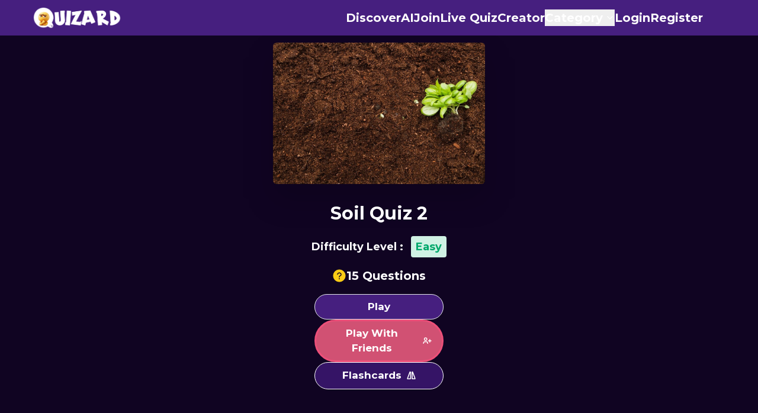

--- FILE ---
content_type: text/html; charset=utf-8
request_url: https://quizard.app/quiz/117/soil-quiz-2
body_size: 56155
content:
<!DOCTYPE html><html lang="en"><head><meta charSet="utf-8"/><meta name="viewport" content="width=device-width, initial-scale=1"/><link rel="preload" as="image" href="/logo_light.png" fetchPriority="high"/><link rel="stylesheet" href="/_next/static/css/af6e2a6c51af1613.css" data-precedence="next"/><link rel="stylesheet" href="/_next/static/css/7c81f1e1351f6790.css" data-precedence="next"/><link rel="stylesheet" href="/_next/static/css/911e6a603adbdfb3.css" data-precedence="next"/><link rel="stylesheet" href="/_next/static/css/43e58f817ef97d30.css" data-precedence="next"/><link rel="preload" as="script" fetchPriority="low" href="/_next/static/chunks/webpack-591620588f05bb72.js"/><script src="/_next/static/chunks/fd9d1056-a65b1c2f5dd270e8.js" async="" type="1072b26dddac87074fa39f95-text/javascript"></script><script src="/_next/static/chunks/2117-cb397c53b2874d6c.js" async="" type="1072b26dddac87074fa39f95-text/javascript"></script><script src="/_next/static/chunks/main-app-ff71ad0deb5f81a0.js" async="" type="1072b26dddac87074fa39f95-text/javascript"></script><script src="/_next/static/chunks/8003-3b74ec44c67934fa.js" async="" type="1072b26dddac87074fa39f95-text/javascript"></script><script src="/_next/static/chunks/1542-9687baf5ef175219.js" async="" type="1072b26dddac87074fa39f95-text/javascript"></script><script src="/_next/static/chunks/app/layout-4de815720e861247.js" async="" type="1072b26dddac87074fa39f95-text/javascript"></script><script src="/_next/static/chunks/795d4814-c2045461d43c4e37.js" async="" type="1072b26dddac87074fa39f95-text/javascript"></script><script src="/_next/static/chunks/41ade5dc-ee16b5ffb3caaa13.js" async="" type="1072b26dddac87074fa39f95-text/javascript"></script><script src="/_next/static/chunks/479ba886-617ea1c5d95dd35d.js" async="" type="1072b26dddac87074fa39f95-text/javascript"></script><script src="/_next/static/chunks/0e762574-c9ffae782f16eb23.js" async="" type="1072b26dddac87074fa39f95-text/javascript"></script><script src="/_next/static/chunks/d3ac728e-7c4d82ae1ed02783.js" async="" type="1072b26dddac87074fa39f95-text/javascript"></script><script src="/_next/static/chunks/3d47b92a-43f24d187bc8f594.js" async="" type="1072b26dddac87074fa39f95-text/javascript"></script><script src="/_next/static/chunks/f97e080b-7845b4eba003afee.js" async="" type="1072b26dddac87074fa39f95-text/javascript"></script><script src="/_next/static/chunks/5878-366b5c53b7e016a1.js" async="" type="1072b26dddac87074fa39f95-text/javascript"></script><script src="/_next/static/chunks/2972-d7dcbfc1a4b4fc39.js" async="" type="1072b26dddac87074fa39f95-text/javascript"></script><script src="/_next/static/chunks/3281-a05ae94015abddb9.js" async="" type="1072b26dddac87074fa39f95-text/javascript"></script><script src="/_next/static/chunks/7835-b71ee1517bb9bd93.js" async="" type="1072b26dddac87074fa39f95-text/javascript"></script><script src="/_next/static/chunks/6371-97554224105bd71d.js" async="" type="1072b26dddac87074fa39f95-text/javascript"></script><script src="/_next/static/chunks/app/(website)/quiz/%5B...quiz_id%5D/page-55eb563d404824d6.js" async="" type="1072b26dddac87074fa39f95-text/javascript"></script><script src="/_next/static/chunks/8e1d74a4-6cc9463fed4275d9.js" async="" type="1072b26dddac87074fa39f95-text/javascript"></script><script src="/_next/static/chunks/5e22fd23-5dc16e42d2f1a217.js" async="" type="1072b26dddac87074fa39f95-text/javascript"></script><script src="/_next/static/chunks/9c4e2130-292c4068aa2debcc.js" async="" type="1072b26dddac87074fa39f95-text/javascript"></script><script src="/_next/static/chunks/94730671-6fae01c71a666461.js" async="" type="1072b26dddac87074fa39f95-text/javascript"></script><script src="/_next/static/chunks/30a37ab2-cdfe0616bd9e59a1.js" async="" type="1072b26dddac87074fa39f95-text/javascript"></script><script src="/_next/static/chunks/52ab8b6c-808c07688e736032.js" async="" type="1072b26dddac87074fa39f95-text/javascript"></script><script src="/_next/static/chunks/59650de3-45e5c557ea507d8d.js" async="" type="1072b26dddac87074fa39f95-text/javascript"></script><script src="/_next/static/chunks/3462-3539780f5ea7ab9f.js" async="" type="1072b26dddac87074fa39f95-text/javascript"></script><script src="/_next/static/chunks/9598-9d1cb41593c616b7.js" async="" type="1072b26dddac87074fa39f95-text/javascript"></script><script src="/_next/static/chunks/9599-89b2a3676145481d.js" async="" type="1072b26dddac87074fa39f95-text/javascript"></script><script src="/_next/static/chunks/6963-03797aac89ccd757.js" async="" type="1072b26dddac87074fa39f95-text/javascript"></script><script src="/_next/static/chunks/2161-07fc6fcdd8c8a4e8.js" async="" type="1072b26dddac87074fa39f95-text/javascript"></script><script src="/_next/static/chunks/app/(website)/layout-8b6dd61c286daba0.js" async="" type="1072b26dddac87074fa39f95-text/javascript"></script><link rel="preload" href="https://www.googletagmanager.com/gtag/js?id=G-T528T3Z50W" as="script"/><meta name="application-name" content="Quizard"/><meta name="apple-mobile-web-app-capable" content="yes"/><meta name="apple-mobile-web-app-status-bar-style" content="default"/><meta name="apple-mobile-web-app-title" content="Quizard"/><meta name="description" content="Make learning fun with Quizard! Create quizzes in seconds, play in exciting game modes like Dino Mode, and challenge friends across tons of topics."/><meta name="format-detection" content="telephone=no"/><meta name="mobile-web-app-capable" content="yes"/><meta name="msapplication-TileColor" content="#461F7F"/><meta name="msapplication-tap-highlight" content="no"/><meta name="theme-color" content="#461F7F"/><link rel="shortcut icon" href="/fav/favicon.ico"/><link rel="apple-touch-icon" sizes="180x180" href="/fav/apple-touch-icon.png"/><link rel="icon" type="image/png" sizes="32x32" href="/fav/favicon-32x32.png"/><link rel="icon" type="image/png" sizes="16x16" href="/fav/favicon-16x16.png"/><link rel="manifest" href="/manifest.json"/><meta name="msapplication-TileColor" content="#461F7F"/><meta name="theme-color" content="#461F7F"/><link rel="preload" href="/fonts/LoliPop.ttf" as="font" type="font/ttf" crossorigin="anonymous"/><link rel="preload" href="/images/quiz.png" as="image" type="image/png"/><link rel="preload" href="/images/login.png" as="image" type="image/png"/><title>Soil Quiz 2 | Quizard</title><meta name="description" content="Soil Quiz 2"/><meta name="robots" content="index, follow"/><meta name="googlebot" content="index, follow, max-video-preview:-1, max-image-preview:large, max-snippet:-1"/><link rel="canonical" href="https://quizard.app/quiz/117/soil-quiz-2"/><meta property="og:title" content="Soil Quiz 2 | Quizard"/><meta property="og:description" content="Soil Quiz 2 "/><meta property="og:url" content="https://quizard.app/quiz/117/soil-quiz-2"/><meta property="og:site_name" content="Quizard"/><meta property="og:locale" content="en_US"/><meta property="og:image" content="https://dk7h1f5gq849l.cloudfront.net/quiz_images/1730112239.jpg"/><meta property="og:image:width" content="800"/><meta property="og:image:height" content="600"/><meta property="og:image:alt" content="quizard logo"/><meta property="og:type" content="website"/><meta name="twitter:card" content="Quizard"/><meta name="twitter:creator" content="Quizard"/><meta name="twitter:title" content="Soil Quiz 2 | Quizard"/><meta name="twitter:description" content="Soil Quiz 2"/><meta name="twitter:image" content="https://dk7h1f5gq849l.cloudfront.net/quiz_images/1730112239.jpg"/><script src="/_next/static/chunks/polyfills-42372ed130431b0a.js" noModule="" type="1072b26dddac87074fa39f95-text/javascript"></script></head><body><div><!--$--><div class="w-full select-none fixed font-montserrat top-0 left-0  z-[200] #461F7F" style="background:#461F7F;color:#fff"><div class="relative lg:flex lg:flex-row gap-4 flex-col items-center justify-between py-2 lg:max-w-[80rem] xl:max-w-[95rem] mx-auto "><div class="flex justify-between items-center "><div class="text-xl z-[200] mt-[-2px] sm:mt-0 px-4 cursor-pointer lg:hidden "><svg stroke="currentColor" fill="currentColor" stroke-width="0" viewBox="0 0 24 24" class="block lg:hidden" height="30" width="30" xmlns="http://www.w3.org/2000/svg"><path d="M3 4H21V6H3V4ZM3 11H15V13H3V11ZM3 18H21V20H3V18Z"></path></svg></div><a class="text-4xl w-full sm:mr-0 cursor-pointer md:pl-[55px] flex items-center justify-start sm:justify-center md:justify-start" href="/"><img alt="logo" fetchPriority="high" width="150" height="50" decoding="async" data-nimg="1" style="color:transparent" src="/logo_light.png"/></a><div class="flex justify-between "></div></div><ul class="flex lg:flex-row lg:justify-end md:items-center flex-col md:gap-6 gap-0 fixed lg:relative lg:bg-transparent lg:translate-x-0 duration-500 w-[60%] lg:w-[54%]  
      -translate-x-full h-screen lg:h-auto lg:translate-x-0 
      lg:mr-[5.8rem]" style="background:#461F7F;color:#fff"><a class="lg:hidden mb-6 md:mb-0" href="/"><div class=""><img alt="logo" fetchPriority="high" width="150" height="50" decoding="async" data-nimg="1" style="color:transparent" src="/logo_light.png"/></div></a><li class="text-xl my-3 whitespace-nowrap lg:my-0 "><a class="font-bold flex items-center gap-2" href="/discover"><svg stroke="currentColor" fill="currentColor" stroke-width="0" viewBox="0 0 512 512" class="block lg:hidden" height="30" width="30" xmlns="http://www.w3.org/2000/svg"><circle cx="256" cy="256" r="24"></circle><path d="M256 48C141.31 48 48 141.31 48 256s93.31 208 208 208 208-93.31 208-208S370.69 48 256 48zm48 256-160 64 64-160 160-64z"></path></svg>Discover</a></li><li class="text-xl my-3 whitespace-nowrap lg:my-0 "><a class="font-bold flex items-center gap-2" href="/ai/generate-quiz"><svg stroke="currentColor" fill="none" stroke-width="2" viewBox="0 0 24 24" stroke-linecap="round" stroke-linejoin="round" class="block lg:hidden" height="30" width="30" xmlns="http://www.w3.org/2000/svg"><path d="M12 5a3 3 0 1 0-5.997.125 4 4 0 0 0-2.526 5.77 4 4 0 0 0 .556 6.588A4 4 0 1 0 12 18Z"></path><path d="M12 5a3 3 0 1 1 5.997.125 4 4 0 0 1 2.526 5.77 4 4 0 0 1-.556 6.588A4 4 0 1 1 12 18Z"></path><path d="M15 13a4.5 4.5 0 0 1-3-4 4.5 4.5 0 0 1-3 4"></path><path d="M17.599 6.5a3 3 0 0 0 .399-1.375"></path><path d="M6.003 5.125A3 3 0 0 0 6.401 6.5"></path><path d="M3.477 10.896a4 4 0 0 1 .585-.396"></path><path d="M19.938 10.5a4 4 0 0 1 .585.396"></path><path d="M6 18a4 4 0 0 1-1.967-.516"></path><path d="M19.967 17.484A4 4 0 0 1 18 18"></path></svg>AI</a></li><li class="text-xl my-3 whitespace-nowrap lg:my-0 "><a class="font-bold flex items-center gap-2" href="/multiplayer"><svg stroke="currentColor" fill="currentColor" stroke-width="0" viewBox="0 0 512 512" class="block lg:hidden" height="30" width="30" xmlns="http://www.w3.org/2000/svg"><path d="M135.1 204.6c-10.7 0-19.3 8.7-19.3 19.4s8.7 19.4 19.3 19.4c10.6 0 19.3-8.7 19.3-19.4s-8.6-19.4-19.3-19.4z"></path><path d="M466.3 248.9c-21.2-88.5-43.6-135.5-88.5-148.8-9.8-2.9-18.1-4-25.7-4-27.6 0-46.9 14.7-96.1 14.7-49.2 0-68.5-14.7-96.1-14.7-7.7 0-16 1.1-25.7 4-44.9 13.3-67.3 60.4-88.5 148.8-21.2 88.5-17.3 152.4 7.7 164.3 4.1 1.9 8.2 2.8 12.5 2.8 21.7 0 45.1-23.8 67.7-52 25.7-32.1 32.1-33 110.3-33h24.3c78.1 0 84.6.8 110.3 33 22.5 28.2 46 52 67.7 52 4.2 0 8.4-.9 12.5-2.8 24.9-12 28.7-75.9 7.6-164.3zm-331.1 14.7c-21.6 0-39.2-17.8-39.2-39.6s17.6-39.6 39.2-39.6c21.7 0 39.2 17.8 39.2 39.6.1 21.9-17.5 39.6-39.2 39.6zm172.9-19.5c-11.1 0-20.1-9-20.1-20.1 0-11.1 9-20.1 20.1-20.1 11.1 0 20.1 9 20.1 20.1 0 11.1-9 20.1-20.1 20.1zM352 288c-11.1 0-20.1-9-20.1-20 0-11.2 9-20.1 20.1-20.1 11.1 0 20.1 8.9 20.1 20.1 0 11-9 20-20.1 20zm0-87.8c-11.1 0-20.1-9-20.1-20.1 0-11.1 9-20.1 20.1-20.1 11.1 0 20.1 9 20.1 20.1 0 11.1-9 20.1-20.1 20.1zm43.9 43.9c-11.1 0-20.1-9-20.1-20.1 0-11.1 9-20.1 20.1-20.1 11.1 0 20.1 9 20.1 20.1 0 11.1-9 20.1-20.1 20.1z"></path></svg>Join</a></li><li class="text-xl my-3 whitespace-nowrap lg:my-0 "><a class="font-bold flex items-center gap-2" href="/start"><svg stroke="currentColor" fill="currentColor" stroke-width="0" role="img" viewBox="0 0 24 24" class="block lg:hidden" height="30" width="30" xmlns="http://www.w3.org/2000/svg"><path d="M12.779.025a11.789 11.789 0 0 0-5.338.896A11.829 11.829 0 0 0 3.058 4.11 11.928 11.928 0 0 0 .427 14.363a11.92 11.92 0 0 0 2.3 4.921 11.842 11.842 0 0 0 4.24 3.378 11.783 11.783 0 0 0 10.533-.226.327.327 0 0 1 .331.018 9.136 9.136 0 0 0 5.197 1.545.332.332 0 0 0 .332-.332v-4.038a.334.334 0 0 0-.276-.331 4.732 4.732 0 0 1-1.106-.319.329.329 0 0 1-.191-.352.33.33 0 0 1 .05-.133 11.943 11.943 0 0 0 .772-11.871 11.87 11.87 0 0 0-4.042-4.628A11.793 11.793 0 0 0 12.765.018l.013.007h.001ZM4.843 11.898a7.24 7.24 0 0 1 1.205-4.005 7.18 7.18 0 0 1 3.215-2.657 7.133 7.133 0 0 1 7.815 1.558 7.239 7.239 0 0 1 1.555 7.854 7.202 7.202 0 0 1-2.643 3.234 7.147 7.147 0 0 1-9.049-.896 7.228 7.228 0 0 1-2.103-5.089l.005.001Z"></path></svg>Live Quiz</a></li><li class="text-xl my-3 whitespace-nowrap lg:my-0 "><a class="font-bold flex items-center gap-2" href="/explore"><svg stroke="currentColor" fill="none" stroke-width="2" viewBox="0 0 24 24" stroke-linecap="round" stroke-linejoin="round" class="block lg:hidden" height="30" width="30" xmlns="http://www.w3.org/2000/svg"><path d="M11.5 15H7a4 4 0 0 0-4 4v2"></path><path d="M21.378 16.626a1 1 0 0 0-3.004-3.004l-4.01 4.012a2 2 0 0 0-.506.854l-.837 2.87a.5.5 0 0 0 .62.62l2.87-.837a2 2 0 0 0 .854-.506z"></path><circle cx="10" cy="7" r="4"></circle></svg>Creator</a></li><div class="flex gap-4 items-start md:items-center my-2 lg:my-0 flex-col md:flex-row "><div class="flex justify-center items-center relative"><svg stroke="currentColor" fill="currentColor" stroke-width="0" viewBox="0 0 24 24" class="block lg:hidden absolute top-0 left-0" height="30" width="30" xmlns="http://www.w3.org/2000/svg"><path fill="none" d="M0 0h24v24H0V0z"></path><path d="M18 2H6c-1.1 0-2 .9-2 2v16c0 1.1.9 2 2 2h12c1.1 0 2-.9 2-2V4c0-1.1-.9-2-2-2zM9 4h2v5l-1-.75L9 9V4zm9 16H6V4h1v9l3-2.25L13 13V4h5v16z"></path></svg><nav class="font-montserrat ml-7 md:ml-0"><div class="hidden md:flex justify-between py-2"><div class="relative"><button class="flex items-center space-x-1 "><span class="text-xl font-bold whitespace-nowrap">Category</span><svg xmlns="http://www.w3.org/2000/svg" width="16" height="16" viewBox="0 0 24 24" fill="none" stroke="currentColor" stroke-width="2" stroke-linecap="round" stroke-linejoin="round" class="lucide lucide-chevron-down"><path d="m6 9 6 6 6-6"></path></svg></button></div></div><div class="md:hidden pl-3"><div><div><button class="flex items-center gap-2 w-full"><span class="text-xl font-bold font-montserrat">Category</span><svg xmlns="http://www.w3.org/2000/svg" width="16" height="16" viewBox="0 0 24 24" fill="none" stroke="currentColor" stroke-width="2" stroke-linecap="round" stroke-linejoin="round" class="lucide lucide-chevron-down text-xl font-bold transform transition-transform duration-300 "><path d="m6 9 6 6 6-6"></path></svg></button><div class="overflow-hidden transition-all duration-300 max-h-0 opacity-0"><a class="block px-1 py-2 " href="/all/general-awareness/75">General Awareness</a><a class="block px-1 py-2 " href="/all/mathematics/76">Mathematics</a><a class="block px-1 py-2 " href="/all/science/78">Science</a><a class="block px-1 py-2 " href="/all/physics/40">Physics</a><a class="block px-1 py-2 " href="/all/chemistry/91">Chemistry</a><a class="block px-1 py-2 " href="/all/biology/92">Biology</a><a class="block px-1 py-2 " href="/all/history/89">History</a><a class="block px-1 py-2 " href="/all/geography/88">Geography</a><a class="block px-1 py-2 " href="/all/political-studies/90">Political Studies</a><a class="block px-1 py-2 " href="/all/social-studies/87">Social Studies</a><a class="block px-1 py-2 " href="/all/languages/85">Languages</a><a class="block px-1 py-2 " href="/all/art-and-literature/77">Art and Literature</a><a class="block px-1 py-2 " href="/all/computer/36">Computer</a><a class="block px-1 py-2 " href="/all/information-technology/66">Information Technology</a><a class="block px-1 py-2 " href="/all/web-applications/51">Web Applications</a><a class="block px-1 py-2 " href="/all/database-management/63">Database Management</a><a class="block px-1 py-2 " href="/all/security/64">Security</a><a class="block px-1 py-2 " href="/all/data-science/71">Data Science</a><a class="block px-1 py-2 " href="/all/artificial-intelligence/55">Artificial Intelligence</a><a class="block px-1 py-2 " href="/all/science-and-technology/94">Science and Technology</a><a class="block px-1 py-2 " href="/all/electrical-and-electronics/49">Electrical and Electronics</a><a class="block px-1 py-2 " href="/all/electrical-machines/61">Electrical Machines</a><a class="block px-1 py-2 " href="/all/communication-technology/62">Communication Technology</a><a class="block px-1 py-2 " href="/all/design/50">Design</a><a class="block px-1 py-2 " href="/all/geospatial-technology/54">Geospatial Technology</a><a class="block px-1 py-2 " href="/all/business/81">Business</a><a class="block px-1 py-2 " href="/all/finance/83">Finance</a><a class="block px-1 py-2 " href="/all/banking-insurance/48">Banking &amp; Insurance</a><a class="block px-1 py-2 " href="/all/marketing-sales/59">Marketing &amp; Sales</a><a class="block px-1 py-2 " href="/all/cost-accounting/58">Cost Accounting</a><a class="block px-1 py-2 " href="/all/taxation/53">Taxation</a><a class="block px-1 py-2 " href="/all/law/93">Law</a><a class="block px-1 py-2 " href="/all/business-operations/47">Business Operations</a><a class="block px-1 py-2 " href="/all/office-procedures/41">Office Procedures</a><a class="block px-1 py-2 " href="/all/retail-operations/43">Retail Operations</a><a class="block px-1 py-2 " href="/all/mechanical-engineering/52">Mechanical Engineering</a><a class="block px-1 py-2 " href="/all/automobile-engineering/42">Automobile Engineering</a><a class="block px-1 py-2 " href="/all/agriculture/46">Agriculture</a><a class="block px-1 py-2 " href="/all/library-science/44">Library Science</a><a class="block px-1 py-2 " href="/all/child-care-and-education/56">Child Care and Education</a><a class="block px-1 py-2 " href="/all/medical-diagnostic-technology/70">Medical Diagnostic Technology</a><a class="block px-1 py-2 " href="/all/multi-skill-foundation/69">Multi Skill Foundation</a><a class="block px-1 py-2 " href="/all/shorthand-english/72">Shorthand English</a><a class="block px-1 py-2 " href="/all/mass-media-studies/57">Mass Media Studies</a><a class="block px-1 py-2 " href="/all/opinion/84">Opinion</a><a class="block px-1 py-2 " href="/all/sports/74">Sports</a><a class="block px-1 py-2 " href="/all/yoga/68">Yoga</a><a class="block px-1 py-2 " href="/all/health-care-services/60">Health Care Services</a><a class="block px-1 py-2 " href="/all/nutrition-and-dietetics/73">Nutrition and Dietetics</a><a class="block px-1 py-2 " href="/all/food-production/65">Food Production</a><a class="block px-1 py-2 " href="/all/beauty-and-wellness/67">Beauty and Wellness</a><a class="block px-1 py-2 " href="/all/travel-and-tourism/45">Travel and Tourism</a><a class="block px-1 py-2 " href="/all/lifestyle/86">Lifestyle</a><a class="block px-1 py-2 " href="/all/culture-and-traditions/80">Culture and Traditions</a><a class="block px-1 py-2 " href="/all/music/82">Music</a><a class="block px-1 py-2 " href="/all/dance/95">Dance</a><a class="block px-1 py-2 " href="/all/entertainment/79">Entertainment</a><a class="block px-1 py-2 " href="/all/fun/96">Fun</a></div></div></div></div></nav></div></div><li class="text-xl my-3 lg:my-0 "><a class="font-bold flex gap-2 items-center" href="/login"><svg stroke="currentColor" fill="none" stroke-width="2" viewBox="0 0 24 24" stroke-linecap="round" stroke-linejoin="round" class="block lg:hidden" height="30" width="30" xmlns="http://www.w3.org/2000/svg"><path d="M2 21a8 8 0 0 1 13.292-6"></path><circle cx="10" cy="8" r="5"></circle><path d="m16 19 2 2 4-4"></path></svg>Login</a></li><li class="text-xl my-3 lg:my-0"><a class="font-bold flex gap-2 items-center" href="/register"><svg stroke="currentColor" fill="none" stroke-width="2" viewBox="0 0 24 24" stroke-linecap="round" stroke-linejoin="round" class="block lg:hidden" height="30" width="30" xmlns="http://www.w3.org/2000/svg"><path d="M2 21a8 8 0 0 1 13.292-6"></path><circle cx="10" cy="8" r="5"></circle><path d="M19 16v6"></path><path d="M22 19h-6"></path></svg>Register</a></li></ul></div></div><!--/$--><main class="w-full md:pb-0 pb-0 lg:max-w-[80rem] xl:max-w-[200rem] mx-auto"> <div><script type="application/ld+json">{"@context":"http://schema.org","@type":"Article","name":"Soil Quiz 2","description":"Soil Quiz 2","headline":"Soil Quiz 2","@id":"https://quizard.app/quiz/117/soil-quiz-2","image":"https://quizard.app/quizard.png","dateModified":"2024-10-28T10:43:59.000Z","datePublished":"2022-01-25T07:45:53.000Z","author":{"name":"Quizard","url":"https://quizard.app/"}}</script><script type="application/ld+json">{"@context":"http://schema.org","@type":"Quiz","name":"Soil Quiz 2","about":{"@type":"Thing","name":"Soil Quiz 2"},"typicalAgeRange":"7-60","educationalLevel":"beginner","assesses":"Soil","educationalAlignment":[{"@type":"AlignmentObject","alignmentType":"educationalSubject","targetName":"Science"},{"@type":"AlignmentObject","alignmentType":"educationalLevel","targetName":"Grade 7: Science: Soil"}],"hasPart":[{"@type":"Question","eduQuestionType":"Multiple choice","learningResourceType":"Practice problem","name":"This is called regolith","text":"This is called regolith","comment":{"@type":"Comment","text":"This is called regolith"},"encodingFormat":"text/html","suggestedAnswer":[{"@type":"Answer","position":1,"encodingFormat":"text/html","text":"R Horizon","comment":{"@type":"Comment","text":"R Horizon"}},{"@type":"Answer","position":2,"encodingFormat":"text/html","text":"C Horizon","comment":{"@type":"Comment","text":"C Horizon"}},{"@type":"Answer","position":3,"encodingFormat":"text/html","text":"A Horizon","comment":{"@type":"Comment","text":"A Horizon"}},{"@type":"Answer","position":4,"encodingFormat":"text/html","text":"O Horizon","comment":{"@type":"Comment","text":"O Horizon"}}],"acceptedAnswer":{"@type":"Answer","position":2,"encodingFormat":"text/html","text":"C Horizon","comment":{"@type":"Comment","text":"C Horizon"},"answerExplanation":{"@type":"Comment","text":"C Horizon"}}},{"@type":"Question","eduQuestionType":"Multiple choice","learningResourceType":"Practice problem","name":"This is called sub soil","text":"This is called sub soil","comment":{"@type":"Comment","text":"This is called sub soil"},"encodingFormat":"text/html","suggestedAnswer":[{"@type":"Answer","position":1,"encodingFormat":"text/html","text":"B Horizon","comment":{"@type":"Comment","text":"B Horizon"}},{"@type":"Answer","position":2,"encodingFormat":"text/html","text":"E Horizon","comment":{"@type":"Comment","text":"E Horizon"}},{"@type":"Answer","position":3,"encodingFormat":"text/html","text":"R Horizon","comment":{"@type":"Comment","text":"R Horizon"}},{"@type":"Answer","position":4,"encodingFormat":"text/html","text":"O Horizon","comment":{"@type":"Comment","text":"O Horizon"}}],"acceptedAnswer":{"@type":"Answer","position":1,"encodingFormat":"text/html","text":"B Horizon","comment":{"@type":"Comment","text":"B Horizon"},"answerExplanation":{"@type":"Comment","text":"B Horizon"}}},{"@type":"Question","eduQuestionType":"Multiple choice","learningResourceType":"Practice problem","name":"Study of soil is called","text":"Study of soil is called","comment":{"@type":"Comment","text":"Study of soil is called"},"encodingFormat":"text/html","suggestedAnswer":[{"@type":"Answer","position":1,"encodingFormat":"text/html","text":"Morphology","comment":{"@type":"Comment","text":"Morphology"}},{"@type":"Answer","position":2,"encodingFormat":"text/html","text":"Pedology","comment":{"@type":"Comment","text":"Pedology"}},{"@type":"Answer","position":3,"encodingFormat":"text/html","text":"Biology","comment":{"@type":"Comment","text":"Biology"}},{"@type":"Answer","position":4,"encodingFormat":"text/html","text":"Ecology","comment":{"@type":"Comment","text":"Ecology"}}],"acceptedAnswer":{"@type":"Answer","position":2,"encodingFormat":"text/html","text":"Pedology","comment":{"@type":"Comment","text":"Pedology"},"answerExplanation":{"@type":"Comment","text":"Pedology"}}},{"@type":"Question","eduQuestionType":"Multiple choice","learningResourceType":"Practice problem","name":"Before constructing multistoreyed buildings, bridges and dams engineers test the &hellip;&hellip;","text":"Before constructing multistoreyed buildings, bridges and dams engineers test the &hellip;&hellip;","comment":{"@type":"Comment","text":"Before constructing multistoreyed buildings, bridges and dams engineers test the &hellip;&hellip;"},"encodingFormat":"text/html","suggestedAnswer":[{"@type":"Answer","position":1,"encodingFormat":"text/html","text":"soil profile","comment":{"@type":"Comment","text":"soil profile"}},{"@type":"Answer","position":2,"encodingFormat":"text/html","text":"mineral deposits","comment":{"@type":"Comment","text":"mineral deposits"}},{"@type":"Answer","position":3,"encodingFormat":"text/html","text":"bedrock","comment":{"@type":"Comment","text":"bedrock"}},{"@type":"Answer","position":4,"encodingFormat":"text/html","text":"rainfall","comment":{"@type":"Comment","text":"rainfall"}}],"acceptedAnswer":{"@type":"Answer","position":1,"encodingFormat":"text/html","text":"soil profile","comment":{"@type":"Comment","text":"soil profile"},"answerExplanation":{"@type":"Comment","text":"soil profile"}}},{"@type":"Question","eduQuestionType":"Multiple choice","learningResourceType":"Practice problem","name":"Rotation of crops retains","text":"Rotation of crops retains","comment":{"@type":"Comment","text":"Rotation of crops retains"},"encodingFormat":"text/html","suggestedAnswer":[{"@type":"Answer","position":1,"encodingFormat":"text/html","text":"soil profile","comment":{"@type":"Comment","text":"soil profile"}},{"@type":"Answer","position":2,"encodingFormat":"text/html","text":"soil erosion","comment":{"@type":"Comment","text":"soil erosion"}},{"@type":"Answer","position":3,"encodingFormat":"text/html","text":"soil fertility","comment":{"@type":"Comment","text":"soil fertility"}},{"@type":"Answer","position":4,"encodingFormat":"text/html","text":"humus","comment":{"@type":"Comment","text":"humus"}}],"acceptedAnswer":{"@type":"Answer","position":3,"encodingFormat":"text/html","text":"soil fertility","comment":{"@type":"Comment","text":"soil fertility"},"answerExplanation":{"@type":"Comment","text":"soil fertility"}}}]}</script><script type="application/ld+json">{"@context":"https://schema.org/","@type":"Quiz","about":{"@type":"Thing","name":"Soil Quiz 2"},"educationalAlignment":[{"@type":"AlignmentObject","alignmentType":"educationalSubject","targetName":"Science"}],"hasPart":[{"@context":"https://schema.org/","@type":"Question","eduQuestionType":"Flashcard","encodingFormat":"text/html","text":"This is called regolith","acceptedAnswer":{"@type":"Answer","encodingFormat":"text/html","text":"C Horizon"}},{"@context":"https://schema.org/","@type":"Question","eduQuestionType":"Flashcard","encodingFormat":"text/html","text":"This is called sub soil","acceptedAnswer":{"@type":"Answer","encodingFormat":"text/html","text":"B Horizon"}},{"@context":"https://schema.org/","@type":"Question","eduQuestionType":"Flashcard","encodingFormat":"text/html","text":"Study of soil is called","acceptedAnswer":{"@type":"Answer","encodingFormat":"text/html","text":"Pedology"}},{"@context":"https://schema.org/","@type":"Question","eduQuestionType":"Flashcard","encodingFormat":"text/html","text":"Before constructing multistoreyed buildings, bridges and dams engineers test the &hellip;&hellip;","acceptedAnswer":{"@type":"Answer","encodingFormat":"text/html","text":"soil profile"}},{"@context":"https://schema.org/","@type":"Question","eduQuestionType":"Flashcard","encodingFormat":"text/html","text":"Rotation of crops retains","acceptedAnswer":{"@type":"Answer","encodingFormat":"text/html","text":"soil fertility"}}]}</script><div class="fixed font-Montserrat z-50 hidden  top-0 left-0 w-full h-[85vh] sm:h-full flex items-end sm:items-center justify-center transition-opacity duration-2000 bg-gray-200 bg-opacity-50"><div class="bg-white dark:bg-grey800 absolute  p-6 pt-3 rounded-lg shadow-lg w-full sm:w-[48%] md:w-[25%] animate__animated animate__backInUp animate__faster"><div><h1 class="font-black text-lg font-[Montserrat] dark:text-white">Choose Mode</h1><div class=" flex w-full justify-center gap-3 items-center mt-5"><div class=""><img alt="normalmode" loading="lazy" width="100" height="100" decoding="async" data-nimg="1" class="rounded-lg cursor-pointer w-[200px]" style="color:transparent" src="/images/normal.png"/><h2 class="text-center font-[Montserrat] font-bold mt-1 cursor-pointer dark:text-white">Normal Mode</h2></div><div class=""><img alt="dinomode" loading="lazy" width="100" height="100" decoding="async" data-nimg="1" class="rounded-lg cursor-pointer w-[200px]" style="color:transparent" src="/images/dinomode.png"/><h2 class="text-center font-[Montserrat] font-bold mt-1 cursor-pointer dark:text-white">Dino Mode</h2></div></div></div><button aria-label="close icon" class="px-4 pb-2 pt-3 text-black font-[Montserrat] rounded absolute top-0 right-0 z-100"><svg stroke="currentColor" fill="currentColor" stroke-width="0" viewBox="0 0 1024 1024" fill-rule="evenodd" class="text-black font-[Montserrat] dark:text-white" style="font-weight:bolder" height="1em" width="1em" xmlns="http://www.w3.org/2000/svg"><path d="M799.855 166.312c.023.007.043.018.084.059l57.69 57.69c.041.041.052.06.059.084a.118.118 0 0 1 0 .069c-.007.023-.018.042-.059.083L569.926 512l287.703 287.703c.041.04.052.06.059.083a.118.118 0 0 1 0 .07c-.007.022-.018.042-.059.083l-57.69 57.69c-.041.041-.06.052-.084.059a.118.118 0 0 1-.069 0c-.023-.007-.042-.018-.083-.059L512 569.926 224.297 857.629c-.04.041-.06.052-.083.059a.118.118 0 0 1-.07 0c-.022-.007-.042-.018-.083-.059l-57.69-57.69c-.041-.041-.052-.06-.059-.084a.118.118 0 0 1 0-.069c.007-.023.018-.042.059-.083L454.073 512 166.371 224.297c-.041-.04-.052-.06-.059-.083a.118.118 0 0 1 0-.07c.007-.022.018-.042.059-.083l57.69-57.69c.041-.041.06-.052.084-.059a.118.118 0 0 1 .069 0c.023.007.042.018.083.059L512 454.073l287.703-287.702c.04-.041.06-.052.083-.059a.118.118 0 0 1 .07 0Z"></path></svg></button></div></div><div class="fixed font-Montserrat z-50 hidden  top-0 left-0 w-full h-[85vh] sm:h-full flex items-end sm:items-center justify-center transition-opacity duration-2000 bg-gray-200 bg-opacity-50"><div class="bg-white dark:bg-grey800 absolute  p-6 pt-3 rounded-lg shadow-lg w-full sm:w-[48%] md:w-[25%] animate__animated animate__backInUp animate__faster"><div><h1 class="font-black font-[Montserrat] text-lg dark:text-white">Choose Mode</h1><div class=" flex w-full justify-center gap-3 items-center mt-5"><div class=""><img alt="normalmode" loading="lazy" width="100" height="100" decoding="async" data-nimg="1" class="rounded-lg cursor-pointer w-[200px]" style="color:transparent" src="/images/normal.png"/><h2 class="text-center font-[Montserrat] font-bold mt-1 cursor-pointer dark:text-white">Normal Mode</h2></div><div class=""><img alt="dinomode" loading="lazy" width="100" height="100" decoding="async" data-nimg="1" class="rounded-lg cursor-pointer w-[200px]" style="color:transparent" src="/images/dinomode.png"/><h2 class="text-center font-[Montserrat] font-bold mt-1 cursor-pointer dark:text-white">Dino Mode</h2></div></div></div><button aria-label="close icon" class="px-4 pb-2 pt-3 font-[Montserrat] text-black rounded absolute top-0 right-0 z-100"><svg stroke="currentColor" fill="currentColor" stroke-width="0" viewBox="0 0 1024 1024" fill-rule="evenodd" class="text-black font-[Montserrat] dark:text-white" style="font-weight:bolder" height="1em" width="1em" xmlns="http://www.w3.org/2000/svg"><path d="M799.855 166.312c.023.007.043.018.084.059l57.69 57.69c.041.041.052.06.059.084a.118.118 0 0 1 0 .069c-.007.023-.018.042-.059.083L569.926 512l287.703 287.703c.041.04.052.06.059.083a.118.118 0 0 1 0 .07c-.007.022-.018.042-.059.083l-57.69 57.69c-.041.041-.06.052-.084.059a.118.118 0 0 1-.069 0c-.023-.007-.042-.018-.083-.059L512 569.926 224.297 857.629c-.04.041-.06.052-.083.059a.118.118 0 0 1-.07 0c-.022-.007-.042-.018-.083-.059l-57.69-57.69c-.041-.041-.052-.06-.059-.084a.118.118 0 0 1 0-.069c.007-.023.018-.042.059-.083L454.073 512 166.371 224.297c-.041-.04-.052-.06-.059-.083a.118.118 0 0 1 0-.07c.007-.022.018-.042.059-.083l57.69-57.69c.041-.041.06-.052.084-.059a.118.118 0 0 1 .069 0c.023.007.042.018.083.059L512 454.073l287.703-287.702c.04-.041.06-.052.083-.059a.118.118 0 0 1 .07 0Z"></path></svg></button></div></div><div class="fixed hidden top-0 left-0 w-full h-[85vh] sm:h-full flex items-end sm:items-center justify-center transition-opacity duration-1000  bg-gray-200 bg-opacity-50  z-[3500]"><div class="bg-white dark:bg-grey800  p-6 pt-3 rounded-lg shadow-lg relative   w-full sm:w-[48%] md:w-[23%] animate__animated animate__backInUp animate__faster"><h2 class="text-xl font-[Montserrat] font-bold mb-2 dark:text-white">Game Settings</h2><div class="flex w-full justify-center mt-[2.5rem]  "><button aria-label="continue" class="bg-cyan500 hover:bg-cyan600 text-white font-bold hover:text-white py-2 px-6 border border-cyan-500 hover:border-transparent rounded flex items-center justify-center w-full font-[Montserrat]">Continue</button></div><button aria-label="close icon" class=" px-4 pb-2 font-[Montserrat] pt-3 text-black dark:text-white rounded  absolute  top-0 right-0 z-10"><svg stroke="currentColor" fill="currentColor" stroke-width="0" viewBox="0 0 1024 1024" fill-rule="evenodd" class="text-black dark:text-white" style="font-weight:bolder" height="1em" width="1em" xmlns="http://www.w3.org/2000/svg"><path d="M799.855 166.312c.023.007.043.018.084.059l57.69 57.69c.041.041.052.06.059.084a.118.118 0 0 1 0 .069c-.007.023-.018.042-.059.083L569.926 512l287.703 287.703c.041.04.052.06.059.083a.118.118 0 0 1 0 .07c-.007.022-.018.042-.059.083l-57.69 57.69c-.041.041-.06.052-.084.059a.118.118 0 0 1-.069 0c-.023-.007-.042-.018-.083-.059L512 569.926 224.297 857.629c-.04.041-.06.052-.083.059a.118.118 0 0 1-.07 0c-.022-.007-.042-.018-.083-.059l-57.69-57.69c-.041-.041-.052-.06-.059-.084a.118.118 0 0 1 0-.069c.007-.023.018-.042.059-.083L454.073 512 166.371 224.297c-.041-.04-.052-.06-.059-.083a.118.118 0 0 1 0-.07c.007-.022.018-.042.059-.083l57.69-57.69c.041-.041.06-.052.084-.059a.118.118 0 0 1 .069 0c.023.007.042.018.083.059L512 454.073l287.703-287.702c.04-.041.06-.052.083-.059a.118.118 0 0 1 .07 0Z"></path></svg></button></div></div><div class="fixed font-Montserrat hidden top-0 left-0 w-full h-[85vh] sm:h-full flex items-end sm:items-center justify-center transition-opacity duration-1000  bg-gray-200 bg-opacity-50 z-50"><div class="bg-white dark:bg-grey800  p-6 pt-3 rounded-lg shadow-lg relative   w-full sm:w-[48%] md:w-[23%] animate__animated animate__backInUp animate__faster"><h2 class="text-xl font-[Montserrat] font-bold mb-2 dark:text-white">Game Settings Dino</h2><div class="flex w-full justify-center mt-[2.5rem]  "><button aria-label="continue" class="bg-cyan500 hover:bg-cyan600 text-white font-bold hover:text-white py-2 px-6 border border-cyan-500 hover:border-transparent rounded flex items-center justify-center w-full font-[Montserrat]">Continue</button></div><button aria-label="close icon" class=" px-4 pb-2 pt-3 font-[Montserrat] text-black dark:text-white rounded  absolute  top-0 right-0 z-10"><svg stroke="currentColor" fill="currentColor" stroke-width="0" viewBox="0 0 1024 1024" fill-rule="evenodd" class="text-black font-[Montserrat] dark:text-white" style="font-weight:bolder" height="1em" width="1em" xmlns="http://www.w3.org/2000/svg"><path d="M799.855 166.312c.023.007.043.018.084.059l57.69 57.69c.041.041.052.06.059.084a.118.118 0 0 1 0 .069c-.007.023-.018.042-.059.083L569.926 512l287.703 287.703c.041.04.052.06.059.083a.118.118 0 0 1 0 .07c-.007.022-.018.042-.059.083l-57.69 57.69c-.041.041-.06.052-.084.059a.118.118 0 0 1-.069 0c-.023-.007-.042-.018-.083-.059L512 569.926 224.297 857.629c-.04.041-.06.052-.083.059a.118.118 0 0 1-.07 0c-.022-.007-.042-.018-.083-.059l-57.69-57.69c-.041-.041-.052-.06-.059-.084a.118.118 0 0 1 0-.069c.007-.023.018-.042.059-.083L454.073 512 166.371 224.297c-.041-.04-.052-.06-.059-.083a.118.118 0 0 1 0-.07c.007-.022.018-.042.059-.083l57.69-57.69c.041-.041.06-.052.084-.059a.118.118 0 0 1 .069 0c.023.007.042.018.083.059L512 454.073l287.703-287.702c.04-.041.06-.052.083-.059a.118.118 0 0 1 .07 0Z"></path></svg></button></div></div><div class="fixed font-Montserrat hidden top-0 left-0 w-full h-[85vh] sm:h-full flex items-end sm:items-center justify-center transition-opacity duration-2000 bg-gray-200 bg-opacity-50 z-50"><div class="bg-white dark:bg-grey800 p-6 pt-3 rounded-lg shadow-lg relative  w-full sm:w-[48%] md:w-[36%] animate__animated animate__backInUp animate__faster"><h2 class="text-lg font-[Montserrat] font-bold mb-2 text-center dark:text-white">Play With Friends Dino</h2><div><input class="font-semibold block bg-white border border-cyan-300 rounded-md py-5 px-3 mb-3 shadow-sm focus:outline-none focus:border-sky-500 focus:ring-sky-500 focus:ring-1 md:text-sm h-[40px] font-[Montserrat]  mt-[2rem] w-full" placeholder="Enter Name" type="text"/><button aria-label="continue" class="bg-cyan500 hover:bg-cyan600 text-white font-bold hover:text-white py-2 px-6 border border-cyan-500 hover:border-transparent rounded flex items-center justify-center w-full font-[Montserrat]">Continue</button></div><h2 class="text-xl font-bold mb-1 font-[Montserrat] text-center mt-[2rem] dark:text-white">Game Settings</h2><button aria-label="close icon" class="px-4 pb-2 pt-3 font-[Montserrat] text-black dark:text-white rounded absolute top-0 right-0 z-100"><svg stroke="currentColor" fill="currentColor" stroke-width="0" viewBox="0 0 1024 1024" fill-rule="evenodd" class="text-black font-[Montserrat] dark:text-white" style="font-weight:bolder" height="1em" width="1em" xmlns="http://www.w3.org/2000/svg"><path d="M799.855 166.312c.023.007.043.018.084.059l57.69 57.69c.041.041.052.06.059.084a.118.118 0 0 1 0 .069c-.007.023-.018.042-.059.083L569.926 512l287.703 287.703c.041.04.052.06.059.083a.118.118 0 0 1 0 .07c-.007.022-.018.042-.059.083l-57.69 57.69c-.041.041-.06.052-.084.059a.118.118 0 0 1-.069 0c-.023-.007-.042-.018-.083-.059L512 569.926 224.297 857.629c-.04.041-.06.052-.083.059a.118.118 0 0 1-.07 0c-.022-.007-.042-.018-.083-.059l-57.69-57.69c-.041-.041-.052-.06-.059-.084a.118.118 0 0 1 0-.069c.007-.023.018-.042.059-.083L454.073 512 166.371 224.297c-.041-.04-.052-.06-.059-.083a.118.118 0 0 1 0-.07c.007-.022.018-.042.059-.083l57.69-57.69c.041-.041.06-.052.084-.059a.118.118 0 0 1 .069 0c.023.007.042.018.083.059L512 454.073l287.703-287.702c.04-.041.06-.052.083-.059a.118.118 0 0 1 .07 0Z"></path></svg></button></div></div><div class="fixed hidden top-0 left-0 w-full h-[85vh] sm:h-full flex items-end sm:items-center justify-center transition-opacity duration-2000 bg-gray-200 bg-opacity-50 z-50"><div class="bg-white dark:bg-grey800 p-6 pt-3 rounded-lg shadow-lg relative  w-full sm:w-[48%] md:w-[36%] animate__animated animate__backInUp animate__faster"><h2 class="text-lg font-bold font-[Montserrat] mb-2 text-center dark:text-white">Play With Friends</h2><div><input class=" font-[Montserrat]  font-semibold block bg-white border border-cyan-300 rounded-md py-5 px-3 mb-3 shadow-sm focus:outline-none focus:border-sky-500 focus:ring-sky-500 focus:ring-1 md:text-sm h-[40px] mt-[2rem] w-full" placeholder="Enter Name" type="text" name="code"/><button aria-label="continue" class="bg-cyan500 hover:bg-cyan600  text-white font-bold hover:text-white py-2 px-6 border border-cyan-500 hover:border-transparent rounded flex items-center justify-center w-full font-[Montserrat]">Continue</button></div><h2 class="text-xl font-[Montserrat] font-bold mb-1 text-center mt-[2rem] dark:text-white">Game Settings</h2><button aria-label="close icon" class="px-4 pb-2 pt-3 font-[Montserrat] text-black dark:text-white rounded absolute top-0 right-0 z-100"><svg stroke="currentColor" fill="currentColor" stroke-width="0" viewBox="0 0 1024 1024" fill-rule="evenodd" class="text-black font-[Montserrat] dark:text-white" style="font-weight:bolder" height="1em" width="1em" xmlns="http://www.w3.org/2000/svg"><path d="M799.855 166.312c.023.007.043.018.084.059l57.69 57.69c.041.041.052.06.059.084a.118.118 0 0 1 0 .069c-.007.023-.018.042-.059.083L569.926 512l287.703 287.703c.041.04.052.06.059.083a.118.118 0 0 1 0 .07c-.007.022-.018.042-.059.083l-57.69 57.69c-.041.041-.06.052-.084.059a.118.118 0 0 1-.069 0c-.023-.007-.042-.018-.083-.059L512 569.926 224.297 857.629c-.04.041-.06.052-.083.059a.118.118 0 0 1-.07 0c-.022-.007-.042-.018-.083-.059l-57.69-57.69c-.041-.041-.052-.06-.059-.084a.118.118 0 0 1 0-.069c.007-.023.018-.042.059-.083L454.073 512 166.371 224.297c-.041-.04-.052-.06-.059-.083a.118.118 0 0 1 0-.07c.007-.022.018-.042.059-.083l57.69-57.69c.041-.041.06-.052.084-.059a.118.118 0 0 1 .069 0c.023.007.042.018.083.059L512 454.073l287.703-287.702c.04-.041.06-.052.083-.059a.118.118 0 0 1 .07 0Z"></path></svg></button></div></div><div class="min-h-screen  pt-14 pb-4  md:pt-14 flex flex-col justify-start items-center relative bg-cover bg-no-repeat" style="background:#100422;color:#fff"><img alt="quiz" loading="lazy" width="100" height="100" decoding="async" data-nimg="1" class="w-[90%] md:w-[28%] mt-4 sm:mx-6  rounded-md drop-shadow-2xl" style="color:transparent" src="https://dk7h1f5gq849l.cloudfront.net/quiz_images/1730112239.jpg"/><h1 class="text-center px-1 text-2xl font-[Montserrat] sm:text-3xl mt-[20px] sm:mt-8 relative z-10">Soil Quiz 2</h1><div class="text-center  mt-[10px] sm:mt-5 font-[Montserrat] relative z-10"><span class="text-[16px] sm:text-lg font-[Montserrat]">Difficulty Level<!-- --> :<!-- --> </span><span><button aria-label="difficulty level" class="font-semibold text-[15px] font-[Montserrat] sm:text-lg py-1 px-2  rounded ml-2 relative z-10 bg-[#D0F2E4] text-[#00a86b]">Easy</button></span></div><div class="flex justify-center items-center gap-2  my-4  relative z-10"><span><svg stroke="currentColor" fill="currentColor" stroke-width="0" viewBox="0 0 1024 1024" class="text-yellow400 h-7 w-6" height="1em" width="1em" xmlns="http://www.w3.org/2000/svg"><path d="M512 64C264.6 64 64 264.6 64 512s200.6 448 448 448 448-200.6 448-448S759.4 64 512 64zm0 708c-22.1 0-40-17.9-40-40s17.9-40 40-40 40 17.9 40 40-17.9 40-40 40zm62.9-219.5a48.3 48.3 0 0 0-30.9 44.8V620c0 4.4-3.6 8-8 8h-48c-4.4 0-8-3.6-8-8v-21.5c0-23.1 6.7-45.9 19.9-64.9 12.9-18.6 30.9-32.8 52.1-40.9 34-13.1 56-41.6 56-72.7 0-44.1-43.1-80-96-80s-96 35.9-96 80v7.6c0 4.4-3.6 8-8 8h-48c-4.4 0-8-3.6-8-8V420c0-39.3 17.2-76 48.4-103.3C430.4 290.4 470 276 512 276s81.6 14.5 111.6 40.7C654.8 344 672 380.7 672 420c0 57.8-38.1 109.8-97.1 132.5z"></path></svg></span><span class=" text-[20px] font-[Montserrat]">15 Questions</span></div><div class="flex flex-col gap-5 w-full "><div class="w-[100%] flex justify-center text-[17px] items-center relative z-10"><button aria-label="play again" class="text-white bg-primaryColor font-semibold  py-2 sm:py-2 px-6   hover:border-transparent  rounded-[50px] border  flex items-center justify-center w-[70%] sm:w-[43%] font-[Montserrat] lg:w-[17%] ">Play</button></div><div class="w-[100%] flex justify-center text-[17px] items-center relative z-10"><button aria-label="play with friends" class="text-white bg-[#d15173] hover:[#ec4f79] font-semibold py-2 px-4 border-[#ec4f79] hover:border-transparent rounded-[50px]  border-[3px]  flex items-center justify-center w-[70%] sm:w-[43%] font-[Montserrat] lg:w-[17%] ">Play With Friends<span class="ml-2"><svg stroke="currentColor" fill="currentColor" stroke-width="0" viewBox="0 0 24 24" class="h-7" height="1em" width="1em" xmlns="http://www.w3.org/2000/svg"><path d="M19 8h-2v3h-3v2h3v3h2v-3h3v-2h-3zM4 8a3.91 3.91 0 0 0 4 4 3.91 3.91 0 0 0 4-4 3.91 3.91 0 0 0-4-4 3.91 3.91 0 0 0-4 4zm6 0a1.91 1.91 0 0 1-2 2 1.91 1.91 0 0 1-2-2 1.91 1.91 0 0 1 2-2 1.91 1.91 0 0 1 2 2zM4 18a3 3 0 0 1 3-3h2a3 3 0 0 1 3 3v1h2v-1a5 5 0 0 0-5-5H7a5 5 0 0 0-5 5v1h2z"></path></svg></span></button></div><div class="w-[100%] flex justify-center text-[17px] items-center relative z-10"><button aria-label="Flashcard" class="text-white bg-[#351466] hover:[#ec4f79]  font-semibold py-2 px-4 border-[#ffffff] hover:border-transparent rounded-[50px]  border-[1px]  flex items-center justify-center w-[70%] sm:w-[43%] font-[Montserrat] lg:w-[17%] ">Flashcards<span class="ml-2"><svg stroke="currentColor" fill="currentColor" stroke-width="0" viewBox="0 0 256 256" class="h-7" height="1em" width="1em" xmlns="http://www.w3.org/2000/svg"><path d="M104,20.41a19.83,19.83,0,0,0-22.4,11.81c-.07.15-.13.31-.19.46L21.47,192.49A20,20,0,0,0,40,220h60a20,20,0,0,0,20-20V40A19.83,19.83,0,0,0,104,20.41ZM96,196H45.79L96,62.09Zm138.53-3.51L174.61,32.68c-.06-.15-.12-.31-.19-.46A20,20,0,0,0,136,40V200a20,20,0,0,0,20,20h60a20,20,0,0,0,18.54-27.51ZM160,196V62.09L210.21,196Z"></path></svg></span></button></div></div></div><section class="w-full px-5" style="background:#100422;color:#fff"><h3 class="px-1 text-base font-semibold font-[Montserrat] sm:text-2xl relative z-10">Popular Questions In<!-- --> <!-- -->Soil Quiz 2<!-- --> </h3><div class="question_card grid lg:grid-cols-3 md:grid-cols-2 grid-cols-1 w-full gap-3 py-3 pb-16"><div class=" dark:bg-gray-800"><div class="relative cursor-pointer select-none dark:text-white"><span class="absolute top-0 left-0 h-full mt-1 ml-1 bg-indigo-500 rounded-lg dark:bg-gray-200"></span><div class="relative p-2 bg-[#0006] dark:bg-gray-800 border-2 dark:border-gray-300 rounded-lg hover:scale-105 transition duration-500 text-white"><ul><li class=""><div><p>This is called regolith</p></div></li></ul></div></div></div><div class=" dark:bg-gray-800"><div class="relative cursor-pointer select-none dark:text-white"><span class="absolute top-0 left-0 h-full mt-1 ml-1 bg-indigo-500 rounded-lg dark:bg-gray-200"></span><div class="relative p-2 bg-[#0006] dark:bg-gray-800 border-2 dark:border-gray-300 rounded-lg hover:scale-105 transition duration-500 text-white"><ul><li class=""><div><p>This is called sub soil</p></div></li></ul></div></div></div><div class=" dark:bg-gray-800"><div class="relative cursor-pointer select-none dark:text-white"><span class="absolute top-0 left-0 h-full mt-1 ml-1 bg-indigo-500 rounded-lg dark:bg-gray-200"></span><div class="relative p-2 bg-[#0006] dark:bg-gray-800 border-2 dark:border-gray-300 rounded-lg hover:scale-105 transition duration-500 text-white"><ul><li class=""><div><p>Study of soil is called</p></div></li></ul></div></div></div><div class=" dark:bg-gray-800"><div class="relative cursor-pointer select-none dark:text-white"><span class="absolute top-0 left-0 h-full mt-1 ml-1 bg-indigo-500 rounded-lg dark:bg-gray-200"></span><div class="relative p-2 bg-[#0006] dark:bg-gray-800 border-2 dark:border-gray-300 rounded-lg hover:scale-105 transition duration-500 text-white"><ul><li class=""><div><p>Before constructing multistoreyed buildings, bridges and dams engineers test the ……</p></div></li></ul></div></div></div><div class=" dark:bg-gray-800"><div class="relative cursor-pointer select-none dark:text-white"><span class="absolute top-0 left-0 h-full mt-1 ml-1 bg-indigo-500 rounded-lg dark:bg-gray-200"></span><div class="relative p-2 bg-[#0006] dark:bg-gray-800 border-2 dark:border-gray-300 rounded-lg hover:scale-105 transition duration-500 text-white"><ul><li class=""><div><p>Rotation of crops retains</p></div></li></ul></div></div></div><div class=" dark:bg-gray-800"><div class="relative cursor-pointer select-none dark:text-white"><span class="absolute top-0 left-0 h-full mt-1 ml-1 bg-indigo-500 rounded-lg dark:bg-gray-200"></span><div class="relative p-2 bg-[#0006] dark:bg-gray-800 border-2 dark:border-gray-300 rounded-lg hover:scale-105 transition duration-500 text-white"><ul><li class=""><div><p>Clay loam and sand are types of</p></div></li></ul></div></div></div><div class=" dark:bg-gray-800"><div class="relative cursor-pointer select-none dark:text-white"><span class="absolute top-0 left-0 h-full mt-1 ml-1 bg-indigo-500 rounded-lg dark:bg-gray-200"></span><div class="relative p-2 bg-[#0006] dark:bg-gray-800 border-2 dark:border-gray-300 rounded-lg hover:scale-105 transition duration-500 text-white"><ul><li class=""><div><p>Clay and loam are suitable for growing</p></div></li></ul></div></div></div><div class=" dark:bg-gray-800"><div class="relative cursor-pointer select-none dark:text-white"><span class="absolute top-0 left-0 h-full mt-1 ml-1 bg-indigo-500 rounded-lg dark:bg-gray-200"></span><div class="relative p-2 bg-[#0006] dark:bg-gray-800 border-2 dark:border-gray-300 rounded-lg hover:scale-105 transition duration-500 text-white"><ul><li class=""><div><p>Cotton is grown in</p></div></li></ul></div></div></div><div class=" dark:bg-gray-800"><div class="relative cursor-pointer select-none dark:text-white"><span class="absolute top-0 left-0 h-full mt-1 ml-1 bg-indigo-500 rounded-lg dark:bg-gray-200"></span><div class="relative p-2 bg-[#0006] dark:bg-gray-800 border-2 dark:border-gray-300 rounded-lg hover:scale-105 transition duration-500 text-white"><ul><li class=""><div><p>The factors responsible for soil erosion</p></div></li></ul></div></div></div><div class=" dark:bg-gray-800"><div class="relative cursor-pointer select-none dark:text-white"><span class="absolute top-0 left-0 h-full mt-1 ml-1 bg-indigo-500 rounded-lg dark:bg-gray-200"></span><div class="relative p-2 bg-[#0006] dark:bg-gray-800 border-2 dark:border-gray-300 rounded-lg hover:scale-105 transition duration-500 text-white"><ul><li class=""><div><p>Large size particles are present in this soil</p></div></li></ul></div></div></div><div class=" dark:bg-gray-800"><div class="relative cursor-pointer select-none dark:text-white"><span class="absolute top-0 left-0 h-full mt-1 ml-1 bg-indigo-500 rounded-lg dark:bg-gray-200"></span><div class="relative p-2 bg-[#0006] dark:bg-gray-800 border-2 dark:border-gray-300 rounded-lg hover:scale-105 transition duration-500 text-white"><ul><li class=""><div><p>It is also called top soil</p></div></li></ul></div></div></div><div class=" dark:bg-gray-800"><div class="relative cursor-pointer select-none dark:text-white"><span class="absolute top-0 left-0 h-full mt-1 ml-1 bg-indigo-500 rounded-lg dark:bg-gray-200"></span><div class="relative p-2 bg-[#0006] dark:bg-gray-800 border-2 dark:border-gray-300 rounded-lg hover:scale-105 transition duration-500 text-white"><ul><li class=""><div><p>Animals plants and microbes activities are more in this horizon</p></div></li></ul></div></div></div><div class=" dark:bg-gray-800"><div class="relative cursor-pointer select-none dark:text-white"><span class="absolute top-0 left-0 h-full mt-1 ml-1 bg-indigo-500 rounded-lg dark:bg-gray-200"></span><div class="relative p-2 bg-[#0006] dark:bg-gray-800 border-2 dark:border-gray-300 rounded-lg hover:scale-105 transition duration-500 text-white"><ul><li class=""><div><p>The right sequence of horizons of the soil from top to bottom is</p></div></li></ul></div></div></div><div class=" dark:bg-gray-800"><div class="relative cursor-pointer select-none dark:text-white"><span class="absolute top-0 left-0 h-full mt-1 ml-1 bg-indigo-500 rounded-lg dark:bg-gray-200"></span><div class="relative p-2 bg-[#0006] dark:bg-gray-800 border-2 dark:border-gray-300 rounded-lg hover:scale-105 transition duration-500 text-white"><ul><li class=""><div><p>Making pots by using soil is called</p></div></li></ul></div></div></div><div class=" dark:bg-gray-800"><div class="relative cursor-pointer select-none dark:text-white"><span class="absolute top-0 left-0 h-full mt-1 ml-1 bg-indigo-500 rounded-lg dark:bg-gray-200"></span><div class="relative p-2 bg-[#0006] dark:bg-gray-800 border-2 dark:border-gray-300 rounded-lg hover:scale-105 transition duration-500 text-white"><ul><li class=""><div><p>The following is a soil conservation method</p></div></li></ul></div></div></div></div></section></div></main><footer class="px-7 dark:border-t-[1px] dark:border-white   lg:px-9 font-Montserrat" style="background:#461F7F;color:#fff"><div class="footerdown w-full flex gap-4 md:gap-1 pt-7 md:pb-4 justify-between flex-col md:flex-row"><div class="relative w-full max-w-xs md:my-0"><button class="flex items-center justify-center px-5 py-2 text-sm font-medium text-gray-700 bg-[#DEE1E3] border border-gray-300 rounded-full shadow-sm hover:bg-gray-50 focus:outline-none focus:ring-2 focus:ring-blue-500" aria-haspopup="listbox" aria-expanded="false"><div class="flex items-center gap-2 font-montserrat"><svg xmlns="http://www.w3.org/2000/svg" width="24" height="24" viewBox="0 0 24 24" fill="none" stroke="currentColor" stroke-width="2" stroke-linecap="round" stroke-linejoin="round" class="lucide lucide-globe w-5 h-5 mr-2 text-gray-500 font-montserrat"><circle cx="12" cy="12" r="10"></circle><path d="M12 2a14.5 14.5 0 0 0 0 20 14.5 14.5 0 0 0 0-20"></path><path d="M2 12h20"></path></svg><span></span></div></button></div><div class="socialIcons flex gap-3 flex-wrap"><a target="_blank" href="https://www.facebook.com/quizardcare/"><svg stroke="currentColor" fill="currentColor" stroke-width="0" viewBox="0 0 448 512" class="text-white" height="40" width="40" xmlns="http://www.w3.org/2000/svg"><path d="M400 32H48A48 48 0 0 0 0 80v352a48 48 0 0 0 48 48h137.25V327.69h-63V256h63v-54.64c0-62.15 37-96.48 93.67-96.48 27.14 0 55.52 4.84 55.52 4.84v61h-31.27c-30.81 0-40.42 19.12-40.42 38.73V256h68.78l-11 71.69h-57.78V480H400a48 48 0 0 0 48-48V80a48 48 0 0 0-48-48z"></path></svg></a><a target="_blank" href="https://www.instagram.com/quizard.app/"><svg stroke="currentColor" fill="currentColor" stroke-width="0" viewBox="0 0 448 512" class="text-white" height="40" width="40" xmlns="http://www.w3.org/2000/svg"><path d="M224,202.66A53.34,53.34,0,1,0,277.36,256,53.38,53.38,0,0,0,224,202.66Zm124.71-41a54,54,0,0,0-30.41-30.41c-21-8.29-71-6.43-94.3-6.43s-73.25-1.93-94.31,6.43a54,54,0,0,0-30.41,30.41c-8.28,21-6.43,71.05-6.43,94.33S91,329.26,99.32,350.33a54,54,0,0,0,30.41,30.41c21,8.29,71,6.43,94.31,6.43s73.24,1.93,94.3-6.43a54,54,0,0,0,30.41-30.41c8.35-21,6.43-71.05,6.43-94.33S357.1,182.74,348.75,161.67ZM224,338a82,82,0,1,1,82-82A81.9,81.9,0,0,1,224,338Zm85.38-148.3a19.14,19.14,0,1,1,19.13-19.14A19.1,19.1,0,0,1,309.42,189.74ZM400,32H48A48,48,0,0,0,0,80V432a48,48,0,0,0,48,48H400a48,48,0,0,0,48-48V80A48,48,0,0,0,400,32ZM382.88,322c-1.29,25.63-7.14,48.34-25.85,67s-41.4,24.63-67,25.85c-26.41,1.49-105.59,1.49-132,0-25.63-1.29-48.26-7.15-67-25.85s-24.63-41.42-25.85-67c-1.49-26.42-1.49-105.61,0-132,1.29-25.63,7.07-48.34,25.85-67s41.47-24.56,67-25.78c26.41-1.49,105.59-1.49,132,0,25.63,1.29,48.33,7.15,67,25.85s24.63,41.42,25.85,67.05C384.37,216.44,384.37,295.56,382.88,322Z"></path></svg></a><a target="_blank" href="https://www.linkedin.com/in/quizard/"><svg stroke="currentColor" fill="currentColor" stroke-width="0" viewBox="0 0 448 512" class="text-white" height="40" width="40" xmlns="http://www.w3.org/2000/svg"><path d="M416 32H31.9C14.3 32 0 46.5 0 64.3v383.4C0 465.5 14.3 480 31.9 480H416c17.6 0 32-14.5 32-32.3V64.3c0-17.8-14.4-32.3-32-32.3zM135.4 416H69V202.2h66.5V416zm-33.2-243c-21.3 0-38.5-17.3-38.5-38.5S80.9 96 102.2 96c21.2 0 38.5 17.3 38.5 38.5 0 21.3-17.2 38.5-38.5 38.5zm282.1 243h-66.4V312c0-24.8-.5-56.7-34.5-56.7-34.6 0-39.9 27-39.9 54.9V416h-66.4V202.2h63.7v29.2h.9c8.9-16.8 30.6-34.5 62.9-34.5 67.2 0 79.7 44.3 79.7 101.9V416z"></path></svg></a><a target="_blank" href="https://x.com/QuizardApp"><svg stroke="currentColor" fill="currentColor" stroke-width="0" viewBox="0 0 16 16" class="text-white" height="40" width="40" xmlns="http://www.w3.org/2000/svg"><path d="M12.6.75h2.454l-5.36 6.142L16 15.25h-4.937l-3.867-5.07-4.425 5.07H.316l5.733-6.57L0 .75h5.063l3.495 4.633L12.601.75Zm-.86 13.028h1.36L4.323 2.145H2.865z"></path></svg></a></div></div><div class="flex flex-col-reverse justify-between md:items-center items-start pt-5 pb-20 sm:pb-5  dark:border-[#475569] lg:flex-row lg:max-w-[80rem] xl:max-w-[95rem] mx-auto"><p class="text-sm font-[Montserrat]">Quizard © 2026. All rights reserved.</p><ul class="flex flex-col mb-3 space-y-2 lg:mb-0 sm:space-y-0 sm:space-x-5 sm:flex-row cursor-pointer"><a href="/about"><li class="text-sm font-[Montserrat] transition-colors duration-300 hover:text-deep-purple-accent-400">About Us</li></a><a href="/contact"><li class="text-sm font-[Montserrat] transition-colors duration-300 hover:text-deep-purple-accent-400">Contact Us</li></a><a href="/privacy"><li class="text-sm font-[Montserrat] transition-colors duration-300 hover:text-deep-purple-accent-400">Privacy &amp; Cookies Policy</li></a><a href="/terms-conditions"><li class="text-sm font-[Montserrat] transition-colors duration-300 hover:text-deep-purple-accent-400">Terms and Conditions</li></a><a href="/disclaimer"><li class="text-sm font-[Montserrat] transition-colors duration-300 hover:text-deep-purple-accent-400">Disclaimer</li></a></ul></div></footer><div class="fixed sm:hidden z-[200] w-full h-16 -translate-x-1/2 bg-gradient-to-r from-indigo-600 to-primaryColor bottom-0 left-1/2 dark:bg-gray-700" style="background:linear-gradient(to right, #4f46e5, #461F7F)"><div class="grid h-full max-w-lg grid-cols-3 mx-auto"><a class="inline-flex flex-col items-center justify-center px-5   group" href="/"><button aria-label="home" data-tooltip-target="tooltip-home" type="button"><svg class="w-5 h-5 mb-1 text-white  group-hover:text-[rgb(255,255,0)] dark:group-hover:text-[rgb(255,255,0)]" aria-hidden="true" xmlns="http://www.w3.org/2000/svg" fill="currentColor" viewBox="0 0 20 20"><path d="m19.707 9.293-2-2-7-7a1 1 0 0 0-1.414 0l-7 7-2 2a1 1 0 0 0 1.414 1.414L2 10.414V18a2 2 0 0 0 2 2h3a1 1 0 0 0 1-1v-4a1 1 0 0 1 1-1h2a1 1 0 0 1 1 1v4a1 1 0 0 0 1 1h3a2 2 0 0 0 2-2v-7.586l.293.293a1 1 0 0 0 1.414-1.414Z"></path></svg><span class="sr-only font-[Montserrat]">Home</span></button></a><div class="flex items-center justify-center"><a href="/multiplayer"><button aria-label="enter code" data-tooltip-target="tooltip-new" type="button" class="inline-flex items-center justify-center w-10 h-10 font-medium bg-[rgb(255,255,0)] rounded-full  hover:bg-[rgb(255,255,0)]"><svg class="w-4 h-4 text-black" aria-hidden="true" xmlns="http://www.w3.org/2000/svg" fill="none" viewBox="0 0 18 18"><path stroke="currentColor" stroke-linecap="round" stroke-linejoin="round" stroke-width="2" d="M9 1v16M1 9h16"></path></svg><span class="sr-only font-[Montserrat]">New item</span></button></a></div><a class="inline-flex flex-col items-center justify-center px-5 group" href="/login"><button aria-label="profile" data-tooltip-target="tooltip-profile" type="button"><svg class="w-6 h-6 mb-1 text-white  group-hover:text-[rgb(255,255,0)] dark:group-hover:text-[rgb(255,255,0)]500" aria-hidden="true" xmlns="http://www.w3.org/2000/svg" fill="currentColor" viewBox="0 0 20 20"><path d="M10 0a10 10 0 1 0 10 10A10.011 10.011 0 0 0 10 0Zm0 5a3 3 0 1 1 0 6 3 3 0 0 1 0-6Zm0 13a8.949 8.949 0 0 1-4.951-1.488A3.987 3.987 0 0 1 9 13h2a3.987 3.987 0 0 1 3.951 3.512A8.949 8.949 0 0 1 10 18Z"></path></svg><span class="sr-only font-[Montserrat]">Profile</span></button></a></div></div></div><script src="/_next/static/chunks/webpack-591620588f05bb72.js" async="" type="1072b26dddac87074fa39f95-text/javascript"></script><script type="1072b26dddac87074fa39f95-text/javascript">(self.__next_f=self.__next_f||[]).push([0]);self.__next_f.push([2,null])</script><script type="1072b26dddac87074fa39f95-text/javascript">self.__next_f.push([1,"1:HL[\"/_next/static/css/af6e2a6c51af1613.css\",\"style\"]\n2:HL[\"/_next/static/css/7c81f1e1351f6790.css\",\"style\"]\n3:HL[\"/_next/static/css/911e6a603adbdfb3.css\",\"style\"]\n4:HL[\"/_next/static/css/43e58f817ef97d30.css\",\"style\"]\n"])</script><script type="1072b26dddac87074fa39f95-text/javascript">self.__next_f.push([1,"5:I[12846,[],\"\"]\n8:I[4707,[],\"\"]\na:I[36423,[],\"\"]\ne:I[61060,[],\"\"]\n9:[\"quiz_id\",\"117/soil-quiz-2\",\"c\"]\nf:[]\n0:[\"$\",\"$L5\",null,{\"buildId\":\"TOxTFh5x5PY2UijGFvjA1\",\"assetPrefix\":\"\",\"urlParts\":[\"\",\"quiz\",\"117\",\"soil-quiz-2\"],\"initialTree\":[\"\",{\"children\":[\"(website)\",{\"children\":[\"quiz\",{\"children\":[[\"quiz_id\",\"117/soil-quiz-2\",\"c\"],{\"children\":[\"__PAGE__\",{}]}]}]}]},\"$undefined\",\"$undefined\",true],\"initialSeedData\":[\"\",{\"children\":[\"(website)\",{\"children\":[\"quiz\",{\"children\":[[\"quiz_id\",\"117/soil-quiz-2\",\"c\"],{\"children\":[\"__PAGE__\",{},[[\"$L6\",\"$L7\",[[\"$\",\"link\",\"0\",{\"rel\":\"stylesheet\",\"href\":\"/_next/static/css/911e6a603adbdfb3.css\",\"precedence\":\"next\",\"crossOrigin\":\"$undefined\"}],[\"$\",\"link\",\"1\",{\"rel\":\"stylesheet\",\"href\":\"/_next/static/css/43e58f817ef97d30.css\",\"precedence\":\"next\",\"crossOrigin\":\"$undefined\"}]]],null],null]},[null,[\"$\",\"$L8\",null,{\"parallelRouterKey\":\"children\",\"segmentPath\":[\"children\",\"(website)\",\"children\",\"quiz\",\"children\",\"$9\",\"children\"],\"error\":\"$undefined\",\"errorStyles\":\"$undefined\",\"errorScripts\":\"$undefined\",\"template\":[\"$\",\"$La\",null,{}],\"templateStyles\":\"$undefined\",\"templateScripts\":\"$undefined\",\"notFound\":\"$undefined\",\"notFoundStyles\":\"$undefined\"}]],null]},[null,[\"$\",\"$L8\",null,{\"parallelRouterKey\":\"children\",\"segmentPath\":[\"children\",\"(website)\",\"children\",\"quiz\",\"children\"],\"error\":\"$undefined\",\"errorStyles\":\"$undefined\",\"errorScripts\":\"$undefined\",\"template\":[\"$\",\"$La\",null,{}],\"templateStyles\":\"$undefined\",\"templateScripts\":\"$undefined\",\"notFound\":\"$undefined\",\"notFoundStyles\":\"$undefined\"}]],null]},[[[[\"$\",\"link\",\"0\",{\"rel\":\"stylesheet\",\"href\":\"/_next/static/css/7c81f1e1351f6790.css\",\"precedence\":\"next\",\"crossOrigin\":\"$undefined\"}]],\"$Lb\"],null],null]},[[[[\"$\",\"link\",\"0\",{\"rel\":\"stylesheet\",\"href\":\"/_next/static/css/af6e2a6c51af1613.css\",\"precedence\":\"next\",\"crossOrigin\":\"$undefined\"}]],\"$Lc\"],null],null],\"couldBeIntercepted\":false,\"initialHead\":[null,\"$Ld\"],\"globalErrorComponent\":\"$e\",\"missingSlots\":\"$Wf\"}]\n"])</script><script type="1072b26dddac87074fa39f95-text/javascript">self.__next_f.push([1,"10:I[88003,[\"8003\",\"static/chunks/8003-3b74ec44c67934fa.js\",\"1542\",\"static/chunks/1542-9687baf5ef175219.js\",\"3185\",\"static/chunks/app/layout-4de815720e861247.js\"],\"\"]\n11:I[11563,[\"8003\",\"static/chunks/8003-3b74ec44c67934fa.js\",\"1542\",\"static/chunks/1542-9687baf5ef175219.js\",\"3185\",\"static/chunks/app/layout-4de815720e861247.js\"],\"default\"]\n12:I[72972,[\"6051\",\"static/chunks/795d4814-c2045461d43c4e37.js\",\"9461\",\"static/chunks/41ade5dc-ee16b5ffb3caaa13.js\",\"3523\",\"static/chunks/479ba886-617ea1c5d95dd35d.js\",\"1779\",\"static/chunks/0e762574-c9ffae782f16eb23.js\",\"3954\",\"static/chunks/d3ac728e-7c4d82ae1ed02783.js\",\"614\",\"static/chunks/3d47b92a-43f24d187bc8f594.js\",\"3665\",\"static/chunks/f97e080b-7845b4eba003afee.js\",\"5878\",\"static/chunks/5878-366b5c53b7e016a1.js\",\"2972\",\"static/chunks/2972-d7dcbfc1a4b4fc39.js\",\"3281\",\"static/chunks/3281-a05ae94015abddb9.js\",\"7835\",\"static/chunks/7835-b71ee1517bb9bd93.js\",\"6371\",\"static/chunks/6371-97554224105bd71d.js\",\"6931\",\"static/chunks/app/(website)/quiz/%5B...quiz_id%5D/page-55eb563d404824d6.js\"],\"\"]\n"])</script><script type="1072b26dddac87074fa39f95-text/javascript">self.__next_f.push([1,"c:[\"$\",\"html\",null,{\"lang\":\"en\",\"children\":[[\"$\",\"head\",null,{\"children\":[[\"$\",\"meta\",null,{\"name\":\"application-name\",\"content\":\"Quizard\"}],[\"$\",\"meta\",null,{\"name\":\"apple-mobile-web-app-capable\",\"content\":\"yes\"}],[\"$\",\"meta\",null,{\"name\":\"apple-mobile-web-app-status-bar-style\",\"content\":\"default\"}],[\"$\",\"meta\",null,{\"name\":\"apple-mobile-web-app-title\",\"content\":\"Quizard\"}],[\"$\",\"meta\",null,{\"name\":\"description\",\"content\":\"Make learning fun with Quizard! Create quizzes in seconds, play in exciting game modes like Dino Mode, and challenge friends across tons of topics.\"}],[\"$\",\"meta\",null,{\"name\":\"format-detection\",\"content\":\"telephone=no\"}],[\"$\",\"meta\",null,{\"name\":\"mobile-web-app-capable\",\"content\":\"yes\"}],[\"$\",\"meta\",null,{\"name\":\"msapplication-TileColor\",\"content\":\"#461F7F\"}],[\"$\",\"meta\",null,{\"name\":\"msapplication-tap-highlight\",\"content\":\"no\"}],[\"$\",\"meta\",null,{\"name\":\"theme-color\",\"content\":\"#461F7F\"}],[\"$\",\"link\",null,{\"rel\":\"shortcut icon\",\"href\":\"/fav/favicon.ico\"}],[\"$\",\"link\",null,{\"rel\":\"apple-touch-icon\",\"sizes\":\"180x180\",\"href\":\"/fav/apple-touch-icon.png\"}],[\"$\",\"link\",null,{\"rel\":\"icon\",\"type\":\"image/png\",\"sizes\":\"32x32\",\"href\":\"/fav/favicon-32x32.png\"}],[\"$\",\"link\",null,{\"rel\":\"icon\",\"type\":\"image/png\",\"sizes\":\"16x16\",\"href\":\"/fav/favicon-16x16.png\"}],[\"$\",\"link\",null,{\"rel\":\"manifest\",\"href\":\"/manifest.json\"}],[\"$\",\"meta\",null,{\"name\":\"msapplication-TileColor\",\"content\":\"#461F7F\"}],[\"$\",\"meta\",null,{\"name\":\"theme-color\",\"content\":\"#461F7F\"}],[\"$\",\"link\",null,{\"rel\":\"preload\",\"href\":\"/fonts/LoliPop.ttf\",\"as\":\"font\",\"type\":\"font/ttf\",\"crossOrigin\":\"anonymous\"}],[\"$\",\"link\",null,{\"rel\":\"preload\",\"href\":\"/images/quiz.png\",\"as\":\"image\",\"type\":\"image/png\"}],[\"$\",\"link\",null,{\"rel\":\"preload\",\"href\":\"/images/login.png\",\"as\":\"image\",\"type\":\"image/png\"}],[\"$\",\"$L10\",null,{\"strategy\":\"afterInteractive\",\"src\":\"https://www.googletagmanager.com/gtag/js?id=G-T528T3Z50W\"}],[\"$\",\"$L10\",null,{\"id\":\"quizard-ga4\",\"strategy\":\"afterInteractive\",\"children\":\"window.dataLayer = window.dataLayer || [];\\n          function gtag(){dataLayer.push(arguments);}\\n          gtag('js', new Date());\\n          gtag('config', 'G-T528T3Z50W');\"}]]}],[\"$\",\"body\",null,{\"children\":[\"$\",\"$L11\",null,{\"children\":[\"$\",\"$L8\",null,{\"parallelRouterKey\":\"children\",\"segmentPath\":[\"children\"],\"error\":\"$undefined\",\"errorStyles\":\"$undefined\",\"errorScripts\":\"$undefined\",\"template\":[\"$\",\"$La\",null,{}],\"templateStyles\":\"$undefined\",\"templateScripts\":\"$undefined\",\"notFound\":[\"$\",\"div\",null,{\"className\":\"w-full h-screen flex flex-col lg:flex-row items-center justify-center space-y-16 lg:space-y-0 space-x-8 2xl:space-x-0\",\"children\":[[\"$\",\"div\",null,{\"className\":\"w-full lg:w-1/2 flex flex-col items-center justify-center lg:px-2 xl:px-0 text-center\",\"children\":[[\"$\",\"p\",null,{\"className\":\"text-7xl md:text-8xl lg:text-9xl font-bold tracking-wider text-gray-300\",\"children\":\"404\"}],[\"$\",\"p\",null,{\"className\":\"text-4xl md:text-5xl lg:text-6xl font-bold tracking-wider text-gray-300 mt-2\",\"children\":\"Page Not Found\"}],[\"$\",\"p\",null,{\"className\":\"text-lg md:text-xl lg:text-2xl text-gray-500 my-12\",\"children\":\"Sorry, the page you are looking for could not be found.\"}],[\"$\",\"$L12\",null,{\"href\":\"/\",\"className\":\"flex items-center space-x-2 bg-blue-600 hover:bg-blue-700 text-gray-100 px-4 py-2 rounded transition duration-150\",\"title\":\"Return Home\",\"children\":[[\"$\",\"svg\",null,{\"xmlns\":\"http://www.w3.org/2000/svg\",\"className\":\"h-5 w-5\",\"viewBox\":\"0 0 20 20\",\"fill\":\"currentColor\",\"children\":[\"$\",\"path\",null,{\"fillRule\":\"evenodd\",\"d\":\"M9.707 14.707a1 1 0 01-1.414 0l-4-4a1 1 0 010-1.414l4-4a1 1 0 011.414 1.414L7.414 9H15a1 1 0 110 2H7.414l2.293 2.293a1 1 0 010 1.414z\",\"clipRule\":\"evenodd\"}]}],[\"$\",\"span\",null,{\"children\":\"Return Home\"}]]}]]}],[\"$\",\"div\",null,{\"className\":\"lg:w-1/2 lg:h-full flex lg:items-end justify-center p-4\",\"children\":[\"$\",\"svg\",null,{\"className\":\"w-full text-blue-600\",\"xmlns\":\"http://www.w3.org/2000/svg\",\"viewBox\":\"0 0 1120.59226 777.91584\",\"children\":[[\"$\",\"title\",null,{\"children\":\"not found\"}],[\"$\",\"circle\",null,{\"cx\":\"212.59226\",\"cy\":\"103\",\"r\":\"64\",\"fill\":\"#ff6584\"}],[\"$\",\"path\",null,{\"d\":\"M563.68016,404.16381c0,151.01141-89.77389,203.73895-200.51559,203.73895S162.649,555.17522,162.649,404.16381,363.16457,61.04208,363.16457,61.04208,563.68016,253.1524,563.68016,404.16381Z\",\"transform\":\"translate(-39.70387 -61.04208)\",\"fill\":\"#cbd5e1\"}],[\"$\",\"polygon\",null,{\"points\":\"316.156 523.761 318.21 397.378 403.674 241.024 318.532 377.552 319.455 320.725 378.357 207.605 319.699 305.687 319.699 305.687 321.359 203.481 384.433 113.423 321.621 187.409 322.658 0 316.138 248.096 316.674 237.861 252.547 139.704 315.646 257.508 309.671 371.654 309.493 368.625 235.565 265.329 309.269 379.328 308.522 393.603 308.388 393.818 308.449 394.99 293.29 684.589 313.544 684.589 315.974 535.005 389.496 421.285 316.156 523.761\",\"fill\":\"#3f3d56\"}],[\"$\",\"path\",null,{\"d\":\"M1160.29613,466.01367c0,123.61-73.4842,166.77-164.13156,166.77s-164.13156-43.16-164.13156-166.77S996.16457,185.15218,996.16457,185.15218,1160.29613,342.40364,1160.29613,466.01367Z\",\"transform\":\"translate(-39.70387 -61.04208)\",\"fill\":\"#cbd5e1\"}],[\"$\",\"polygon\",null,{\"points\":\"950.482 552.833 952.162 449.383 1022.119 321.4 952.426 433.154 953.182 386.639 1001.396 294.044 953.382 374.329 953.382 374.329 954.741 290.669 1006.369 216.952 954.954 277.514 955.804 124.11 950.467 327.188 950.906 318.811 898.414 238.464 950.064 334.893 945.173 428.327 945.027 425.847 884.514 341.294 944.844 434.608 944.232 446.293 944.123 446.469 944.173 447.428 931.764 684.478 948.343 684.478 950.332 562.037 1010.514 468.952 950.482 552.833\",\"fill\":\"#3f3d56\"}],[\"$\",\"ellipse\",null,{\"cx\":\"554.59226\",\"cy\":\"680.47903\",\"rx\":\"554.59226\",\"ry\":\"28.03433\",\"fill\":\"#3f3d56\"}],[\"$\",\"ellipse\",null,{\"cx\":\"892.44491\",\"cy\":\"726.79663\",\"rx\":\"94.98858\",\"ry\":\"4.80162\",\"fill\":\"#3f3d56\"}],[\"$\",\"ellipse\",null,{\"cx\":\"548.71959\",\"cy\":\"773.11422\",\"rx\":\"94.98858\",\"ry\":\"4.80162\",\"fill\":\"#3f3d56\"}],[\"$\",\"ellipse\",null,{\"cx\":\"287.94432\",\"cy\":\"734.27887\",\"rx\":\"217.01436\",\"ry\":\"10.96996\",\"fill\":\"#3f3d56\"}],[\"$\",\"circle\",null,{\"cx\":\"97.08375\",\"cy\":\"566.26982\",\"r\":\"79\",\"fill\":\"#2f2e41\"}],[\"$\",\"rect\",null,{\"x\":\"99.80546\",\"y\":\"689.02332\",\"width\":\"24\",\"height\":\"43\",\"transform\":\"translate(-31.32451 -62.31008) rotate(0.67509)\",\"fill\":\"#2f2e41\"}],[\"$\",\"rect\",null,{\"x\":\"147.80213\",\"y\":\"689.58887\",\"width\":\"24\",\"height\":\"43\",\"transform\":\"translate(-31.31452 -62.87555) rotate(0.67509)\",\"fill\":\"#2f2e41\"}],[\"$\",\"ellipse\",null,{\"cx\":\"119.54569\",\"cy\":\"732.61606\",\"rx\":\"7.5\",\"ry\":\"20\",\"transform\":\"translate(-654.1319 782.47948) rotate(-89.32491)\",\"fill\":\"#2f2e41\"}],[\"$\",\"ellipse\",null,{\"cx\":\"167.55414\",\"cy\":\"732.18168\",\"rx\":\"7.5\",\"ry\":\"20\",\"transform\":\"translate(-606.25475 830.05533) rotate(-89.32491)\",\"fill\":\"#2f2e41\"}],[\"$\",\"circle\",null,{\"cx\":\"99.31925\",\"cy\":\"546.29477\",\"r\":\"27\",\"fill\":\"#fff\"}],[\"$\",\"circle\",null,{\"cx\":\"99.31925\",\"cy\":\"546.29477\",\"r\":\"9\",\"fill\":\"#3f3d56\"}],[\"$\",\"path\",null,{\"d\":\"M61.02588,552.94636c-6.04185-28.64075,14.68758-57.26483,46.30049-63.93367s62.13813,11.14292,68.18,39.78367-14.97834,38.93-46.59124,45.59886S67.06774,581.58712,61.02588,552.94636Z\",\"transform\":\"translate(-39.70387 -61.04208)\",\"fill\":\"currentColor\"}],[\"$\",\"path\",null,{\"d\":\"M257.29613,671.38411c0,55.07585-32.73985,74.3063-73.13,74.3063q-1.40351,0-2.80255-.0312c-1.87139-.04011-3.72494-.1292-5.55619-.254-36.45135-2.57979-64.77127-22.79937-64.77127-74.02113,0-53.00843,67.73872-119.89612,72.827-124.84633l.00892-.00889c.19608-.19159.29409-.28516.29409-.28516S257.29613,616.30827,257.29613,671.38411Z\",\"transform\":\"translate(-39.70387 -61.04208)\",\"fill\":\"currentColor\"}],[\"$\",\"path\",null,{\"d\":\"M181.50168,737.26482l26.747-37.37367-26.81386,41.4773-.07125,4.29076c-1.87139-.04011-3.72494-.1292-5.55619-.254l2.88282-55.10258-.0223-.42775.049-.0802.27179-5.20415-26.88076-41.5798,26.96539,37.67668.06244,1.105,2.17874-41.63324-23.0132-42.96551,23.29391,35.6583,2.26789-86.31419.00892-.294v.28516l-.37871,68.064,22.91079-26.98321-23.00435,32.84678-.60595,37.27566L204.18523,621.958l-21.4805,41.259-.33863,20.723,31.05561-49.79149-31.17146,57.023Z\",\"transform\":\"translate(-39.70387 -61.04208)\",\"fill\":\"#3f3d56\"}],[\"$\",\"circle\",null,{\"cx\":\"712.48505\",\"cy\":\"565.41532\",\"r\":\"79\",\"fill\":\"#2f2e41\"}],[\"$\",\"rect\",null,{\"x\":\"741.77716\",\"y\":\"691.82355\",\"width\":\"24\",\"height\":\"43\",\"transform\":\"translate(-215.99457 191.86399) rotate(-17.08345)\",\"fill\":\"#2f2e41\"}],[\"$\",\"rect\",null,{\"x\":\"787.6593\",\"y\":\"677.72286\",\"width\":\"24\",\"height\":\"43\",\"transform\":\"matrix(0.95588, -0.29376, 0.29376, 0.95588, -209.82788, 204.72037)\",\"fill\":\"#2f2e41\"}],[\"$\",\"ellipse\",null,{\"cx\":\"767.887\",\"cy\":\"732.00275\",\"rx\":\"20\",\"ry\":\"7.5\",\"transform\":\"translate(-220.8593 196.83312) rotate(-17.08345)\",\"fill\":\"#2f2e41\"}],[\"$\",\"ellipse\",null,{\"cx\":\"813.47537\",\"cy\":\"716.94619\",\"rx\":\"20\",\"ry\":\"7.5\",\"transform\":\"translate(-214.42477 209.56103) rotate(-17.08345)\",\"fill\":\"#2f2e41\"}],[\"$\",\"circle\",null,{\"cx\":\"708.52153\",\"cy\":\"545.71023\",\"r\":\"27\",\"fill\":\"#fff\"}],[\"$\",\"circle\",null,{\"cx\":\"708.52153\",\"cy\":\"545.71023\",\"r\":\"9\",\"fill\":\"#3f3d56\"}],[\"$\",\"path\",null,{\"d\":\"M657.35526,578.74316c-14.48957-25.43323-3.47841-59.016,24.59412-75.0092s62.57592-8.34055,77.06549,17.09268-2.39072,41.6435-30.46325,57.63671S671.84483,604.17639,657.35526,578.74316Z\",\"transform\":\"translate(-39.70387 -61.04208)\",\"fill\":\"currentColor\"}],[\"$\",\"path\",null,{\"d\":\"M611.29613,661.29875c0,50.55711-30.05368,68.20979-67.13,68.20979q-1.28835,0-2.57261-.02864c-1.71785-.03682-3.41933-.1186-5.10033-.23313-33.46068-2.36813-59.45707-20.92878-59.45707-67.948,0-48.65932,62.18106-110.05916,66.85186-114.60322l.00819-.00817c.18-.17587.27-.26177.27-.26177S611.29613,610.74164,611.29613,661.29875Z\",\"transform\":\"translate(-39.70387 -61.04208)\",\"fill\":\"currentColor\"}],[\"$\",\"path\",null,{\"d\":\"M541.72029,721.77424l24.55253-34.30732-24.6139,38.07426-.0654,3.93872c-1.71785-.03682-3.41933-.1186-5.10033-.23313l2.6463-50.58165-.02047-.39266.045-.07361.24949-4.77718-24.67531-38.16836,24.753,34.58547.05731,1.01433,2-38.21741-21.12507-39.44039L541.80616,625.928l2.08182-79.23247.00819-.26994v.26177l-.34764,62.47962,21.031-24.76934-21.11693,30.15184-.55624,34.21735,19.63634-32.839-19.71812,37.87389-.31085,19.0228,28.50763-45.70631-28.614,52.34448Z\",\"transform\":\"translate(-39.70387 -61.04208)\",\"fill\":\"#3f3d56\"}],[\"$\",\"path\",null,{\"d\":\"M875.29613,682.38411c0,55.07585-32.73985,74.3063-73.13,74.3063q-1.4035,0-2.80255-.0312c-1.87139-.04011-3.72494-.1292-5.55619-.254-36.45135-2.57979-64.77127-22.79937-64.77127-74.02113,0-53.00843,67.73872-119.89612,72.827-124.84633l.00892-.00889c.19608-.19159.29409-.28516.29409-.28516S875.29613,627.30827,875.29613,682.38411Z\",\"transform\":\"translate(-39.70387 -61.04208)\",\"fill\":\"currentColor\"}],[\"$\",\"path\",null,{\"d\":\"M799.50168,748.26482l26.747-37.37367-26.81386,41.4773-.07125,4.29076c-1.87139-.04011-3.72494-.1292-5.55619-.254l2.88282-55.10258-.0223-.42775.049-.0802.27179-5.20415L770.108,654.01076l26.96539,37.67668.06244,1.105,2.17874-41.63324-23.0132-42.96551,23.29391,35.6583,2.26789-86.31419.00892-.294v.28516l-.37871,68.064,22.91079-26.98321-23.00435,32.84678-.606,37.27566L822.18523,632.958l-21.4805,41.259-.33863,20.723,31.05561-49.79149-31.17146,57.023Z\",\"transform\":\"translate(-39.70387 -61.04208)\",\"fill\":\"#3f3d56\"}],[\"$\",\"ellipse\",null,{\"cx\":\"721.51694\",\"cy\":\"656.82212\",\"rx\":\"12.40027\",\"ry\":\"39.5\",\"transform\":\"translate(-220.83517 966.22323) rotate(-64.62574)\",\"fill\":\"#2f2e41\"}],[\"$\",\"ellipse\",null,{\"cx\":\"112.51694\",\"cy\":\"651.82212\",\"rx\":\"12.40027\",\"ry\":\"39.5\",\"transform\":\"translate(-574.07936 452.71367) rotate(-68.15829)\",\"fill\":\"#2f2e41\"}]]}]}]]}],\"notFoundStyles\":[]}]}]}]]}]\n"])</script><script type="1072b26dddac87074fa39f95-text/javascript">self.__next_f.push([1,"d:[[\"$\",\"meta\",\"0\",{\"name\":\"viewport\",\"content\":\"width=device-width, initial-scale=1\"}],[\"$\",\"meta\",\"1\",{\"charSet\":\"utf-8\"}],[\"$\",\"title\",\"2\",{\"children\":\"Soil Quiz 2 | Quizard\"}],[\"$\",\"meta\",\"3\",{\"name\":\"description\",\"content\":\"Soil Quiz 2\"}],[\"$\",\"meta\",\"4\",{\"name\":\"robots\",\"content\":\"index, follow\"}],[\"$\",\"meta\",\"5\",{\"name\":\"googlebot\",\"content\":\"index, follow, max-video-preview:-1, max-image-preview:large, max-snippet:-1\"}],[\"$\",\"link\",\"6\",{\"rel\":\"canonical\",\"href\":\"https://quizard.app/quiz/117/soil-quiz-2\"}],[\"$\",\"meta\",\"7\",{\"property\":\"og:title\",\"content\":\"Soil Quiz 2 | Quizard\"}],[\"$\",\"meta\",\"8\",{\"property\":\"og:description\",\"content\":\"Soil Quiz 2 \"}],[\"$\",\"meta\",\"9\",{\"property\":\"og:url\",\"content\":\"https://quizard.app/quiz/117/soil-quiz-2\"}],[\"$\",\"meta\",\"10\",{\"property\":\"og:site_name\",\"content\":\"Quizard\"}],[\"$\",\"meta\",\"11\",{\"property\":\"og:locale\",\"content\":\"en_US\"}],[\"$\",\"meta\",\"12\",{\"property\":\"og:image\",\"content\":\"https://dk7h1f5gq849l.cloudfront.net/quiz_images/1730112239.jpg\"}],[\"$\",\"meta\",\"13\",{\"property\":\"og:image:width\",\"content\":\"800\"}],[\"$\",\"meta\",\"14\",{\"property\":\"og:image:height\",\"content\":\"600\"}],[\"$\",\"meta\",\"15\",{\"property\":\"og:image:alt\",\"content\":\"quizard logo\"}],[\"$\",\"meta\",\"16\",{\"property\":\"og:type\",\"content\":\"website\"}],[\"$\",\"meta\",\"17\",{\"name\":\"twitter:card\",\"content\":\"Quizard\"}],[\"$\",\"meta\",\"18\",{\"name\":\"twitter:creator\",\"content\":\"Quizard\"}],[\"$\",\"meta\",\"19\",{\"name\":\"twitter:title\",\"content\":\"Soil Quiz 2 | Quizard\"}],[\"$\",\"meta\",\"20\",{\"name\":\"twitter:description\",\"content\":\"Soil Quiz 2\"}],[\"$\",\"meta\",\"21\",{\"name\":\"twitter:image\",\"content\":\"https://dk7h1f5gq849l.cloudfront.net/quiz_images/1730112239.jpg\"}]]\n6:null\n"])</script><script type="1072b26dddac87074fa39f95-text/javascript">self.__next_f.push([1,"15:I[29789,[\"6051\",\"static/chunks/795d4814-c2045461d43c4e37.js\",\"9461\",\"static/chunks/41ade5dc-ee16b5ffb3caaa13.js\",\"3523\",\"static/chunks/479ba886-617ea1c5d95dd35d.js\",\"1779\",\"static/chunks/0e762574-c9ffae782f16eb23.js\",\"3954\",\"static/chunks/d3ac728e-7c4d82ae1ed02783.js\",\"614\",\"static/chunks/3d47b92a-43f24d187bc8f594.js\",\"3665\",\"static/chunks/f97e080b-7845b4eba003afee.js\",\"5878\",\"static/chunks/5878-366b5c53b7e016a1.js\",\"2972\",\"static/chunks/2972-d7dcbfc1a4b4fc39.js\",\"3281\",\"static/chunks/3281-a05ae94015abddb9.js\",\"7835\",\"static/chunks/7835-b71ee1517bb9bd93.js\",\"6371\",\"static/chunks/6371-97554224105bd71d.js\",\"6931\",\"static/chunks/app/(website)/quiz/%5B...quiz_id%5D/page-55eb563d404824d6.js\"],\"default\"]\n13:T1629,"])</script><script type="1072b26dddac87074fa39f95-text/javascript">self.__next_f.push([1,"{\"@context\":\"http://schema.org\",\"@type\":\"Quiz\",\"name\":\"Soil Quiz 2\",\"about\":{\"@type\":\"Thing\",\"name\":\"Soil Quiz 2\"},\"typicalAgeRange\":\"7-60\",\"educationalLevel\":\"beginner\",\"assesses\":\"Soil\",\"educationalAlignment\":[{\"@type\":\"AlignmentObject\",\"alignmentType\":\"educationalSubject\",\"targetName\":\"Science\"},{\"@type\":\"AlignmentObject\",\"alignmentType\":\"educationalLevel\",\"targetName\":\"Grade 7: Science: Soil\"}],\"hasPart\":[{\"@type\":\"Question\",\"eduQuestionType\":\"Multiple choice\",\"learningResourceType\":\"Practice problem\",\"name\":\"This is called regolith\",\"text\":\"This is called regolith\",\"comment\":{\"@type\":\"Comment\",\"text\":\"This is called regolith\"},\"encodingFormat\":\"text/html\",\"suggestedAnswer\":[{\"@type\":\"Answer\",\"position\":1,\"encodingFormat\":\"text/html\",\"text\":\"R Horizon\",\"comment\":{\"@type\":\"Comment\",\"text\":\"R Horizon\"}},{\"@type\":\"Answer\",\"position\":2,\"encodingFormat\":\"text/html\",\"text\":\"C Horizon\",\"comment\":{\"@type\":\"Comment\",\"text\":\"C Horizon\"}},{\"@type\":\"Answer\",\"position\":3,\"encodingFormat\":\"text/html\",\"text\":\"A Horizon\",\"comment\":{\"@type\":\"Comment\",\"text\":\"A Horizon\"}},{\"@type\":\"Answer\",\"position\":4,\"encodingFormat\":\"text/html\",\"text\":\"O Horizon\",\"comment\":{\"@type\":\"Comment\",\"text\":\"O Horizon\"}}],\"acceptedAnswer\":{\"@type\":\"Answer\",\"position\":2,\"encodingFormat\":\"text/html\",\"text\":\"C Horizon\",\"comment\":{\"@type\":\"Comment\",\"text\":\"C Horizon\"},\"answerExplanation\":{\"@type\":\"Comment\",\"text\":\"C Horizon\"}}},{\"@type\":\"Question\",\"eduQuestionType\":\"Multiple choice\",\"learningResourceType\":\"Practice problem\",\"name\":\"This is called sub soil\",\"text\":\"This is called sub soil\",\"comment\":{\"@type\":\"Comment\",\"text\":\"This is called sub soil\"},\"encodingFormat\":\"text/html\",\"suggestedAnswer\":[{\"@type\":\"Answer\",\"position\":1,\"encodingFormat\":\"text/html\",\"text\":\"B Horizon\",\"comment\":{\"@type\":\"Comment\",\"text\":\"B Horizon\"}},{\"@type\":\"Answer\",\"position\":2,\"encodingFormat\":\"text/html\",\"text\":\"E Horizon\",\"comment\":{\"@type\":\"Comment\",\"text\":\"E Horizon\"}},{\"@type\":\"Answer\",\"position\":3,\"encodingFormat\":\"text/html\",\"text\":\"R Horizon\",\"comment\":{\"@type\":\"Comment\",\"text\":\"R Horizon\"}},{\"@type\":\"Answer\",\"position\":4,\"encodingFormat\":\"text/html\",\"text\":\"O Horizon\",\"comment\":{\"@type\":\"Comment\",\"text\":\"O Horizon\"}}],\"acceptedAnswer\":{\"@type\":\"Answer\",\"position\":1,\"encodingFormat\":\"text/html\",\"text\":\"B Horizon\",\"comment\":{\"@type\":\"Comment\",\"text\":\"B Horizon\"},\"answerExplanation\":{\"@type\":\"Comment\",\"text\":\"B Horizon\"}}},{\"@type\":\"Question\",\"eduQuestionType\":\"Multiple choice\",\"learningResourceType\":\"Practice problem\",\"name\":\"Study of soil is called\",\"text\":\"Study of soil is called\",\"comment\":{\"@type\":\"Comment\",\"text\":\"Study of soil is called\"},\"encodingFormat\":\"text/html\",\"suggestedAnswer\":[{\"@type\":\"Answer\",\"position\":1,\"encodingFormat\":\"text/html\",\"text\":\"Morphology\",\"comment\":{\"@type\":\"Comment\",\"text\":\"Morphology\"}},{\"@type\":\"Answer\",\"position\":2,\"encodingFormat\":\"text/html\",\"text\":\"Pedology\",\"comment\":{\"@type\":\"Comment\",\"text\":\"Pedology\"}},{\"@type\":\"Answer\",\"position\":3,\"encodingFormat\":\"text/html\",\"text\":\"Biology\",\"comment\":{\"@type\":\"Comment\",\"text\":\"Biology\"}},{\"@type\":\"Answer\",\"position\":4,\"encodingFormat\":\"text/html\",\"text\":\"Ecology\",\"comment\":{\"@type\":\"Comment\",\"text\":\"Ecology\"}}],\"acceptedAnswer\":{\"@type\":\"Answer\",\"position\":2,\"encodingFormat\":\"text/html\",\"text\":\"Pedology\",\"comment\":{\"@type\":\"Comment\",\"text\":\"Pedology\"},\"answerExplanation\":{\"@type\":\"Comment\",\"text\":\"Pedology\"}}},{\"@type\":\"Question\",\"eduQuestionType\":\"Multiple choice\",\"learningResourceType\":\"Practice problem\",\"name\":\"Before constructing multistoreyed buildings, bridges and dams engineers test the \u0026hellip;\u0026hellip;\",\"text\":\"Before constructing multistoreyed buildings, bridges and dams engineers test the \u0026hellip;\u0026hellip;\",\"comment\":{\"@type\":\"Comment\",\"text\":\"Before constructing multistoreyed buildings, bridges and dams engineers test the \u0026hellip;\u0026hellip;\"},\"encodingFormat\":\"text/html\",\"suggestedAnswer\":[{\"@type\":\"Answer\",\"position\":1,\"encodingFormat\":\"text/html\",\"text\":\"soil profile\",\"comment\":{\"@type\":\"Comment\",\"text\":\"soil profile\"}},{\"@type\":\"Answer\",\"position\":2,\"encodingFormat\":\"text/html\",\"text\":\"mineral deposits\",\"comment\":{\"@type\":\"Comment\",\"text\":\"mineral deposits\"}},{\"@type\":\"Answer\",\"position\":3,\"encodingFormat\":\"text/html\",\"text\":\"bedrock\",\"comment\":{\"@type\":\"Comment\",\"text\":\"bedrock\"}},{\"@type\":\"Answer\",\"position\":4,\"encodingFormat\":\"text/html\",\"text\":\"rainfall\",\"comment\":{\"@type\":\"Comment\",\"text\":\"rainfall\"}}],\"acceptedAnswer\":{\"@type\":\"Answer\",\"position\":1,\"encodingFormat\":\"text/html\",\"text\":\"soil profile\",\"comment\":{\"@type\":\"Comment\",\"text\":\"soil profile\"},\"answerExplanation\":{\"@type\":\"Comment\",\"text\":\"soil profile\"}}},{\"@type\":\"Question\",\"eduQuestionType\":\"Multiple choice\",\"learningResourceType\":\"Practice problem\",\"name\":\"Rotation of crops retains\",\"text\":\"Rotation of crops retains\",\"comment\":{\"@type\":\"Comment\",\"text\":\"Rotation of crops retains\"},\"encodingFormat\":\"text/html\",\"suggestedAnswer\":[{\"@type\":\"Answer\",\"position\":1,\"encodingFormat\":\"text/html\",\"text\":\"soil profile\",\"comment\":{\"@type\":\"Comment\",\"text\":\"soil profile\"}},{\"@type\":\"Answer\",\"position\":2,\"encodingFormat\":\"text/html\",\"text\":\"soil erosion\",\"comment\":{\"@type\":\"Comment\",\"text\":\"soil erosion\"}},{\"@type\":\"Answer\",\"position\":3,\"encodingFormat\":\"text/html\",\"text\":\"soil fertility\",\"comment\":{\"@type\":\"Comment\",\"text\":\"soil fertility\"}},{\"@type\":\"Answer\",\"position\":4,\"encodingFormat\":\"text/html\",\"text\":\"humus\",\"comment\":{\"@type\":\"Comment\",\"text\":\"humus\"}}],\"acceptedAnswer\":{\"@type\":\"Answer\",\"position\":3,\"encodingFormat\":\"text/html\",\"text\":\"soil fertility\",\"comment\":{\"@type\":\"Comment\",\"text\":\"soil fertility\"},\"answerExplanation\":{\"@type\":\"Comment\",\"text\":\"soil fertility\"}}}]}"])</script><script type="1072b26dddac87074fa39f95-text/javascript">self.__next_f.push([1,"14:T5ae,{\"@context\":\"https://schema.org/\",\"@type\":\"Quiz\",\"about\":{\"@type\":\"Thing\",\"name\":\"Soil Quiz 2\"},\"educationalAlignment\":[{\"@type\":\"AlignmentObject\",\"alignmentType\":\"educationalSubject\",\"targetName\":\"Science\"}],\"hasPart\":[{\"@context\":\"https://schema.org/\",\"@type\":\"Question\",\"eduQuestionType\":\"Flashcard\",\"encodingFormat\":\"text/html\",\"text\":\"This is called regolith\",\"acceptedAnswer\":{\"@type\":\"Answer\",\"encodingFormat\":\"text/html\",\"text\":\"C Horizon\"}},{\"@context\":\"https://schema.org/\",\"@type\":\"Question\",\"eduQuestionType\":\"Flashcard\",\"encodingFormat\":\"text/html\",\"text\":\"This is called sub soil\",\"acceptedAnswer\":{\"@type\":\"Answer\",\"encodingFormat\":\"text/html\",\"text\":\"B Horizon\"}},{\"@context\":\"https://schema.org/\",\"@type\":\"Question\",\"eduQuestionType\":\"Flashcard\",\"encodingFormat\":\"text/html\",\"text\":\"Study of soil is called\",\"acceptedAnswer\":{\"@type\":\"Answer\",\"encodingFormat\":\"text/html\",\"text\":\"Pedology\"}},{\"@context\":\"https://schema.org/\",\"@type\":\"Question\",\"eduQuestionType\":\"Flashcard\",\"encodingFormat\":\"text/html\",\"text\":\"Before constructing multistoreyed buildings, bridges and dams engineers test the \u0026hellip;\u0026hellip;\",\"acceptedAnswer\":{\"@type\":\"Answer\",\"encodingFormat\":\"text/html\",\"text\":\"soil profile\"}},{\"@context\":\"https://schema.org/\",\"@type\":\"Question\",\"eduQuestionType\":\"Flashcard\",\"encodingFormat\":\"text/html\",\"text\":\"Rotation of crops retains\",\"acceptedAnswer\":{\"@type\":\"Answer\",\"encodingFormat\":\"text/html\",\"text\":\"soil fertility\"}}]}16:T4c8,A cookie is a small file which asks permission to be placed on your computer`s hard drive. Once you agree, the file is added and the cookie helps analyse web traffic or lets you know when you visit a particular site. Cookies allow web applications to respond to you as an individual. The web application can tailor its operations to your needs, likes and dislikes by gathering and remembering information about your preferences. We use traffic log cookies to identify which pages are being used. This helps us analyse data about webpage traffic and improve our website in order "])</script><script type="1072b26dddac87074fa39f95-text/javascript">self.__next_f.push([1,"to tailor it to customer needs. We only use this information for statistical analysis purposes and then the data is removed from the system. Overall, cookies help us provide you with a better website, by enabling us to monitor which pages you find useful and which you do not. A cookie in no way gives us access to your computer or any information about you, other than the data you choose to share with us. You can choose to accept or decline cookies. Most web browsers automatically accept cookies, but you can usually modify your browser setting to decline cookies if you prefer. This may prevent you from taking full advantage of the website.17:T4e5,You may choose to restrict the collection or use of your personal information in the following ways: whenever you are asked to fill in a form on the website, look for the box that you can click to indicate that you do not want the information to be used by anybody for direct marketing purposes if you have previously agreed to us using your personal information for direct marketing purposes, you may change your mind at any time by writing to or emailing us at care@quizard.app We will not sell, distribute or lease your personal information to third parties unless we have your permission or are required by law to do so. We may use your personal information to send you promotional information about third parties which we think you may find interesting if you tell us that you wish this to happen. You may request details of personal information which we hold about you under the Data Protection Act 1998. A small fee will be payable. If you would like a copy of the information held on you please email us at care@quizard.app. If you believe that any information we are holding on you is incorrect or incomplete, please write to or email us as soon as possible, at the above address. We will promptly correct any information found to be incorrect.18:T826,"])</script><script type="1072b26dddac87074fa39f95-text/javascript">self.__next_f.push([1,"The content of the pages of this website is for your general information and use only. It is subject to change without notice. Neither we nor any third parties provide any warranty or guarantee as to the accuracy, timeliness, performance, completeness or suitability of the information and materials found or offered on this website for any particular purpose. You acknowledge that such information and materials may contain inaccuracies or errors and we expressly exclude liability for any such inaccuracies or errors to the fullest extent permitted by law. Your use of any information or materials on this website is entirely at your own risk, for which we shall not be liable. It shall be your own responsibility to ensure that any products, services or information available through this website meet your specific requirements. This website contains material which is owned by or licensed to us. This material includes, but is not limited to, the design, layout, look, appearance and graphics. All the questions in the quizard Test Series need not be owned or created by us. Some questions might be copied or modified from already available material either online or in written/hard form. Reproduction is prohibited other than in accordance with the copyright notice, which forms part of these terms and conditions. All trade marks reproduced in this website which are not the property of, or licensed to, the operator are acknowledged on the website. Unauthorised use of this website may give rise to a claim for damages and/or be a criminal offence. From time to time this website may also include links to other websites. These links are provided for your convenience to provide further information. They do not signify that we endorse the website(s). We have no responsibility for the content of the linked website(s). You may not create a link to this website from another website or document without quizard's prior written consent. Your use of this website and any dispute arising out of such use of the website is subject to the laws of India or other regulatory authority."])</script><script type="1072b26dddac87074fa39f95-text/javascript">self.__next_f.push([1,"7:[\"$\",\"div\",null,{\"children\":[[\"$\",\"script\",null,{\"type\":\"application/ld+json\",\"dangerouslySetInnerHTML\":{\"__html\":\"{\\\"@context\\\":\\\"http://schema.org\\\",\\\"@type\\\":\\\"Article\\\",\\\"name\\\":\\\"Soil Quiz 2\\\",\\\"description\\\":\\\"Soil Quiz 2\\\",\\\"headline\\\":\\\"Soil Quiz 2\\\",\\\"@id\\\":\\\"https://quizard.app/quiz/117/soil-quiz-2\\\",\\\"image\\\":\\\"https://quizard.app/quizard.png\\\",\\\"dateModified\\\":\\\"2024-10-28T10:43:59.000Z\\\",\\\"datePublished\\\":\\\"2022-01-25T07:45:53.000Z\\\",\\\"author\\\":{\\\"name\\\":\\\"Quizard\\\",\\\"url\\\":\\\"https://quizard.app/\\\"}}\"}}],[\"$\",\"script\",null,{\"type\":\"application/ld+json\",\"dangerouslySetInnerHTML\":{\"__html\":\"$13\"}}],[\"$\",\"script\",null,{\"type\":\"application/ld+json\",\"dangerouslySetInnerHTML\":{\"__html\":\"$14\"}}],[\"$\",\"$L15\",null,{\"classListData\":{\"success\":true,\"classes\":[{\"sub_course_id\":10,\"course_id\":4,\"position\":null,\"sub_course_name\":\"DEFAULT\",\"sub_course_title\":\"Default Sub Course\",\"sub_course_keyword\":\"Default Sub Course\",\"sub_course_meta_title\":\"Default Sub Course\",\"sub_course_meta_description\":\"Default Sub Course\",\"sub_course_image_name\":null,\"sub_course_description\":\"\u003cp\u003eDefault Sub Course\u003c/p\u003e\",\"subcourse_status\":0,\"show_course_level\":0},{\"sub_course_id\":8,\"course_id\":3,\"position\":1,\"sub_course_name\":\"JEE Main\",\"sub_course_title\":\"JEE Main Online Mock Test 2026\",\"sub_course_keyword\":\"JEE Main Online Mock Test 2026,jee main online mock test, jee main mock test 2026, jee main full mock test, jee main online mock test series, chapter wise jee main mock test,  jee main online physics mock test, jee main online chemistry mock test\",\"sub_course_meta_title\":\"Online Courses for JEE Main | Live Class | FREE JEE Main Mock Test\",\"sub_course_meta_description\":\"Sarthaks Online Courses provide the best learning outcomes with live classes by Kota's top faculties for JEE Main based on the latest syllabus and pattern. Students will get best-in-class Online Mock tests for JEE Main 2026 exam with detailed solutio\",\"sub_course_image_name\":\"enginerring.svg\",\"sub_course_description\":\"\u003cp\u003eSarthaks Online Courses provide the best learning outcomes with live classes by Kota\u0026#39;s top faculties for JEE Main based on the latest syllabus and pattern. Students will get best-in-class Online Mock tests for JEE Main 2026 exam with detailed solutions and doubt support.\u003c/p\u003e\\r\\n\\r\\n\u003cp\u003eOur JEE Main Online Mock Tests are created just like actual test examinations. You\u0026#39;ll have lots of opportunities to practice your skills with many questions that extend across subjects. Our JEE Main Test Series doesn\u0026#39;t just stop at providing questions. It provides in-depth performance analysis with specific answers, ensuring you understand and learn from your failures. Sarthak\u0026#39;s Online JEE Main Crash Course is designed for students who require an effective way to review important concepts and practice extensively prior to the exam.\u003c/p\u003e\",\"subcourse_status\":1,\"show_course_level\":0},{\"sub_course_id\":9,\"course_id\":3,\"position\":2,\"sub_course_name\":\"JEE Advanced\",\"sub_course_title\":\"JEE Advanced Online Mock Test 2025\",\"sub_course_keyword\":\"JEE Advanced online mock test 2025, JEE Advanced mock test 2025, JEE Advanced full mock test, JEE Advanced online mock test series, chapter wise JEE Advanced mock test, JEE Advanced online physics mock test, JEE Advanced online chemistry mock test\",\"sub_course_meta_title\":\"JEE Advanced Online Mock test 2025 | JEE Advanced Mock test 2025\",\"sub_course_meta_description\":\"This JEE Advanced online mock test 2025 covers the complete syllabus. With the help of this mock test, you can check your Preparation level and revise the whole syllabus before your upcoming JEE Advanced 2025.\",\"sub_course_image_name\":\"enginerring.svg\",\"sub_course_description\":\"\u003cp\u003eThis JEE Advanced online mock test 2025 covers the complete syllabus. With the help of this mock test, you can check your Preparation level and revise the whole syllabus before your upcoming JEE Advanced 2025.\u003c/p\u003e\",\"subcourse_status\":1,\"show_course_level\":0},{\"sub_course_id\":7,\"course_id\":2,\"position\":3,\"sub_course_name\":\"NEET\",\"sub_course_title\":\"Online Courses for NEET 2025\",\"sub_course_keyword\":\"Online Courses for NEET 2025,neet online mock test, neet mock test, neet full mock test, neet online mock test series, chapter wise neet mock test,  neet online physics mock test, neet online chemistry mock test, neet online biology mock test, neet o\",\"sub_course_meta_title\":\"Online Courses for NEET | Live Class | Free NEET Mock Test 2026\",\"sub_course_meta_description\":\"Join Sarthaks Online Courses to prepare for NEET 2026 with live classes by Kota's top faculties and get access to best-in-class online mock tests with detailed solutions and analysis. Stay ahead of the competition with the latest syllabus and pattern\",\"sub_course_image_name\":\"caduceus.svg\",\"sub_course_description\":\"\u003cp\u003eSarthaks Online Courses provide the best learning outcomes with live classes by Kota\u0026#39;s top faculties for NEET based on the latest syllabus and pattern. Students will get best-in-class Online Mock tests for NEET 2026 exam with detailed solutions and doubt support.\u003c/p\u003e\\r\\n\\r\\n\u003cp\u003eOur NEET Online Mock Tests are created just like actual test examinations. You\u0026#39;ll have lots of opportunities to practice your skills with many questions that extend across subjects. Our NEET Test Series doesn\u0026#39;t just stop at providing questions. It provides in-depth performance analysis with specific answers, ensuring you understand and learn from your failures. Sarthak\u0026#39;s Online NEET Crash Course is designed for students who require an effective way to review important concepts and practice extensively prior to the exam.\u003c/p\u003e\",\"subcourse_status\":1,\"show_course_level\":0},{\"sub_course_id\":3,\"course_id\":1,\"position\":4,\"sub_course_name\":\"Grade 12\",\"sub_course_title\":\"Online Courses for Class 12\",\"sub_course_keyword\":\"Online Courses for Class 12,cbse class 12 mock test 2021, mock test for class 12, online mock test for class 12, class 12 mock test, practice test for class 12, class 12 chapter test, class 12 chapter wise practice test, class 12 math mock test, clas\",\"sub_course_meta_title\":\"Online Courses for Class 12 | Live Class | Mock Test\",\"sub_course_meta_description\":\"Sarthaks Online Courses provide the best learning outcomes with live classes by Kota's top faculties for class 12 based on the latest syllabus and NCERT pattern. Students will get best-in-class Online Mock tests with detailed solutions and doubt supp\",\"sub_course_image_name\":\"twelve.svg\",\"sub_course_description\":\"\u003cp\u003eSarthaks Online Courses provide the best learning outcomes with live classes by Kota\u0026#39;s top faculties for class 12 based on the latest syllabus and NCERT pattern. Students will get best-in-class Online Mock tests with detailed solutions and doubt support.\u003c/p\u003e\",\"subcourse_status\":1,\"show_course_level\":0},{\"sub_course_id\":2,\"course_id\":1,\"position\":5,\"sub_course_name\":\"Grade 11\",\"sub_course_title\":\"Online Courses For Class 11\",\"sub_course_keyword\":\"Online Courses for Class 11,cbse class 11 mock test 2021, class 11 mock test, mock test for class 11,online mock test for class 11, practice test for class 11, class 11 math mock test, class 11 Physcis mock test, class 11 chemistry mock test, class 1\",\"sub_course_meta_title\":\"Online Courses for Class 11 | Live Class | Free Mock Test\",\"sub_course_meta_description\":\"Sarthaks Online Courses provide the best learning outcomes with live classes by Kota's top faculties for class 11 based on the latest syllabus and NCERT pattern. Students will get best-in-class Online Mock tests with detailed solutions and doubt supp\",\"sub_course_image_name\":\"eleven.svg\",\"sub_course_description\":\"\u003cp\u003eSarthaks Online Courses provide the best learning outcomes with live classes by Kota\u0026#39;s top faculties for class 11 based on the latest syllabus and NCERT pattern. Students will get best-in-class Online Mock tests with detailed solutions and doubt support.\u003c/p\u003e\",\"subcourse_status\":1,\"show_course_level\":0},{\"sub_course_id\":1,\"course_id\":1,\"position\":6,\"sub_course_name\":\"Grade 10\",\"sub_course_title\":\"Online Courses For Class 10\",\"sub_course_keyword\":\"Class 10 Online Courses,class 10 online mock test, practice test for class 10, class 10 mock test, cbse class 10 mock test, class 10 math practice test, class 10 science practice test, mock test for class 10\",\"sub_course_meta_title\":\"Class 10 Online Courses | Live Class | Mock Test\",\"sub_course_meta_description\":\"Increase your efficiency and Prepare for the Class 10 board exam, JEE-NEET Foundation with Sarthaks online courses. Improve your Score in Class 10 board exam.\",\"sub_course_image_name\":\"ten.svg\",\"sub_course_description\":\"\u003cp\u003eIncrease your efficiency and Prepare for the Class 10 board exam, JEE-NEET Foundation with Sarthaks online courses. Improve your Score in Class 10 board exam.\u003c/p\u003e\",\"subcourse_status\":1,\"show_course_level\":0},{\"sub_course_id\":4,\"course_id\":1,\"position\":7,\"sub_course_name\":\"Grade 9\",\"sub_course_title\":\"Online Courses for Class 9\",\"sub_course_keyword\":\"Online Courses for Class 9, online mock test for class 9, class 9 mock test, practice test for class 9, class 9 online mock test, cbse class 9 mock test, class 9 math practice test,class 9 science practice test, mock test for class 9\",\"sub_course_meta_title\":\"Online Courses for Class 9 | Live Class | Free Mock Test\",\"sub_course_meta_description\":\"Sarthaks Online Courses provide the best learning outcomes with live classes by Kota's top faculties for class 9 based on the latest syllabus and NCERT pattern. Students will get best-in-class Online Mock tests with detailed solutions and doubt suppo\",\"sub_course_image_name\":\"nine.svg\",\"sub_course_description\":\"\u003cp\u003eSarthaks Online Courses provide the best learning outcomes with live classes by Kota\u0026#39;s top faculties for class 9 based on the latest syllabus and NCERT pattern. Students will get best-in-class Online Mock tests with detailed solutions and doubt support.\u003c/p\u003e\",\"subcourse_status\":1,\"show_course_level\":0},{\"sub_course_id\":5,\"course_id\":1,\"position\":8,\"sub_course_name\":\"Grade 8\",\"sub_course_title\":\"Online Courses For Class 8\",\"sub_course_keyword\":\"Online Courses For Class 8,online mock test for class 8, mock test for class 8, class 8 mock test, class 8 online practice test, practice test for class 8, class 8 online mock test, cbse class 8 mock test, class 8 math practice test, class 8 science \",\"sub_course_meta_title\":\"Online Courses for Class 8 | Live Class | Free Mock Test\",\"sub_course_meta_description\":\"Sarthaks Online Courses provide the best learning outcomes with live classes by Kota's top faculties for class 8 based on the latest syllabus and NCERT pattern. Students will get best-in-class Online Mock tests with detailed solutions and doubt suppo\",\"sub_course_image_name\":\"eight.svg\",\"sub_course_description\":\"\u003cp\u003eSarthaks Online Courses provide the best learning outcomes with live classes by Kota\u0026#39;s top faculties for class 8 based on the latest syllabus and NCERT pattern. Students will get best-in-class Online Mock tests with detailed solutions and doubt support.\u003c/p\u003e\",\"subcourse_status\":1,\"show_course_level\":0},{\"sub_course_id\":6,\"course_id\":1,\"position\":9,\"sub_course_name\":\"Grade 7\",\"sub_course_title\":\"Mock Test For Class 7\",\"sub_course_keyword\":\"online mock test for class 7, mock test class 7, class 7 mock test, practice test for class 7, online mock test for class 7, cbse class 7 mock test, class 7 math practice test, class 7 science practice test\",\"sub_course_meta_title\":\"Online Practice Test for Class 7 | Sarthaks eConnect\",\"sub_course_meta_description\":\"These online mock tests may be helpful for students, Join our free online mock test for class 7 to check the knowledge of the subject Specially Maths and Science.\",\"sub_course_image_name\":\"seven.svg\",\"sub_course_description\":\"\u003cp\u003eThese online mock tests may be helpful for students, Join our free online mock test for class 7 to check the knowledge of the subject Specially Maths and Science.\u003c/p\u003e\",\"subcourse_status\":1,\"show_course_level\":0}]},\"quizDetail\":{\"success\":true,\"message\":\"Quiz details retrieved successfully.\",\"quiz_details\":{\"quizze_id\":117,\"is_default\":0,\"course_id\":1,\"sub_course_id\":6,\"subject_id\":14,\"unit_id\":57,\"chapter_id\":216,\"question_level_id\":2,\"quiz_code_id\":117,\"quiz_lang_id\":1,\"is_premium\":0,\"set_category\":\"Learning\",\"question_set_name\":\"Soil Quiz 2\",\"total_questions\":15,\"time\":null,\"Coin_Per_Question\":null,\"full_marks\":null,\"start_date\":\"2022-02-02\",\"end_date\":null,\"instruction_in_english\":null,\"quiz_type\":\"normal\",\"contest_id\":\"\",\"contest_fee\":\"\",\"quizbannerimg\":\"https://dk7h1f5gq849l.cloudfront.net/quiz_images/1730112239.jpg\",\"test_for\":\"SOT\",\"organization_id\":null,\"creator_id\":null,\"quiz_visibility\":null,\"quiz_status\":1,\"ai_generated\":null,\"reviewed_by_team\":null,\"updated_at\":\"2024-10-28 10:43:59\",\"created_at\":\"2022-01-25 07:45:53\",\"sub_course_name\":\"Class 7\",\"subject_name\":\"Science\",\"unit_name\":\"Biology\",\"chapter_name\":\"Soil\",\"quiz_lang_ids\":1,\"language_title\":\"English\",\"quize_code_name\":\"Q7Soil Quiz 2\",\"quiz_code_ids\":117,\"difficulty_level\":\"Easy\",\"quiz_title_slug\":\"soil-quiz-2\",\"submit_status\":null},\"quizQuestionData\":[{\"question_name\":\"\u003cp\u003eThis is called regolith\u003c/p\u003e\",\"option1\":\"\u003cp\u003eR Horizon\u003c/p\u003e\",\"option2\":\"\u003cp\u003eC Horizon\u003c/p\u003e\",\"option3\":\"\u003cp\u003eA Horizon\u003c/p\u003e\",\"option4\":\"\u003cp\u003eO Horizon\u003c/p\u003e\",\"option5\":null,\"opt_image_1\":null,\"opt_image_2\":null,\"opt_image_3\":null,\"opt_image_4\":null,\"opt_image_5\":null,\"option\":null,\"answer\":\"2\",\"e_answer_describe\":null,\"e_question_describe\":null,\"title\":\"This is called regolith\",\"meta_tag\":\"Soil\",\"question_type\":\"2\",\"category\":\"m\",\"created_date\":\"2022-01-29 08:06:48\",\"updated_at\":\"2022-01-29 08:06:48\",\"created_at\":\"2022-01-29 08:06:48\",\"video_timestamp\":null,\"options\":[{\"id\":1,\"value\":\"\u003cp\u003eR Horizon\u003c/p\u003e\",\"image\":null},{\"id\":2,\"value\":\"\u003cp\u003eC Horizon\u003c/p\u003e\",\"image\":null},{\"id\":3,\"value\":\"\u003cp\u003eA Horizon\u003c/p\u003e\",\"image\":null},{\"id\":4,\"value\":\"\u003cp\u003eO Horizon\u003c/p\u003e\",\"image\":null}]},{\"question_name\":\"\u003cp\u003eThis is called sub soil\u003c/p\u003e\",\"option1\":\"\u003cp\u003eB Horizon\u003c/p\u003e\",\"option2\":\"\u003cp\u003eE Horizon\u003c/p\u003e\",\"option3\":\"\u003cp\u003eR Horizon\u003c/p\u003e\",\"option4\":\"\u003cp\u003eO Horizon\u003c/p\u003e\",\"option5\":null,\"opt_image_1\":null,\"opt_image_2\":null,\"opt_image_3\":null,\"opt_image_4\":null,\"opt_image_5\":null,\"option\":null,\"answer\":\"1\",\"e_answer_describe\":null,\"e_question_describe\":null,\"title\":\"This is called sub soil\",\"meta_tag\":\"Soil\",\"question_type\":\"2\",\"category\":\"m\",\"created_date\":\"2022-01-29 08:08:35\",\"updated_at\":\"2022-01-29 08:08:35\",\"created_at\":\"2022-01-29 08:08:35\",\"video_timestamp\":null,\"options\":[{\"id\":1,\"value\":\"\u003cp\u003eB Horizon\u003c/p\u003e\",\"image\":null},{\"id\":2,\"value\":\"\u003cp\u003eE Horizon\u003c/p\u003e\",\"image\":null},{\"id\":3,\"value\":\"\u003cp\u003eR Horizon\u003c/p\u003e\",\"image\":null},{\"id\":4,\"value\":\"\u003cp\u003eO Horizon\u003c/p\u003e\",\"image\":null}]},{\"question_name\":\"\u003cp\u003eStudy of soil is called\u003c/p\u003e\",\"option1\":\"\u003cp\u003eMorphology\u003c/p\u003e\",\"option2\":\"\u003cp\u003ePedology\u003c/p\u003e\",\"option3\":\"\u003cp\u003eBiology\u003c/p\u003e\",\"option4\":\"\u003cp\u003eEcology\u003c/p\u003e\",\"option5\":null,\"opt_image_1\":null,\"opt_image_2\":null,\"opt_image_3\":null,\"opt_image_4\":null,\"opt_image_5\":null,\"option\":null,\"answer\":\"2\",\"e_answer_describe\":null,\"e_question_describe\":null,\"title\":\"Study of soil is called\",\"meta_tag\":\"Soil\",\"question_type\":\"2\",\"category\":\"m\",\"created_date\":\"2022-01-29 08:09:40\",\"updated_at\":\"2022-01-29 08:09:40\",\"created_at\":\"2022-01-29 08:09:40\",\"video_timestamp\":null,\"options\":[{\"id\":1,\"value\":\"\u003cp\u003eMorphology\u003c/p\u003e\",\"image\":null},{\"id\":2,\"value\":\"\u003cp\u003ePedology\u003c/p\u003e\",\"image\":null},{\"id\":3,\"value\":\"\u003cp\u003eBiology\u003c/p\u003e\",\"image\":null},{\"id\":4,\"value\":\"\u003cp\u003eEcology\u003c/p\u003e\",\"image\":null}]},{\"question_name\":\"\u003cp\u003eBefore constructing multistoreyed buildings, bridges and dams engineers test the \u0026hellip;\u0026hellip;\u003c/p\u003e\",\"option1\":\"\u003cp\u003esoil profile\u003c/p\u003e\",\"option2\":\"\u003cp\u003emineral deposits\u003c/p\u003e\",\"option3\":\"\u003cp\u003ebedrock\u003c/p\u003e\",\"option4\":\"\u003cp\u003erainfall\u003c/p\u003e\",\"option5\":null,\"opt_image_1\":null,\"opt_image_2\":null,\"opt_image_3\":null,\"opt_image_4\":null,\"opt_image_5\":null,\"option\":null,\"answer\":\"1\",\"e_answer_describe\":null,\"e_question_describe\":null,\"title\":\"Before constructing multistoreyed buildings, bridges and dams engineers test the \",\"meta_tag\":\"Soil\",\"question_type\":\"2\",\"category\":\"m\",\"created_date\":\"2022-01-29 08:10:53\",\"updated_at\":\"2022-01-29 08:10:53\",\"created_at\":\"2022-01-29 08:10:53\",\"video_timestamp\":null,\"options\":[{\"id\":1,\"value\":\"\u003cp\u003esoil profile\u003c/p\u003e\",\"image\":null},{\"id\":2,\"value\":\"\u003cp\u003emineral deposits\u003c/p\u003e\",\"image\":null},{\"id\":3,\"value\":\"\u003cp\u003ebedrock\u003c/p\u003e\",\"image\":null},{\"id\":4,\"value\":\"\u003cp\u003erainfall\u003c/p\u003e\",\"image\":null}]},{\"question_name\":\"\u003cp\u003eRotation of crops retains\u003c/p\u003e\",\"option1\":\"\u003cp\u003esoil profile\u003c/p\u003e\",\"option2\":\"\u003cp\u003esoil erosion\u003c/p\u003e\",\"option3\":\"\u003cp\u003esoil fertility\u003c/p\u003e\",\"option4\":\"\u003cp\u003ehumus\u003c/p\u003e\",\"option5\":null,\"opt_image_1\":null,\"opt_image_2\":null,\"opt_image_3\":null,\"opt_image_4\":null,\"opt_image_5\":null,\"option\":null,\"answer\":\"3\",\"e_answer_describe\":null,\"e_question_describe\":null,\"title\":\"Rotation of crops retains\",\"meta_tag\":\"Soil\",\"question_type\":\"2\",\"category\":\"m\",\"created_date\":\"2022-01-29 08:17:03\",\"updated_at\":\"2022-01-29 08:17:03\",\"created_at\":\"2022-01-29 08:17:03\",\"video_timestamp\":null,\"options\":[{\"id\":1,\"value\":\"\u003cp\u003esoil profile\u003c/p\u003e\",\"image\":null},{\"id\":2,\"value\":\"\u003cp\u003esoil erosion\u003c/p\u003e\",\"image\":null},{\"id\":3,\"value\":\"\u003cp\u003esoil fertility\u003c/p\u003e\",\"image\":null},{\"id\":4,\"value\":\"\u003cp\u003ehumus\u003c/p\u003e\",\"image\":null}]},{\"question_name\":\"\u003cp\u003eClay loam and sand are types of\u003c/p\u003e\",\"option1\":\"\u003cp\u003eminerals\u003c/p\u003e\",\"option2\":\"\u003cp\u003emetals\u003c/p\u003e\",\"option3\":\"\u003cp\u003esoil\u003c/p\u003e\",\"option4\":\"\u003cp\u003estones\u003c/p\u003e\",\"option5\":null,\"opt_image_1\":null,\"opt_image_2\":null,\"opt_image_3\":null,\"opt_image_4\":null,\"opt_image_5\":null,\"option\":null,\"answer\":\"3\",\"e_answer_describe\":null,\"e_question_describe\":null,\"title\":\"Clay loam and sand are types of\",\"meta_tag\":\"Soil\",\"question_type\":\"2\",\"category\":\"m\",\"created_date\":\"2022-01-29 08:18:38\",\"updated_at\":\"2022-01-29 08:18:38\",\"created_at\":\"2022-01-29 08:18:38\",\"video_timestamp\":null,\"options\":[{\"id\":1,\"value\":\"\u003cp\u003eminerals\u003c/p\u003e\",\"image\":null},{\"id\":2,\"value\":\"\u003cp\u003emetals\u003c/p\u003e\",\"image\":null},{\"id\":3,\"value\":\"\u003cp\u003esoil\u003c/p\u003e\",\"image\":null},{\"id\":4,\"value\":\"\u003cp\u003estones\u003c/p\u003e\",\"image\":null}]},{\"question_name\":\"\u003cp\u003eClay and loam are suitable for growing\u003c/p\u003e\",\"option1\":\"\u003cp\u003ewheat\u003c/p\u003e\",\"option2\":\"\u003cp\u003egram\u003c/p\u003e\",\"option3\":\"\u003cp\u003epaddy\u003c/p\u003e\",\"option4\":\"\u003cp\u003eall of these\u003c/p\u003e\",\"option5\":null,\"opt_image_1\":null,\"opt_image_2\":null,\"opt_image_3\":null,\"opt_image_4\":null,\"opt_image_5\":null,\"option\":null,\"answer\":\"4\",\"e_answer_describe\":null,\"e_question_describe\":null,\"title\":\"Clay and loam are suitable for growing\",\"meta_tag\":\"Soil\",\"question_type\":\"2\",\"category\":\"m\",\"created_date\":\"2022-01-29 08:19:42\",\"updated_at\":\"2022-01-29 08:19:42\",\"created_at\":\"2022-01-29 08:19:42\",\"video_timestamp\":null,\"options\":[{\"id\":1,\"value\":\"\u003cp\u003ewheat\u003c/p\u003e\",\"image\":null},{\"id\":2,\"value\":\"\u003cp\u003egram\u003c/p\u003e\",\"image\":null},{\"id\":3,\"value\":\"\u003cp\u003epaddy\u003c/p\u003e\",\"image\":null},{\"id\":4,\"value\":\"\u003cp\u003eall of these\u003c/p\u003e\",\"image\":null}]},{\"question_name\":\"\u003cp\u003eCotton is grown in\u003c/p\u003e\",\"option1\":\"\u003cp\u003esandy\u003c/p\u003e\",\"option2\":\"\u003cp\u003eclay\u003c/p\u003e\",\"option3\":\"\u003cp\u003esandy loam\u003c/p\u003e\",\"option4\":\"\u003cp\u003eheavy loam\u003c/p\u003e\",\"option5\":null,\"opt_image_1\":null,\"opt_image_2\":null,\"opt_image_3\":null,\"opt_image_4\":null,\"opt_image_5\":null,\"option\":null,\"answer\":\"3\",\"e_answer_describe\":null,\"e_question_describe\":null,\"title\":\"Cotton is grown in\",\"meta_tag\":\"Soil\",\"question_type\":\"2\",\"category\":\"m\",\"created_date\":\"2022-01-29 08:20:36\",\"updated_at\":\"2022-01-29 08:20:36\",\"created_at\":\"2022-01-29 08:20:36\",\"video_timestamp\":null,\"options\":[{\"id\":1,\"value\":\"\u003cp\u003esandy\u003c/p\u003e\",\"image\":null},{\"id\":2,\"value\":\"\u003cp\u003eclay\u003c/p\u003e\",\"image\":null},{\"id\":3,\"value\":\"\u003cp\u003esandy loam\u003c/p\u003e\",\"image\":null},{\"id\":4,\"value\":\"\u003cp\u003eheavy loam\u003c/p\u003e\",\"image\":null}]},{\"question_name\":\"\u003cp\u003eThe factors responsible for soil erosion\u003c/p\u003e\",\"option1\":\"\u003cp\u003ewind\u003c/p\u003e\",\"option2\":\"\u003cp\u003ewater\u003c/p\u003e\",\"option3\":\"\u003cp\u003edeforestation\u003c/p\u003e\",\"option4\":\"\u003cp\u003eall of these\u003c/p\u003e\",\"option5\":null,\"opt_image_1\":null,\"opt_image_2\":null,\"opt_image_3\":null,\"opt_image_4\":null,\"opt_image_5\":null,\"option\":null,\"answer\":\"4\",\"e_answer_describe\":null,\"e_question_describe\":null,\"title\":\"The factors responsible for soil erosion\",\"meta_tag\":\"Soil\",\"question_type\":\"2\",\"category\":\"m\",\"created_date\":\"2022-01-29 08:23:59\",\"updated_at\":\"2022-01-29 08:23:59\",\"created_at\":\"2022-01-29 08:23:59\",\"video_timestamp\":null,\"options\":[{\"id\":1,\"value\":\"\u003cp\u003ewind\u003c/p\u003e\",\"image\":null},{\"id\":2,\"value\":\"\u003cp\u003ewater\u003c/p\u003e\",\"image\":null},{\"id\":3,\"value\":\"\u003cp\u003edeforestation\u003c/p\u003e\",\"image\":null},{\"id\":4,\"value\":\"\u003cp\u003eall of these\u003c/p\u003e\",\"image\":null}]},{\"question_name\":\"\u003cp\u003eLarge size particles are present in this soil\u003c/p\u003e\",\"option1\":\"\u003cp\u003esandy soil\u003c/p\u003e\",\"option2\":\"\u003cp\u003eclay soil\u003c/p\u003e\",\"option3\":\"\u003cp\u003eloam\u003c/p\u003e\",\"option4\":\"\u003cp\u003eheavy loam\u003c/p\u003e\",\"option5\":null,\"opt_image_1\":null,\"opt_image_2\":null,\"opt_image_3\":null,\"opt_image_4\":null,\"opt_image_5\":null,\"option\":null,\"answer\":\"1\",\"e_answer_describe\":null,\"e_question_describe\":null,\"title\":\"Large size particles are present in this soil\",\"meta_tag\":\"Soil\",\"question_type\":\"2\",\"category\":\"m\",\"created_date\":\"2022-01-29 08:25:15\",\"updated_at\":\"2022-01-29 08:25:15\",\"created_at\":\"2022-01-29 08:25:15\",\"video_timestamp\":null,\"options\":[{\"id\":1,\"value\":\"\u003cp\u003esandy soil\u003c/p\u003e\",\"image\":null},{\"id\":2,\"value\":\"\u003cp\u003eclay soil\u003c/p\u003e\",\"image\":null},{\"id\":3,\"value\":\"\u003cp\u003eloam\u003c/p\u003e\",\"image\":null},{\"id\":4,\"value\":\"\u003cp\u003eheavy loam\u003c/p\u003e\",\"image\":null}]},{\"question_name\":\"\u003cp\u003eIt is also called top soil\u003c/p\u003e\",\"option1\":\"\u003cp\u003eA-horizon\u003c/p\u003e\",\"option2\":\"\u003cp\u003eB-horizon\u003c/p\u003e\",\"option3\":\"\u003cp\u003eC-horizon\u003c/p\u003e\",\"option4\":\"\u003cp\u003eR-horizon\u003c/p\u003e\",\"option5\":null,\"opt_image_1\":null,\"opt_image_2\":null,\"opt_image_3\":null,\"opt_image_4\":null,\"opt_image_5\":null,\"option\":null,\"answer\":\"1\",\"e_answer_describe\":null,\"e_question_describe\":null,\"title\":\"It is also called top soil\",\"meta_tag\":\"Soil\",\"question_type\":\"2\",\"category\":\"m\",\"created_date\":\"2022-01-29 08:26:06\",\"updated_at\":\"2022-01-29 08:26:06\",\"created_at\":\"2022-01-29 08:26:06\",\"video_timestamp\":null,\"options\":[{\"id\":1,\"value\":\"\u003cp\u003eA-horizon\u003c/p\u003e\",\"image\":null},{\"id\":2,\"value\":\"\u003cp\u003eB-horizon\u003c/p\u003e\",\"image\":null},{\"id\":3,\"value\":\"\u003cp\u003eC-horizon\u003c/p\u003e\",\"image\":null},{\"id\":4,\"value\":\"\u003cp\u003eR-horizon\u003c/p\u003e\",\"image\":null}]},{\"question_name\":\"\u003cp\u003eAnimals plants and microbes activities are more in this horizon\u003c/p\u003e\",\"option1\":\"\u003cp\u003eA-horizon\u003c/p\u003e\",\"option2\":\"\u003cp\u003eE-horizon\u003c/p\u003e\",\"option3\":\"\u003cp\u003eC-horizon\u003c/p\u003e\",\"option4\":\"\u003cp\u003eO-horizon\u003c/p\u003e\",\"option5\":null,\"opt_image_1\":null,\"opt_image_2\":null,\"opt_image_3\":null,\"opt_image_4\":null,\"opt_image_5\":null,\"option\":null,\"answer\":\"1\",\"e_answer_describe\":null,\"e_question_describe\":null,\"title\":\"Animals plants and microbes activities are more in this horizon\",\"meta_tag\":\"Soil\",\"question_type\":\"2\",\"category\":\"m\",\"created_date\":\"2022-01-29 08:27:06\",\"updated_at\":\"2022-01-29 08:27:06\",\"created_at\":\"2022-01-29 08:27:06\",\"video_timestamp\":null,\"options\":[{\"id\":1,\"value\":\"\u003cp\u003eA-horizon\u003c/p\u003e\",\"image\":null},{\"id\":2,\"value\":\"\u003cp\u003eE-horizon\u003c/p\u003e\",\"image\":null},{\"id\":3,\"value\":\"\u003cp\u003eC-horizon\u003c/p\u003e\",\"image\":null},{\"id\":4,\"value\":\"\u003cp\u003eO-horizon\u003c/p\u003e\",\"image\":null}]},{\"question_name\":\"\u003cp\u003eThe right sequence of horizons of the soil from top to bottom is\u003c/p\u003e\",\"option1\":\"\u003cp\u003eA, B, C, E, O, R\u003c/p\u003e\",\"option2\":\"\u003cp\u003eO, A, E, B, C, R\u003c/p\u003e\",\"option3\":\"\u003cp\u003eC, A, B, O, R, E\u003c/p\u003e\",\"option4\":\"\u003cp\u003eR, C, B, E, A, O\u003c/p\u003e\",\"option5\":null,\"opt_image_1\":null,\"opt_image_2\":null,\"opt_image_3\":null,\"opt_image_4\":null,\"opt_image_5\":null,\"option\":null,\"answer\":\"2\",\"e_answer_describe\":null,\"e_question_describe\":null,\"title\":\"The right sequence of horizons of the soil from top to bottom is\",\"meta_tag\":\"Soil\",\"question_type\":\"2\",\"category\":\"m\",\"created_date\":\"2022-01-29 08:29:08\",\"updated_at\":\"2022-01-29 08:29:08\",\"created_at\":\"2022-01-29 08:29:08\",\"video_timestamp\":null,\"options\":[{\"id\":1,\"value\":\"\u003cp\u003eA, B, C, E, O, R\u003c/p\u003e\",\"image\":null},{\"id\":2,\"value\":\"\u003cp\u003eO, A, E, B, C, R\u003c/p\u003e\",\"image\":null},{\"id\":3,\"value\":\"\u003cp\u003eC, A, B, O, R, E\u003c/p\u003e\",\"image\":null},{\"id\":4,\"value\":\"\u003cp\u003eR, C, B, E, A, O\u003c/p\u003e\",\"image\":null}]},{\"question_name\":\"\u003cp\u003eMaking pots by using soil is called\u003c/p\u003e\",\"option1\":\"\u003cp\u003eBidri\u003c/p\u003e\",\"option2\":\"\u003cp\u003eKalamkari\u003c/p\u003e\",\"option3\":\"\u003cp\u003ePottary\u003c/p\u003e\",\"option4\":\"\u003cp\u003eNone of these\u003c/p\u003e\",\"option5\":null,\"opt_image_1\":null,\"opt_image_2\":null,\"opt_image_3\":null,\"opt_image_4\":null,\"opt_image_5\":null,\"option\":null,\"answer\":\"3\",\"e_answer_describe\":null,\"e_question_describe\":null,\"title\":\"Making pots by using soil is called\",\"meta_tag\":\"Soil\",\"question_type\":\"2\",\"category\":\"m\",\"created_date\":\"2022-01-29 08:30:07\",\"updated_at\":\"2022-01-29 08:30:07\",\"created_at\":\"2022-01-29 08:30:07\",\"video_timestamp\":null,\"options\":[{\"id\":1,\"value\":\"\u003cp\u003eBidri\u003c/p\u003e\",\"image\":null},{\"id\":2,\"value\":\"\u003cp\u003eKalamkari\u003c/p\u003e\",\"image\":null},{\"id\":3,\"value\":\"\u003cp\u003ePottary\u003c/p\u003e\",\"image\":null},{\"id\":4,\"value\":\"\u003cp\u003eNone of these\u003c/p\u003e\",\"image\":null}]},{\"question_name\":\"\u003cp\u003eThe following is a soil conservation method\u003c/p\u003e\",\"option1\":\"\u003cp\u003ePlanting trees\u003c/p\u003e\",\"option2\":\"\u003cp\u003eCrop rotation\u003c/p\u003e\",\"option3\":\"\u003cp\u003eGrowing grass plants\u003c/p\u003e\",\"option4\":\"\u003cp\u003eAll of these\u003c/p\u003e\",\"option5\":null,\"opt_image_1\":null,\"opt_image_2\":null,\"opt_image_3\":null,\"opt_image_4\":null,\"opt_image_5\":null,\"option\":null,\"answer\":\"4\",\"e_answer_describe\":null,\"e_question_describe\":null,\"title\":\"The following is a soil conservation method\",\"meta_tag\":\"Soil\",\"question_type\":\"2\",\"category\":\"m\",\"created_date\":\"2022-01-29 08:31:27\",\"updated_at\":\"2022-01-29 08:31:27\",\"created_at\":\"2022-01-29 08:31:27\",\"video_timestamp\":null,\"options\":[{\"id\":1,\"value\":\"\u003cp\u003ePlanting trees\u003c/p\u003e\",\"image\":null},{\"id\":2,\"value\":\"\u003cp\u003eCrop rotation\u003c/p\u003e\",\"image\":null},{\"id\":3,\"value\":\"\u003cp\u003eGrowing grass plants\u003c/p\u003e\",\"image\":null},{\"id\":4,\"value\":\"\u003cp\u003eAll of these\u003c/p\u003e\",\"image\":null}]}],\"quiz_setting\":[{\"id\":1,\"parameterName\":\"soundEffect\",\"parameterValue\":1,\"parameter_code\":\"SE\",\"parameterStatus\":1},{\"id\":2,\"parameterName\":\"backgroundSound\",\"parameterValue\":1,\"parameter_code\":\"BS\",\"parameterStatus\":1},{\"id\":3,\"parameterName\":\"timer\",\"parameterValue\":1,\"parameter_code\":\"TM\",\"parameterStatus\":1},{\"id\":5,\"parameterName\":\"randomQuestion\",\"parameterValue\":1,\"parameter_code\":\"RQ\",\"parameterStatus\":1},{\"id\":6,\"parameterName\":\"randomOption\",\"parameterValue\":1,\"parameter_code\":\"RO\",\"parameterStatus\":1}],\"Quiz_Sound\":[{\"soundFile\":\"https://dk7h1f5gq849l.cloudfront.net/assets/sound/1649147792-right-answer.wav\",\"SoundUrl\":null,\"SoundParameter\":\"correct\",\"SoundCatParameter\":\"SOUND_EFFECTS\"},{\"soundFile\":\"https://dk7h1f5gq849l.cloudfront.net/assets/sound/1649147970-wrong.wav\",\"SoundUrl\":null,\"SoundParameter\":\"incorrect\",\"SoundCatParameter\":\"SOUND_EFFECTS\"},{\"soundFile\":\"https://dk7h1f5gq849l.cloudfront.net/assets/sound/1649148015-10-answer-complete.wav\",\"SoundUrl\":null,\"SoundParameter\":\"celebration\",\"SoundCatParameter\":\"SOUND_EFFECTS\"},{\"soundFile\":\"https://dk7h1f5gq849l.cloudfront.net/assets/sound/1649150404-background-music-2.mp3\",\"SoundUrl\":null,\"SoundParameter\":\"backgroundSound\",\"SoundCatParameter\":\"BG_SOUND\"},{\"soundFile\":\"https://dk7h1f5gq849l.cloudfront.net/assets/sound/1650954320-countdown-1.mp3\",\"SoundUrl\":null,\"SoundParameter\":\"countdownSound\",\"SoundCatParameter\":\"SOUND_EFFECTS\"},{\"soundFile\":\"https://dk7h1f5gq849l.cloudfront.net/assets/sound/1650954228-countdown-go.mp3\",\"SoundUrl\":null,\"SoundParameter\":\"goSound\",\"SoundCatParameter\":\"SOUND_EFFECTS\"},{\"soundFile\":\"https://dk7h1f5gq849l.cloudfront.net/assets/sound/1650640542-notification.mp3\",\"SoundUrl\":null,\"SoundParameter\":\"playerJoin\",\"SoundCatParameter\":\"SOUND_EFFECTS\"},{\"soundFile\":\"https://dk7h1f5gq849l.cloudfront.net/assets/sound/1650955372-background-music-1.mp3\",\"SoundUrl\":null,\"SoundParameter\":\"lobbyMusic\",\"SoundCatParameter\":\"LOBBY_MUSIC\"},{\"soundFile\":\"https://dk7h1f5gq849l.cloudfront.net/assets/sound/1650962448-winner33new.mp3\",\"SoundUrl\":null,\"SoundParameter\":\"winner3\",\"SoundCatParameter\":\"SOUND_EFFECTS\"},{\"soundFile\":\"https://dk7h1f5gq849l.cloudfront.net/assets/sound/1650962459-winner22new.mp3\",\"SoundUrl\":null,\"SoundParameter\":\"winner2\",\"SoundCatParameter\":\"SOUND_EFFECTS\"},{\"soundFile\":\"https://dk7h1f5gq849l.cloudfront.net/assets/sound/1737445937-keyboard-3.mp3\",\"SoundUrl\":null,\"SoundParameter\":\"click\",\"SoundCatParameter\":\"SOUND_EFFECTS\"},{\"soundFile\":\"https://dk7h1f5gq849l.cloudfront.net/assets/sound/1737446002-remove-3.mp3\",\"SoundUrl\":null,\"SoundParameter\":\"delete\",\"SoundCatParameter\":\"SOUND_EFFECTS\"},{\"soundFile\":\"https://dk7h1f5gq849l.cloudfront.net/assets/sound/1737446027-reset-3.mp3\",\"SoundUrl\":null,\"SoundParameter\":\"reset\",\"SoundCatParameter\":\"SOUND_EFFECTS\"}],\"youtubeInfo\":null},\"languageData\":{\"_comment\":\"Navbar Translation Starts Here\",\"pricing\":\"Pricing\",\"select\":\"Select\",\"entering_into_game\":\"Entering into game\",\"check_all_that_apply\":\"Check all that apply\",\"pinpoint_info_msg\":\"Drag to move the image and drop the Pin.\",\"rearrange_info_msg\":\"Drag the tiles to arrange them in correct order.\",\"discover\":\"Discover\",\"join\":\"Join\",\"live_quiz\":\"Live Quiz\",\"creator\":\"Creator\",\"profile\":\"Profile\",\"logout\":\"Logout\",\"AI\":\"AI\",\"_comment2\":\"Home page Translation starts here\",\"create_quiz\":\"Create Quiz\",\"start_quiz\":\"Start Quiz\",\"play_quiz\":\"Play Quiz\",\"quizard_ai\":\"Quizard AI\",\"create_quiz_description\":\"Create interactive quizzes in minutes with our online quiz maker\",\"quizard_ai_desc\":\"Create quizzes instantly with AI — just enter a topic and get engaging questions in seconds!\",\"generate_quiz\":\"Generate Quiz\",\"enter_game_code\":\"Enter Game Code\",\"join_game\":\"Join Game\",\"see_all\":\"See All\",\"completed\":\"Completed\",\"running\":\"Running\",\"created\":\"Created\",\"recently_played\":\"Recently Played\",\"recently_published\":\"Recently Published\",\"trending_quiz\":\"Trending Quiz\",\"explore_by_category\":\"Explore By Category\",\"_comment3\":\"Footer Translation Starts Here\",\"footer_title\":\"Quizard ©\",\"all_rights_reserved\":\"All rights reserved.\",\"about_us\":\"About Us\",\"contact_us\":\"Contact Us\",\"privacy_and_cookie_policy\":\"Privacy \u0026 Cookies Policy\",\"terms_and_conditions\":\"Terms and Conditions\",\"disclaimer\":\"Disclaimer\",\"_comment4\":\"Quiz Details Page Translation starts Here\",\"answer_to_earn_coins\":\"Answer these simple questions correctly and earn coins\",\"difficulty_level\":\"Difficulty Level\",\"easy\":\"Easy\",\"medium\":\"Medium\",\"hard\":\"Hard\",\"play\":\"Play\",\"play_again\":\"Play again\",\"play_with_friends\":\"Play With Friends\",\"play_with_friends_dino\":\"Play With Friends Dino\",\"see_result\":\"See Result\",\"popular_questions\":\"Popular Questions In\",\"choose_mode\":\"Choose Mode\",\"normal_mode\":\"Normal Mode\",\"dino_mode\":\"Dino Mode\",\"game_settings\":\"Game Settings\",\"game_settings_dino\":\"Game Settings Dino\",\"sound_effects\":\"Sound Effects\",\"background_sound\":\"Background Sound\",\"timer\":\"Timer\",\"randomize_question\":\"Randomize Questions\",\"randomize_options\":\"Randomize Options\",\"continue\":\"Continue\",\"ready\":\"Ready\",\"quiz_starts_in\":\"Quiz Starts in\",\"go\":\"Go!\",\"dino_mode_rule\":\"Dino Mode Rules:\",\"incorrect_answer\":\"Incorrect Answers\",\"life_option\":\"Life Option\",\"game_over\":\"Game Over !!\",\"correct_answer_dino_rule\":\"Each correct answer slows down the dino's speed and increases the coin speed. Knowledge mastery rewards you with control over the race.\",\"incorrect_answer_dino_rule\":\"Mistakes accelerate the dino's pace, creating a thrilling challenge. Precision is key to maintaining control.\",\"life_option_dino_rule\":\"Attain more than 10 coins to unlock a life option. This extra life provides a safety net, prolonging the game.\",\"game_over_dino_rule\":\"If you fail to gather 10 coins or if the dino speed surpasses a critical point, it's game over. Strategic answering is your ticket to survival in the dino world!\",\"next\":\"Next\",\"_comment5\":\"Player Section Starts Here\",\"question\":\"Question\",\"single_select_question\":\"Single Select Question\",\"range_question\":\"Range\",\"re_arrange_question\":\"Re-Arrange\",\"guess_word_question\":\"Guess Word\",\"pin_point_question\":\"Pin-Point\",\"location_type_question\":\"Location\",\"multi_select_question\":\"Multiple Select Question\",\"submit\":\"Submit\",\"submit_answer\":\"Submit Answer\",\"time_up\":\"Time Up!\",\"fillinb_question\":\"Fill In The Blank\",\"reset\":\"Reset\",\"next_question\":\"Next Question\",\"submit_quiz\":\"Submit Quiz\",\"_comment6\":\"Result Page Normal Flow Starts Here\",\"coin_earned\":\"Coin Earned\",\"your_score\":\"Your Score\",\"correct\":\"Correct\",\"incorrect\":\"Incorrect\",\"accuracy\":\"Accuracy\",\"time_spent\":\"Time Spent\",\"unattempted\":\"Unattempted\",\"time_per_question\":\"Time/Ques\",\"live_rank\":\"Live Rank\",\"share_score\":\"Share Score\",\"review_questions\":\"Review Questions\",\"leaderboard\":\"Leaderboard\",\"load_more\":\"Load More\",\"_comment7\":\"Review Question page Translation\",\"review_ques\":\"Review Question\",\"ques\":\"Ques\",\"options\":\"Options\",\"your_answer\":\"Your Answer\",\"correct_answer\":\"Correct Answer\",\"solution\":\"Solution\",\"_comment8\":\"Room Interface Translation Starts Here\",\"game_invite_code\":\"Game Invite Code\",\"share_with_friends\":\"Share this code with your friends\",\"invite_friend\":\"Invite Friend\",\"host\":\"Host\",\"at_least_player\":\"At least 2 players are required to start a game. Invite more friends to join!\",\"waiting_for_host\":\"waiting for host to start the game...\",\"waiting_for_host_to_accept_request\":\"waiting for host to accept your request!\",\"join_request\":\"Join Request!\",\"share\":\"Share\",\"copy\":\"Copy\",\"copied\":\"Copied!\",\"start\":\"Start\",\"confirmation\":\"Confirmation\",\"remove_user_message_room\":\"Are you sure you want to remove this user?\",\"hold_on\":\"Hold on!\",\"yes\":\"Yes\",\"no\":\"No\",\"accept\":\"Accept\",\"reject\":\"Reject\",\"cancel\":\"Cancel\",\"all_done\":\"All done game complete showing result\",\"_comment9\":\"Ai quiz generator page Translation starts here\",\"generate_quiz_with_ai\":\"Generate Quiz With AI\",\"start_generating_quiz\":\"Start Generating Quiz\",\"enter_quiz_topic\":\"Enter a topic to generate quiz\",\"special_offer\":\"Special Offer!\",\"limit_modal_message\":\"Unlock premium features and take your experience to the next level.\",\"used_message\":\"used today\",\"free\":\"Free\",\"try_premium\":\"Try Premium (Unlimited AI Access)\",\"generating_with_ai\":\"Generating Quiz With AI\",\"category\":\"Category\",\"questions\":\"Questions\",\"with_image\":\"With Image\",\"_comment10\":\"Multiplayer page\",\"enter_join_code\":\"Enter a join code\",\"terms\":\"Terms\",\"privacy\":\"Privacy\",\"_comment11\":\"Explore page Translation starts here\",\"get_website_in_minute\":\"Get Your Quiz Website In Minutes\",\"launch_website_text\":\"Launch your own quiz web app for your audience\",\"get_started\":\"Get Started\",\"generate_quizzes_with_ai\":\"Generate Quizzes With Quizard AI\",\"engaging_quiz\":\"Get your favorite engaging quiz with ease in minutes\",\"AI_powered_generation\":\"AI-Powered Generation\",\"AI_powered_generation_desc\":\"Advanced AI algorithms create engaging and relevant questions tailored to your topic.\",\"lightning_fast\":\"Lightning Fast\",\"lingtning_fast_desc\":\"Generate comprehensive quizzes in seconds, saving you hours of manual work.\",\"customizable\":\"Customizable\",\"customizable_desc\":\"Tailor questions, difficulty levels, and formats to match your specific needs.\",\"collaborative\":\"Collaborative\",\"collaborative_desc\":\"Share and collaborate on quizzes with team members in real-time.\",\"quizzes_generated\":\"Quizzes Generated\",\"active_users\":\"Active Users\",\"satisfaction_rate\":\"Satisfaction Rate\",\"one_platform\":\"One Platform,\",\"infinite_possibilities\":\"Infinite possibilities\",\"build_a_quiz_website\":\"Build a quiz website\",\"build_a_quiz_website_desc\":\"Design with a full suite of intuitive tools and powerful AI to create the quiz site you want.\",\"manage_your_business\":\"Manage your business\",\"manage_your_business_desc\":\"Streamline your day-to-day with built-in business solutions, tailored to your needs.\",\"grow_online\":\"Grow online\",\"grow_online_desc\":\"Expand your reach by connecting more people to play quiz.\",\"create_quizzes_cre\":\"Create Quizzes\",\"your_way\":\"Your Way\",\"create_quizzes_your_way_desc1\":\"Easy quiz creation with customizable options.\",\"create_quizzes_your_way_desc2\":\"Share your quizzes with players in real-time. \",\"create_quizzes_your_way_desc3\":\"Track performance with detailed player analytics.\",\"create_quizzes_your_way_desc4\":\"Fun and interactive quiz formats for every need.\",\"create_a_quiz_now\":\"Create a Quiz Now\",\"a_quiz_platform\":\"A Quiz Platform\",\"built_for_success\":\"Built for Success\",\"quick_quiz_creation\":\"Quick Quiz Creation\",\"quick_quiz_creation_desc\":\"Create quizzes in minutes with our easy-to-use interface.\",\"optimized_for_players\":\"Optimized for Players\",\"optimized_for_players_desc\":\"Designed to provide a smooth experience for quiz takers on any device.\",\"secure_reliable\":\"Secure \u0026 Reliable\",\"secure_reliable_desc\":\"Your quizzes and data are protected with top-tier security, 24/7.\",\"scalable_platform\":\"Scalable Platform\",\"scalable_platform_desc\":\"Handle thousands of players simultaneously without downtime.\",\"customizable_experience\":\"Customizable Experience\",\"customizable_experience_desc\":\"Easily tailor quizzes with themes and branding for a unique player experience.\",\"take_your_knowledge\":\"Take Your Knowledge\",\"to_the_next_level\":\" to the Next Level\",\"competitive_exams\":\"Competitive Exams\",\"competitive_exams_desc\":\"Prepare for top exams with tailored quizzes and practice sets.\",\"general_knowledge\":\"General Knowledge\",\"general_knowledge_desc\":\"Enhance your knowledge with daily quizzes and stay ahead.\",\"skill_development\":\"Skill Development\",\"skill_development_desc\":\"Improve your skills with specialized quizzes across various subjects.\",\"mock_tests\":\"Mock Tests\",\"mock_tests_desc\":\"Simulate real exam environments with our mock test quizzes.\",\"create_quizzes\":\"Create and Play\",\"engaging_quizzes\":\"Engaging Quizzes\",\"create_quizzes_desc\":\"Build your quiz and challenge players.\",\"easy_quiz_creation\":\"Easy Quiz Creation\",\"compete_with_friends\":\"Compete with Friends\",\"real_time_leaderboards\":\"Real-time Leaderboards\",\"share_your_quizzes\":\"Share Your Quizzes\",\"start_your_quiz\":\"Start Your Quiz\",\"quiz_dashboard\":\"QUIZ DASHBOARD\",\"quiz_results\":\"Quiz Results\",\"manage_quizzes\":\"Manage Quizzes\",\"general_knowledge_quiz\":\"General Knowledge\",\"general_knowledge_quiz_status\":\"Active\",\"general_knowledge_quiz_pending\":\"Pending\",\"science_quiz\":\"Science Quiz\",\"science_quiz_status\":\"Active\",\"science_quiz_pending\":\"Pending\",\"history_quiz\":\"History Quiz\",\"history_quiz_status\":\"Active\",\"history_quiz_pending\":\"Pending\",\"create_and_manage\":\"Create and Manage\",\"your_quizzes_with_ease\":\"Your Quizzes with Ease\",\"create_quizzes_with_ease_desc\":\"Create custom quizzes, track player results, analyze performance, and engage your audience—all in one place.\",\"seamless_quiz_management\":\"Seamless quiz management experience across all devices.\",\"how_to_create_and_play_quizzes\":\"How to Create and Play Quizzes\",\"how_to_create_and_play_quizzes_desc\":\"Follow these 6 simple steps to get started with quizzes today.\",\"step_1\":\"Sign Up or Log In.\",\"step_1_desc\":\"Create an account to start building and playing quizzes.\",\"step_2\":\"Create Your Quiz.\",\"step_2_desc\":\"Use the intuitive interface to add questions, options, and answers.\",\"step_3\":\"Customize Your Quiz.\",\"step_3_desc\":\"Tailor your quiz settings like time limits, difficulty, and themes.\",\"step_4\":\"Preview and Test.\",\"step_4_desc\":\"Test your quiz before publishing to ensure everything works smoothly.\",\"step_5\":\"Publish Your Quiz.\",\"step_5_desc\":\"Share your quiz link with others or make it public for players to join.\",\"step_6\":\"Track Results and Scores.\",\"step_6_desc\":\"Monitor quiz attempts and view detailed score reports for players.\",\"we_are_here_to_help\":\"We’re here to help you create and play quizzes\",\"get_answers\":\"Get Answers\",\"get_answers_desc\":\"Watch video tutorials and read detailed guides on how to create and play quizzes.\",\"go_to_help_center\":\"Go To Help Center\",\"contact_us_desc\":\"Need help with creating or managing quizzes? Chat with us or schedule a call with our Quiz Support Team.\",\"chat_with_us\":\"Chat with us \",\"hire_a_pro\":\"Hire a Pro\",\"hire_a_pro_desc\":\"Get professional help at any stage—from quiz creation to player engagement.\",\"browse_all_services\":\"Browse all services \",\"quiz_faqs\":\"Quiz FAQS\",\"faq_question1\":\"What is a quiz creator?\",\"faq_answer1\":\"A quiz creator allows you to design and build quizzes for users to participate in, including adding questions, answer choices, and settings for scoring.\",\"faq_question2\":\"How can I create a quiz?\",\"faq_answer2\":\"You can create a quiz by selecting a template or building from scratch. Add your questions, answers, and set the scoring rules for the quiz.\",\"faq_question3\":\"How do players play quizzes?\",\"faq_answer3\":\"Players can join quizzes by accessing a quiz link and answering questions. Once the quiz is complete, they receive a score based on correct answers.\",\"faq_question4\":\"How are quizzes scored?\",\"faq_answer4\":\"Quizzes can be scored by assigning points for correct answers. The score is calculated automatically after the player completes the quiz.\",\"faq_question5\":\"Can I make quizzes public or private?\",\"faq_answer5\":\"Yes, you can set quizzes to be either public, allowing anyone to participate, or private, limiting access to only invited users.\",\"faq_question6\":\"How do I share my quiz?\",\"faq_answer6\":\"Once your quiz is created, you can share it with others using a unique link, or embed it on a website or social media platform.\",\"faq_question7\":\"How can I track quiz results?\",\"faq_answer7\":\"You can track the performance of players by checking the leaderboard, reviewing individual scores, and analyzing response data.\",\"faq_question8\":\"What types of questions can I add to my quiz?\",\"faq_answer8\":\"ou can add multiple-choice, true/false, short answer, or image-based questions to make your quiz more engaging and interactive.\",\"faq_question9\":\"How do I edit or update my quiz?\",\"faq_answer9\":\"You can edit your quiz by accessing the quiz editor, where you can update questions, answers, or any other settings before republishing.\",\"start_your_journey_to_success\":\"Start your journey to success today—prepare for tomorrow’s quiz!\",\"_comment12\":\"About page Translation starts here\",\"about_welome\":\"Welcome to Quizard, where the thrill of learning intertwines seamlessly with the joy of entertainment! Born from a passion for knowledge and a commitment to fostering intellectual curiosity, QUIZARD stands as a beacon in the online quiz game realm.\",\"our_vision_about\":\"Our Vision:\",\"our_vision_about_desc\":\"At Quizard, we believe in the transformative power of education, and we've channeled this belief into a dynamic online platform. Our vision is to create an engaging space that caters to students, teachers, and working professionals alike, offering a unique blend of learning and leisure.\",\"knowledge_meets_fun\":\"Knowledge Meets Fun:\",\"knowledge_meets_fun_desc\":\"Welcome to a world where every question isn't just a query but a gateway to a world of possibilities. Quizard is more than just an online quiz game platform; it's a celebration of intellect, a fusion of education and entertainment. Here, learning is not a task; it's an adventure waiting to unfold.\",\"challenge_yourself\":\"Challenge Yourself:\",\"challenge_yourself_desc\":\"Ready to test your wits? Quizard invites you to challenge yourself with a myriad of quizzes covering diverse topics. From science to pop culture, history to technology, our quizzes are crafted to stimulate your mind, encouraging you to delve into the depths of your knowledge and emerge victorious.\",\"for_everyone_everywhere\":\"For Everyone, Everywhere:\",\"for_everyone_everywhere_desc\":\"Whether you're a student seeking a break from textbooks, a teacher looking to add a dash of excitement to your lessons, or a working professional wanting to unwind with a mental workout, Quizard is your go-to destination. Our platform is designed to cater to a diverse audience, fostering a sense of community through the shared love of learning.\",\"compete_and_connect\":\"Compete and Connect:\",\"compete_and_connect_desc\":\"Join Quizard to compete with friends, colleagues, or fellow enthusiasts. Our platform isn't just about individual achievement; it's about the camaraderie that blossoms when minds meet in friendly competition. Connect with like-minded individuals, share insights, and celebrate the joy of collective knowledge.\",\"_comment13\":\"Contact page Translation starts here\",\"talk_with_team\":\"Talk with Our team\",\"fill_our_form_contact\":\"Fill out the form\",\"fill_form_message\":\"Please submit your information and we will follow up with you as soon as possible.\",\"contact_support\":\"Contact support\",\"care_contact\":\"Please feel free to write an email to us. care@quizard.app\",\"send_message\":\"Send Message\",\"suggestion\":\"Suggestion\",\"technical_query\":\"Technical Query\",\"report_bug\":\"Report Bug\",\"message\":\"Message\",\"_comment14\":\"Privacy page Translation starts here\",\"privacy_introduction\":\"This privacy policy sets out how Quizard or quizard.app uses and protects any information that you give Quizard or quizard.app when you use this website.\",\"privacy_updates\":\"Quizard or quizard.app may change this policy from time to time by updating this page. You should check this page from time to time to ensure that you are happy with any changes.\",\"privacy_what_we_collect\":\"What we collect\",\"privacy_what_we_collect_desc\":\"We may collect the following information:\",\"privacy_data_collected_1\":\"Name and job title\",\"privacy_data_collected_2\":\"Contact information including email address\",\"privacy_data_collected_3\":\"Demographic information such as postcode, preferences, and interests\",\"privacy_data_collected_4\":\"Other information relevant to customer surveys and/or offers\",\"privacy_what_we_do_info_gather\":\"What we do with the information we gather\",\"privacy_what_we_do_with_information\":\"We require this information to understand your needs and provide you with a better service, and in particular for the following reasons:\",\"privacy_purpose\":\"Internal record keeping. We may use the information to improve our products and services. We may periodically send promotional emails about new products, special offers or other information which we think you may find interesting using the email address which you have provided. From time to time, we may also use your information to contact you for market research purposes. We may contact you by email, phone, fax or mail. We may use the information to customise the website according to your interests.\",\"privacy_security\":\"Security\",\"privacy_security_desc\":\"We are committed to ensuring that your information is secure. In order to prevent unauthorized access or disclosure, we have put in place suitable physical, electronic, and managerial procedures to safeguard and secure the information we collect online.\",\"privacy_how_we_use_cookies\":\"How we use cookies\",\"privacy_how_we_use_cookies_desc\":\"$16\",\"privacy_links_to_other_websites\":\"Links to other websites\",\"privacy_links_to_other_websites_desc\":\"Our website may contain links to other websites of interest. However, once you have used these links to leave our site, you should note that we do not have any control over that other website. Therefore, we cannot be responsible for the protection and privacy of any information which you provide whilst visiting such sites and such sites are not governed by this privacy statement. You should exercise caution and look at the privacy statement applicable to the website in question.\",\"privacy_controlling_personal_information\":\"Controlling your personal information\",\"privacy_controlling_personal_information_desc\":\"$17\",\"privacy_contacting_us\":\"Contacting Us\",\"privacy_contacting_us_desc\":\"If there are any questions regarding this privacy policy you may contact us using the information below:\",\"privacy_contact_name\":\"Name : quizard.app\",\"privacy_contact_email\":\"E-Mail ID : care@quizard.app\",\"_comment15\":\"Terms \u0026 Condition page Translation starts here\",\"term_and_condition_heading\":\"Terms \u0026 Conditions\",\"terms_and_condition_top_head\":\"Welcome to our website. If you continue to browse and use this website you are agreeing to comply with and be bound by the following terms and conditions of use, which together with our privacy policy govern quizard's (or quizard.app) relationship with you in relation to this website.\",\"terms_and_conditions_semi_headings\":\"The term 'quizard' or 'www.quizard.app' or 'quizard' or 'quizard.app' or 'us' or 'we' refers to the owner of the website. The term 'you' refers to the user or viewer of our website.\",\"terms_and_conditions_usages\":\"The use of this website is subject to the following terms of use:\",\"terms_and_conditions_usages_desc\":\"$18\",\"_comment16\":\"Disclaimer page Translation starts here\",\"disclaimer_page_heading\":\"Disclaimer\",\"disclaimer_page_top_head\":\"The information is provided by quizard or quizard.app and while we endeavour to keep the information up to date and correct, we make no representations or warranties of any kind, express or implied, about the completeness, accuracy, reliability, suitability or availability with respect to the website or the information, products, services, or related graphics contained on the website for any purpose. Any reliance you place on such information is therefore strictly at your own risk.\",\"disclaimer_page_semi_head\":\"quizard or quizard.app do not claim the ownership of the content(questions, solutions etc.) used in Mock Tests. The content has been submitted by volunteers and the questions have been picked from various sources.\",\"disclaimer_page_event_head\":\"In no event will we be liable for any loss or damage including without limitation, indirect or consequential loss or damage, or any loss or damage whatsoever arising from loss of data or profits arising out of, or in connection with, the use of this website. Through this website you are able to link to other websites which are not under the control of quizard. We have no control over the nature, content and availability of those sites. The inclusion of any links does not necessarily imply a recommendation or endorse the views expressed within them.\",\"disclaimer_page_efforts_head\":\"Every effort is made to keep the website up and running smoothly. However, quizard takes no responsibility for, and will not be liable for, the website being temporarily unavailable due to technical issues beyond our control.\",\"_comment17\":\"Article page Translation starts here\",\"how_to_setup_custom_domain_heading\":\"How to Set Custom Domain for Quizard\",\"how_to_setup_custom_domain_sub_heading\":\"In this guide, you will learn the steps of how to accomplish setting up your own domain for your Quizard Quiz Game, such as \\\"yourdomain.tld\\\", or a subdomain, such as \\\"quiz.yourdomain.tld\\\"., alongside some additional specific guides for different domain DNS providers on the new dashboard.\",\"how_to_setup_custom_domain_step1\":\"Step 1: On the \\\"Domain Settings\\\" Section, click on edit button\",\"how_to_setup_custom_domain_step2\":\"Step 2: Click On the \\\"Custom Domain\\\" tab.\",\"how_to_setup_custom_domain_step3\":\"Step 3: Enter your domain without the \\\"www\\\" or \\\"https://\\\" prefix in the text field provided.\",\"how_to_setup_custom_domain_step4\":\"Step 4: Then click on the \\\"Add domain\\\" button to proceed..\",\"how_to_setup_custom_domain_step5\":\"Step 5: From the popup, select if you want to use the \\\"www\\\" and redirect it to the \\\"non-www\\\" version (apex domain) or not.\",\"how_to_setup_custom_domain_step6\":\"Step 6: Head over to your DNS provider and add an \\\"A record\\\" for your apex domain at the root whose hostname is \\\"@\\\" with a value of \\\"0.0.0.0\\\".\",\"how_to_setup_custom_domain_step7\":\"Step 7: Add a CNAME record for the WWW of your domain, where the hostname is \\\"www\\\", and the corresponding value is \\\"quizard.network\\\". This CNAME record will point your domain or subdomain to Quizard's IP address.\",\"how_to_setup_custom_domain_step8\":\"Step 8: When your domain is successfully mapped and ready, you will see the green check icon and Valid label as shown below:\",\"_comment18\":\"Login page Translation starts here\",\"login\":\"Login\",\"signingoogle\":\"Sign in with Google\",\"or\":\"or\",\"hello_welcome\":\"Hello Welcome\",\"emailorphone\":\"Email or Phone\",\"email\":\"Email\",\"phone\":\"Phone\",\"get_otp\":\"Get OTP\",\"password\":\"Password\",\"forget_password\":\"Forget Password\",\"don_not_have_account\":\"Don't have an Account? \",\"_comment19\":\"Register page Translation starts here\",\"register\":\"Register\",\"name\":\"Name\",\"signupgoogle\":\"Signup with Google\",\"confirm_password\":\"Confirm Password\",\"have_a_referral\":\"Have a Referral Code !!\",\"referal_code\":\"Refferal Code\",\"register_policy\":\"By clicking Register, you agree to our\",\"have_an_account\":\"Have an Account?\",\"you_may_receive\":\"You may receive SMS notifications from us and can opt out at any time\",\"_comment20\":\"Login page Translation starts here\",\"full_name\":\"Full Name\",\"gender\":\"Gender\",\"contact\":\"Contact\",\"dob\":\"DOB\",\"male\":\"Male\",\"female\":\"Female\",\"change_password\":\"Change Password\",\"update_profile\":\"Update Profile\",\"old_password\":\"Old Password\",\"new_password\":\"New Password\",\"confirm_new_password\":\"Confirm New Password\",\"go_back\":\"Go back\",\"update_password\":\"Update Password\",\"_comment21\":\"Toast Translation starts here\",\"room_full\":\"Room is already full.\",\"room_enter_name\":\"Please fill in the Name field.\",\"game_enter_code\":\"Please enter Game Code\",\"auth_success\":\"You are successfully logged in\",\"contact_fill_all\":\"Please fill out all fields.\",\"contact_valid_email\":\"Please enter a valid email address.\",\"login_require_email_or_mobile\":\"Email or mobile number is required\",\"login_valid_email_or_mobile\":\"Email or Mobile number should be valid\",\"login_password_empty\":\"Password can't be empty\",\"login_password_length\":\"Password must be 8 characters long\",\"login_incorrect_credentials\":\"Incorrect username or password\",\"login_error\":\"Something went wrong. Please try again\",\"profile_name_required\":\"Full name is required.\",\"profile_valid_dob\":\"Date of birth cannot be today or in the future.\",\"profile_valid_image\":\"Profile image must be an image file.\",\"profile_old_password_empty\":\"Old password can't be empty\",\"profile_old_password_length\":\"Old Password must be 8 characters long\",\"profile_new_password_empty\":\"New Password can't be empty.\",\"profile_confirm_password_empty\":\"Confirm New password can't be empty\",\"profile_password_mismatch\":\"New Password and Confirm New Password should be same\",\"register_name_empty\":\"Name can't be empty\",\"register_mobile_empty\":\"Mobile number can't be empty\",\"register_valid_mobile\":\"Please enter a valid 10-digit phone number.\",\"register_password_empty\":\"Password can't be empty\",\"register_confirm_password_empty\":\"Confirm password can't be empty.\",\"register_confirm_password_length\":\"Confirm Password must be 8 characters long\",\"register_password_mismatch\":\"Password and confirm password are not same\",\"quiz_class_data_missing\":\"Couldn't find class Data\",\"quiz_ai_busy\":\"AI is busy now\",\"quiz_topic_required\":\"Topic required\",\"otp_enter\":\"Please enter the OTP\",\"grade_success\":\"Grade updated successfully\",\"no_quiz_found\":\"No Quiz Found\",\"popular_quizzes_in\":\"Popular Quizzes in\",\"show_more\":\"Show More\",\"show_less\":\"Show Less\",\"All\":\"All\",\"_comment22\":\"Enter OTP Modal\",\"enter_otp\":\"Enter OTP\",\"did_not_receive_otp\":\"Didn't receive OTP ?\",\"resend_otp\":\"Resend OTP\",\"verify_otp\":\"Verify OTP\",\"resend_otp_in\":\"Resend OTP in\",\"seconds\":\"seconds\",\"invalid_otp\":\"Invalid OTP\",\"otp_verified_success\":\"OTP verified successfully!\",\"enter_password\":\"Enter Password\",\"_comment23\":\"MultiPlayer page\",\"wait_for_other\":\"Please wait for others to complete the game\",\"end_game\":\"End Game\",\"all_done_room\":\"All Done!\",\"game_complete\":\"Game Completed! Showing result\",\"hold_on_message\":\"player is still playing the game. Are you sure you want to end this quiz?\",\"too_many_guesses\":\"Game Over! You made too many wrong guesses.\",\"unlock_life\":\"You have unlocked one ❤️ life\",\"not_enough_coin\":\"You do not have enough coins\",\"lose_game\":\"You lose the game, but to gain an extra ❤️ life, spend 10\",\"total_coin\":\"Total Coin:\",\"better_luck\":\"Better Luck Next Time!\",\"restart\":\"Restart\",\"get_life\":\"Get Life\",\"home\":\"Home\",\"coins\":\"coins.\",\"result\":\"Result\",\"select_topic\":\"Select Topic\",\"_comment24\":\"Room Lobby page translation starts here\",\"connecting_to_server\":\"Connecting to server\",\"game_code\":\"Game Code\",\"error\":\"Error!\",\"kick_off_by_host\":\"Oops! You have been kicked off the game by the host\",\"oops\":\"Oops!\",\"host_left_room\":\"Host has left the game room\",\"want_leave_game\":\"Are you sure you want to leave this game?\",\"want_remove_user\":\"Are you sure you want to remove this user?\",\"new_password_should_long\":\"New Password must be 8 characters long\",\"cnf_new_password_should_long\":\"Confirm New Password must be 8 characters long\",\"new_item\":\"New item\",\"enter_code\":\"Enter Code\",\"play_unlimited_quizzes\":\"Play unlimited quizzes on :org_domain\",\"create_quizard\":\"Create your own Quizard for FREE at :org_domain\",\"_comment_24\":\"All page metadata\",\"about_title\":\"About | :org_domain\",\"about_desc\":\"Welcome to :org_name, where the thrill of learning intertwines seamlessly with the joy of entertainment! Born from a passion for knowledge and a commitment to fostering intellectual curiosity, :org_name stands as a beacon in the online quiz game realm.\",\"activity_title\":\"Activity | :org_domain\",\"activity_desc\":\"Play Different Type of Quiz From different Topics With different types of Mode Like Dino Mode ....\",\"auth_callback_title\":\"Login | :org_domain\",\"auth_callback_desc\":\"Discover the world of knowledge and challenge yourself with :org_name's captivating quizzes.\",\"contact_title\":\"Contact | :org_domain\",\"contact_desc\":\"Play Different Type of Quiz From different Topics With different types of Mode Like Dino Mode ....\",\"disclaimer_title\":\"Disclaimer | :org_domain\",\"disclaimer_desc\":\"The information is provided by :org_name or :org_name and while we endeavour to keep the information up to date and correct, we make no representations or warranties of any kind, express or implied, about the completeness, accuracy, reliability, suitability or availability with respect to the website.\",\"discover_title\":\"Discover | :org_domain\",\"discover_desc\":\"Welcome to :org_name —where every moment is a chance to explore and learn! Immerse yourself in a world of knowledge with quizzes that challenge and inspire, revealing new insights with every question. Whether you're testing your skills or just exploring, :org_name turns learning into an exciting adventure.\",\"explore_title\":\"Explore | :org_domain\",\"explore_desc\":\"Create Different Type of Quiz From different Topics With different types of questions.\",\"latest_quiz_title\":\"Latest Quizzes | :org_domain\",\"latest_quiz_desc\":\"Explore the latest and most popular quizzes on :org_name Challenge yourself with trending topics, test your knowledge, and have fun while learning new things. Stay engaged and up-to-date with quizzes that everyone is talking about. Start playing now and see how you rank!\",\"login_title\":\"Login | :org_domain\",\"login_desc\":\"Discover the world of knowledge and challenge yourself with :org_name's captivating quizzes.\",\"onboard_title\":\"Onboard | :org_domain\",\"onboard_desc\":\"Explore the latest and most popular quizzes on :org_name Challenge yourself with trending topics, test your knowledge, and have fun while learning new things. Stay engaged and up-to-date with quizzes that everyone is talking about. Start playing now and see how you rank!\",\"privacy_title\":\"Privacy Policy | :org_domain\",\"privacy_desc\":\"This privacy policy sets out how :org_name or :org_name uses and protects any information that you give :org_name or :org_name when you use this website.\",\"profile_title\":\"Profile | :org_domain\",\"profile_desc\":\"Discover your inner genius with :org_name, the ultimate quiz website that offers a personalized profile page for every user.\",\"refer_title\":\"Refer \u0026 Earn | :org_domain\",\"refer_desc\":\"Discover endless fun and knowledge with :org_domain's quiz website, where you can earn rewards while challenging your mind.\",\"register_title\":\"Register | :org_domain\",\"register_desc\":\"Sign up on :org_domain, the go-to destination for challenging quizzes and exciting trivia.\",\"start_title\":\"Live Quiz | :org_domain\",\"start_desc\":\"Play Live Quiz of Quiz From different Topics With different types of Mode Like Dino Mode\",\"terms_condition_title\":\"Terms and Conditions | :org_domain\",\"terms_condition_desc\":\"Welcome to our website. If you continue to browse and use this website you are agreeing to comply with and be bound by the following terms and conditions of use, which together with our privacy policy govern :org_name's (or :org_name) relationship with you in relation to this website.\",\"trending_quiz_title\":\"Trending Quizzes | :org_domain\",\"trending_quiz_desc\":\"Explore the latest and most popular quizzes on :org_name Challenge yourself with trending topics, test your knowledge, and have fun while learning new things. Stay engaged and up-to-date with quizzes that everyone is talking about. Start playing now and see how you rank!\",\"user_activity_title\":\"User Activity | :org_domain\",\"user_activity_desc\":\"Track your journey of knowledge and growth on :org_name Your activity reflects your learning adventure—revisit past quizzes, analyze your progress, and celebrate your achievements. Whether you're sharpening your skills or aiming for the leaderboard, every step you take brings you closer to mastery. Keep exploring, keep learning!\",\"ai_title\":\"Generate Quiz with AI | :org_domain\",\"ai_desc\":\"Experience the future of learning with :org_name's AI Quiz Generator. Create personalized quizzes in seconds that match your interests and goals. Whether you're a student, educator, or trivia enthusiast, let our AI craft unique challenges that make learning fun and interactive. Dive into endless possibilities and turn your curiosity into knowledge—one quiz at a time!\",\"multiplayer_title\":\"Join | :org_domain\",\"multiplayer_desc\":\"Play Different Type of Quiz From different Topics With different types of Mode Like Dino Mode ....\",\"quiz_play_title\":\"Quiz Mode | :org_domain\",\"quiz_play_desc\":\"Play Different Type of Quiz From different Topics With different types of Mode Like Dino Mode ....\",\"quiz_play_dino_title\":\"Quiz Dino Mode | :org_domain\",\"quiz_play_dino_desc\":\"Play Different Type of Quiz From different Topics With different types of Mode Like Dino Mode ....\",\"leaderboard_title\":\"Leaderboard | :org_domain\",\"leaderboard_desc\":\"Play Different Type of Quiz From different Topics With different types of Mode Like Dino Mode.\",\"result_title\":\"Result | :org_domain\",\"result_desc\":\"Play Different Type of Quiz From different Topics With different types of Mode Like Dino Mode.\",\"review_title\":\"Review | :org_domain\",\"review_desc\":\"Play Different Type of Quiz From different Topics With different types of Mode Like Dino Mode.\",\"timer_title\":\"CountDown Timer | :org_domain\",\"timer_desc\":\"Play Different Type of Quiz From different Topics With different types of Mode Like Dino Mode.\",\"timer_dino_title\":\"CountDown Timer | :org_domain\",\"timer_dino_desc\":\"Play Different Type of Quiz From different Topics With different types of Mode Like Dino Mode ....\",\"room_game_dino_title\":\"Room Quiz Dino Mode | :org_domain\",\"room_game_dino_desc\":\"Play Different Type of Quiz From different Topics With different types of Mode Like Dino Mode ....\",\"room_game_title\":\"Room Quiz | :org_domain\",\"room_game_desc\":\"Play Different Type of Quiz From different Topics With different types of Mode Like Dino Mode.\",\"room_timer_dino_title\":\"Timer | :org_domain\",\"room_timer_dino_desc\":\"Play Different Type of Quiz From different Topics With different types of Mode Like Dino Mode ....\",\"room_join_title\":\"Room Join Lobby | :org_domain\",\"room_join_desc\":\"Play Different Type of Quiz From different Topics With different types of Mode Like Dino Mode.\",\"room_leaderboard_title\":\"Room Leaderboard | :org_domain\",\"room_leaderboard_desc\":\"Play Different Type of Quiz From different Topics With different types of Mode Like Dino Mode ....\",\"room_lobby_title\":\"Room lobby | :org_domain\",\"room_lobby_desc\":\"Play Different Type of Quiz From different Topics With different types of Mode Like Dino Mode ....\",\"room_lobby_dino_title\":\"Room lobby dino mode | :org_domain\",\"room_lobby_dino_desc\":\"Play Different Type of Quiz From different Topics With different types of Mode Like Dino Mode ....\",\"room_timer_title\":\"Timer | :org_domain\",\"room_timer_desc\":\"Play Different Type of Quiz From different Topics With different types of Mode Like Dino Mode.\",\"pricing_page_title\":\"Pricing | :org_domain\",\"pricing_page_desc\":\"At :org_domain, we believe that the joy of learning should be accessible to everyone. Our pricing plans are designed to offer flexibility, value, and endless opportunities to challenge your intellect. Whether you're a casual quiz enthusiast or a competitive mastermind, :org_domain ensures you get the best experience without hidden fees—just pure knowledge and entertainment!\",\"payment_success_title\":\"Payment Success | :org_domain\",\"payment_success_page_desc\":\"Thank you for choosing org_domain! Your payment has been processed successfully, unlocking a world of exciting quizzes, brain-teasing challenges, and endless learning fun. Get ready to test your knowledge, compete with friends, and enjoy an immersive quizzing experience. Your journey to mastering trivia starts now!\",\"pricing_checkout\":\"Secure Checkout | :org_domain\",\"pricing_checkout_desc\":\"Complete your purchase securely on Quizard and unlock unlimited access to exciting quizzes and brain-teasing challenges. Choose your plan and start your journey of fun learning today!\",\"_comment_25\":\"Pricing page Translations starts here\",\"launch_website\":\"Launch Your Quiz Website\",\"start_own_quiz\":\"Start Your Own Quiz Website in minutes.\",\"monthly\":\"Monthly\",\"yearly\":\"Yearly\",\"month\":\"Month\",\"Year\":\"Year\",\"days\":\"Days\",\"per\":\"Per\",\"free_trial\":\"Free Trial\",\"buy_now\":\"Buy Now\",\"current_plan\":\"Current Plan\",\"compare_plan\":\"Compare Plans\",\"choose_plan\":\"Choose the perfect plan for your needs\",\"features\":\"Features\",\"faqs\":\"Frequently Asked Questions\",\"gen_faqs\":\"General Faqs\",\"billing_faqs\":\"Billing Faqs\",\"discount_applied\":\"discount applied\",\"plan_already_active\":\"This plan is already active\",\"_comment_26\":\"checkout page Translations starts here\",\"back_pricing\":\"Back to Pricing\",\"order_summary\":\"Order Summary\",\"plan_type\":\"Plan Type\",\"amount\":\"Amount\",\"total\":\"Total\",\"all_access\":\"You'll get immediate access to all premium features after successful payment\",\"payment_method\":\"Select Payment Method\",\"secure_payment\":\"Your payment information is secure and encrypted\",\"secure_checkout\":\"Secure Checkout\",\"error_order\":\"Error creating order\",\"invalid_order_id\":\"Invalid Order ID\",\"no_subs_found\":\"No orderId or subscription Id found\",\"account_upgraded\":\"Payment success Your account got upgraded\",\"error_process_payment\":\"Error Processing Payment\",\"_comment_27\":\"Profile page Translations starts here\",\"account_setting\":\"Account Settings\",\"payment_history\":\"Payment History\",\"billing_history\":\"Billing History\",\"payment_date\":\"Payment Date\",\"payment_status\":\"Status\",\"payment_amount\":\"Amount\",\"payment_invoice\":\"Invoice\",\"my_subscription\":\"My Subscription\",\"cancel_subscription\":\"Cancel Subscription\",\"start_date\":\"Start Date\",\"end_date\":\"End Date\",\"billing\":\"Billing\",\"no_keep_it\":\"No, Keep It\",\"yes_cancel\":\"Yes, Cancel\",\"no_payment_history\":\"No Payment History Found\",\"purchase_plan\":\"Purchase our plan to enjoy our services\",\"upgrade_plan\":\"Upgrade Plan\",\"no_active_plan\":\"No Active Plan Found\",\"next_billing\":\"Next billing on\",\"_comment_28\":\"Onboarding Creator page translation starts here\",\"step\":\"Step\",\"back\":\"Back\",\"you_are\":\"You are\",\"individual_teacher\":\"Individual Teacher\",\"organisation\":\"Organisation\",\"school\":\"School\",\"coaching\":\"Coaching/Institute\",\"enter_your_name\":\"Enter your name\",\"enter_your_email\":\"Enter your email address\",\"move_website_instruction\":\"Remember, you can always move your quiz website to a custom domain for free when you are ready\",\"select_a_domain\":\"Select a subdomain\",\"only_lowercase_allowed\":\"Only lowercase alphanumeric allowed\",\"own_custom_domain\":\"Your own custom domain\",\"have_own_domain\":\"Do you already have your own domain\",\"map_domain\":\"You can map it for free\",\"map_custom_domain\":\"Map my custom domain\",\"enter_valid_domain\":\"Please enter a valid domain name\",\"enter_domain_name\":\"Enter your domain name\",\"cusomize_domain_experience\":\"Customize your quiz experience by setting up quiz categories and parameters.This allows you to tailor quizzes to your needs while enjoying all the features our app offers. It's free to set up and will always be.\",\"create_your_account\":\"Create your account\",\"add_your_domain_name\":\"Add your domain name ?\",\"renew_plan\":\"Renew Plan\",\"renew_plan_desc\":\"Renew your plan for uninterrupted service.\",\"_comment_api_1\":\"Authentication Module Translations\",\"account_not_found\":\"Account not found.\",\"invalid_credentials\":\"Invalid credentials.\",\"user_profile\":\"User profile.\",\"unauthorized_access\":\"Unauthorized access.\",\"email_already_associated\":\"The provided email is already associated with another account.\",\"mobile_already_associated\":\"The provided mobile number is already associated with another account.\",\"profile_updated_successfully\":\"Profile updated successfully.\",\"no_data_to_update\":\"No data to update.\",\"authentication_failed\":\"Authentication failed!\",\"class_updated_successfully\":\"Class updated successfully.\",\"logged_out_successfully\":\"Logged out successfully!\",\"no_authenticated_user_to_logout\":\"No authenticated user to log out.\",\"logout_error\":\"An error occurred during logout. Please try again.\",\"something_went_wrong\":\"Something went wrong! Please try again.\",\"something_went_wrong_key\":\"Something went wrong.\",\"referral_code_invalid\":\"Referral code is invalid.\",\"already_registered\":\"You are already registered. Please log in.\",\"otp_sent_successfully\":\"OTP sent successfully!\",\"otp_verified_successfully\":\"OTP verified successfully.\",\"invalid_email_otp\":\"Invalid email OTP.\",\"invalid_mobile_otp\":\"Invalid mobile OTP.\",\"invalid_mobile_number\":\"Invalid mobile number.\",\"registration_successful\":\"Registration successful!\",\"google_login_canceled\":\"Google login process was canceled.\",\"user_data\":\"User data.\",\"invalid_google_login_state\":\"Invalid state during Google login. Please try again.\",\"google_login_error\":\"An error occurred during Google login. Please try again later.\",\"message_submitted\":\"Your message has been submitted.\",\"mobile_number_not_exist\":\"Mobile number does not exist.\",\"password_updated_successfully\":\"Password updated successfully.\",\"password_changed_successfully\":\"Password changed successfully.\",\"incorrect_old_password\":\"Incorrect old password.\",\"valid_referral_code\":\"Valid referral code.\",\"invalid_referral_code\":\"Invalid referral code!\",\"_comment_api_2\":\"Quiz Module Translations\",\"data_not_found\":\"Data not found.\",\"trending_quizzes\":\"Trending Quizzes\",\"dashboard_test_list\":\"Dashboard test list.\",\"quiz_not_found\":\"Quiz not found.\",\"quiz_details_retrieved\":\"Quiz details retrieved successfully.\",\"no_records\":\"No records.\",\"quiz_available_soon\":\"Quiz will be available soon!\",\"answer_submitted_successfully\":\"Your answer submitted successfully.\",\"quiz_submitted_successfully\":\"Your quiz submitted successfully.\",\"top_users_rank\":\"Top users rank.\",\"no_data\":\"No data.\",\"user_score\":\"User score.\",\"invalid_input_data\":\"Invalid input data.\",\"authorization_failed\":\"Authorization failed.\",\"invalid_invite_code\":\"Invalid invite code.\",\"valid_invite_code_required\":\"Please enter a valid 7-digit invite room code.\",\"game_already_started\":\"Game already started.\",\"room_is_full\":\"Room is full.\",\"cannot_join_game_room\":\"You cannot join this game room.\",\"subject_list\":\"Subject list.\",\"chapter_list\":\"Chapter list.\",\"domain_mismatch\":\"This domain does not match the APP_DOMAIN in the .env file.\",\"domain_match\":\"This domain matches the APP_DOMAIN in the .env file.\",\"invalid_host_format\":\"Invalid host format.\",\"header_not_found\":\"X-Forwarded-Host header not found.\",\"recent_quizzes\":\"Recent quizzes\",\"recently_published_quizzes\":\"Recently published quizzes\",\"invalid_question_data\":\"Invalid question data.\",\"user_activity_retrieved\":\"User activity retrieved successfully.\",\"daily_api_limit_exceeded\":\"Daily API limit exceeded. You can only generate :daily_limit quizzes per day.\",\"invalid_api_response\":\"Invalid API response.\",\"failed_to_generate_quiz\":\"Failed to generate quiz.\",\"failed_to_decode_quiz_json\":\"Failed to decode quiz JSON.\",\"quiz_saved_successfully\":\"Quiz saved successfully!\",\"error_saving_quiz\":\"Error saving quiz: :error_message\",\"share_text\":\"Hi 👋, I have scored *:user_score* in *:quiz_name*!!!\\nCan you beat my score? *Challenge for you!* 👊\\n:domain/quiz/:quiz_id/:slug\",\"expert_quiz_generator\":\"You are an expert quiz generator.\",\"_comment_api_3\":\"Creator Module Translations\",\"point\":\":value point\",\"points\":\":value points\",\"timers.5\":\"5 Sec\",\"timers.10\":\"10 Sec\",\"timers.20\":\"20 Sec\",\"timers.30\":\"30 Sec\",\"timers.45\":\"45 Sec\",\"timers.60\":\"1 minute\",\"timers.90\":\"1.5 minutes\",\"timers.120\":\"2 minutes\",\"timers.180\":\"3 minutes\",\"timers.300\":\"5 minutes\",\"timers.600\":\"10 minutes\",\"timers.900\":\"15 minutes\",\"visibility.public\":\"Public\",\"visibility.private\":\"Private\",\"organisation_brand_updated\":\"Organisation brand settings updated successfully.\",\"no_organisation_found\":\"No organisation found.\",\"organisation_brand_not_found\":\"Organisation brand settings not found.\",\"page_not_found\":\"Page not found.\",\"page_updated_successfully\":\"Page updated successfully.\",\"page_created_successfully\":\"Page created successfully.\",\"organisation_not_found_for_subdomain\":\"Organisation not found for the given subdomain.\",\"no_associated_organisations_found\":\"No associated organisations found.\",\"associated_organisations_found\":\"Associated organisations found.\",\"organisation_created_successfully\":\"Organisation created successfully.\",\"user_already_has_associated_organisations\":\"User already has associated organisations.\",\"organisation_not_found_or_not_authorized\":\"Organisation not found or user not authorized.\",\"organisation_updated_successfully\":\"Organisation updated successfully.\",\"organisation_details\":\"Organisation details.\",\"quiz_created_successfully\":\"Quiz created successfully.\",\"unauthorized_to_update_quiz\":\"Unauthorized to update this quiz.\",\"quiz_updated_successfully\":\"Quiz updated successfully.\",\"invalid_lat_long_in_position\":\":attribute must contain valid latitude and longitude in position.\",\"lat_long_must_be_floating_numbers\":\":attribute latitude and longitude must be floating-point numbers.\",\"pov_must_contain_heading_pitch_zoom\":\":attribute POV must contain heading, pitch, and zoom.\",\"pov_values_must_be_numeric\":\":attribute POV values must be numeric.\",\"valid_video_url_in_source_required\":\":attribute must contain a valid video URL in source.\",\"valid_youtube_url_required\":\":attribute must be a valid YouTube video URL.\",\"valid_vimeo_url_required\":\":attribute must be a valid Vimeo video URL.\",\"valid_twitch_url_required\":\":attribute must be a valid Twitch video URL.\",\"valid_facebook_url_required\":\":attribute must be a valid Facebook video URL.\",\"valid_trim_values_required\":\":attribute trim must contain start, duration, loop, and volume.\",\"valid_trim_value_format_required\":\":attribute trim values must be valid: start and duration as numbers, loop as boolean, and volume as number.\",\"valid_source_type_required\":\":attribute must have a valid source_type (streetview, youtube, vimeo, twitch, or facebook).\",\"valid_image_url_required\":\":attribute must be a valid image URL.\",\"valid_image_or_video_or_streetview_required\":\":attribute must be a valid image URL, a valid video JSON object, or a valid street view JSON object.\",\"single_select_must_be_integer\":\":attribute must be an integer for Single select type.\",\"multiple_select_must_be_array_of_integers\":\":attribute must be an array of integers for Multiple select type.\",\"guess_the_word_must_be_string\":\":attribute must be a string for Guess the word type.\",\"fill_in_the_blanks_must_be_string\":\":attribute must be a string for Fill in the blanks type.\",\"poll_type_must_be_null_or_empty\":\":attribute must be null or empty for Poll type.\",\"valid_json_object_or_empty_required\":\":attribute must be a valid JSON object or empty.\",\"validation_failed\":\"Validation failed.\",\"invalid_question_image_url_format\":\"Invalid question_image URL format. Must be a valid image URL or Google Street View URL.\",\"street_view_data_heading_pitch_zoom_required\":\"Street View data must contain heading, pitch, and zoom in POV.\",\"invalid_street_view_position_data\":\"Invalid Street View position data.\",\"invalid_video_url_in_question_image\":\"Invalid video URL in question_image.\",\"invalid_video_url_supported_platforms\":\"Invalid video URL in question_image. Supported platforms are YouTube, Vimeo, Twitch, or Facebook.\",\"invalid_source_type_video_or_street_view\":\"Invalid source_type in video or Street View data.\",\"invalid_question_image_json_format\":\"Invalid question_image JSON format.\",\"questions_added_successfully\":\"Questions added successfully.\",\"questions_updated_successfully\":\"Questions updated successfully.\",\"question_not_found_or_not_authorized\":\"Question not found or does not belong to your organisation.\",\"question_deleted_successfully\":\"Question deleted successfully.\",\"error_deleting_question\":\"An error occurred while deleting the question.\",\"invalid_query_parameters\":\"Invalid query parameters.\",\"quiz_does_not_exist\":\"Quiz does not exist.\",\"quiz_not_authorized\":\"You cannot delete a quiz that does not belong to your organisation.\",\"quiz_deleted_successfully\":\"Quiz deleted successfully.\",\"error_deleting_quiz\":\"An error occurred while deleting the quiz.\",\"invalid_image_file\":\"Invalid image file. Please upload a valid image.\",\"image_uploaded_successfully\":\"Image uploaded successfully.\",\"error_processing_image\":\"An error occurred while processing the image.\",\"image_not_found\":\"Image not found.\",\"no_organisation_belongs\":\"You do not belong to any organisation.\",\"quiz_not_belong_to_organisation\":\"Quiz not found or does not belong to your organisation.\",\"quiz_not_exist_or_not_authorized\":\"Quiz does not exist or you are not authorized to access this quiz.\",\"quiz_participants_retrieved\":\"Quiz participants retrieved successfully.\",\"user_quiz_report_retrieved\":\"User quiz report retrieved successfully.\",\"quiz_questions_retrieved\":\"Quiz questions retrieved successfully.\",\"quiz_participants_overview_retrieved\":\"Quiz participants overview retrieved successfully.\",\"organization_not_found_or_not_authorized\":\"Organization not found or user not authorized.\",\"subdomain_already_in_use\":\"The subdomain is already in use.\",\"domain_settings_updated\":\"Domain settings updated successfully.\",\"failed_to_update_domain_settings\":\"Failed to update domain settings.\",\"validation_errors\":\"Validation errors.\",\"custom_domain_correctly_pointing\":\"The custom domain is correctly pointing to the platform.\",\"custom_domain_not_pointing_to_dns\":\"The custom domain is not pointing to the expected DNS.\",\"failed_to_check_custom_domain_dns\":\"Failed to check the custom domain DNS. Please try again later.\",\"subdomain_taken\":\"Subdomain is already taken.\",\"subdomain_available\":\"Subdomain is available.\",\"_comment_api_4\":\"Validation Errors Translations\",\"The :attribute field is required.\":\"The :attribute field is required.\",\"The :attribute must be a string.\":\"The :attribute must be a string.\",\"The :attribute must be :size characters.\":\"The :attribute must be :size characters.\",\"The :attribute format is invalid.\":\"The :attribute format is invalid.\",\"_comment_api_5\":\"Subscription Translations\",\"enterprise_custom_pricing\":\"This is an Enterprise plan with custom pricing. Please contact sales to negotiate a deal.\",\"enterprise_subscription_initiated\":\"Enterprise subscription initiated. Please complete payment using the provided payment link.\",\"no_pricing_record\":\"No pricing record available for the selected plan and billing period.\",\"invalid_coupon\":\"Invalid coupon code.\",\"coupon_not_valid_time\":\"This coupon is not valid at this time.\",\"coupon_max_usage\":\"This coupon has reached its maximum usage limit.\",\"already_free_subscription\":\"You are already on the free subscription.\",\"already_upgraded_subscription\":\"You already have an upgraded active subscription.\",\"no_trial_period\":\"This plan does not offer a trial period.\",\"trial_already_consumed\":\"Trial already consumed.\",\"paypal_required_premium\":\"Payment gateway must be PayPal for premium subscription.\",\"already_same_plan\":\"You are already on the same plan.\",\"downgrade_yearly_not_allowed\":\"Downgrading billing period is not allowed for yearly subscriptions.\",\"downgrade_billing_cycle_not_allowed\":\"Downgrade not allowed within the current billing cycle.\",\"subscription_not_found\":\"Subscription not found.\",\"no_pending_payment\":\"No pending payment found for this subscription.\",\"error_capturing_payment\":\"Error capturing payment.\",\"payment_failed_canceled\":\"Payment failed, subscription canceled.\",\"error_verifying_payment\":\"Error verifying payment.\",\"free_subscription_cancel_not_allowed\":\"A free subscription cannot be canceled.\",\"trial_cancel_downgrade_required\":\"To cancel a trial subscription, you need to downgrade to the free plan.\",\"subscription_already_canceled\":\"Subscription is already canceled.\",\"subscription_canceled_refund\":\"Subscription canceled. Credit of :currency :refundAmount restored to your account.\",\"subscription_canceled_full_refund\":\"Subscription canceled within refund period. Full refund processed.\",\"subscription_canceled_refund_failed\":\"Subscription canceled but refund failed. Please contact support.\",\"subscription_canceled_no_refund\":\"Subscription canceled. Cancellation is not eligible for refund (beyond 30 days).\",\"refund_retries_failed\":\"Refund not completed after retries\",\"no_active_subscription\":\"No active subscription found\",\"cancel_credit_refund_confirm\":\"You are about to cancel your subscription. Since it was covered by a credit, the credit of :currency :refundAmount will be restored to your account. Do you wish to proceed?\",\"cancel_full_refund_confirm\":\"You are about to cancel your subscription. Since it is within the 30-day refund period, you will receive a full refund of :currency :refundAmount. Do you wish to proceed?\",\"cancel_no_refund_confirm\":\"You are about to cancel your subscription. However, as it is beyond the 30-day refund period, no refund will be issued. Are you sure you want to continue?\",\"no_organization_found\":\"No Organization found\",\"data_saved_successfully\":\"Data saved successfully\",\"existing_subject_updated_successfully\":\"Existing subject updated successfully.\",\"a_subject_with_this_name_already_exists_in_the_default_cannot_insert_a_duplicate\":\"A subject with this name already exists in the default. Cannot insert a duplicate.\",\"custom_subject_not_found_or_does_not_belong_to_your_organization\":\"Custom subject not found or does not belong to your organization.\",\"custom_subject_updated_successfully\":\"Custom subject updated successfully.\",\"custom_subject_created_successfully\":\"Custom subject created successfully.\",\"cannot_delete_this_subject_because_it_is_associated_with_existing_quizzes\":\"Cannot delete this subject because it is associated with existing quizzes.\",\"custom_subject_deleted_successfully\":\"Custom subject deleted successfully.\",\"organisation_brand_settings_updated_successfully\":\"Organisation brand settings updated successfully\",\"organisation_brand_settings_not_found\":\"Organisation brand settings not found\",\"social_links_processed_successfully\":\"Social links processed successfully\",\"no_social_links_found\":\"No social links found\",\"organisation_not_found_for_the_given_subdomain\":\"Organisation not found for the given subdomain.\",\"payment_successful_subscription_activated_invoice_sent\":\"Payment successful, subscription activated. Invoice email has been sent.\",\"payment_verified_and_subscription_activated\":\"Payment verified and subscription activated.\",\"payment_not_completed\":\"Payment not completed.\",\"subscribed_to_free_plan_successfully\":\"Subscribed to free plan successfully.\",\"trial_subscription_activated\":\"Trial subscription activated. Enjoy your trial period for :trialDays days!\",\"upgraded_from_free_to_premium_trial_successfully\":\"Upgraded from free to premium trial successfully.\",\"trial_conversion_initiated\":\"Trial conversion initiated. Please complete payment to convert trial to active subscription.\",\"premium_subscription_upgraded_paypal\":\"Premium subscription upgraded. Complete payment via PayPal.\",\"premium_subscription_upgraded_credit\":\"Premium subscription upgraded. No payment required as credit covers the entire cost.\",\"existing_pending_subscription_paypal\":\"Existing pending subscription found. Complete payment via PayPal.\",\"premium_subscription_initiated_paypal\":\"Premium subscription initiated. Complete payment via PayPal.\",\"payment_captured_successfully\":\"Payment captured successfully.\",\"payment_capture_failed\":\"Payment capture failed.\",\"payment_initiated\":\"Payment Initiated. Please complete payment.\",\"sidebar.create\":\"Create\",\"sidebar.explore\":\"Explore\",\"sidebar.report\":\"Report\",\"sidebar.pages\":\"Pages\",\"sidebar.settings\":\"Settings\",\"sidebar.web_settings\":\"Web settings\",\"sidebar.profile\":\"My profile\",\"sidebar.quizard_ai\":\"Quizard AI\",\"sidebar.quizard_ai.new\":\"New\",\"sidebar.logout\":\"Logout\",\"explore.greeting\":\"Hi! :org_name\",\"explore.heading\":\"Create engaging quizzes for your audience\",\"explore.latest_reports\":\"Latest reports\",\"explore.view_all_reports\":\"View all\",\"explore.create_quiz.title\":\"Create with Quizard\",\"explore.create_quiz.description\":\"Quickly create engaging quizzes from videos, articles, or documents with Quizard's intelligent quiz generation\",\"explore.create_quiz.button\":\"Create Quiz\",\"explore.my_quizzes\":\"My quizzes\",\"explore.view_all_quizzes\":\"View all\",\"explore.fetch_error\":\"Error fetching data\",\"library.published.tab\":\"Published :published_data_length\",\"library.play_button\":\"Play\",\"library.report_button\":\"Report\",\"library.total_questions\":\"Questions\",\"library.total_plays\":\"Plays\",\"library.load_more\":\"Load more\",\"library.draft.total_questions\":\"Questions\",\"library.draft.edit\":\"Edit\",\"library.draft.delete\":\"Delete\",\"library.draft.load_more\":\"Load more\",\"library.delete.heading\":\"Delete quiz\",\"library.delete.confirm\":\"Are you sure you want to delete :selected_question_set_name?\",\"library.delete.associated_records\":\"Also delete associated records of :selected_question_set_name.\",\"library.delete.cancel\":\"Cancel\",\"library.no_quizzes\":\"No quiz published\",\"library.create_first_quiz\":\"Create your first quiz\",\"library.quiz_creation_suggestion\":\"Pull in questions from the quiz library or make your own. It’s quick and easy!\",\"library.create_quiz\":\"Create a quiz\",\"report.heading\":\"Quiz reports\",\"report.create_new_quiz\":\"Create new quiz\",\"report.date_picker\":\"Pick a date range\",\"report.apply_filters\":\"Apply filters\",\"report.clear_filters\":\"Clear filter\",\"report.table.quiz\":\"Quiz\",\"report.table.total_participants\":\"Total participants\",\"report.table.accuracy\":\"Accuracy\",\"report.table.grade\":\"Grade\",\"report.table.recent_activity\":\"Recent activity\",\"report.no_data\":\"No report found\",\"report.load_more\":\"Load more\",\"report.mobile.total_participants\":\":quiz_total_participants students\",\"report.mobile.view_details\":\"View details\",\"report.tab.participants\":\"Participants\",\"report.tab.questions\":\"Questions\",\"report.tab.overview\":\"Overview\",\"report.participant.no_data\":\"No participants have joined yet, or some have left the test midway.\",\"report.participant.suggestion\":\"Check the report after participants start answering questions.\",\"report.participant.correct\":\"Correct\",\"report.participant.incorrect\":\"Incorrect\",\"report.participant.sort_by\":\"Sort by\",\"report.participant.sort.accuracy\":\"Accuracy\",\"report.participant.sort.points\":\"Points\",\"report.participant.sort.avg_time\":\"Avg time\",\"report.participant.table.name\":\"Name\",\"report.participant.table.accuracy\":\"Accuracy\",\"report.participant.table.points\":\"Points\",\"report.participant.table.avg_time\":\"Avg time spent\",\"report.participant.table.time_spent\":\"Time spent\",\"report.participant.total.correct\":\"Correct :total_correct_answers\",\"report.participant.total.incorrect\":\"Incorrect :total_incorrect_answers\",\"report.participant.total.unattempted\":\"Unattempted :unattempted_questions\",\"report.participant.load_more\":\"Load more\",\"report.participant.analysis_heading\":\"Question-wise analysis\",\"report.participant.attempted\":\"Questions attempted :total_attempts out of :total_questions\",\"report.participant.correct_count\":\"Correct :total_correct_answers\",\"report.participant.incorrect_count\":\"Incorrect :total_incorrect_answers\",\"report.participant.unattempted_count\":\"Unattempted :unattempted_questions\",\"report.participant.total_time\":\"Total time\",\"report.participant.accuracy\":\"Accuracy\",\"report.participant.score\":\"Score\",\"report.participant.avg_time\":\"Average time\",\"report.participant.header.unattempted\":\"Unattempted\",\"report.participant.header.correct\":\"Correct\",\"report.participant.header.incorrect\":\"Incorrect\",\"report.participant.header.sec\":\"Sec\",\"report.participant.header.points\":\"Points\",\"report.participant.unattempted_msg\":\"This question has not been attempted.\",\"report.participant.option\":\"Option\",\"report.participant.your_answer\":\"Your answer\",\"report.participant.response\":\"Response\",\"report.participant.correct_answer\":\"Correct answer\",\"report.question.heading\":\"The questions tab displays a summary of data from all participant attempts.\",\"report.question.sort_by\":\"Sort by:\",\"report.question.sort.accuracy\":\"Accuracy\",\"report.question.sort.order\":\"Question order\",\"report.question.sort.time\":\"Time taken\",\"report.question.points\":\"Points\",\"report.question.accuracy\":\":data_accuracy% accuracy\",\"report.question.time_spent\":\":data_average_time_spent sec\",\"report.question.text\":\"Question\",\"report.question.answered\":\"Answered\",\"report.question.progress\":\"Progress\",\"report.question.correct\":\"Correct\",\"report.question.correct_count\":\":data_correct_user_count student\",\"report.question.incorrect\":\"Incorrect\",\"report.question.incorrect_count\":\":data_incorrect_user_count student\",\"report.overview.no_participants\":\"No participants have joined yet.\",\"report.overview.suggestion\":\"Check the overview data after participants start answering questions.\",\"report.overview.score_points\":\"Participants score points\",\"report.overview.sort_by\":\"Sort by\",\"report.overview.sort.accuracy\":\"Accuracy\",\"report.overview.sort.points\":\"Points\",\"report.overview.table.participant\":\"Participant\",\"report.overview.table.points\":\"Points\",\"report.overview.table.total_questions\":\"Total questions\",\"report.overview.table.accuracy\":\"Accuracy\",\"report.overview.question_number\":\"Q\",\"report.overview.na\":\"NA\",\"page.status.draft\":\"Draft\",\"page.status.published\":\":page_status\",\"page.view\":\"View\",\"page.edit\":\"Edit\",\"page.title\":\"Title\",\"page.save_draft\":\"Save as draft\",\"page.publish\":\"Publish\",\"settings.update.success\":\"Quiz updated successfully\",\"settings.update.error\":\"Something went wrong. Please try again.\",\"settings.validation.organization_type\":\"Please select an organization type.\",\"settings.validation.subdomain\":\"Please enter a subdomain.\",\"settings.organization.type_label\":\"You are?\",\"settings.organization.name_label\":\"Full name\",\"settings.domain.subdomain\":\"Subdomain\",\"settings.domain.custom_domain\":\"Custom domain\",\"settings.domain.change_subdomain\":\"Change Quizard.app subdomain:\",\"settings.domain.subdomain_placeholder\":\"Enter subdomain\",\"settings.domain.subdomain_message\":\"Only lowercase, alphanumeric allowed e.g., yourname\",\"settings.domain.subdomain_save\":\"Save\",\"settings.domain.add_domain\":\"Add your domain name\",\"settings.domain.add_domain_message\":\"Do not enter https:// if you want to map a custom subdomain. Enter the full subdomain URL.\",\"settings.domain.add_domain_example\":\"Ex: yourquizwebsite.com (don’t include http:// or https://)\",\"settings.domain.add_domain_button\":\"Add domain\",\"settings.domain.read_instructions\":\"Read instructions\",\"domain.url\":\"URL\",\"domain.status\":\"Status\",\"domain.added\":\"Added\",\"domain.actions\":\"Actions\",\"domain.success\":\"Success\",\"domain.error\":\"Invalid\",\"domain.dns_info\":\"DNS instructions and more info\",\"domain.mapping.heading\":\"Mapping domain\",\"domain.mapping.text\":\"You can map your domain to Quizard by adding the following DNS record. Click on a value to copy it.\",\"domain.faq.how_long\":\"How long does it take?\",\"domain.faq.how_long_answer\":\"DNS changes can take up to 24 hours to propagate. But usually, it happens quite quickly. You can check the progress using\",\"domain.faq.how_long_answer_link\":\"a service like this\",\"domain.faq.ssl\":\"What about an SSL certificate?\",\"domain.faq.ssl_answer\":\"We'll automatically provision an SSL certificate for your domain using Let's Encrypt when you visit your quiz game website for the first time.\",\"domain.faq.vercel_issue\":\"I am unable to add my domain on Vercel after adding it on Quizard\",\"domain.faq.vercel_issue_answer\":\"Quizard uses Vercel to manage custom domains. This means if you add a custom domain on Quizard, and later try to use the same domain on Vercel, you will see an error.\",\"domain.faq.vercel_guide\":\"Please follow this guide if you're facing this issue.\",\"domain.faq.cloudflare\":\"Using Cloudflare?\",\"domain.faq.cloudflare_answer\":\"If you are using something like Cloudflare, please bypass it for this route by clicking on the orange cloud. Make sure that it appears grayed out and the proxy status is DNS only.\",\"branding.submit_error\":\"An error occurred while submitting the form\",\"branding.hero_section\":\"Hero section\",\"branding.favicon\":\"Favicon\",\"branding.logo\":\"Logo\",\"branding.hero_image\":\"Hero image\",\"branding.image_upload_instruction\":\"Click here to upload :label_text\",\"branding.image_file_types\":\"Supported file types: PNG, JPG, JPEG, ICO\",\"branding.hero_heading\":\"Hero heading\",\"branding.hero_placeholder\":\"Hero heading\",\"branding.hero_description\":\"Hero description\",\"branding.description_placeholder\":\"Hero description\",\"branding.copyright\":\"Copyright\",\"branding.copyright_placeholder\":\"Quizard © Copyright 2024. All rights reserved\",\"branding.saving\":\"Saving...\",\"branding.save\":\"Save\",\"profile.save\":\"Save\",\"profile.quizzes\":\"Quizzes\",\"profile.save_profile\":\"Save profile\",\"profile.update.success\":\"Profile updated successfully!\",\"profile.update.failed\":\"Failed to update profile\",\"profile.update.error\":\"Something went wrong. Please try again\",\"ai.heading\":\"QUIZARD AI\",\"ai.description\":\"Type a topic to generate an engaging quiz with AI\",\"ai.input.placeholder\":\"Enter your topic to generate a quiz with AI...\",\"ai.generate.button\":\"Generate quiz with AI\",\"ai.generate.success\":\"Quiz successfully generated with AI\",\"ai.generate.error\":\"AI limit exceeded\",\"ai.generate.validation\":\"Grade, subject, and number of questions are required\",\"ai.generate.quiz_id_error\":\"Invalid response: quiz_id is missing\",\"ai.generate.limit_exceeded\":\"AI server is busy. Please try again later\",\"user.profile.heading\":\"Profile\",\"validation.name_required\":\"Name is mandatory\",\"validation.grade_required\":\"Grade is mandatory\",\"validation.subject_required\":\"Subject is mandatory\",\"validation.quiz_id_missing\":\"Invalid response: quiz_id is missing\",\"quiz.create.success\":\"Quiz created successfully\",\"quiz.create.error\":\"Quiz creation failed.\",\"quiz.fetch.error\":\"Something went wrong, please try again\",\"quiz.no_file_selected\":\"No file selected\",\"quiz.form.heading\":\"Create Quiz\",\"quiz.form.description\":\"Create a quiz and you’re good to go\",\"quiz.form.name_error\":\"Name should be at least 4 characters long\",\"quiz.form.input_placeholder\":\"Enter quiz title\",\"quiz.form.select_grade\":\"Select grade\",\"quiz.form.select_subject\":\"Select subject\",\"quiz.form.select_chapter\":\"Select chapter\",\"quiz.form.select_language\":\"Select language\",\"quiz.form.visibility\":\"Quiz visibility\",\"quiz.form.add_cover_image\":\"Add cover image\",\"quiz.form.save_continue\":\"Continue\",\"upload.heading\":\"Upload\",\"upload.description\":\"Add your own image\",\"upload.unsplash\":\"Unsplash\",\"upload.unsplash_description\":\"Stock photos\",\"upload.giphy\":\"Giphy\",\"upload.giphy_description\":\"Short animations\",\"upload.giphy.search_header\":\"Giphy emoji search\",\"upload.giphy.search_placeholder\":\"Search for emoji...\",\"upload.giphy.search_button\":\"Search\",\"upload.giphy.credit\":\"Powered by Giphy\",\"upload.giphy.no_results\":\"No results found\",\"upload.unsplash.search_placeholder\":\"Search any image\",\"upload.unsplash.search_button\":\"Search\",\"upload.unsplash.credit\":\"Photos by Unsplash\",\"upload.unsplash.no_results\":\"No images found\",\"upload.unsplash.insert\":\"Insert\",\"image.local.header\":\"Add Image\",\"image.local.description\":\"Drag and drop files to upload\",\"image.local.process\":\"Drag and drop files here, or click to select files\",\"image.local.max_size\":\"Up to 3 MB supported\",\"image.local.insert\":\"Insert\",\"image.local.cancel\":\"Cancel\",\"image.cropper.insert\":\"Insert\",\"image.cropper.cancel\":\"Cancel\",\"image.cropper.error\":\"Cropper not initialized\",\"image.canvas.error\":\"Canvas not found\",\"image.upload.error\":\"Error during image upload\",\"image.upload.no_selection\":\"No image selected\",\"image.upload.invalid_format\":\"Unsupported file format\",\"image.panorama.error\":\"Error on panorama image change\",\"image.youtube.error\":\"Error on YouTube click\",\"image.download.error\":\"Something went wrong while downloading image\",\"image.invalid\":\"The selected file is not a valid image\",\"image.search.error\":\"Search again\",\"image.post_upload.error\":\"Error post-uploading image\",\"quiz.update.success\":\"Quiz details updated successfully\",\"quiz.update.error\":\"Error updating quiz\",\"quiz.update.generic_error\":\"Something went wrong\",\"quiz.fetch_all.error\":\"Error fetching data for all\",\"quiz.detail_fetch.error\":\"Failed to fetch quiz details. Invalid data received\",\"sidebar.no_questions\":\"No questions\",\"sidebar.tooltip\":\"Question or option is empty\",\"delete.quiz.heading\":\"Delete Quiz Question\",\"delete.option.heading\":\"Delete Option\",\"delete.confirmation.question\":\"Are you sure you want to delete this question?\",\"delete.confirmation.warning\":\"This action can’t be undone\",\"delete.cancel\":\"Cancel\",\"delete.button\":\"Delete\",\"delete.search_library\":\"Search Library\",\"delete.add_question\":\"Add Question\",\"question.save.success\":\"Question saved successfully\",\"question.save.error\":\"Something went wrong, please try again\",\"question.unpublish\":\"Unpublish\",\"question.publish\":\"Publish\",\"question.preview\":\"Preview\",\"question.save\":\"Save\",\"library.select.grade\":\"Select Grade\",\"library.select.subject\":\"Select Subject\",\"library.select.chapter\":\"Select Chapter\",\"library.select.language\":\"Select Language\",\"library.select.difficulty\":\"Select Difficulty Level\",\"library.default\":\"Default\",\"library.published\":\"Published\",\"library.heading\":\"Quiz Preview\",\"library.add_all_questions\":\"Add all :selectedQuiz_length questions\",\"library.add_question\":\"Add Question\",\"library.preview_text\":\"Select a quiz to see its preview\",\"header.tag.exists\":\"Tag already exists\",\"header.tag.limit\":\"You can only add up to :maxTags tags\",\"header.search_library\":\"Search Library\",\"header.add_tag.placeholder\":\"Add a tag\",\"header.add_explanation\":\"Add Explanation\",\"preview.player_view\":\"Player's View\",\"preview.check_answer\":\"Check Answer\",\"preview.correct_msg\":\"Correct! You've earned points\",\"preview.incorrect_msg\":\"Incorrect selection Try again\",\"keyboard.heading\":\"Math Equation\",\"keyboard.suggestion\":\"Use the buttons below or type in the equations using LaTeX.\",\"keyboard.cancel\":\"Cancel\",\"keyboard.save\":\"Save\",\"explanation.back\":\"Back\",\"explanation.save\":\"Save\",\"explanation.answer\":\"Answer Explanation\",\"explanation.delete\":\"Delete\",\"quiz.heading\":\"Quiz Update\",\"quiz.description\":\"Create quiz and you're good to go\",\"quiz.name_suggestion\":\"Name should be at least 4 characters long.\",\"quiz.grade\":\"Select Grade\",\"quiz.subject\":\"Select Subject\",\"quiz.chapter\":\"Select Chapter\",\"quiz.language\":\"Select Language\",\"quiz.visibility\":\"Select Visibility\",\"quiz.difficulty\":\"Select Difficulty Level\",\"quiz.cover_image\":\"Add Cover Image\",\"quiz.update_button\":\"Update\",\"image.upload\":\"Upload\",\"image.description\":\"Add your own image\",\"image.unsplash\":\"Unsplash\",\"image.unsplash_description\":\"Stock photos\",\"image.giphy\":\"GIPHY\",\"image.giphy_description\":\"Short animations\",\"image.youtube\":\"YouTube\",\"image.youtube_description\":\"Videos and music\",\"image.street_view\":\"Street View\",\"image.street_view_description\":\"Interactive Panoramas\",\"image.gif_search.header\":\"Giphy Emoji Search\",\"image.gif_search.placeholder\":\"Search for emoji...\",\"image.gif_search.button\":\"Search\",\"image.gif.credit_one\":\"Powered by\",\"image.gif.credit_two\":\"GIPHY\",\"image.gif.no_data\":\"No results found\",\"image.unsplash.search_placeholder\":\"Search any image\",\"image.unsplash.search_button\":\"Search\",\"image.unsplash.credit_one\":\"Photos by\",\"image.unsplash.credit_two\":\"Unsplash\",\"image.unsplash.no_data\":\"No images found\",\"image.unsplash.insert\":\"Insert\",\"image.street_view.suggestion\":\"Zoom in on the map and click on a highlighted area\",\"image.street_view.cancel\":\"Cancel\",\"image.youtube.label\":\"Enter YouTube URL\",\"image.youtube.placeholder\":\"Paste YouTube video URL here\",\"image.youtube.volume\":\"Volume\",\"image.youtube.start_time\":\"Start Time\",\"image.youtube.duration\":\"Filtered Duration\",\"image.youtube.save\":\"Save Filtered Video\",\"image.street_view.done\":\"Done\",\"image.cancel\":\"Cancel\",\"question.option_tooltip\":\"Please fill in the options first!\",\"question.add_option\":\"Add another option\",\"question.text_limit\":\"Text limit reached\",\"question.text_placeholder\":\"Type answer option here\",\"fill.preview\":\"Player's Preview\",\"fill.type_answer\":\"Type your Answer\",\"pinpoint.add_media\":\"Add Media\",\"pinpoint.rectangle\":\"Rectangle\",\"pinpoint.circle\":\"Circle\",\"pinpoint.freehand\":\"Freehand\",\"pinpoint.media_suggestion\":\"Add media before you can specify the correct answer\",\"range.correct_value\":\"Correct Value\",\"range.correct_value_placeholder\":\"Required\",\"range.add_unit\":\"Add Unit\",\"range.min_value\":\"Min. value\",\"range.max_value\":\"Max. value\",\"range.exact_answer\":\"Require exact answer for points\",\"rearrange.suggestion\":\"Add options in correct order\",\"rearrange.required_option\":\"Required answer option :optionIndex\",\"rearrange.optional_option\":\"Optional answer option :optionIndex\",\"location.country\":\"Country\",\"location.state\":\"States\",\"location.pinpoint\":\"Pinpoint\",\"sidebar.library\":\"My Library\",\"explore.no_data_msg\":\" No Quiz Published Yet\",\"library.delete.button\":\"Delete\",\"report.question.option.text\":\"Option\",\"quiz.update.form.heading\":\"Quiz Update Setting\",\"quiz.update.form.description\":\"Review quiz settings and you're good to go\",\"quiz.form.update_continue\":\"Update\",\"quiz.form.difficulty\":\"Quiz Difficulty Level\",\"library.no_quiz_msg\":\"No Quiz Found\",\"keyboard_preview_text\":\"Preview\",\"questionSettings.question_type\":\"Select Question Type\",\"questionSettings.points\":\"Select Point\",\"questionSettings.duration\":\"Select Duration\",\"questionSettings.level\":\"Select Level Type\",\"delete.confirmation.option\":\"Are you sure you want to delete this option?\",\"guess.type_answer_heading\":\" Type your answer in the boxes\",\"sidebar.branding\":\"Branding\",\"homepage_settings.heading\":\"Branding Settings\",\"homepage_settings.web_settings_text\":\"Web Settings\",\"homepage_settings.social_settings_text\":\"Social Settings\",\"homepage_settings.social_settings_save_button\":\"Save Change\",\"homepage_settings.social_settings_input.placeholder\":\"Add link\",\"homepage_settings.social_settings_error.message\":\"Link is not valid\",\"homepage_settings.social_settings_success.message\":\"Link saved successfully!\",\"homepage_settings.social_settings_toggle_error.message\":\"Only 6 social links can be active at a time.\",\"draft_detail_page.message_for_edit\":\"Unpublish this Quiz to make edits or delete it\",\"draft_detail_page.edit.button\":\"Continue Editing\",\"draft_detail_page.add.button\":\"Add Questions\",\"draft_detail_page.delete.button\":\"Delete\",\"draft_detail_page.play.button\":\"Play\",\"main_draft_question_page.reorder_text\":\"Question Re-Order\",\"main_draft_question_page.update_button\":\"Update\",\"main_draft_question_page.updating_button\":\"Updating...\",\"main_draft_question_page.show_button\":\"Show options\",\"main_draft_question_page.hide_button\":\"Hide options\",\"settings.categorySettings.post_sucess_msg\":\"Data Saved Sucessfully\",\"settings.categorySettings.post_error_msg\":\"Something went wrong\",\"settings.categorySettings.rearr.grade\":\"Re-arrange Grade\",\"settings.categorySettings.rearr.subject\":\"Re-arrange Sub Category\",\"settings.categorySettings.addSubject.button\":\"Add New Sub Category\",\"settings.categorySettings.update.button\":\"Update\",\"settings.categorySettings.add.button\":\"Add\",\"settings.categorydragDrop.delete.subject_msg\":\"Delete Sub Category\",\"settings.categorydragDrop.delete.confirm_msg\":\"Are you sure you want to delete\",\"settings.categoryCustomDomainModal.sucess_msg\":\"Data Saved Sucessfully\",\"settings.categoryCustomDomainModal.dropdown_grade_msg\":\"Select Category\",\"settings.categoryCustomDomainModal.subject_msg\":\"Sub Category Name\",\"settings.categoryCustomDomainModal.heading\":\"Sub Category\",\"settings.categoryCustomDomainModal.placeholder.subject_msg\":\"Enter Sub Category name\",\"settings.categoryCustomDomainModal.desc_msg\":\"Enter description (Optional)\",\"settings.categoryCustomDomainModal.desc.placeholder_msg\":\"Enter Sub Category Description\",\"settings.categoryCustomDomainModal.title_msg\":\"Sub Category Title (Optional)\",\"settings.categoryCustomDomainModal.title_placeholder_msg\":\"Enter Sub Category title\",\"settings.categoryCustomDomainModal.tag_msg\":\"Sub Category Tags (Optional)\",\"settings.showSettings.category_title\":\"Category Settings\",\"settings.showSettings.org_title\":\"Organisation Settings\",\"settings.showSettings.domain_title\":\"Domain Settings\",\"settings.showSettings.edit_btn\":\"Edit\",\"sidebar.upgrade\":\"Upgrade\",\"library.draft.tab\":\"DRAFT :draft_data_length\",\"report.mainAssign.accuracy\":\"Accuracy\",\"report.mainAssign.completion\":\"Completion Rate\",\"report.mainAssign.total_user\":\"Total Participants\",\"report.mainAssign.question\":\"Questions\",\"report.category.dropdown\":\"Select Category\",\"report.subCategory.dropdown\":\"Select Sub Category\",\"report.date.placeholder\":\"Pick a date range\",\"settings.showSettingData.type\":\"Type\",\"settings.showSettingData.name\":\"Name\",\"settings.showSettingData.email\":\"Email\",\"settings.showSettingData.status\":\"Status\",\"settings.showSettingData.subDomain\":\"Subdomain\",\"settings.showSettingData.customDomain\":\"Custom Domain\",\"draft.header.enterCode\":\"Enter Code\",\"ai.difficulty.dropdown\":\"Difficulty\",\"ai.language.dropdown\":\"Language\",\"ai.num.question.dropdown\":\"Number Of Questions\",\"ai.image.dropdown\":\"Image\",\"settings.categorySetting.heading\":\"Update Category Settings\",\"createQuiz.library.filter.text\":\"Filter by\",\"createQuiz.library.close.btn\":\"Close\",\"createQuiz.library.choose.btn\":\"Choose\",\"createQuiz.library.option.text\":\"Options\",\"fill.type.answer.text\":\"Type answer here\",\"create_quiz.question.placeholder\":\"Type Question here\",\"range.min_max.placeholder\":\"Required\",\"range.min.error.msg\":\"Correct value is smaller than the minimum value.\",\"range.max.error.msg\":\"Correct value is greater than the maximum value.\",\"rearrangeOption.require.placeholder.msg\":\"Required answer\",\"rearrangeOption.optional.placeholder.msg\":\"Optional answer\",\"question.explanation.back.text\":\"to the question\",\"question.explanation.placeholder.text\":\"Type a fun fact or explanation for the correct answer...\",\"homepageSetting.heading\":\"Brand Settings\",\"homepageSetting.webSetting.heading\":\"Web Settings\",\"homepageSetting.socialSetting.heading\":\"Social Settings\",\"branding.imageInsert.msg\":\"Click here to upload\",\"single.quesion.added_Msg\":\"Question is Added\",\"all.quesion.added_Msg\":\"All Question is Added\",\"main_draft_question_page.show_answer\":\"Show answers\",\"main_draft_question_page.hide_answer\":\"Hide answers\",\"showSettings.heading\":\"Account Settings\",\"showSettings.categorySetting.config\":\"Configuration\",\"showSettings.orgSetting.config\":\"Profile\",\"showSettings.orgSetting.verify\":\"Verified\",\"showSettings.orgSetting.active\":\"Active\",\"showSettings.orgSetting.inactive\":\"Inactive\",\"showSettings.domainSetting.inactive\":\"Web\",\"showSettings.domainSetting.valid\":\"Valid\",\"showSettings.domainSetting.invalid\":\"Invalid\",\"showSettings.domainSetting.errorMsg\":\"Domain verification failed. Please check DNS settings.\",\"payment_success\":\"Payment Successful!\",\"payment_success_desc\":\"Your transaction has been processed successfully.\",\"transection_id\":\"Transaction ID\",\"payment_method_final\":\"Payment Method\",\"status\":\"Status\",\"gotoplan\":\"Go to plan\",\"pinpoint.ToolTipMsg\":\"First, clear the drawn path.\",\"header.ToolTip.QuestionMsg\":\"Question :totalQuestion has empty question.\",\"header.ToolTip.OptionMsg\":\"Question :totalQuestion has empty options.\",\"header.ToolTip.CorrectOptionMsg\":\"Question :totalQuestion has an empty correct option.\",\"header.ToolTip.RangeMsg\":\"Question :totalQuestion has an empty range correct value.\",\"header.ToolTip.PinpointMsg\":\"Question :totalQuestion has an empty pinpoint correct value.\",\"header.ToolTip.LocationMsg\":\"Question :totalQuestion has an empty location correct value.\",\"library.no_quizzes_draft\":\"No draft quizzes available\",\"library.create_first_quiz_draft\":\"Start creating your quiz now!\",\"flashcard\":\"Flashcards\",\"cards\":\"Cards\",\"press\":\"Press\",\"to_keep_learning\":\"to keep learning and\",\"for_known\":\"for known\",\"iamlearning\":\"I'm learning\",\"iknow\":\"I know\",\"gameend\":\"Game End\",\"showing_result\":\"Showing Results...\",\"your_results\":\"Your Results\",\"known\":\"Known\",\"need_review\":\"Need Review\",\"restart_flashcard\":\"Restart Flashcard\",\"click\":\"Click\",\"on_the_card\":\"on the card or hit\",\"space\":\"Space\",\"to_flip\":\"to flip\",\"flashcard_page_title\":\"Flashcard | :org_domain\",\"flashcard_page_desc\":\"Boost your learning with interactive flashcards! Test your knowledge, reinforce key concepts, and master topics with our fun and engaging flashcard quizzes.\",\"aiLimitModal.heading\":\"Special Offer!\",\"aiLimitModal.msg\":\"Unlock premium features and take your experience to the next level.\",\"aiLimitModal.usedMsg\":\"used Today (free)\",\"aiLimitModal.premiumMsg\":\"Try Premium (Unlimited AI Access)\",\"aiBtnLoader.text1\":\"Generating\",\"aiBtnLoader.text2\":\"Quiz\",\"aiBtnLoader.text3\":\"With\",\"aiBtnLoader.text4\":\"A.I\",\"domain.faq.long_ans\":\"It may take up to 24 hours for DNS changes to propagate fully. But it's usually pretty quick. You can check the progress by using a service like\",\"domain.faq.long_ans.link\":\"this\",\"domain.delete.heading\":\"Delete Domain\",\"domain.delete.desc\":\"Are you sure you want to Delete your Domain? All of your Domain data will be permanently removed. This action cannot be undone.\",\"domain.delete.btn\":\"Delete\",\"domain.cancel.btn\":\"Cancel\",\"dns.heading\":\"DNS instructions\",\"dns.instruction\":\"Instructions\",\"dns.isSubdomain.for\":\"For\",\"dns.isSubdomain.add\":\"add a\",\"dns.isSubdomain.record.text\":\"record where the host name is www and the corresponding value is\",\"dns.isSubdomain.cloudfare.text\":\"If you are using Cloudflare, please bypass it for this domain.\",\"dns.desc1\":\"Head over to your DNS provider (website that controls your domain name), add a A record where the host name is\",\"dns.desc2\":\"and the corresponding value which are shown in above table. \",\"custom_domain_inst\":\"For www.:orgSubdomainCustom, add a CNAME record where the host name is www and the corresponding value is in.walsis.net. We'll automatically provision an SSL certificate for you when you visit your quiz game website for the first time.\",\"dns.note.toUse1\":\"Note: To use\",\"dns.note.toUse2\":\"record at root level, please make sure your DNS provider supports\",\"dns.note.toUse3\":\"CNAME flattening\",\"dns.note.toUse4\":\"If you are still unable to add\",\"dns.note.toUse5\":\"at root, you can add an A record at the root whose value is shown in above table.\",\"main.domain.heading\":\"Select domain to map\",\"main.domain.add.text\":\"Only add\",\"main.domain.add\":\"Add\",\"main.domain.set\":\"and set up\",\"main.domain.redirect\":\"to redirect to\",\"main.domain.Recommended\":\"Recommended\",\"main.domain.next.btn\":\"Next\",\"theme_setting.heading\":\"Theme Options\",\"theme_setting.background\":\"Background\",\"theme_setting.text\":\"Text\",\"theme_setting.background.color\":\"Background Color\",\"theme_setting.cancel.btn\":\"Cancel\",\"theme_setting.text.color\":\"Text Color\",\"theme_setting.website.preview\":\"Homepage Preview\",\"theme_setting.quizDetail.preview\":\"Quiz Detail Preview\",\"theme_setting.button.preview\":\"Button Preview\",\"theme_setting.website\":\"Website\",\"theme_setting.quizDetail\":\"Quiz Detail\",\"theme_setting.button\":\"Button\",\"theme_setting.prev.button\":\"Start Quiz\",\"theme_setting.prev.quizDetail.heading\":\"Sample Quiz Title\",\"theme_setting.prev.quizDetail.desc\":\"Answer these simple questions correctly and earn coins\",\"theme_setting.prev.quizDetail.difficulty\":\"Difficulty Level\",\"theme_setting.prev.quizDetail.difficulty.level\":\"Medium\",\"theme_setting.prev.quizDetail.question\":\"10 Questions\",\"theme_setting.prev.footer.text1\":\"About Us\",\"theme_setting.prev.footer.text2\":\"Contact Us\",\"theme_setting.prev.footer.text3\":\"Privacy \u0026 Cookies Policy\",\"theme_setting.prev.footer.text4\":\"Terms and Conditions\",\"theme_setting.prev.footer.text5\":\"Disclaimer\",\"theme_setting.prev.hero.header\":\"Create Quiz\",\"theme_setting.prev.hero.desc\":\"Create interactive quizzes in minutes with our online quiz maker\",\"theme_setting.prev.hero.btn\":\"Create Quiz\",\"theme_setting.prev.header.category\":\"Category\",\"theme_setting.prev.header.login\":\"Login\",\"aiLimitModal.heading2\":\"Welcome\",\"aiLimitModal.msg2\":\"Get ready! You're just one step away from a quiz everyone will love! 🎯\",\"aiLimitModal.premiumMsg2\":\"Upgrade for more higher limit\",\"homepageSetting.themeSetting.heading\":\"Theme Settings\",\"home_meta_title\":\"Quizard | Fun \u0026 Powerful Quizzes for Learning, Work, and Play\",\"home_meta_description\":\"Make learning fun with Quizard! Create quizzes in seconds, play in exciting game modes like Dino Mode, and challenge friends across tons of topics.\",\"home_custom_meta_description\":\"Play Different Type of Quiz From different Topics With different types of Mode Like Dino Mode.\",\"mainDraftQuestion.no_data\":\"No Question Found\",\"quizType_greetingMsg\":\"Hi :userName, what would you like to create?\",\"quizType_opt1\":\"Trivia Quiz\",\"quizType_opt1_desc\":\"Test your knowledge with multiple-choice questions across various topics\",\"quizType_opt2\":\"Personality Quiz\",\"quizType_opt2_desc\":\"Discover your personality type with engaging and fun questions\",\"quizType_createQuiz_text\":\"Create a new :quiztype Quiz\",\"quizType_startScratch_text1\":\"Start from Scratch\",\"quizType_startScratch_text2\":\"Build your quiz manually from zero\",\"quizType_startAi_text1\":\"Create with AI\",\"quizType_startAi_text2\":\"Let AI help you create the quiz quickly\",\"QuizCreateModal_name_errorMsg\":\"Name is mandatory\",\"QuizCreateModal_grade_errorMsg\":\"Grade is mandatory\",\"QuizCreateModal_subject_errorMsg\":\"Subject is mandatory\",\"createPersonality_tag_placeholder\":\"Add a tag\",\"createQuizModal_coverImage_text\":\"Add cover image\",\"createQuizModal_coverImage_desc\":\"Drag and drop or click to upload\",\"branding_heading\":\"Website Settings\",\"branding_heading_desc\":\"Customize your website's appearance with our advanced editor\",\"branding_favicon_desc\":\"This icon appears in browser tabs and bookmarks\",\"branding_heroImage_desc\":\"The main image displayed in your hero section\",\"branding_favicon_imageUpload_text1\":\"Upload favicon\",\"branding_favicon_imageUpload_text2\":\"16x16px or 32x32px\",\"branding_logo_desc\":\"Your brand logo displayed in the header\",\"branding_logo_imageUpload_text1\":\"Upload logo\",\"branding_logo_imageUpload_text2\":\"Recommended: 150x150px\",\"branding_language_heading\":\"Language\",\"branding_language_desc\":\"Choose your preferred language to personalize your experience\",\"branding_heroHeading_desc\":\"The main title that captures attention\",\"branding_heroDescription_desc\":\"Supporting text that explains your value proposition\",\"branding_heroCopyright_desc\":\"Legal text displayed in the footer\",\"shareResultMessage\":\"Hi 👋, I have scored *:score* in *:quiz_name*!!!\\nCan you beat my score? *Challenge for you!* 👊\\n:app_url/quiz/:quiz_id/:slug\",\"inviteFriendMessage\":\"*:user_name* has invited you to join the *:quiz_name* game.\\nJoin using this game code: *:game_code*\\n👉 :app_url/multiplayer?code=:game_code\",\"personality_start_btn\":\"Start\",\"personality_share_btn\":\"Share with Friends\",\"personality_play_question\":\"Question\",\"personality_play_of\":\"of\",\"personality_play_percentage\":\"% Complete\",\"personality_result_header\":\"Personality\",\"personality_result_retake_btn\":\"Retake Quiz\",\"personality_result_share_btn\":\"Share Results\",\"personality_result_morequality\":\"The Other Sides of You\",\"personality_feedbackanimation_one\":\"Great choice!\",\"personality_feedbackanimation_two\":\"Fantastic!\",\"personality_feedbackanimation_three\":\"Well done!\",\"personality_feedbackanimation_four\":\"You're on fire!\",\"personality_feedbackanimation_five\":\"Smart pick!\",\"personality_feedbackanimation_six\":\"Impressive answer!\",\"personality_feedbackanimation_seven\":\"Nice thinking!\",\"personality_feedbackanimation_eight\":\"You nailed it!\",\"personality_feedbackanimation_nine\":\"Brilliant move!\",\"personality_feedbackanimation_ten\":\"That's the spirit!\",\"personality_resultloadinganimation_textone\":\"Analyzing your responses..\",\"personality_resultloadinganimation_texttwo\":\"Calculating personality traits...\",\"personality_resultloadinganimation_textthree\":\"Generating insights...\",\"personality_resultloadinganimation_textfour\":\"Preparing your results...\",\"personality_modal_title\":\"Share Quiz\",\"personality_modal_description\":\"Share this quiz with your friends!\",\"personality_modal_sharelink\":\"Share link\",\"personality_modal_socialmedia\":\"Share on social media\",\"personality_modal_close_btn\":\"Close\",\"trivia_heading1\":\"Create Trivia Quiz\",\"trivia_heading2\":\"Update Trivia Quiz\",\"personality_addResult_btn\":\"Add Result\",\"personality_sidebar_addSlide_btn\":\"Add slide\",\"personality_optionImage_text\":\"Upload Image\",\"personality_quiz.update_title\":\"Update Personality Quiz\",\"personality_quiz.create_title\":\"Create Personality Quiz\",\"personality_local_image_insert1\":\"Drag your image here\",\"personality_local_image_insert2\":\"Upload from Device\",\"personality_local_image_insert3\":\"or\",\"personality_local_image_insert4\":\"Use a JPG, PNG, GIF or WEBP Upto 3 mb\",\"crop_image_heading\":\"Crop Image\",\"result_err_msg1\":\"Please fill in all fields\",\"result_err_msg2\":\"Result Save failed\",\"result_success_msg\":\"Result Saved Successfully\",\"result_heading\":\"Results\",\"result_addMore_btn\":\"Add More Result\",\"result_add_btn\":\"Add Result\",\"result_update_btn\":\"Update Result\",\"result_save_btn\":\"Save Result\",\"addResult_title_placeholder\":\"Enter title...\",\"addResult_desc_label\":\"Description\",\"addResult_desc_placeholder\":\"Enter description...\",\"personality_header_import_Json_btn\":\"Import From JSON Data\",\"personality_preview_previousBtn\":\"Previous\",\"personality_preview_nextBtn\":\"Next\",\"personality_questionImage_text\":\"Add Question Image\",\"personality_option_optional\":\"(optional)\",\"personality_option_placeholder\":\"Type Option\",\"personality_associate_with_text\":\"Associated With\",\"personality_noAssociate_text\":\"No association\",\"personality_strongAssociate_text\":\"Strong association\",\"personality_noResult_text\":\"No Result Found\",\"personality_point_text\":\"point(s)\",\"personality_hide_text\":\"Hide Result\",\"personality_show_text\":\"Show Result\",\"personality_quiz_title\":\"Personality Quizzes | :org_domain\",\"personality_quizzes\":\"Personality Quizzes\",\"result_err_msg3\":\"All fields are Mandatory\",\"resultAnnounceText\":\"Result will be announced on\",\"seeResultText\":\"See Result\",\"startQuizText\":\"Start Quiz\",\"contestEndedText\":\"Contest Ended!\",\"quizStartsText\":\"Quiz Starts in\",\"registrationClosed\":\"Registration Closed!\",\"joinNow\":\"Join Now\",\"lakh\":\"lakh\",\"errorMsg\":\"Something Went Wrong\",\"paymentfailedMsg\":\"Payment Failed\",\"invoiceSucessMsg\":\"Invoice downloaded successfully\",\"invoiceErrorMsg\":\"Error Downloading Pdf\",\"liveEventText\":\"LIVE EVENT\",\"testknowledgeText\":\"Test your knowledge\",\"competeGloballyText\":\"compete globally\",\"andText\":\"and\",\"winIncrediblePrizesText\":\"win incredible prizes\",\"playersText\":\"Players\",\"prizesText\":\"Prizes\",\"liveCompetitionText\":\"Live Competition\",\"contestDetailsH\":\"Contest Details\",\"contestFeeText\":\"Contest Fee\",\"freeText\":\"Free\",\"processingLoader\":\"Processing...\",\"coinText\":\"You don't have enough coins?\",\"clickHereCoinText\":\"Click here to earn coins!\",\"daysText\":\"DAYS\",\"hoursText\":\"HOURS\",\"minsText\":\"MINS\",\"secstext\":\"SECS\",\"paymentSuccessfullText\":\"Payment Successfull\",\"thanksText\":\"Thank You For Purchasing\",\"paymentDetailsText\":\"Payment Details\",\"orderIdText\":\"Order Id\",\"amountText\":\"Amount\",\"paymentDateText\":\"Payment Date\",\"paymentMethodText\":\"Payment Method\",\"downloadingText\":\"Downloading...\",\"downloadInvoiceText\":\"Download Invoice\",\"paymentFailedText\":\"Payment Failed\",\"tryAgainText\":\"Try Again\",\"VerifyingPaymentText\":\"Verifying Payment...\",\"paymentSecurelyText\":\"Please wait while we process your payment securely.\",\"coinSubmittedSuccessfullyText\":\"Coin Submitted Successfully\",\"luckySpinWheel\":\"Lucky Spin Wheel\",\"congratulationText\":\"CONGRATULATIONS!\",\"amazingRewardsText\":\"You've won amazing rewards!\",\"goldenCoinsText\":\"Golden Coins\",\"claimYourCoinText\":\"Claim Your Coin\",\"guaranteedPrizePoolText\":\"Guaranteed Prize Pool\",\"slotsRemainingText\":\"Slots remaining\",\"totalSpotsText\":\"Total spots\",\"studentsWillGetRewardsText\":\"students will get rewards\",\"activePlayersText\":\"Active Players\",\"totalPrizesText\":\"Total Prizes\",\"durationText\":\"Duration\",\"prizes\u0026RewardsText\":\"Prizes \u0026 Rewards\",\"amazonPayRewards\":\"Win exciting Amazon Pay gift cards as rewards\",\"amazonPayText\":\"Amazon Pay\",\"giftCardsText\":\"Gift Cards\",\"amazonPayGiftCardText\":\"Amazon Pay Gift Card\",\"winnersText\":\" Winners will receive their prizes via email within 7 business days\",\"contestDetailsText\":\"Contest Details\",\"imformationText\":\"Get all the essential information about the contest, including rules, format, and prizes.\",\"contestNameText\":\"Contest Name\",\"registrationStartText\":\"Registration Start\",\"registrationEndText\":\"Registration End\",\"contestStartText\":\"Contest Start\",\"contestEndText\":\"Contest End\",\"resultDateText\":\"Result Date\",\"aboutContestText\":\"About the Contest\",\"termsConditionsText\":\"Terms \u0026 Conditions\",\"importantGuidelinesText\":\"Important rules and guidelines for the competition\",\"faqText\":\"Frequently Asked Questions\",\"aboutTheCompetitionText\":\"Everything you need to know about the competition\",\"quizChampionshipText\":\"Quiz Championship\",\"battleExperienceText\":\"The ultimate brain battle experience\",\"gameRulesText\":\"Game Rules\",\"privacyPolicyText\":\"Privacy Policy\",\"termsServiceText\":\"Terms of Service\",\"contactText\":\"Contact\",\"supportText\":\"Support\",\"copyRightText\":\"© 2024 Quiz Championship. All rights reserved. Game on!\",\"dataNotFoundText\":\"Data Not Found!\",\"WeSearchedText\":\"We searched\",\"homepageText\":\"Go to Homepage\",\"databaseText\":\"% of our database but couldn't find what you're looking for.\",\"excitingText\":\"Join Exciting Quiz Contests \u0026 Win Big!\",\"knowledgeText\":\"Test your knowledge against players worldwide and compete for amazing cash prizes\",\"popularText\":\"POPULAR\",\"topPrizeText\":\"Top Prize\",\"playerText\":\"Players\",\"winText\":\"Win\",\"timeText\":\"Time\",\"minText\":\"min\",\"spotsFilledText\":\"Spots filled\",\"entryText\":\"Entry\",\"totalPrizeText\":\"Total Prize\",\"contestText\":\"No contests available\",\"competitionText\":\"Check back later for exciting new quiz contests and competitions.\",\"leaderboardText\":\"LEADERBOARD\",\"rankingText\":\"Compete with the best and climb to the top of the rankings\",\"rankText\":\"RANK\",\"nameText\":\"PLAYER NAME\",\"prizeText\":\"PRIZE\",\"claimText\":\"CLAIM\",\"amazonText\":\"Amazon Voucher\",\"RankText\":\"Rank\",\"ClaimText\":\"Claim\",\"loadingText\":\"Loading...\",\"moreText\":\"View More Data\",\"giftText\":\"Amazon Gift Card\",\"codeText\":\"CODE\",\"pinText\":\"PIN\",\"redeemText\":\"How to Redeem\",\"redeemBtn\":\"Redeem\",\"hideText\":\"Hide Terms\",\"conditionText\":\"View Terms \u0026 Conditions\",\"termText\":\"Terms \u0026 Conditions\",\"giftRedeemText\":\"This gift card has been saved to your account. You can redeem it anytime.\",\"playText\":\"Player\",\"winningText\":\"Winning\",\"claimBtn\":\"Claimed\",\"fillingFast\":\"Filling Fast!\",\"viewDetailsBtn\":\"View Details\",\"leaderboardErrMsgHeading\":\"Leaderboard Awaits Its Champions!\",\"leaderboardErrMsgPara\":\"No quiz warriors yet—be the first to claim the throne!\",\"rewardLoaderMsg\":\"Loading rewards...\",\"rewardBackBtn\":\"Back to Leaderboard\",\"rewardHeading\":\"MY REWARDS\",\"rewardPara\":\"Your earned prizes and redemption history\",\"rewardTotalMsg\":\"Total Rewards\",\"rewardAvailableMsg\":\"Available to Redeem\",\"rewardRedeemedMsg\":\"Redeemed\",\"rewardText\":\"REWARD\",\"rewardStatusText\":\"STATUS\",\"loadMoreBtn\":\"Load More\",\"rewardRedemptionHeading\":\"Redemption History\",\"rewardRedeemedOnText\":\"REDEEMED ON\",\"rewardTypeText\":\"TYPE\",\"rewardAmountText\":\"AMOUNT\",\"rewardDetailsText\":\"DETAILS\",\"rewardViewText\":\"View\",\"rewardNoRewardText\":\"No Rewards Found\",\"rewardNoRewardPara\":\"You haven't earned any rewards yet. Participate in contests and climb the leaderboard to win exciting prizes!\",\"cancelBtn\":\"Cancel\",\"contestHeading\":\"Contests\",\"contestPara\":\"Contests\",\"allContestText\":\"All Contests\",\"contestJoinedText\":\"Joined\",\"contestCompletedText\":\"Completed\",\"noRankTitle\":\"No Ranking Yet\",\"noRankMessage\":\"You haven't secured a rank in the leaderboard yet. Keep playing to climb up!\",\"myContestHeading\":\"My Contest\",\"prizePollText\":\"Prize Pool\",\"filledText\":\"filled\",\"backBtnContest\":\"Back to Contest\",\"rewardBtnText\":\"Reward\",\"giftCardText\":\"Your claim has been received. We'll verify details shortly.\",\"nameValidText\":\"Full name is required\",\"emailValidText\":\"Email is required\",\"emailErrorText\":\"Invalid email format\",\"mobileValidText\":\"Mobile number is required\",\"mobileErrorText\":\"Enter a valid 10-digit mobile number\",\"addressValidText\":\"Address is required\",\"claimGiftText\":\"Claim Your Gift\",\"addressText\":\"Address\",\"actionBtn\":\"Action\",\"contestBtn\":\"Go To Contest\",\"excitingText1\":\"Join Exciting Quiz Contests \u0026 Win Big Prizes\",\"worthPrize\":\"Worth Prizes\",\"leftText\":\"Left\",\"spotsText\":\"Spots\",\"winPercentText\":\"Winning Percentage\",\"grandPrizeHeading\":\"Grand Prizes\",\"specialPrizeHeading\":\"Special Rewards\",\"scorePoint\":\"Score Points\",\"excitingPrizeText\":\"Win Exciting Prizes\",\"howToWinHeading\":\"How to Win\",\"registerDesc\":\"Register and enter the contest to get started.\",\"playQuizDesc\":\"Participate actively and earn points through tasks.\",\"scorePointDesc\":\"Stay consistent to secure a higher ranking.\",\"winDesc\":\"Top players will be rewarded with amazing prizes.\",\"quizContestHeading\":\"Quiz Contests\",\"inviteText\":\"Invite\",\"needHelpBtn\":\"Need Help?\",\"shareLinkPrizeText\":\"and win amazing prizes worth\",\"winPrize\":\"Win Prizes\",\"join_now\":\"Join now\",\"processing\":\"Processing\",\"Shipped\":\"Shipped\",\"out_delivery\":\"Out for Delivery\",\"delivered\":\"Delivered\",\"help_prize\":\"Help with my prize\",\"hello_msg\":\"Hello Quizard Team\",\"help_msg\":\"I need help regarding my prize\",\"thank_msg\":\"Thanks\",\"formSubtitle\":\"Enter details to claim your prize.\",\"no_winnings\":\"No Winnings\",\"referral_code_text\":\"Have a Referral Code?\",\"enter_code_text\":\"Enter Referral Code:\",\"placeholder_code_text\":\"Enter your code\",\"referral_heading\":\"Referral Program\",\"referral_desc\":\"Invite friends to join the quiz contest and climb the leaderboard faster!\",\"how_works\":\"How it works:\",\"comment_interactive_admin\":\"Interactive Admin Part Translation here\",\"youtubeHeading\":\"YouTube Videos\",\"youtubeDesc\":\"Find any YouTube video or simply paste a YouTube link here:\",\"suggestText\":\"Suggested Videos\",\"searchResult\":\"Search Results:\",\"viewMore\":\"View More\",\"trimmedText\":\"Trimmed segment:\",\"proceedText\":\"Proceed\",\"trimHeading\":\"Trim Video\",\"trimDesc\":\"Select the portion to keep. Playback will loop between your selected start and end times automatically.\",\"loadMoreInfo\":\"Loading video information...\",\"videoText\":\"Video\",\"addQuestionHint\":\"Add questions (Pause the video at any time stamp to add a question there)\",\"noQuestionText\":\"No questions added yet\",\"viewAllQuestion\":\"View all questions\",\"showQuestionText\":\"Show Question\",\"hideQuestionText\":\"Hide Questions\",\"addQuestionAt\":\"Add Question at\",\"questionSettingText\":\"Question Settings\",\"inputQuestionPlaceholder\":\"Type your question here...\",\"inputOptionPlaceholder\":\"Type your option here\",\"addOptionText\":\"Add Option\",\"inputQuestionFillPlaceholder\":\"Type your question here... (use _____ for blanks)\",\"inputAnswerPlaceholder\":\"Enter the correct answer for the blank\",\"fillTipsText\":\"Tip: Use _____ (4 underscores) in your question to indicate where the blank should appear.\",\"fillExampleText\":\"Example:The capital of France is _____\",\"guessHeading\":\"Correct Word to Guess\",\"inputAnswerGuessPlaceholder\":\"Enter the word players need to guess\",\"guessTipsText\":\"Tip: Provide a clear clue that leads to a single specific word.\",\"guessTipsDescText\":\"Example:The capital of France (Answer: Paris)\",\"guessReviewText\":\"Student View Preview\",\"quiz.update_description\":\"Update quiz details\",\"updateInteractiveQuizHeading\":\"Update Interactive Video Quiz\",\"createInteractiveQuizHeading\":\"Create Interactive Video Quiz\",\"InteractiveQuizHeading\":\"Interactive Video Quiz\",\"InteractiveQuizDesc\":\"Enjoy a fun, interactive quiz experience with real-time video questions!\",\"comment_interactive_player\":\"VideoInterActive Player Translation Starts Here\",\"interactive_quiz_title\":\"Interactive Videos | :org_domain\",\"Question1\":\"Question Q1 - Q\",\"Video_Given\":\"based on the video given\",\"Question\":\"Questions\",\"Open_Question\":\"open this question\",\"Please_Watch\":\"Please watch the video till\",\"Q\":\"Que\",\"Submit\":\"Submit\",\"Please_Complete\":\"Please complete all quiz questions before proceeding.\",\"Correct1\":\"Correct\",\"Incorrect2\":\"Incorrect\",\"Unattempted3\":\"Unattempted\",\"Time_Up\":\"Time’s Up!\",\"Ready\":\"Get ready for the next question!\",\"Q1\":\"Q:\",\"Sec\":\"sec\",\"Interactive_Video\":\"Interactive Video\",\"Interactive_Videos\":\"Interactive Videos\",\"Hide_Question\":\"Hide Question\",\"Show_Question\":\"Show Question\",\"Watch_video\":\"Watch the video before going to the next question\",\"Correct\":\"Correct!\",\"Incorrect\":\"Incorrect!\",\"Question2\":\"Question\",\"Your_choice\":\"Your choice\",\"Reset\":\"Reset\",\"Undo\":\"Undo\",\"Not_Attempted\":\"Not attempted\",\"Type_Answer\":\"Type your answer here\",\"Sucess\":\"Link copied successfully!\",\"Failed\":\"Failed to copy link. Try again.\",\"Share\":\"Share Quiz\",\"Share_Friends\":\"Share this quiz with your friends!\",\"Share_Link\":\"Share link\",\"Share_Media\":\"Share on social media\",\"Close\":\"Close\",\"shareQuizIntro\":\"I came across the quiz\",\"shareQuizChallenge\":\"Take it to challenge yourself and discover your results!\",\"Difficulty\":\"Difficulty Level:\",\"Questions\":\"Questions\",\"Start_Quiz\":\"Start Quiz\",\"Share_With_Friends\":\"Share With Friends\",\"Preparing\":\"Preparing your quiz...\",\"Loading\":\"Loading...\",\"_comment_Login\":\"VideoInterActive Login Modal Translation Starts Here\",\"First\":\"You need to log in first\",\"Please_Login\":\"Please log in to submit your quiz and save your progress.\",\"Login_Now\":\"Login Now\",\"_comment_FeatureComingSoon\":\"FeatureComingSoon Page Translation Starts Here\",\"Feature\":\"Feature Under Process\",\"Interactive\":\"Interactive Quiz Replay Preview\",\"Interactive_Feature\":\"This feature is currently under development and will be available soon. Our team is working hard to bring you an amazing interactive experience!\",\"Coming_Soon\":\"Coming Soon:\",\"Full_Video\":\"Full video replay with timestamps\",\"Interactive_Questions\":\"Interactive quiz questions\",\"Got_It\":\"Got It\",\"_comment_\":\"VideoInterActive  VideoCompleted Modal Translation Starts Here\",\"Video_Completed\":\"Video Completed!\",\"Video_Watched\":\"You’ve finished watching the video. Now you can submit your answer.\",\"Replay\":\"Replay\",\"Calculating_Results\":\"Calculating your results...\",\"Please_Wait\":\"Please wait while we process your answers\",\"No_Data\":\"No data available\",\"Your_Results\":\"Your Quiz Results\",\"Quiz_Submitted\":\"Quiz submitted successfully!\",\"previewHeading\":\"Participant's View\",\"noVideoMsg\":\"No Video Found\"},\"orgData\":\"$undefined\"}]]}]\n"])</script><script type="1072b26dddac87074fa39f95-text/javascript">self.__next_f.push([1,"19:I[92618,[\"7699\",\"static/chunks/8e1d74a4-6cc9463fed4275d9.js\",\"6051\",\"static/chunks/795d4814-c2045461d43c4e37.js\",\"9461\",\"static/chunks/41ade5dc-ee16b5ffb3caaa13.js\",\"5452\",\"static/chunks/5e22fd23-5dc16e42d2f1a217.js\",\"5706\",\"static/chunks/9c4e2130-292c4068aa2debcc.js\",\"522\",\"static/chunks/94730671-6fae01c71a666461.js\",\"3523\",\"static/chunks/479ba886-617ea1c5d95dd35d.js\",\"1779\",\"static/chunks/0e762574-c9ffae782f16eb23.js\",\"5957\",\"static/chunks/30a37ab2-cdfe0616bd9e59a1.js\",\"1821\",\"static/chunks/52ab8b6c-808c07688e736032.js\",\"9212\",\"static/chunks/59650de3-45e5c557ea507d8d.js\",\"5878\",\"static/chunks/5878-366b5c53b7e016a1.js\",\"2972\",\"static/chunks/2972-d7dcbfc1a4b4fc39.js\",\"3462\",\"static/chunks/3462-3539780f5ea7ab9f.js\",\"9598\",\"static/chunks/9598-9d1cb41593c616b7.js\",\"3281\",\"static/chunks/3281-a05ae94015abddb9.js\",\"9599\",\"static/chunks/9599-89b2a3676145481d.js\",\"6963\",\"static/chunks/6963-03797aac89ccd757.js\",\"2161\",\"static/chunks/2161-07fc6fcdd8c8a4e8.js\",\"2056\",\"static/chunks/app/(website)/layout-8b6dd61c286daba0.js\"],\"default\"]\n1a:I[12161,[\"7699\",\"static/chunks/8e1d74a4-6cc9463fed4275d9.js\",\"6051\",\"static/chunks/795d4814-c2045461d43c4e37.js\",\"9461\",\"static/chunks/41ade5dc-ee16b5ffb3caaa13.js\",\"5452\",\"static/chunks/5e22fd23-5dc16e42d2f1a217.js\",\"5706\",\"static/chunks/9c4e2130-292c4068aa2debcc.js\",\"522\",\"static/chunks/94730671-6fae01c71a666461.js\",\"3523\",\"static/chunks/479ba886-617ea1c5d95dd35d.js\",\"1779\",\"static/chunks/0e762574-c9ffae782f16eb23.js\",\"5957\",\"static/chunks/30a37ab2-cdfe0616bd9e59a1.js\",\"1821\",\"static/chunks/52ab8b6c-808c07688e736032.js\",\"9212\",\"static/chunks/59650de3-45e5c557ea507d8d.js\",\"5878\",\"static/chunks/5878-366b5c53b7e016a1.js\",\"2972\",\"static/chunks/2972-d7dcbfc1a4b4fc39.js\",\"3462\",\"static/chunks/3462-3539780f5ea7ab9f.js\",\"9598\",\"static/chunks/9598-9d1cb41593c616b7.js\",\"3281\",\"static/chunks/3281-a05ae94015abddb9.js\",\"9599\",\"static/chunks/9599-89b2a3676145481d.js\",\"6963\",\"static/chunks/6963-03797aac89ccd757.js\",\"2161\",\"static/chunks/2161-07fc6fcdd8c8a4e8.js\",\"2056\",\"static/chunks/app/(website)/la"])</script><script type="1072b26dddac87074fa39f95-text/javascript">self.__next_f.push([1,"yout-8b6dd61c286daba0.js\"],\"default\"]\n1e:I[9060,[\"7699\",\"static/chunks/8e1d74a4-6cc9463fed4275d9.js\",\"6051\",\"static/chunks/795d4814-c2045461d43c4e37.js\",\"9461\",\"static/chunks/41ade5dc-ee16b5ffb3caaa13.js\",\"5452\",\"static/chunks/5e22fd23-5dc16e42d2f1a217.js\",\"5706\",\"static/chunks/9c4e2130-292c4068aa2debcc.js\",\"522\",\"static/chunks/94730671-6fae01c71a666461.js\",\"3523\",\"static/chunks/479ba886-617ea1c5d95dd35d.js\",\"1779\",\"static/chunks/0e762574-c9ffae782f16eb23.js\",\"5957\",\"static/chunks/30a37ab2-cdfe0616bd9e59a1.js\",\"1821\",\"static/chunks/52ab8b6c-808c07688e736032.js\",\"9212\",\"static/chunks/59650de3-45e5c557ea507d8d.js\",\"5878\",\"static/chunks/5878-366b5c53b7e016a1.js\",\"2972\",\"static/chunks/2972-d7dcbfc1a4b4fc39.js\",\"3462\",\"static/chunks/3462-3539780f5ea7ab9f.js\",\"9598\",\"static/chunks/9598-9d1cb41593c616b7.js\",\"3281\",\"static/chunks/3281-a05ae94015abddb9.js\",\"9599\",\"static/chunks/9599-89b2a3676145481d.js\",\"6963\",\"static/chunks/6963-03797aac89ccd757.js\",\"2161\",\"static/chunks/2161-07fc6fcdd8c8a4e8.js\",\"2056\",\"static/chunks/app/(website)/layout-8b6dd61c286daba0.js\"],\"default\"]\n23:I[8867,[\"7699\",\"static/chunks/8e1d74a4-6cc9463fed4275d9.js\",\"6051\",\"static/chunks/795d4814-c2045461d43c4e37.js\",\"9461\",\"static/chunks/41ade5dc-ee16b5ffb3caaa13.js\",\"5452\",\"static/chunks/5e22fd23-5dc16e42d2f1a217.js\",\"5706\",\"static/chunks/9c4e2130-292c4068aa2debcc.js\",\"522\",\"static/chunks/94730671-6fae01c71a666461.js\",\"3523\",\"static/chunks/479ba886-617ea1c5d95dd35d.js\",\"1779\",\"static/chunks/0e762574-c9ffae782f16eb23.js\",\"5957\",\"static/chunks/30a37ab2-cdfe0616bd9e59a1.js\",\"1821\",\"static/chunks/52ab8b6c-808c07688e736032.js\",\"9212\",\"static/chunks/59650de3-45e5c557ea507d8d.js\",\"5878\",\"static/chunks/5878-366b5c53b7e016a1.js\",\"2972\",\"static/chunks/2972-d7dcbfc1a4b4fc39.js\",\"3462\",\"static/chunks/3462-3539780f5ea7ab9f.js\",\"9598\",\"static/chunks/9598-9d1cb41593c616b7.js\",\"3281\",\"static/chunks/3281-a05ae94015abddb9.js\",\"9599\",\"static/chunks/9599-89b2a3676145481d.js\",\"6963\",\"static/chunks/6963-03797aac89ccd757.js\",\"2161\",\"static/chunks/2161-07fc6fcdd8c8a4e8.js\",\"2"])</script><script type="1072b26dddac87074fa39f95-text/javascript">self.__next_f.push([1,"056\",\"static/chunks/app/(website)/layout-8b6dd61c286daba0.js\"],\"default\"]\n1b:T4c8,A cookie is a small file which asks permission to be placed on your computer`s hard drive. Once you agree, the file is added and the cookie helps analyse web traffic or lets you know when you visit a particular site. Cookies allow web applications to respond to you as an individual. The web application can tailor its operations to your needs, likes and dislikes by gathering and remembering information about your preferences. We use traffic log cookies to identify which pages are being used. This helps us analyse data about webpage traffic and improve our website in order to tailor it to customer needs. We only use this information for statistical analysis purposes and then the data is removed from the system. Overall, cookies help us provide you with a better website, by enabling us to monitor which pages you find useful and which you do not. A cookie in no way gives us access to your computer or any information about you, other than the data you choose to share with us. You can choose to accept or decline cookies. Most web browsers automatically accept cookies, but you can usually modify your browser setting to decline cookies if you prefer. This may prevent you from taking full advantage of the website.1c:T4e5,You may choose to restrict the collection or use of your personal information in the following ways: whenever you are asked to fill in a form on the website, look for the box that you can click to indicate that you do not want the information to be used by anybody for direct marketing purposes if you have previously agreed to us using your personal information for direct marketing purposes, you may change your mind at any time by writing to or emailing us at care@quizard.app We will not sell, distribute or lease your personal information to third parties unless we have your permission or are required by law to do so. We may use your personal information to send you promotional information about third parties which we think y"])</script><script type="1072b26dddac87074fa39f95-text/javascript">self.__next_f.push([1,"ou may find interesting if you tell us that you wish this to happen. You may request details of personal information which we hold about you under the Data Protection Act 1998. A small fee will be payable. If you would like a copy of the information held on you please email us at care@quizard.app. If you believe that any information we are holding on you is incorrect or incomplete, please write to or email us as soon as possible, at the above address. We will promptly correct any information found to be incorrect.1d:T826,"])</script><script type="1072b26dddac87074fa39f95-text/javascript">self.__next_f.push([1,"The content of the pages of this website is for your general information and use only. It is subject to change without notice. Neither we nor any third parties provide any warranty or guarantee as to the accuracy, timeliness, performance, completeness or suitability of the information and materials found or offered on this website for any particular purpose. You acknowledge that such information and materials may contain inaccuracies or errors and we expressly exclude liability for any such inaccuracies or errors to the fullest extent permitted by law. Your use of any information or materials on this website is entirely at your own risk, for which we shall not be liable. It shall be your own responsibility to ensure that any products, services or information available through this website meet your specific requirements. This website contains material which is owned by or licensed to us. This material includes, but is not limited to, the design, layout, look, appearance and graphics. All the questions in the quizard Test Series need not be owned or created by us. Some questions might be copied or modified from already available material either online or in written/hard form. Reproduction is prohibited other than in accordance with the copyright notice, which forms part of these terms and conditions. All trade marks reproduced in this website which are not the property of, or licensed to, the operator are acknowledged on the website. Unauthorised use of this website may give rise to a claim for damages and/or be a criminal offence. From time to time this website may also include links to other websites. These links are provided for your convenience to provide further information. They do not signify that we endorse the website(s). We have no responsibility for the content of the linked website(s). You may not create a link to this website from another website or document without quizard's prior written consent. Your use of this website and any dispute arising out of such use of the website is subject to the laws of India or other regulatory authority."])</script><script type="1072b26dddac87074fa39f95-text/javascript">self.__next_f.push([1,"20:T4c8,A cookie is a small file which asks permission to be placed on your computer`s hard drive. Once you agree, the file is added and the cookie helps analyse web traffic or lets you know when you visit a particular site. Cookies allow web applications to respond to you as an individual. The web application can tailor its operations to your needs, likes and dislikes by gathering and remembering information about your preferences. We use traffic log cookies to identify which pages are being used. This helps us analyse data about webpage traffic and improve our website in order to tailor it to customer needs. We only use this information for statistical analysis purposes and then the data is removed from the system. Overall, cookies help us provide you with a better website, by enabling us to monitor which pages you find useful and which you do not. A cookie in no way gives us access to your computer or any information about you, other than the data you choose to share with us. You can choose to accept or decline cookies. Most web browsers automatically accept cookies, but you can usually modify your browser setting to decline cookies if you prefer. This may prevent you from taking full advantage of the website.21:T4e5,You may choose to restrict the collection or use of your personal information in the following ways: whenever you are asked to fill in a form on the website, look for the box that you can click to indicate that you do not want the information to be used by anybody for direct marketing purposes if you have previously agreed to us using your personal information for direct marketing purposes, you may change your mind at any time by writing to or emailing us at care@quizard.app We will not sell, distribute or lease your personal information to third parties unless we have your permission or are required by law to do so. We may use your personal information to send you promotional information about third parties which we think you may find interesting if you tell us that you wish this to happen. You m"])</script><script type="1072b26dddac87074fa39f95-text/javascript">self.__next_f.push([1,"ay request details of personal information which we hold about you under the Data Protection Act 1998. A small fee will be payable. If you would like a copy of the information held on you please email us at care@quizard.app. If you believe that any information we are holding on you is incorrect or incomplete, please write to or email us as soon as possible, at the above address. We will promptly correct any information found to be incorrect.22:T826,"])</script><script type="1072b26dddac87074fa39f95-text/javascript">self.__next_f.push([1,"The content of the pages of this website is for your general information and use only. It is subject to change without notice. Neither we nor any third parties provide any warranty or guarantee as to the accuracy, timeliness, performance, completeness or suitability of the information and materials found or offered on this website for any particular purpose. You acknowledge that such information and materials may contain inaccuracies or errors and we expressly exclude liability for any such inaccuracies or errors to the fullest extent permitted by law. Your use of any information or materials on this website is entirely at your own risk, for which we shall not be liable. It shall be your own responsibility to ensure that any products, services or information available through this website meet your specific requirements. This website contains material which is owned by or licensed to us. This material includes, but is not limited to, the design, layout, look, appearance and graphics. All the questions in the quizard Test Series need not be owned or created by us. Some questions might be copied or modified from already available material either online or in written/hard form. Reproduction is prohibited other than in accordance with the copyright notice, which forms part of these terms and conditions. All trade marks reproduced in this website which are not the property of, or licensed to, the operator are acknowledged on the website. Unauthorised use of this website may give rise to a claim for damages and/or be a criminal offence. From time to time this website may also include links to other websites. These links are provided for your convenience to provide further information. They do not signify that we endorse the website(s). We have no responsibility for the content of the linked website(s). You may not create a link to this website from another website or document without quizard's prior written consent. Your use of this website and any dispute arising out of such use of the website is subject to the laws of India or other regulatory authority."])</script><script type="1072b26dddac87074fa39f95-text/javascript">self.__next_f.push([1,"1f:{\"_comment\":\"Navbar Translation Starts Here\",\"pricing\":\"Pricing\",\"select\":\"Select\",\"entering_into_game\":\"Entering into game\",\"check_all_that_apply\":\"Check all that apply\",\"pinpoint_info_msg\":\"Drag to move the image and drop the Pin.\",\"rearrange_info_msg\":\"Drag the tiles to arrange them in correct order.\",\"discover\":\"Discover\",\"join\":\"Join\",\"live_quiz\":\"Live Quiz\",\"creator\":\"Creator\",\"profile\":\"Profile\",\"logout\":\"Logout\",\"AI\":\"AI\",\"_comment2\":\"Home page Translation starts here\",\"create_quiz\":\"Create Quiz\",\"start_quiz\":\"Start Quiz\",\"play_quiz\":\"Play Quiz\",\"quizard_ai\":\"Quizard AI\",\"create_quiz_description\":\"Create interactive quizzes in minutes with our online quiz maker\",\"quizard_ai_desc\":\"Create quizzes instantly with AI — just enter a topic and get engaging questions in seconds!\",\"generate_quiz\":\"Generate Quiz\",\"enter_game_code\":\"Enter Game Code\",\"join_game\":\"Join Game\",\"see_all\":\"See All\",\"completed\":\"Completed\",\"running\":\"Running\",\"created\":\"Created\",\"recently_played\":\"Recently Played\",\"recently_published\":\"Recently Published\",\"trending_quiz\":\"Trending Quiz\",\"explore_by_category\":\"Explore By Category\",\"_comment3\":\"Footer Translation Starts Here\",\"footer_title\":\"Quizard ©\",\"all_rights_reserved\":\"All rights reserved.\",\"about_us\":\"About Us\",\"contact_us\":\"Contact Us\",\"privacy_and_cookie_policy\":\"Privacy \u0026 Cookies Policy\",\"terms_and_conditions\":\"Terms and Conditions\",\"disclaimer\":\"Disclaimer\",\"_comment4\":\"Quiz Details Page Translation starts Here\",\"answer_to_earn_coins\":\"Answer these simple questions correctly and earn coins\",\"difficulty_level\":\"Difficulty Level\",\"easy\":\"Easy\",\"medium\":\"Medium\",\"hard\":\"Hard\",\"play\":\"Play\",\"play_again\":\"Play again\",\"play_with_friends\":\"Play With Friends\",\"play_with_friends_dino\":\"Play With Friends Dino\",\"see_result\":\"See Result\",\"popular_questions\":\"Popular Questions In\",\"choose_mode\":\"Choose Mode\",\"normal_mode\":\"Normal Mode\",\"dino_mode\":\"Dino Mode\",\"game_settings\":\"Game Settings\",\"game_settings_dino\":\"Game Settings Dino\",\"sound_effects\":\"Sound Effects\",\"background_sound\":\"Background Sound\",\"timer\":\"Timer\",\"randomize_question\":\"Randomize Questions\",\"randomize_options\":\"Randomize Options\",\"continue\":\"Continue\",\"ready\":\"Ready\",\"quiz_starts_in\":\"Quiz Starts in\",\"go\":\"Go!\",\"dino_mode_rule\":\"Dino Mode Rules:\",\"incorrect_answer\":\"Incorrect Answers\",\"life_option\":\"Life Option\",\"game_over\":\"Game Over !!\",\"correct_answer_dino_rule\":\"Each correct answer slows down the dino's speed and increases the coin speed. Knowledge mastery rewards you with control over the race.\",\"incorrect_answer_dino_rule\":\"Mistakes accelerate the dino's pace, creating a thrilling challenge. Precision is key to maintaining control.\",\"life_option_dino_rule\":\"Attain more than 10 coins to unlock a life option. This extra life provides a safety net, prolonging the game.\",\"game_over_dino_rule\":\"If you fail to gather 10 coins or if the dino speed surpasses a critical point, it's game over. Strategic answering is your ticket to survival in the dino world!\",\"next\":\"Next\",\"_comment5\":\"Player Section Starts Here\",\"question\":\"Question\",\"single_select_question\":\"Single Select Question\",\"range_question\":\"Range\",\"re_arrange_question\":\"Re-Arrange\",\"guess_word_question\":\"Guess Word\",\"pin_point_question\":\"Pin-Point\",\"location_type_question\":\"Location\",\"multi_select_question\":\"Multiple Select Question\",\"submit\":\"Submit\",\"submit_answer\":\"Submit Answer\",\"time_up\":\"Time Up!\",\"fillinb_question\":\"Fill In The Blank\",\"reset\":\"Reset\",\"next_question\":\"Next Question\",\"submit_quiz\":\"Submit Quiz\",\"_comment6\":\"Result Page Normal Flow Starts Here\",\"coin_earned\":\"Coin Earned\",\"your_score\":\"Your Score\",\"correct\":\"Correct\",\"incorrect\":\"Incorrect\",\"accuracy\":\"Accuracy\",\"time_spent\":\"Time Spent\",\"unattempted\":\"Unattempted\",\"time_per_question\":\"Time/Ques\",\"live_rank\":\"Live Rank\",\"share_score\":\"Share Score\",\"review_questions\":\"Review Questions\",\"leaderboard\":\"Leaderboard\",\"load_more\":\"Load More\",\"_comment7\":\"Review Question page Translation\",\"review_ques\":\"Review Question\",\"ques\":\"Ques\",\"options\":\"Options\",\"your_answer\":\"Your Answer\",\"correct_answer\":\"Correct Answer\",\"solution\":\"Solution\",\"_comment8\":\"Room Interface Translation Starts Here\",\"game_invite_code\":\"Game Invite Code\",\"share_with_friends\":\"Share this code with your friends\",\"invite_friend\":\"Invite Friend\",\"host\":\"Host\",\"at_least_player\":\"At least 2 players are required to start a game. Invite more friends to join!\",\"waiting_for_host\":\"waiting for host to start the game...\",\"waiting_for_host_to_accept_request\":\"waiting for host to accept your request!\",\"join_request\":\"Join Request!\",\"share\":\"Share\",\"copy\":\"Copy\",\"copied\":\"Copied!\",\"start\":\"Start\",\"confirmation\":\"Confirmation\",\"remove_user_message_room\":\"Are you sure you want to remove this user?\",\"hold_on\":\"Hold on!\",\"yes\":\"Yes\",\"no\":\"No\",\"accept\":\"Accept\",\"reject\":\"Reject\",\"cancel\":\"Cancel\",\"all_done\":\"All done game complete showing result\",\"_comment9\":\"Ai quiz generator page Translation starts here\",\"generate_quiz_with_ai\":\"Generate Quiz With AI\",\"start_generating_quiz\":\"Start Generating Quiz\",\"enter_quiz_topic\":\"Enter a topic to generate quiz\",\"special_offer\":\"Special Offer!\",\"limit_modal_message\":\"Unlock premium features and take your experience to the next level.\",\"used_message\":\"used today\",\"free\":\"Free\",\"try_premium\":\"Try Premium (Unlimited AI Access)\",\"generating_with_ai\":\"Generating Quiz With AI\",\"category\":\"Category\",\"questions\":\"Questions\",\"with_image\":\"With Image\",\"_comment10\":\"Multiplayer page\",\"enter_join_code\":\"Enter a join code\",\"terms\":\"Terms\",\"privacy\":\"Privacy\",\"_comment11\":\"Explore page Translation starts here\",\"get_website_in_minute\":\"Get Your Quiz Website In Minutes\",\"launch_website_text\":\"Launch your own quiz web app for your audience\",\"get_started\":\"Get Started\",\"generate_quizzes_with_ai\":\"Generate Quizzes With Quizard AI\",\"engaging_quiz\":\"Get your favorite engaging quiz with ease in minutes\",\"AI_powered_generation\":\"AI-Powered Generation\",\"AI_powered_generation_desc\":\"Advanced AI algorithms create engaging and relevant questions tailored to your topic.\",\"lightning_fast\":\"Lightning Fast\",\"lingtning_fast_desc\":\"Generate comprehensive quizzes in seconds, saving you hours of manual work.\",\"customizable\":\"Customizable\",\"customizable_desc\":\"Tailor questions, difficulty levels, and formats to match your specific needs.\",\"collaborative\":\"Collaborative\",\"collaborative_desc\":\"Share and collaborate on quizzes with team members in real-time.\",\"quizzes_generated\":\"Quizzes Generated\",\"active_users\":\"Active Users\",\"satisfaction_rate\":\"Satisfaction Rate\",\"one_platform\":\"One Platform,\",\"infinite_possibilities\":\"Infinite possibilities\",\"build_a_quiz_website\":\"Build a quiz website\",\"build_a_quiz_website_desc\":\"Design with a full suite of intuitive tools and powerful AI to create the quiz site you want.\",\"manage_your_business\":\"Manage your business\",\"manage_your_business_desc\":\"Streamline your day-to-day with built-in business solutions, tailored to your needs.\",\"grow_online\":\"Grow online\",\"grow_online_desc\":\"Expand your reach by connecting more people to play quiz.\",\"create_quizzes_cre\":\"Create Quizzes\",\"your_way\":\"Your Way\",\"create_quizzes_your_way_desc1\":\"Easy quiz creation with customizable options.\",\"create_quizzes_your_way_desc2\":\"Share your quizzes with players in real-time. \",\"create_quizzes_your_way_desc3\":\"Track performance with detailed player analytics.\",\"create_quizzes_your_way_desc4\":\"Fun and interactive quiz formats for every need.\",\"create_a_quiz_now\":\"Create a Quiz Now\",\"a_quiz_platform\":\"A Quiz Platform\",\"built_for_success\":\"Built for Success\",\"quick_quiz_creation\":\"Quick Quiz Creation\",\"quick_quiz_creation_desc\":\"Create quizzes in minutes with our easy-to-use interface.\",\"optimized_for_players\":\"Optimized for Players\",\"optimized_for_players_desc\":\"Designed to provide a smooth experience for quiz takers on any device.\",\"secure_reliable\":\"Secure \u0026 Reliable\",\"secure_reliable_desc\":\"Your quizzes and data are protected with top-tier security, 24/7.\",\"scalable_platform\":\"Scalable Platform\",\"scalable_platform_desc\":\"Handle thousands of players simultaneously without downtime.\",\"customizable_experience\":\"Customizable Experience\",\"customizable_experience_desc\":\"Easily tailor quizzes with themes and branding for a unique player experience.\",\"take_your_knowledge\":\"Take Your Knowledge\",\"to_the_next_level\":\" to the Next Level\",\"competitive_exams\":\"Competitive Exams\",\"competitive_exams_desc\":\"Prepare for top exams with tailored quizzes and practice sets.\",\"general_knowledge\":\"General Knowledge\",\"general_knowledge_desc\":\"Enhance your knowledge with daily quizzes and stay ahead.\",\"skill_development\":\"Skill Development\",\"skill_development_desc\":\"Improve your skills with specialized quizzes across various subjects.\",\"mock_tests\":\"Mock Tests\",\"mock_tests_desc\":\"Simulate real exam environments with our mock test quizzes.\",\"create_quizzes\":\"Create and Play\",\"engaging_quizzes\":\"Engaging Quizzes\",\"create_quizzes_desc\":\"Build your quiz and challenge players.\",\"easy_quiz_creation\":\"Easy Quiz Creation\",\"compete_with_friends\":\"Compete with Friends\",\"real_time_leaderboards\":\"Real-time Leaderboards\",\"share_your_quizzes\":\"Share Your Quizzes\",\"start_your_quiz\":\"Start Your Quiz\",\"quiz_dashboard\":\"QUIZ DASHBOARD\",\"quiz_results\":\"Quiz Results\",\"manage_quizzes\":\"Manage Quizzes\",\"general_knowledge_quiz\":\"General Knowledge\",\"general_knowledge_quiz_status\":\"Active\",\"general_knowledge_quiz_pending\":\"Pending\",\"science_quiz\":\"Science Quiz\",\"science_quiz_status\":\"Active\",\"science_quiz_pending\":\"Pending\",\"history_quiz\":\"History Quiz\",\"history_quiz_status\":\"Active\",\"history_quiz_pending\":\"Pending\",\"create_and_manage\":\"Create and Manage\",\"your_quizzes_with_ease\":\"Your Quizzes with Ease\",\"create_quizzes_with_ease_desc\":\"Create custom quizzes, track player results, analyze performance, and engage your audience—all in one place.\",\"seamless_quiz_management\":\"Seamless quiz management experience across all devices.\",\"how_to_create_and_play_quizzes\":\"How to Create and Play Quizzes\",\"how_to_create_and_play_quizzes_desc\":\"Follow these 6 simple steps to get started with quizzes today.\",\"step_1\":\"Sign Up or Log In.\",\"step_1_desc\":\"Create an account to start building and playing quizzes.\",\"step_2\":\"Create Your Quiz.\",\"step_2_desc\":\"Use the intuitive interface to add questions, options, and answers.\",\"step_3\":\"Customize Your Quiz.\",\"step_3_desc\":\"Tailor your quiz settings like time limits, difficulty, and themes.\",\"step_4\":\"Preview and Test.\",\"step_4_desc\":\"Test your quiz before publishing to ensure everything works smoothly.\",\"step_5\":\"Publish Your Quiz.\",\"step_5_desc\":\"Share your quiz link with others or make it public for players to join.\",\"step_6\":\"Track Results and Scores.\",\"step_6_desc\":\"Monitor quiz attempts and view detailed score reports for players.\",\"we_are_here_to_help\":\"We’re here to help you create and play quizzes\",\"get_answers\":\"Get Answers\",\"get_answers_desc\":\"Watch video tutorials and read detailed guides on how to create and play quizzes.\",\"go_to_help_center\":\"Go To Help Center\",\"contact_us_desc\":\"Need help with creating or managing quizzes? Chat with us or schedule a call with our Quiz Support Team.\",\"chat_with_us\":\"Chat with us \",\"hire_a_pro\":\"Hire a Pro\",\"hire_a_pro_desc\":\"Get professional help at any stage—from quiz creation to player engagement.\",\"browse_all_services\":\"Browse all services \",\"quiz_faqs\":\"Quiz FAQS\",\"faq_question1\":\"What is a quiz creator?\",\"faq_answer1\":\"A quiz creator allows you to design and build quizzes for users to participate in, including adding questions, answer choices, and settings for scoring.\",\"faq_question2\":\"How can I create a quiz?\",\"faq_answer2\":\"You can create a quiz by selecting a template or building from scratch. Add your questions, answers, and set the scoring rules for the quiz.\",\"faq_question3\":\"How do players play quizzes?\",\"faq_answer3\":\"Players can join quizzes by accessing a quiz link and answering questions. Once the quiz is complete, they receive a score based on correct answers.\",\"faq_question4\":\"How are quizzes scored?\",\"faq_answer4\":\"Quizzes can be scored by assigning points for correct answers. The score is calculated automatically after the player completes the quiz.\",\"faq_question5\":\"Can I make quizzes public or private?\",\"faq_answer5\":\"Yes, you can set quizzes to be either public, allowing anyone to participate, or private, limiting access to only invited users.\",\"faq_question6\":\"How do I share my quiz?\",\"faq_answer6\":\"Once your quiz is created, you can share it with others using a unique link, or embed it on a website or social media platform.\",\"faq_question7\":\"How can I track quiz results?\",\"faq_answer7\":\"You can track the performance of players by checking the leaderboard, reviewing individual scores, and analyzing response data.\",\"faq_question8\":\"What types of questions can I add to my quiz?\",\"faq_answer8\":\"ou can add multiple-choice, true/false, short answer, or image-based questions to make your quiz more engaging and interactive.\",\"faq_question9\":\"How do I edit or update my quiz?\",\"faq_answer9\":\"You can edit your quiz by accessing the quiz editor, where you can update questions, answers, or any other settings before republishing.\",\"start_your_journey_to_success\":\"Start your journey to success today—prepare for tomorrow’s quiz!\",\"_comment12\":\"About page Translation starts here\",\"about_welome\":\"Welcome to Quizard, where the thrill of learning intertwines seamlessly with the joy of entertainment! Born from a passion for knowledge and a commitment to fostering intellectual curiosity, QUIZARD stands as a beacon in the online quiz game realm.\",\"our_vision_about\":\"Our Vision:\",\"our_vision_about_desc\":\"At Quizard, we believe in the transformative power of education, and we've channeled this belief into a dynamic online platform. Our vision is to create an engaging space that caters to students, teachers, and working professionals alike, offering a unique blend of learning and leisure.\",\"knowledge_meets_fun\":\"Knowledge Meets Fun:\",\"knowledge_meets_fun_desc\":\"Welcome to a world where every question isn't just a query but a gateway to a world of possibilities. Quizard is more than just an online quiz game platform; it's a celebration of intellect, a fusion of education and entertainment. Here, learning is not a task; it's an adventure waiting to unfold.\",\"challenge_yourself\":\"Challenge Yourself:\",\"challenge_yourself_desc\":\"Ready to test your wits? Quizard invites you to challenge yourself with a myriad of quizzes covering diverse topics. From science to pop culture, history to technology, our quizzes are crafted to stimulate your mind, encouraging you to delve into the depths of your knowledge and emerge victorious.\",\"for_everyone_everywhere\":\"For Everyone, Everywhere:\",\"for_everyone_everywhere_desc\":\"Whether you're a student seeking a break from textbooks, a teacher looking to add a dash of excitement to your lessons, or a working professional wanting to unwind with a mental workout, Quizard is your go-to destination. Our platform is designed to cater to a diverse audience, fostering a sense of community through the shared love of learning.\",\"compete_and_connect\":\"Compete and Connect:\",\"compete_and_connect_desc\":\"Join Quizard to compete with friends, colleagues, or fellow enthusiasts. Our platform isn't just about individual achievement; it's about the camaraderie that blossoms when minds meet in friendly competition. Connect with like-minded individuals, share insights, and celebrate the joy of collective knowledge.\",\"_comment13\":\"Contact page Translation starts here\",\"talk_with_team\":\"Talk with Our team\",\"fill_our_form_contact\":\"Fill out the form\",\"fill_form_message\":\"Please submit your information and we will follow up with you as soon as possible.\",\"contact_support\":\"Contact support\",\"care_contact\":\"Please feel free to write an email to us. care@quizard.app\",\"send_message\":\"Send Message\",\"suggestion\":\"Suggestion\",\"technical_query\":\"Technical Query\",\"report_bug\":\"Report Bug\",\"message\":\"Message\",\"_comment14\":\"Privacy page Translation starts here\",\"privacy_introduction\":\"This privacy policy sets out how Quizard or quizard.app uses and protects any information that you give Quizard or quizard.app when you use this website.\",\"privacy_updates\":\"Quizard or quizard.app may change this policy from time to time by updating this page. You should check this page from time to time to ensure that you are happy with any changes.\",\"privacy_what_we_collect\":\"What we collect\",\"privacy_what_we_collect_desc\":\"We may collect the following information:\",\"privacy_data_collected_1\":\"Name and job title\",\"privacy_data_collected_2\":\"Contact information including email address\",\"privacy_data_collected_3\":\"Demographic information such as postcode, preferences, and interests\",\"privacy_data_collected_4\":\"Other information relevant to customer surveys and/or offers\",\"privacy_what_we_do_info_gather\":\"What we do with the information we gather\",\"privacy_what_we_do_with_information\":\"We require this information to understand your needs and provide you with a better service, and in particular for the following reasons:\",\"privacy_purpose\":\"Internal record keeping. We may use the information to improve our products and services. We may periodically send promotional emails about new products, special offers or other information which we think you may find interesting using the email address which you have provided. From time to time, we may also use your information to contact you for market research purposes. We may contact you by email, phone, fax or mail. We may use the information to customise the website according to your interests.\",\"privacy_security\":\"Security\",\"privacy_security_desc\":\"We are committed to ensuring that your information is secure. In order to prevent unauthorized access or disclosure, we have put in place suitable physical, electronic, and managerial procedures to safeguard and secure the information we collect online.\",\"privacy_how_we_use_cookies\":\"How we use cookies\",\"privacy_how_we_use_cookies_desc\":\"$20\",\"privacy_links_to_other_websites\":\"Links to other websites\",\"privacy_links_to_other_websites_desc\":\"Our website may contain links to other websites of interest. However, once you have used these links to leave our site, you should note that we do not have any control over that other website. Therefore, we cannot be responsible for the protection and privacy of any information which you provide whilst visiting such sites and such sites are not governed by this privacy statement. You should exercise caution and look at the privacy statement applicable to the website in question.\",\"privacy_controlling_personal_information\":\"Controlling your personal information\",\"privacy_controlling_personal_information_desc\":\"$21\",\"privacy_contacting_us\":\"Contacting Us\",\"privacy_contacting_us_desc\":\"If there are any questions regarding this privacy policy you may contact us using the information below:\",\"privacy_contact_name\":\"Name : quizard.app\",\"privacy_contact_email\":\"E-Mail ID : care@quizard.app\",\"_comment15\":\"Terms \u0026 Condition page Translation starts here\",\"term_and_condition_heading\":\"Terms \u0026 Conditions\",\"terms_and_condition_top_head\":\"Welcome to our website. If you continue to browse and use this website you are agreeing to comply with and be bound by the following terms and conditions of use, which together with our privacy policy govern quizard's (or quizard.app) relationship with you in relation to this website.\",\"terms_and_conditions_semi_headings\":\"The term 'quizard' or 'www.quizard.app' or 'quizard' or 'quizard.app' or 'us' or 'we' refers to the owner of the website. The term 'you' refers to the user or viewer of our website.\",\"terms_and_conditions_usages\":\"The use of this website is subject to the following terms of use:\",\"terms_and_conditions_usages_desc\":\"$22\",\"_comment16\":\"Disclaimer page Translation starts here\",\"disclaimer_page_heading\":\"Disclaimer\",\"disclaimer_page_top_head\":\"The information is provided by quizard or quizard.app and while we endeavour to keep the information up to date and correct, we make no representations or warranties of any kind, express or implied, about the completeness, accuracy, reliability, suitability or availability with respect to the website or the information, products, services, or related graphics contained on the website for any purpose. Any reliance you place on such information is therefore strictly at your own risk.\",\"disclaimer_page_semi_head\":\"quizard or quizard.app do not claim the ownership of the content(questions, solutions etc.) used in Mock Tests. The content has been submitted by volunteers and the questions have been picked from various sources.\",\"disclaimer_page_event_head\":\"In no event will we be liable for any loss or damage including without limitation, indirect or consequential loss or damage, or any loss or damage whatsoever arising from loss of data or profits arising out of, or in connection with, the use of this website. Through this website you are able to link to other websites which are not under the control of quizard. We have no control over the nature, content and availability of those sites. The inclusion of any links does not necessarily imply a recommendation or endorse the views expressed within them.\",\"disclaimer_page_efforts_head\":\"Every effort is made to keep the website up and running smoothly. However, quizard takes no responsibility for, and will not be liable for, the website being temporarily unavailable due to technical issues beyond our control.\",\"_comment17\":\"Article page Translation starts here\",\"how_to_setup_custom_domain_heading\":\"How to Set Custom Domain for Quizard\",\"how_to_setup_custom_domain_sub_heading\":\"In this guide, you will learn the steps of how to accomplish setting up your own domain for your Quizard Quiz Game, such as \\\"yourdomain.tld\\\", or a subdomain, such as \\\"quiz.yourdomain.tld\\\"., alongside some additional specific guides for different domain DNS providers on the new dashboard.\",\"how_to_setup_custom_domain_step1\":\"Step 1: On the \\\"Domain Settings\\\" Section, click on edit button\",\"how_to_setup_custom_domain_step2\":\"Step 2: Click On the \\\"Custom Domain\\\" tab.\",\"how_to_setup_custom_domain_step3\":\"Step 3: Enter your domain without the \\\"www\\\" or \\\"https://\\\" prefix in the text field provided.\",\"how_to_setup_custom_domain_step4\":\"Step 4: Then click on the \\\"Add domain\\\" button to proceed..\",\"how_to_setup_custom_domain_step5\":\"Step 5: From the popup, select if you want to use the \\\"www\\\" and redirect it to the \\\"non-www\\\" version (apex domain) or not.\",\"how_to_setup_custom_domain_step6\":\"Step 6: Head over to your DNS provider and add an \\\"A record\\\" for your apex domain at the root whose hostname is \\\"@\\\" with a value of \\\"0.0.0.0\\\".\",\"how_to_setup_custom_domain_step7\":\"Step 7: Add a CNAME record for the WWW of your domain, where the hostname is \\\"www\\\", and the corresponding value is \\\"quizard.network\\\". This CNAME record will point your domain or subdomain to Quizard's IP address.\",\"how_to_setup_custom_domain_step8\":\"Step 8: When your domain is successfully mapped and ready, you will see the green check icon and Valid label as shown below:\",\"_comment18\":\"Login page Translation starts here\",\"login\":\"Login\",\"signingoogle\":\"Sign in with Google\",\"or\":\"or\",\"hello_welcome\":\"Hello Welcome\",\"emailorphone\":\"Email or Phone\",\"email\":\"Email\",\"phone\":\"Phone\",\"get_otp\":\"Get OTP\",\"password\":\"Password\",\"forget_password\":\"Forget Password\",\"don_not_have_account\":\"Don't have an Account? \",\"_comment19\":\"Register page Translation starts here\",\"register\":\"Register\",\"name\":\"Name\",\"signupgoogle\":\"Signup with Google\",\"confirm_password\":\"Confirm Password\",\"have_a_referral\":\"Have a Referral Code !!\",\"referal_code\":\"Refferal Code\",\"register_policy\":\"By clicking Register, you agree to our\",\"have_an_account\":\"Have an Account?\",\"you_may_receive\":\"You may receive SMS notifications from us and can opt out at any time\",\"_comment20\":\"Login page Translation starts here\",\"full_name\":\"Full Name\",\"gender\":\"Gender\",\"contact\":\"Contact\",\"dob\":\"DOB\",\"male\":\"Male\",\"female\":\"Female\",\"change_password\":\"Change Password\",\"update_profile\":\"Update Profile\",\"old_password\":\"Old Password\",\"new_password\":\"New Password\",\"confirm_new_password\":\"Confirm New Password\",\"go_back\":\"Go back\",\"update_password\":\"Update Password\",\"_comment21\":\"Toast Translation starts here\",\"room_full\":\"Room is already full.\",\"room_enter_name\":\"Please fill in the Name field.\",\"game_enter_code\":\"Please enter Game Code\",\"auth_success\":\"You are successfully logged in\",\"contact_fill_all\":\"Please fill out all fields.\",\"contact_valid_email\":\"Please enter a valid email address.\",\"login_require_email_or_mobile\":\"Email or mobile number is required\",\"login_valid_email_or_mobile\":\"Email or Mobile number should be valid\",\"login_password_empty\":\"Password can't be empty\",\"login_password_length\":\"Password must be 8 characters long\",\"login_incorrect_credentials\":\"Incorrect username or password\",\"login_error\":\"Something went wrong. Please try again\",\"profile_name_required\":\"Full name is required.\",\"profile_valid_dob\":\"Date of birth cannot be today or in the future.\",\"profile_valid_image\":\"Profile image must be an image file.\",\"profile_old_password_empty\":\"Old password can't be empty\",\"profile_old_password_length\":\"Old Password must be 8 characters long\",\"profile_new_password_empty\":\"New Password can't be empty.\",\"profile_confirm_password_empty\":\"Confirm New password can't be empty\",\"profile_password_mismatch\":\"New Password and Confirm New Password should be same\",\"register_name_empty\":\"Name can't be empty\",\"register_mobile_empty\":\"Mobile number can't be empty\",\"register_valid_mobile\":\"Please enter a valid 10-digit phone number.\",\"register_password_empty\":\"Password can't be empty\",\"register_confirm_password_empty\":\"Confirm password can't be empty.\",\"register_confirm_password_length\":\"Confirm Password must be 8 characters long\",\"register_password_mismatch\":\"Password and confirm password are not same\",\"quiz_class_data_missing\":\"Couldn't find class Data\",\"quiz_ai_busy\":\"AI is busy now\",\"quiz_topic_required\":\"Topic required\",\"otp_enter\":\"Please enter the OTP\",\"grade_success\":\"Grade updated successfully\",\"no_quiz_found\":\"No Quiz Found\",\"popular_quizzes_in\":\"Popular Quizzes in\",\"show_more\":\"Show More\",\"show_less\":\"Show Less\",\"All\":\"All\",\"_comment22\":\"Enter OTP Modal\",\"enter_otp\":\"Enter OTP\",\"did_not_receive_otp\":\"Didn't receive OTP ?\",\"resend_otp\":\"Resend OTP\",\"verify_otp\":\"Verify OTP\",\"resend_otp_in\":\"Resend OTP in\",\"seconds\":\"seconds\",\"invalid_otp\":\"Invalid OTP\",\"otp_verified_success\":\"OTP verified successfully!\",\"enter_password\":\"Enter Password\",\"_comment23\":\"MultiPlayer page\",\"wait_for_other\":\"Please wait for others to complete the game\",\"end_game\":\"End Game\",\"all_done_room\":\"All Done!\",\"game_complete\":\"Game Completed! Showing result\",\"hold_on_message\":\"player is still playing the game. Are you sure you want to end this quiz?\",\"too_many_guesses\":\"Game Over! You made too many wrong guesses.\",\"unlock_life\":\"You have unlocked one ❤️ life\",\"not_enough_coin\":\"You do not have enough coins\",\"lose_game\":\"You lose the game, but to gain an extra ❤️ life, spend 10\",\"total_coin\":\"Total Coin:\",\"better_luck\":\"Better Luck Next Time!\",\"restart\":\"Restart\",\"get_life\":\"Get Life\",\"home\":\"Home\",\"coins\":\"coins.\",\"result\":\"Result\",\"select_topic\":\"Select Topic\",\"_comment24\":\"Room Lobby page translation starts here\",\"connecting_to_server\":\"Connecting to server\",\"game_code\":\"Game Code\",\"error\":\"Error!\",\"kick_off_by_host\":\"Oops! You have been kicked off the game by the host\",\"oops\":\"Oops!\",\"host_left_room\":\"Host has left the game room\",\"want_leave_game\":\"Are you sure you want to leave this game?\",\"want_remove_user\":\"Are you sure you want to remove this user?\",\"new_password_should_long\":\"New Password must be 8 characters long\",\"cnf_new_password_should_long\":\"Confirm New Password must be 8 characters long\",\"new_item\":\"New item\",\"enter_code\":\"Enter Code\",\"play_unlimited_quizzes\":\"Play unlimited quizzes on :org_domain\",\"create_quizard\":\"Create your own Quizard for FREE at :org_domain\",\"_comment_24\":\"All page metadata\",\"about_title\":\"About | :org_domain\",\"about_desc\":\"Welcome to :org_name, where the thrill of learning intertwines seamlessly with the joy of entertainment! Born from a passion for knowledge and a commitment to fostering intellectual curiosity, :org_name stands as a beacon in the online quiz game realm.\",\"activity_title\":\"Activity | :org_domain\",\"activity_desc\":\"Play Different Type of Quiz From different Topics With different types of Mode Like Dino Mode ....\",\"auth_callback_title\":\"Login | :org_domain\",\"auth_callback_desc\":\"Discover the world of knowledge and challenge yourself with :org_name's captivating quizzes.\",\"contact_title\":\"Contact | :org_domain\",\"contact_desc\":\"Play Different Type of Quiz From different Topics With different types of Mode Like Dino Mode ....\",\"disclaimer_title\":\"Disclaimer | :org_domain\",\"disclaimer_desc\":\"The information is provided by :org_name or :org_name and while we endeavour to keep the information up to date and correct, we make no representations or warranties of any kind, express or implied, about the completeness, accuracy, reliability, suitability or availability with respect to the website.\",\"discover_title\":\"Discover | :org_domain\",\"discover_desc\":\"Welcome to :org_name —where every moment is a chance to explore and learn! Immerse yourself in a world of knowledge with quizzes that challenge and inspire, revealing new insights with every question. Whether you're testing your skills or just exploring, :org_name turns learning into an exciting adventure.\",\"explore_title\":\"Explore | :org_domain\",\"explore_desc\":\"Create Different Type of Quiz From different Topics With different types of questions.\",\"latest_quiz_title\":\"Latest Quizzes | :org_domain\",\"latest_quiz_desc\":\"Explore the latest and most popular quizzes on :org_name Challenge yourself with trending topics, test your knowledge, and have fun while learning new things. Stay engaged and up-to-date with quizzes that everyone is talking about. Start playing now and see how you rank!\",\"login_title\":\"Login | :org_domain\",\"login_desc\":\"Discover the world of knowledge and challenge yourself with :org_name's captivating quizzes.\",\"onboard_title\":\"Onboard | :org_domain\",\"onboard_desc\":\"Explore the latest and most popular quizzes on :org_name Challenge yourself with trending topics, test your knowledge, and have fun while learning new things. Stay engaged and up-to-date with quizzes that everyone is talking about. Start playing now and see how you rank!\",\"privacy_title\":\"Privacy Policy | :org_domain\",\"privacy_desc\":\"This privacy policy sets out how :org_name or :org_name uses and protects any information that you give :org_name or :org_name when you use this website.\",\"profile_title\":\"Profile | :org_domain\",\"profile_desc\":\"Discover your inner genius with :org_name, the ultimate quiz website that offers a personalized profile page for every user.\",\"refer_title\":\"Refer \u0026 Earn | :org_domain\",\"refer_desc\":\"Discover endless fun and knowledge with :org_domain's quiz website, where you can earn rewards while challenging your mind.\",\"register_title\":\"Register | :org_domain\",\"register_desc\":\"Sign up on :org_domain, the go-to destination for challenging quizzes and exciting trivia.\",\"start_title\":\"Live Quiz | :org_domain\",\"start_desc\":\"Play Live Quiz of Quiz From different Topics With different types of Mode Like Dino Mode\",\"terms_condition_title\":\"Terms and Conditions | :org_domain\",\"terms_condition_desc\":\"Welcome to our website. If you continue to browse and use this website you are agreeing to comply with and be bound by the following terms and conditions of use, which together with our privacy policy govern :org_name's (or :org_name) relationship with you in relation to this website.\",\"trending_quiz_title\":\"Trending Quizzes | :org_domain\",\"trending_quiz_desc\":\"Explore the latest and most popular quizzes on :org_name Challenge yourself with trending topics, test your knowledge, and have fun while learning new things. Stay engaged and up-to-date with quizzes that everyone is talking about. Start playing now and see how you rank!\",\"user_activity_title\":\"User Activity | :org_domain\",\"user_activity_desc\":\"Track your journey of knowledge and growth on :org_name Your activity reflects your learning adventure—revisit past quizzes, analyze your progress, and celebrate your achievements. Whether you're sharpening your skills or aiming for the leaderboard, every step you take brings you closer to mastery. Keep exploring, keep learning!\",\"ai_title\":\"Generate Quiz with AI | :org_domain\",\"ai_desc\":\"Experience the future of learning with :org_name's AI Quiz Generator. Create personalized quizzes in seconds that match your interests and goals. Whether you're a student, educator, or trivia enthusiast, let our AI craft unique challenges that make learning fun and interactive. Dive into endless possibilities and turn your curiosity into knowledge—one quiz at a time!\",\"multiplayer_title\":\"Join | :org_domain\",\"multiplayer_desc\":\"Play Different Type of Quiz From different Topics With different types of Mode Like Dino Mode ....\",\"quiz_play_title\":\"Quiz Mode | :org_domain\",\"quiz_play_desc\":\"Play Different Type of Quiz From different Topics With different types of Mode Like Dino Mode ....\",\"quiz_play_dino_title\":\"Quiz Dino Mode | :org_domain\",\"quiz_play_dino_desc\":\"Play Different Type of Quiz From different Topics With different types of Mode Like Dino Mode ....\",\"leaderboard_title\":\"Leaderboard | :org_domain\",\"leaderboard_desc\":\"Play Different Type of Quiz From different Topics With different types of Mode Like Dino Mode.\",\"result_title\":\"Result | :org_domain\",\"result_desc\":\"Play Different Type of Quiz From different Topics With different types of Mode Like Dino Mode.\",\"review_title\":\"Review | :org_domain\",\"review_desc\":\"Play Different Type of Quiz From different Topics With different types of Mode Like Dino Mode.\",\"timer_title\":\"CountDown Timer | :org_domain\",\"timer_desc\":\"Play Different Type of Quiz From different Topics With different types of Mode Like Dino Mode.\",\"timer_dino_title\":\"CountDown Timer | :org_domain\",\"timer_dino_desc\":\"Play Different Type of Quiz From different Topics With different types of Mode Like Dino Mode ....\",\"room_game_dino_title\":\"Room Quiz Dino Mode | :org_domain\",\"room_game_dino_desc\":\"Play Different Type of Quiz From different Topics With different types of Mode Like Dino Mode ....\",\"room_game_title\":\"Room Quiz | :org_domain\",\"room_game_desc\":\"Play Different Type of Quiz From different Topics With different types of Mode Like Dino Mode.\",\"room_timer_dino_title\":\"Timer | :org_domain\",\"room_timer_dino_desc\":\"Play Different Type of Quiz From different Topics With different types of Mode Like Dino Mode ....\",\"room_join_title\":\"Room Join Lobby | :org_domain\",\"room_join_desc\":\"Play Different Type of Quiz From different Topics With different types of Mode Like Dino Mode.\",\"room_leaderboard_title\":\"Room Leaderboard | :org_domain\",\"room_leaderboard_desc\":\"Play Different Type of Quiz From different Topics With different types of Mode Like Dino Mode ....\",\"room_lobby_title\":\"Room lobby | :org_domain\",\"room_lobby_desc\":\"Play Different Type of Quiz From different Topics With different types of Mode Like Dino Mode ....\",\"room_lobby_dino_title\":\"Room lobby dino mode | :org_domain\",\"room_lobby_dino_desc\":\"Play Different Type of Quiz From different Topics With different types of Mode Like Dino Mode ....\",\"room_timer_title\":\"Timer | :org_domain\",\"room_timer_desc\":\"Play Different Type of Quiz From different Topics With different types of Mode Like Dino Mode.\",\"pricing_page_title\":\"Pricing | :org_domain\",\"pricing_page_desc\":\"At :org_domain, we believe that the joy of learning should be accessible to everyone. Our pricing plans are designed to offer flexibility, value, and endless opportunities to challenge your intellect. Whether you're a casual quiz enthusiast or a competitive mastermind, :org_domain ensures you get the best experience without hidden fees—just pure knowledge and entertainment!\",\"payment_success_title\":\"Payment Success | :org_domain\",\"payment_success_page_desc\":\"Thank you for choosing org_domain! Your payment has been processed successfully, unlocking a world of exciting quizzes, brain-teasing challenges, and endless learning fun. Get ready to test your knowledge, compete with friends, and enjoy an immersive quizzing experience. Your journey to mastering trivia starts now!\",\"pricing_checkout\":\"Secure Checkout | :org_domain\",\"pricing_checkout_desc\":\"Complete your purchase securely on Quizard and unlock unlimited access to exciting quizzes and brain-teasing challenges. Choose your plan and start your journey of fun learning today!\",\"_comment_25\":\"Pricing page Translations starts here\",\"launch_website\":\"Launch Your Quiz Website\",\"start_own_quiz\":\"Start Your Own Quiz Website in minutes.\",\"monthly\":\"Monthly\",\"yearly\":\"Yearly\",\"month\":\"Month\",\"Year\":\"Year\",\"days\":\"Days\",\"per\":\"Per\",\"free_trial\":\"Free Trial\",\"buy_now\":\"Buy Now\",\"current_plan\":\"Current Plan\",\"compare_plan\":\"Compare Plans\",\"choose_plan\":\"Choose the perfect plan for your needs\",\"features\":\"Features\",\"faqs\":\"Frequently Asked Questions\",\"gen_faqs\":\"General Faqs\",\"billing_faqs\":\"Billing Faqs\",\"discount_applied\":\"discount applied\",\"plan_already_active\":\"This plan is already active\",\"_comment_26\":\"checkout page Translations starts here\",\"back_pricing\":\"Back to Pricing\",\"order_summary\":\"Order Summary\",\"plan_type\":\"Plan Type\",\"amount\":\"Amount\",\"total\":\"Total\",\"all_access\":\"You'll get immediate access to all premium features after successful payment\",\"payment_method\":\"Select Payment Method\",\"secure_payment\":\"Your payment information is secure and encrypted\",\"secure_checkout\":\"Secure Checkout\",\"error_order\":\"Error creating order\",\"invalid_order_id\":\"Invalid Order ID\",\"no_subs_found\":\"No orderId or subscription Id found\",\"account_upgraded\":\"Payment success Your account got upgraded\",\"error_process_payment\":\"Error Processing Payment\",\"_comment_27\":\"Profile page Translations starts here\",\"account_setting\":\"Account Settings\",\"payment_history\":\"Payment History\",\"billing_history\":\"Billing History\",\"payment_date\":\"Payment Date\",\"payment_status\":\"Status\",\"payment_amount\":\"Amount\",\"payment_invoice\":\"Invoice\",\"my_subscription\":\"My Subscription\",\"cancel_subscription\":\"Cancel Subscription\",\"start_date\":\"Start Date\",\"end_date\":\"End Date\",\"billing\":\"Billing\",\"no_keep_it\":\"No, Keep It\",\"yes_cancel\":\"Yes, Cancel\",\"no_payment_history\":\"No Payment History Found\",\"purchase_plan\":\"Purchase our plan to enjoy our services\",\"upgrade_plan\":\"Upgrade Plan\",\"no_active_plan\":\"No Active Plan Found\",\"next_billing\":\"Next billing on\",\"_comment_28\":\"Onboarding Creator page translation starts here\",\"step\":\"Step\",\"back\":\"Back\",\"you_are\":\"You are\",\"individual_teacher\":\"Individual Teacher\",\"organisation\":\"Organisation\",\"school\":\"School\",\"coaching\":\"Coaching/Institute\",\"enter_your_name\":\"Enter your name\",\"enter_your_email\":\"Enter your email address\",\"move_website_instruction\":\"Remember, you can always move your quiz website to a custom domain for free when you are ready\",\"select_a_domain\":\"Select a subdomain\",\"only_lowercase_allowed\":\"Only lowercase alphanumeric allowed\",\"own_custom_domain\":\"Your own custom domain\",\"have_own_domain\":\"Do you already have your own domain\",\"map_domain\":\"You can map it for free\",\"map_custom_domain\":\"Map my custom domain\",\"enter_valid_domain\":\"Please enter a valid domain name\",\"enter_domain_name\":\"Enter your domain name\",\"cusomize_domain_experience\":\"Customize your quiz experience by setting up quiz categories and parameters.This allows you to tailor quizzes to your needs while enjoying all the features our app offers. It's free to set up and will always be.\",\"create_your_account\":\"Create your account\",\"add_your_domain_name\":\"Add your domain name ?\",\"renew_plan\":\"Renew Plan\",\"renew_plan_desc\":\"Renew your plan for uninterrupted service.\",\"_comment_api_1\":\"Authentication Module Translations\",\"account_not_found\":\"Account not found.\",\"invalid_credentials\":\"Invalid credentials.\",\"user_profile\":\"User profile.\",\"unauthorized_access\":\"Unauthorized access.\",\"email_already_associated\":\"The provided email is already associated with another account.\",\"mobile_already_associated\":\"The provided mobile number is already associated with another account.\",\"profile_updated_successfully\":\"Profile updated successfully.\",\"no_data_to_update\":\"No data to update.\",\"authentication_failed\":\"Authentication failed!\",\"class_updated_successfully\":\"Class updated successfully.\",\"logged_out_successfully\":\"Logged out successfully!\",\"no_authenticated_user_to_logout\":\"No authenticated user to log out.\",\"logout_error\":\"An error occurred during logout. Please try again.\",\"something_went_wrong\":\"Something went wrong! Please try again.\",\"something_went_wrong_key\":\"Something went wrong.\",\"referral_code_invalid\":\"Referral code is invalid.\",\"already_registered\":\"You are already registered. Please log in.\",\"otp_sent_successfully\":\"OTP sent successfully!\",\"otp_verified_successfully\":\"OTP verified successfully.\",\"invalid_email_otp\":\"Invalid email OTP.\",\"invalid_mobile_otp\":\"Invalid mobile OTP.\",\"invalid_mobile_number\":\"Invalid mobile number.\",\"registration_successful\":\"Registration successful!\",\"google_login_canceled\":\"Google login process was canceled.\",\"user_data\":\"User data.\",\"invalid_google_login_state\":\"Invalid state during Google login. Please try again.\",\"google_login_error\":\"An error occurred during Google login. Please try again later.\",\"message_submitted\":\"Your message has been submitted.\",\"mobile_number_not_exist\":\"Mobile number does not exist.\",\"password_updated_successfully\":\"Password updated successfully.\",\"password_changed_successfully\":\"Password changed successfully.\",\"incorrect_old_password\":\"Incorrect old password.\",\"valid_referral_code\":\"Valid referral code.\",\"invalid_referral_code\":\"Invalid referral code!\",\"_comment_api_2\":\"Quiz Module Translations\",\"data_not_found\":\"Data not found.\",\"trending_quizzes\":\"Trending Quizzes\",\"dashboard_test_list\":\"Dashboard test list.\",\"quiz_not_found\":\"Quiz not found.\",\"quiz_details_retrieved\":\"Quiz details retrieved successfully.\",\"no_records\":\"No records.\",\"quiz_available_soon\":\"Quiz will be available soon!\",\"answer_submitted_successfully\":\"Your answer submitted successfully.\",\"quiz_submitted_successfully\":\"Your quiz submitted successfully.\",\"top_users_rank\":\"Top users rank.\",\"no_data\":\"No data.\",\"user_score\":\"User score.\",\"invalid_input_data\":\"Invalid input data.\",\"authorization_failed\":\"Authorization failed.\",\"invalid_invite_code\":\"Invalid invite code.\",\"valid_invite_code_required\":\"Please enter a valid 7-digit invite room code.\",\"game_already_started\":\"Game already started.\",\"room_is_full\":\"Room is full.\",\"cannot_join_game_room\":\"You cannot join this game room.\",\"subject_list\":\"Subject list.\",\"chapter_list\":\"Chapter list.\",\"domain_mismatch\":\"This domain does not match the APP_DOMAIN in the .env file.\",\"domain_match\":\"This domain matches the APP_DOMAIN in the .env file.\",\"invalid_host_format\":\"Invalid host format.\",\"header_not_found\":\"X-Forwarded-Host header not found.\",\"recent_quizzes\":\"Recent quizzes\",\"recently_published_quizzes\":\"Recently published quizzes\",\"invalid_question_data\":\"Invalid question data.\",\"user_activity_retrieved\":\"User activity retrieved successfully.\",\"daily_api_limit_exceeded\":\"Daily API limit exceeded. You can only generate :daily_limit quizzes per day.\",\"invalid_api_response\":\"Invalid API response.\",\"failed_to_generate_quiz\":\"Failed to generate quiz.\",\"failed_to_decode_quiz_json\":\"Failed to decode quiz JSON.\",\"quiz_saved_successfully\":\"Quiz saved successfully!\",\"error_saving_quiz\":\"Error saving quiz: :error_message\",\"share_text\":\"Hi 👋, I have scored *:user_score* in *:quiz_name*!!!\\nCan you beat my score? *Challenge for you!* 👊\\n:domain/quiz/:quiz_id/:slug\",\"expert_quiz_generator\":\"You are an expert quiz generator.\",\"_comment_api_3\":\"Creator Module Translations\",\"point\":\":value point\",\"points\":\":value points\",\"timers.5\":\"5 Sec\",\"timers.10\":\"10 Sec\",\"timers.20\":\"20 Sec\",\"timers.30\":\"30 Sec\",\"timers.45\":\"45 Sec\",\"timers.60\":\"1 minute\",\"timers.90\":\"1.5 minutes\",\"timers.120\":\"2 minutes\",\"timers.180\":\"3 minutes\",\"timers.300\":\"5 minutes\",\"timers.600\":\"10 minutes\",\"timers.900\":\"15 minutes\",\"visibility.public\":\"Public\",\"visibility.private\":\"Private\",\"organisation_brand_updated\":\"Organisation brand settings updated successfully.\",\"no_organisation_found\":\"No organisation found.\",\"organisation_brand_not_found\":\"Organisation brand settings not found.\",\"page_not_found\":\"Page not found.\",\"page_updated_successfully\":\"Page updated successfully.\",\"page_created_successfully\":\"Page created successfully.\",\"organisation_not_found_for_subdomain\":\"Organisation not found for the given subdomain.\",\"no_associated_organisations_found\":\"No associated organisations found.\",\"associated_organisations_found\":\"Associated organisations found.\",\"organisation_created_successfully\":\"Organisation created successfully.\",\"user_already_has_associated_organisations\":\"User already has associated organisations.\",\"organisation_not_found_or_not_authorized\":\"Organisation not found or user not authorized.\",\"organisation_updated_successfully\":\"Organisation updated successfully.\",\"organisation_details\":\"Organisation details.\",\"quiz_created_successfully\":\"Quiz created successfully.\",\"unauthorized_to_update_quiz\":\"Unauthorized to update this quiz.\",\"quiz_updated_successfully\":\"Quiz updated successfully.\",\"invalid_lat_long_in_position\":\":attribute must contain valid latitude and longitude in position.\",\"lat_long_must_be_floating_numbers\":\":attribute latitude and longitude must be floating-point numbers.\",\"pov_must_contain_heading_pitch_zoom\":\":attribute POV must contain heading, pitch, and zoom.\",\"pov_values_must_be_numeric\":\":attribute POV values must be numeric.\",\"valid_video_url_in_source_required\":\":attribute must contain a valid video URL in source.\",\"valid_youtube_url_required\":\":attribute must be a valid YouTube video URL.\",\"valid_vimeo_url_required\":\":attribute must be a valid Vimeo video URL.\",\"valid_twitch_url_required\":\":attribute must be a valid Twitch video URL.\",\"valid_facebook_url_required\":\":attribute must be a valid Facebook video URL.\",\"valid_trim_values_required\":\":attribute trim must contain start, duration, loop, and volume.\",\"valid_trim_value_format_required\":\":attribute trim values must be valid: start and duration as numbers, loop as boolean, and volume as number.\",\"valid_source_type_required\":\":attribute must have a valid source_type (streetview, youtube, vimeo, twitch, or facebook).\",\"valid_image_url_required\":\":attribute must be a valid image URL.\",\"valid_image_or_video_or_streetview_required\":\":attribute must be a valid image URL, a valid video JSON object, or a valid street view JSON object.\",\"single_select_must_be_integer\":\":attribute must be an integer for Single select type.\",\"multiple_select_must_be_array_of_integers\":\":attribute must be an array of integers for Multiple select type.\",\"guess_the_word_must_be_string\":\":attribute must be a string for Guess the word type.\",\"fill_in_the_blanks_must_be_string\":\":attribute must be a string for Fill in the blanks type.\",\"poll_type_must_be_null_or_empty\":\":attribute must be null or empty for Poll type.\",\"valid_json_object_or_empty_required\":\":attribute must be a valid JSON object or empty.\",\"validation_failed\":\"Validation failed.\",\"invalid_question_image_url_format\":\"Invalid question_image URL format. Must be a valid image URL or Google Street View URL.\",\"street_view_data_heading_pitch_zoom_required\":\"Street View data must contain heading, pitch, and zoom in POV.\",\"invalid_street_view_position_data\":\"Invalid Street View position data.\",\"invalid_video_url_in_question_image\":\"Invalid video URL in question_image.\",\"invalid_video_url_supported_platforms\":\"Invalid video URL in question_image. Supported platforms are YouTube, Vimeo, Twitch, or Facebook.\",\"invalid_source_type_video_or_street_view\":\"Invalid source_type in video or Street View data.\",\"invalid_question_image_json_format\":\"Invalid question_image JSON format.\",\"questions_added_successfully\":\"Questions added successfully.\",\"questions_updated_successfully\":\"Questions updated successfully.\",\"question_not_found_or_not_authorized\":\"Question not found or does not belong to your organisation.\",\"question_deleted_successfully\":\"Question deleted successfully.\",\"error_deleting_question\":\"An error occurred while deleting the question.\",\"invalid_query_parameters\":\"Invalid query parameters.\",\"quiz_does_not_exist\":\"Quiz does not exist.\",\"quiz_not_authorized\":\"You cannot delete a quiz that does not belong to your organisation.\",\"quiz_deleted_successfully\":\"Quiz deleted successfully.\",\"error_deleting_quiz\":\"An error occurred while deleting the quiz.\",\"invalid_image_file\":\"Invalid image file. Please upload a valid image.\",\"image_uploaded_successfully\":\"Image uploaded successfully.\",\"error_processing_image\":\"An error occurred while processing the image.\",\"image_not_found\":\"Image not found.\",\"no_organisation_belongs\":\"You do not belong to any organisation.\",\"quiz_not_belong_to_organisation\":\"Quiz not found or does not belong to your organisation.\",\"quiz_not_exist_or_not_authorized\":\"Quiz does not exist or you are not authorized to access this quiz.\",\"quiz_participants_retrieved\":\"Quiz participants retrieved successfully.\",\"user_quiz_report_retrieved\":\"User quiz report retrieved successfully.\",\"quiz_questions_retrieved\":\"Quiz questions retrieved successfully.\",\"quiz_participants_overview_retrieved\":\"Quiz participants overview retrieved successfully.\",\"organization_not_found_or_not_authorized\":\"Organization not found or user not authorized.\",\"subdomain_already_in_use\":\"The subdomain is already in use.\",\"domain_settings_updated\":\"Domain settings updated successfully.\",\"failed_to_update_domain_settings\":\"Failed to update domain settings.\",\"validation_errors\":\"Validation errors.\",\"custom_domain_correctly_pointing\":\"The custom domain is correctly pointing to the platform.\",\"custom_domain_not_pointing_to_dns\":\"The custom domain is not pointing to the expected DNS.\",\"failed_to_check_custom_domain_dns\":\"Failed to check the custom domain DNS. Please try again later.\",\"subdomain_taken\":\"Subdomain is already taken.\",\"subdomain_available\":\"Subdomain is available.\",\"_comment_api_4\":\"Validation Errors Translations\",\"The :attribute field is required.\":\"The :attribute field is required.\",\"The :attribute must be a string.\":\"The :attribute must be a string.\",\"The :attribute must be :size characters.\":\"The :attribute must be :size characters.\",\"The :attribute format is invalid.\":\"The :attribute format is invalid.\",\"_comment_api_5\":\"Subscription Translations\",\"enterprise_custom_pricing\":\"This is an Enterprise plan with custom pricing. Please contact sales to negotiate a deal.\",\"enterprise_subscription_initiated\":\"Enterprise subscription initiated. Please complete payment using the provided payment link.\",\"no_pricing_record\":\"No pricing record available for the selected plan and billing period.\",\"invalid_coupon\":\"Invalid coupon code.\",\"coupon_not_valid_time\":\"This coupon is not valid at this time.\",\"coupon_max_usage\":\"This coupon has reached its maximum usage limit.\",\"already_free_subscription\":\"You are already on the free subscription.\",\"already_upgraded_subscription\":\"You already have an upgraded active subscription.\",\"no_trial_period\":\"This plan does not offer a trial period.\",\"trial_already_consumed\":\"Trial already consumed.\",\"paypal_required_premium\":\"Payment gateway must be PayPal for premium subscription.\",\"already_same_plan\":\"You are already on the same plan.\",\"downgrade_yearly_not_allowed\":\"Downgrading billing period is not allowed for yearly subscriptions.\",\"downgrade_billing_cycle_not_allowed\":\"Downgrade not allowed within the current billing cycle.\",\"subscription_not_found\":\"Subscription not found.\",\"no_pending_payment\":\"No pending payment found for this subscription.\",\"error_capturing_payment\":\"Error capturing payment.\",\"payment_failed_canceled\":\"Payment failed, subscription canceled.\",\"error_verifying_payment\":\"Error verifying payment.\",\"free_subscription_cancel_not_allowed\":\"A free subscription cannot be canceled.\",\"trial_cancel_downgrade_required\":\"To cancel a trial subscription, you need to downgrade to the free plan.\",\"subscription_already_canceled\":\"Subscription is already canceled.\",\"subscription_canceled_refund\":\"Subscription canceled. Credit of :currency :refundAmount restored to your account.\",\"subscription_canceled_full_refund\":\"Subscription canceled within refund period. Full refund processed.\",\"subscription_canceled_refund_failed\":\"Subscription canceled but refund failed. Please contact support.\",\"subscription_canceled_no_refund\":\"Subscription canceled. Cancellation is not eligible for refund (beyond 30 days).\",\"refund_retries_failed\":\"Refund not completed after retries\",\"no_active_subscription\":\"No active subscription found\",\"cancel_credit_refund_confirm\":\"You are about to cancel your subscription. Since it was covered by a credit, the credit of :currency :refundAmount will be restored to your account. Do you wish to proceed?\",\"cancel_full_refund_confirm\":\"You are about to cancel your subscription. Since it is within the 30-day refund period, you will receive a full refund of :currency :refundAmount. Do you wish to proceed?\",\"cancel_no_refund_confirm\":\"You are about to cancel your subscription. However, as it is beyond the 30-day refund period, no refund will be issued. Are you sure you want to continue?\",\"no_organization_found\":\"No Organization found\",\"data_saved_successfully\":\"Data saved successfully\",\"existing_subject_updated_successfully\":\"Existing subject updated successfully.\",\"a_subject_with_this_name_already_exists_in_the_default_cannot_insert_a_duplicate\":\"A subject with this name already exists in the default. Cannot insert a duplicate.\",\"custom_subject_not_found_or_does_not_belong_to_your_organization\":\"Custom subject not found or does not belong to your organization.\",\"custom_subject_updated_successfully\":\"Custom subject updated successfully.\",\"custom_subject_created_successfully\":\"Custom subject created successfully.\",\"cannot_delete_this_subject_because_it_is_associated_with_existing_quizzes\":\"Cannot delete this subject because it is associated with existing quizzes.\",\"custom_subject_deleted_successfully\":\"Custom subject deleted successfully.\",\"organisation_brand_settings_updated_successfully\":\"Organisation brand settings updated successfully\",\"organisation_brand_settings_not_found\":\"Organisation brand settings not found\",\"social_links_processed_successfully\":\"Social links processed successfully\",\"no_social_links_found\":\"No social links found\",\"organisation_not_found_for_the_given_subdomain\":\"Organisation not found for the given subdomain.\",\"payment_successful_subscription_activated_invoice_sent\":\"Payment successful, subscription activated. Invoice email has been sent.\",\"payment_verified_and_subscription_activated\":\"Payment verified and subscription activated.\",\"payment_not_completed\":\"Payment not completed.\",\"subscribed_to_free_plan_successfully\":\"Subscribed to free plan successfully.\",\"trial_subscription_activated\":\"Trial subscription activated. Enjoy your trial period for :trialDays days!\",\"upgraded_from_free_to_premium_trial_successfully\":\"Upgraded from free to premium trial successfully.\",\"trial_conversion_initiated\":\"Trial conversion initiated. Please complete payment to convert trial to active subscription.\",\"premium_subscription_upgraded_paypal\":\"Premium subscription upgraded. Complete payment via PayPal.\",\"premium_subscription_upgraded_credit\":\"Premium subscription upgraded. No payment required as credit covers the entire cost.\",\"existing_pending_subscription_paypal\":\"Existing pending subscription found. Complete payment via PayPal.\",\"premium_subscription_initiated_paypal\":\"Premium subscription initiated. Complete payment via PayPal.\",\"payment_captured_successfully\":\"Payment captured successfully.\",\"payment_capture_failed\":\"Payment capture failed.\",\"payment_initiated\":\"Payment Initiated. Please complete payment.\",\"sidebar.create\":\"Create\",\"sidebar.explore\":\"Explore\",\"sidebar.report\":\"Report\",\"sidebar.pages\":\"Pages\",\"sidebar.settings\":\"Settings\",\"sidebar.web_settings\":\"Web settings\",\"sidebar.profile\":\"My profile\",\"sidebar.quizard_ai\":\"Quizard AI\",\"sidebar.quizard_ai.new\":\"New\",\"sidebar.logout\":\"Logout\",\"explore.greeting\":\"Hi! :org_name\",\"explore.heading\":\"Create engaging quizzes for your audience\",\"explore.latest_reports\":\"Latest reports\",\"explore.view_all_reports\":\"View all\",\"explore.create_quiz.title\":\"Create with Quizard\",\"explore.create_quiz.description\":\"Quickly create engaging quizzes from videos, articles, or documents with Quizard's intelligent quiz generation\",\"explore.create_quiz.button\":\"Create Quiz\",\"explore.my_quizzes\":\"My quizzes\",\"explore.view_all_quizzes\":\"View all\",\"explore.fetch_error\":\"Error fetching data\",\"library.published.tab\":\"Published :published_data_length\",\"library.play_button\":\"Play\",\"library.report_button\":\"Report\",\"library.total_questions\":\"Questions\",\"library.total_plays\":\"Plays\",\"library.load_more\":\"Load more\",\"library.draft.total_questions\":\"Questions\",\"library.draft.edit\":\"Edit\",\"library.draft.delete\":\"Delete\",\"library.draft.load_more\":\"Load more\",\"library.delete.heading\":\"Delete quiz\",\"library.delete.confirm\":\"Are you sure you want to delete :selected_question_set_name?\",\"library.delete.associated_records\":\"Also delete associated records of :selected_question_set_name.\",\"library.delete.cancel\":\"Cancel\",\"library.no_quizzes\":\"No quiz published\",\"library.create_first_quiz\":\"Create your first quiz\",\"library.quiz_creation_suggestion\":\"Pull in questions from the quiz library or make your own. It’s quick and easy!\",\"library.create_quiz\":\"Create a quiz\",\"report.heading\":\"Quiz reports\",\"report.create_new_quiz\":\"Create new quiz\",\"report.date_picker\":\"Pick a date range\",\"report.apply_filters\":\"Apply filters\",\"report.clear_filters\":\"Clear filter\",\"report.table.quiz\":\"Quiz\",\"report.table.total_participants\":\"Total participants\",\"report.table.accuracy\":\"Accuracy\",\"report.table.grade\":\"Grade\",\"report.table.recent_activity\":\"Recent activity\",\"report.no_data\":\"No report found\",\"report.load_more\":\"Load more\",\"report.mobile.total_participants\":\":quiz_total_participants students\",\"report.mobile.view_details\":\"View details\",\"report.tab.participants\":\"Participants\",\"report.tab.questions\":\"Questions\",\"report.tab.overview\":\"Overview\",\"report.participant.no_data\":\"No participants have joined yet, or some have left the test midway.\",\"report.participant.suggestion\":\"Check the report after participants start answering questions.\",\"report.participant.correct\":\"Correct\",\"report.participant.incorrect\":\"Incorrect\",\"report.participant.sort_by\":\"Sort by\",\"report.participant.sort.accuracy\":\"Accuracy\",\"report.participant.sort.points\":\"Points\",\"report.participant.sort.avg_time\":\"Avg time\",\"report.participant.table.name\":\"Name\",\"report.participant.table.accuracy\":\"Accuracy\",\"report.participant.table.points\":\"Points\",\"report.participant.table.avg_time\":\"Avg time spent\",\"report.participant.table.time_spent\":\"Time spent\",\"report.participant.total.correct\":\"Correct :total_correct_answers\",\"report.participant.total.incorrect\":\"Incorrect :total_incorrect_answers\",\"report.participant.total.unattempted\":\"Unattempted :unattempted_questions\",\"report.participant.load_more\":\"Load more\",\"report.participant.analysis_heading\":\"Question-wise analysis\",\"report.participant.attempted\":\"Questions attempted :total_attempts out of :total_questions\",\"report.participant.correct_count\":\"Correct :total_correct_answers\",\"report.participant.incorrect_count\":\"Incorrect :total_incorrect_answers\",\"report.participant.unattempted_count\":\"Unattempted :unattempted_questions\",\"report.participant.total_time\":\"Total time\",\"report.participant.accuracy\":\"Accuracy\",\"report.participant.score\":\"Score\",\"report.participant.avg_time\":\"Average time\",\"report.participant.header.unattempted\":\"Unattempted\",\"report.participant.header.correct\":\"Correct\",\"report.participant.header.incorrect\":\"Incorrect\",\"report.participant.header.sec\":\"Sec\",\"report.participant.header.points\":\"Points\",\"report.participant.unattempted_msg\":\"This question has not been attempted.\",\"report.participant.option\":\"Option\",\"report.participant.your_answer\":\"Your answer\",\"report.participant.response\":\"Response\",\"report.participant.correct_answer\":\"Correct answer\",\"report.question.heading\":\"The questions tab displays a summary of data from all participant attempts.\",\"report.question.sort_by\":\"Sort by:\",\"report.question.sort.accuracy\":\"Accuracy\",\"report.question.sort.order\":\"Question order\",\"report.question.sort.time\":\"Time taken\",\"report.question.points\":\"Points\",\"report.question.accuracy\":\":data_accuracy% accuracy\",\"report.question.time_spent\":\":data_average_time_spent sec\",\"report.question.text\":\"Question\",\"report.question.answered\":\"Answered\",\"report.question.progress\":\"Progress\",\"report.question.correct\":\"Correct\",\"report.question.correct_count\":\":data_correct_user_count student\",\"report.question.incorrect\":\"Incorrect\",\"report.question.incorrect_count\":\":data_incorrect_user_count student\",\"report.overview.no_participants\":\"No participants have joined yet.\",\"report.overview.suggestion\":\"Check the overview data after participants start answering questions.\",\"report.overview.score_points\":\"Participants score points\",\"report.overview.sort_by\":\"Sort by\",\"report.overview.sort.accuracy\":\"Accuracy\",\"report.overview.sort.points\":\"Points\",\"report.overview.table.participant\":\"Participant\",\"report.overview.table.points\":\"Points\",\"report.overview.table.total_questions\":\"Total questions\",\"report.overview.table.accuracy\":\"Accuracy\",\"report.overview.question_number\":\"Q\",\"report.overview.na\":\"NA\",\"page.status.draft\":\"Draft\",\"page.status.published\":\":page_status\",\"page.view\":\"View\",\"page.edit\":\"Edit\",\"page.title\":\"Title\",\"page.save_draft\":\"Save as draft\",\"page.publish\":\"Publish\",\"settings.update.success\":\"Quiz updated successfully\",\"settings.update.error\":\"Something went wrong. Please try again.\",\"settings.validation.organization_type\":\"Please select an organization type.\",\"settings.validation.subdomain\":\"Please enter a subdomain.\",\"settings.organization.type_label\":\"You are?\",\"settings.organization.name_label\":\"Full name\",\"settings.domain.subdomain\":\"Subdomain\",\"settings.domain.custom_domain\":\"Custom domain\",\"settings.domain.change_subdomain\":\"Change Quizard.app subdomain:\",\"settings.domain.subdomain_placeholder\":\"Enter subdomain\",\"settings.domain.subdomain_message\":\"Only lowercase, alphanumeric allowed e.g., yourname\",\"settings.domain.subdomain_save\":\"Save\",\"settings.domain.add_domain\":\"Add your domain name\",\"settings.domain.add_domain_message\":\"Do not enter https:// if you want to map a custom subdomain. Enter the full subdomain URL.\",\"settings.domain.add_domain_example\":\"Ex: yourquizwebsite.com (don’t include http:// or https://)\",\"settings.domain.add_domain_button\":\"Add domain\",\"settings.domain.read_instructions\":\"Read instructions\",\"domain.url\":\"URL\",\"domain.status\":\"Status\",\"domain.added\":\"Added\",\"domain.actions\":\"Actions\",\"domain.success\":\"Success\",\"domain.error\":\"Invalid\",\"domain.dns_info\":\"DNS instructions and more info\",\"domain.mapping.heading\":\"Mapping domain\",\"domain.mapping.text\":\"You can map your domain to Quizard by adding the following DNS record. Click on a value to copy it.\",\"domain.faq.how_long\":\"How long does it take?\",\"domain.faq.how_long_answer\":\"DNS changes can take up to 24 hours to propagate. But usually, it happens quite quickly. You can check the progress using\",\"domain.faq.how_long_answer_link\":\"a service like this\",\"domain.faq.ssl\":\"What about an SSL certificate?\",\"domain.faq.ssl_answer\":\"We'll automatically provision an SSL certificate for your domain using Let's Encrypt when you visit your quiz game website for the first time.\",\"domain.faq.vercel_issue\":\"I am unable to add my domain on Vercel after adding it on Quizard\",\"domain.faq.vercel_issue_answer\":\"Quizard uses Vercel to manage custom domains. This means if you add a custom domain on Quizard, and later try to use the same domain on Vercel, you will see an error.\",\"domain.faq.vercel_guide\":\"Please follow this guide if you're facing this issue.\",\"domain.faq.cloudflare\":\"Using Cloudflare?\",\"domain.faq.cloudflare_answer\":\"If you are using something like Cloudflare, please bypass it for this route by clicking on the orange cloud. Make sure that it appears grayed out and the proxy status is DNS only.\",\"branding.submit_error\":\"An error occurred while submitting the form\",\"branding.hero_section\":\"Hero section\",\"branding.favicon\":\"Favicon\",\"branding.logo\":\"Logo\",\"branding.hero_image\":\"Hero image\",\"branding.image_upload_instruction\":\"Click here to upload :label_text\",\"branding.image_file_types\":\"Supported file types: PNG, JPG, JPEG, ICO\",\"branding.hero_heading\":\"Hero heading\",\"branding.hero_placeholder\":\"Hero heading\",\"branding.hero_description\":\"Hero description\",\"branding.description_placeholder\":\"Hero description\",\"branding.copyright\":\"Copyright\",\"branding.copyright_placeholder\":\"Quizard © Copyright 2024. All rights reserved\",\"branding.saving\":\"Saving...\",\"branding.save\":\"Save\",\"profile.save\":\"Save\",\"profile.quizzes\":\"Quizzes\",\"profile.save_profile\":\"Save profile\",\"profile.update.success\":\"Profile updated successfully!\",\"profile.update.failed\":\"Failed to update profile\",\"profile.update.error\":\"Something went wrong. Please try again\",\"ai.heading\":\"QUIZARD AI\",\"ai.description\":\"Type a topic to generate an engaging quiz with AI\",\"ai.input.placeholder\":\"Enter your topic to generate a quiz with AI...\",\"ai.generate.button\":\"Generate quiz with AI\",\"ai.generate.success\":\"Quiz successfully generated with AI\",\"ai.generate.error\":\"AI limit exceeded\",\"ai.generate.validation\":\"Grade, subject, and number of questions are required\",\"ai.generate.quiz_id_error\":\"Invalid response: quiz_id is missing\",\"ai.generate.limit_exceeded\":\"AI server is busy. Please try again later\",\"user.profile.heading\":\"Profile\",\"validation.name_required\":\"Name is mandatory\",\"validation.grade_required\":\"Grade is mandatory\",\"validation.subject_required\":\"Subject is mandatory\",\"validation.quiz_id_missing\":\"Invalid response: quiz_id is missing\",\"quiz.create.success\":\"Quiz created successfully\",\"quiz.create.error\":\"Quiz creation failed.\",\"quiz.fetch.error\":\"Something went wrong, please try again\",\"quiz.no_file_selected\":\"No file selected\",\"quiz.form.heading\":\"Create Quiz\",\"quiz.form.description\":\"Create a quiz and you’re good to go\",\"quiz.form.name_error\":\"Name should be at least 4 characters long\",\"quiz.form.input_placeholder\":\"Enter quiz title\",\"quiz.form.select_grade\":\"Select grade\",\"quiz.form.select_subject\":\"Select subject\",\"quiz.form.select_chapter\":\"Select chapter\",\"quiz.form.select_language\":\"Select language\",\"quiz.form.visibility\":\"Quiz visibility\",\"quiz.form.add_cover_image\":\"Add cover image\",\"quiz.form.save_continue\":\"Continue\",\"upload.heading\":\"Upload\",\"upload.description\":\"Add your own image\",\"upload.unsplash\":\"Unsplash\",\"upload.unsplash_description\":\"Stock photos\",\"upload.giphy\":\"Giphy\",\"upload.giphy_description\":\"Short animations\",\"upload.giphy.search_header\":\"Giphy emoji search\",\"upload.giphy.search_placeholder\":\"Search for emoji...\",\"upload.giphy.search_button\":\"Search\",\"upload.giphy.credit\":\"Powered by Giphy\",\"upload.giphy.no_results\":\"No results found\",\"upload.unsplash.search_placeholder\":\"Search any image\",\"upload.unsplash.search_button\":\"Search\",\"upload.unsplash.credit\":\"Photos by Unsplash\",\"upload.unsplash.no_results\":\"No images found\",\"upload.unsplash.insert\":\"Insert\",\"image.local.header\":\"Add Image\",\"image.local.description\":\"Drag and drop files to upload\",\"image.local.process\":\"Drag and drop files here, or click to select files\",\"image.local.max_size\":\"Up to 3 MB supported\",\"image.local.insert\":\"Insert\",\"image.local.cancel\":\"Cancel\",\"image.cropper.insert\":\"Insert\",\"image.cropper.cancel\":\"Cancel\",\"image.cropper.error\":\"Cropper not initialized\",\"image.canvas.error\":\"Canvas not found\",\"image.upload.error\":\"Error during image upload\",\"image.upload.no_selection\":\"No image selected\",\"image.upload.invalid_format\":\"Unsupported file format\",\"image.panorama.error\":\"Error on panorama image change\",\"image.youtube.error\":\"Error on YouTube click\",\"image.download.error\":\"Something went wrong while downloading image\",\"image.invalid\":\"The selected file is not a valid image\",\"image.search.error\":\"Search again\",\"image.post_upload.error\":\"Error post-uploading image\",\"quiz.update.success\":\"Quiz details updated successfully\",\"quiz.update.error\":\"Error updating quiz\",\"quiz.update.generic_error\":\"Something went wrong\",\"quiz.fetch_all.error\":\"Error fetching data for all\",\"quiz.detail_fetch.error\":\"Failed to fetch quiz details. Invalid data received\",\"sidebar.no_questions\":\"No questions\",\"sidebar.tooltip\":\"Question or option is empty\",\"delete.quiz.heading\":\"Delete Quiz Question\",\"delete.option.heading\":\"Delete Option\",\"delete.confirmation.question\":\"Are you sure you want to delete this question?\",\"delete.confirmation.warning\":\"This action can’t be undone\",\"delete.cancel\":\"Cancel\",\"delete.button\":\"Delete\",\"delete.search_library\":\"Search Library\",\"delete.add_question\":\"Add Question\",\"question.save.success\":\"Question saved successfully\",\"question.save.error\":\"Something went wrong, please try again\",\"question.unpublish\":\"Unpublish\",\"question.publish\":\"Publish\",\"question.preview\":\"Preview\",\"question.save\":\"Save\",\"library.select.grade\":\"Select Grade\",\"library.select.subject\":\"Select Subject\",\"library.select.chapter\":\"Select Chapter\",\"library.select.language\":\"Select Language\",\"library.select.difficulty\":\"Select Difficulty Level\",\"library.default\":\"Default\",\"library.published\":\"Published\",\"library.heading\":\"Quiz Preview\",\"library.add_all_questions\":\"Add all :selectedQuiz_length questions\",\"library.add_question\":\"Add Question\",\"library.preview_text\":\"Select a quiz to see its preview\",\"header.tag.exists\":\"Tag already exists\",\"header.tag.limit\":\"You can only add up to :maxTags tags\",\"header.search_library\":\"Search Library\",\"header.add_tag.placeholder\":\"Add a tag\",\"header.add_explanation\":\"Add Explanation\",\"preview.player_view\":\"Player's View\",\"preview.check_answer\":\"Check Answer\",\"preview.correct_msg\":\"Correct! You've earned points\",\"preview.incorrect_msg\":\"Incorrect selection Try again\",\"keyboard.heading\":\"Math Equation\",\"keyboard.suggestion\":\"Use the buttons below or type in the equations using LaTeX.\",\"keyboard.cancel\":\"Cancel\",\"keyboard.save\":\"Save\",\"explanation.back\":\"Back\",\"explanation.save\":\"Save\",\"explanation.answer\":\"Answer Explanation\",\"explanation.delete\":\"Delete\",\"quiz.heading\":\"Quiz Update\",\"quiz.description\":\"Create quiz and you're good to go\",\"quiz.name_suggestion\":\"Name should be at least 4 characters long.\",\"quiz.grade\":\"Select Grade\",\"quiz.subject\":\"Select Subject\",\"quiz.chapter\":\"Select Chapter\",\"quiz.language\":\"Select Language\",\"quiz.visibility\":\"Select Visibility\",\"quiz.difficulty\":\"Select Difficulty Level\",\"quiz.cover_image\":\"Add Cover Image\",\"quiz.update_button\":\"Update\",\"image.upload\":\"Upload\",\"image.description\":\"Add your own image\",\"image.unsplash\":\"Unsplash\",\"image.unsplash_description\":\"Stock photos\",\"image.giphy\":\"GIPHY\",\"image.giphy_description\":\"Short animations\",\"image.youtube\":\"YouTube\",\"image.youtube_description\":\"Videos and music\",\"image.street_view\":\"Street View\",\"image.street_view_description\":\"Interactive Panoramas\",\"image.gif_search.header\":\"Giphy Emoji Search\",\"image.gif_search.placeholder\":\"Search for emoji...\",\"image.gif_search.button\":\"Search\",\"image.gif.credit_one\":\"Powered by\",\"image.gif.credit_two\":\"GIPHY\",\"image.gif.no_data\":\"No results found\",\"image.unsplash.search_placeholder\":\"Search any image\",\"image.unsplash.search_button\":\"Search\",\"image.unsplash.credit_one\":\"Photos by\",\"image.unsplash.credit_two\":\"Unsplash\",\"image.unsplash.no_data\":\"No images found\",\"image.unsplash.insert\":\"Insert\",\"image.street_view.suggestion\":\"Zoom in on the map and click on a highlighted area\",\"image.street_view.cancel\":\"Cancel\",\"image.youtube.label\":\"Enter YouTube URL\",\"image.youtube.placeholder\":\"Paste YouTube video URL here\",\"image.youtube.volume\":\"Volume\",\"image.youtube.start_time\":\"Start Time\",\"image.youtube.duration\":\"Filtered Duration\",\"image.youtube.save\":\"Save Filtered Video\",\"image.street_view.done\":\"Done\",\"image.cancel\":\"Cancel\",\"question.option_tooltip\":\"Please fill in the options first!\",\"question.add_option\":\"Add another option\",\"question.text_limit\":\"Text limit reached\",\"question.text_placeholder\":\"Type answer option here\",\"fill.preview\":\"Player's Preview\",\"fill.type_answer\":\"Type your Answer\",\"pinpoint.add_media\":\"Add Media\",\"pinpoint.rectangle\":\"Rectangle\",\"pinpoint.circle\":\"Circle\",\"pinpoint.freehand\":\"Freehand\",\"pinpoint.media_suggestion\":\"Add media before you can specify the correct answer\",\"range.correct_value\":\"Correct Value\",\"range.correct_value_placeholder\":\"Required\",\"range.add_unit\":\"Add Unit\",\"range.min_value\":\"Min. value\",\"range.max_value\":\"Max. value\",\"range.exact_answer\":\"Require exact answer for points\",\"rearrange.suggestion\":\"Add options in correct order\",\"rearrange.required_option\":\"Required answer option :optionIndex\",\"rearrange.optional_option\":\"Optional answer option :optionIndex\",\"location.country\":\"Country\",\"location.state\":\"States\",\"location.pinpoint\":\"Pinpoint\",\"sidebar.library\":\"My Library\",\"explore.no_data_msg\":\" No Quiz Published Yet\",\"library.delete.button\":\"Delete\",\"report.question.option.text\":\"Option\",\"quiz.update.form.heading\":\"Quiz Update Setting\",\"quiz.update.form.description\":\"Review quiz settings and you're good to go\",\"quiz.form.update_continue\":\"Update\",\"quiz.form.difficulty\":\"Quiz Difficulty Level\",\"library.no_quiz_msg\":\"No Quiz Found\",\"keyboard_preview_text\":\"Preview\",\"questionSettings.question_type\":\"Select Question Type\",\"questionSettings.points\":\"Select Point\",\"questionSettings.duration\":\"Select Duration\",\"questionSettings.level\":\"Select Level Type\",\"delete.confirmation.option\":\"Are you sure you want to delete this option?\",\"guess.type_answer_heading\":\" Type your answer in the boxes\",\"sidebar.branding\":\"Branding\",\"homepage_settings.heading\":\"Branding Settings\",\"homepage_settings.web_settings_text\":\"Web Settings\",\"homepage_settings.social_settings_text\":\"Social Settings\",\"homepage_settings.social_settings_save_button\":\"Save Change\",\"homepage_settings.social_settings_input.placeholder\":\"Add link\",\"homepage_settings.social_settings_error.message\":\"Link is not valid\",\"homepage_settings.social_settings_success.message\":\"Link saved successfully!\",\"homepage_settings.social_settings_toggle_error.message\":\"Only 6 social links can be active at a time.\",\"draft_detail_page.message_for_edit\":\"Unpublish this Quiz to make edits or delete it\",\"draft_detail_page.edit.button\":\"Continue Editing\",\"draft_detail_page.add.button\":\"Add Questions\",\"draft_detail_page.delete.button\":\"Delete\",\"draft_detail_page.play.button\":\"Play\",\"main_draft_question_page.reorder_text\":\"Question Re-Order\",\"main_draft_question_page.update_button\":\"Update\",\"main_draft_question_page.updating_button\":\"Updating...\",\"main_draft_question_page.show_button\":\"Show options\",\"main_draft_question_page.hide_button\":\"Hide options\",\"settings.categorySettings.post_sucess_msg\":\"Data Saved Sucessfully\",\"settings.categorySettings.post_error_msg\":\"Something went wrong\",\"settings.categorySettings.rearr.grade\":\"Re-arrange Grade\",\"settings.categorySettings.rearr.subject\":\"Re-arrange Sub Category\",\"settings.categorySettings.addSubject.button\":\"Add New Sub Category\",\"settings.categorySettings.update.button\":\"Update\",\"settings.categorySettings.add.button\":\"Add\",\"settings.categorydragDrop.delete.subject_msg\":\"Delete Sub Category\",\"settings.categorydragDrop.delete.confirm_msg\":\"Are you sure you want to delete\",\"settings.categoryCustomDomainModal.sucess_msg\":\"Data Saved Sucessfully\",\"settings.categoryCustomDomainModal.dropdown_grade_msg\":\"Select Category\",\"settings.categoryCustomDomainModal.subject_msg\":\"Sub Category Name\",\"settings.categoryCustomDomainModal.heading\":\"Sub Category\",\"settings.categoryCustomDomainModal.placeholder.subject_msg\":\"Enter Sub Category name\",\"settings.categoryCustomDomainModal.desc_msg\":\"Enter description (Optional)\",\"settings.categoryCustomDomainModal.desc.placeholder_msg\":\"Enter Sub Category Description\",\"settings.categoryCustomDomainModal.title_msg\":\"Sub Category Title (Optional)\",\"settings.categoryCustomDomainModal.title_placeholder_msg\":\"Enter Sub Category title\",\"settings.categoryCustomDomainModal.tag_msg\":\"Sub Category Tags (Optional)\",\"settings.showSettings.category_title\":\"Category Settings\",\"settings.showSettings.org_title\":\"Organisation Settings\",\"settings.showSettings.domain_title\":\"Domain Settings\",\"settings.showSettings.edit_btn\":\"Edit\",\"sidebar.upgrade\":\"Upgrade\",\"library.draft.tab\":\"DRAFT :draft_data_length\",\"report.mainAssign.accuracy\":\"Accuracy\",\"report.mainAssign.completion\":\"Completion Rate\",\"report.mainAssign.total_user\":\"Total Participants\",\"report.mainAssign.question\":\"Questions\",\"report.category.dropdown\":\"Select Category\",\"report.subCategory.dropdown\":\"Select Sub Category\",\"report.date.placeholder\":\"Pick a date range\",\"settings.showSettingData.type\":\"Type\",\"settings.showSettingData.name\":\"Name\",\"settings.showSettingData.email\":\"Email\",\"settings.showSettingData.status\":\"Status\",\"settings.showSettingData.subDomain\":\"Subdomain\",\"settings.showSettingData.customDomain\":\"Custom Domain\",\"draft.header.enterCode\":\"Enter Code\",\"ai.difficulty.dropdown\":\"Difficulty\",\"ai.language.dropdown\":\"Language\",\"ai.num.question.dropdown\":\"Number Of Questions\",\"ai.image.dropdown\":\"Image\",\"settings.categorySetting.heading\":\"Update Category Settings\",\"createQuiz.library.filter.text\":\"Filter by\",\"createQuiz.library.close.btn\":\"Close\",\"createQuiz.library.choose.btn\":\"Choose\",\"createQuiz.library.option.text\":\"Options\",\"fill.type.answer.text\":\"Type answer here\",\"create_quiz.question.placeholder\":\"Type Question here\",\"range.min_max.placeholder\":\"Required\",\"range.min.error.msg\":\"Correct value is smaller than the minimum value.\",\"range.max.error.msg\":\"Correct value is greater than the maximum value.\",\"rearrangeOption.require.placeholder.msg\":\"Required answer\",\"rearrangeOption.optional.placeholder.msg\":\"Optional answer\",\"question.explanation.back.text\":\"to the question\",\"question.explanation.placeholder.text\":\"Type a fun fact or explanation for the correct answer...\",\"homepageSetting.heading\":\"Brand Settings\",\"homepageSetting.webSetting.heading\":\"Web Settings\",\"homepageSetting.socialSetting.heading\":\"Social Settings\",\"branding.imageInsert.msg\":\"Click here to upload\",\"single.quesion.added_Msg\":\"Question is Added\",\"all.quesion.added_Msg\":\"All Question is Added\",\"main_draft_question_page.show_answer\":\"Show answers\",\"main_draft_question_page.hide_answer\":\"Hide answers\",\"showSettings.heading\":\"Account Settings\",\"showSettings.categorySetting.config\":\"Configuration\",\"showSettings.orgSetting.config\":\"Profile\",\"showSettings.orgSetting.verify\":\"Verified\",\"showSettings.orgSetting.active\":\"Active\",\"showSettings.orgSetting.inactive\":\"Inactive\",\"showSettings.domainSetting.inactive\":\"Web\",\"showSettings.domainSetting.valid\":\"Valid\",\"showSettings.domainSetting.invalid\":\"Invalid\",\"showSettings.domainSetting.errorMsg\":\"Domain verification failed. Please check DNS settings.\",\"payment_success\":\"Payment Successful!\",\"payment_success_desc\":\"Your transaction has been processed successfully.\",\"transection_id\":\"Transaction ID\",\"payment_method_final\":\"Payment Method\",\"status\":\"Status\",\"gotoplan\":\"Go to plan\",\"pinpoint.ToolTipMsg\":\"First, clear the drawn path.\",\"header.ToolTip.QuestionMsg\":\"Question :totalQuestion has empty question.\",\"header.ToolTip.OptionMsg\":\"Question :totalQuestion has empty options.\",\"header.ToolTip.CorrectOptionMsg\":\"Question :totalQuestion has an empty correct option.\",\"header.ToolTip.RangeMsg\":\"Question :totalQuestion has an empty range correct value.\",\"header.ToolTip.PinpointMsg\":\"Question :totalQuestion has an empty pinpoint correct value.\",\"header.ToolTip.LocationMsg\":\"Question :totalQuestion has an empty location correct value.\",\"library.no_quizzes_draft\":\"No draft quizzes available\",\"library.create_first_quiz_draft\":\"Start creating your quiz now!\",\"flashcard\":\"Flashcards\",\"cards\":\"Cards\",\"press\":\"Press\",\"to_keep_learning\":\"to keep learning and\",\"for_known\":\"for known\",\"iamlearning\":\"I'm learning\",\"iknow\":\"I know\",\"gameend\":\"Game End\",\"showing_result\":\"Showing Results...\",\"your_results\":\"Your Results\",\"known\":\"Known\",\"need_review\":\"Need Review\",\"restart_flashcard\":\"Restart Flashcard\",\"click\":\"Click\",\"on_the_card\":\"on the card or hit\",\"space\":\"Space\",\"to_flip\":\"to flip\",\"flashcard_page_title\":\"Flashcard | :org_domain\",\"flashcard_page_desc\":\"Boost your learning with interactive flashcards! Test your knowledge, reinforce key concepts, and master topics with our fun and engaging flashcard quizzes.\",\"aiLimitModal.heading\":\"Special Offer!\",\"aiLimitModal.msg\":\"Unlock premium features and take your experience to the next level.\",\"aiLimitModal.usedMsg\":\"used Today (free)\",\"aiLimitModal.premiumMsg\":\"Try Premium (Unlimited AI Access)\",\"aiBtnLoader.text1\":\"Generating\",\"aiBtnLoader.text2\":\"Quiz\",\"aiBtnLoader.text3\":\"With\",\"aiBtnLoader.text4\":\"A.I\",\"domain.faq.long_ans\":\"It may take up to 24 hours for DNS changes to propagate fully. But it's usually pretty quick. You can check the progress by using a service like\",\"domain.faq.long_ans.link\":\"this\",\"domain.delete.heading\":\"Delete Domain\",\"domain.delete.desc\":\"Are you sure you want to Delete your Domain? All of your Domain data will be permanently removed. This action cannot be undone.\",\"domain.delete.btn\":\"Delete\",\"domain.cancel.btn\":\"Cancel\",\"dns.heading\":\"DNS instructions\",\"dns.instruction\":\"Instructions\",\"dns.isSubdomain.for\":\"For\",\"dns.isSubdomain.add\":\"add a\",\"dns.isSubdomain.record.text\":\"record where the host name is www and the corresponding value is\",\"dns.isSubdomain.cloudfare.text\":\"If you are using Cloudflare, please bypass it for this domain.\",\"dns.desc1\":\"Head over to your DNS provider (website that controls your domain name), add a A record where the host name is\",\"dns.desc2\":\"and the corresponding value which are shown in above table. \",\"custom_domain_inst\":\"For www.:orgSubdomainCustom, add a CNAME record where the host name is www and the corresponding value is in.walsis.net. We'll automatically provision an SSL certificate for you when you visit your quiz game website for the first time.\",\"dns.note.toUse1\":\"Note: To use\",\"dns.note.toUse2\":\"record at root level, please make sure your DNS provider supports\",\"dns.note.toUse3\":\"CNAME flattening\",\"dns.note.toUse4\":\"If you are still unable to add\",\"dns.note.toUse5\":\"at root, you can add an A record at the root whose value is shown in above table.\",\"main.domain.heading\":\"Select domain to map\",\"main.domain.add.text\":\"Only add\",\"main.domain.add\":\"Add\",\"main.domain.set\":\"and set up\",\"main.domain.redirect\":\"to redirect to\",\"main.domain.Recommended\":\"Recommended\",\"main.domain.next.btn\":\"Next\",\"theme_setting.heading\":\"Theme Options\",\"theme_setting.background\":\"Background\",\"theme_setting.text\":\"Text\",\"theme_setting.background.color\":\"Background Color\",\"theme_setting.cancel.btn\":\"Cancel\",\"theme_setting.text.color\":\"Text Color\",\"theme_setting.website.preview\":\"Homepage Preview\",\"theme_setting.quizDetail.preview\":\"Quiz Detail Preview\",\"theme_setting.button.preview\":\"Button Preview\",\"theme_setting.website\":\"Website\",\"theme_setting.quizDetail\":\"Quiz Detail\",\"theme_setting.button\":\"Button\",\"theme_setting.prev.button\":\"Start Quiz\",\"theme_setting.prev.quizDetail.heading\":\"Sample Quiz Title\",\"theme_setting.prev.quizDetail.desc\":\"Answer these simple questions correctly and earn coins\",\"theme_setting.prev.quizDetail.difficulty\":\"Difficulty Level\",\"theme_setting.prev.quizDetail.difficulty.level\":\"Medium\",\"theme_setting.prev.quizDetail.question\":\"10 Questions\",\"theme_setting.prev.footer.text1\":\"About Us\",\"theme_setting.prev.footer.text2\":\"Contact Us\",\"theme_setting.prev.footer.text3\":\"Privacy \u0026 Cookies Policy\",\"theme_setting.prev.footer.text4\":\"Terms and Conditions\",\"theme_setting.prev.footer.text5\":\"Disclaimer\",\"theme_setting.prev.hero.header\":\"Create Quiz\",\"theme_setting.prev.hero.desc\":\"Create interactive quizzes in minutes with our online quiz maker\",\"theme_setting.prev.hero.btn\":\"Create Quiz\",\"theme_setting.prev.header.category\":\"Category\",\"theme_setting.prev.header.login\":\"Login\",\"aiLimitModal.heading2\":\"Welcome\",\"aiLimitModal.msg2\":\"Get ready! You're just one step away from a quiz everyone will love! 🎯\",\"aiLimitModal.premiumMsg2\":\"Upgrade for more higher limit\",\"homepageSetting.themeSetting.heading\":\"Theme Settings\",\"home_meta_title\":\"Quizard | Fun \u0026 Powerful Quizzes for Learning, Work, and Play\",\"home_meta_description\":\"Make learning fun with Quizard! Create quizzes in seconds, play in exciting game modes like Dino Mode, and challenge friends across tons of topics.\",\"home_custom_meta_description\":\"Play Different Type of Quiz From different Topics With different types of Mode Like Dino Mode.\",\"mainDraftQuestion.no_data\":\"No Question Found\",\"quizType_greetingMsg\":\"Hi :userName, what would you like to create?\",\"quizType_opt1\":\"Trivia Quiz\",\"quizType_opt1_desc\":\"Test your knowledge with multiple-choice questions across various topics\",\"quizType_opt2\":\"Personality Quiz\",\"quizType_opt2_desc\":\"Discover your personality type with engaging and fun questions\",\"quizType_createQuiz_text\":\"Create a new :quiztype Quiz\",\"quizType_startScratch_text1\":\"Start from Scratch\",\"quizType_startScratch_text2\":\"Build your quiz manually from zero\",\"quizType_startAi_text1\":\"Create with AI\",\"quizType_startAi_text2\":\"Let AI help you create the quiz quickly\",\"QuizCreateModal_name_errorMsg\":\"Name is mandatory\",\"QuizCreateModal_grade_errorMsg\":\"Grade is mandatory\",\"QuizCreateModal_subject_errorMsg\":\"Subject is mandatory\",\"createPersonality_tag_placeholder\":\"Add a tag\",\"createQuizModal_coverImage_text\":\"Add cover image\",\"createQuizModal_coverImage_desc\":\"Drag and drop or click to upload\",\"branding_heading\":\"Website Settings\",\"branding_heading_desc\":\"Customize your website's appearance with our advanced editor\",\"branding_favicon_desc\":\"This icon appears in browser tabs and bookmarks\",\"branding_heroImage_desc\":\"The main image displayed in your hero section\",\"branding_favicon_imageUpload_text1\":\"Upload favicon\",\"branding_favicon_imageUpload_text2\":\"16x16px or 32x32px\",\"branding_logo_desc\":\"Your brand logo displayed in the header\",\"branding_logo_imageUpload_text1\":\"Upload logo\",\"branding_logo_imageUpload_text2\":\"Recommended: 150x150px\",\"branding_language_heading\":\"Language\",\"branding_language_desc\":\"Choose your preferred language to personalize your experience\",\"branding_heroHeading_desc\":\"The main title that captures attention\",\"branding_heroDescription_desc\":\"Supporting text that explains your value proposition\",\"branding_heroCopyright_desc\":\"Legal text displayed in the footer\",\"shareResultMessage\":\"Hi 👋, I have scored *:score* in *:quiz_name*!!!\\nCan you beat my score? *Challenge for you!* 👊\\n:app_url/quiz/:quiz_id/:slug\",\"inviteFriendMessage\":\"*:user_name* has invited you to join the *:quiz_name* game.\\nJoin using this game code: *:game_code*\\n👉 :app_url/multiplayer?code=:game_code\",\"personality_start_btn\":\"Start\",\"personality_share_btn\":\"Share with Friends\",\"personality_play_question\":\"Question\",\"personality_play_of\":\"of\",\"personality_play_percentage\":\"% Complete\",\"personality_result_header\":\"Personality\",\"personality_result_retake_btn\":\"Retake Quiz\",\"personality_result_share_btn\":\"Share Results\",\"personality_result_morequality\":\"The Other Sides of You\",\"personality_feedbackanimation_one\":\"Great choice!\",\"personality_feedbackanimation_two\":\"Fantastic!\",\"personality_feedbackanimation_three\":\"Well done!\",\"personality_feedbackanimation_four\":\"You're on fire!\",\"personality_feedbackanimation_five\":\"Smart pick!\",\"personality_feedbackanimation_six\":\"Impressive answer!\",\"personality_feedbackanimation_seven\":\"Nice thinking!\",\"personality_feedbackanimation_eight\":\"You nailed it!\",\"personality_feedbackanimation_nine\":\"Brilliant move!\",\"personality_feedbackanimation_ten\":\"That's the spirit!\",\"personality_resultloadinganimation_textone\":\"Analyzing your responses..\",\"personality_resultloadinganimation_texttwo\":\"Calculating personality traits...\",\"personality_resultloadinganimation_textthree\":\"Generating insights...\",\"personality_resultloadinganimation_textfour\":\"Preparing your results...\",\"personality_modal_title\":\"Share Quiz\",\"personality_modal_description\":\"Share this quiz with your friends!\",\"personality_modal_sharelink\":\"Share link\",\"personality_modal_socialmedia\":\"Share on social media\",\"personality_modal_close_btn\":\"Close\",\"trivia_heading1\":\"Create Trivia Quiz\",\"trivia_heading2\":\"Update Trivia Quiz\",\"personality_addResult_btn\":\"Add Result\",\"personality_sidebar_addSlide_btn\":\"Add slide\",\"personality_optionImage_text\":\"Upload Image\",\"personality_quiz.update_title\":\"Update Personality Quiz\",\"personality_quiz.create_title\":\"Create Personality Quiz\",\"personality_local_image_insert1\":\"Drag your image here\",\"personality_local_image_insert2\":\"Upload from Device\",\"personality_local_image_insert3\":\"or\",\"personality_local_image_insert4\":\"Use a JPG, PNG, GIF or WEBP Upto 3 mb\",\"crop_image_heading\":\"Crop Image\",\"result_err_msg1\":\"Please fill in all fields\",\"result_err_msg2\":\"Result Save failed\",\"result_success_msg\":\"Result Saved Successfully\",\"result_heading\":\"Results\",\"result_addMore_btn\":\"Add More Result\",\"result_add_btn\":\"Add Result\",\"result_update_btn\":\"Update Result\",\"result_save_btn\":\"Save Result\",\"addResult_title_placeholder\":\"Enter title...\",\"addResult_desc_label\":\"Description\",\"addResult_desc_placeholder\":\"Enter description...\",\"personality_header_import_Json_btn\":\"Import From JSON Data\",\"personality_preview_previousBtn\":\"Previous\",\"personality_preview_nextBtn\":\"Next\",\"personality_questionImage_text\":\"Add Question Image\",\"personality_option_optional\":\"(optional)\",\"personality_option_placeholder\":\"Type Option\",\"personality_associate_with_text\":\"Associated With\",\"personality_noAssociate_text\":\"No association\",\"personality_strongAssociate_text\":\"Strong association\",\"personality_noResult_text\":\"No Result Found\",\"personality_point_text\":\"point(s)\",\"personality_hide_text\":\"Hide Result\",\"personality_show_text\":\"Show Result\",\"personality_quiz_title\":\"Personality Quizzes | :org_domain\",\"personality_quizzes\":\"Personality Quizzes\",\"result_err_msg3\":\"All fields are Mandatory\",\"resultAnnounceText\":\"Result will be announced on\",\"seeResultText\":\"See Result\",\"startQuizText\":\"Start Quiz\",\"contestEndedText\":\"Contest Ended!\",\"quizStartsText\":\"Quiz Starts in\",\"registrationClosed\":\"Registration Closed!\",\"joinNow\":\"Join Now\",\"lakh\":\"lakh\",\"errorMsg\":\"Something Went Wrong\",\"paymentfailedMsg\":\"Payment Failed\",\"invoiceSucessMsg\":\"Invoice downloaded successfully\",\"invoiceErrorMsg\":\"Error Downloading Pdf\",\"liveEventText\":\"LIVE EVENT\",\"testknowledgeText\":\"Test your knowledge\",\"competeGloballyText\":\"compete globally\",\"andText\":\"and\",\"winIncrediblePrizesText\":\"win incredible prizes\",\"playersText\":\"Players\",\"prizesText\":\"Prizes\",\"liveCompetitionText\":\"Live Competition\",\"contestDetailsH\":\"Contest Details\",\"contestFeeText\":\"Contest Fee\",\"freeText\":\"Free\",\"processingLoader\":\"Processing...\",\"coinText\":\"You don't have enough coins?\",\"clickHereCoinText\":\"Click here to earn coins!\",\"daysText\":\"DAYS\",\"hoursText\":\"HOURS\",\"minsText\":\"MINS\",\"secstext\":\"SECS\",\"paymentSuccessfullText\":\"Payment Successfull\",\"thanksText\":\"Thank You For Purchasing\",\"paymentDetailsText\":\"Payment Details\",\"orderIdText\":\"Order Id\",\"amountText\":\"Amount\",\"paymentDateText\":\"Payment Date\",\"paymentMethodText\":\"Payment Method\",\"downloadingText\":\"Downloading...\",\"downloadInvoiceText\":\"Download Invoice\",\"paymentFailedText\":\"Payment Failed\",\"tryAgainText\":\"Try Again\",\"VerifyingPaymentText\":\"Verifying Payment...\",\"paymentSecurelyText\":\"Please wait while we process your payment securely.\",\"coinSubmittedSuccessfullyText\":\"Coin Submitted Successfully\",\"luckySpinWheel\":\"Lucky Spin Wheel\",\"congratulationText\":\"CONGRATULATIONS!\",\"amazingRewardsText\":\"You've won amazing rewards!\",\"goldenCoinsText\":\"Golden Coins\",\"claimYourCoinText\":\"Claim Your Coin\",\"guaranteedPrizePoolText\":\"Guaranteed Prize Pool\",\"slotsRemainingText\":\"Slots remaining\",\"totalSpotsText\":\"Total spots\",\"studentsWillGetRewardsText\":\"students will get rewards\",\"activePlayersText\":\"Active Players\",\"totalPrizesText\":\"Total Prizes\",\"durationText\":\"Duration\",\"prizes\u0026RewardsText\":\"Prizes \u0026 Rewards\",\"amazonPayRewards\":\"Win exciting Amazon Pay gift cards as rewards\",\"amazonPayText\":\"Amazon Pay\",\"giftCardsText\":\"Gift Cards\",\"amazonPayGiftCardText\":\"Amazon Pay Gift Card\",\"winnersText\":\" Winners will receive their prizes via email within 7 business days\",\"contestDetailsText\":\"Contest Details\",\"imformationText\":\"Get all the essential information about the contest, including rules, format, and prizes.\",\"contestNameText\":\"Contest Name\",\"registrationStartText\":\"Registration Start\",\"registrationEndText\":\"Registration End\",\"contestStartText\":\"Contest Start\",\"contestEndText\":\"Contest End\",\"resultDateText\":\"Result Date\",\"aboutContestText\":\"About the Contest\",\"termsConditionsText\":\"Terms \u0026 Conditions\",\"importantGuidelinesText\":\"Important rules and guidelines for the competition\",\"faqText\":\"Frequently Asked Questions\",\"aboutTheCompetitionText\":\"Everything you need to know about the competition\",\"quizChampionshipText\":\"Quiz Championship\",\"battleExperienceText\":\"The ultimate brain battle experience\",\"gameRulesText\":\"Game Rules\",\"privacyPolicyText\":\"Privacy Policy\",\"termsServiceText\":\"Terms of Service\",\"contactText\":\"Contact\",\"supportText\":\"Support\",\"copyRightText\":\"© 2024 Quiz Championship. All rights reserved. Game on!\",\"dataNotFoundText\":\"Data Not Found!\",\"WeSearchedText\":\"We searched\",\"homepageText\":\"Go to Homepage\",\"databaseText\":\"% of our database but couldn't find what you're looking for.\",\"excitingText\":\"Join Exciting Quiz Contests \u0026 Win Big!\",\"knowledgeText\":\"Test your knowledge against players worldwide and compete for amazing cash prizes\",\"popularText\":\"POPULAR\",\"topPrizeText\":\"Top Prize\",\"playerText\":\"Players\",\"winText\":\"Win\",\"timeText\":\"Time\",\"minText\":\"min\",\"spotsFilledText\":\"Spots filled\",\"entryText\":\"Entry\",\"totalPrizeText\":\"Total Prize\",\"contestText\":\"No contests available\",\"competitionText\":\"Check back later for exciting new quiz contests and competitions.\",\"leaderboardText\":\"LEADERBOARD\",\"rankingText\":\"Compete with the best and climb to the top of the rankings\",\"rankText\":\"RANK\",\"nameText\":\"PLAYER NAME\",\"prizeText\":\"PRIZE\",\"claimText\":\"CLAIM\",\"amazonText\":\"Amazon Voucher\",\"RankText\":\"Rank\",\"ClaimText\":\"Claim\",\"loadingText\":\"Loading...\",\"moreText\":\"View More Data\",\"giftText\":\"Amazon Gift Card\",\"codeText\":\"CODE\",\"pinText\":\"PIN\",\"redeemText\":\"How to Redeem\",\"redeemBtn\":\"Redeem\",\"hideText\":\"Hide Terms\",\"conditionText\":\"View Terms \u0026 Conditions\",\"termText\":\"Terms \u0026 Conditions\",\"giftRedeemText\":\"This gift card has been saved to your account. You can redeem it anytime.\",\"playText\":\"Player\",\"winningText\":\"Winning\",\"claimBtn\":\"Claimed\",\"fillingFast\":\"Filling Fast!\",\"viewDetailsBtn\":\"View Details\",\"leaderboardErrMsgHeading\":\"Leaderboard Awaits Its Champions!\",\"leaderboardErrMsgPara\":\"No quiz warriors yet—be the first to claim the throne!\",\"rewardLoaderMsg\":\"Loading rewards...\",\"rewardBackBtn\":\"Back to Leaderboard\",\"rewardHeading\":\"MY REWARDS\",\"rewardPara\":\"Your earned prizes and redemption history\",\"rewardTotalMsg\":\"Total Rewards\",\"rewardAvailableMsg\":\"Available to Redeem\",\"rewardRedeemedMsg\":\"Redeemed\",\"rewardText\":\"REWARD\",\"rewardStatusText\":\"STATUS\",\"loadMoreBtn\":\"Load More\",\"rewardRedemptionHeading\":\"Redemption History\",\"rewardRedeemedOnText\":\"REDEEMED ON\",\"rewardTypeText\":\"TYPE\",\"rewardAmountText\":\"AMOUNT\",\"rewardDetailsText\":\"DETAILS\",\"rewardViewText\":\"View\",\"rewardNoRewardText\":\"No Rewards Found\",\"rewardNoRewardPara\":\"You haven't earned any rewards yet. Participate in contests and climb the leaderboard to win exciting prizes!\",\"cancelBtn\":\"Cancel\",\"contestHeading\":\"Contests\",\"contestPara\":\"Contests\",\"allContestText\":\"All Contests\",\"contestJoinedText\":\"Joined\",\"contestCompletedText\":\"Completed\",\"noRankTitle\":\"No Ranking Yet\",\"noRankMessage\":\"You haven't secured a rank in the leaderboard yet. Keep playing to climb up!\",\"myContestHeading\":\"My Contest\",\"prizePollText\":\"Prize Pool\",\"filledText\":\"filled\",\"backBtnContest\":\"Back to Contest\",\"rewardBtnText\":\"Reward\",\"giftCardText\":\"Your claim has been received. We'll verify details shortly.\",\"nameValidText\":\"Full name is required\",\"emailValidText\":\"Email is required\",\"emailErrorText\":\"Invalid email format\",\"mobileValidText\":\"Mobile number is required\",\"mobileErrorText\":\"Enter a valid 10-digit mobile number\",\"addressValidText\":\"Address is required\",\"claimGiftText\":\"Claim Your Gift\",\"addressText\":\"Address\",\"actionBtn\":\"Action\",\"contestBtn\":\"Go To Contest\",\"excitingText1\":\"Join Exciting Quiz Contests \u0026 Win Big Prizes\",\"worthPrize\":\"Worth Prizes\",\"leftText\":\"Left\",\"spotsText\":\"Spots\",\"winPercentText\":\"Winning Percentage\",\"grandPrizeHeading\":\"Grand Prizes\",\"specialPrizeHeading\":\"Special Rewards\",\"scorePoint\":\"Score Points\",\"excitingPrizeText\":\"Win Exciting Prizes\",\"howToWinHeading\":\"How to Win\",\"registerDesc\":\"Register and enter the contest to get started.\",\"playQuizDesc\":\"Participate actively and earn points through tasks.\",\"scorePointDesc\":\"Stay consistent to secure a higher ranking.\",\"winDesc\":\"Top players will be rewarded with amazing prizes.\",\"quizContestHeading\":\"Quiz Contests\",\"inviteText\":\"Invite\",\"needHelpBtn\":\"Need Help?\",\"shareLinkPrizeText\":\"and win amazing prizes worth\",\"winPrize\":\"Win Prizes\",\"join_now\":\"Join now\",\"processing\":\"Processing\",\"Shipped\":\"Shipped\",\"out_delivery\":\"Out for Delivery\",\"delivered\":\"Delivered\",\"help_prize\":\"Help with my prize\",\"hello_msg\":\"Hello Quizard Team\",\"help_msg\":\"I need help regarding my prize\",\"thank_msg\":\"Thanks\",\"formSubtitle\":\"Enter details to claim your prize.\",\"no_winnings\":\"No Winnings\",\"referral_code_text\":\"Have a Referral Code?\",\"enter_code_text\":\"Enter Referral Code:\",\"placeholder_code_text\":\"Enter your code\",\"referral_heading\":\"Referral Program\",\"referral_desc\":\"Invite friends to join the quiz contest and climb the leaderboard faster!\",\"how_works\":\"How it works:\",\"comment_interactive_admin\":\"Interactive Admin Part Translation here\",\"youtubeHeading\":\"YouTube Videos\",\"youtubeDesc\":\"Find any YouTube video or simply paste a YouTube link here:\",\"suggestText\":\"Suggested Videos\",\"searchResult\":\"Search Results:\",\"viewMore\":\"View More\",\"trimmedText\":\"Trimmed segment:\",\"proceedText\":\"Proceed\",\"trimHeading\":\"Trim Video\",\"trimDesc\":\"Select the portion to keep. Playback will loop between your selected start and end times automatically.\",\"loadMoreInfo\":\"Loading video information...\",\"videoText\":\"Video\",\"addQuestionHint\":\"Add questions (Pause the video at any time stamp to add a question there)\",\"noQuestionText\":\"No questions added yet\",\"viewAllQuestion\":\"View all questions\",\"showQuestionText\":\"Show Question\",\"hideQuestionText\":\"Hide Questions\",\"addQuestionAt\":\"Add Question at\",\"questionSettingText\":\"Question Settings\",\"inputQuestionPlaceholder\":\"Type your question here...\",\"inputOptionPlaceholder\":\"Type your option here\",\"addOptionText\":\"Add Option\",\"inputQuestionFillPlaceholder\":\"Type your question here... (use _____ for blanks)\",\"inputAnswerPlaceholder\":\"Enter the correct answer for the blank\",\"fillTipsText\":\"Tip: Use _____ (4 underscores) in your question to indicate where the blank should appear.\",\"fillExampleText\":\"Example:The capital of France is _____\",\"guessHeading\":\"Correct Word to Guess\",\"inputAnswerGuessPlaceholder\":\"Enter the word players need to guess\",\"guessTipsText\":\"Tip: Provide a clear clue that leads to a single specific word.\",\"guessTipsDescText\":\"Example:The capital of France (Answer: Paris)\",\"guessReviewText\":\"Student View Preview\",\"quiz.update_description\":\"Update quiz details\",\"updateInteractiveQuizHeading\":\"Update Interactive Video Quiz\",\"createInteractiveQuizHeading\":\"Create Interactive Video Quiz\",\"InteractiveQuizHeading\":\"Interactive Video Quiz\",\"InteractiveQuizDesc\":\"Enjoy a fun, interactive quiz experience with real-time video questions!\",\"comment_interactive_player\":\"VideoInterActive Player Translation Starts Here\",\"interactive_quiz_title\":\"Interactive Videos | :org_domain\",\"Question1\":\"Question Q1 - Q\",\"Video_Given\":\"based on the video given\",\"Question\":\"Questions\",\"Open_Question\":\"open this question\",\"Please_Watch\":\"Please watch the video till\",\"Q\":\"Que\",\"Submit\":\"Submit\",\"Please_Complete\":\"Please complete all quiz questions before proceeding.\",\"Correct1\":\"Correct\",\"Incorrect2\":\"Incorrect\",\"Unattempted3\":\"Unattempted\",\"Time_Up\":\"Time’s Up!\",\"Ready\":\"Get ready for the next question!\",\"Q1\":\"Q:\",\"Sec\":\"sec\",\"Interactive_Video\":\"Interactive Video\",\"Interactive_Videos\":\"Interactive Videos\",\"Hide_Question\":\"Hide Question\",\"Show_Question\":\"Show Question\",\"Watch_video\":\"Watch the video before going to the next question\",\"Correct\":\"Correct!\",\"Incorrect\":\"Incorrect!\",\"Question2\":\"Question\",\"Your_choice\":\"Your choice\",\"Reset\":\"Reset\",\"Undo\":\"Undo\",\"Not_Attempted\":\"Not attempted\",\"Type_Answer\":\"Type your answer here\",\"Sucess\":\"Link copied successfully!\",\"Failed\":\"Failed to copy link. Try again.\",\"Share\":\"Share Quiz\",\"Share_Friends\":\"Share this quiz with your friends!\",\"Share_Link\":\"Share link\",\"Share_Media\":\"Share on social media\",\"Close\":\"Close\",\"shareQuizIntro\":\"I came across the quiz\",\"shareQuizChallenge\":\"Take it to challenge yourself and discover your results!\",\"Difficulty\":\"Difficulty Level:\",\"Questions\":\"Questions\",\"Start_Quiz\":\"Start Quiz\",\"Share_With_Friends\":\"Share With Friends\",\"Preparing\":\"Preparing your quiz...\",\"Loading\":\"Loading...\",\"_comment_Login\":\"VideoInterActive Login Modal Translation Starts Here\",\"First\":\"You need to log in first\",\"Please_Login\":\"Please log in to submit your quiz and save your progress.\",\"Login_Now\":\"Login Now\",\"_comment_FeatureComingSoon\":\"FeatureComingSoon Page Translation Starts Here\",\"Feature\":\"Feature Under Process\",\"Interactive\":\"Interactive Quiz Replay Preview\",\"Interactive_Feature\":\"This feature is currently under development and will be available soon. Our team is working hard to bring you an amazing interactive experience!\",\"Coming_Soon\":\"Coming Soon:\",\"Full_Video\":\"Full video replay with timestamps\",\"Interactive_Questions\":\"Interactive quiz questions\",\"Got_It\":\"Got It\",\"_comment_\":\"VideoInterActive  VideoCompleted Modal Translation Starts Here\",\"Video_Completed\":\"Video Completed!\",\"Video_Watched\":\"You’ve finished watching the video. Now you can submit your answer.\",\"Replay\":\"Replay\",\"Calculating_Results\":\"Calculating your results...\",\"Please_Wait\":\"Please wait while we process your answers\",\"No_Data\":\"No data available\",\"Your_Results\":\"Your Quiz Results\",\"Quiz_Submitted\":\"Quiz submitted successfully!\",\"previewHeading\":\"Participant's View\",\"noVideoMsg\":\"No Video Found\"}\n"])</script><script type="1072b26dddac87074fa39f95-text/javascript">self.__next_f.push([1,"b:[\"$\",\"div\",null,{\"children\":[\"$\",\"$L19\",null,{\"children\":[[\"$\",\"$L1a\",null,{\"classListData\":{\"org_subcourses_with_subjects\":[{\"sub_course_slug\":\"default\",\"sub_course_id\":10,\"sub_course_name\":\"DEFAULT\",\"is_visible\":true,\"display_order\":null,\"type\":\"default\",\"subjects\":[{\"subject_id\":75,\"subject_name\":\"General Awareness\",\"sub_course_id\":10,\"is_visible\":true,\"display_order\":1,\"is_default\":true,\"subject_title_slug\":\"general-awareness\"},{\"subject_id\":76,\"subject_name\":\"Mathematics\",\"sub_course_id\":10,\"is_visible\":true,\"display_order\":2,\"is_default\":true,\"subject_title_slug\":\"mathematics\"},{\"subject_id\":78,\"subject_name\":\"Science\",\"sub_course_id\":10,\"is_visible\":true,\"display_order\":3,\"is_default\":true,\"subject_title_slug\":\"science\"},{\"subject_id\":40,\"subject_name\":\"Physics\",\"sub_course_id\":10,\"is_visible\":true,\"display_order\":4,\"is_default\":true,\"subject_title_slug\":\"physics\"},{\"subject_id\":91,\"subject_name\":\"Chemistry\",\"sub_course_id\":10,\"is_visible\":true,\"display_order\":5,\"is_default\":true,\"subject_title_slug\":\"chemistry\"},{\"subject_id\":92,\"subject_name\":\"Biology\",\"sub_course_id\":10,\"is_visible\":true,\"display_order\":6,\"is_default\":true,\"subject_title_slug\":\"biology\"},{\"subject_id\":89,\"subject_name\":\"History\",\"sub_course_id\":10,\"is_visible\":true,\"display_order\":7,\"is_default\":true,\"subject_title_slug\":\"history\"},{\"subject_id\":88,\"subject_name\":\"Geography\",\"sub_course_id\":10,\"is_visible\":true,\"display_order\":8,\"is_default\":true,\"subject_title_slug\":\"geography\"},{\"subject_id\":90,\"subject_name\":\"Political Studies\",\"sub_course_id\":10,\"is_visible\":true,\"display_order\":9,\"is_default\":true,\"subject_title_slug\":\"political-studies\"},{\"subject_id\":87,\"subject_name\":\"Social Studies\",\"sub_course_id\":10,\"is_visible\":true,\"display_order\":10,\"is_default\":true,\"subject_title_slug\":\"social-studies\"},{\"subject_id\":85,\"subject_name\":\"Languages\",\"sub_course_id\":10,\"is_visible\":true,\"display_order\":11,\"is_default\":true,\"subject_title_slug\":\"languages\"},{\"subject_id\":77,\"subject_name\":\"Art and Literature\",\"sub_course_id\":10,\"is_visible\":true,\"display_order\":12,\"is_default\":true,\"subject_title_slug\":\"art-and-literature\"},{\"subject_id\":36,\"subject_name\":\"Computer\",\"sub_course_id\":10,\"is_visible\":true,\"display_order\":13,\"is_default\":true,\"subject_title_slug\":\"computer\"},{\"subject_id\":66,\"subject_name\":\"Information Technology\",\"sub_course_id\":10,\"is_visible\":true,\"display_order\":14,\"is_default\":true,\"subject_title_slug\":\"information-technology\"},{\"subject_id\":51,\"subject_name\":\"Web Applications\",\"sub_course_id\":10,\"is_visible\":true,\"display_order\":15,\"is_default\":true,\"subject_title_slug\":\"web-applications\"},{\"subject_id\":63,\"subject_name\":\"Database Management\",\"sub_course_id\":10,\"is_visible\":true,\"display_order\":16,\"is_default\":true,\"subject_title_slug\":\"database-management\"},{\"subject_id\":64,\"subject_name\":\"Security\",\"sub_course_id\":10,\"is_visible\":true,\"display_order\":17,\"is_default\":true,\"subject_title_slug\":\"security\"},{\"subject_id\":71,\"subject_name\":\"Data Science\",\"sub_course_id\":10,\"is_visible\":true,\"display_order\":18,\"is_default\":true,\"subject_title_slug\":\"data-science\"},{\"subject_id\":55,\"subject_name\":\"Artificial Intelligence\",\"sub_course_id\":10,\"is_visible\":true,\"display_order\":19,\"is_default\":true,\"subject_title_slug\":\"artificial-intelligence\"},{\"subject_id\":94,\"subject_name\":\"Science and Technology\",\"sub_course_id\":10,\"is_visible\":true,\"display_order\":20,\"is_default\":true,\"subject_title_slug\":\"science-and-technology\"},{\"subject_id\":49,\"subject_name\":\"Electrical and Electronics\",\"sub_course_id\":10,\"is_visible\":true,\"display_order\":21,\"is_default\":true,\"subject_title_slug\":\"electrical-and-electronics\"},{\"subject_id\":61,\"subject_name\":\"Electrical Machines\",\"sub_course_id\":10,\"is_visible\":true,\"display_order\":22,\"is_default\":true,\"subject_title_slug\":\"electrical-machines\"},{\"subject_id\":62,\"subject_name\":\"Communication Technology\",\"sub_course_id\":10,\"is_visible\":true,\"display_order\":23,\"is_default\":true,\"subject_title_slug\":\"communication-technology\"},{\"subject_id\":50,\"subject_name\":\"Design\",\"sub_course_id\":10,\"is_visible\":true,\"display_order\":24,\"is_default\":true,\"subject_title_slug\":\"design\"},{\"subject_id\":54,\"subject_name\":\"Geospatial Technology\",\"sub_course_id\":10,\"is_visible\":true,\"display_order\":25,\"is_default\":true,\"subject_title_slug\":\"geospatial-technology\"},{\"subject_id\":81,\"subject_name\":\"Business\",\"sub_course_id\":10,\"is_visible\":true,\"display_order\":26,\"is_default\":true,\"subject_title_slug\":\"business\"},{\"subject_id\":83,\"subject_name\":\"Finance\",\"sub_course_id\":10,\"is_visible\":true,\"display_order\":27,\"is_default\":true,\"subject_title_slug\":\"finance\"},{\"subject_id\":48,\"subject_name\":\"Banking \u0026 Insurance\",\"sub_course_id\":10,\"is_visible\":true,\"display_order\":28,\"is_default\":true,\"subject_title_slug\":\"banking-insurance\"},{\"subject_id\":59,\"subject_name\":\"Marketing \u0026 Sales\",\"sub_course_id\":10,\"is_visible\":true,\"display_order\":29,\"is_default\":true,\"subject_title_slug\":\"marketing-sales\"},{\"subject_id\":58,\"subject_name\":\"Cost Accounting\",\"sub_course_id\":10,\"is_visible\":true,\"display_order\":30,\"is_default\":true,\"subject_title_slug\":\"cost-accounting\"},{\"subject_id\":53,\"subject_name\":\"Taxation\",\"sub_course_id\":10,\"is_visible\":true,\"display_order\":31,\"is_default\":true,\"subject_title_slug\":\"taxation\"},{\"subject_id\":93,\"subject_name\":\"Law\",\"sub_course_id\":10,\"is_visible\":true,\"display_order\":32,\"is_default\":true,\"subject_title_slug\":\"law\"},{\"subject_id\":47,\"subject_name\":\"Business Operations\",\"sub_course_id\":10,\"is_visible\":true,\"display_order\":33,\"is_default\":true,\"subject_title_slug\":\"business-operations\"},{\"subject_id\":41,\"subject_name\":\"Office Procedures\",\"sub_course_id\":10,\"is_visible\":true,\"display_order\":34,\"is_default\":true,\"subject_title_slug\":\"office-procedures\"},{\"subject_id\":43,\"subject_name\":\"Retail Operations\",\"sub_course_id\":10,\"is_visible\":true,\"display_order\":35,\"is_default\":true,\"subject_title_slug\":\"retail-operations\"},{\"subject_id\":52,\"subject_name\":\"Mechanical Engineering\",\"sub_course_id\":10,\"is_visible\":true,\"display_order\":36,\"is_default\":true,\"subject_title_slug\":\"mechanical-engineering\"},{\"subject_id\":42,\"subject_name\":\"Automobile Engineering\",\"sub_course_id\":10,\"is_visible\":true,\"display_order\":37,\"is_default\":true,\"subject_title_slug\":\"automobile-engineering\"},{\"subject_id\":46,\"subject_name\":\"Agriculture\",\"sub_course_id\":10,\"is_visible\":true,\"display_order\":38,\"is_default\":true,\"subject_title_slug\":\"agriculture\"},{\"subject_id\":44,\"subject_name\":\"Library Science\",\"sub_course_id\":10,\"is_visible\":true,\"display_order\":39,\"is_default\":true,\"subject_title_slug\":\"library-science\"},{\"subject_id\":56,\"subject_name\":\"Child Care and Education\",\"sub_course_id\":10,\"is_visible\":true,\"display_order\":40,\"is_default\":true,\"subject_title_slug\":\"child-care-and-education\"},{\"subject_id\":70,\"subject_name\":\"Medical Diagnostic Technology\",\"sub_course_id\":10,\"is_visible\":true,\"display_order\":41,\"is_default\":true,\"subject_title_slug\":\"medical-diagnostic-technology\"},{\"subject_id\":69,\"subject_name\":\"Multi Skill Foundation\",\"sub_course_id\":10,\"is_visible\":true,\"display_order\":42,\"is_default\":true,\"subject_title_slug\":\"multi-skill-foundation\"},{\"subject_id\":72,\"subject_name\":\"Shorthand English\",\"sub_course_id\":10,\"is_visible\":true,\"display_order\":43,\"is_default\":true,\"subject_title_slug\":\"shorthand-english\"},{\"subject_id\":57,\"subject_name\":\"Mass Media Studies\",\"sub_course_id\":10,\"is_visible\":true,\"display_order\":44,\"is_default\":true,\"subject_title_slug\":\"mass-media-studies\"},{\"subject_id\":84,\"subject_name\":\"Opinion\",\"sub_course_id\":10,\"is_visible\":true,\"display_order\":45,\"is_default\":true,\"subject_title_slug\":\"opinion\"},{\"subject_id\":74,\"subject_name\":\"Sports\",\"sub_course_id\":10,\"is_visible\":true,\"display_order\":46,\"is_default\":true,\"subject_title_slug\":\"sports\"},{\"subject_id\":68,\"subject_name\":\"Yoga\",\"sub_course_id\":10,\"is_visible\":true,\"display_order\":47,\"is_default\":true,\"subject_title_slug\":\"yoga\"},{\"subject_id\":60,\"subject_name\":\"Health Care Services\",\"sub_course_id\":10,\"is_visible\":true,\"display_order\":48,\"is_default\":true,\"subject_title_slug\":\"health-care-services\"},{\"subject_id\":73,\"subject_name\":\"Nutrition and Dietetics\",\"sub_course_id\":10,\"is_visible\":true,\"display_order\":49,\"is_default\":true,\"subject_title_slug\":\"nutrition-and-dietetics\"},{\"subject_id\":65,\"subject_name\":\"Food Production\",\"sub_course_id\":10,\"is_visible\":true,\"display_order\":50,\"is_default\":true,\"subject_title_slug\":\"food-production\"},{\"subject_id\":67,\"subject_name\":\"Beauty and Wellness\",\"sub_course_id\":10,\"is_visible\":true,\"display_order\":51,\"is_default\":true,\"subject_title_slug\":\"beauty-and-wellness\"},{\"subject_id\":45,\"subject_name\":\"Travel and Tourism\",\"sub_course_id\":10,\"is_visible\":true,\"display_order\":52,\"is_default\":true,\"subject_title_slug\":\"travel-and-tourism\"},{\"subject_id\":86,\"subject_name\":\"Lifestyle\",\"sub_course_id\":10,\"is_visible\":true,\"display_order\":53,\"is_default\":true,\"subject_title_slug\":\"lifestyle\"},{\"subject_id\":80,\"subject_name\":\"Culture and Traditions\",\"sub_course_id\":10,\"is_visible\":true,\"display_order\":54,\"is_default\":true,\"subject_title_slug\":\"culture-and-traditions\"},{\"subject_id\":82,\"subject_name\":\"Music\",\"sub_course_id\":10,\"is_visible\":true,\"display_order\":55,\"is_default\":true,\"subject_title_slug\":\"music\"},{\"subject_id\":95,\"subject_name\":\"Dance\",\"sub_course_id\":10,\"is_visible\":true,\"display_order\":56,\"is_default\":true,\"subject_title_slug\":\"dance\"},{\"subject_id\":79,\"subject_name\":\"Entertainment\",\"sub_course_id\":10,\"is_visible\":true,\"display_order\":57,\"is_default\":true,\"subject_title_slug\":\"entertainment\"},{\"subject_id\":96,\"subject_name\":\"Fun\",\"sub_course_id\":10,\"is_visible\":true,\"display_order\":58,\"is_default\":true,\"subject_title_slug\":\"fun\"}]}]},\"score\":\"$undefined\",\"orgData\":\"$undefined\",\"subdomain\":null,\"languageData\":{\"_comment\":\"Navbar Translation Starts Here\",\"pricing\":\"Pricing\",\"select\":\"Select\",\"entering_into_game\":\"Entering into game\",\"check_all_that_apply\":\"Check all that apply\",\"pinpoint_info_msg\":\"Drag to move the image and drop the Pin.\",\"rearrange_info_msg\":\"Drag the tiles to arrange them in correct order.\",\"discover\":\"Discover\",\"join\":\"Join\",\"live_quiz\":\"Live Quiz\",\"creator\":\"Creator\",\"profile\":\"Profile\",\"logout\":\"Logout\",\"AI\":\"AI\",\"_comment2\":\"Home page Translation starts here\",\"create_quiz\":\"Create Quiz\",\"start_quiz\":\"Start Quiz\",\"play_quiz\":\"Play Quiz\",\"quizard_ai\":\"Quizard AI\",\"create_quiz_description\":\"Create interactive quizzes in minutes with our online quiz maker\",\"quizard_ai_desc\":\"Create quizzes instantly with AI — just enter a topic and get engaging questions in seconds!\",\"generate_quiz\":\"Generate Quiz\",\"enter_game_code\":\"Enter Game Code\",\"join_game\":\"Join Game\",\"see_all\":\"See All\",\"completed\":\"Completed\",\"running\":\"Running\",\"created\":\"Created\",\"recently_played\":\"Recently Played\",\"recently_published\":\"Recently Published\",\"trending_quiz\":\"Trending Quiz\",\"explore_by_category\":\"Explore By Category\",\"_comment3\":\"Footer Translation Starts Here\",\"footer_title\":\"Quizard ©\",\"all_rights_reserved\":\"All rights reserved.\",\"about_us\":\"About Us\",\"contact_us\":\"Contact Us\",\"privacy_and_cookie_policy\":\"Privacy \u0026 Cookies Policy\",\"terms_and_conditions\":\"Terms and Conditions\",\"disclaimer\":\"Disclaimer\",\"_comment4\":\"Quiz Details Page Translation starts Here\",\"answer_to_earn_coins\":\"Answer these simple questions correctly and earn coins\",\"difficulty_level\":\"Difficulty Level\",\"easy\":\"Easy\",\"medium\":\"Medium\",\"hard\":\"Hard\",\"play\":\"Play\",\"play_again\":\"Play again\",\"play_with_friends\":\"Play With Friends\",\"play_with_friends_dino\":\"Play With Friends Dino\",\"see_result\":\"See Result\",\"popular_questions\":\"Popular Questions In\",\"choose_mode\":\"Choose Mode\",\"normal_mode\":\"Normal Mode\",\"dino_mode\":\"Dino Mode\",\"game_settings\":\"Game Settings\",\"game_settings_dino\":\"Game Settings Dino\",\"sound_effects\":\"Sound Effects\",\"background_sound\":\"Background Sound\",\"timer\":\"Timer\",\"randomize_question\":\"Randomize Questions\",\"randomize_options\":\"Randomize Options\",\"continue\":\"Continue\",\"ready\":\"Ready\",\"quiz_starts_in\":\"Quiz Starts in\",\"go\":\"Go!\",\"dino_mode_rule\":\"Dino Mode Rules:\",\"incorrect_answer\":\"Incorrect Answers\",\"life_option\":\"Life Option\",\"game_over\":\"Game Over !!\",\"correct_answer_dino_rule\":\"Each correct answer slows down the dino's speed and increases the coin speed. Knowledge mastery rewards you with control over the race.\",\"incorrect_answer_dino_rule\":\"Mistakes accelerate the dino's pace, creating a thrilling challenge. Precision is key to maintaining control.\",\"life_option_dino_rule\":\"Attain more than 10 coins to unlock a life option. This extra life provides a safety net, prolonging the game.\",\"game_over_dino_rule\":\"If you fail to gather 10 coins or if the dino speed surpasses a critical point, it's game over. Strategic answering is your ticket to survival in the dino world!\",\"next\":\"Next\",\"_comment5\":\"Player Section Starts Here\",\"question\":\"Question\",\"single_select_question\":\"Single Select Question\",\"range_question\":\"Range\",\"re_arrange_question\":\"Re-Arrange\",\"guess_word_question\":\"Guess Word\",\"pin_point_question\":\"Pin-Point\",\"location_type_question\":\"Location\",\"multi_select_question\":\"Multiple Select Question\",\"submit\":\"Submit\",\"submit_answer\":\"Submit Answer\",\"time_up\":\"Time Up!\",\"fillinb_question\":\"Fill In The Blank\",\"reset\":\"Reset\",\"next_question\":\"Next Question\",\"submit_quiz\":\"Submit Quiz\",\"_comment6\":\"Result Page Normal Flow Starts Here\",\"coin_earned\":\"Coin Earned\",\"your_score\":\"Your Score\",\"correct\":\"Correct\",\"incorrect\":\"Incorrect\",\"accuracy\":\"Accuracy\",\"time_spent\":\"Time Spent\",\"unattempted\":\"Unattempted\",\"time_per_question\":\"Time/Ques\",\"live_rank\":\"Live Rank\",\"share_score\":\"Share Score\",\"review_questions\":\"Review Questions\",\"leaderboard\":\"Leaderboard\",\"load_more\":\"Load More\",\"_comment7\":\"Review Question page Translation\",\"review_ques\":\"Review Question\",\"ques\":\"Ques\",\"options\":\"Options\",\"your_answer\":\"Your Answer\",\"correct_answer\":\"Correct Answer\",\"solution\":\"Solution\",\"_comment8\":\"Room Interface Translation Starts Here\",\"game_invite_code\":\"Game Invite Code\",\"share_with_friends\":\"Share this code with your friends\",\"invite_friend\":\"Invite Friend\",\"host\":\"Host\",\"at_least_player\":\"At least 2 players are required to start a game. Invite more friends to join!\",\"waiting_for_host\":\"waiting for host to start the game...\",\"waiting_for_host_to_accept_request\":\"waiting for host to accept your request!\",\"join_request\":\"Join Request!\",\"share\":\"Share\",\"copy\":\"Copy\",\"copied\":\"Copied!\",\"start\":\"Start\",\"confirmation\":\"Confirmation\",\"remove_user_message_room\":\"Are you sure you want to remove this user?\",\"hold_on\":\"Hold on!\",\"yes\":\"Yes\",\"no\":\"No\",\"accept\":\"Accept\",\"reject\":\"Reject\",\"cancel\":\"Cancel\",\"all_done\":\"All done game complete showing result\",\"_comment9\":\"Ai quiz generator page Translation starts here\",\"generate_quiz_with_ai\":\"Generate Quiz With AI\",\"start_generating_quiz\":\"Start Generating Quiz\",\"enter_quiz_topic\":\"Enter a topic to generate quiz\",\"special_offer\":\"Special Offer!\",\"limit_modal_message\":\"Unlock premium features and take your experience to the next level.\",\"used_message\":\"used today\",\"free\":\"Free\",\"try_premium\":\"Try Premium (Unlimited AI Access)\",\"generating_with_ai\":\"Generating Quiz With AI\",\"category\":\"Category\",\"questions\":\"Questions\",\"with_image\":\"With Image\",\"_comment10\":\"Multiplayer page\",\"enter_join_code\":\"Enter a join code\",\"terms\":\"Terms\",\"privacy\":\"Privacy\",\"_comment11\":\"Explore page Translation starts here\",\"get_website_in_minute\":\"Get Your Quiz Website In Minutes\",\"launch_website_text\":\"Launch your own quiz web app for your audience\",\"get_started\":\"Get Started\",\"generate_quizzes_with_ai\":\"Generate Quizzes With Quizard AI\",\"engaging_quiz\":\"Get your favorite engaging quiz with ease in minutes\",\"AI_powered_generation\":\"AI-Powered Generation\",\"AI_powered_generation_desc\":\"Advanced AI algorithms create engaging and relevant questions tailored to your topic.\",\"lightning_fast\":\"Lightning Fast\",\"lingtning_fast_desc\":\"Generate comprehensive quizzes in seconds, saving you hours of manual work.\",\"customizable\":\"Customizable\",\"customizable_desc\":\"Tailor questions, difficulty levels, and formats to match your specific needs.\",\"collaborative\":\"Collaborative\",\"collaborative_desc\":\"Share and collaborate on quizzes with team members in real-time.\",\"quizzes_generated\":\"Quizzes Generated\",\"active_users\":\"Active Users\",\"satisfaction_rate\":\"Satisfaction Rate\",\"one_platform\":\"One Platform,\",\"infinite_possibilities\":\"Infinite possibilities\",\"build_a_quiz_website\":\"Build a quiz website\",\"build_a_quiz_website_desc\":\"Design with a full suite of intuitive tools and powerful AI to create the quiz site you want.\",\"manage_your_business\":\"Manage your business\",\"manage_your_business_desc\":\"Streamline your day-to-day with built-in business solutions, tailored to your needs.\",\"grow_online\":\"Grow online\",\"grow_online_desc\":\"Expand your reach by connecting more people to play quiz.\",\"create_quizzes_cre\":\"Create Quizzes\",\"your_way\":\"Your Way\",\"create_quizzes_your_way_desc1\":\"Easy quiz creation with customizable options.\",\"create_quizzes_your_way_desc2\":\"Share your quizzes with players in real-time. \",\"create_quizzes_your_way_desc3\":\"Track performance with detailed player analytics.\",\"create_quizzes_your_way_desc4\":\"Fun and interactive quiz formats for every need.\",\"create_a_quiz_now\":\"Create a Quiz Now\",\"a_quiz_platform\":\"A Quiz Platform\",\"built_for_success\":\"Built for Success\",\"quick_quiz_creation\":\"Quick Quiz Creation\",\"quick_quiz_creation_desc\":\"Create quizzes in minutes with our easy-to-use interface.\",\"optimized_for_players\":\"Optimized for Players\",\"optimized_for_players_desc\":\"Designed to provide a smooth experience for quiz takers on any device.\",\"secure_reliable\":\"Secure \u0026 Reliable\",\"secure_reliable_desc\":\"Your quizzes and data are protected with top-tier security, 24/7.\",\"scalable_platform\":\"Scalable Platform\",\"scalable_platform_desc\":\"Handle thousands of players simultaneously without downtime.\",\"customizable_experience\":\"Customizable Experience\",\"customizable_experience_desc\":\"Easily tailor quizzes with themes and branding for a unique player experience.\",\"take_your_knowledge\":\"Take Your Knowledge\",\"to_the_next_level\":\" to the Next Level\",\"competitive_exams\":\"Competitive Exams\",\"competitive_exams_desc\":\"Prepare for top exams with tailored quizzes and practice sets.\",\"general_knowledge\":\"General Knowledge\",\"general_knowledge_desc\":\"Enhance your knowledge with daily quizzes and stay ahead.\",\"skill_development\":\"Skill Development\",\"skill_development_desc\":\"Improve your skills with specialized quizzes across various subjects.\",\"mock_tests\":\"Mock Tests\",\"mock_tests_desc\":\"Simulate real exam environments with our mock test quizzes.\",\"create_quizzes\":\"Create and Play\",\"engaging_quizzes\":\"Engaging Quizzes\",\"create_quizzes_desc\":\"Build your quiz and challenge players.\",\"easy_quiz_creation\":\"Easy Quiz Creation\",\"compete_with_friends\":\"Compete with Friends\",\"real_time_leaderboards\":\"Real-time Leaderboards\",\"share_your_quizzes\":\"Share Your Quizzes\",\"start_your_quiz\":\"Start Your Quiz\",\"quiz_dashboard\":\"QUIZ DASHBOARD\",\"quiz_results\":\"Quiz Results\",\"manage_quizzes\":\"Manage Quizzes\",\"general_knowledge_quiz\":\"General Knowledge\",\"general_knowledge_quiz_status\":\"Active\",\"general_knowledge_quiz_pending\":\"Pending\",\"science_quiz\":\"Science Quiz\",\"science_quiz_status\":\"Active\",\"science_quiz_pending\":\"Pending\",\"history_quiz\":\"History Quiz\",\"history_quiz_status\":\"Active\",\"history_quiz_pending\":\"Pending\",\"create_and_manage\":\"Create and Manage\",\"your_quizzes_with_ease\":\"Your Quizzes with Ease\",\"create_quizzes_with_ease_desc\":\"Create custom quizzes, track player results, analyze performance, and engage your audience—all in one place.\",\"seamless_quiz_management\":\"Seamless quiz management experience across all devices.\",\"how_to_create_and_play_quizzes\":\"How to Create and Play Quizzes\",\"how_to_create_and_play_quizzes_desc\":\"Follow these 6 simple steps to get started with quizzes today.\",\"step_1\":\"Sign Up or Log In.\",\"step_1_desc\":\"Create an account to start building and playing quizzes.\",\"step_2\":\"Create Your Quiz.\",\"step_2_desc\":\"Use the intuitive interface to add questions, options, and answers.\",\"step_3\":\"Customize Your Quiz.\",\"step_3_desc\":\"Tailor your quiz settings like time limits, difficulty, and themes.\",\"step_4\":\"Preview and Test.\",\"step_4_desc\":\"Test your quiz before publishing to ensure everything works smoothly.\",\"step_5\":\"Publish Your Quiz.\",\"step_5_desc\":\"Share your quiz link with others or make it public for players to join.\",\"step_6\":\"Track Results and Scores.\",\"step_6_desc\":\"Monitor quiz attempts and view detailed score reports for players.\",\"we_are_here_to_help\":\"We’re here to help you create and play quizzes\",\"get_answers\":\"Get Answers\",\"get_answers_desc\":\"Watch video tutorials and read detailed guides on how to create and play quizzes.\",\"go_to_help_center\":\"Go To Help Center\",\"contact_us_desc\":\"Need help with creating or managing quizzes? Chat with us or schedule a call with our Quiz Support Team.\",\"chat_with_us\":\"Chat with us \",\"hire_a_pro\":\"Hire a Pro\",\"hire_a_pro_desc\":\"Get professional help at any stage—from quiz creation to player engagement.\",\"browse_all_services\":\"Browse all services \",\"quiz_faqs\":\"Quiz FAQS\",\"faq_question1\":\"What is a quiz creator?\",\"faq_answer1\":\"A quiz creator allows you to design and build quizzes for users to participate in, including adding questions, answer choices, and settings for scoring.\",\"faq_question2\":\"How can I create a quiz?\",\"faq_answer2\":\"You can create a quiz by selecting a template or building from scratch. Add your questions, answers, and set the scoring rules for the quiz.\",\"faq_question3\":\"How do players play quizzes?\",\"faq_answer3\":\"Players can join quizzes by accessing a quiz link and answering questions. Once the quiz is complete, they receive a score based on correct answers.\",\"faq_question4\":\"How are quizzes scored?\",\"faq_answer4\":\"Quizzes can be scored by assigning points for correct answers. The score is calculated automatically after the player completes the quiz.\",\"faq_question5\":\"Can I make quizzes public or private?\",\"faq_answer5\":\"Yes, you can set quizzes to be either public, allowing anyone to participate, or private, limiting access to only invited users.\",\"faq_question6\":\"How do I share my quiz?\",\"faq_answer6\":\"Once your quiz is created, you can share it with others using a unique link, or embed it on a website or social media platform.\",\"faq_question7\":\"How can I track quiz results?\",\"faq_answer7\":\"You can track the performance of players by checking the leaderboard, reviewing individual scores, and analyzing response data.\",\"faq_question8\":\"What types of questions can I add to my quiz?\",\"faq_answer8\":\"ou can add multiple-choice, true/false, short answer, or image-based questions to make your quiz more engaging and interactive.\",\"faq_question9\":\"How do I edit or update my quiz?\",\"faq_answer9\":\"You can edit your quiz by accessing the quiz editor, where you can update questions, answers, or any other settings before republishing.\",\"start_your_journey_to_success\":\"Start your journey to success today—prepare for tomorrow’s quiz!\",\"_comment12\":\"About page Translation starts here\",\"about_welome\":\"Welcome to Quizard, where the thrill of learning intertwines seamlessly with the joy of entertainment! Born from a passion for knowledge and a commitment to fostering intellectual curiosity, QUIZARD stands as a beacon in the online quiz game realm.\",\"our_vision_about\":\"Our Vision:\",\"our_vision_about_desc\":\"At Quizard, we believe in the transformative power of education, and we've channeled this belief into a dynamic online platform. Our vision is to create an engaging space that caters to students, teachers, and working professionals alike, offering a unique blend of learning and leisure.\",\"knowledge_meets_fun\":\"Knowledge Meets Fun:\",\"knowledge_meets_fun_desc\":\"Welcome to a world where every question isn't just a query but a gateway to a world of possibilities. Quizard is more than just an online quiz game platform; it's a celebration of intellect, a fusion of education and entertainment. Here, learning is not a task; it's an adventure waiting to unfold.\",\"challenge_yourself\":\"Challenge Yourself:\",\"challenge_yourself_desc\":\"Ready to test your wits? Quizard invites you to challenge yourself with a myriad of quizzes covering diverse topics. From science to pop culture, history to technology, our quizzes are crafted to stimulate your mind, encouraging you to delve into the depths of your knowledge and emerge victorious.\",\"for_everyone_everywhere\":\"For Everyone, Everywhere:\",\"for_everyone_everywhere_desc\":\"Whether you're a student seeking a break from textbooks, a teacher looking to add a dash of excitement to your lessons, or a working professional wanting to unwind with a mental workout, Quizard is your go-to destination. Our platform is designed to cater to a diverse audience, fostering a sense of community through the shared love of learning.\",\"compete_and_connect\":\"Compete and Connect:\",\"compete_and_connect_desc\":\"Join Quizard to compete with friends, colleagues, or fellow enthusiasts. Our platform isn't just about individual achievement; it's about the camaraderie that blossoms when minds meet in friendly competition. Connect with like-minded individuals, share insights, and celebrate the joy of collective knowledge.\",\"_comment13\":\"Contact page Translation starts here\",\"talk_with_team\":\"Talk with Our team\",\"fill_our_form_contact\":\"Fill out the form\",\"fill_form_message\":\"Please submit your information and we will follow up with you as soon as possible.\",\"contact_support\":\"Contact support\",\"care_contact\":\"Please feel free to write an email to us. care@quizard.app\",\"send_message\":\"Send Message\",\"suggestion\":\"Suggestion\",\"technical_query\":\"Technical Query\",\"report_bug\":\"Report Bug\",\"message\":\"Message\",\"_comment14\":\"Privacy page Translation starts here\",\"privacy_introduction\":\"This privacy policy sets out how Quizard or quizard.app uses and protects any information that you give Quizard or quizard.app when you use this website.\",\"privacy_updates\":\"Quizard or quizard.app may change this policy from time to time by updating this page. You should check this page from time to time to ensure that you are happy with any changes.\",\"privacy_what_we_collect\":\"What we collect\",\"privacy_what_we_collect_desc\":\"We may collect the following information:\",\"privacy_data_collected_1\":\"Name and job title\",\"privacy_data_collected_2\":\"Contact information including email address\",\"privacy_data_collected_3\":\"Demographic information such as postcode, preferences, and interests\",\"privacy_data_collected_4\":\"Other information relevant to customer surveys and/or offers\",\"privacy_what_we_do_info_gather\":\"What we do with the information we gather\",\"privacy_what_we_do_with_information\":\"We require this information to understand your needs and provide you with a better service, and in particular for the following reasons:\",\"privacy_purpose\":\"Internal record keeping. We may use the information to improve our products and services. We may periodically send promotional emails about new products, special offers or other information which we think you may find interesting using the email address which you have provided. From time to time, we may also use your information to contact you for market research purposes. We may contact you by email, phone, fax or mail. We may use the information to customise the website according to your interests.\",\"privacy_security\":\"Security\",\"privacy_security_desc\":\"We are committed to ensuring that your information is secure. In order to prevent unauthorized access or disclosure, we have put in place suitable physical, electronic, and managerial procedures to safeguard and secure the information we collect online.\",\"privacy_how_we_use_cookies\":\"How we use cookies\",\"privacy_how_we_use_cookies_desc\":\"$1b\",\"privacy_links_to_other_websites\":\"Links to other websites\",\"privacy_links_to_other_websites_desc\":\"Our website may contain links to other websites of interest. However, once you have used these links to leave our site, you should note that we do not have any control over that other website. Therefore, we cannot be responsible for the protection and privacy of any information which you provide whilst visiting such sites and such sites are not governed by this privacy statement. You should exercise caution and look at the privacy statement applicable to the website in question.\",\"privacy_controlling_personal_information\":\"Controlling your personal information\",\"privacy_controlling_personal_information_desc\":\"$1c\",\"privacy_contacting_us\":\"Contacting Us\",\"privacy_contacting_us_desc\":\"If there are any questions regarding this privacy policy you may contact us using the information below:\",\"privacy_contact_name\":\"Name : quizard.app\",\"privacy_contact_email\":\"E-Mail ID : care@quizard.app\",\"_comment15\":\"Terms \u0026 Condition page Translation starts here\",\"term_and_condition_heading\":\"Terms \u0026 Conditions\",\"terms_and_condition_top_head\":\"Welcome to our website. If you continue to browse and use this website you are agreeing to comply with and be bound by the following terms and conditions of use, which together with our privacy policy govern quizard's (or quizard.app) relationship with you in relation to this website.\",\"terms_and_conditions_semi_headings\":\"The term 'quizard' or 'www.quizard.app' or 'quizard' or 'quizard.app' or 'us' or 'we' refers to the owner of the website. The term 'you' refers to the user or viewer of our website.\",\"terms_and_conditions_usages\":\"The use of this website is subject to the following terms of use:\",\"terms_and_conditions_usages_desc\":\"$1d\",\"_comment16\":\"Disclaimer page Translation starts here\",\"disclaimer_page_heading\":\"Disclaimer\",\"disclaimer_page_top_head\":\"The information is provided by quizard or quizard.app and while we endeavour to keep the information up to date and correct, we make no representations or warranties of any kind, express or implied, about the completeness, accuracy, reliability, suitability or availability with respect to the website or the information, products, services, or related graphics contained on the website for any purpose. Any reliance you place on such information is therefore strictly at your own risk.\",\"disclaimer_page_semi_head\":\"quizard or quizard.app do not claim the ownership of the content(questions, solutions etc.) used in Mock Tests. The content has been submitted by volunteers and the questions have been picked from various sources.\",\"disclaimer_page_event_head\":\"In no event will we be liable for any loss or damage including without limitation, indirect or consequential loss or damage, or any loss or damage whatsoever arising from loss of data or profits arising out of, or in connection with, the use of this website. Through this website you are able to link to other websites which are not under the control of quizard. We have no control over the nature, content and availability of those sites. The inclusion of any links does not necessarily imply a recommendation or endorse the views expressed within them.\",\"disclaimer_page_efforts_head\":\"Every effort is made to keep the website up and running smoothly. However, quizard takes no responsibility for, and will not be liable for, the website being temporarily unavailable due to technical issues beyond our control.\",\"_comment17\":\"Article page Translation starts here\",\"how_to_setup_custom_domain_heading\":\"How to Set Custom Domain for Quizard\",\"how_to_setup_custom_domain_sub_heading\":\"In this guide, you will learn the steps of how to accomplish setting up your own domain for your Quizard Quiz Game, such as \\\"yourdomain.tld\\\", or a subdomain, such as \\\"quiz.yourdomain.tld\\\"., alongside some additional specific guides for different domain DNS providers on the new dashboard.\",\"how_to_setup_custom_domain_step1\":\"Step 1: On the \\\"Domain Settings\\\" Section, click on edit button\",\"how_to_setup_custom_domain_step2\":\"Step 2: Click On the \\\"Custom Domain\\\" tab.\",\"how_to_setup_custom_domain_step3\":\"Step 3: Enter your domain without the \\\"www\\\" or \\\"https://\\\" prefix in the text field provided.\",\"how_to_setup_custom_domain_step4\":\"Step 4: Then click on the \\\"Add domain\\\" button to proceed..\",\"how_to_setup_custom_domain_step5\":\"Step 5: From the popup, select if you want to use the \\\"www\\\" and redirect it to the \\\"non-www\\\" version (apex domain) or not.\",\"how_to_setup_custom_domain_step6\":\"Step 6: Head over to your DNS provider and add an \\\"A record\\\" for your apex domain at the root whose hostname is \\\"@\\\" with a value of \\\"0.0.0.0\\\".\",\"how_to_setup_custom_domain_step7\":\"Step 7: Add a CNAME record for the WWW of your domain, where the hostname is \\\"www\\\", and the corresponding value is \\\"quizard.network\\\". This CNAME record will point your domain or subdomain to Quizard's IP address.\",\"how_to_setup_custom_domain_step8\":\"Step 8: When your domain is successfully mapped and ready, you will see the green check icon and Valid label as shown below:\",\"_comment18\":\"Login page Translation starts here\",\"login\":\"Login\",\"signingoogle\":\"Sign in with Google\",\"or\":\"or\",\"hello_welcome\":\"Hello Welcome\",\"emailorphone\":\"Email or Phone\",\"email\":\"Email\",\"phone\":\"Phone\",\"get_otp\":\"Get OTP\",\"password\":\"Password\",\"forget_password\":\"Forget Password\",\"don_not_have_account\":\"Don't have an Account? \",\"_comment19\":\"Register page Translation starts here\",\"register\":\"Register\",\"name\":\"Name\",\"signupgoogle\":\"Signup with Google\",\"confirm_password\":\"Confirm Password\",\"have_a_referral\":\"Have a Referral Code !!\",\"referal_code\":\"Refferal Code\",\"register_policy\":\"By clicking Register, you agree to our\",\"have_an_account\":\"Have an Account?\",\"you_may_receive\":\"You may receive SMS notifications from us and can opt out at any time\",\"_comment20\":\"Login page Translation starts here\",\"full_name\":\"Full Name\",\"gender\":\"Gender\",\"contact\":\"Contact\",\"dob\":\"DOB\",\"male\":\"Male\",\"female\":\"Female\",\"change_password\":\"Change Password\",\"update_profile\":\"Update Profile\",\"old_password\":\"Old Password\",\"new_password\":\"New Password\",\"confirm_new_password\":\"Confirm New Password\",\"go_back\":\"Go back\",\"update_password\":\"Update Password\",\"_comment21\":\"Toast Translation starts here\",\"room_full\":\"Room is already full.\",\"room_enter_name\":\"Please fill in the Name field.\",\"game_enter_code\":\"Please enter Game Code\",\"auth_success\":\"You are successfully logged in\",\"contact_fill_all\":\"Please fill out all fields.\",\"contact_valid_email\":\"Please enter a valid email address.\",\"login_require_email_or_mobile\":\"Email or mobile number is required\",\"login_valid_email_or_mobile\":\"Email or Mobile number should be valid\",\"login_password_empty\":\"Password can't be empty\",\"login_password_length\":\"Password must be 8 characters long\",\"login_incorrect_credentials\":\"Incorrect username or password\",\"login_error\":\"Something went wrong. Please try again\",\"profile_name_required\":\"Full name is required.\",\"profile_valid_dob\":\"Date of birth cannot be today or in the future.\",\"profile_valid_image\":\"Profile image must be an image file.\",\"profile_old_password_empty\":\"Old password can't be empty\",\"profile_old_password_length\":\"Old Password must be 8 characters long\",\"profile_new_password_empty\":\"New Password can't be empty.\",\"profile_confirm_password_empty\":\"Confirm New password can't be empty\",\"profile_password_mismatch\":\"New Password and Confirm New Password should be same\",\"register_name_empty\":\"Name can't be empty\",\"register_mobile_empty\":\"Mobile number can't be empty\",\"register_valid_mobile\":\"Please enter a valid 10-digit phone number.\",\"register_password_empty\":\"Password can't be empty\",\"register_confirm_password_empty\":\"Confirm password can't be empty.\",\"register_confirm_password_length\":\"Confirm Password must be 8 characters long\",\"register_password_mismatch\":\"Password and confirm password are not same\",\"quiz_class_data_missing\":\"Couldn't find class Data\",\"quiz_ai_busy\":\"AI is busy now\",\"quiz_topic_required\":\"Topic required\",\"otp_enter\":\"Please enter the OTP\",\"grade_success\":\"Grade updated successfully\",\"no_quiz_found\":\"No Quiz Found\",\"popular_quizzes_in\":\"Popular Quizzes in\",\"show_more\":\"Show More\",\"show_less\":\"Show Less\",\"All\":\"All\",\"_comment22\":\"Enter OTP Modal\",\"enter_otp\":\"Enter OTP\",\"did_not_receive_otp\":\"Didn't receive OTP ?\",\"resend_otp\":\"Resend OTP\",\"verify_otp\":\"Verify OTP\",\"resend_otp_in\":\"Resend OTP in\",\"seconds\":\"seconds\",\"invalid_otp\":\"Invalid OTP\",\"otp_verified_success\":\"OTP verified successfully!\",\"enter_password\":\"Enter Password\",\"_comment23\":\"MultiPlayer page\",\"wait_for_other\":\"Please wait for others to complete the game\",\"end_game\":\"End Game\",\"all_done_room\":\"All Done!\",\"game_complete\":\"Game Completed! Showing result\",\"hold_on_message\":\"player is still playing the game. Are you sure you want to end this quiz?\",\"too_many_guesses\":\"Game Over! You made too many wrong guesses.\",\"unlock_life\":\"You have unlocked one ❤️ life\",\"not_enough_coin\":\"You do not have enough coins\",\"lose_game\":\"You lose the game, but to gain an extra ❤️ life, spend 10\",\"total_coin\":\"Total Coin:\",\"better_luck\":\"Better Luck Next Time!\",\"restart\":\"Restart\",\"get_life\":\"Get Life\",\"home\":\"Home\",\"coins\":\"coins.\",\"result\":\"Result\",\"select_topic\":\"Select Topic\",\"_comment24\":\"Room Lobby page translation starts here\",\"connecting_to_server\":\"Connecting to server\",\"game_code\":\"Game Code\",\"error\":\"Error!\",\"kick_off_by_host\":\"Oops! You have been kicked off the game by the host\",\"oops\":\"Oops!\",\"host_left_room\":\"Host has left the game room\",\"want_leave_game\":\"Are you sure you want to leave this game?\",\"want_remove_user\":\"Are you sure you want to remove this user?\",\"new_password_should_long\":\"New Password must be 8 characters long\",\"cnf_new_password_should_long\":\"Confirm New Password must be 8 characters long\",\"new_item\":\"New item\",\"enter_code\":\"Enter Code\",\"play_unlimited_quizzes\":\"Play unlimited quizzes on :org_domain\",\"create_quizard\":\"Create your own Quizard for FREE at :org_domain\",\"_comment_24\":\"All page metadata\",\"about_title\":\"About | :org_domain\",\"about_desc\":\"Welcome to :org_name, where the thrill of learning intertwines seamlessly with the joy of entertainment! Born from a passion for knowledge and a commitment to fostering intellectual curiosity, :org_name stands as a beacon in the online quiz game realm.\",\"activity_title\":\"Activity | :org_domain\",\"activity_desc\":\"Play Different Type of Quiz From different Topics With different types of Mode Like Dino Mode ....\",\"auth_callback_title\":\"Login | :org_domain\",\"auth_callback_desc\":\"Discover the world of knowledge and challenge yourself with :org_name's captivating quizzes.\",\"contact_title\":\"Contact | :org_domain\",\"contact_desc\":\"Play Different Type of Quiz From different Topics With different types of Mode Like Dino Mode ....\",\"disclaimer_title\":\"Disclaimer | :org_domain\",\"disclaimer_desc\":\"The information is provided by :org_name or :org_name and while we endeavour to keep the information up to date and correct, we make no representations or warranties of any kind, express or implied, about the completeness, accuracy, reliability, suitability or availability with respect to the website.\",\"discover_title\":\"Discover | :org_domain\",\"discover_desc\":\"Welcome to :org_name —where every moment is a chance to explore and learn! Immerse yourself in a world of knowledge with quizzes that challenge and inspire, revealing new insights with every question. Whether you're testing your skills or just exploring, :org_name turns learning into an exciting adventure.\",\"explore_title\":\"Explore | :org_domain\",\"explore_desc\":\"Create Different Type of Quiz From different Topics With different types of questions.\",\"latest_quiz_title\":\"Latest Quizzes | :org_domain\",\"latest_quiz_desc\":\"Explore the latest and most popular quizzes on :org_name Challenge yourself with trending topics, test your knowledge, and have fun while learning new things. Stay engaged and up-to-date with quizzes that everyone is talking about. Start playing now and see how you rank!\",\"login_title\":\"Login | :org_domain\",\"login_desc\":\"Discover the world of knowledge and challenge yourself with :org_name's captivating quizzes.\",\"onboard_title\":\"Onboard | :org_domain\",\"onboard_desc\":\"Explore the latest and most popular quizzes on :org_name Challenge yourself with trending topics, test your knowledge, and have fun while learning new things. Stay engaged and up-to-date with quizzes that everyone is talking about. Start playing now and see how you rank!\",\"privacy_title\":\"Privacy Policy | :org_domain\",\"privacy_desc\":\"This privacy policy sets out how :org_name or :org_name uses and protects any information that you give :org_name or :org_name when you use this website.\",\"profile_title\":\"Profile | :org_domain\",\"profile_desc\":\"Discover your inner genius with :org_name, the ultimate quiz website that offers a personalized profile page for every user.\",\"refer_title\":\"Refer \u0026 Earn | :org_domain\",\"refer_desc\":\"Discover endless fun and knowledge with :org_domain's quiz website, where you can earn rewards while challenging your mind.\",\"register_title\":\"Register | :org_domain\",\"register_desc\":\"Sign up on :org_domain, the go-to destination for challenging quizzes and exciting trivia.\",\"start_title\":\"Live Quiz | :org_domain\",\"start_desc\":\"Play Live Quiz of Quiz From different Topics With different types of Mode Like Dino Mode\",\"terms_condition_title\":\"Terms and Conditions | :org_domain\",\"terms_condition_desc\":\"Welcome to our website. If you continue to browse and use this website you are agreeing to comply with and be bound by the following terms and conditions of use, which together with our privacy policy govern :org_name's (or :org_name) relationship with you in relation to this website.\",\"trending_quiz_title\":\"Trending Quizzes | :org_domain\",\"trending_quiz_desc\":\"Explore the latest and most popular quizzes on :org_name Challenge yourself with trending topics, test your knowledge, and have fun while learning new things. Stay engaged and up-to-date with quizzes that everyone is talking about. Start playing now and see how you rank!\",\"user_activity_title\":\"User Activity | :org_domain\",\"user_activity_desc\":\"Track your journey of knowledge and growth on :org_name Your activity reflects your learning adventure—revisit past quizzes, analyze your progress, and celebrate your achievements. Whether you're sharpening your skills or aiming for the leaderboard, every step you take brings you closer to mastery. Keep exploring, keep learning!\",\"ai_title\":\"Generate Quiz with AI | :org_domain\",\"ai_desc\":\"Experience the future of learning with :org_name's AI Quiz Generator. Create personalized quizzes in seconds that match your interests and goals. Whether you're a student, educator, or trivia enthusiast, let our AI craft unique challenges that make learning fun and interactive. Dive into endless possibilities and turn your curiosity into knowledge—one quiz at a time!\",\"multiplayer_title\":\"Join | :org_domain\",\"multiplayer_desc\":\"Play Different Type of Quiz From different Topics With different types of Mode Like Dino Mode ....\",\"quiz_play_title\":\"Quiz Mode | :org_domain\",\"quiz_play_desc\":\"Play Different Type of Quiz From different Topics With different types of Mode Like Dino Mode ....\",\"quiz_play_dino_title\":\"Quiz Dino Mode | :org_domain\",\"quiz_play_dino_desc\":\"Play Different Type of Quiz From different Topics With different types of Mode Like Dino Mode ....\",\"leaderboard_title\":\"Leaderboard | :org_domain\",\"leaderboard_desc\":\"Play Different Type of Quiz From different Topics With different types of Mode Like Dino Mode.\",\"result_title\":\"Result | :org_domain\",\"result_desc\":\"Play Different Type of Quiz From different Topics With different types of Mode Like Dino Mode.\",\"review_title\":\"Review | :org_domain\",\"review_desc\":\"Play Different Type of Quiz From different Topics With different types of Mode Like Dino Mode.\",\"timer_title\":\"CountDown Timer | :org_domain\",\"timer_desc\":\"Play Different Type of Quiz From different Topics With different types of Mode Like Dino Mode.\",\"timer_dino_title\":\"CountDown Timer | :org_domain\",\"timer_dino_desc\":\"Play Different Type of Quiz From different Topics With different types of Mode Like Dino Mode ....\",\"room_game_dino_title\":\"Room Quiz Dino Mode | :org_domain\",\"room_game_dino_desc\":\"Play Different Type of Quiz From different Topics With different types of Mode Like Dino Mode ....\",\"room_game_title\":\"Room Quiz | :org_domain\",\"room_game_desc\":\"Play Different Type of Quiz From different Topics With different types of Mode Like Dino Mode.\",\"room_timer_dino_title\":\"Timer | :org_domain\",\"room_timer_dino_desc\":\"Play Different Type of Quiz From different Topics With different types of Mode Like Dino Mode ....\",\"room_join_title\":\"Room Join Lobby | :org_domain\",\"room_join_desc\":\"Play Different Type of Quiz From different Topics With different types of Mode Like Dino Mode.\",\"room_leaderboard_title\":\"Room Leaderboard | :org_domain\",\"room_leaderboard_desc\":\"Play Different Type of Quiz From different Topics With different types of Mode Like Dino Mode ....\",\"room_lobby_title\":\"Room lobby | :org_domain\",\"room_lobby_desc\":\"Play Different Type of Quiz From different Topics With different types of Mode Like Dino Mode ....\",\"room_lobby_dino_title\":\"Room lobby dino mode | :org_domain\",\"room_lobby_dino_desc\":\"Play Different Type of Quiz From different Topics With different types of Mode Like Dino Mode ....\",\"room_timer_title\":\"Timer | :org_domain\",\"room_timer_desc\":\"Play Different Type of Quiz From different Topics With different types of Mode Like Dino Mode.\",\"pricing_page_title\":\"Pricing | :org_domain\",\"pricing_page_desc\":\"At :org_domain, we believe that the joy of learning should be accessible to everyone. Our pricing plans are designed to offer flexibility, value, and endless opportunities to challenge your intellect. Whether you're a casual quiz enthusiast or a competitive mastermind, :org_domain ensures you get the best experience without hidden fees—just pure knowledge and entertainment!\",\"payment_success_title\":\"Payment Success | :org_domain\",\"payment_success_page_desc\":\"Thank you for choosing org_domain! Your payment has been processed successfully, unlocking a world of exciting quizzes, brain-teasing challenges, and endless learning fun. Get ready to test your knowledge, compete with friends, and enjoy an immersive quizzing experience. Your journey to mastering trivia starts now!\",\"pricing_checkout\":\"Secure Checkout | :org_domain\",\"pricing_checkout_desc\":\"Complete your purchase securely on Quizard and unlock unlimited access to exciting quizzes and brain-teasing challenges. Choose your plan and start your journey of fun learning today!\",\"_comment_25\":\"Pricing page Translations starts here\",\"launch_website\":\"Launch Your Quiz Website\",\"start_own_quiz\":\"Start Your Own Quiz Website in minutes.\",\"monthly\":\"Monthly\",\"yearly\":\"Yearly\",\"month\":\"Month\",\"Year\":\"Year\",\"days\":\"Days\",\"per\":\"Per\",\"free_trial\":\"Free Trial\",\"buy_now\":\"Buy Now\",\"current_plan\":\"Current Plan\",\"compare_plan\":\"Compare Plans\",\"choose_plan\":\"Choose the perfect plan for your needs\",\"features\":\"Features\",\"faqs\":\"Frequently Asked Questions\",\"gen_faqs\":\"General Faqs\",\"billing_faqs\":\"Billing Faqs\",\"discount_applied\":\"discount applied\",\"plan_already_active\":\"This plan is already active\",\"_comment_26\":\"checkout page Translations starts here\",\"back_pricing\":\"Back to Pricing\",\"order_summary\":\"Order Summary\",\"plan_type\":\"Plan Type\",\"amount\":\"Amount\",\"total\":\"Total\",\"all_access\":\"You'll get immediate access to all premium features after successful payment\",\"payment_method\":\"Select Payment Method\",\"secure_payment\":\"Your payment information is secure and encrypted\",\"secure_checkout\":\"Secure Checkout\",\"error_order\":\"Error creating order\",\"invalid_order_id\":\"Invalid Order ID\",\"no_subs_found\":\"No orderId or subscription Id found\",\"account_upgraded\":\"Payment success Your account got upgraded\",\"error_process_payment\":\"Error Processing Payment\",\"_comment_27\":\"Profile page Translations starts here\",\"account_setting\":\"Account Settings\",\"payment_history\":\"Payment History\",\"billing_history\":\"Billing History\",\"payment_date\":\"Payment Date\",\"payment_status\":\"Status\",\"payment_amount\":\"Amount\",\"payment_invoice\":\"Invoice\",\"my_subscription\":\"My Subscription\",\"cancel_subscription\":\"Cancel Subscription\",\"start_date\":\"Start Date\",\"end_date\":\"End Date\",\"billing\":\"Billing\",\"no_keep_it\":\"No, Keep It\",\"yes_cancel\":\"Yes, Cancel\",\"no_payment_history\":\"No Payment History Found\",\"purchase_plan\":\"Purchase our plan to enjoy our services\",\"upgrade_plan\":\"Upgrade Plan\",\"no_active_plan\":\"No Active Plan Found\",\"next_billing\":\"Next billing on\",\"_comment_28\":\"Onboarding Creator page translation starts here\",\"step\":\"Step\",\"back\":\"Back\",\"you_are\":\"You are\",\"individual_teacher\":\"Individual Teacher\",\"organisation\":\"Organisation\",\"school\":\"School\",\"coaching\":\"Coaching/Institute\",\"enter_your_name\":\"Enter your name\",\"enter_your_email\":\"Enter your email address\",\"move_website_instruction\":\"Remember, you can always move your quiz website to a custom domain for free when you are ready\",\"select_a_domain\":\"Select a subdomain\",\"only_lowercase_allowed\":\"Only lowercase alphanumeric allowed\",\"own_custom_domain\":\"Your own custom domain\",\"have_own_domain\":\"Do you already have your own domain\",\"map_domain\":\"You can map it for free\",\"map_custom_domain\":\"Map my custom domain\",\"enter_valid_domain\":\"Please enter a valid domain name\",\"enter_domain_name\":\"Enter your domain name\",\"cusomize_domain_experience\":\"Customize your quiz experience by setting up quiz categories and parameters.This allows you to tailor quizzes to your needs while enjoying all the features our app offers. It's free to set up and will always be.\",\"create_your_account\":\"Create your account\",\"add_your_domain_name\":\"Add your domain name ?\",\"renew_plan\":\"Renew Plan\",\"renew_plan_desc\":\"Renew your plan for uninterrupted service.\",\"_comment_api_1\":\"Authentication Module Translations\",\"account_not_found\":\"Account not found.\",\"invalid_credentials\":\"Invalid credentials.\",\"user_profile\":\"User profile.\",\"unauthorized_access\":\"Unauthorized access.\",\"email_already_associated\":\"The provided email is already associated with another account.\",\"mobile_already_associated\":\"The provided mobile number is already associated with another account.\",\"profile_updated_successfully\":\"Profile updated successfully.\",\"no_data_to_update\":\"No data to update.\",\"authentication_failed\":\"Authentication failed!\",\"class_updated_successfully\":\"Class updated successfully.\",\"logged_out_successfully\":\"Logged out successfully!\",\"no_authenticated_user_to_logout\":\"No authenticated user to log out.\",\"logout_error\":\"An error occurred during logout. Please try again.\",\"something_went_wrong\":\"Something went wrong! Please try again.\",\"something_went_wrong_key\":\"Something went wrong.\",\"referral_code_invalid\":\"Referral code is invalid.\",\"already_registered\":\"You are already registered. Please log in.\",\"otp_sent_successfully\":\"OTP sent successfully!\",\"otp_verified_successfully\":\"OTP verified successfully.\",\"invalid_email_otp\":\"Invalid email OTP.\",\"invalid_mobile_otp\":\"Invalid mobile OTP.\",\"invalid_mobile_number\":\"Invalid mobile number.\",\"registration_successful\":\"Registration successful!\",\"google_login_canceled\":\"Google login process was canceled.\",\"user_data\":\"User data.\",\"invalid_google_login_state\":\"Invalid state during Google login. Please try again.\",\"google_login_error\":\"An error occurred during Google login. Please try again later.\",\"message_submitted\":\"Your message has been submitted.\",\"mobile_number_not_exist\":\"Mobile number does not exist.\",\"password_updated_successfully\":\"Password updated successfully.\",\"password_changed_successfully\":\"Password changed successfully.\",\"incorrect_old_password\":\"Incorrect old password.\",\"valid_referral_code\":\"Valid referral code.\",\"invalid_referral_code\":\"Invalid referral code!\",\"_comment_api_2\":\"Quiz Module Translations\",\"data_not_found\":\"Data not found.\",\"trending_quizzes\":\"Trending Quizzes\",\"dashboard_test_list\":\"Dashboard test list.\",\"quiz_not_found\":\"Quiz not found.\",\"quiz_details_retrieved\":\"Quiz details retrieved successfully.\",\"no_records\":\"No records.\",\"quiz_available_soon\":\"Quiz will be available soon!\",\"answer_submitted_successfully\":\"Your answer submitted successfully.\",\"quiz_submitted_successfully\":\"Your quiz submitted successfully.\",\"top_users_rank\":\"Top users rank.\",\"no_data\":\"No data.\",\"user_score\":\"User score.\",\"invalid_input_data\":\"Invalid input data.\",\"authorization_failed\":\"Authorization failed.\",\"invalid_invite_code\":\"Invalid invite code.\",\"valid_invite_code_required\":\"Please enter a valid 7-digit invite room code.\",\"game_already_started\":\"Game already started.\",\"room_is_full\":\"Room is full.\",\"cannot_join_game_room\":\"You cannot join this game room.\",\"subject_list\":\"Subject list.\",\"chapter_list\":\"Chapter list.\",\"domain_mismatch\":\"This domain does not match the APP_DOMAIN in the .env file.\",\"domain_match\":\"This domain matches the APP_DOMAIN in the .env file.\",\"invalid_host_format\":\"Invalid host format.\",\"header_not_found\":\"X-Forwarded-Host header not found.\",\"recent_quizzes\":\"Recent quizzes\",\"recently_published_quizzes\":\"Recently published quizzes\",\"invalid_question_data\":\"Invalid question data.\",\"user_activity_retrieved\":\"User activity retrieved successfully.\",\"daily_api_limit_exceeded\":\"Daily API limit exceeded. You can only generate :daily_limit quizzes per day.\",\"invalid_api_response\":\"Invalid API response.\",\"failed_to_generate_quiz\":\"Failed to generate quiz.\",\"failed_to_decode_quiz_json\":\"Failed to decode quiz JSON.\",\"quiz_saved_successfully\":\"Quiz saved successfully!\",\"error_saving_quiz\":\"Error saving quiz: :error_message\",\"share_text\":\"Hi 👋, I have scored *:user_score* in *:quiz_name*!!!\\nCan you beat my score? *Challenge for you!* 👊\\n:domain/quiz/:quiz_id/:slug\",\"expert_quiz_generator\":\"You are an expert quiz generator.\",\"_comment_api_3\":\"Creator Module Translations\",\"point\":\":value point\",\"points\":\":value points\",\"timers.5\":\"5 Sec\",\"timers.10\":\"10 Sec\",\"timers.20\":\"20 Sec\",\"timers.30\":\"30 Sec\",\"timers.45\":\"45 Sec\",\"timers.60\":\"1 minute\",\"timers.90\":\"1.5 minutes\",\"timers.120\":\"2 minutes\",\"timers.180\":\"3 minutes\",\"timers.300\":\"5 minutes\",\"timers.600\":\"10 minutes\",\"timers.900\":\"15 minutes\",\"visibility.public\":\"Public\",\"visibility.private\":\"Private\",\"organisation_brand_updated\":\"Organisation brand settings updated successfully.\",\"no_organisation_found\":\"No organisation found.\",\"organisation_brand_not_found\":\"Organisation brand settings not found.\",\"page_not_found\":\"Page not found.\",\"page_updated_successfully\":\"Page updated successfully.\",\"page_created_successfully\":\"Page created successfully.\",\"organisation_not_found_for_subdomain\":\"Organisation not found for the given subdomain.\",\"no_associated_organisations_found\":\"No associated organisations found.\",\"associated_organisations_found\":\"Associated organisations found.\",\"organisation_created_successfully\":\"Organisation created successfully.\",\"user_already_has_associated_organisations\":\"User already has associated organisations.\",\"organisation_not_found_or_not_authorized\":\"Organisation not found or user not authorized.\",\"organisation_updated_successfully\":\"Organisation updated successfully.\",\"organisation_details\":\"Organisation details.\",\"quiz_created_successfully\":\"Quiz created successfully.\",\"unauthorized_to_update_quiz\":\"Unauthorized to update this quiz.\",\"quiz_updated_successfully\":\"Quiz updated successfully.\",\"invalid_lat_long_in_position\":\":attribute must contain valid latitude and longitude in position.\",\"lat_long_must_be_floating_numbers\":\":attribute latitude and longitude must be floating-point numbers.\",\"pov_must_contain_heading_pitch_zoom\":\":attribute POV must contain heading, pitch, and zoom.\",\"pov_values_must_be_numeric\":\":attribute POV values must be numeric.\",\"valid_video_url_in_source_required\":\":attribute must contain a valid video URL in source.\",\"valid_youtube_url_required\":\":attribute must be a valid YouTube video URL.\",\"valid_vimeo_url_required\":\":attribute must be a valid Vimeo video URL.\",\"valid_twitch_url_required\":\":attribute must be a valid Twitch video URL.\",\"valid_facebook_url_required\":\":attribute must be a valid Facebook video URL.\",\"valid_trim_values_required\":\":attribute trim must contain start, duration, loop, and volume.\",\"valid_trim_value_format_required\":\":attribute trim values must be valid: start and duration as numbers, loop as boolean, and volume as number.\",\"valid_source_type_required\":\":attribute must have a valid source_type (streetview, youtube, vimeo, twitch, or facebook).\",\"valid_image_url_required\":\":attribute must be a valid image URL.\",\"valid_image_or_video_or_streetview_required\":\":attribute must be a valid image URL, a valid video JSON object, or a valid street view JSON object.\",\"single_select_must_be_integer\":\":attribute must be an integer for Single select type.\",\"multiple_select_must_be_array_of_integers\":\":attribute must be an array of integers for Multiple select type.\",\"guess_the_word_must_be_string\":\":attribute must be a string for Guess the word type.\",\"fill_in_the_blanks_must_be_string\":\":attribute must be a string for Fill in the blanks type.\",\"poll_type_must_be_null_or_empty\":\":attribute must be null or empty for Poll type.\",\"valid_json_object_or_empty_required\":\":attribute must be a valid JSON object or empty.\",\"validation_failed\":\"Validation failed.\",\"invalid_question_image_url_format\":\"Invalid question_image URL format. Must be a valid image URL or Google Street View URL.\",\"street_view_data_heading_pitch_zoom_required\":\"Street View data must contain heading, pitch, and zoom in POV.\",\"invalid_street_view_position_data\":\"Invalid Street View position data.\",\"invalid_video_url_in_question_image\":\"Invalid video URL in question_image.\",\"invalid_video_url_supported_platforms\":\"Invalid video URL in question_image. Supported platforms are YouTube, Vimeo, Twitch, or Facebook.\",\"invalid_source_type_video_or_street_view\":\"Invalid source_type in video or Street View data.\",\"invalid_question_image_json_format\":\"Invalid question_image JSON format.\",\"questions_added_successfully\":\"Questions added successfully.\",\"questions_updated_successfully\":\"Questions updated successfully.\",\"question_not_found_or_not_authorized\":\"Question not found or does not belong to your organisation.\",\"question_deleted_successfully\":\"Question deleted successfully.\",\"error_deleting_question\":\"An error occurred while deleting the question.\",\"invalid_query_parameters\":\"Invalid query parameters.\",\"quiz_does_not_exist\":\"Quiz does not exist.\",\"quiz_not_authorized\":\"You cannot delete a quiz that does not belong to your organisation.\",\"quiz_deleted_successfully\":\"Quiz deleted successfully.\",\"error_deleting_quiz\":\"An error occurred while deleting the quiz.\",\"invalid_image_file\":\"Invalid image file. Please upload a valid image.\",\"image_uploaded_successfully\":\"Image uploaded successfully.\",\"error_processing_image\":\"An error occurred while processing the image.\",\"image_not_found\":\"Image not found.\",\"no_organisation_belongs\":\"You do not belong to any organisation.\",\"quiz_not_belong_to_organisation\":\"Quiz not found or does not belong to your organisation.\",\"quiz_not_exist_or_not_authorized\":\"Quiz does not exist or you are not authorized to access this quiz.\",\"quiz_participants_retrieved\":\"Quiz participants retrieved successfully.\",\"user_quiz_report_retrieved\":\"User quiz report retrieved successfully.\",\"quiz_questions_retrieved\":\"Quiz questions retrieved successfully.\",\"quiz_participants_overview_retrieved\":\"Quiz participants overview retrieved successfully.\",\"organization_not_found_or_not_authorized\":\"Organization not found or user not authorized.\",\"subdomain_already_in_use\":\"The subdomain is already in use.\",\"domain_settings_updated\":\"Domain settings updated successfully.\",\"failed_to_update_domain_settings\":\"Failed to update domain settings.\",\"validation_errors\":\"Validation errors.\",\"custom_domain_correctly_pointing\":\"The custom domain is correctly pointing to the platform.\",\"custom_domain_not_pointing_to_dns\":\"The custom domain is not pointing to the expected DNS.\",\"failed_to_check_custom_domain_dns\":\"Failed to check the custom domain DNS. Please try again later.\",\"subdomain_taken\":\"Subdomain is already taken.\",\"subdomain_available\":\"Subdomain is available.\",\"_comment_api_4\":\"Validation Errors Translations\",\"The :attribute field is required.\":\"The :attribute field is required.\",\"The :attribute must be a string.\":\"The :attribute must be a string.\",\"The :attribute must be :size characters.\":\"The :attribute must be :size characters.\",\"The :attribute format is invalid.\":\"The :attribute format is invalid.\",\"_comment_api_5\":\"Subscription Translations\",\"enterprise_custom_pricing\":\"This is an Enterprise plan with custom pricing. Please contact sales to negotiate a deal.\",\"enterprise_subscription_initiated\":\"Enterprise subscription initiated. Please complete payment using the provided payment link.\",\"no_pricing_record\":\"No pricing record available for the selected plan and billing period.\",\"invalid_coupon\":\"Invalid coupon code.\",\"coupon_not_valid_time\":\"This coupon is not valid at this time.\",\"coupon_max_usage\":\"This coupon has reached its maximum usage limit.\",\"already_free_subscription\":\"You are already on the free subscription.\",\"already_upgraded_subscription\":\"You already have an upgraded active subscription.\",\"no_trial_period\":\"This plan does not offer a trial period.\",\"trial_already_consumed\":\"Trial already consumed.\",\"paypal_required_premium\":\"Payment gateway must be PayPal for premium subscription.\",\"already_same_plan\":\"You are already on the same plan.\",\"downgrade_yearly_not_allowed\":\"Downgrading billing period is not allowed for yearly subscriptions.\",\"downgrade_billing_cycle_not_allowed\":\"Downgrade not allowed within the current billing cycle.\",\"subscription_not_found\":\"Subscription not found.\",\"no_pending_payment\":\"No pending payment found for this subscription.\",\"error_capturing_payment\":\"Error capturing payment.\",\"payment_failed_canceled\":\"Payment failed, subscription canceled.\",\"error_verifying_payment\":\"Error verifying payment.\",\"free_subscription_cancel_not_allowed\":\"A free subscription cannot be canceled.\",\"trial_cancel_downgrade_required\":\"To cancel a trial subscription, you need to downgrade to the free plan.\",\"subscription_already_canceled\":\"Subscription is already canceled.\",\"subscription_canceled_refund\":\"Subscription canceled. Credit of :currency :refundAmount restored to your account.\",\"subscription_canceled_full_refund\":\"Subscription canceled within refund period. Full refund processed.\",\"subscription_canceled_refund_failed\":\"Subscription canceled but refund failed. Please contact support.\",\"subscription_canceled_no_refund\":\"Subscription canceled. Cancellation is not eligible for refund (beyond 30 days).\",\"refund_retries_failed\":\"Refund not completed after retries\",\"no_active_subscription\":\"No active subscription found\",\"cancel_credit_refund_confirm\":\"You are about to cancel your subscription. Since it was covered by a credit, the credit of :currency :refundAmount will be restored to your account. Do you wish to proceed?\",\"cancel_full_refund_confirm\":\"You are about to cancel your subscription. Since it is within the 30-day refund period, you will receive a full refund of :currency :refundAmount. Do you wish to proceed?\",\"cancel_no_refund_confirm\":\"You are about to cancel your subscription. However, as it is beyond the 30-day refund period, no refund will be issued. Are you sure you want to continue?\",\"no_organization_found\":\"No Organization found\",\"data_saved_successfully\":\"Data saved successfully\",\"existing_subject_updated_successfully\":\"Existing subject updated successfully.\",\"a_subject_with_this_name_already_exists_in_the_default_cannot_insert_a_duplicate\":\"A subject with this name already exists in the default. Cannot insert a duplicate.\",\"custom_subject_not_found_or_does_not_belong_to_your_organization\":\"Custom subject not found or does not belong to your organization.\",\"custom_subject_updated_successfully\":\"Custom subject updated successfully.\",\"custom_subject_created_successfully\":\"Custom subject created successfully.\",\"cannot_delete_this_subject_because_it_is_associated_with_existing_quizzes\":\"Cannot delete this subject because it is associated with existing quizzes.\",\"custom_subject_deleted_successfully\":\"Custom subject deleted successfully.\",\"organisation_brand_settings_updated_successfully\":\"Organisation brand settings updated successfully\",\"organisation_brand_settings_not_found\":\"Organisation brand settings not found\",\"social_links_processed_successfully\":\"Social links processed successfully\",\"no_social_links_found\":\"No social links found\",\"organisation_not_found_for_the_given_subdomain\":\"Organisation not found for the given subdomain.\",\"payment_successful_subscription_activated_invoice_sent\":\"Payment successful, subscription activated. Invoice email has been sent.\",\"payment_verified_and_subscription_activated\":\"Payment verified and subscription activated.\",\"payment_not_completed\":\"Payment not completed.\",\"subscribed_to_free_plan_successfully\":\"Subscribed to free plan successfully.\",\"trial_subscription_activated\":\"Trial subscription activated. Enjoy your trial period for :trialDays days!\",\"upgraded_from_free_to_premium_trial_successfully\":\"Upgraded from free to premium trial successfully.\",\"trial_conversion_initiated\":\"Trial conversion initiated. Please complete payment to convert trial to active subscription.\",\"premium_subscription_upgraded_paypal\":\"Premium subscription upgraded. Complete payment via PayPal.\",\"premium_subscription_upgraded_credit\":\"Premium subscription upgraded. No payment required as credit covers the entire cost.\",\"existing_pending_subscription_paypal\":\"Existing pending subscription found. Complete payment via PayPal.\",\"premium_subscription_initiated_paypal\":\"Premium subscription initiated. Complete payment via PayPal.\",\"payment_captured_successfully\":\"Payment captured successfully.\",\"payment_capture_failed\":\"Payment capture failed.\",\"payment_initiated\":\"Payment Initiated. Please complete payment.\",\"sidebar.create\":\"Create\",\"sidebar.explore\":\"Explore\",\"sidebar.report\":\"Report\",\"sidebar.pages\":\"Pages\",\"sidebar.settings\":\"Settings\",\"sidebar.web_settings\":\"Web settings\",\"sidebar.profile\":\"My profile\",\"sidebar.quizard_ai\":\"Quizard AI\",\"sidebar.quizard_ai.new\":\"New\",\"sidebar.logout\":\"Logout\",\"explore.greeting\":\"Hi! :org_name\",\"explore.heading\":\"Create engaging quizzes for your audience\",\"explore.latest_reports\":\"Latest reports\",\"explore.view_all_reports\":\"View all\",\"explore.create_quiz.title\":\"Create with Quizard\",\"explore.create_quiz.description\":\"Quickly create engaging quizzes from videos, articles, or documents with Quizard's intelligent quiz generation\",\"explore.create_quiz.button\":\"Create Quiz\",\"explore.my_quizzes\":\"My quizzes\",\"explore.view_all_quizzes\":\"View all\",\"explore.fetch_error\":\"Error fetching data\",\"library.published.tab\":\"Published :published_data_length\",\"library.play_button\":\"Play\",\"library.report_button\":\"Report\",\"library.total_questions\":\"Questions\",\"library.total_plays\":\"Plays\",\"library.load_more\":\"Load more\",\"library.draft.total_questions\":\"Questions\",\"library.draft.edit\":\"Edit\",\"library.draft.delete\":\"Delete\",\"library.draft.load_more\":\"Load more\",\"library.delete.heading\":\"Delete quiz\",\"library.delete.confirm\":\"Are you sure you want to delete :selected_question_set_name?\",\"library.delete.associated_records\":\"Also delete associated records of :selected_question_set_name.\",\"library.delete.cancel\":\"Cancel\",\"library.no_quizzes\":\"No quiz published\",\"library.create_first_quiz\":\"Create your first quiz\",\"library.quiz_creation_suggestion\":\"Pull in questions from the quiz library or make your own. It’s quick and easy!\",\"library.create_quiz\":\"Create a quiz\",\"report.heading\":\"Quiz reports\",\"report.create_new_quiz\":\"Create new quiz\",\"report.date_picker\":\"Pick a date range\",\"report.apply_filters\":\"Apply filters\",\"report.clear_filters\":\"Clear filter\",\"report.table.quiz\":\"Quiz\",\"report.table.total_participants\":\"Total participants\",\"report.table.accuracy\":\"Accuracy\",\"report.table.grade\":\"Grade\",\"report.table.recent_activity\":\"Recent activity\",\"report.no_data\":\"No report found\",\"report.load_more\":\"Load more\",\"report.mobile.total_participants\":\":quiz_total_participants students\",\"report.mobile.view_details\":\"View details\",\"report.tab.participants\":\"Participants\",\"report.tab.questions\":\"Questions\",\"report.tab.overview\":\"Overview\",\"report.participant.no_data\":\"No participants have joined yet, or some have left the test midway.\",\"report.participant.suggestion\":\"Check the report after participants start answering questions.\",\"report.participant.correct\":\"Correct\",\"report.participant.incorrect\":\"Incorrect\",\"report.participant.sort_by\":\"Sort by\",\"report.participant.sort.accuracy\":\"Accuracy\",\"report.participant.sort.points\":\"Points\",\"report.participant.sort.avg_time\":\"Avg time\",\"report.participant.table.name\":\"Name\",\"report.participant.table.accuracy\":\"Accuracy\",\"report.participant.table.points\":\"Points\",\"report.participant.table.avg_time\":\"Avg time spent\",\"report.participant.table.time_spent\":\"Time spent\",\"report.participant.total.correct\":\"Correct :total_correct_answers\",\"report.participant.total.incorrect\":\"Incorrect :total_incorrect_answers\",\"report.participant.total.unattempted\":\"Unattempted :unattempted_questions\",\"report.participant.load_more\":\"Load more\",\"report.participant.analysis_heading\":\"Question-wise analysis\",\"report.participant.attempted\":\"Questions attempted :total_attempts out of :total_questions\",\"report.participant.correct_count\":\"Correct :total_correct_answers\",\"report.participant.incorrect_count\":\"Incorrect :total_incorrect_answers\",\"report.participant.unattempted_count\":\"Unattempted :unattempted_questions\",\"report.participant.total_time\":\"Total time\",\"report.participant.accuracy\":\"Accuracy\",\"report.participant.score\":\"Score\",\"report.participant.avg_time\":\"Average time\",\"report.participant.header.unattempted\":\"Unattempted\",\"report.participant.header.correct\":\"Correct\",\"report.participant.header.incorrect\":\"Incorrect\",\"report.participant.header.sec\":\"Sec\",\"report.participant.header.points\":\"Points\",\"report.participant.unattempted_msg\":\"This question has not been attempted.\",\"report.participant.option\":\"Option\",\"report.participant.your_answer\":\"Your answer\",\"report.participant.response\":\"Response\",\"report.participant.correct_answer\":\"Correct answer\",\"report.question.heading\":\"The questions tab displays a summary of data from all participant attempts.\",\"report.question.sort_by\":\"Sort by:\",\"report.question.sort.accuracy\":\"Accuracy\",\"report.question.sort.order\":\"Question order\",\"report.question.sort.time\":\"Time taken\",\"report.question.points\":\"Points\",\"report.question.accuracy\":\":data_accuracy% accuracy\",\"report.question.time_spent\":\":data_average_time_spent sec\",\"report.question.text\":\"Question\",\"report.question.answered\":\"Answered\",\"report.question.progress\":\"Progress\",\"report.question.correct\":\"Correct\",\"report.question.correct_count\":\":data_correct_user_count student\",\"report.question.incorrect\":\"Incorrect\",\"report.question.incorrect_count\":\":data_incorrect_user_count student\",\"report.overview.no_participants\":\"No participants have joined yet.\",\"report.overview.suggestion\":\"Check the overview data after participants start answering questions.\",\"report.overview.score_points\":\"Participants score points\",\"report.overview.sort_by\":\"Sort by\",\"report.overview.sort.accuracy\":\"Accuracy\",\"report.overview.sort.points\":\"Points\",\"report.overview.table.participant\":\"Participant\",\"report.overview.table.points\":\"Points\",\"report.overview.table.total_questions\":\"Total questions\",\"report.overview.table.accuracy\":\"Accuracy\",\"report.overview.question_number\":\"Q\",\"report.overview.na\":\"NA\",\"page.status.draft\":\"Draft\",\"page.status.published\":\":page_status\",\"page.view\":\"View\",\"page.edit\":\"Edit\",\"page.title\":\"Title\",\"page.save_draft\":\"Save as draft\",\"page.publish\":\"Publish\",\"settings.update.success\":\"Quiz updated successfully\",\"settings.update.error\":\"Something went wrong. Please try again.\",\"settings.validation.organization_type\":\"Please select an organization type.\",\"settings.validation.subdomain\":\"Please enter a subdomain.\",\"settings.organization.type_label\":\"You are?\",\"settings.organization.name_label\":\"Full name\",\"settings.domain.subdomain\":\"Subdomain\",\"settings.domain.custom_domain\":\"Custom domain\",\"settings.domain.change_subdomain\":\"Change Quizard.app subdomain:\",\"settings.domain.subdomain_placeholder\":\"Enter subdomain\",\"settings.domain.subdomain_message\":\"Only lowercase, alphanumeric allowed e.g., yourname\",\"settings.domain.subdomain_save\":\"Save\",\"settings.domain.add_domain\":\"Add your domain name\",\"settings.domain.add_domain_message\":\"Do not enter https:// if you want to map a custom subdomain. Enter the full subdomain URL.\",\"settings.domain.add_domain_example\":\"Ex: yourquizwebsite.com (don’t include http:// or https://)\",\"settings.domain.add_domain_button\":\"Add domain\",\"settings.domain.read_instructions\":\"Read instructions\",\"domain.url\":\"URL\",\"domain.status\":\"Status\",\"domain.added\":\"Added\",\"domain.actions\":\"Actions\",\"domain.success\":\"Success\",\"domain.error\":\"Invalid\",\"domain.dns_info\":\"DNS instructions and more info\",\"domain.mapping.heading\":\"Mapping domain\",\"domain.mapping.text\":\"You can map your domain to Quizard by adding the following DNS record. Click on a value to copy it.\",\"domain.faq.how_long\":\"How long does it take?\",\"domain.faq.how_long_answer\":\"DNS changes can take up to 24 hours to propagate. But usually, it happens quite quickly. You can check the progress using\",\"domain.faq.how_long_answer_link\":\"a service like this\",\"domain.faq.ssl\":\"What about an SSL certificate?\",\"domain.faq.ssl_answer\":\"We'll automatically provision an SSL certificate for your domain using Let's Encrypt when you visit your quiz game website for the first time.\",\"domain.faq.vercel_issue\":\"I am unable to add my domain on Vercel after adding it on Quizard\",\"domain.faq.vercel_issue_answer\":\"Quizard uses Vercel to manage custom domains. This means if you add a custom domain on Quizard, and later try to use the same domain on Vercel, you will see an error.\",\"domain.faq.vercel_guide\":\"Please follow this guide if you're facing this issue.\",\"domain.faq.cloudflare\":\"Using Cloudflare?\",\"domain.faq.cloudflare_answer\":\"If you are using something like Cloudflare, please bypass it for this route by clicking on the orange cloud. Make sure that it appears grayed out and the proxy status is DNS only.\",\"branding.submit_error\":\"An error occurred while submitting the form\",\"branding.hero_section\":\"Hero section\",\"branding.favicon\":\"Favicon\",\"branding.logo\":\"Logo\",\"branding.hero_image\":\"Hero image\",\"branding.image_upload_instruction\":\"Click here to upload :label_text\",\"branding.image_file_types\":\"Supported file types: PNG, JPG, JPEG, ICO\",\"branding.hero_heading\":\"Hero heading\",\"branding.hero_placeholder\":\"Hero heading\",\"branding.hero_description\":\"Hero description\",\"branding.description_placeholder\":\"Hero description\",\"branding.copyright\":\"Copyright\",\"branding.copyright_placeholder\":\"Quizard © Copyright 2024. All rights reserved\",\"branding.saving\":\"Saving...\",\"branding.save\":\"Save\",\"profile.save\":\"Save\",\"profile.quizzes\":\"Quizzes\",\"profile.save_profile\":\"Save profile\",\"profile.update.success\":\"Profile updated successfully!\",\"profile.update.failed\":\"Failed to update profile\",\"profile.update.error\":\"Something went wrong. Please try again\",\"ai.heading\":\"QUIZARD AI\",\"ai.description\":\"Type a topic to generate an engaging quiz with AI\",\"ai.input.placeholder\":\"Enter your topic to generate a quiz with AI...\",\"ai.generate.button\":\"Generate quiz with AI\",\"ai.generate.success\":\"Quiz successfully generated with AI\",\"ai.generate.error\":\"AI limit exceeded\",\"ai.generate.validation\":\"Grade, subject, and number of questions are required\",\"ai.generate.quiz_id_error\":\"Invalid response: quiz_id is missing\",\"ai.generate.limit_exceeded\":\"AI server is busy. Please try again later\",\"user.profile.heading\":\"Profile\",\"validation.name_required\":\"Name is mandatory\",\"validation.grade_required\":\"Grade is mandatory\",\"validation.subject_required\":\"Subject is mandatory\",\"validation.quiz_id_missing\":\"Invalid response: quiz_id is missing\",\"quiz.create.success\":\"Quiz created successfully\",\"quiz.create.error\":\"Quiz creation failed.\",\"quiz.fetch.error\":\"Something went wrong, please try again\",\"quiz.no_file_selected\":\"No file selected\",\"quiz.form.heading\":\"Create Quiz\",\"quiz.form.description\":\"Create a quiz and you’re good to go\",\"quiz.form.name_error\":\"Name should be at least 4 characters long\",\"quiz.form.input_placeholder\":\"Enter quiz title\",\"quiz.form.select_grade\":\"Select grade\",\"quiz.form.select_subject\":\"Select subject\",\"quiz.form.select_chapter\":\"Select chapter\",\"quiz.form.select_language\":\"Select language\",\"quiz.form.visibility\":\"Quiz visibility\",\"quiz.form.add_cover_image\":\"Add cover image\",\"quiz.form.save_continue\":\"Continue\",\"upload.heading\":\"Upload\",\"upload.description\":\"Add your own image\",\"upload.unsplash\":\"Unsplash\",\"upload.unsplash_description\":\"Stock photos\",\"upload.giphy\":\"Giphy\",\"upload.giphy_description\":\"Short animations\",\"upload.giphy.search_header\":\"Giphy emoji search\",\"upload.giphy.search_placeholder\":\"Search for emoji...\",\"upload.giphy.search_button\":\"Search\",\"upload.giphy.credit\":\"Powered by Giphy\",\"upload.giphy.no_results\":\"No results found\",\"upload.unsplash.search_placeholder\":\"Search any image\",\"upload.unsplash.search_button\":\"Search\",\"upload.unsplash.credit\":\"Photos by Unsplash\",\"upload.unsplash.no_results\":\"No images found\",\"upload.unsplash.insert\":\"Insert\",\"image.local.header\":\"Add Image\",\"image.local.description\":\"Drag and drop files to upload\",\"image.local.process\":\"Drag and drop files here, or click to select files\",\"image.local.max_size\":\"Up to 3 MB supported\",\"image.local.insert\":\"Insert\",\"image.local.cancel\":\"Cancel\",\"image.cropper.insert\":\"Insert\",\"image.cropper.cancel\":\"Cancel\",\"image.cropper.error\":\"Cropper not initialized\",\"image.canvas.error\":\"Canvas not found\",\"image.upload.error\":\"Error during image upload\",\"image.upload.no_selection\":\"No image selected\",\"image.upload.invalid_format\":\"Unsupported file format\",\"image.panorama.error\":\"Error on panorama image change\",\"image.youtube.error\":\"Error on YouTube click\",\"image.download.error\":\"Something went wrong while downloading image\",\"image.invalid\":\"The selected file is not a valid image\",\"image.search.error\":\"Search again\",\"image.post_upload.error\":\"Error post-uploading image\",\"quiz.update.success\":\"Quiz details updated successfully\",\"quiz.update.error\":\"Error updating quiz\",\"quiz.update.generic_error\":\"Something went wrong\",\"quiz.fetch_all.error\":\"Error fetching data for all\",\"quiz.detail_fetch.error\":\"Failed to fetch quiz details. Invalid data received\",\"sidebar.no_questions\":\"No questions\",\"sidebar.tooltip\":\"Question or option is empty\",\"delete.quiz.heading\":\"Delete Quiz Question\",\"delete.option.heading\":\"Delete Option\",\"delete.confirmation.question\":\"Are you sure you want to delete this question?\",\"delete.confirmation.warning\":\"This action can’t be undone\",\"delete.cancel\":\"Cancel\",\"delete.button\":\"Delete\",\"delete.search_library\":\"Search Library\",\"delete.add_question\":\"Add Question\",\"question.save.success\":\"Question saved successfully\",\"question.save.error\":\"Something went wrong, please try again\",\"question.unpublish\":\"Unpublish\",\"question.publish\":\"Publish\",\"question.preview\":\"Preview\",\"question.save\":\"Save\",\"library.select.grade\":\"Select Grade\",\"library.select.subject\":\"Select Subject\",\"library.select.chapter\":\"Select Chapter\",\"library.select.language\":\"Select Language\",\"library.select.difficulty\":\"Select Difficulty Level\",\"library.default\":\"Default\",\"library.published\":\"Published\",\"library.heading\":\"Quiz Preview\",\"library.add_all_questions\":\"Add all :selectedQuiz_length questions\",\"library.add_question\":\"Add Question\",\"library.preview_text\":\"Select a quiz to see its preview\",\"header.tag.exists\":\"Tag already exists\",\"header.tag.limit\":\"You can only add up to :maxTags tags\",\"header.search_library\":\"Search Library\",\"header.add_tag.placeholder\":\"Add a tag\",\"header.add_explanation\":\"Add Explanation\",\"preview.player_view\":\"Player's View\",\"preview.check_answer\":\"Check Answer\",\"preview.correct_msg\":\"Correct! You've earned points\",\"preview.incorrect_msg\":\"Incorrect selection Try again\",\"keyboard.heading\":\"Math Equation\",\"keyboard.suggestion\":\"Use the buttons below or type in the equations using LaTeX.\",\"keyboard.cancel\":\"Cancel\",\"keyboard.save\":\"Save\",\"explanation.back\":\"Back\",\"explanation.save\":\"Save\",\"explanation.answer\":\"Answer Explanation\",\"explanation.delete\":\"Delete\",\"quiz.heading\":\"Quiz Update\",\"quiz.description\":\"Create quiz and you're good to go\",\"quiz.name_suggestion\":\"Name should be at least 4 characters long.\",\"quiz.grade\":\"Select Grade\",\"quiz.subject\":\"Select Subject\",\"quiz.chapter\":\"Select Chapter\",\"quiz.language\":\"Select Language\",\"quiz.visibility\":\"Select Visibility\",\"quiz.difficulty\":\"Select Difficulty Level\",\"quiz.cover_image\":\"Add Cover Image\",\"quiz.update_button\":\"Update\",\"image.upload\":\"Upload\",\"image.description\":\"Add your own image\",\"image.unsplash\":\"Unsplash\",\"image.unsplash_description\":\"Stock photos\",\"image.giphy\":\"GIPHY\",\"image.giphy_description\":\"Short animations\",\"image.youtube\":\"YouTube\",\"image.youtube_description\":\"Videos and music\",\"image.street_view\":\"Street View\",\"image.street_view_description\":\"Interactive Panoramas\",\"image.gif_search.header\":\"Giphy Emoji Search\",\"image.gif_search.placeholder\":\"Search for emoji...\",\"image.gif_search.button\":\"Search\",\"image.gif.credit_one\":\"Powered by\",\"image.gif.credit_two\":\"GIPHY\",\"image.gif.no_data\":\"No results found\",\"image.unsplash.search_placeholder\":\"Search any image\",\"image.unsplash.search_button\":\"Search\",\"image.unsplash.credit_one\":\"Photos by\",\"image.unsplash.credit_two\":\"Unsplash\",\"image.unsplash.no_data\":\"No images found\",\"image.unsplash.insert\":\"Insert\",\"image.street_view.suggestion\":\"Zoom in on the map and click on a highlighted area\",\"image.street_view.cancel\":\"Cancel\",\"image.youtube.label\":\"Enter YouTube URL\",\"image.youtube.placeholder\":\"Paste YouTube video URL here\",\"image.youtube.volume\":\"Volume\",\"image.youtube.start_time\":\"Start Time\",\"image.youtube.duration\":\"Filtered Duration\",\"image.youtube.save\":\"Save Filtered Video\",\"image.street_view.done\":\"Done\",\"image.cancel\":\"Cancel\",\"question.option_tooltip\":\"Please fill in the options first!\",\"question.add_option\":\"Add another option\",\"question.text_limit\":\"Text limit reached\",\"question.text_placeholder\":\"Type answer option here\",\"fill.preview\":\"Player's Preview\",\"fill.type_answer\":\"Type your Answer\",\"pinpoint.add_media\":\"Add Media\",\"pinpoint.rectangle\":\"Rectangle\",\"pinpoint.circle\":\"Circle\",\"pinpoint.freehand\":\"Freehand\",\"pinpoint.media_suggestion\":\"Add media before you can specify the correct answer\",\"range.correct_value\":\"Correct Value\",\"range.correct_value_placeholder\":\"Required\",\"range.add_unit\":\"Add Unit\",\"range.min_value\":\"Min. value\",\"range.max_value\":\"Max. value\",\"range.exact_answer\":\"Require exact answer for points\",\"rearrange.suggestion\":\"Add options in correct order\",\"rearrange.required_option\":\"Required answer option :optionIndex\",\"rearrange.optional_option\":\"Optional answer option :optionIndex\",\"location.country\":\"Country\",\"location.state\":\"States\",\"location.pinpoint\":\"Pinpoint\",\"sidebar.library\":\"My Library\",\"explore.no_data_msg\":\" No Quiz Published Yet\",\"library.delete.button\":\"Delete\",\"report.question.option.text\":\"Option\",\"quiz.update.form.heading\":\"Quiz Update Setting\",\"quiz.update.form.description\":\"Review quiz settings and you're good to go\",\"quiz.form.update_continue\":\"Update\",\"quiz.form.difficulty\":\"Quiz Difficulty Level\",\"library.no_quiz_msg\":\"No Quiz Found\",\"keyboard_preview_text\":\"Preview\",\"questionSettings.question_type\":\"Select Question Type\",\"questionSettings.points\":\"Select Point\",\"questionSettings.duration\":\"Select Duration\",\"questionSettings.level\":\"Select Level Type\",\"delete.confirmation.option\":\"Are you sure you want to delete this option?\",\"guess.type_answer_heading\":\" Type your answer in the boxes\",\"sidebar.branding\":\"Branding\",\"homepage_settings.heading\":\"Branding Settings\",\"homepage_settings.web_settings_text\":\"Web Settings\",\"homepage_settings.social_settings_text\":\"Social Settings\",\"homepage_settings.social_settings_save_button\":\"Save Change\",\"homepage_settings.social_settings_input.placeholder\":\"Add link\",\"homepage_settings.social_settings_error.message\":\"Link is not valid\",\"homepage_settings.social_settings_success.message\":\"Link saved successfully!\",\"homepage_settings.social_settings_toggle_error.message\":\"Only 6 social links can be active at a time.\",\"draft_detail_page.message_for_edit\":\"Unpublish this Quiz to make edits or delete it\",\"draft_detail_page.edit.button\":\"Continue Editing\",\"draft_detail_page.add.button\":\"Add Questions\",\"draft_detail_page.delete.button\":\"Delete\",\"draft_detail_page.play.button\":\"Play\",\"main_draft_question_page.reorder_text\":\"Question Re-Order\",\"main_draft_question_page.update_button\":\"Update\",\"main_draft_question_page.updating_button\":\"Updating...\",\"main_draft_question_page.show_button\":\"Show options\",\"main_draft_question_page.hide_button\":\"Hide options\",\"settings.categorySettings.post_sucess_msg\":\"Data Saved Sucessfully\",\"settings.categorySettings.post_error_msg\":\"Something went wrong\",\"settings.categorySettings.rearr.grade\":\"Re-arrange Grade\",\"settings.categorySettings.rearr.subject\":\"Re-arrange Sub Category\",\"settings.categorySettings.addSubject.button\":\"Add New Sub Category\",\"settings.categorySettings.update.button\":\"Update\",\"settings.categorySettings.add.button\":\"Add\",\"settings.categorydragDrop.delete.subject_msg\":\"Delete Sub Category\",\"settings.categorydragDrop.delete.confirm_msg\":\"Are you sure you want to delete\",\"settings.categoryCustomDomainModal.sucess_msg\":\"Data Saved Sucessfully\",\"settings.categoryCustomDomainModal.dropdown_grade_msg\":\"Select Category\",\"settings.categoryCustomDomainModal.subject_msg\":\"Sub Category Name\",\"settings.categoryCustomDomainModal.heading\":\"Sub Category\",\"settings.categoryCustomDomainModal.placeholder.subject_msg\":\"Enter Sub Category name\",\"settings.categoryCustomDomainModal.desc_msg\":\"Enter description (Optional)\",\"settings.categoryCustomDomainModal.desc.placeholder_msg\":\"Enter Sub Category Description\",\"settings.categoryCustomDomainModal.title_msg\":\"Sub Category Title (Optional)\",\"settings.categoryCustomDomainModal.title_placeholder_msg\":\"Enter Sub Category title\",\"settings.categoryCustomDomainModal.tag_msg\":\"Sub Category Tags (Optional)\",\"settings.showSettings.category_title\":\"Category Settings\",\"settings.showSettings.org_title\":\"Organisation Settings\",\"settings.showSettings.domain_title\":\"Domain Settings\",\"settings.showSettings.edit_btn\":\"Edit\",\"sidebar.upgrade\":\"Upgrade\",\"library.draft.tab\":\"DRAFT :draft_data_length\",\"report.mainAssign.accuracy\":\"Accuracy\",\"report.mainAssign.completion\":\"Completion Rate\",\"report.mainAssign.total_user\":\"Total Participants\",\"report.mainAssign.question\":\"Questions\",\"report.category.dropdown\":\"Select Category\",\"report.subCategory.dropdown\":\"Select Sub Category\",\"report.date.placeholder\":\"Pick a date range\",\"settings.showSettingData.type\":\"Type\",\"settings.showSettingData.name\":\"Name\",\"settings.showSettingData.email\":\"Email\",\"settings.showSettingData.status\":\"Status\",\"settings.showSettingData.subDomain\":\"Subdomain\",\"settings.showSettingData.customDomain\":\"Custom Domain\",\"draft.header.enterCode\":\"Enter Code\",\"ai.difficulty.dropdown\":\"Difficulty\",\"ai.language.dropdown\":\"Language\",\"ai.num.question.dropdown\":\"Number Of Questions\",\"ai.image.dropdown\":\"Image\",\"settings.categorySetting.heading\":\"Update Category Settings\",\"createQuiz.library.filter.text\":\"Filter by\",\"createQuiz.library.close.btn\":\"Close\",\"createQuiz.library.choose.btn\":\"Choose\",\"createQuiz.library.option.text\":\"Options\",\"fill.type.answer.text\":\"Type answer here\",\"create_quiz.question.placeholder\":\"Type Question here\",\"range.min_max.placeholder\":\"Required\",\"range.min.error.msg\":\"Correct value is smaller than the minimum value.\",\"range.max.error.msg\":\"Correct value is greater than the maximum value.\",\"rearrangeOption.require.placeholder.msg\":\"Required answer\",\"rearrangeOption.optional.placeholder.msg\":\"Optional answer\",\"question.explanation.back.text\":\"to the question\",\"question.explanation.placeholder.text\":\"Type a fun fact or explanation for the correct answer...\",\"homepageSetting.heading\":\"Brand Settings\",\"homepageSetting.webSetting.heading\":\"Web Settings\",\"homepageSetting.socialSetting.heading\":\"Social Settings\",\"branding.imageInsert.msg\":\"Click here to upload\",\"single.quesion.added_Msg\":\"Question is Added\",\"all.quesion.added_Msg\":\"All Question is Added\",\"main_draft_question_page.show_answer\":\"Show answers\",\"main_draft_question_page.hide_answer\":\"Hide answers\",\"showSettings.heading\":\"Account Settings\",\"showSettings.categorySetting.config\":\"Configuration\",\"showSettings.orgSetting.config\":\"Profile\",\"showSettings.orgSetting.verify\":\"Verified\",\"showSettings.orgSetting.active\":\"Active\",\"showSettings.orgSetting.inactive\":\"Inactive\",\"showSettings.domainSetting.inactive\":\"Web\",\"showSettings.domainSetting.valid\":\"Valid\",\"showSettings.domainSetting.invalid\":\"Invalid\",\"showSettings.domainSetting.errorMsg\":\"Domain verification failed. Please check DNS settings.\",\"payment_success\":\"Payment Successful!\",\"payment_success_desc\":\"Your transaction has been processed successfully.\",\"transection_id\":\"Transaction ID\",\"payment_method_final\":\"Payment Method\",\"status\":\"Status\",\"gotoplan\":\"Go to plan\",\"pinpoint.ToolTipMsg\":\"First, clear the drawn path.\",\"header.ToolTip.QuestionMsg\":\"Question :totalQuestion has empty question.\",\"header.ToolTip.OptionMsg\":\"Question :totalQuestion has empty options.\",\"header.ToolTip.CorrectOptionMsg\":\"Question :totalQuestion has an empty correct option.\",\"header.ToolTip.RangeMsg\":\"Question :totalQuestion has an empty range correct value.\",\"header.ToolTip.PinpointMsg\":\"Question :totalQuestion has an empty pinpoint correct value.\",\"header.ToolTip.LocationMsg\":\"Question :totalQuestion has an empty location correct value.\",\"library.no_quizzes_draft\":\"No draft quizzes available\",\"library.create_first_quiz_draft\":\"Start creating your quiz now!\",\"flashcard\":\"Flashcards\",\"cards\":\"Cards\",\"press\":\"Press\",\"to_keep_learning\":\"to keep learning and\",\"for_known\":\"for known\",\"iamlearning\":\"I'm learning\",\"iknow\":\"I know\",\"gameend\":\"Game End\",\"showing_result\":\"Showing Results...\",\"your_results\":\"Your Results\",\"known\":\"Known\",\"need_review\":\"Need Review\",\"restart_flashcard\":\"Restart Flashcard\",\"click\":\"Click\",\"on_the_card\":\"on the card or hit\",\"space\":\"Space\",\"to_flip\":\"to flip\",\"flashcard_page_title\":\"Flashcard | :org_domain\",\"flashcard_page_desc\":\"Boost your learning with interactive flashcards! Test your knowledge, reinforce key concepts, and master topics with our fun and engaging flashcard quizzes.\",\"aiLimitModal.heading\":\"Special Offer!\",\"aiLimitModal.msg\":\"Unlock premium features and take your experience to the next level.\",\"aiLimitModal.usedMsg\":\"used Today (free)\",\"aiLimitModal.premiumMsg\":\"Try Premium (Unlimited AI Access)\",\"aiBtnLoader.text1\":\"Generating\",\"aiBtnLoader.text2\":\"Quiz\",\"aiBtnLoader.text3\":\"With\",\"aiBtnLoader.text4\":\"A.I\",\"domain.faq.long_ans\":\"It may take up to 24 hours for DNS changes to propagate fully. But it's usually pretty quick. You can check the progress by using a service like\",\"domain.faq.long_ans.link\":\"this\",\"domain.delete.heading\":\"Delete Domain\",\"domain.delete.desc\":\"Are you sure you want to Delete your Domain? All of your Domain data will be permanently removed. This action cannot be undone.\",\"domain.delete.btn\":\"Delete\",\"domain.cancel.btn\":\"Cancel\",\"dns.heading\":\"DNS instructions\",\"dns.instruction\":\"Instructions\",\"dns.isSubdomain.for\":\"For\",\"dns.isSubdomain.add\":\"add a\",\"dns.isSubdomain.record.text\":\"record where the host name is www and the corresponding value is\",\"dns.isSubdomain.cloudfare.text\":\"If you are using Cloudflare, please bypass it for this domain.\",\"dns.desc1\":\"Head over to your DNS provider (website that controls your domain name), add a A record where the host name is\",\"dns.desc2\":\"and the corresponding value which are shown in above table. \",\"custom_domain_inst\":\"For www.:orgSubdomainCustom, add a CNAME record where the host name is www and the corresponding value is in.walsis.net. We'll automatically provision an SSL certificate for you when you visit your quiz game website for the first time.\",\"dns.note.toUse1\":\"Note: To use\",\"dns.note.toUse2\":\"record at root level, please make sure your DNS provider supports\",\"dns.note.toUse3\":\"CNAME flattening\",\"dns.note.toUse4\":\"If you are still unable to add\",\"dns.note.toUse5\":\"at root, you can add an A record at the root whose value is shown in above table.\",\"main.domain.heading\":\"Select domain to map\",\"main.domain.add.text\":\"Only add\",\"main.domain.add\":\"Add\",\"main.domain.set\":\"and set up\",\"main.domain.redirect\":\"to redirect to\",\"main.domain.Recommended\":\"Recommended\",\"main.domain.next.btn\":\"Next\",\"theme_setting.heading\":\"Theme Options\",\"theme_setting.background\":\"Background\",\"theme_setting.text\":\"Text\",\"theme_setting.background.color\":\"Background Color\",\"theme_setting.cancel.btn\":\"Cancel\",\"theme_setting.text.color\":\"Text Color\",\"theme_setting.website.preview\":\"Homepage Preview\",\"theme_setting.quizDetail.preview\":\"Quiz Detail Preview\",\"theme_setting.button.preview\":\"Button Preview\",\"theme_setting.website\":\"Website\",\"theme_setting.quizDetail\":\"Quiz Detail\",\"theme_setting.button\":\"Button\",\"theme_setting.prev.button\":\"Start Quiz\",\"theme_setting.prev.quizDetail.heading\":\"Sample Quiz Title\",\"theme_setting.prev.quizDetail.desc\":\"Answer these simple questions correctly and earn coins\",\"theme_setting.prev.quizDetail.difficulty\":\"Difficulty Level\",\"theme_setting.prev.quizDetail.difficulty.level\":\"Medium\",\"theme_setting.prev.quizDetail.question\":\"10 Questions\",\"theme_setting.prev.footer.text1\":\"About Us\",\"theme_setting.prev.footer.text2\":\"Contact Us\",\"theme_setting.prev.footer.text3\":\"Privacy \u0026 Cookies Policy\",\"theme_setting.prev.footer.text4\":\"Terms and Conditions\",\"theme_setting.prev.footer.text5\":\"Disclaimer\",\"theme_setting.prev.hero.header\":\"Create Quiz\",\"theme_setting.prev.hero.desc\":\"Create interactive quizzes in minutes with our online quiz maker\",\"theme_setting.prev.hero.btn\":\"Create Quiz\",\"theme_setting.prev.header.category\":\"Category\",\"theme_setting.prev.header.login\":\"Login\",\"aiLimitModal.heading2\":\"Welcome\",\"aiLimitModal.msg2\":\"Get ready! You're just one step away from a quiz everyone will love! 🎯\",\"aiLimitModal.premiumMsg2\":\"Upgrade for more higher limit\",\"homepageSetting.themeSetting.heading\":\"Theme Settings\",\"home_meta_title\":\"Quizard | Fun \u0026 Powerful Quizzes for Learning, Work, and Play\",\"home_meta_description\":\"Make learning fun with Quizard! Create quizzes in seconds, play in exciting game modes like Dino Mode, and challenge friends across tons of topics.\",\"home_custom_meta_description\":\"Play Different Type of Quiz From different Topics With different types of Mode Like Dino Mode.\",\"mainDraftQuestion.no_data\":\"No Question Found\",\"quizType_greetingMsg\":\"Hi :userName, what would you like to create?\",\"quizType_opt1\":\"Trivia Quiz\",\"quizType_opt1_desc\":\"Test your knowledge with multiple-choice questions across various topics\",\"quizType_opt2\":\"Personality Quiz\",\"quizType_opt2_desc\":\"Discover your personality type with engaging and fun questions\",\"quizType_createQuiz_text\":\"Create a new :quiztype Quiz\",\"quizType_startScratch_text1\":\"Start from Scratch\",\"quizType_startScratch_text2\":\"Build your quiz manually from zero\",\"quizType_startAi_text1\":\"Create with AI\",\"quizType_startAi_text2\":\"Let AI help you create the quiz quickly\",\"QuizCreateModal_name_errorMsg\":\"Name is mandatory\",\"QuizCreateModal_grade_errorMsg\":\"Grade is mandatory\",\"QuizCreateModal_subject_errorMsg\":\"Subject is mandatory\",\"createPersonality_tag_placeholder\":\"Add a tag\",\"createQuizModal_coverImage_text\":\"Add cover image\",\"createQuizModal_coverImage_desc\":\"Drag and drop or click to upload\",\"branding_heading\":\"Website Settings\",\"branding_heading_desc\":\"Customize your website's appearance with our advanced editor\",\"branding_favicon_desc\":\"This icon appears in browser tabs and bookmarks\",\"branding_heroImage_desc\":\"The main image displayed in your hero section\",\"branding_favicon_imageUpload_text1\":\"Upload favicon\",\"branding_favicon_imageUpload_text2\":\"16x16px or 32x32px\",\"branding_logo_desc\":\"Your brand logo displayed in the header\",\"branding_logo_imageUpload_text1\":\"Upload logo\",\"branding_logo_imageUpload_text2\":\"Recommended: 150x150px\",\"branding_language_heading\":\"Language\",\"branding_language_desc\":\"Choose your preferred language to personalize your experience\",\"branding_heroHeading_desc\":\"The main title that captures attention\",\"branding_heroDescription_desc\":\"Supporting text that explains your value proposition\",\"branding_heroCopyright_desc\":\"Legal text displayed in the footer\",\"shareResultMessage\":\"Hi 👋, I have scored *:score* in *:quiz_name*!!!\\nCan you beat my score? *Challenge for you!* 👊\\n:app_url/quiz/:quiz_id/:slug\",\"inviteFriendMessage\":\"*:user_name* has invited you to join the *:quiz_name* game.\\nJoin using this game code: *:game_code*\\n👉 :app_url/multiplayer?code=:game_code\",\"personality_start_btn\":\"Start\",\"personality_share_btn\":\"Share with Friends\",\"personality_play_question\":\"Question\",\"personality_play_of\":\"of\",\"personality_play_percentage\":\"% Complete\",\"personality_result_header\":\"Personality\",\"personality_result_retake_btn\":\"Retake Quiz\",\"personality_result_share_btn\":\"Share Results\",\"personality_result_morequality\":\"The Other Sides of You\",\"personality_feedbackanimation_one\":\"Great choice!\",\"personality_feedbackanimation_two\":\"Fantastic!\",\"personality_feedbackanimation_three\":\"Well done!\",\"personality_feedbackanimation_four\":\"You're on fire!\",\"personality_feedbackanimation_five\":\"Smart pick!\",\"personality_feedbackanimation_six\":\"Impressive answer!\",\"personality_feedbackanimation_seven\":\"Nice thinking!\",\"personality_feedbackanimation_eight\":\"You nailed it!\",\"personality_feedbackanimation_nine\":\"Brilliant move!\",\"personality_feedbackanimation_ten\":\"That's the spirit!\",\"personality_resultloadinganimation_textone\":\"Analyzing your responses..\",\"personality_resultloadinganimation_texttwo\":\"Calculating personality traits...\",\"personality_resultloadinganimation_textthree\":\"Generating insights...\",\"personality_resultloadinganimation_textfour\":\"Preparing your results...\",\"personality_modal_title\":\"Share Quiz\",\"personality_modal_description\":\"Share this quiz with your friends!\",\"personality_modal_sharelink\":\"Share link\",\"personality_modal_socialmedia\":\"Share on social media\",\"personality_modal_close_btn\":\"Close\",\"trivia_heading1\":\"Create Trivia Quiz\",\"trivia_heading2\":\"Update Trivia Quiz\",\"personality_addResult_btn\":\"Add Result\",\"personality_sidebar_addSlide_btn\":\"Add slide\",\"personality_optionImage_text\":\"Upload Image\",\"personality_quiz.update_title\":\"Update Personality Quiz\",\"personality_quiz.create_title\":\"Create Personality Quiz\",\"personality_local_image_insert1\":\"Drag your image here\",\"personality_local_image_insert2\":\"Upload from Device\",\"personality_local_image_insert3\":\"or\",\"personality_local_image_insert4\":\"Use a JPG, PNG, GIF or WEBP Upto 3 mb\",\"crop_image_heading\":\"Crop Image\",\"result_err_msg1\":\"Please fill in all fields\",\"result_err_msg2\":\"Result Save failed\",\"result_success_msg\":\"Result Saved Successfully\",\"result_heading\":\"Results\",\"result_addMore_btn\":\"Add More Result\",\"result_add_btn\":\"Add Result\",\"result_update_btn\":\"Update Result\",\"result_save_btn\":\"Save Result\",\"addResult_title_placeholder\":\"Enter title...\",\"addResult_desc_label\":\"Description\",\"addResult_desc_placeholder\":\"Enter description...\",\"personality_header_import_Json_btn\":\"Import From JSON Data\",\"personality_preview_previousBtn\":\"Previous\",\"personality_preview_nextBtn\":\"Next\",\"personality_questionImage_text\":\"Add Question Image\",\"personality_option_optional\":\"(optional)\",\"personality_option_placeholder\":\"Type Option\",\"personality_associate_with_text\":\"Associated With\",\"personality_noAssociate_text\":\"No association\",\"personality_strongAssociate_text\":\"Strong association\",\"personality_noResult_text\":\"No Result Found\",\"personality_point_text\":\"point(s)\",\"personality_hide_text\":\"Hide Result\",\"personality_show_text\":\"Show Result\",\"personality_quiz_title\":\"Personality Quizzes | :org_domain\",\"personality_quizzes\":\"Personality Quizzes\",\"result_err_msg3\":\"All fields are Mandatory\",\"resultAnnounceText\":\"Result will be announced on\",\"seeResultText\":\"See Result\",\"startQuizText\":\"Start Quiz\",\"contestEndedText\":\"Contest Ended!\",\"quizStartsText\":\"Quiz Starts in\",\"registrationClosed\":\"Registration Closed!\",\"joinNow\":\"Join Now\",\"lakh\":\"lakh\",\"errorMsg\":\"Something Went Wrong\",\"paymentfailedMsg\":\"Payment Failed\",\"invoiceSucessMsg\":\"Invoice downloaded successfully\",\"invoiceErrorMsg\":\"Error Downloading Pdf\",\"liveEventText\":\"LIVE EVENT\",\"testknowledgeText\":\"Test your knowledge\",\"competeGloballyText\":\"compete globally\",\"andText\":\"and\",\"winIncrediblePrizesText\":\"win incredible prizes\",\"playersText\":\"Players\",\"prizesText\":\"Prizes\",\"liveCompetitionText\":\"Live Competition\",\"contestDetailsH\":\"Contest Details\",\"contestFeeText\":\"Contest Fee\",\"freeText\":\"Free\",\"processingLoader\":\"Processing...\",\"coinText\":\"You don't have enough coins?\",\"clickHereCoinText\":\"Click here to earn coins!\",\"daysText\":\"DAYS\",\"hoursText\":\"HOURS\",\"minsText\":\"MINS\",\"secstext\":\"SECS\",\"paymentSuccessfullText\":\"Payment Successfull\",\"thanksText\":\"Thank You For Purchasing\",\"paymentDetailsText\":\"Payment Details\",\"orderIdText\":\"Order Id\",\"amountText\":\"Amount\",\"paymentDateText\":\"Payment Date\",\"paymentMethodText\":\"Payment Method\",\"downloadingText\":\"Downloading...\",\"downloadInvoiceText\":\"Download Invoice\",\"paymentFailedText\":\"Payment Failed\",\"tryAgainText\":\"Try Again\",\"VerifyingPaymentText\":\"Verifying Payment...\",\"paymentSecurelyText\":\"Please wait while we process your payment securely.\",\"coinSubmittedSuccessfullyText\":\"Coin Submitted Successfully\",\"luckySpinWheel\":\"Lucky Spin Wheel\",\"congratulationText\":\"CONGRATULATIONS!\",\"amazingRewardsText\":\"You've won amazing rewards!\",\"goldenCoinsText\":\"Golden Coins\",\"claimYourCoinText\":\"Claim Your Coin\",\"guaranteedPrizePoolText\":\"Guaranteed Prize Pool\",\"slotsRemainingText\":\"Slots remaining\",\"totalSpotsText\":\"Total spots\",\"studentsWillGetRewardsText\":\"students will get rewards\",\"activePlayersText\":\"Active Players\",\"totalPrizesText\":\"Total Prizes\",\"durationText\":\"Duration\",\"prizes\u0026RewardsText\":\"Prizes \u0026 Rewards\",\"amazonPayRewards\":\"Win exciting Amazon Pay gift cards as rewards\",\"amazonPayText\":\"Amazon Pay\",\"giftCardsText\":\"Gift Cards\",\"amazonPayGiftCardText\":\"Amazon Pay Gift Card\",\"winnersText\":\" Winners will receive their prizes via email within 7 business days\",\"contestDetailsText\":\"Contest Details\",\"imformationText\":\"Get all the essential information about the contest, including rules, format, and prizes.\",\"contestNameText\":\"Contest Name\",\"registrationStartText\":\"Registration Start\",\"registrationEndText\":\"Registration End\",\"contestStartText\":\"Contest Start\",\"contestEndText\":\"Contest End\",\"resultDateText\":\"Result Date\",\"aboutContestText\":\"About the Contest\",\"termsConditionsText\":\"Terms \u0026 Conditions\",\"importantGuidelinesText\":\"Important rules and guidelines for the competition\",\"faqText\":\"Frequently Asked Questions\",\"aboutTheCompetitionText\":\"Everything you need to know about the competition\",\"quizChampionshipText\":\"Quiz Championship\",\"battleExperienceText\":\"The ultimate brain battle experience\",\"gameRulesText\":\"Game Rules\",\"privacyPolicyText\":\"Privacy Policy\",\"termsServiceText\":\"Terms of Service\",\"contactText\":\"Contact\",\"supportText\":\"Support\",\"copyRightText\":\"© 2024 Quiz Championship. All rights reserved. Game on!\",\"dataNotFoundText\":\"Data Not Found!\",\"WeSearchedText\":\"We searched\",\"homepageText\":\"Go to Homepage\",\"databaseText\":\"% of our database but couldn't find what you're looking for.\",\"excitingText\":\"Join Exciting Quiz Contests \u0026 Win Big!\",\"knowledgeText\":\"Test your knowledge against players worldwide and compete for amazing cash prizes\",\"popularText\":\"POPULAR\",\"topPrizeText\":\"Top Prize\",\"playerText\":\"Players\",\"winText\":\"Win\",\"timeText\":\"Time\",\"minText\":\"min\",\"spotsFilledText\":\"Spots filled\",\"entryText\":\"Entry\",\"totalPrizeText\":\"Total Prize\",\"contestText\":\"No contests available\",\"competitionText\":\"Check back later for exciting new quiz contests and competitions.\",\"leaderboardText\":\"LEADERBOARD\",\"rankingText\":\"Compete with the best and climb to the top of the rankings\",\"rankText\":\"RANK\",\"nameText\":\"PLAYER NAME\",\"prizeText\":\"PRIZE\",\"claimText\":\"CLAIM\",\"amazonText\":\"Amazon Voucher\",\"RankText\":\"Rank\",\"ClaimText\":\"Claim\",\"loadingText\":\"Loading...\",\"moreText\":\"View More Data\",\"giftText\":\"Amazon Gift Card\",\"codeText\":\"CODE\",\"pinText\":\"PIN\",\"redeemText\":\"How to Redeem\",\"redeemBtn\":\"Redeem\",\"hideText\":\"Hide Terms\",\"conditionText\":\"View Terms \u0026 Conditions\",\"termText\":\"Terms \u0026 Conditions\",\"giftRedeemText\":\"This gift card has been saved to your account. You can redeem it anytime.\",\"playText\":\"Player\",\"winningText\":\"Winning\",\"claimBtn\":\"Claimed\",\"fillingFast\":\"Filling Fast!\",\"viewDetailsBtn\":\"View Details\",\"leaderboardErrMsgHeading\":\"Leaderboard Awaits Its Champions!\",\"leaderboardErrMsgPara\":\"No quiz warriors yet—be the first to claim the throne!\",\"rewardLoaderMsg\":\"Loading rewards...\",\"rewardBackBtn\":\"Back to Leaderboard\",\"rewardHeading\":\"MY REWARDS\",\"rewardPara\":\"Your earned prizes and redemption history\",\"rewardTotalMsg\":\"Total Rewards\",\"rewardAvailableMsg\":\"Available to Redeem\",\"rewardRedeemedMsg\":\"Redeemed\",\"rewardText\":\"REWARD\",\"rewardStatusText\":\"STATUS\",\"loadMoreBtn\":\"Load More\",\"rewardRedemptionHeading\":\"Redemption History\",\"rewardRedeemedOnText\":\"REDEEMED ON\",\"rewardTypeText\":\"TYPE\",\"rewardAmountText\":\"AMOUNT\",\"rewardDetailsText\":\"DETAILS\",\"rewardViewText\":\"View\",\"rewardNoRewardText\":\"No Rewards Found\",\"rewardNoRewardPara\":\"You haven't earned any rewards yet. Participate in contests and climb the leaderboard to win exciting prizes!\",\"cancelBtn\":\"Cancel\",\"contestHeading\":\"Contests\",\"contestPara\":\"Contests\",\"allContestText\":\"All Contests\",\"contestJoinedText\":\"Joined\",\"contestCompletedText\":\"Completed\",\"noRankTitle\":\"No Ranking Yet\",\"noRankMessage\":\"You haven't secured a rank in the leaderboard yet. Keep playing to climb up!\",\"myContestHeading\":\"My Contest\",\"prizePollText\":\"Prize Pool\",\"filledText\":\"filled\",\"backBtnContest\":\"Back to Contest\",\"rewardBtnText\":\"Reward\",\"giftCardText\":\"Your claim has been received. We'll verify details shortly.\",\"nameValidText\":\"Full name is required\",\"emailValidText\":\"Email is required\",\"emailErrorText\":\"Invalid email format\",\"mobileValidText\":\"Mobile number is required\",\"mobileErrorText\":\"Enter a valid 10-digit mobile number\",\"addressValidText\":\"Address is required\",\"claimGiftText\":\"Claim Your Gift\",\"addressText\":\"Address\",\"actionBtn\":\"Action\",\"contestBtn\":\"Go To Contest\",\"excitingText1\":\"Join Exciting Quiz Contests \u0026 Win Big Prizes\",\"worthPrize\":\"Worth Prizes\",\"leftText\":\"Left\",\"spotsText\":\"Spots\",\"winPercentText\":\"Winning Percentage\",\"grandPrizeHeading\":\"Grand Prizes\",\"specialPrizeHeading\":\"Special Rewards\",\"scorePoint\":\"Score Points\",\"excitingPrizeText\":\"Win Exciting Prizes\",\"howToWinHeading\":\"How to Win\",\"registerDesc\":\"Register and enter the contest to get started.\",\"playQuizDesc\":\"Participate actively and earn points through tasks.\",\"scorePointDesc\":\"Stay consistent to secure a higher ranking.\",\"winDesc\":\"Top players will be rewarded with amazing prizes.\",\"quizContestHeading\":\"Quiz Contests\",\"inviteText\":\"Invite\",\"needHelpBtn\":\"Need Help?\",\"shareLinkPrizeText\":\"and win amazing prizes worth\",\"winPrize\":\"Win Prizes\",\"join_now\":\"Join now\",\"processing\":\"Processing\",\"Shipped\":\"Shipped\",\"out_delivery\":\"Out for Delivery\",\"delivered\":\"Delivered\",\"help_prize\":\"Help with my prize\",\"hello_msg\":\"Hello Quizard Team\",\"help_msg\":\"I need help regarding my prize\",\"thank_msg\":\"Thanks\",\"formSubtitle\":\"Enter details to claim your prize.\",\"no_winnings\":\"No Winnings\",\"referral_code_text\":\"Have a Referral Code?\",\"enter_code_text\":\"Enter Referral Code:\",\"placeholder_code_text\":\"Enter your code\",\"referral_heading\":\"Referral Program\",\"referral_desc\":\"Invite friends to join the quiz contest and climb the leaderboard faster!\",\"how_works\":\"How it works:\",\"comment_interactive_admin\":\"Interactive Admin Part Translation here\",\"youtubeHeading\":\"YouTube Videos\",\"youtubeDesc\":\"Find any YouTube video or simply paste a YouTube link here:\",\"suggestText\":\"Suggested Videos\",\"searchResult\":\"Search Results:\",\"viewMore\":\"View More\",\"trimmedText\":\"Trimmed segment:\",\"proceedText\":\"Proceed\",\"trimHeading\":\"Trim Video\",\"trimDesc\":\"Select the portion to keep. Playback will loop between your selected start and end times automatically.\",\"loadMoreInfo\":\"Loading video information...\",\"videoText\":\"Video\",\"addQuestionHint\":\"Add questions (Pause the video at any time stamp to add a question there)\",\"noQuestionText\":\"No questions added yet\",\"viewAllQuestion\":\"View all questions\",\"showQuestionText\":\"Show Question\",\"hideQuestionText\":\"Hide Questions\",\"addQuestionAt\":\"Add Question at\",\"questionSettingText\":\"Question Settings\",\"inputQuestionPlaceholder\":\"Type your question here...\",\"inputOptionPlaceholder\":\"Type your option here\",\"addOptionText\":\"Add Option\",\"inputQuestionFillPlaceholder\":\"Type your question here... (use _____ for blanks)\",\"inputAnswerPlaceholder\":\"Enter the correct answer for the blank\",\"fillTipsText\":\"Tip: Use _____ (4 underscores) in your question to indicate where the blank should appear.\",\"fillExampleText\":\"Example:The capital of France is _____\",\"guessHeading\":\"Correct Word to Guess\",\"inputAnswerGuessPlaceholder\":\"Enter the word players need to guess\",\"guessTipsText\":\"Tip: Provide a clear clue that leads to a single specific word.\",\"guessTipsDescText\":\"Example:The capital of France (Answer: Paris)\",\"guessReviewText\":\"Student View Preview\",\"quiz.update_description\":\"Update quiz details\",\"updateInteractiveQuizHeading\":\"Update Interactive Video Quiz\",\"createInteractiveQuizHeading\":\"Create Interactive Video Quiz\",\"InteractiveQuizHeading\":\"Interactive Video Quiz\",\"InteractiveQuizDesc\":\"Enjoy a fun, interactive quiz experience with real-time video questions!\",\"comment_interactive_player\":\"VideoInterActive Player Translation Starts Here\",\"interactive_quiz_title\":\"Interactive Videos | :org_domain\",\"Question1\":\"Question Q1 - Q\",\"Video_Given\":\"based on the video given\",\"Question\":\"Questions\",\"Open_Question\":\"open this question\",\"Please_Watch\":\"Please watch the video till\",\"Q\":\"Que\",\"Submit\":\"Submit\",\"Please_Complete\":\"Please complete all quiz questions before proceeding.\",\"Correct1\":\"Correct\",\"Incorrect2\":\"Incorrect\",\"Unattempted3\":\"Unattempted\",\"Time_Up\":\"Time’s Up!\",\"Ready\":\"Get ready for the next question!\",\"Q1\":\"Q:\",\"Sec\":\"sec\",\"Interactive_Video\":\"Interactive Video\",\"Interactive_Videos\":\"Interactive Videos\",\"Hide_Question\":\"Hide Question\",\"Show_Question\":\"Show Question\",\"Watch_video\":\"Watch the video before going to the next question\",\"Correct\":\"Correct!\",\"Incorrect\":\"Incorrect!\",\"Question2\":\"Question\",\"Your_choice\":\"Your choice\",\"Reset\":\"Reset\",\"Undo\":\"Undo\",\"Not_Attempted\":\"Not attempted\",\"Type_Answer\":\"Type your answer here\",\"Sucess\":\"Link copied successfully!\",\"Failed\":\"Failed to copy link. Try again.\",\"Share\":\"Share Quiz\",\"Share_Friends\":\"Share this quiz with your friends!\",\"Share_Link\":\"Share link\",\"Share_Media\":\"Share on social media\",\"Close\":\"Close\",\"shareQuizIntro\":\"I came across the quiz\",\"shareQuizChallenge\":\"Take it to challenge yourself and discover your results!\",\"Difficulty\":\"Difficulty Level:\",\"Questions\":\"Questions\",\"Start_Quiz\":\"Start Quiz\",\"Share_With_Friends\":\"Share With Friends\",\"Preparing\":\"Preparing your quiz...\",\"Loading\":\"Loading...\",\"_comment_Login\":\"VideoInterActive Login Modal Translation Starts Here\",\"First\":\"You need to log in first\",\"Please_Login\":\"Please log in to submit your quiz and save your progress.\",\"Login_Now\":\"Login Now\",\"_comment_FeatureComingSoon\":\"FeatureComingSoon Page Translation Starts Here\",\"Feature\":\"Feature Under Process\",\"Interactive\":\"Interactive Quiz Replay Preview\",\"Interactive_Feature\":\"This feature is currently under development and will be available soon. Our team is working hard to bring you an amazing interactive experience!\",\"Coming_Soon\":\"Coming Soon:\",\"Full_Video\":\"Full video replay with timestamps\",\"Interactive_Questions\":\"Interactive quiz questions\",\"Got_It\":\"Got It\",\"_comment_\":\"VideoInterActive  VideoCompleted Modal Translation Starts Here\",\"Video_Completed\":\"Video Completed!\",\"Video_Watched\":\"You’ve finished watching the video. Now you can submit your answer.\",\"Replay\":\"Replay\",\"Calculating_Results\":\"Calculating your results...\",\"Please_Wait\":\"Please wait while we process your answers\",\"No_Data\":\"No data available\",\"Your_Results\":\"Your Quiz Results\",\"Quiz_Submitted\":\"Quiz submitted successfully!\",\"previewHeading\":\"Participant's View\",\"noVideoMsg\":\"No Video Found\"}}],[\"$\",\"main\",null,{\"className\":\"w-full md:pb-0 pb-0 lg:max-w-[80rem] xl:max-w-[200rem] mx-auto\",\"children\":[\" \",[\"$\",\"$L8\",null,{\"parallelRouterKey\":\"children\",\"segmentPath\":[\"children\",\"(website)\",\"children\"],\"error\":\"$undefined\",\"errorStyles\":\"$undefined\",\"errorScripts\":\"$undefined\",\"template\":[\"$\",\"$La\",null,{}],\"templateStyles\":\"$undefined\",\"templateScripts\":\"$undefined\",\"notFound\":\"$undefined\",\"notFoundStyles\":\"$undefined\"}]]}],[\"$\",\"$L1e\",null,{\"orgData\":\"$undefined\",\"languageData\":\"$1f\",\"socialLinks\":{\"success\":true,\"social_links\":[{\"platform\":\"facebook\",\"url\":\"https://www.facebook.com/quizardcare/\",\"serial_number\":1,\"status\":true},{\"platform\":\"instagram\",\"url\":\"https://www.instagram.com/quizard.app/\",\"serial_number\":2,\"status\":true},{\"platform\":\"linkedin\",\"url\":\"https://www.linkedin.com/in/quizard/\",\"serial_number\":4,\"status\":true},{\"platform\":\"x\",\"url\":\"https://x.com/QuizardApp\",\"serial_number\":5,\"status\":true}]}}],[\"$\",\"$L23\",null,{\"languageData\":\"$1f\",\"orgData\":\"$undefined\"}]]}]}]\n"])</script><script src="/cdn-cgi/scripts/7d0fa10a/cloudflare-static/rocket-loader.min.js" data-cf-settings="1072b26dddac87074fa39f95-|49" defer></script><script defer src="https://static.cloudflareinsights.com/beacon.min.js/vcd15cbe7772f49c399c6a5babf22c1241717689176015" integrity="sha512-ZpsOmlRQV6y907TI0dKBHq9Md29nnaEIPlkf84rnaERnq6zvWvPUqr2ft8M1aS28oN72PdrCzSjY4U6VaAw1EQ==" data-cf-beacon='{"version":"2024.11.0","token":"1764e489628148aaae82e7ca04f7ef41","server_timing":{"name":{"cfCacheStatus":true,"cfEdge":true,"cfExtPri":true,"cfL4":true,"cfOrigin":true,"cfSpeedBrain":true},"location_startswith":null}}' crossorigin="anonymous"></script>
<script>(function(){function c(){var b=a.contentDocument||a.contentWindow.document;if(b){var d=b.createElement('script');d.innerHTML="window.__CF$cv$params={r:'9bf2def08b2189ee',t:'MTc2ODYyMTY0Mg=='};var a=document.createElement('script');a.src='/cdn-cgi/challenge-platform/scripts/jsd/main.js';document.getElementsByTagName('head')[0].appendChild(a);";b.getElementsByTagName('head')[0].appendChild(d)}}if(document.body){var a=document.createElement('iframe');a.height=1;a.width=1;a.style.position='absolute';a.style.top=0;a.style.left=0;a.style.border='none';a.style.visibility='hidden';document.body.appendChild(a);if('loading'!==document.readyState)c();else if(window.addEventListener)document.addEventListener('DOMContentLoaded',c);else{var e=document.onreadystatechange||function(){};document.onreadystatechange=function(b){e(b);'loading'!==document.readyState&&(document.onreadystatechange=e,c())}}}})();</script></body></html>

--- FILE ---
content_type: text/css; charset=UTF-8
request_url: https://quizard.app/_next/static/css/af6e2a6c51af1613.css
body_size: 44862
content:
@import url(https://fonts.googleapis.com/css2?family=Montserrat:wght@700&display=swap);@import url("https://fonts.googleapis.com/css2?family=Roboto+Slab:wght@700&display=swap");@import url("https://fonts.googleapis.com/css2?family=Lato:ital,wght@0,100;0,300;0,400;0,700;0,900;1,100;1,300;1,400;1,700;1,900&display=swap");@import url("https://fonts.googleapis.com/css2?family=Poppins:ital,wght@0,100;0,200;0,300;0,400;0,500;0,600;0,700;0,800;0,900;1,100;1,200;1,300;1,400;1,500;1,600;1,700;1,800;1,900&display=swap");@import url("https://fonts.googleapis.com/css2?family=Inter:ital,opsz,wght@0,14..32,100..900;1,14..32,100..900&family=Poppins:ital,wght@0,100;0,200;0,300;0,400;0,500;0,600;0,700;0,800;0,900;1,100;1,200;1,300;1,400;1,500;1,600;1,700;1,800;1,900&display=swap");@font-face{font-family:Lollipop;src:url(/fonts/LoliPop.ttf) format("truetype")}.fontStyle{font-family:Lollipop}.hints,.letter,.message{font-weight:700}*,:after,:before{--tw-border-spacing-x:0;--tw-border-spacing-y:0;--tw-translate-x:0;--tw-translate-y:0;--tw-rotate:0;--tw-skew-x:0;--tw-skew-y:0;--tw-scale-x:1;--tw-scale-y:1;--tw-pan-x: ;--tw-pan-y: ;--tw-pinch-zoom: ;--tw-scroll-snap-strictness:proximity;--tw-gradient-from-position: ;--tw-gradient-via-position: ;--tw-gradient-to-position: ;--tw-ordinal: ;--tw-slashed-zero: ;--tw-numeric-figure: ;--tw-numeric-spacing: ;--tw-numeric-fraction: ;--tw-ring-inset: ;--tw-ring-offset-width:0px;--tw-ring-offset-color:#fff;--tw-ring-color:rgba(59,130,246,.5);--tw-ring-offset-shadow:0 0 #0000;--tw-ring-shadow:0 0 #0000;--tw-shadow:0 0 #0000;--tw-shadow-colored:0 0 #0000;--tw-blur: ;--tw-brightness: ;--tw-contrast: ;--tw-grayscale: ;--tw-hue-rotate: ;--tw-invert: ;--tw-saturate: ;--tw-sepia: ;--tw-drop-shadow: ;--tw-backdrop-blur: ;--tw-backdrop-brightness: ;--tw-backdrop-contrast: ;--tw-backdrop-grayscale: ;--tw-backdrop-hue-rotate: ;--tw-backdrop-invert: ;--tw-backdrop-opacity: ;--tw-backdrop-saturate: ;--tw-backdrop-sepia: ;--tw-contain-size: ;--tw-contain-layout: ;--tw-contain-paint: ;--tw-contain-style: }::backdrop{--tw-border-spacing-x:0;--tw-border-spacing-y:0;--tw-translate-x:0;--tw-translate-y:0;--tw-rotate:0;--tw-skew-x:0;--tw-skew-y:0;--tw-scale-x:1;--tw-scale-y:1;--tw-pan-x: ;--tw-pan-y: ;--tw-pinch-zoom: ;--tw-scroll-snap-strictness:proximity;--tw-gradient-from-position: ;--tw-gradient-via-position: ;--tw-gradient-to-position: ;--tw-ordinal: ;--tw-slashed-zero: ;--tw-numeric-figure: ;--tw-numeric-spacing: ;--tw-numeric-fraction: ;--tw-ring-inset: ;--tw-ring-offset-width:0px;--tw-ring-offset-color:#fff;--tw-ring-color:rgba(59,130,246,.5);--tw-ring-offset-shadow:0 0 #0000;--tw-ring-shadow:0 0 #0000;--tw-shadow:0 0 #0000;--tw-shadow-colored:0 0 #0000;--tw-blur: ;--tw-brightness: ;--tw-contrast: ;--tw-grayscale: ;--tw-hue-rotate: ;--tw-invert: ;--tw-saturate: ;--tw-sepia: ;--tw-drop-shadow: ;--tw-backdrop-blur: ;--tw-backdrop-brightness: ;--tw-backdrop-contrast: ;--tw-backdrop-grayscale: ;--tw-backdrop-hue-rotate: ;--tw-backdrop-invert: ;--tw-backdrop-opacity: ;--tw-backdrop-saturate: ;--tw-backdrop-sepia: ;--tw-contain-size: ;--tw-contain-layout: ;--tw-contain-paint: ;--tw-contain-style: }

/* ! tailwindcss v3.4.19 | MIT License | https://tailwindcss.com */*,:after,:before{box-sizing:border-box;border:0 solid #e5e7eb}:after,:before{--tw-content:""}:host,html{line-height:1.5;-webkit-text-size-adjust:100%;-moz-tab-size:4;tab-size:4;font-family:ui-sans-serif,system-ui,sans-serif,Apple Color Emoji,Segoe UI Emoji,Segoe UI Symbol,Noto Color Emoji;font-feature-settings:normal;font-variation-settings:normal;-webkit-tap-highlight-color:transparent}body{margin:0;line-height:inherit}hr{height:0;color:inherit;border-top-width:1px}abbr:where([title]){text-decoration:underline dotted}h1,h2,h3,h4,h5,h6{font-size:inherit;font-weight:inherit}a{color:inherit;text-decoration:inherit}b,strong{font-weight:bolder}code,kbd,pre,samp{font-family:ui-monospace,SFMono-Regular,Menlo,Monaco,Consolas,Liberation Mono,Courier New,monospace;font-feature-settings:normal;font-variation-settings:normal;font-size:1em}small{font-size:80%}sub,sup{font-size:75%;line-height:0;position:relative;vertical-align:baseline}sub{bottom:-.25em}sup{top:-.5em}table{text-indent:0;border-color:inherit;border-collapse:collapse}button,input,optgroup,select,textarea{font-family:inherit;font-feature-settings:inherit;font-variation-settings:inherit;font-size:100%;font-weight:inherit;line-height:inherit;letter-spacing:inherit;color:inherit;margin:0;padding:0}button,select{text-transform:none}button,input:where([type=button]),input:where([type=reset]),input:where([type=submit]){-webkit-appearance:button;background-color:transparent;background-image:none}:-moz-focusring{outline:auto}:-moz-ui-invalid{box-shadow:none}progress{vertical-align:baseline}::-webkit-inner-spin-button,::-webkit-outer-spin-button{height:auto}[type=search]{-webkit-appearance:textfield;outline-offset:-2px}::-webkit-search-decoration{-webkit-appearance:none}::-webkit-file-upload-button{-webkit-appearance:button;font:inherit}summary{display:list-item}blockquote,dd,dl,figure,h1,h2,h3,h4,h5,h6,hr,p,pre{margin:0}fieldset{margin:0}fieldset,legend{padding:0}menu,ol,ul{list-style:none;margin:0;padding:0}dialog{padding:0}textarea{resize:vertical}input::placeholder,textarea::placeholder{opacity:1;color:#9ca3af}[role=button],button{cursor:pointer}:disabled{cursor:default}audio,canvas,embed,iframe,img,object,svg,video{display:block;vertical-align:middle}img,video{max-width:100%;height:auto}[hidden]:where(:not([hidden=until-found])){display:none}.\!container{width:100%!important}.container{width:100%}@media (min-width:320px){.\!container{max-width:320px!important}.container{max-width:320px}}@media (min-width:360px){.\!container{max-width:360px!important}.container{max-width:360px}}@media (min-width:390px){.\!container{max-width:390px!important}.container{max-width:390px}}@media (min-width:412px){.\!container{max-width:412px!important}.container{max-width:412px}}@media (min-width:414px){.\!container{max-width:414px!important}.container{max-width:414px}}@media (min-width:430px){.\!container{max-width:430px!important}.container{max-width:430px}}@media (min-width:440px){.\!container{max-width:440px!important}.container{max-width:440px}}@media (min-width:600px){.\!container{max-width:600px!important}.container{max-width:600px}}@media (min-width:640px){.\!container{max-width:640px!important}.container{max-width:640px}}@media (min-width:700px){.\!container{max-width:700px!important}.container{max-width:700px}}@media (min-width:850px){.\!container{max-width:850px!important}.container{max-width:850px}}@media (min-width:1026px){.\!container{max-width:1026px!important}.container{max-width:1026px}}@media (min-width:1280px){.\!container{max-width:1280px!important}.container{max-width:1280px}}@media (min-width:1350){.\!container{max-width:1350!important}.container{max-width:1350}}@media (min-width:1536px){.\!container{max-width:1536px!important}.container{max-width:1536px}}.prose{color:var(--tw-prose-body);max-width:65ch}.prose :where(p):not(:where([class~=not-prose],[class~=not-prose] *)){margin-top:1.25em;margin-bottom:1.25em}.prose :where([class~=lead]):not(:where([class~=not-prose],[class~=not-prose] *)){color:var(--tw-prose-lead);font-size:1.25em;line-height:1.6;margin-top:1.2em;margin-bottom:1.2em}.prose :where(a):not(:where([class~=not-prose],[class~=not-prose] *)){color:var(--tw-prose-links);text-decoration:underline;font-weight:500}.prose :where(strong):not(:where([class~=not-prose],[class~=not-prose] *)){color:var(--tw-prose-bold);font-weight:600}.prose :where(a strong):not(:where([class~=not-prose],[class~=not-prose] *)){color:inherit}.prose :where(blockquote strong):not(:where([class~=not-prose],[class~=not-prose] *)){color:inherit}.prose :where(thead th strong):not(:where([class~=not-prose],[class~=not-prose] *)){color:inherit}.prose :where(ol):not(:where([class~=not-prose],[class~=not-prose] *)){list-style-type:decimal;margin-top:1.25em;margin-bottom:1.25em;padding-inline-start:1.625em}.prose :where(ol[type=A]):not(:where([class~=not-prose],[class~=not-prose] *)){list-style-type:upper-alpha}.prose :where(ol[type=a]):not(:where([class~=not-prose],[class~=not-prose] *)){list-style-type:lower-alpha}.prose :where(ol[type=A s]):not(:where([class~=not-prose],[class~=not-prose] *)){list-style-type:upper-alpha}.prose :where(ol[type=a s]):not(:where([class~=not-prose],[class~=not-prose] *)){list-style-type:lower-alpha}.prose :where(ol[type=I]):not(:where([class~=not-prose],[class~=not-prose] *)){list-style-type:upper-roman}.prose :where(ol[type=i]):not(:where([class~=not-prose],[class~=not-prose] *)){list-style-type:lower-roman}.prose :where(ol[type=I s]):not(:where([class~=not-prose],[class~=not-prose] *)){list-style-type:upper-roman}.prose :where(ol[type=i s]):not(:where([class~=not-prose],[class~=not-prose] *)){list-style-type:lower-roman}.prose :where(ol[type="1"]):not(:where([class~=not-prose],[class~=not-prose] *)){list-style-type:decimal}.prose :where(ul):not(:where([class~=not-prose],[class~=not-prose] *)){list-style-type:disc;margin-top:1.25em;margin-bottom:1.25em;padding-inline-start:1.625em}.prose :where(ol>li):not(:where([class~=not-prose],[class~=not-prose] *))::marker{font-weight:400;color:var(--tw-prose-counters)}.prose :where(ul>li):not(:where([class~=not-prose],[class~=not-prose] *))::marker{color:var(--tw-prose-bullets)}.prose :where(dt):not(:where([class~=not-prose],[class~=not-prose] *)){color:var(--tw-prose-headings);font-weight:600;margin-top:1.25em}.prose :where(hr):not(:where([class~=not-prose],[class~=not-prose] *)){border-color:var(--tw-prose-hr);border-top-width:1px;margin-top:3em;margin-bottom:3em}.prose :where(blockquote):not(:where([class~=not-prose],[class~=not-prose] *)){font-weight:500;font-style:italic;color:var(--tw-prose-quotes);border-inline-start-width:.25rem;border-inline-start-color:var(--tw-prose-quote-borders);quotes:"\201C""\201D""\2018""\2019";margin-top:1.6em;margin-bottom:1.6em;padding-inline-start:1em}.prose :where(blockquote p:first-of-type):not(:where([class~=not-prose],[class~=not-prose] *)):before{content:open-quote}.prose :where(blockquote p:last-of-type):not(:where([class~=not-prose],[class~=not-prose] *)):after{content:close-quote}.prose :where(h1):not(:where([class~=not-prose],[class~=not-prose] *)){color:var(--tw-prose-headings);font-weight:800;font-size:2.25em;margin-top:0;margin-bottom:.8888889em;line-height:1.1111111}.prose :where(h1 strong):not(:where([class~=not-prose],[class~=not-prose] *)){font-weight:900;color:inherit}.prose :where(h2):not(:where([class~=not-prose],[class~=not-prose] *)){color:var(--tw-prose-headings);font-weight:700;font-size:1.5em;margin-top:2em;margin-bottom:1em;line-height:1.3333333}.prose :where(h2 strong):not(:where([class~=not-prose],[class~=not-prose] *)){font-weight:800;color:inherit}.prose :where(h3):not(:where([class~=not-prose],[class~=not-prose] *)){color:var(--tw-prose-headings);font-weight:600;font-size:1.25em;margin-top:1.6em;margin-bottom:.6em;line-height:1.6}.prose :where(h3 strong):not(:where([class~=not-prose],[class~=not-prose] *)){font-weight:700;color:inherit}.prose :where(h4):not(:where([class~=not-prose],[class~=not-prose] *)){color:var(--tw-prose-headings);font-weight:600;margin-top:1.5em;margin-bottom:.5em;line-height:1.5}.prose :where(h4 strong):not(:where([class~=not-prose],[class~=not-prose] *)){font-weight:700;color:inherit}.prose :where(img):not(:where([class~=not-prose],[class~=not-prose] *)){margin-top:2em;margin-bottom:2em}.prose :where(picture):not(:where([class~=not-prose],[class~=not-prose] *)){display:block;margin-top:2em;margin-bottom:2em}.prose :where(video):not(:where([class~=not-prose],[class~=not-prose] *)){margin-top:2em;margin-bottom:2em}.prose :where(kbd):not(:where([class~=not-prose],[class~=not-prose] *)){font-weight:500;font-family:inherit;color:var(--tw-prose-kbd);box-shadow:0 0 0 1px var(--tw-prose-kbd-shadows),0 3px 0 var(--tw-prose-kbd-shadows);font-size:.875em;border-radius:.3125rem;padding-top:.1875em;padding-inline-end:.375em;padding-bottom:.1875em;padding-inline-start:.375em}.prose :where(code):not(:where([class~=not-prose],[class~=not-prose] *)){color:var(--tw-prose-code);font-weight:600;font-size:.875em}.prose :where(code):not(:where([class~=not-prose],[class~=not-prose] *)):before{content:"`"}.prose :where(code):not(:where([class~=not-prose],[class~=not-prose] *)):after{content:"`"}.prose :where(a code):not(:where([class~=not-prose],[class~=not-prose] *)){color:inherit}.prose :where(h1 code):not(:where([class~=not-prose],[class~=not-prose] *)){color:inherit}.prose :where(h2 code):not(:where([class~=not-prose],[class~=not-prose] *)){color:inherit;font-size:.875em}.prose :where(h3 code):not(:where([class~=not-prose],[class~=not-prose] *)){color:inherit;font-size:.9em}.prose :where(h4 code):not(:where([class~=not-prose],[class~=not-prose] *)){color:inherit}.prose :where(blockquote code):not(:where([class~=not-prose],[class~=not-prose] *)){color:inherit}.prose :where(thead th code):not(:where([class~=not-prose],[class~=not-prose] *)){color:inherit}.prose :where(pre):not(:where([class~=not-prose],[class~=not-prose] *)){color:var(--tw-prose-pre-code);background-color:var(--tw-prose-pre-bg);overflow-x:auto;font-weight:400;font-size:.875em;line-height:1.7142857;margin-top:1.7142857em;margin-bottom:1.7142857em;border-radius:.375rem;padding-top:.8571429em;padding-inline-end:1.1428571em;padding-bottom:.8571429em;padding-inline-start:1.1428571em}.prose :where(pre code):not(:where([class~=not-prose],[class~=not-prose] *)){background-color:transparent;border-width:0;border-radius:0;padding:0;font-weight:inherit;color:inherit;font-size:inherit;font-family:inherit;line-height:inherit}.prose :where(pre code):not(:where([class~=not-prose],[class~=not-prose] *)):before{content:none}.prose :where(pre code):not(:where([class~=not-prose],[class~=not-prose] *)):after{content:none}.prose :where(table):not(:where([class~=not-prose],[class~=not-prose] *)){width:100%;table-layout:auto;margin-top:2em;margin-bottom:2em;font-size:.875em;line-height:1.7142857}.prose :where(thead):not(:where([class~=not-prose],[class~=not-prose] *)){border-bottom-width:1px;border-bottom-color:var(--tw-prose-th-borders)}.prose :where(thead th):not(:where([class~=not-prose],[class~=not-prose] *)){color:var(--tw-prose-headings);font-weight:600;vertical-align:bottom;padding-inline-end:.5714286em;padding-bottom:.5714286em;padding-inline-start:.5714286em}.prose :where(tbody tr):not(:where([class~=not-prose],[class~=not-prose] *)){border-bottom-width:1px;border-bottom-color:var(--tw-prose-td-borders)}.prose :where(tbody tr:last-child):not(:where([class~=not-prose],[class~=not-prose] *)){border-bottom-width:0}.prose :where(tbody td):not(:where([class~=not-prose],[class~=not-prose] *)){vertical-align:baseline}.prose :where(tfoot):not(:where([class~=not-prose],[class~=not-prose] *)){border-top-width:1px;border-top-color:var(--tw-prose-th-borders)}.prose :where(tfoot td):not(:where([class~=not-prose],[class~=not-prose] *)){vertical-align:top}.prose :where(th,td):not(:where([class~=not-prose],[class~=not-prose] *)){text-align:start}.prose :where(figure>*):not(:where([class~=not-prose],[class~=not-prose] *)){margin-top:0;margin-bottom:0}.prose :where(figcaption):not(:where([class~=not-prose],[class~=not-prose] *)){color:var(--tw-prose-captions);font-size:.875em;line-height:1.4285714;margin-top:.8571429em}.prose{--tw-prose-body:#374151;--tw-prose-headings:#111827;--tw-prose-lead:#4b5563;--tw-prose-links:#111827;--tw-prose-bold:#111827;--tw-prose-counters:#6b7280;--tw-prose-bullets:#d1d5db;--tw-prose-hr:#e5e7eb;--tw-prose-quotes:#111827;--tw-prose-quote-borders:#e5e7eb;--tw-prose-captions:#6b7280;--tw-prose-kbd:#111827;--tw-prose-kbd-shadows:rgba(17,24,39,.1);--tw-prose-code:#111827;--tw-prose-pre-code:#e5e7eb;--tw-prose-pre-bg:#1f2937;--tw-prose-th-borders:#d1d5db;--tw-prose-td-borders:#e5e7eb;--tw-prose-invert-body:#d1d5db;--tw-prose-invert-headings:#fff;--tw-prose-invert-lead:#9ca3af;--tw-prose-invert-links:#fff;--tw-prose-invert-bold:#fff;--tw-prose-invert-counters:#9ca3af;--tw-prose-invert-bullets:#4b5563;--tw-prose-invert-hr:#374151;--tw-prose-invert-quotes:#f3f4f6;--tw-prose-invert-quote-borders:#374151;--tw-prose-invert-captions:#9ca3af;--tw-prose-invert-kbd:#fff;--tw-prose-invert-kbd-shadows:hsla(0,0%,100%,.1);--tw-prose-invert-code:#fff;--tw-prose-invert-pre-code:#d1d5db;--tw-prose-invert-pre-bg:rgba(0,0,0,.5);--tw-prose-invert-th-borders:#4b5563;--tw-prose-invert-td-borders:#374151;font-size:1rem;line-height:1.75}.prose :where(picture>img):not(:where([class~=not-prose],[class~=not-prose] *)){margin-top:0;margin-bottom:0}.prose :where(li):not(:where([class~=not-prose],[class~=not-prose] *)){margin-top:.5em;margin-bottom:.5em}.prose :where(ol>li):not(:where([class~=not-prose],[class~=not-prose] *)){padding-inline-start:.375em}.prose :where(ul>li):not(:where([class~=not-prose],[class~=not-prose] *)){padding-inline-start:.375em}.prose :where(.prose>ul>li p):not(:where([class~=not-prose],[class~=not-prose] *)){margin-top:.75em;margin-bottom:.75em}.prose :where(.prose>ul>li>p:first-child):not(:where([class~=not-prose],[class~=not-prose] *)){margin-top:1.25em}.prose :where(.prose>ul>li>p:last-child):not(:where([class~=not-prose],[class~=not-prose] *)){margin-bottom:1.25em}.prose :where(.prose>ol>li>p:first-child):not(:where([class~=not-prose],[class~=not-prose] *)){margin-top:1.25em}.prose :where(.prose>ol>li>p:last-child):not(:where([class~=not-prose],[class~=not-prose] *)){margin-bottom:1.25em}.prose :where(ul ul,ul ol,ol ul,ol ol):not(:where([class~=not-prose],[class~=not-prose] *)){margin-top:.75em;margin-bottom:.75em}.prose :where(dl):not(:where([class~=not-prose],[class~=not-prose] *)){margin-top:1.25em;margin-bottom:1.25em}.prose :where(dd):not(:where([class~=not-prose],[class~=not-prose] *)){margin-top:.5em;padding-inline-start:1.625em}.prose :where(hr+*):not(:where([class~=not-prose],[class~=not-prose] *)){margin-top:0}.prose :where(h2+*):not(:where([class~=not-prose],[class~=not-prose] *)){margin-top:0}.prose :where(h3+*):not(:where([class~=not-prose],[class~=not-prose] *)){margin-top:0}.prose :where(h4+*):not(:where([class~=not-prose],[class~=not-prose] *)){margin-top:0}.prose :where(thead th:first-child):not(:where([class~=not-prose],[class~=not-prose] *)){padding-inline-start:0}.prose :where(thead th:last-child):not(:where([class~=not-prose],[class~=not-prose] *)){padding-inline-end:0}.prose :where(tbody td,tfoot td):not(:where([class~=not-prose],[class~=not-prose] *)){padding-top:.5714286em;padding-inline-end:.5714286em;padding-bottom:.5714286em;padding-inline-start:.5714286em}.prose :where(tbody td:first-child,tfoot td:first-child):not(:where([class~=not-prose],[class~=not-prose] *)){padding-inline-start:0}.prose :where(tbody td:last-child,tfoot td:last-child):not(:where([class~=not-prose],[class~=not-prose] *)){padding-inline-end:0}.prose :where(figure):not(:where([class~=not-prose],[class~=not-prose] *)){margin-top:2em;margin-bottom:2em}.prose :where(.prose>:first-child):not(:where([class~=not-prose],[class~=not-prose] *)){margin-top:0}.prose :where(.prose>:last-child):not(:where([class~=not-prose],[class~=not-prose] *)){margin-bottom:0}.prose-xl{font-size:1.25rem;line-height:1.8}.prose-xl :where(p):not(:where([class~=not-prose],[class~=not-prose] *)){margin-top:1.2em;margin-bottom:1.2em}.prose-xl :where([class~=lead]):not(:where([class~=not-prose],[class~=not-prose] *)){font-size:1.2em;line-height:1.5;margin-top:1em;margin-bottom:1em}.prose-xl :where(blockquote):not(:where([class~=not-prose],[class~=not-prose] *)){margin-top:1.6em;margin-bottom:1.6em;padding-inline-start:1.0666667em}.prose-xl :where(h1):not(:where([class~=not-prose],[class~=not-prose] *)){font-size:2.8em;margin-top:0;margin-bottom:.8571429em;line-height:1}.prose-xl :where(h2):not(:where([class~=not-prose],[class~=not-prose] *)){font-size:1.8em;margin-top:1.5555556em;margin-bottom:.8888889em;line-height:1.1111111}.prose-xl :where(h3):not(:where([class~=not-prose],[class~=not-prose] *)){font-size:1.5em;margin-top:1.6em;margin-bottom:.6666667em;line-height:1.3333333}.prose-xl :where(h4):not(:where([class~=not-prose],[class~=not-prose] *)){margin-top:1.8em;margin-bottom:.6em;line-height:1.6}.prose-xl :where(img):not(:where([class~=not-prose],[class~=not-prose] *)){margin-top:2em;margin-bottom:2em}.prose-xl :where(picture):not(:where([class~=not-prose],[class~=not-prose] *)){margin-top:2em;margin-bottom:2em}.prose-xl :where(picture>img):not(:where([class~=not-prose],[class~=not-prose] *)){margin-top:0;margin-bottom:0}.prose-xl :where(video):not(:where([class~=not-prose],[class~=not-prose] *)){margin-top:2em;margin-bottom:2em}.prose-xl :where(kbd):not(:where([class~=not-prose],[class~=not-prose] *)){font-size:.9em;border-radius:.3125rem;padding-top:.25em;padding-inline-end:.4em;padding-bottom:.25em;padding-inline-start:.4em}.prose-xl :where(code):not(:where([class~=not-prose],[class~=not-prose] *)){font-size:.9em}.prose-xl :where(h2 code):not(:where([class~=not-prose],[class~=not-prose] *)){font-size:.8611111em}.prose-xl :where(h3 code):not(:where([class~=not-prose],[class~=not-prose] *)){font-size:.9em}.prose-xl :where(pre):not(:where([class~=not-prose],[class~=not-prose] *)){font-size:.9em;line-height:1.7777778;margin-top:2em;margin-bottom:2em;border-radius:.5rem;padding-top:1.1111111em;padding-inline-end:1.3333333em;padding-bottom:1.1111111em;padding-inline-start:1.3333333em}.prose-xl :where(ol):not(:where([class~=not-prose],[class~=not-prose] *)){margin-top:1.2em;margin-bottom:1.2em;padding-inline-start:1.6em}.prose-xl :where(ul):not(:where([class~=not-prose],[class~=not-prose] *)){margin-top:1.2em;margin-bottom:1.2em;padding-inline-start:1.6em}.prose-xl :where(li):not(:where([class~=not-prose],[class~=not-prose] *)){margin-top:.6em;margin-bottom:.6em}.prose-xl :where(ol>li):not(:where([class~=not-prose],[class~=not-prose] *)){padding-inline-start:.4em}.prose-xl :where(ul>li):not(:where([class~=not-prose],[class~=not-prose] *)){padding-inline-start:.4em}.prose-xl :where(.prose-xl>ul>li p):not(:where([class~=not-prose],[class~=not-prose] *)){margin-top:.8em;margin-bottom:.8em}.prose-xl :where(.prose-xl>ul>li>p:first-child):not(:where([class~=not-prose],[class~=not-prose] *)){margin-top:1.2em}.prose-xl :where(.prose-xl>ul>li>p:last-child):not(:where([class~=not-prose],[class~=not-prose] *)){margin-bottom:1.2em}.prose-xl :where(.prose-xl>ol>li>p:first-child):not(:where([class~=not-prose],[class~=not-prose] *)){margin-top:1.2em}.prose-xl :where(.prose-xl>ol>li>p:last-child):not(:where([class~=not-prose],[class~=not-prose] *)){margin-bottom:1.2em}.prose-xl :where(ul ul,ul ol,ol ul,ol ol):not(:where([class~=not-prose],[class~=not-prose] *)){margin-top:.8em;margin-bottom:.8em}.prose-xl :where(dl):not(:where([class~=not-prose],[class~=not-prose] *)){margin-top:1.2em;margin-bottom:1.2em}.prose-xl :where(dt):not(:where([class~=not-prose],[class~=not-prose] *)){margin-top:1.2em}.prose-xl :where(dd):not(:where([class~=not-prose],[class~=not-prose] *)){margin-top:.6em;padding-inline-start:1.6em}.prose-xl :where(hr):not(:where([class~=not-prose],[class~=not-prose] *)){margin-top:2.8em;margin-bottom:2.8em}.prose-xl :where(hr+*):not(:where([class~=not-prose],[class~=not-prose] *)){margin-top:0}.prose-xl :where(h2+*):not(:where([class~=not-prose],[class~=not-prose] *)){margin-top:0}.prose-xl :where(h3+*):not(:where([class~=not-prose],[class~=not-prose] *)){margin-top:0}.prose-xl :where(h4+*):not(:where([class~=not-prose],[class~=not-prose] *)){margin-top:0}.prose-xl :where(table):not(:where([class~=not-prose],[class~=not-prose] *)){font-size:.9em;line-height:1.5555556}.prose-xl :where(thead th):not(:where([class~=not-prose],[class~=not-prose] *)){padding-inline-end:.6666667em;padding-bottom:.8888889em;padding-inline-start:.6666667em}.prose-xl :where(thead th:first-child):not(:where([class~=not-prose],[class~=not-prose] *)){padding-inline-start:0}.prose-xl :where(thead th:last-child):not(:where([class~=not-prose],[class~=not-prose] *)){padding-inline-end:0}.prose-xl :where(tbody td,tfoot td):not(:where([class~=not-prose],[class~=not-prose] *)){padding-top:.8888889em;padding-inline-end:.6666667em;padding-bottom:.8888889em;padding-inline-start:.6666667em}.prose-xl :where(tbody td:first-child,tfoot td:first-child):not(:where([class~=not-prose],[class~=not-prose] *)){padding-inline-start:0}.prose-xl :where(tbody td:last-child,tfoot td:last-child):not(:where([class~=not-prose],[class~=not-prose] *)){padding-inline-end:0}.prose-xl :where(figure):not(:where([class~=not-prose],[class~=not-prose] *)){margin-top:2em;margin-bottom:2em}.prose-xl :where(figure>*):not(:where([class~=not-prose],[class~=not-prose] *)){margin-top:0;margin-bottom:0}.prose-xl :where(figcaption):not(:where([class~=not-prose],[class~=not-prose] *)){font-size:.9em;line-height:1.5555556;margin-top:1em}.prose-xl :where(.prose-xl>:first-child):not(:where([class~=not-prose],[class~=not-prose] *)){margin-top:0}.prose-xl :where(.prose-xl>:last-child):not(:where([class~=not-prose],[class~=not-prose] *)){margin-bottom:0}.sr-only{position:absolute;width:1px;height:1px;padding:0;margin:-1px;overflow:hidden;clip:rect(0,0,0,0);white-space:nowrap;border-width:0}.pointer-events-none{pointer-events:none}.pointer-events-auto{pointer-events:auto}.visible{visibility:visible}.invisible{visibility:hidden}.collapse{visibility:collapse}.static{position:static}.fixed{position:fixed}.absolute{position:absolute}.relative{position:relative}.sticky{position:sticky}.-inset-0\.5{inset:-.125rem}.-inset-1{inset:-.25rem}.-inset-2{inset:-.5rem}.-inset-5{inset:-1.25rem}.inset-0{inset:0}.inset-x-0{left:0;right:0}.inset-y-0{top:0;bottom:0}.-bottom-10{bottom:-2.5rem}.-bottom-2{bottom:-.5rem}.-bottom-3{bottom:-.75rem}.-bottom-4{bottom:-1rem}.-bottom-40{bottom:-10rem}.-bottom-5{bottom:-1.25rem}.-bottom-6{bottom:-1.5rem}.-bottom-\[1\.1rem\]{bottom:-1.1rem}.-left-10{left:-2.5rem}.-left-12{left:-3rem}.-left-2{left:-.5rem}.-left-3{left:-.75rem}.-left-40{left:-10rem}.-left-6{left:-1.5rem}.-right-1{right:-.25rem}.-right-10{right:-2.5rem}.-right-2{right:-.5rem}.-right-40{right:-10rem}.-right-5{right:-1.25rem}.-right-6{right:-1.5rem}.-right-9{right:-2.25rem}.-right-\[18px\]{right:-18px}.-right-\[41px\]{right:-41px}.-top-1{top:-.25rem}.-top-10{top:-2.5rem}.-top-12{top:-3rem}.-top-16{top:-4rem}.-top-2{top:-.5rem}.-top-20{top:-5rem}.-top-3{top:-.75rem}.-top-4{top:-1rem}.-top-40{top:-10rem}.-top-5{top:-1.25rem}.-top-6{top:-1.5rem}.-top-8{top:-2rem}.-top-9{top:-2.25rem}.-top-\[2\.1rem\]{top:-2.1rem}.-top-\[2\.6rem\]{top:-2.6rem}.-top-\[4\.6rem\]{top:-4.6rem}.-top-\[67px\]{top:-67px}.-top-\[90\%\]{top:-90%}.bottom-0{bottom:0}.bottom-1{bottom:.25rem}.bottom-1\.5{bottom:.375rem}.bottom-10{bottom:2.5rem}.bottom-14{bottom:3.5rem}.bottom-2{bottom:.5rem}.bottom-20{bottom:5rem}.bottom-3{bottom:.75rem}.bottom-4{bottom:1rem}.bottom-5{bottom:1.25rem}.bottom-6{bottom:1.5rem}.bottom-7{bottom:1.75rem}.bottom-8{bottom:2rem}.bottom-\[-15px\]{bottom:-15px}.bottom-\[-18\%\]{bottom:-18%}.bottom-\[14px\]{bottom:14px}.bottom-\[25\%\]{bottom:25%}.bottom-\[35\%\]{bottom:35%}.bottom-\[4\%\]{bottom:4%}.bottom-\[4\.5rem\]{bottom:4.5rem}.bottom-\[4\.7rem\]{bottom:4.7rem}.bottom-\[4\.8rem\]{bottom:4.8rem}.bottom-\[7\%\]{bottom:7%}.bottom-full{bottom:100%}.left-0{left:0}.left-1{left:.25rem}.left-1\/2{left:50%}.left-14{left:3.5rem}.left-2{left:.5rem}.left-20{left:5rem}.left-3{left:.75rem}.left-4{left:1rem}.left-6{left:1.5rem}.left-8{left:2rem}.left-\[-31px\]{left:-31px}.left-\[10\%\]{left:10%}.left-\[106px\]{left:106px}.left-\[11\%\]{left:11%}.left-\[13\%\]{left:13%}.left-\[134px\]{left:134px}.left-\[14\.5rem\]{left:14.5rem}.left-\[15\%\]{left:15%}.left-\[20\%\]{left:20%}.left-\[20px\]{left:20px}.left-\[235px\]{left:235px}.left-\[238px\]{left:238px}.left-\[245px\]{left:245px}.left-\[30\%\]{left:30%}.left-\[35\%\]{left:35%}.left-\[37\%\]{left:37%}.left-\[40\%\]{left:40%}.left-\[42\%\]{left:42%}.left-\[5\%\]{left:5%}.left-\[50\%\]{left:50%}.left-\[51\%\]{left:51%}.left-\[57\%\]{left:57%}.left-\[60\%\]{left:60%}.left-\[7\.5rem\]{left:7.5rem}.left-\[77\%\]{left:77%}.left-full{left:100%}.right-0{right:0}.right-1{right:.25rem}.right-10{right:2.5rem}.right-2{right:.5rem}.right-20{right:5rem}.right-3{right:.75rem}.right-3\.5{right:.875rem}.right-4{right:1rem}.right-5{right:1.25rem}.right-8{right:2rem}.right-\[-10px\]{right:-10px}.right-\[-8px\]{right:-8px}.right-\[0\%\]{right:0}.right-\[0\.5rem\]{right:.5rem}.right-\[0px\]{right:0}.right-\[10\%\]{right:10%}.right-\[10px\]{right:10px}.right-\[15\%\]{right:15%}.right-\[16px\]{right:16px}.right-\[21px\]{right:21px}.right-\[25\%\]{right:25%}.right-\[3\%\]{right:3%}.right-\[34px\]{right:34px}.right-\[4px\]{right:4px}.right-\[5px\]{right:5px}.right-\[66px\]{right:66px}.right-\[6px\]{right:6px}.start-0{inset-inline-start:0}.start-1{inset-inline-start:.25rem}.top-0{top:0}.top-0\.5{top:.125rem}.top-1{top:.25rem}.top-1\.5{top:.375rem}.top-1\/2{top:50%}.top-10{top:2.5rem}.top-12{top:3rem}.top-14{top:3.5rem}.top-2{top:.5rem}.top-20{top:5rem}.top-3{top:.75rem}.top-4{top:1rem}.top-5{top:1.25rem}.top-8{top:2rem}.top-\[-10px\]{top:-10px}.top-\[-121px\]{top:-121px}.top-\[-14px\]{top:-14px}.top-\[-16\.5px\]{top:-16.5px}.top-\[-16px\]{top:-16px}.top-\[-40px\]{top:-40px}.top-\[-43px\]{top:-43px}.top-\[-5px\]{top:-5px}.top-\[-84px\]{top:-84px}.top-\[-8px\]{top:-8px}.top-\[0\.3rem\]{top:.3rem}.top-\[0\.5rem\]{top:.5rem}.top-\[0\.7rem\]{top:.7rem}.top-\[10\%\]{top:10%}.top-\[10\.8rem\]{top:10.8rem}.top-\[100px\]{top:100px}.top-\[104px\]{top:104px}.top-\[10px\]{top:10px}.top-\[123px\]{top:123px}.top-\[12px\]{top:12px}.top-\[13\.5rem\]{top:13.5rem}.top-\[13px\]{top:13px}.top-\[14px\]{top:14px}.top-\[15px\]{top:15px}.top-\[172px\]{top:172px}.top-\[18px\]{top:18px}.top-\[1rem\]{top:1rem}.top-\[2\.6rem\]{top:2.6rem}.top-\[20\%\]{top:20%}.top-\[220px\]{top:220px}.top-\[22px\]{top:22px}.top-\[2px\]{top:2px}.top-\[3\.6rem\]{top:3.6rem}.top-\[31px\]{top:31px}.top-\[3px\]{top:3px}.top-\[3vw\]{top:3vw}.top-\[4\.5rem\]{top:4.5rem}.top-\[40\%\]{top:40%}.top-\[40px\]{top:40px}.top-\[45\%\]{top:45%}.top-\[50\%\]{top:50%}.top-\[51\%\]{top:51%}.top-\[53px\]{top:53px}.top-\[5px\]{top:5px}.top-\[60\%\]{top:60%}.top-\[60px\]{top:60px}.top-\[6px\]{top:6px}.top-\[70\%\]{top:70%}.top-\[8\.9rem\]{top:8.9rem}.top-\[88px\]{top:88px}.top-\[8px\]{top:8px}.top-\[94\%\]{top:94%}.top-\[9rem\]{top:9rem}.top-full{top:100%}.\!z-50{z-index:50!important}.-z-10{z-index:-10}.z-0{z-index:0}.z-10{z-index:10}.z-20{z-index:20}.z-30{z-index:30}.z-40{z-index:40}.z-50{z-index:50}.z-\[10000\]{z-index:10000}.z-\[1000\]{z-index:1000}.z-\[100\]{z-index:100}.z-\[1020\]{z-index:1020}.z-\[10\]{z-index:10}.z-\[1100\]{z-index:1100}.z-\[1200\]{z-index:1200}.z-\[1300\]{z-index:1300}.z-\[1500\]{z-index:1500}.z-\[1800\]{z-index:1800}.z-\[200\]{z-index:200}.z-\[20\]{z-index:20}.z-\[2100\]{z-index:2100}.z-\[2500\]{z-index:2500}.z-\[300\]{z-index:300}.z-\[3500\]{z-index:3500}.z-\[5500\]{z-index:5500}.z-\[60\]{z-index:60}.z-\[800\]{z-index:800}.z-\[8500\]{z-index:8500}.z-\[888\]{z-index:888}.z-\[9000\]{z-index:9000}.z-\[900\]{z-index:900}.z-\[99999999\]{z-index:99999999}.z-\[999999\]{z-index:999999}.z-\[99999\]{z-index:99999}.z-\[9999\]{z-index:9999}.z-\[999\]{z-index:999}.order-1{order:1}.order-2{order:2}.col-span-1{grid-column:span 1/span 1}.col-span-2{grid-column:span 2/span 2}.col-span-3{grid-column:span 3/span 3}.col-span-4{grid-column:span 4/span 4}.col-span-7{grid-column:span 7/span 7}.col-span-full{grid-column:1/-1}.col-start-4{grid-column-start:4}.col-start-6{grid-column-start:6}.col-start-9{grid-column-start:9}.m-0{margin:0}.m-1{margin:.25rem}.m-2{margin:.5rem}.m-\[3px\]{margin:3px}.m-auto{margin:auto}.-mx-2{margin-left:-.5rem;margin-right:-.5rem}.mx-0{margin-left:0;margin-right:0}.mx-1{margin-left:.25rem;margin-right:.25rem}.mx-10{margin-left:2.5rem;margin-right:2.5rem}.mx-14{margin-left:3.5rem;margin-right:3.5rem}.mx-2{margin-left:.5rem;margin-right:.5rem}.mx-4{margin-left:1rem;margin-right:1rem}.mx-5{margin-left:1.25rem;margin-right:1.25rem}.mx-\[17px\]{margin-left:17px;margin-right:17px}.mx-\[4\.3px\]{margin-left:4.3px;margin-right:4.3px}.mx-auto{margin-left:auto;margin-right:auto}.my-0\.5{margin-top:.125rem;margin-bottom:.125rem}.my-1{margin-top:.25rem;margin-bottom:.25rem}.my-10{margin-top:2.5rem;margin-bottom:2.5rem}.my-12{margin-top:3rem;margin-bottom:3rem}.my-2{margin-top:.5rem;margin-bottom:.5rem}.my-3{margin-top:.75rem;margin-bottom:.75rem}.my-4{margin-top:1rem;margin-bottom:1rem}.my-5{margin-top:1.25rem;margin-bottom:1.25rem}.my-6{margin-top:1.5rem;margin-bottom:1.5rem}.my-7{margin-top:1.75rem;margin-bottom:1.75rem}.my-8{margin-top:2rem;margin-bottom:2rem}.my-\[1rem\]{margin-top:1rem;margin-bottom:1rem}.my-\[3rem\]{margin-top:3rem;margin-bottom:3rem}.-mb-1{margin-bottom:-.25rem}.-mb-px{margin-bottom:-1px}.-ml-1{margin-left:-.25rem}.-ml-4{margin-left:-1rem}.-mt-2{margin-top:-.5rem}.-mt-6{margin-top:-1.5rem}.-mt-\[2px\]{margin-top:-2px}.-mt-\[3rem\]{margin-top:-3rem}.-mt-\[41px\]{margin-top:-41px}.-mt-\[5rem\]{margin-top:-5rem}.-mt-px{margin-top:-1px}.mb-0{margin-bottom:0}.mb-0\.5{margin-bottom:.125rem}.mb-1{margin-bottom:.25rem}.mb-1\.5{margin-bottom:.375rem}.mb-10{margin-bottom:2.5rem}.mb-12{margin-bottom:3rem}.mb-14{margin-bottom:3.5rem}.mb-16{margin-bottom:4rem}.mb-2{margin-bottom:.5rem}.mb-2\.5{margin-bottom:.625rem}.mb-20{margin-bottom:5rem}.mb-28{margin-bottom:7rem}.mb-3{margin-bottom:.75rem}.mb-4{margin-bottom:1rem}.mb-48{margin-bottom:12rem}.mb-5{margin-bottom:1.25rem}.mb-6{margin-bottom:1.5rem}.mb-7{margin-bottom:1.75rem}.mb-8{margin-bottom:2rem}.mb-\[-3px\]{margin-bottom:-3px}.mb-\[-40px\]{margin-bottom:-40px}.mb-\[0\.5vw\]{margin-bottom:.5vw}.mb-\[1\.5rem\]{margin-bottom:1.5rem}.mb-\[10px\]{margin-bottom:10px}.mb-\[10rem\]{margin-bottom:10rem}.mb-\[16px\]{margin-bottom:16px}.mb-\[1rem\]{margin-bottom:1rem}.mb-\[36px\]{margin-bottom:36px}.mb-\[4\.8rem\]{margin-bottom:4.8rem}.mb-\[40px\]{margin-bottom:40px}.mb-\[4rem\]{margin-bottom:4rem}.mb-\[5\.5rem\]{margin-bottom:5.5rem}.mb-\[5rem\]{margin-bottom:5rem}.mb-\[6\.6rem\]{margin-bottom:6.6rem}.mb-\[9\.5rem\]{margin-bottom:9.5rem}.mb-\[9rem\]{margin-bottom:9rem}.ml-0{margin-left:0}.ml-1{margin-left:.25rem}.ml-10{margin-left:2.5rem}.ml-12{margin-left:3rem}.ml-2{margin-left:.5rem}.ml-4{margin-left:1rem}.ml-5{margin-left:1.25rem}.ml-6{margin-left:1.5rem}.ml-7{margin-left:1.75rem}.ml-8{margin-left:2rem}.ml-\[1\.5rem\]{margin-left:1.5rem}.ml-\[13px\]{margin-left:13px}.ml-auto{margin-left:auto}.mr-0{margin-right:0}.mr-1{margin-right:.25rem}.mr-1\.5{margin-right:.375rem}.mr-2{margin-right:.5rem}.mr-3{margin-right:.75rem}.mr-4{margin-right:1rem}.mr-6{margin-right:1.5rem}.mr-8{margin-right:2rem}.mr-auto{margin-right:auto}.mt-0{margin-top:0}.mt-0\.5{margin-top:.125rem}.mt-1{margin-top:.25rem}.mt-1\.5{margin-top:.375rem}.mt-10{margin-top:2.5rem}.mt-12{margin-top:3rem}.mt-14{margin-top:3.5rem}.mt-16{margin-top:4rem}.mt-2{margin-top:.5rem}.mt-2\.5{margin-top:.625rem}.mt-20{margin-top:5rem}.mt-24{margin-top:6rem}.mt-28{margin-top:7rem}.mt-3{margin-top:.75rem}.mt-32{margin-top:8rem}.mt-4{margin-top:1rem}.mt-5{margin-top:1.25rem}.mt-6{margin-top:1.5rem}.mt-7{margin-top:1.75rem}.mt-8{margin-top:2rem}.mt-9{margin-top:2.25rem}.mt-\[-160px\]{margin-top:-160px}.mt-\[-205px\]{margin-top:-205px}.mt-\[-245px\]{margin-top:-245px}.mt-\[-266px\]{margin-top:-266px}.mt-\[-2px\]{margin-top:-2px}.mt-\[-4px\]{margin-top:-4px}.mt-\[10px\]{margin-top:10px}.mt-\[150px\]{margin-top:150px}.mt-\[15rem\]{margin-top:15rem}.mt-\[16px\]{margin-top:16px}.mt-\[16rem\]{margin-top:16rem}.mt-\[1px\]{margin-top:1px}.mt-\[1rem\]{margin-top:1rem}.mt-\[2\.5rem\]{margin-top:2.5rem}.mt-\[20px\]{margin-top:20px}.mt-\[27px\]{margin-top:27px}.mt-\[2px\]{margin-top:2px}.mt-\[2rem\]{margin-top:2rem}.mt-\[3\.6rem\]{margin-top:3.6rem}.mt-\[335px\]{margin-top:335px}.mt-\[3px\]{margin-top:3px}.mt-\[3rem\]{margin-top:3rem}.mt-\[4rem\]{margin-top:4rem}.mt-\[52px\]{margin-top:52px}.mt-\[55rem\]{margin-top:55rem}.mt-\[5px\]{margin-top:5px}.mt-\[5rem\]{margin-top:5rem}.mt-\[6px\]{margin-top:6px}.mt-\[6rem\]{margin-top:6rem}.mt-\[8rem\]{margin-top:8rem}.mt-auto{margin-top:auto}.mt-px{margin-top:1px}.box-border{box-sizing:border-box}.line-clamp-1{-webkit-line-clamp:1}.line-clamp-1,.line-clamp-2{overflow:hidden;display:-webkit-box;-webkit-box-orient:vertical}.line-clamp-2{-webkit-line-clamp:2}.line-clamp-3{overflow:hidden;display:-webkit-box;-webkit-box-orient:vertical;-webkit-line-clamp:3}.block{display:block}.inline-block{display:inline-block}.inline{display:inline}.flex{display:flex}.inline-flex{display:inline-flex}.table{display:table}.grid{display:grid}.contents{display:contents}.hidden{display:none}.aspect-\[16\/9\]{aspect-ratio:16/9}.aspect-\[3\/2\]{aspect-ratio:3/2}.aspect-square{aspect-ratio:1/1}.aspect-video{aspect-ratio:16/9}.size-6{width:1.5rem;height:1.5rem}.\!h-full{height:100%!important}.h-0{height:0}.h-0\.5{height:.125rem}.h-1{height:.25rem}.h-1\.5{height:.375rem}.h-10{height:2.5rem}.h-11{height:2.75rem}.h-12{height:3rem}.h-14{height:3.5rem}.h-16{height:4rem}.h-2{height:.5rem}.h-2\.5{height:.625rem}.h-20{height:5rem}.h-24{height:6rem}.h-28{height:7rem}.h-3{height:.75rem}.h-3\.5{height:.875rem}.h-3\/4{height:75%}.h-32{height:8rem}.h-36{height:9rem}.h-4{height:1rem}.h-40{height:10rem}.h-44{height:11rem}.h-48{height:12rem}.h-5{height:1.25rem}.h-52{height:13rem}.h-56{height:14rem}.h-6{height:1.5rem}.h-60{height:15rem}.h-64{height:16rem}.h-7{height:1.75rem}.h-72{height:18rem}.h-8{height:2rem}.h-9{height:2.25rem}.h-96{height:24rem}.h-\[0\.875rem\]{height:.875rem}.h-\[1\.125rem\]{height:1.125rem}.h-\[10\%\]{height:10%}.h-\[100vh\]{height:100vh}.h-\[10px\]{height:10px}.h-\[10vh\]{height:10vh}.h-\[10vw\]{height:10vw}.h-\[115px\]{height:115px}.h-\[120px\]{height:120px}.h-\[12vw\]{height:12vw}.h-\[140px\]{height:140px}.h-\[14vw\]{height:14vw}.h-\[15\%\]{height:15%}.h-\[155px\]{height:155px}.h-\[15vh\]{height:15vh}.h-\[18vh\]{height:18vh}.h-\[1px\]{height:1px}.h-\[1rem\]{height:1rem}.h-\[20\%\]{height:20%}.h-\[200px\]{height:200px}.h-\[20px\]{height:20px}.h-\[20vh\]{height:20vh}.h-\[220px\]{height:220px}.h-\[23px\]{height:23px}.h-\[24vh\]{height:24vh}.h-\[250px\]{height:250px}.h-\[25rem\]{height:25rem}.h-\[25vh\]{height:25vh}.h-\[26rem\]{height:26rem}.h-\[27px\]{height:27px}.h-\[2px\]{height:2px}.h-\[300px\]{height:300px}.h-\[30rem\]{height:30rem}.h-\[30vh\]{height:30vh}.h-\[31vh\]{height:31vh}.h-\[320px\]{height:320px}.h-\[32rem\]{height:32rem}.h-\[35rem\]{height:35rem}.h-\[35vh\]{height:35vh}.h-\[35vw\]{height:35vw}.h-\[3px\]{height:3px}.h-\[3vh\]{height:3vh}.h-\[4\.5rem\]{height:4.5rem}.h-\[400px\]{height:400px}.h-\[40px\]{height:40px}.h-\[40vh\]{height:40vh}.h-\[40vw\]{height:40vw}.h-\[42px\]{height:42px}.h-\[43px\]{height:43px}.h-\[45px\]{height:45px}.h-\[46px\]{height:46px}.h-\[46vh\]{height:46vh}.h-\[47px\]{height:47px}.h-\[4px\]{height:4px}.h-\[4rem\]{height:4rem}.h-\[50\%\]{height:50%}.h-\[500px\]{height:500px}.h-\[50px\]{height:50px}.h-\[50vh\]{height:50vh}.h-\[565px\]{height:565px}.h-\[60\%\]{height:60%}.h-\[600px\]{height:600px}.h-\[60px\]{height:60px}.h-\[60vh\]{height:60vh}.h-\[65\%\]{height:65%}.h-\[65vh\]{height:65vh}.h-\[69px\]{height:69px}.h-\[6px\]{height:6px}.h-\[6vh\]{height:6vh}.h-\[7\%\]{height:7%}.h-\[70\%\]{height:70%}.h-\[70vh\]{height:70vh}.h-\[75px\]{height:75px}.h-\[8\%\]{height:8%}.h-\[80\%\]{height:80%}.h-\[80px\]{height:80px}.h-\[85\%\]{height:85%}.h-\[85vh\]{height:85vh}.h-\[8px\]{height:8px}.h-\[90\%\]{height:90%}.h-\[90vh\]{height:90vh}.h-\[92vh\]{height:92vh}.h-\[93\%\]{height:93%}.h-\[calc\(100dvh-113px\)\]{height:calc(100dvh - 113px)}.h-\[calc\(100dvh-114px\)\]{height:calc(100dvh - 114px)}.h-\[calc\(100vh-167px\)\]{height:calc(100vh - 167px)}.h-auto{height:auto}.h-fit{height:fit-content}.h-full{height:100%}.h-px{height:1px}.h-screen{height:100vh}.max-h-0{max-height:0}.max-h-11{max-height:2.75rem}.max-h-24{max-height:6rem}.max-h-40{max-height:10rem}.max-h-48{max-height:12rem}.max-h-52{max-height:13rem}.max-h-56{max-height:14rem}.max-h-60{max-height:15rem}.max-h-80{max-height:20rem}.max-h-96{max-height:24rem}.max-h-\[12vh\]{max-height:12vh}.max-h-\[16rem\]{max-height:16rem}.max-h-\[240px\]{max-height:240px}.max-h-\[250px\]{max-height:250px}.max-h-\[290px\]{max-height:290px}.max-h-\[350px\]{max-height:350px}.max-h-\[3vh\]{max-height:3vh}.max-h-\[400px\]{max-height:400px}.max-h-\[500px\]{max-height:500px}.max-h-\[50vh\]{max-height:50vh}.max-h-\[56px\]{max-height:56px}.max-h-\[60px\]{max-height:60px}.max-h-\[60vh\]{max-height:60vh}.max-h-\[700px\]{max-height:700px}.max-h-\[70px\]{max-height:70px}.max-h-\[72vh\]{max-height:72vh}.max-h-\[80px\]{max-height:80px}.max-h-\[80vh\]{max-height:80vh}.max-h-\[90vh\]{max-height:90vh}.max-h-\[calc\(100vh-180px\)\]{max-height:calc(100vh - 180px)}.max-h-\[calc\(100vh-200px\)\]{max-height:calc(100vh - 200px)}.max-h-\[calc\(100vh-220px\)\]{max-height:calc(100vh - 220px)}.max-h-full{max-height:100%}.max-h-max{max-height:max-content}.max-h-screen{max-height:100vh}.min-h-0{min-height:0}.min-h-10{min-height:2.5rem}.min-h-40{min-height:10rem}.min-h-5{min-height:1.25rem}.min-h-60{min-height:15rem}.min-h-8{min-height:2rem}.min-h-80{min-height:20rem}.min-h-96{min-height:24rem}.min-h-\[100vh\]{min-height:100vh}.min-h-\[120px\]{min-height:120px}.min-h-\[150px\]{min-height:150px}.min-h-\[170px\]{min-height:170px}.min-h-\[18vh\]{min-height:18vh}.min-h-\[23vh\]{min-height:23vh}.min-h-\[28px\]{min-height:28px}.min-h-\[300px\]{min-height:300px}.min-h-\[32px\]{min-height:32px}.min-h-\[35rem\]{min-height:35rem}.min-h-\[3rem\]{min-height:3rem}.min-h-\[512px\]{min-height:512px}.min-h-\[60px\]{min-height:60px}.min-h-\[80px\]{min-height:80px}.min-h-\[92vh\]{min-height:92vh}.min-h-dvh{min-height:100dvh}.min-h-fit{min-height:fit-content}.min-h-full{min-height:100%}.min-h-screen{min-height:100vh}.\!w-full{width:100%!important}.w-0{width:0}.w-0\.5{width:.125rem}.w-1{width:.25rem}.w-1\.5{width:.375rem}.w-1\/2{width:50%}.w-1\/3{width:33.333333%}.w-1\/4{width:25%}.w-10{width:2.5rem}.w-11{width:2.75rem}.w-12{width:3rem}.w-14{width:3.5rem}.w-16{width:4rem}.w-2{width:.5rem}.w-2\.5{width:.625rem}.w-2\/3{width:66.666667%}.w-20{width:5rem}.w-24{width:6rem}.w-28{width:7rem}.w-3{width:.75rem}.w-3\.5{width:.875rem}.w-3\/4{width:75%}.w-32{width:8rem}.w-36{width:9rem}.w-4{width:1rem}.w-40{width:10rem}.w-44{width:11rem}.w-48{width:12rem}.w-5{width:1.25rem}.w-5\/12{width:41.666667%}.w-52{width:13rem}.w-6{width:1.5rem}.w-60{width:15rem}.w-64{width:16rem}.w-7{width:1.75rem}.w-72{width:18rem}.w-8{width:2rem}.w-80{width:20rem}.w-9{width:2.25rem}.w-\[1\.25rem\]{width:1.25rem}.w-\[1\.5rem\]{width:1.5rem}.w-\[10\%\]{width:10%}.w-\[100\%\]{width:100%}.w-\[10vw\]{width:10vw}.w-\[110px\]{width:110px}.w-\[120\%\]{width:120%}.w-\[120px\]{width:120px}.w-\[12vw\]{width:12vw}.w-\[13\.7rem\]{width:13.7rem}.w-\[14vw\]{width:14vw}.w-\[15\%\]{width:15%}.w-\[150px\]{width:150px}.w-\[160px\]{width:160px}.w-\[170px\]{width:170px}.w-\[18\%\]{width:18%}.w-\[19\%\]{width:19%}.w-\[1rem\]{width:1rem}.w-\[20\%\]{width:20%}.w-\[200px\]{width:200px}.w-\[20px\]{width:20px}.w-\[220px\]{width:220px}.w-\[22vw\]{width:22vw}.w-\[230px\]{width:230px}.w-\[24vw\]{width:24vw}.w-\[25\%\]{width:25%}.w-\[250px\]{width:250px}.w-\[28\%\]{width:28%}.w-\[280px\]{width:280px}.w-\[285px\]{width:285px}.w-\[3\%\]{width:3%}.w-\[30\%\]{width:30%}.w-\[300px\]{width:300px}.w-\[31\%\]{width:31%}.w-\[330px\]{width:330px}.w-\[35\%\]{width:35%}.w-\[355\%\]{width:355%}.w-\[3px\]{width:3px}.w-\[4\%\]{width:4%}.w-\[40\%\]{width:40%}.w-\[400px\]{width:400px}.w-\[40px\]{width:40px}.w-\[45\%\]{width:45%}.w-\[48\%\]{width:48%}.w-\[4px\]{width:4px}.w-\[50\%\]{width:50%}.w-\[55\%\]{width:55%}.w-\[56\%\]{width:56%}.w-\[57\%\]{width:57%}.w-\[5px\]{width:5px}.w-\[60\%\]{width:60%}.w-\[60px\]{width:60px}.w-\[65\%\]{width:65%}.w-\[67\%\]{width:67%}.w-\[69px\]{width:69px}.w-\[6px\]{width:6px}.w-\[70\%\]{width:70%}.w-\[70px\]{width:70px}.w-\[75\%\]{width:75%}.w-\[78px\]{width:78px}.w-\[8\%\]{width:8%}.w-\[80\%\]{width:80%}.w-\[80px\]{width:80px}.w-\[80vw\]{width:80vw}.w-\[85\%\]{width:85%}.w-\[8px\]{width:8px}.w-\[9\%\]{width:9%}.w-\[90\%\]{width:90%}.w-\[91\%\]{width:91%}.w-\[95\%\]{width:95%}.w-\[97\.5\%\]{width:97.5%}.w-\[98\%\]{width:98%}.w-\[9rem\]{width:9rem}.w-auto{width:auto}.w-fit{width:fit-content}.w-full{width:100%}.w-max{width:max-content}.w-screen{width:100vw}.min-w-0{min-width:0}.min-w-10{min-width:2.5rem}.min-w-20{min-width:5rem}.min-w-24{min-width:6rem}.min-w-28{min-width:7rem}.min-w-32{min-width:8rem}.min-w-4{min-width:1rem}.min-w-40{min-width:10rem}.min-w-5{min-width:1.25rem}.min-w-6{min-width:1.5rem}.min-w-72{min-width:18rem}.min-w-8{min-width:2rem}.min-w-\[100px\]{min-width:100px}.min-w-\[15px\]{min-width:15px}.min-w-\[20\%\]{min-width:20%}.min-w-\[200px\]{min-width:200px}.min-w-\[28px\]{min-width:28px}.min-w-\[32px\]{min-width:32px}.min-w-\[400px\]{min-width:400px}.min-w-\[40px\]{min-width:40px}.min-w-\[44px\]{min-width:44px}.min-w-\[50\%\]{min-width:50%}.min-w-\[50px\]{min-width:50px}.min-w-\[60px\]{min-width:60px}.min-w-\[80\%\]{min-width:80%}.min-w-\[800px\]{min-width:800px}.min-w-\[90px\]{min-width:90px}.min-w-full{min-width:100%}.min-w-max{min-width:max-content}.max-w-10{max-width:2.5rem}.max-w-11{max-width:2.75rem}.max-w-2xl{max-width:42rem}.max-w-36{max-width:9rem}.max-w-3xl{max-width:48rem}.max-w-4xl{max-width:56rem}.max-w-5xl{max-width:64rem}.max-w-6xl{max-width:72rem}.max-w-7{max-width:1.75rem}.max-w-7xl{max-width:80rem}.max-w-96{max-width:24rem}.max-w-\[100\%\]{max-width:100%}.max-w-\[120px\]{max-width:120px}.max-w-\[135px\]{max-width:135px}.max-w-\[150px\]{max-width:150px}.max-w-\[15px\]{max-width:15px}.max-w-\[15rem\]{max-width:15rem}.max-w-\[17rem\]{max-width:17rem}.max-w-\[18rem\]{max-width:18rem}.max-w-\[200px\]{max-width:200px}.max-w-\[23px\]{max-width:23px}.max-w-\[27px\]{max-width:27px}.max-w-\[280px\]{max-width:280px}.max-w-\[300px\]{max-width:300px}.max-w-\[322px\]{max-width:322px}.max-w-\[32rem\]{max-width:32rem}.max-w-\[400px\]{max-width:400px}.max-w-\[500px\]{max-width:500px}.max-w-\[56px\]{max-width:56px}.max-w-\[600px\]{max-width:600px}.max-w-\[60px\]{max-width:60px}.max-w-\[70px\]{max-width:70px}.max-w-\[80\%\]{max-width:80%}.max-w-\[80px\]{max-width:80px}.max-w-\[90\%\]{max-width:90%}.max-w-\[90vw\]{max-width:90vw}.max-w-\[95\%\]{max-width:95%}.max-w-\[95vw\]{max-width:95vw}.max-w-full{max-width:100%}.max-w-lg{max-width:32rem}.max-w-md{max-width:28rem}.max-w-sm{max-width:24rem}.max-w-xs{max-width:20rem}.flex-1{flex:1 1 0%}.flex-shrink{flex-shrink:1}.flex-shrink-0,.shrink-0{flex-shrink:0}.flex-grow{flex-grow:1}.table-auto{table-layout:auto}.border-collapse{border-collapse:collapse}.border-separate{border-collapse:separate}.border-spacing-y-3{--tw-border-spacing-y:0.75rem;border-spacing:var(--tw-border-spacing-x) var(--tw-border-spacing-y)}.origin-\[0\]{transform-origin:0}.origin-bottom-left{transform-origin:bottom left}.origin-left{transform-origin:left}.origin-right{transform-origin:right}.-translate-x-1\/2{--tw-translate-x:-50%}.-translate-x-1\/2,.-translate-x-24{transform:translate(var(--tw-translate-x),var(--tw-translate-y)) rotate(var(--tw-rotate)) skewX(var(--tw-skew-x)) skewY(var(--tw-skew-y)) scaleX(var(--tw-scale-x)) scaleY(var(--tw-scale-y))}.-translate-x-24{--tw-translate-x:-6rem}.-translate-x-\[50\%\]{--tw-translate-x:-50%}.-translate-x-\[50\%\],.-translate-x-full{transform:translate(var(--tw-translate-x),var(--tw-translate-y)) rotate(var(--tw-rotate)) skewX(var(--tw-skew-x)) skewY(var(--tw-skew-y)) scaleX(var(--tw-scale-x)) scaleY(var(--tw-scale-y))}.-translate-x-full{--tw-translate-x:-100%}.-translate-y-0\.5{--tw-translate-y:-0.125rem}.-translate-y-0\.5,.-translate-y-1{transform:translate(var(--tw-translate-x),var(--tw-translate-y)) rotate(var(--tw-rotate)) skewX(var(--tw-skew-x)) skewY(var(--tw-skew-y)) scaleX(var(--tw-scale-x)) scaleY(var(--tw-scale-y))}.-translate-y-1{--tw-translate-y:-0.25rem}.-translate-y-1\/2{--tw-translate-y:-50%}.-translate-y-1\/2,.-translate-y-2{transform:translate(var(--tw-translate-x),var(--tw-translate-y)) rotate(var(--tw-rotate)) skewX(var(--tw-skew-x)) skewY(var(--tw-skew-y)) scaleX(var(--tw-scale-x)) scaleY(var(--tw-scale-y))}.-translate-y-2{--tw-translate-y:-0.5rem}.-translate-y-24{--tw-translate-y:-6rem}.-translate-y-24,.-translate-y-\[1\.2rem\]{transform:translate(var(--tw-translate-x),var(--tw-translate-y)) rotate(var(--tw-rotate)) skewX(var(--tw-skew-x)) skewY(var(--tw-skew-y)) scaleX(var(--tw-scale-x)) scaleY(var(--tw-scale-y))}.-translate-y-\[1\.2rem\]{--tw-translate-y:-1.2rem}.-translate-y-\[30px\]{--tw-translate-y:-30px}.-translate-y-\[30px\],.-translate-y-\[50\%\]{transform:translate(var(--tw-translate-x),var(--tw-translate-y)) rotate(var(--tw-rotate)) skewX(var(--tw-skew-x)) skewY(var(--tw-skew-y)) scaleX(var(--tw-scale-x)) scaleY(var(--tw-scale-y))}.-translate-y-\[50\%\]{--tw-translate-y:-50%}.-translate-y-\[82\.7\%\]{--tw-translate-y:-82.7%}.-translate-y-\[82\.7\%\],.translate-x-0{transform:translate(var(--tw-translate-x),var(--tw-translate-y)) rotate(var(--tw-rotate)) skewX(var(--tw-skew-x)) skewY(var(--tw-skew-y)) scaleX(var(--tw-scale-x)) scaleY(var(--tw-scale-y))}.translate-x-0{--tw-translate-x:0px}.translate-x-1{--tw-translate-x:0.25rem}.translate-x-1,.translate-x-1\/2{transform:translate(var(--tw-translate-x),var(--tw-translate-y)) rotate(var(--tw-rotate)) skewX(var(--tw-skew-x)) skewY(var(--tw-skew-y)) scaleX(var(--tw-scale-x)) scaleY(var(--tw-scale-y))}.translate-x-1\/2{--tw-translate-x:50%}.translate-x-2{--tw-translate-x:0.5rem}.translate-x-2,.translate-x-5{transform:translate(var(--tw-translate-x),var(--tw-translate-y)) rotate(var(--tw-rotate)) skewX(var(--tw-skew-x)) skewY(var(--tw-skew-y)) scaleX(var(--tw-scale-x)) scaleY(var(--tw-scale-y))}.translate-x-5{--tw-translate-x:1.25rem}.translate-x-8{--tw-translate-x:2rem}.translate-x-8,.translate-y-0{transform:translate(var(--tw-translate-x),var(--tw-translate-y)) rotate(var(--tw-rotate)) skewX(var(--tw-skew-x)) skewY(var(--tw-skew-y)) scaleX(var(--tw-scale-x)) scaleY(var(--tw-scale-y))}.translate-y-0{--tw-translate-y:0px}.translate-y-10{--tw-translate-y:2.5rem}.translate-y-10,.translate-y-4{transform:translate(var(--tw-translate-x),var(--tw-translate-y)) rotate(var(--tw-rotate)) skewX(var(--tw-skew-x)) skewY(var(--tw-skew-y)) scaleX(var(--tw-scale-x)) scaleY(var(--tw-scale-y))}.translate-y-4{--tw-translate-y:1rem}.translate-y-8{--tw-translate-y:2rem}.translate-y-8,.translate-y-\[11px\]{transform:translate(var(--tw-translate-x),var(--tw-translate-y)) rotate(var(--tw-rotate)) skewX(var(--tw-skew-x)) skewY(var(--tw-skew-y)) scaleX(var(--tw-scale-x)) scaleY(var(--tw-scale-y))}.translate-y-\[11px\]{--tw-translate-y:11px}.-rotate-12{--tw-rotate:-12deg}.-rotate-12,.-rotate-90{transform:translate(var(--tw-translate-x),var(--tw-translate-y)) rotate(var(--tw-rotate)) skewX(var(--tw-skew-x)) skewY(var(--tw-skew-y)) scaleX(var(--tw-scale-x)) scaleY(var(--tw-scale-y))}.-rotate-90{--tw-rotate:-90deg}.rotate-0{--tw-rotate:0deg}.rotate-0,.rotate-12{transform:translate(var(--tw-translate-x),var(--tw-translate-y)) rotate(var(--tw-rotate)) skewX(var(--tw-skew-x)) skewY(var(--tw-skew-y)) scaleX(var(--tw-scale-x)) scaleY(var(--tw-scale-y))}.rotate-12{--tw-rotate:12deg}.rotate-180{--tw-rotate:180deg}.rotate-180,.rotate-45{transform:translate(var(--tw-translate-x),var(--tw-translate-y)) rotate(var(--tw-rotate)) skewX(var(--tw-skew-x)) skewY(var(--tw-skew-y)) scaleX(var(--tw-scale-x)) scaleY(var(--tw-scale-y))}.rotate-45{--tw-rotate:45deg}.rotate-6{--tw-rotate:6deg}.rotate-6,.rotate-90{transform:translate(var(--tw-translate-x),var(--tw-translate-y)) rotate(var(--tw-rotate)) skewX(var(--tw-skew-x)) skewY(var(--tw-skew-y)) scaleX(var(--tw-scale-x)) scaleY(var(--tw-scale-y))}.rotate-90{--tw-rotate:90deg}.rotate-\[-90deg\]{--tw-rotate:-90deg}.rotate-\[-90deg\],.rotate-\[90deg\]{transform:translate(var(--tw-translate-x),var(--tw-translate-y)) rotate(var(--tw-rotate)) skewX(var(--tw-skew-x)) skewY(var(--tw-skew-y)) scaleX(var(--tw-scale-x)) scaleY(var(--tw-scale-y))}.rotate-\[90deg\]{--tw-rotate:90deg}.-skew-x-12{--tw-skew-x:-12deg}.-skew-x-12,.skew-x-12{transform:translate(var(--tw-translate-x),var(--tw-translate-y)) rotate(var(--tw-rotate)) skewX(var(--tw-skew-x)) skewY(var(--tw-skew-y)) scaleX(var(--tw-scale-x)) scaleY(var(--tw-scale-y))}.skew-x-12{--tw-skew-x:12deg}.scale-100{--tw-scale-x:1;--tw-scale-y:1}.scale-100,.scale-105{transform:translate(var(--tw-translate-x),var(--tw-translate-y)) rotate(var(--tw-rotate)) skewX(var(--tw-skew-x)) skewY(var(--tw-skew-y)) scaleX(var(--tw-scale-x)) scaleY(var(--tw-scale-y))}.scale-105{--tw-scale-x:1.05;--tw-scale-y:1.05}.scale-110{--tw-scale-x:1.1;--tw-scale-y:1.1}.scale-110,.scale-150{transform:translate(var(--tw-translate-x),var(--tw-translate-y)) rotate(var(--tw-rotate)) skewX(var(--tw-skew-x)) skewY(var(--tw-skew-y)) scaleX(var(--tw-scale-x)) scaleY(var(--tw-scale-y))}.scale-150{--tw-scale-x:1.5;--tw-scale-y:1.5}.scale-75{--tw-scale-x:.75;--tw-scale-y:.75}.scale-75,.scale-95{transform:translate(var(--tw-translate-x),var(--tw-translate-y)) rotate(var(--tw-rotate)) skewX(var(--tw-skew-x)) skewY(var(--tw-skew-y)) scaleX(var(--tw-scale-x)) scaleY(var(--tw-scale-y))}.scale-95{--tw-scale-x:.95;--tw-scale-y:.95}.transform{transform:translate(var(--tw-translate-x),var(--tw-translate-y)) rotate(var(--tw-rotate)) skewX(var(--tw-skew-x)) skewY(var(--tw-skew-y)) scaleX(var(--tw-scale-x)) scaleY(var(--tw-scale-y))}.transform-gpu{transform:translate3d(var(--tw-translate-x),var(--tw-translate-y),0) rotate(var(--tw-rotate)) skewX(var(--tw-skew-x)) skewY(var(--tw-skew-y)) scaleX(var(--tw-scale-x)) scaleY(var(--tw-scale-y))}@keyframes jump-in{0%{transform:scale(0)}80%{transform:scale(120%)}to{transform:scale(100%)}}.animate-jump-in{animation:jump-in var(--tw-animate-duration,.5s) var(--tw-animate-easing,ease) var(--tw-animate-delay,0s) var(--tw-animate-iteration,1) var(--tw-animate-fill,both)}@keyframes ping{75%,to{transform:scale(2);opacity:0}}.animate-ping{animation:ping var(--tw-animate-duration,1s) var(--tw-animate-easing,cubic-bezier(0,0,.2,1)) var(--tw-animate-delay,0s) var(--tw-animate-iteration,infinite) var(--tw-animate-fill,none)}.animate-pulse{animation:pulse var(--tw-animate-duration,2s) var(--tw-animate-easing,cubic-bezier(.4,0,.6,1)) var(--tw-animate-delay,0s) var(--tw-animate-iteration,infinite) var(--tw-animate-fill,none)}.animate-shake{animation:shake var(--tw-animate-duration,.5s) var(--tw-animate-easing,ease) var(--tw-animate-delay,0s) var(--tw-animate-iteration,1) var(--tw-animate-fill,both)}@keyframes spin{to{transform:rotate(1turn)}}.animate-spin{animation:spin var(--tw-animate-duration,1s) var(--tw-animate-easing,linear) var(--tw-animate-delay,0s) var(--tw-animate-iteration,infinite) var(--tw-animate-fill,none)}.cursor-cell{cursor:cell}.cursor-default{cursor:default}.cursor-grab{cursor:grab}.cursor-move{cursor:move}.cursor-not-allowed{cursor:not-allowed}.cursor-pointer{cursor:pointer}.cursor-text{cursor:text}.cursor-wait{cursor:wait}.cursor-zoom-in{cursor:zoom-in}.touch-manipulation{touch-action:manipulation}.select-none{user-select:none}.resize-none{resize:none}.resize{resize:both}.list-outside{list-style-position:outside}.list-disc{list-style-type:disc}.list-none{list-style-type:none}.appearance-none{appearance:none}.columns-1{column-count:1}.break-inside-avoid{break-inside:avoid}.grid-cols-1{grid-template-columns:repeat(1,minmax(0,1fr))}.grid-cols-12{grid-template-columns:repeat(12,minmax(0,1fr))}.grid-cols-2{grid-template-columns:repeat(2,minmax(0,1fr))}.grid-cols-3{grid-template-columns:repeat(3,minmax(0,1fr))}.grid-cols-4{grid-template-columns:repeat(4,minmax(0,1fr))}.grid-cols-7{grid-template-columns:repeat(7,minmax(0,1fr))}.flex-row{flex-direction:row}.flex-row-reverse{flex-direction:row-reverse}.flex-col{flex-direction:column}.flex-col-reverse{flex-direction:column-reverse}.flex-wrap{flex-wrap:wrap}.flex-nowrap{flex-wrap:nowrap}.place-content-center{place-content:center}.place-items-center{place-items:center}.place-items-stretch{place-items:stretch}.items-start{align-items:flex-start}.items-end{align-items:flex-end}.items-center{align-items:center}.items-baseline{align-items:baseline}.items-stretch{align-items:stretch}.justify-normal{justify-content:normal}.justify-start{justify-content:flex-start}.justify-end{justify-content:flex-end}.justify-center{justify-content:center}.justify-between{justify-content:space-between}.justify-around{justify-content:space-around}.justify-evenly{justify-content:space-evenly}.justify-items-center{justify-items:center}.gap-0{gap:0}.gap-0\.5{gap:.125rem}.gap-1{gap:.25rem}.gap-1\.5{gap:.375rem}.gap-10{gap:2.5rem}.gap-12{gap:3rem}.gap-2{gap:.5rem}.gap-2\.5{gap:.625rem}.gap-20{gap:5rem}.gap-3{gap:.75rem}.gap-4{gap:1rem}.gap-5{gap:1.25rem}.gap-6{gap:1.5rem}.gap-7{gap:1.75rem}.gap-8{gap:2rem}.gap-9{gap:2.25rem}.gap-\[10px\]{gap:10px}.gap-\[11px\]{gap:11px}.gap-\[125px\]{gap:125px}.gap-\[13px\]{gap:13px}.gap-\[1rem\]{gap:1rem}.gap-\[21px\]{gap:21px}.gap-\[2px\]{gap:2px}.gap-\[2rem\]{gap:2rem}.gap-\[3\.7rem\]{gap:3.7rem}.gap-\[3rem\]{gap:3rem}.gap-\[5px\]{gap:5px}.gap-x-1{column-gap:.25rem}.gap-x-2{column-gap:.5rem}.gap-x-4{column-gap:1rem}.gap-y-2{row-gap:.5rem}.gap-y-3{row-gap:.75rem}.gap-y-8{row-gap:2rem}.space-x-1>:not([hidden])~:not([hidden]){--tw-space-x-reverse:0;margin-right:calc(.25rem * var(--tw-space-x-reverse));margin-left:calc(.25rem * calc(1 - var(--tw-space-x-reverse)))}.space-x-2>:not([hidden])~:not([hidden]){--tw-space-x-reverse:0;margin-right:calc(.5rem * var(--tw-space-x-reverse));margin-left:calc(.5rem * calc(1 - var(--tw-space-x-reverse)))}.space-x-3>:not([hidden])~:not([hidden]){--tw-space-x-reverse:0;margin-right:calc(.75rem * var(--tw-space-x-reverse));margin-left:calc(.75rem * calc(1 - var(--tw-space-x-reverse)))}.space-x-4>:not([hidden])~:not([hidden]){--tw-space-x-reverse:0;margin-right:calc(1rem * var(--tw-space-x-reverse));margin-left:calc(1rem * calc(1 - var(--tw-space-x-reverse)))}.space-x-6>:not([hidden])~:not([hidden]){--tw-space-x-reverse:0;margin-right:calc(1.5rem * var(--tw-space-x-reverse));margin-left:calc(1.5rem * calc(1 - var(--tw-space-x-reverse)))}.space-x-8>:not([hidden])~:not([hidden]){--tw-space-x-reverse:0;margin-right:calc(2rem * var(--tw-space-x-reverse));margin-left:calc(2rem * calc(1 - var(--tw-space-x-reverse)))}.space-y-1>:not([hidden])~:not([hidden]){--tw-space-y-reverse:0;margin-top:calc(.25rem * calc(1 - var(--tw-space-y-reverse)));margin-bottom:calc(.25rem * var(--tw-space-y-reverse))}.space-y-1\.5>:not([hidden])~:not([hidden]){--tw-space-y-reverse:0;margin-top:calc(.375rem * calc(1 - var(--tw-space-y-reverse)));margin-bottom:calc(.375rem * var(--tw-space-y-reverse))}.space-y-10>:not([hidden])~:not([hidden]){--tw-space-y-reverse:0;margin-top:calc(2.5rem * calc(1 - var(--tw-space-y-reverse)));margin-bottom:calc(2.5rem * var(--tw-space-y-reverse))}.space-y-16>:not([hidden])~:not([hidden]){--tw-space-y-reverse:0;margin-top:calc(4rem * calc(1 - var(--tw-space-y-reverse)));margin-bottom:calc(4rem * var(--tw-space-y-reverse))}.space-y-2>:not([hidden])~:not([hidden]){--tw-space-y-reverse:0;margin-top:calc(.5rem * calc(1 - var(--tw-space-y-reverse)));margin-bottom:calc(.5rem * var(--tw-space-y-reverse))}.space-y-3>:not([hidden])~:not([hidden]){--tw-space-y-reverse:0;margin-top:calc(.75rem * calc(1 - var(--tw-space-y-reverse)));margin-bottom:calc(.75rem * var(--tw-space-y-reverse))}.space-y-4>:not([hidden])~:not([hidden]){--tw-space-y-reverse:0;margin-top:calc(1rem * calc(1 - var(--tw-space-y-reverse)));margin-bottom:calc(1rem * var(--tw-space-y-reverse))}.space-y-6>:not([hidden])~:not([hidden]){--tw-space-y-reverse:0;margin-top:calc(1.5rem * calc(1 - var(--tw-space-y-reverse)));margin-bottom:calc(1.5rem * var(--tw-space-y-reverse))}.space-y-8>:not([hidden])~:not([hidden]){--tw-space-y-reverse:0;margin-top:calc(2rem * calc(1 - var(--tw-space-y-reverse)));margin-bottom:calc(2rem * var(--tw-space-y-reverse))}.divide-y>:not([hidden])~:not([hidden]){--tw-divide-y-reverse:0;border-top-width:calc(1px * calc(1 - var(--tw-divide-y-reverse)));border-bottom-width:calc(1px * var(--tw-divide-y-reverse))}.divide-gray-200>:not([hidden])~:not([hidden]){--tw-divide-opacity:1;border-color:rgb(229 231 235/var(--tw-divide-opacity,1))}.divide-neutral-200>:not([hidden])~:not([hidden]){--tw-divide-opacity:1;border-color:rgb(229 229 229/var(--tw-divide-opacity,1))}.divide-purple-500\/10>:not([hidden])~:not([hidden]){border-color:rgba(168,85,247,.1)}.divide-white>:not([hidden])~:not([hidden]){--tw-divide-opacity:1;border-color:rgb(255 255 255/var(--tw-divide-opacity,1))}.divide-white\/10>:not([hidden])~:not([hidden]){border-color:hsla(0,0%,100%,.1)}.self-start{align-self:flex-start}.overflow-auto{overflow:auto}.overflow-hidden{overflow:hidden}.overflow-visible{overflow:visible}.overflow-x-auto{overflow-x:auto}.overflow-y-auto{overflow-y:auto}.overflow-x-hidden{overflow-x:hidden}.overflow-y-hidden{overflow-y:hidden}.overflow-x-scroll{overflow-x:scroll}.overflow-y-scroll{overflow-y:scroll}.overscroll-none{overscroll-behavior:none}.scroll-smooth{scroll-behavior:smooth}.truncate{overflow:hidden;white-space:nowrap}.overflow-ellipsis,.text-ellipsis,.truncate{text-overflow:ellipsis}.whitespace-normal{white-space:normal}.whitespace-nowrap{white-space:nowrap}.whitespace-pre-wrap{white-space:pre-wrap}.text-wrap{text-wrap:wrap}.text-nowrap{text-wrap:nowrap}.break-words{overflow-wrap:break-word}.break-all{word-break:break-all}.rounded{border-radius:.25rem}.rounded-2xl{border-radius:1rem}.rounded-3xl,.rounded-\[1\.5rem\]{border-radius:1.5rem}.rounded-\[1\.75rem\]{border-radius:1.75rem}.rounded-\[1px\]{border-radius:1px}.rounded-\[2\.5rem\]{border-radius:2.5rem}.rounded-\[20px\]{border-radius:20px}.rounded-\[2rem\]{border-radius:2rem}.rounded-\[35px\]{border-radius:35px}.rounded-\[3px\]{border-radius:3px}.rounded-\[40px\]{border-radius:40px}.rounded-\[4px\]{border-radius:4px}.rounded-\[50\%\]{border-radius:50%}.rounded-\[50px\]{border-radius:50px}.rounded-\[5px\]{border-radius:5px}.rounded-\[8px\]{border-radius:8px}.rounded-full{border-radius:9999px}.rounded-lg{border-radius:.5rem}.rounded-md{border-radius:.375rem}.rounded-none{border-radius:0}.rounded-sm{border-radius:.125rem}.rounded-xl{border-radius:.75rem}.rounded-b-full{border-bottom-right-radius:9999px;border-bottom-left-radius:9999px}.rounded-b-lg{border-bottom-right-radius:.5rem;border-bottom-left-radius:.5rem}.rounded-b-md{border-bottom-right-radius:.375rem;border-bottom-left-radius:.375rem}.rounded-b-xl{border-bottom-right-radius:.75rem;border-bottom-left-radius:.75rem}.rounded-l-\[4px\]{border-top-left-radius:4px;border-bottom-left-radius:4px}.rounded-l-lg{border-top-left-radius:.5rem;border-bottom-left-radius:.5rem}.rounded-l-md{border-top-left-radius:.375rem;border-bottom-left-radius:.375rem}.rounded-r-lg{border-top-right-radius:.5rem;border-bottom-right-radius:.5rem}.rounded-r-md{border-top-right-radius:.375rem;border-bottom-right-radius:.375rem}.rounded-t-\[30px\]{border-top-left-radius:30px;border-top-right-radius:30px}.rounded-t-\[35px\]{border-top-left-radius:35px;border-top-right-radius:35px}.rounded-t-\[8px\]{border-top-left-radius:8px;border-top-right-radius:8px}.rounded-t-full{border-top-left-radius:9999px;border-top-right-radius:9999px}.rounded-t-lg{border-top-left-radius:.5rem;border-top-right-radius:.5rem}.rounded-t-md{border-top-left-radius:.375rem;border-top-right-radius:.375rem}.rounded-t-xl{border-top-left-radius:.75rem;border-top-right-radius:.75rem}.rounded-bl-lg{border-bottom-left-radius:.5rem}.rounded-bl-md{border-bottom-left-radius:.375rem}.rounded-bl-xl{border-bottom-left-radius:.75rem}.rounded-br-2xl{border-bottom-right-radius:1rem}.rounded-br-lg{border-bottom-right-radius:.5rem}.rounded-br-md{border-bottom-right-radius:.375rem}.rounded-br-xl{border-bottom-right-radius:.75rem}.rounded-tl-lg{border-top-left-radius:.5rem}.rounded-tl-md{border-top-left-radius:.375rem}.rounded-tl-xl{border-top-left-radius:.75rem}.rounded-tr-lg{border-top-right-radius:.5rem}.rounded-tr-md{border-top-right-radius:.375rem}.rounded-tr-xl{border-top-right-radius:.75rem}.border{border-width:1px}.border-0{border-width:0}.border-2{border-width:2px}.border-4{border-width:4px}.border-\[1px\]{border-width:1px}.border-\[3px\]{border-width:3px}.border-\[4px\]{border-width:4px}.border-\[6px\]{border-width:6px}.border-\[min\(4px\2c 1vw\)\]{border-width:min(4px,1vw)}.border-y{border-top-width:1px}.border-b,.border-y{border-bottom-width:1px}.border-b-2{border-bottom-width:2px}.border-b-4{border-bottom-width:4px}.border-b-\[1px\]{border-bottom-width:1px}.border-l{border-left-width:1px}.border-l-0{border-left-width:0}.border-l-2{border-left-width:2px}.border-l-4{border-left-width:4px}.border-r{border-right-width:1px}.border-r-2{border-right-width:2px}.border-r-4{border-right-width:4px}.border-t{border-top-width:1px}.border-t-2{border-top-width:2px}.border-t-4{border-top-width:4px}.border-solid{border-style:solid}.border-dashed{border-style:dashed}.border-dotted{border-style:dotted}.border-none{border-style:none}.border-\[\#00a06e\]{--tw-border-opacity:1;border-color:rgb(0 160 110/var(--tw-border-opacity,1))}.border-\[\#00a76d\]{--tw-border-opacity:1;border-color:rgb(0 167 109/var(--tw-border-opacity,1))}.border-\[\#0D3C8A\]{--tw-border-opacity:1;border-color:rgb(13 60 138/var(--tw-border-opacity,1))}.border-\[\#22c7e4\]{--tw-border-opacity:1;border-color:rgb(34 199 228/var(--tw-border-opacity,1))}.border-\[\#22df41\]{--tw-border-opacity:1;border-color:rgb(34 223 65/var(--tw-border-opacity,1))}.border-\[\#230949\]{--tw-border-opacity:1;border-color:rgb(35 9 73/var(--tw-border-opacity,1))}.border-\[\#2C1250\]{--tw-border-opacity:1;border-color:rgb(44 18 80/var(--tw-border-opacity,1))}.border-\[\#2c2c2c\]{--tw-border-opacity:1;border-color:rgb(44 44 44/var(--tw-border-opacity,1))}.border-\[\#373bf3\]{--tw-border-opacity:1;border-color:rgb(55 59 243/var(--tw-border-opacity,1))}.border-\[\#374151\]{--tw-border-opacity:1;border-color:rgb(55 65 81/var(--tw-border-opacity,1))}.border-\[\#461F7F\]{--tw-border-opacity:1;border-color:rgb(70 31 127/var(--tw-border-opacity,1))}.border-\[\#4D228C\]{--tw-border-opacity:1;border-color:rgb(77 34 140/var(--tw-border-opacity,1))}.border-\[\#4ade80\]{--tw-border-opacity:1;border-color:rgb(74 222 128/var(--tw-border-opacity,1))}.border-\[\#531620\]{--tw-border-opacity:1;border-color:rgb(83 22 32/var(--tw-border-opacity,1))}.border-\[\#8554c0\]{--tw-border-opacity:1;border-color:rgb(133 84 192/var(--tw-border-opacity,1))}.border-\[\#D14081\]{--tw-border-opacity:1;border-color:rgb(209 64 129/var(--tw-border-opacity,1))}.border-\[\#E5E5E5\]{--tw-border-opacity:1;border-color:rgb(229 229 229/var(--tw-border-opacity,1))}.border-\[\#F0F4FF\]{--tw-border-opacity:1;border-color:rgb(240 244 255/var(--tw-border-opacity,1))}.border-\[\#b1adf7\]{--tw-border-opacity:1;border-color:rgb(177 173 247/var(--tw-border-opacity,1))}.border-\[\#ca1334\]{--tw-border-opacity:1;border-color:rgb(202 19 52/var(--tw-border-opacity,1))}.border-\[\#d65a29\]{--tw-border-opacity:1;border-color:rgb(214 90 41/var(--tw-border-opacity,1))}.border-\[\#e145f0\]{--tw-border-opacity:1;border-color:rgb(225 69 240/var(--tw-border-opacity,1))}.border-\[\#eba7a7\]{--tw-border-opacity:1;border-color:rgb(235 167 167/var(--tw-border-opacity,1))}.border-\[\#ec4f79\]{--tw-border-opacity:1;border-color:rgb(236 79 121/var(--tw-border-opacity,1))}.border-\[\#fff6\]{border-color:#fff6}.border-\[\#ffffff\]{--tw-border-opacity:1;border-color:rgb(255 255 255/var(--tw-border-opacity,1))}.border-\[rgb\(255\2c 255\2c 0\)\]{--tw-border-opacity:1;border-color:rgb(255 255 0/var(--tw-border-opacity,1))}.border-amber-100{--tw-border-opacity:1;border-color:rgb(254 243 199/var(--tw-border-opacity,1))}.border-amber-300\/80{border-color:rgba(252,211,77,.8)}.border-amber-600{--tw-border-opacity:1;border-color:rgb(217 119 6/var(--tw-border-opacity,1))}.border-black{--tw-border-opacity:1;border-color:rgb(0 0 0/var(--tw-border-opacity,1))}.border-blue-100{--tw-border-opacity:1;border-color:rgb(219 234 254/var(--tw-border-opacity,1))}.border-blue-300{--tw-border-opacity:1;border-color:rgb(147 197 253/var(--tw-border-opacity,1))}.border-blue-500{--tw-border-opacity:1;border-color:rgb(59 130 246/var(--tw-border-opacity,1))}.border-blue-500\/20{border-color:rgba(59,130,246,.2)}.border-blue-500\/30{border-color:rgba(59,130,246,.3)}.border-blue-500\/50{border-color:rgba(59,130,246,.5)}.border-blue-500\/70{border-color:rgba(59,130,246,.7)}.border-blue-600{--tw-border-opacity:1;border-color:rgb(37 99 235/var(--tw-border-opacity,1))}.border-blue-700{--tw-border-opacity:1;border-color:rgb(29 78 216/var(--tw-border-opacity,1))}.border-blue-800{--tw-border-opacity:1;border-color:rgb(30 64 175/var(--tw-border-opacity,1))}.border-blue400{--tw-border-opacity:1;border-color:rgb(96 165 250/var(--tw-border-opacity,1))}.border-cyan-300{--tw-border-opacity:1;border-color:rgb(103 232 249/var(--tw-border-opacity,1))}.border-cyan-400{--tw-border-opacity:1;border-color:rgb(34 211 238/var(--tw-border-opacity,1))}.border-cyan-500{--tw-border-opacity:1;border-color:rgb(6 182 212/var(--tw-border-opacity,1))}.border-cyan-500\/20{border-color:rgba(6,182,212,.2)}.border-emerald-500{--tw-border-opacity:1;border-color:rgb(16 185 129/var(--tw-border-opacity,1))}.border-gray-100{--tw-border-opacity:1;border-color:rgb(243 244 246/var(--tw-border-opacity,1))}.border-gray-200{--tw-border-opacity:1;border-color:rgb(229 231 235/var(--tw-border-opacity,1))}.border-gray-300{--tw-border-opacity:1;border-color:rgb(209 213 219/var(--tw-border-opacity,1))}.border-gray-400{--tw-border-opacity:1;border-color:rgb(156 163 175/var(--tw-border-opacity,1))}.border-gray-500{--tw-border-opacity:1;border-color:rgb(107 114 128/var(--tw-border-opacity,1))}.border-gray-600{--tw-border-opacity:1;border-color:rgb(75 85 99/var(--tw-border-opacity,1))}.border-gray-700{--tw-border-opacity:1;border-color:rgb(55 65 81/var(--tw-border-opacity,1))}.border-gray-700\/50{border-color:rgba(55,65,81,.5)}.border-gray-800{--tw-border-opacity:1;border-color:rgb(31 41 55/var(--tw-border-opacity,1))}.border-gray400{--tw-border-opacity:1;border-color:rgb(156 163 175/var(--tw-border-opacity,1))}.border-green-100{--tw-border-opacity:1;border-color:rgb(220 252 231/var(--tw-border-opacity,1))}.border-green-300{--tw-border-opacity:1;border-color:rgb(134 239 172/var(--tw-border-opacity,1))}.border-green-400{--tw-border-opacity:1;border-color:rgb(74 222 128/var(--tw-border-opacity,1))}.border-green-400\/40{border-color:rgba(74,222,128,.4)}.border-green-500{--tw-border-opacity:1;border-color:rgb(34 197 94/var(--tw-border-opacity,1))}.border-green-500\/20{border-color:rgba(34,197,94,.2)}.border-green-600{--tw-border-opacity:1;border-color:rgb(22 163 74/var(--tw-border-opacity,1))}.border-green-700{--tw-border-opacity:1;border-color:rgb(21 128 61/var(--tw-border-opacity,1))}.border-green-800{--tw-border-opacity:1;border-color:rgb(22 101 52/var(--tw-border-opacity,1))}.border-green-900{--tw-border-opacity:1;border-color:rgb(20 83 45/var(--tw-border-opacity,1))}.border-green400{--tw-border-opacity:1;border-color:rgb(74 222 128/var(--tw-border-opacity,1))}.border-grey800{--tw-border-opacity:1;border-color:rgb(31 41 55/var(--tw-border-opacity,1))}.border-indigo-200{--tw-border-opacity:1;border-color:rgb(199 210 254/var(--tw-border-opacity,1))}.border-indigo-300{--tw-border-opacity:1;border-color:rgb(165 180 252/var(--tw-border-opacity,1))}.border-indigo-500{--tw-border-opacity:1;border-color:rgb(99 102 241/var(--tw-border-opacity,1))}.border-indigo-600{--tw-border-opacity:1;border-color:rgb(79 70 229/var(--tw-border-opacity,1))}.border-indigo-900{--tw-border-opacity:1;border-color:rgb(49 46 129/var(--tw-border-opacity,1))}.border-pink-500\/30{border-color:rgba(236,72,153,.3)}.border-pink-600{--tw-border-opacity:1;border-color:rgb(219 39 119/var(--tw-border-opacity,1))}.border-primaryColor{--tw-border-opacity:1;border-color:rgb(70 31 127/var(--tw-border-opacity,1))}.border-purple-100{--tw-border-opacity:1;border-color:rgb(243 232 255/var(--tw-border-opacity,1))}.border-purple-100\/10{border-color:rgba(243,232,255,.1)}.border-purple-200{--tw-border-opacity:1;border-color:rgb(233 213 255/var(--tw-border-opacity,1))}.border-purple-300{--tw-border-opacity:1;border-color:rgb(216 180 254/var(--tw-border-opacity,1))}.border-purple-400{--tw-border-opacity:1;border-color:rgb(192 132 252/var(--tw-border-opacity,1))}.border-purple-400\/20{border-color:rgba(192,132,252,.2)}.border-purple-400\/30{border-color:rgba(192,132,252,.3)}.border-purple-500{--tw-border-opacity:1;border-color:rgb(168 85 247/var(--tw-border-opacity,1))}.border-purple-500\/20{border-color:rgba(168,85,247,.2)}.border-purple-500\/30{border-color:rgba(168,85,247,.3)}.border-purple-500\/70{border-color:rgba(168,85,247,.7)}.border-purple-600{--tw-border-opacity:1;border-color:rgb(147 51 234/var(--tw-border-opacity,1))}.border-purple-600\/40{border-color:rgba(147,51,234,.4)}.border-purple-700{--tw-border-opacity:1;border-color:rgb(126 34 206/var(--tw-border-opacity,1))}.border-purple-900\/50{border-color:rgba(88,28,135,.5)}.border-purple-950{--tw-border-opacity:1;border-color:rgb(59 7 100/var(--tw-border-opacity,1))}.border-red-400{--tw-border-opacity:1;border-color:rgb(248 113 113/var(--tw-border-opacity,1))}.border-red-400\/40{border-color:hsla(0,91%,71%,.4)}.border-red-500{--tw-border-opacity:1;border-color:rgb(239 68 68/var(--tw-border-opacity,1))}.border-red-600{--tw-border-opacity:1;border-color:rgb(220 38 38/var(--tw-border-opacity,1))}.border-red-700{--tw-border-opacity:1;border-color:rgb(185 28 28/var(--tw-border-opacity,1))}.border-red-800{--tw-border-opacity:1;border-color:rgb(153 27 27/var(--tw-border-opacity,1))}.border-red-900{--tw-border-opacity:1;border-color:rgb(127 29 29/var(--tw-border-opacity,1))}.border-sky-950{--tw-border-opacity:1;border-color:rgb(8 47 73/var(--tw-border-opacity,1))}.border-slate-200{--tw-border-opacity:1;border-color:rgb(226 232 240/var(--tw-border-opacity,1))}.border-slate-200\/50{border-color:rgba(226,232,240,.5)}.border-slate-300{--tw-border-opacity:1;border-color:rgb(203 213 225/var(--tw-border-opacity,1))}.border-slate-400{--tw-border-opacity:1;border-color:rgb(148 163 184/var(--tw-border-opacity,1))}.border-slate-600{--tw-border-opacity:1;border-color:rgb(71 85 105/var(--tw-border-opacity,1))}.border-slate-600\/50{border-color:rgba(71,85,105,.5)}.border-slate-700{--tw-border-opacity:1;border-color:rgb(51 65 85/var(--tw-border-opacity,1))}.border-slate-700\/50{border-color:rgba(51,65,85,.5)}.border-slate-800{--tw-border-opacity:1;border-color:rgb(30 41 59/var(--tw-border-opacity,1))}.border-teal-500{--tw-border-opacity:1;border-color:rgb(20 184 166/var(--tw-border-opacity,1))}.border-teal-500\/30{border-color:rgba(20,184,166,.3)}.border-transparent{border-color:transparent}.border-violet-800{--tw-border-opacity:1;border-color:rgb(91 33 182/var(--tw-border-opacity,1))}.border-white{--tw-border-opacity:1;border-color:rgb(255 255 255/var(--tw-border-opacity,1))}.border-white\/10{border-color:hsla(0,0%,100%,.1)}.border-white\/20{border-color:hsla(0,0%,100%,.2)}.border-white\/30{border-color:hsla(0,0%,100%,.3)}.border-white\/40{border-color:hsla(0,0%,100%,.4)}.border-white\/50{border-color:hsla(0,0%,100%,.5)}.border-yellow-300{--tw-border-opacity:1;border-color:rgb(253 224 71/var(--tw-border-opacity,1))}.border-yellow-400{--tw-border-opacity:1;border-color:rgb(250 204 21/var(--tw-border-opacity,1))}.border-yellow-400\/80{border-color:rgba(250,204,21,.8)}.border-yellow-600{--tw-border-opacity:1;border-color:rgb(202 138 4/var(--tw-border-opacity,1))}.border-yellow-800{--tw-border-opacity:1;border-color:rgb(133 77 14/var(--tw-border-opacity,1))}.border-yellow-900{--tw-border-opacity:1;border-color:rgb(113 63 18/var(--tw-border-opacity,1))}.border-yellow300{--tw-border-opacity:1;border-color:rgb(253 224 71/var(--tw-border-opacity,1))}.border-b-\[\#0d2930\]{--tw-border-opacity:1;border-bottom-color:rgb(13 41 48/var(--tw-border-opacity,1))}.border-b-gray-200{--tw-border-opacity:1;border-bottom-color:rgb(229 231 235/var(--tw-border-opacity,1))}.border-t-\[\#3b1534\]{--tw-border-opacity:1;border-top-color:rgb(59 21 52/var(--tw-border-opacity,1))}.border-t-blue-600{--tw-border-opacity:1;border-top-color:rgb(37 99 235/var(--tw-border-opacity,1))}.border-t-transparent{border-top-color:transparent}.border-t-white{--tw-border-opacity:1;border-top-color:rgb(255 255 255/var(--tw-border-opacity,1))}.border-opacity-50{--tw-border-opacity:0.5}.\!bg-gray-800{--tw-bg-opacity:1!important;background-color:rgb(31 41 55/var(--tw-bg-opacity,1))!important}.\!bg-gray-900{--tw-bg-opacity:1!important;background-color:rgb(17 24 39/var(--tw-bg-opacity,1))!important}.bg-\[\#00000015\]{background-color:#00000015}.bg-\[\#0000002f\]{background-color:#0000002f}.bg-\[\#00000031\]{background-color:#00000031}.bg-\[\#00000054\]{background-color:#00000054}.bg-\[\#00000075\]{background-color:#00000075}.bg-\[\#00000080\]{background-color:#00000080}.bg-\[\#00000090\]{background-color:#00000090}.bg-\[\#000000\]{--tw-bg-opacity:1;background-color:rgb(0 0 0/var(--tw-bg-opacity,1))}.bg-\[\#000000b6\]{background-color:#000000b6}.bg-\[\#0006\]{background-color:#0006}.bg-\[\#006778\]{--tw-bg-opacity:1;background-color:rgb(0 103 120/var(--tw-bg-opacity,1))}.bg-\[\#0090b0\]{--tw-bg-opacity:1;background-color:rgb(0 144 176/var(--tw-bg-opacity,1))}.bg-\[\#009ca5\]{--tw-bg-opacity:1;background-color:rgb(0 156 165/var(--tw-bg-opacity,1))}.bg-\[\#00AFC6\]{--tw-bg-opacity:1;background-color:rgb(0 175 198/var(--tw-bg-opacity,1))}.bg-\[\#00C985\]{--tw-bg-opacity:1;background-color:rgb(0 201 133/var(--tw-bg-opacity,1))}.bg-\[\#00a76d\]{--tw-bg-opacity:1;background-color:rgb(0 167 109/var(--tw-bg-opacity,1))}.bg-\[\#00b4d0\]{--tw-bg-opacity:1;background-color:rgb(0 180 208/var(--tw-bg-opacity,1))}.bg-\[\#031A26\]{--tw-bg-opacity:1;background-color:rgb(3 26 38/var(--tw-bg-opacity,1))}.bg-\[\#07192780\]{background-color:#07192780}.bg-\[\#0909090D\]{background-color:#0909090d}.bg-\[\#09090980\]{background-color:#09090980}.bg-\[\#090909\]{--tw-bg-opacity:1;background-color:rgb(9 9 9/var(--tw-bg-opacity,1))}.bg-\[\#0A2A43\]{--tw-bg-opacity:1;background-color:rgb(10 42 67/var(--tw-bg-opacity,1))}.bg-\[\#0F3251\]{--tw-bg-opacity:1;background-color:rgb(15 50 81/var(--tw-bg-opacity,1))}.bg-\[\#0b353f\]{--tw-bg-opacity:1;background-color:rgb(11 53 63/var(--tw-bg-opacity,1))}.bg-\[\#0f0f0f2b\]{background-color:#0f0f0f2b}.bg-\[\#100421\]{--tw-bg-opacity:1;background-color:rgb(16 4 33/var(--tw-bg-opacity,1))}.bg-\[\#112327\]{--tw-bg-opacity:1;background-color:rgb(17 35 39/var(--tw-bg-opacity,1))}.bg-\[\#120d1c\]{--tw-bg-opacity:1;background-color:rgb(18 13 28/var(--tw-bg-opacity,1))}.bg-\[\#161a30\]{--tw-bg-opacity:1;background-color:rgb(22 26 48/var(--tw-bg-opacity,1))}.bg-\[\#172d33\]{--tw-bg-opacity:1;background-color:rgb(23 45 51/var(--tw-bg-opacity,1))}.bg-\[\#18181B\]{--tw-bg-opacity:1;background-color:rgb(24 24 27/var(--tw-bg-opacity,1))}.bg-\[\#193037\]{--tw-bg-opacity:1;background-color:rgb(25 48 55/var(--tw-bg-opacity,1))}.bg-\[\#193138\]{--tw-bg-opacity:1;background-color:rgb(25 49 56/var(--tw-bg-opacity,1))}.bg-\[\#1B363E\]{--tw-bg-opacity:1;background-color:rgb(27 54 62/var(--tw-bg-opacity,1))}.bg-\[\#1B3B56\]{--tw-bg-opacity:1;background-color:rgb(27 59 86/var(--tw-bg-opacity,1))}.bg-\[\#1C0C24\]{--tw-bg-opacity:1;background-color:rgb(28 12 36/var(--tw-bg-opacity,1))}.bg-\[\#1D1141\]{--tw-bg-opacity:1;background-color:rgb(29 17 65/var(--tw-bg-opacity,1))}.bg-\[\#1E1333\]{--tw-bg-opacity:1;background-color:rgb(30 19 51/var(--tw-bg-opacity,1))}.bg-\[\#1E429F\]{--tw-bg-opacity:1;background-color:rgb(30 66 159/var(--tw-bg-opacity,1))}.bg-\[\#1F1343\]{--tw-bg-opacity:1;background-color:rgb(31 19 67/var(--tw-bg-opacity,1))}.bg-\[\#1F2937\]{--tw-bg-opacity:1;background-color:rgb(31 41 55/var(--tw-bg-opacity,1))}.bg-\[\#1a0f24\]{--tw-bg-opacity:1;background-color:rgb(26 15 36/var(--tw-bg-opacity,1))}.bg-\[\#1b353d\]{--tw-bg-opacity:1;background-color:rgb(27 53 61/var(--tw-bg-opacity,1))}.bg-\[\#1b363e\]{--tw-bg-opacity:1;background-color:rgb(27 54 62/var(--tw-bg-opacity,1))}.bg-\[\#1c0c24\]{--tw-bg-opacity:1;background-color:rgb(28 12 36/var(--tw-bg-opacity,1))}.bg-\[\#1e0b29\]{--tw-bg-opacity:1;background-color:rgb(30 11 41/var(--tw-bg-opacity,1))}.bg-\[\#201345\]{--tw-bg-opacity:1;background-color:rgb(32 19 69/var(--tw-bg-opacity,1))}.bg-\[\#221447\]{--tw-bg-opacity:1;background-color:rgb(34 20 71/var(--tw-bg-opacity,1))}.bg-\[\#222222\]{--tw-bg-opacity:1;background-color:rgb(34 34 34/var(--tw-bg-opacity,1))}.bg-\[\#231010\]{--tw-bg-opacity:1;background-color:rgb(35 16 16/var(--tw-bg-opacity,1))}.bg-\[\#232121eb\]{background-color:#232121eb}.bg-\[\#241136\]{--tw-bg-opacity:1;background-color:rgb(36 17 54/var(--tw-bg-opacity,1))}.bg-\[\#2563EB\]{--tw-bg-opacity:1;background-color:rgb(37 99 235/var(--tw-bg-opacity,1))}.bg-\[\#281853\]{--tw-bg-opacity:1;background-color:rgb(40 24 83/var(--tw-bg-opacity,1))}.bg-\[\#292929\]{--tw-bg-opacity:1;background-color:rgb(41 41 41/var(--tw-bg-opacity,1))}.bg-\[\#292e49\]{--tw-bg-opacity:1;background-color:rgb(41 46 73/var(--tw-bg-opacity,1))}.bg-\[\#293437\]{--tw-bg-opacity:1;background-color:rgb(41 52 55/var(--tw-bg-opacity,1))}.bg-\[\#2A1A57\]{--tw-bg-opacity:1;background-color:rgb(42 26 87/var(--tw-bg-opacity,1))}.bg-\[\#2A1F44\]{--tw-bg-opacity:1;background-color:rgb(42 31 68/var(--tw-bg-opacity,1))}.bg-\[\#2B2B2B\]{--tw-bg-opacity:1;background-color:rgb(43 43 43/var(--tw-bg-opacity,1))}.bg-\[\#2C2E2F\]{--tw-bg-opacity:1;background-color:rgb(44 46 47/var(--tw-bg-opacity,1))}.bg-\[\#2D1F52\]{--tw-bg-opacity:1;background-color:rgb(45 31 82/var(--tw-bg-opacity,1))}.bg-\[\#2E2453\]{--tw-bg-opacity:1;background-color:rgb(46 36 83/var(--tw-bg-opacity,1))}.bg-\[\#2E4950\]{--tw-bg-opacity:1;background-color:rgb(46 73 80/var(--tw-bg-opacity,1))}.bg-\[\#2E4951\]{--tw-bg-opacity:1;background-color:rgb(46 73 81/var(--tw-bg-opacity,1))}.bg-\[\#2F2154\]{--tw-bg-opacity:1;background-color:rgb(47 33 84/var(--tw-bg-opacity,1))}.bg-\[\#2F2155\]{--tw-bg-opacity:1;background-color:rgb(47 33 85/var(--tw-bg-opacity,1))}.bg-\[\#2F2A89\]{--tw-bg-opacity:1;background-color:rgb(47 42 137/var(--tw-bg-opacity,1))}.bg-\[\#2a0f53\]{--tw-bg-opacity:1;background-color:rgb(42 15 83/var(--tw-bg-opacity,1))}.bg-\[\#2a1036\]{--tw-bg-opacity:1;background-color:rgb(42 16 54/var(--tw-bg-opacity,1))}.bg-\[\#2b1a38\]{--tw-bg-opacity:1;background-color:rgb(43 26 56/var(--tw-bg-opacity,1))}.bg-\[\#2b2b2b27\]{background-color:#2b2b2b27}.bg-\[\#2b2b2b2f\]{background-color:#2b2b2b2f}.bg-\[\#2b2b2b34\]{background-color:#2b2b2b34}.bg-\[\#2f1a47\]{--tw-bg-opacity:1;background-color:rgb(47 26 71/var(--tw-bg-opacity,1))}.bg-\[\#301c4e\]{--tw-bg-opacity:1;background-color:rgb(48 28 78/var(--tw-bg-opacity,1))}.bg-\[\#301c4e\]\/10{background-color:rgba(48,28,78,.1)}.bg-\[\#302156\]{--tw-bg-opacity:1;background-color:rgb(48 33 86/var(--tw-bg-opacity,1))}.bg-\[\#351466\]{--tw-bg-opacity:1;background-color:rgb(53 20 102/var(--tw-bg-opacity,1))}.bg-\[\#352955\]{--tw-bg-opacity:1;background-color:rgb(53 41 85/var(--tw-bg-opacity,1))}.bg-\[\#372B57\]{--tw-bg-opacity:1;background-color:rgb(55 43 87/var(--tw-bg-opacity,1))}.bg-\[\#39576d\]{--tw-bg-opacity:1;background-color:rgb(57 87 109/var(--tw-bg-opacity,1))}.bg-\[\#3A2C5D\]{--tw-bg-opacity:1;background-color:rgb(58 44 93/var(--tw-bg-opacity,1))}.bg-\[\#3B2D5E\]{--tw-bg-opacity:1;background-color:rgb(59 45 94/var(--tw-bg-opacity,1))}.bg-\[\#3C2D5F\]{--tw-bg-opacity:1;background-color:rgb(60 45 95/var(--tw-bg-opacity,1))}.bg-\[\#3D2E60\]{--tw-bg-opacity:1;background-color:rgb(61 46 96/var(--tw-bg-opacity,1))}.bg-\[\#3a1c64\]{--tw-bg-opacity:1;background-color:rgb(58 28 100/var(--tw-bg-opacity,1))}.bg-\[\#3a244f\]{--tw-bg-opacity:1;background-color:rgb(58 36 79/var(--tw-bg-opacity,1))}.bg-\[\#3a3a3a\]{--tw-bg-opacity:1;background-color:rgb(58 58 58/var(--tw-bg-opacity,1))}.bg-\[\#3aa76d\]{--tw-bg-opacity:1;background-color:rgb(58 167 109/var(--tw-bg-opacity,1))}.bg-\[\#3d3444\]{--tw-bg-opacity:1;background-color:rgb(61 52 68/var(--tw-bg-opacity,1))}.bg-\[\#442528\]{--tw-bg-opacity:1;background-color:rgb(68 37 40/var(--tw-bg-opacity,1))}.bg-\[\#461F7F\]{--tw-bg-opacity:1;background-color:rgb(70 31 127/var(--tw-bg-opacity,1))}.bg-\[\#499FCD\]{--tw-bg-opacity:1;background-color:rgb(73 159 205/var(--tw-bg-opacity,1))}.bg-\[\#4B5276\]{--tw-bg-opacity:1;background-color:rgb(75 82 118/var(--tw-bg-opacity,1))}.bg-\[\#4D228C\]{--tw-bg-opacity:1;background-color:rgb(77 34 140/var(--tw-bg-opacity,1))}.bg-\[\#4F425A\]{--tw-bg-opacity:1;background-color:rgb(79 66 90/var(--tw-bg-opacity,1))}.bg-\[\#4F46E5\]{--tw-bg-opacity:1;background-color:rgb(79 70 229/var(--tw-bg-opacity,1))}.bg-\[\#4b2a66\]{--tw-bg-opacity:1;background-color:rgb(75 42 102/var(--tw-bg-opacity,1))}.bg-\[\#4c1f63\]{--tw-bg-opacity:1;background-color:rgb(76 31 99/var(--tw-bg-opacity,1))}.bg-\[\#4c3270\]{--tw-bg-opacity:1;background-color:rgb(76 50 112/var(--tw-bg-opacity,1))}.bg-\[\#512f4a\]{--tw-bg-opacity:1;background-color:rgb(81 47 74/var(--tw-bg-opacity,1))}.bg-\[\#548ff7\]{--tw-bg-opacity:1;background-color:rgb(84 143 247/var(--tw-bg-opacity,1))}.bg-\[\#572e32\]{--tw-bg-opacity:1;background-color:rgb(87 46 50/var(--tw-bg-opacity,1))}.bg-\[\#574A62\]{--tw-bg-opacity:1;background-color:rgb(87 74 98/var(--tw-bg-opacity,1))}.bg-\[\#593b86\]{--tw-bg-opacity:1;background-color:rgb(89 59 134/var(--tw-bg-opacity,1))}.bg-\[\#594a61\]{--tw-bg-opacity:1;background-color:rgb(89 74 97/var(--tw-bg-opacity,1))}.bg-\[\#5a2d9e\]{--tw-bg-opacity:1;background-color:rgb(90 45 158/var(--tw-bg-opacity,1))}.bg-\[\#603595\]{--tw-bg-opacity:1;background-color:rgb(96 53 149/var(--tw-bg-opacity,1))}.bg-\[\#62577E\]{--tw-bg-opacity:1;background-color:rgb(98 87 126/var(--tw-bg-opacity,1))}.bg-\[\#633438\]{--tw-bg-opacity:1;background-color:rgb(99 52 56/var(--tw-bg-opacity,1))}.bg-\[\#643439\]{--tw-bg-opacity:1;background-color:rgb(100 52 57/var(--tw-bg-opacity,1))}.bg-\[\#6437a7\]{--tw-bg-opacity:1;background-color:rgb(100 55 167/var(--tw-bg-opacity,1))}.bg-\[\#670866\]{--tw-bg-opacity:1;background-color:rgb(103 8 102/var(--tw-bg-opacity,1))}.bg-\[\#673AB7\]{--tw-bg-opacity:1;background-color:rgb(103 58 183/var(--tw-bg-opacity,1))}.bg-\[\#694F8E\],.bg-\[\#694f8e\]{--tw-bg-opacity:1;background-color:rgb(105 79 142/var(--tw-bg-opacity,1))}.bg-\[\#6d172e\]{--tw-bg-opacity:1;background-color:rgb(109 23 46/var(--tw-bg-opacity,1))}.bg-\[\#715F81\],.bg-\[\#715f81\]{--tw-bg-opacity:1;background-color:rgb(113 95 129/var(--tw-bg-opacity,1))}.bg-\[\#735DA5\]{--tw-bg-opacity:1;background-color:rgb(115 93 165/var(--tw-bg-opacity,1))}.bg-\[\#756C8F\]{--tw-bg-opacity:1;background-color:rgb(117 108 143/var(--tw-bg-opacity,1))}.bg-\[\#763EA4\]{--tw-bg-opacity:1;background-color:rgb(118 62 164/var(--tw-bg-opacity,1))}.bg-\[\#763e90\]{--tw-bg-opacity:1;background-color:rgb(118 62 144/var(--tw-bg-opacity,1))}.bg-\[\#7c679d\]{--tw-bg-opacity:1;background-color:rgb(124 103 157/var(--tw-bg-opacity,1))}.bg-\[\#8080802b\]{background-color:#8080802b}.bg-\[\#8554c0\]{--tw-bg-opacity:1;background-color:rgb(133 84 192/var(--tw-bg-opacity,1))}.bg-\[\#8A9F99\]{--tw-bg-opacity:1;background-color:rgb(138 159 153/var(--tw-bg-opacity,1))}.bg-\[\#9A125E\]{--tw-bg-opacity:1;background-color:rgb(154 18 94/var(--tw-bg-opacity,1))}.bg-\[\#9b72db\]{--tw-bg-opacity:1;background-color:rgb(155 114 219/var(--tw-bg-opacity,1))}.bg-\[\#9dfdda\]{--tw-bg-opacity:1;background-color:rgb(157 253 218/var(--tw-bg-opacity,1))}.bg-\[\#B6D2E9\]{--tw-bg-opacity:1;background-color:rgb(182 210 233/var(--tw-bg-opacity,1))}.bg-\[\#B91C1C\]{--tw-bg-opacity:1;background-color:rgb(185 28 28/var(--tw-bg-opacity,1))}.bg-\[\#CCE6EF\]{--tw-bg-opacity:1;background-color:rgb(204 230 239/var(--tw-bg-opacity,1))}.bg-\[\#CDE69C\]{--tw-bg-opacity:1;background-color:rgb(205 230 156/var(--tw-bg-opacity,1))}.bg-\[\#D0F2E4\]{--tw-bg-opacity:1;background-color:rgb(208 242 228/var(--tw-bg-opacity,1))}.bg-\[\#D14081\]{--tw-bg-opacity:1;background-color:rgb(209 64 129/var(--tw-bg-opacity,1))}.bg-\[\#DEE1E3\]{--tw-bg-opacity:1;background-color:rgb(222 225 227/var(--tw-bg-opacity,1))}.bg-\[\#DFFFD6\]{--tw-bg-opacity:1;background-color:rgb(223 255 214/var(--tw-bg-opacity,1))}.bg-\[\#E8E3EF\]{--tw-bg-opacity:1;background-color:rgb(232 227 239/var(--tw-bg-opacity,1))}.bg-\[\#EAB308\]{--tw-bg-opacity:1;background-color:rgb(234 179 8/var(--tw-bg-opacity,1))}.bg-\[\#EC0B43\]{--tw-bg-opacity:1;background-color:rgb(236 11 67/var(--tw-bg-opacity,1))}.bg-\[\#EEF2FF\]{--tw-bg-opacity:1;background-color:rgb(238 242 255/var(--tw-bg-opacity,1))}.bg-\[\#EF3C69\]{--tw-bg-opacity:1;background-color:rgb(239 60 105/var(--tw-bg-opacity,1))}.bg-\[\#F0F4FF\]{--tw-bg-opacity:1;background-color:rgb(240 244 255/var(--tw-bg-opacity,1))}.bg-\[\#F1F5F9\]{--tw-bg-opacity:1;background-color:rgb(241 245 249/var(--tw-bg-opacity,1))}.bg-\[\#F2F2F2\]{--tw-bg-opacity:1;background-color:rgb(242 242 242/var(--tw-bg-opacity,1))}.bg-\[\#F7F7F7\]{--tw-bg-opacity:1;background-color:rgb(247 247 247/var(--tw-bg-opacity,1))}.bg-\[\#F9F9F9\]{--tw-bg-opacity:1;background-color:rgb(249 249 249/var(--tw-bg-opacity,1))}.bg-\[\#FBC880\]{--tw-bg-opacity:1;background-color:rgb(251 200 128/var(--tw-bg-opacity,1))}.bg-\[\#FD7419\]{--tw-bg-opacity:1;background-color:rgb(253 116 25/var(--tw-bg-opacity,1))}.bg-\[\#FF0000\]{--tw-bg-opacity:1;background-color:rgb(255 0 0/var(--tw-bg-opacity,1))}.bg-\[\#FFD6D6\]{--tw-bg-opacity:1;background-color:rgb(255 214 214/var(--tw-bg-opacity,1))}.bg-\[\#FFFDD6\]{--tw-bg-opacity:1;background-color:rgb(255 253 214/var(--tw-bg-opacity,1))}.bg-\[\#FFFFC5\]{--tw-bg-opacity:1;background-color:rgb(255 255 197/var(--tw-bg-opacity,1))}.bg-\[\#FFFFFF\]{--tw-bg-opacity:1;background-color:rgb(255 255 255/var(--tw-bg-opacity,1))}.bg-\[\#a09ba5\]{--tw-bg-opacity:1;background-color:rgb(160 155 165/var(--tw-bg-opacity,1))}.bg-\[\#a26efc\]{--tw-bg-opacity:1;background-color:rgb(162 110 252/var(--tw-bg-opacity,1))}.bg-\[\#a6c4f834\]{background-color:#a6c4f834}.bg-\[\#b25fbe\]{--tw-bg-opacity:1;background-color:rgb(178 95 190/var(--tw-bg-opacity,1))}.bg-\[\#b940b5\]{--tw-bg-opacity:1;background-color:rgb(185 64 181/var(--tw-bg-opacity,1))}.bg-\[\#bae6fd\]{--tw-bg-opacity:1;background-color:rgb(186 230 253/var(--tw-bg-opacity,1))}.bg-\[\#bc28cc1a\]{background-color:#bc28cc1a}.bg-\[\#c0eb8e\]{--tw-bg-opacity:1;background-color:rgb(192 235 142/var(--tw-bg-opacity,1))}.bg-\[\#c6ea84\]{--tw-bg-opacity:1;background-color:rgb(198 234 132/var(--tw-bg-opacity,1))}.bg-\[\#cccccc70\]{background-color:#cccccc70}.bg-\[\#d15173\]{--tw-bg-opacity:1;background-color:rgb(209 81 115/var(--tw-bg-opacity,1))}.bg-\[\#d5f7ee\]{--tw-bg-opacity:1;background-color:rgb(213 247 238/var(--tw-bg-opacity,1))}.bg-\[\#e21b3c\]{--tw-bg-opacity:1;background-color:rgb(226 27 60/var(--tw-bg-opacity,1))}.bg-\[\#e35571\]{--tw-bg-opacity:1;background-color:rgb(227 85 113/var(--tw-bg-opacity,1))}.bg-\[\#e42626\]{--tw-bg-opacity:1;background-color:rgb(228 38 38/var(--tw-bg-opacity,1))}.bg-\[\#e4e5ff\]{--tw-bg-opacity:1;background-color:rgb(228 229 255/var(--tw-bg-opacity,1))}.bg-\[\#e6c78f\]{--tw-bg-opacity:1;background-color:rgb(230 199 143/var(--tw-bg-opacity,1))}.bg-\[\#e9c99f\]{--tw-bg-opacity:1;background-color:rgb(233 201 159/var(--tw-bg-opacity,1))}.bg-\[\#ea1920\]{--tw-bg-opacity:1;background-color:rgb(234 25 32/var(--tw-bg-opacity,1))}.bg-\[\#f2f2f2\]{--tw-bg-opacity:1;background-color:rgb(242 242 242/var(--tw-bg-opacity,1))}.bg-\[\#f3c8e0\]{--tw-bg-opacity:1;background-color:rgb(243 200 224/var(--tw-bg-opacity,1))}.bg-\[\#f3efe6\]{--tw-bg-opacity:1;background-color:rgb(243 239 230/var(--tw-bg-opacity,1))}.bg-\[\#f5f5f0\]{--tw-bg-opacity:1;background-color:rgb(245 245 240/var(--tw-bg-opacity,1))}.bg-\[\#f9f9f9\]{--tw-bg-opacity:1;background-color:rgb(249 249 249/var(--tw-bg-opacity,1))}.bg-\[\#fcdbe3\]{--tw-bg-opacity:1;background-color:rgb(252 219 227/var(--tw-bg-opacity,1))}.bg-\[\#ff6b8d\]{--tw-bg-opacity:1;background-color:rgb(255 107 141/var(--tw-bg-opacity,1))}.bg-\[\#ff95aa\]{--tw-bg-opacity:1;background-color:rgb(255 149 170/var(--tw-bg-opacity,1))}.bg-\[\#ffc880\]{--tw-bg-opacity:1;background-color:rgb(255 200 128/var(--tw-bg-opacity,1))}.bg-\[\#ffd4db\]{--tw-bg-opacity:1;background-color:rgb(255 212 219/var(--tw-bg-opacity,1))}.bg-\[\#ffdbe3\]{--tw-bg-opacity:1;background-color:rgb(255 219 227/var(--tw-bg-opacity,1))}.bg-\[\#fff2de\]{--tw-bg-opacity:1;background-color:rgb(255 242 222/var(--tw-bg-opacity,1))}.bg-\[\#fff3\]{background-color:#fff3}.bg-\[\#fff3f5\]{--tw-bg-opacity:1;background-color:rgb(255 243 245/var(--tw-bg-opacity,1))}.bg-\[\#fff7db\]{--tw-bg-opacity:1;background-color:rgb(255 247 219/var(--tw-bg-opacity,1))}.bg-\[\#fff\]{--tw-bg-opacity:1;background-color:rgb(255 255 255/var(--tw-bg-opacity,1))}.bg-\[\#ffff00\]{--tw-bg-opacity:1;background-color:rgb(255 255 0/var(--tw-bg-opacity,1))}.bg-\[\#ffffff54\]{background-color:#ffffff54}.bg-\[\#ffffff\]{--tw-bg-opacity:1;background-color:rgb(255 255 255/var(--tw-bg-opacity,1))}.bg-\[f9f9f9\]{background-color:f9f9f9}.bg-\[rgb\(16\2c 4\2c 34\)\]{--tw-bg-opacity:1;background-color:rgb(16 4 34/var(--tw-bg-opacity,1))}.bg-\[rgb\(255\2c 255\2c 0\)\]{--tw-bg-opacity:1;background-color:rgb(255 255 0/var(--tw-bg-opacity,1))}.bg-amber-100{--tw-bg-opacity:1;background-color:rgb(254 243 199/var(--tw-bg-opacity,1))}.bg-amber-200\/30{background-color:hsla(48,97%,77%,.3)}.bg-amber-400\/20{background-color:rgba(251,191,36,.2)}.bg-amber-50{--tw-bg-opacity:1;background-color:rgb(255 251 235/var(--tw-bg-opacity,1))}.bg-amber-500{--tw-bg-opacity:1;background-color:rgb(245 158 11/var(--tw-bg-opacity,1))}.bg-amber-500\/30{background-color:rgba(245,158,11,.3)}.bg-amber-600\/20{background-color:rgba(217,119,6,.2)}.bg-black{--tw-bg-opacity:1;background-color:rgb(0 0 0/var(--tw-bg-opacity,1))}.bg-black\/30{background-color:rgba(0,0,0,.3)}.bg-black\/40{background-color:rgba(0,0,0,.4)}.bg-black\/50{background-color:rgba(0,0,0,.5)}.bg-black\/60{background-color:rgba(0,0,0,.6)}.bg-black\/70{background-color:rgba(0,0,0,.7)}.bg-black\/80{background-color:rgba(0,0,0,.8)}.bg-black\/90{background-color:rgba(0,0,0,.9)}.bg-blue-100{--tw-bg-opacity:1;background-color:rgb(219 234 254/var(--tw-bg-opacity,1))}.bg-blue-300{--tw-bg-opacity:1;background-color:rgb(147 197 253/var(--tw-bg-opacity,1))}.bg-blue-400{--tw-bg-opacity:1;background-color:rgb(96 165 250/var(--tw-bg-opacity,1))}.bg-blue-50{--tw-bg-opacity:1;background-color:rgb(239 246 255/var(--tw-bg-opacity,1))}.bg-blue-50\/10{background-color:rgba(239,246,255,.1)}.bg-blue-500{--tw-bg-opacity:1;background-color:rgb(59 130 246/var(--tw-bg-opacity,1))}.bg-blue-600{--tw-bg-opacity:1;background-color:rgb(37 99 235/var(--tw-bg-opacity,1))}.bg-blue-600\/30{background-color:rgba(37,99,235,.3)}.bg-blue-700{--tw-bg-opacity:1;background-color:rgb(29 78 216/var(--tw-bg-opacity,1))}.bg-cyan-500,.bg-cyan500{--tw-bg-opacity:1;background-color:rgb(6 182 212/var(--tw-bg-opacity,1))}.bg-emerald-100{--tw-bg-opacity:1;background-color:rgb(209 250 229/var(--tw-bg-opacity,1))}.bg-emerald-400{--tw-bg-opacity:1;background-color:rgb(52 211 153/var(--tw-bg-opacity,1))}.bg-emerald-50{--tw-bg-opacity:1;background-color:rgb(236 253 245/var(--tw-bg-opacity,1))}.bg-emerald-500{--tw-bg-opacity:1;background-color:rgb(16 185 129/var(--tw-bg-opacity,1))}.bg-fuchsia-400{--tw-bg-opacity:1;background-color:rgb(232 121 249/var(--tw-bg-opacity,1))}.bg-gray-100{--tw-bg-opacity:1;background-color:rgb(243 244 246/var(--tw-bg-opacity,1))}.bg-gray-200{--tw-bg-opacity:1;background-color:rgb(229 231 235/var(--tw-bg-opacity,1))}.bg-gray-300{--tw-bg-opacity:1;background-color:rgb(209 213 219/var(--tw-bg-opacity,1))}.bg-gray-400{--tw-bg-opacity:1;background-color:rgb(156 163 175/var(--tw-bg-opacity,1))}.bg-gray-50{--tw-bg-opacity:1;background-color:rgb(249 250 251/var(--tw-bg-opacity,1))}.bg-gray-500{--tw-bg-opacity:1;background-color:rgb(107 114 128/var(--tw-bg-opacity,1))}.bg-gray-600{--tw-bg-opacity:1;background-color:rgb(75 85 99/var(--tw-bg-opacity,1))}.bg-gray-700{--tw-bg-opacity:1;background-color:rgb(55 65 81/var(--tw-bg-opacity,1))}.bg-gray-700\/50{background-color:rgba(55,65,81,.5)}.bg-gray-700\/80{background-color:rgba(55,65,81,.8)}.bg-gray-800{--tw-bg-opacity:1;background-color:rgb(31 41 55/var(--tw-bg-opacity,1))}.bg-gray-800\/50{background-color:rgba(31,41,55,.5)}.bg-gray-900{--tw-bg-opacity:1;background-color:rgb(17 24 39/var(--tw-bg-opacity,1))}.bg-gray-900\/60{background-color:rgba(17,24,39,.6)}.bg-gray-900\/90{background-color:rgba(17,24,39,.9)}.bg-gray50{--tw-bg-opacity:1;background-color:rgb(249 250 251/var(--tw-bg-opacity,1))}.bg-green-100{--tw-bg-opacity:1;background-color:rgb(220 252 231/var(--tw-bg-opacity,1))}.bg-green-200{--tw-bg-opacity:1;background-color:rgb(187 247 208/var(--tw-bg-opacity,1))}.bg-green-400{--tw-bg-opacity:1;background-color:rgb(74 222 128/var(--tw-bg-opacity,1))}.bg-green-50{--tw-bg-opacity:1;background-color:rgb(240 253 244/var(--tw-bg-opacity,1))}.bg-green-500{--tw-bg-opacity:1;background-color:rgb(34 197 94/var(--tw-bg-opacity,1))}.bg-green-500\/20{background-color:rgba(34,197,94,.2)}.bg-green-600{--tw-bg-opacity:1;background-color:rgb(22 163 74/var(--tw-bg-opacity,1))}.bg-green-600\/30{background-color:rgba(22,163,74,.3)}.bg-green-600\/90{background-color:rgba(22,163,74,.9)}.bg-green-700{--tw-bg-opacity:1;background-color:rgb(21 128 61/var(--tw-bg-opacity,1))}.bg-green-900\/50{background-color:rgba(20,83,45,.5)}.bg-grey800{--tw-bg-opacity:1;background-color:rgb(31 41 55/var(--tw-bg-opacity,1))}.bg-indigo-100{--tw-bg-opacity:1;background-color:rgb(224 231 255/var(--tw-bg-opacity,1))}.bg-indigo-400{--tw-bg-opacity:1;background-color:rgb(129 140 248/var(--tw-bg-opacity,1))}.bg-indigo-50{--tw-bg-opacity:1;background-color:rgb(238 242 255/var(--tw-bg-opacity,1))}.bg-indigo-500{--tw-bg-opacity:1;background-color:rgb(99 102 241/var(--tw-bg-opacity,1))}.bg-indigo-600{--tw-bg-opacity:1;background-color:rgb(79 70 229/var(--tw-bg-opacity,1))}.bg-inherit{background-color:inherit}.bg-lightBlack{--tw-bg-opacity:1;background-color:rgb(44 44 44/var(--tw-bg-opacity,1))}.bg-orange-100{--tw-bg-opacity:1;background-color:rgb(255 237 213/var(--tw-bg-opacity,1))}.bg-orange-400{--tw-bg-opacity:1;background-color:rgb(251 146 60/var(--tw-bg-opacity,1))}.bg-orange-50{--tw-bg-opacity:1;background-color:rgb(255 247 237/var(--tw-bg-opacity,1))}.bg-orange-500\/20{background-color:rgba(249,115,22,.2)}.bg-pink-100{--tw-bg-opacity:1;background-color:rgb(252 231 243/var(--tw-bg-opacity,1))}.bg-pink-500\/20{background-color:rgba(236,72,153,.2)}.bg-pink-600{--tw-bg-opacity:1;background-color:rgb(219 39 119/var(--tw-bg-opacity,1))}.bg-pink-900{--tw-bg-opacity:1;background-color:rgb(131 24 67/var(--tw-bg-opacity,1))}.bg-pink-950{--tw-bg-opacity:1;background-color:rgb(80 7 36/var(--tw-bg-opacity,1))}.bg-pink-950\/50{background-color:rgba(80,7,36,.5)}.bg-primaryColor{--tw-bg-opacity:1;background-color:rgb(70 31 127/var(--tw-bg-opacity,1))}.bg-purple-100{--tw-bg-opacity:1;background-color:rgb(243 232 255/var(--tw-bg-opacity,1))}.bg-purple-100\/50{background-color:rgba(243,232,255,.5)}.bg-purple-200{--tw-bg-opacity:1;background-color:rgb(233 213 255/var(--tw-bg-opacity,1))}.bg-purple-300{--tw-bg-opacity:1;background-color:rgb(216 180 254/var(--tw-bg-opacity,1))}.bg-purple-400{--tw-bg-opacity:1;background-color:rgb(192 132 252/var(--tw-bg-opacity,1))}.bg-purple-400\/40{background-color:rgba(192,132,252,.4)}.bg-purple-50{--tw-bg-opacity:1;background-color:rgb(250 245 255/var(--tw-bg-opacity,1))}.bg-purple-500{--tw-bg-opacity:1;background-color:rgb(168 85 247/var(--tw-bg-opacity,1))}.bg-purple-500\/20{background-color:rgba(168,85,247,.2)}.bg-purple-600{--tw-bg-opacity:1;background-color:rgb(147 51 234/var(--tw-bg-opacity,1))}.bg-purple-600\/30{background-color:rgba(147,51,234,.3)}.bg-purple-700{--tw-bg-opacity:1;background-color:rgb(126 34 206/var(--tw-bg-opacity,1))}.bg-purple-700\/20{background-color:rgba(126,34,206,.2)}.bg-purple-700\/40{background-color:rgba(126,34,206,.4)}.bg-purple-900{--tw-bg-opacity:1;background-color:rgb(88 28 135/var(--tw-bg-opacity,1))}.bg-purple-900\/50{background-color:rgba(88,28,135,.5)}.bg-purple-950{--tw-bg-opacity:1;background-color:rgb(59 7 100/var(--tw-bg-opacity,1))}.bg-red-100{--tw-bg-opacity:1;background-color:rgb(254 226 226/var(--tw-bg-opacity,1))}.bg-red-200{--tw-bg-opacity:1;background-color:rgb(254 202 202/var(--tw-bg-opacity,1))}.bg-red-400{--tw-bg-opacity:1;background-color:rgb(248 113 113/var(--tw-bg-opacity,1))}.bg-red-500{--tw-bg-opacity:1;background-color:rgb(239 68 68/var(--tw-bg-opacity,1))}.bg-red-500\/20{background-color:rgba(239,68,68,.2)}.bg-red-600{--tw-bg-opacity:1;background-color:rgb(220 38 38/var(--tw-bg-opacity,1))}.bg-red-600\/90{background-color:rgba(220,38,38,.9)}.bg-red-700{--tw-bg-opacity:1;background-color:rgb(185 28 28/var(--tw-bg-opacity,1))}.bg-red400{--tw-bg-opacity:1;background-color:rgb(248 113 113/var(--tw-bg-opacity,1))}.bg-rose-100{--tw-bg-opacity:1;background-color:rgb(255 228 230/var(--tw-bg-opacity,1))}.bg-rose-50{--tw-bg-opacity:1;background-color:rgb(255 241 242/var(--tw-bg-opacity,1))}.bg-rose-500{--tw-bg-opacity:1;background-color:rgb(244 63 94/var(--tw-bg-opacity,1))}.bg-rose-950\/60{background-color:rgba(76,5,25,.6)}.bg-rose200{--tw-bg-opacity:1;background-color:rgb(254 205 211/var(--tw-bg-opacity,1))}.bg-sky-100{--tw-bg-opacity:1;background-color:rgb(224 242 254/var(--tw-bg-opacity,1))}.bg-sky-500{--tw-bg-opacity:1;background-color:rgb(14 165 233/var(--tw-bg-opacity,1))}.bg-sky-700{--tw-bg-opacity:1;background-color:rgb(3 105 161/var(--tw-bg-opacity,1))}.bg-skyblue{--tw-bg-opacity:1;background-color:rgb(56 189 248/var(--tw-bg-opacity,1))}.bg-slate-100{--tw-bg-opacity:1;background-color:rgb(241 245 249/var(--tw-bg-opacity,1))}.bg-slate-50{--tw-bg-opacity:1;background-color:rgb(248 250 252/var(--tw-bg-opacity,1))}.bg-slate-700{--tw-bg-opacity:1;background-color:rgb(51 65 85/var(--tw-bg-opacity,1))}.bg-slate-700\/30{background-color:rgba(51,65,85,.3)}.bg-slate-700\/40{background-color:rgba(51,65,85,.4)}.bg-slate-700\/50{background-color:rgba(51,65,85,.5)}.bg-slate-700\/70{background-color:rgba(51,65,85,.7)}.bg-slate-800{--tw-bg-opacity:1;background-color:rgb(30 41 59/var(--tw-bg-opacity,1))}.bg-slate-800\/50{background-color:rgba(30,41,59,.5)}.bg-slate-900{--tw-bg-opacity:1;background-color:rgb(15 23 42/var(--tw-bg-opacity,1))}.bg-slate100{--tw-bg-opacity:1;background-color:rgb(241 245 249/var(--tw-bg-opacity,1))}.bg-teal-400{--tw-bg-opacity:1;background-color:rgb(45 212 191/var(--tw-bg-opacity,1))}.bg-teal-500{--tw-bg-opacity:1;background-color:rgb(20 184 166/var(--tw-bg-opacity,1))}.bg-teal-500\/20{background-color:rgba(20,184,166,.2)}.bg-transparent{background-color:transparent}.bg-white{--tw-bg-opacity:1;background-color:rgb(255 255 255/var(--tw-bg-opacity,1))}.bg-white\/10{background-color:hsla(0,0%,100%,.1)}.bg-white\/15{background-color:hsla(0,0%,100%,.15)}.bg-white\/20{background-color:hsla(0,0%,100%,.2)}.bg-white\/30{background-color:hsla(0,0%,100%,.3)}.bg-white\/40{background-color:hsla(0,0%,100%,.4)}.bg-white\/5{background-color:hsla(0,0%,100%,.05)}.bg-white\/50{background-color:hsla(0,0%,100%,.5)}.bg-white\/70{background-color:hsla(0,0%,100%,.7)}.bg-white\/80{background-color:hsla(0,0%,100%,.8)}.bg-white\/90{background-color:hsla(0,0%,100%,.9)}.bg-yellow-100{--tw-bg-opacity:1;background-color:rgb(254 249 195/var(--tw-bg-opacity,1))}.bg-yellow-300{--tw-bg-opacity:1;background-color:rgb(253 224 71/var(--tw-bg-opacity,1))}.bg-yellow-400{--tw-bg-opacity:1;background-color:rgb(250 204 21/var(--tw-bg-opacity,1))}.bg-yellow-500{--tw-bg-opacity:1;background-color:rgb(234 179 8/var(--tw-bg-opacity,1))}.bg-yellow-600{--tw-bg-opacity:1;background-color:rgb(202 138 4/var(--tw-bg-opacity,1))}.bg-opacity-0{--tw-bg-opacity:0}.bg-opacity-10{--tw-bg-opacity:0.1}.bg-opacity-100{--tw-bg-opacity:1}.bg-opacity-20{--tw-bg-opacity:0.2}.bg-opacity-25{--tw-bg-opacity:0.25}.bg-opacity-30{--tw-bg-opacity:0.3}.bg-opacity-35{--tw-bg-opacity:0.35}.bg-opacity-50{--tw-bg-opacity:0.5}.bg-opacity-70{--tw-bg-opacity:0.7}.bg-opacity-80{--tw-bg-opacity:0.8}.bg-opacity-90{--tw-bg-opacity:0.9}.bg-\[radial-gradient\(circle_600px_at_80\%_40\%\2c rgba\(56\2c 189\2c 248\2c 0\.1\)\2c transparent\)\]{background-image:radial-gradient(circle 600px at 80% 40%,rgba(56,189,248,.1),transparent)}.bg-\[radial-gradient\(circle_800px_at_50\%_-30\%\2c rgba\(14\2c 165\2c 233\2c 0\.15\)\2c transparent\)\]{background-image:radial-gradient(circle 800px at 50% -30%,rgba(14,165,233,.15),transparent)}.bg-\[radial-gradient\(circle_at_center\2c transparent_50\%\2c rgba\(0\2c 0\2c 0\2c 0\.2\)_80\%\)\]{background-image:radial-gradient(circle at center,transparent 50%,rgba(0,0,0,.2) 80%)}.bg-gradient-to-b{background-image:linear-gradient(to bottom,var(--tw-gradient-stops))}.bg-gradient-to-br{background-image:linear-gradient(to bottom right,var(--tw-gradient-stops))}.bg-gradient-to-r{background-image:linear-gradient(to right,var(--tw-gradient-stops))}.bg-gradient-to-t{background-image:linear-gradient(to top,var(--tw-gradient-stops))}.bg-gradient-to-tr{background-image:linear-gradient(to top right,var(--tw-gradient-stops))}.bg-none{background-image:none}.from-\[\#1c0c24\]{--tw-gradient-from:#1c0c24 var(--tw-gradient-from-position);--tw-gradient-to:rgba(28,12,36,0) var(--tw-gradient-to-position);--tw-gradient-stops:var(--tw-gradient-from),var(--tw-gradient-to)}.from-\[\#1e1e2f\]{--tw-gradient-from:#1e1e2f var(--tw-gradient-from-position);--tw-gradient-to:rgba(30,30,47,0) var(--tw-gradient-to-position);--tw-gradient-stops:var(--tw-gradient-from),var(--tw-gradient-to)}.from-\[\#461F7F\]{--tw-gradient-from:#461f7f var(--tw-gradient-from-position);--tw-gradient-to:rgba(70,31,127,0) var(--tw-gradient-to-position);--tw-gradient-stops:var(--tw-gradient-from),var(--tw-gradient-to)}.from-\[\#F0F4FF\]{--tw-gradient-from:#f0f4ff var(--tw-gradient-from-position);--tw-gradient-to:rgba(240,244,255,0) var(--tw-gradient-to-position);--tw-gradient-stops:var(--tw-gradient-from),var(--tw-gradient-to)}.from-\[\#ede9fe\]{--tw-gradient-from:#ede9fe var(--tw-gradient-from-position);--tw-gradient-to:rgba(237,233,254,0) var(--tw-gradient-to-position);--tw-gradient-stops:var(--tw-gradient-from),var(--tw-gradient-to)}.from-\[\#f3f1eb\]{--tw-gradient-from:#f3f1eb var(--tw-gradient-from-position);--tw-gradient-to:hsla(45,25%,94%,0) var(--tw-gradient-to-position);--tw-gradient-stops:var(--tw-gradient-from),var(--tw-gradient-to)}.from-amber-300{--tw-gradient-from:#fcd34d var(--tw-gradient-from-position);--tw-gradient-to:rgba(252,211,77,0) var(--tw-gradient-to-position);--tw-gradient-stops:var(--tw-gradient-from),var(--tw-gradient-to)}.from-amber-400{--tw-gradient-from:#fbbf24 var(--tw-gradient-from-position);--tw-gradient-to:rgba(251,191,36,0) var(--tw-gradient-to-position);--tw-gradient-stops:var(--tw-gradient-from),var(--tw-gradient-to)}.from-amber-500{--tw-gradient-from:#f59e0b var(--tw-gradient-from-position);--tw-gradient-to:rgba(245,158,11,0) var(--tw-gradient-to-position);--tw-gradient-stops:var(--tw-gradient-from),var(--tw-gradient-to)}.from-amber-500\/30{--tw-gradient-from:rgba(245,158,11,.3) var(--tw-gradient-from-position);--tw-gradient-to:rgba(245,158,11,0) var(--tw-gradient-to-position);--tw-gradient-stops:var(--tw-gradient-from),var(--tw-gradient-to)}.from-amber-600{--tw-gradient-from:#d97706 var(--tw-gradient-from-position);--tw-gradient-to:rgba(217,119,6,0) var(--tw-gradient-to-position);--tw-gradient-stops:var(--tw-gradient-from),var(--tw-gradient-to)}.from-black\/60{--tw-gradient-from:rgba(0,0,0,.6) var(--tw-gradient-from-position);--tw-gradient-to:transparent var(--tw-gradient-to-position);--tw-gradient-stops:var(--tw-gradient-from),var(--tw-gradient-to)}.from-blue-100{--tw-gradient-from:#dbeafe var(--tw-gradient-from-position);--tw-gradient-to:rgba(219,234,254,0) var(--tw-gradient-to-position);--tw-gradient-stops:var(--tw-gradient-from),var(--tw-gradient-to)}.from-blue-300{--tw-gradient-from:#93c5fd var(--tw-gradient-from-position);--tw-gradient-to:rgba(147,197,253,0) var(--tw-gradient-to-position);--tw-gradient-stops:var(--tw-gradient-from),var(--tw-gradient-to)}.from-blue-400{--tw-gradient-from:#60a5fa var(--tw-gradient-from-position);--tw-gradient-to:rgba(96,165,250,0) var(--tw-gradient-to-position);--tw-gradient-stops:var(--tw-gradient-from),var(--tw-gradient-to)}.from-blue-400\/30{--tw-gradient-from:rgba(96,165,250,.3) var(--tw-gradient-from-position);--tw-gradient-to:rgba(96,165,250,0) var(--tw-gradient-to-position);--tw-gradient-stops:var(--tw-gradient-from),var(--tw-gradient-to)}.from-blue-50{--tw-gradient-from:#eff6ff var(--tw-gradient-from-position);--tw-gradient-to:rgba(239,246,255,0) var(--tw-gradient-to-position);--tw-gradient-stops:var(--tw-gradient-from),var(--tw-gradient-to)}.from-blue-500{--tw-gradient-from:#3b82f6 var(--tw-gradient-from-position);--tw-gradient-to:rgba(59,130,246,0) var(--tw-gradient-to-position);--tw-gradient-stops:var(--tw-gradient-from),var(--tw-gradient-to)}.from-blue-600{--tw-gradient-from:#2563eb var(--tw-gradient-from-position);--tw-gradient-to:rgba(37,99,235,0) var(--tw-gradient-to-position);--tw-gradient-stops:var(--tw-gradient-from),var(--tw-gradient-to)}.from-blue-700{--tw-gradient-from:#1d4ed8 var(--tw-gradient-from-position);--tw-gradient-to:rgba(29,78,216,0) var(--tw-gradient-to-position);--tw-gradient-stops:var(--tw-gradient-from),var(--tw-gradient-to)}.from-blue-900\/30{--tw-gradient-from:rgba(30,58,138,.3) var(--tw-gradient-from-position);--tw-gradient-to:rgba(30,58,138,0) var(--tw-gradient-to-position);--tw-gradient-stops:var(--tw-gradient-from),var(--tw-gradient-to)}.from-cyan-300{--tw-gradient-from:#67e8f9 var(--tw-gradient-from-position);--tw-gradient-to:rgba(103,232,249,0) var(--tw-gradient-to-position);--tw-gradient-stops:var(--tw-gradient-from),var(--tw-gradient-to)}.from-cyan-400{--tw-gradient-from:#22d3ee var(--tw-gradient-from-position);--tw-gradient-to:rgba(34,211,238,0) var(--tw-gradient-to-position);--tw-gradient-stops:var(--tw-gradient-from),var(--tw-gradient-to)}.from-cyan-500{--tw-gradient-from:#06b6d4 var(--tw-gradient-from-position);--tw-gradient-to:rgba(6,182,212,0) var(--tw-gradient-to-position);--tw-gradient-stops:var(--tw-gradient-from),var(--tw-gradient-to)}.from-emerald-400{--tw-gradient-from:#34d399 var(--tw-gradient-from-position);--tw-gradient-to:rgba(52,211,153,0) var(--tw-gradient-to-position);--tw-gradient-stops:var(--tw-gradient-from),var(--tw-gradient-to)}.from-emerald-50{--tw-gradient-from:#ecfdf5 var(--tw-gradient-from-position);--tw-gradient-to:rgba(236,253,245,0) var(--tw-gradient-to-position);--tw-gradient-stops:var(--tw-gradient-from),var(--tw-gradient-to)}.from-emerald-500{--tw-gradient-from:#10b981 var(--tw-gradient-from-position);--tw-gradient-to:rgba(16,185,129,0) var(--tw-gradient-to-position);--tw-gradient-stops:var(--tw-gradient-from),var(--tw-gradient-to)}.from-emerald-600{--tw-gradient-from:#059669 var(--tw-gradient-from-position);--tw-gradient-to:rgba(5,150,105,0) var(--tw-gradient-to-position);--tw-gradient-stops:var(--tw-gradient-from),var(--tw-gradient-to)}.from-fuchsia-500{--tw-gradient-from:#d946ef var(--tw-gradient-from-position);--tw-gradient-to:rgba(217,70,239,0) var(--tw-gradient-to-position);--tw-gradient-stops:var(--tw-gradient-from),var(--tw-gradient-to)}.from-fuchsia-900{--tw-gradient-from:#701a75 var(--tw-gradient-from-position);--tw-gradient-to:rgba(112,26,117,0) var(--tw-gradient-to-position);--tw-gradient-stops:var(--tw-gradient-from),var(--tw-gradient-to)}.from-gray-100{--tw-gradient-from:#f3f4f6 var(--tw-gradient-from-position);--tw-gradient-to:rgba(243,244,246,0) var(--tw-gradient-to-position);--tw-gradient-stops:var(--tw-gradient-from),var(--tw-gradient-to)}.from-gray-300{--tw-gradient-from:#d1d5db var(--tw-gradient-from-position);--tw-gradient-to:rgba(209,213,219,0) var(--tw-gradient-to-position);--tw-gradient-stops:var(--tw-gradient-from),var(--tw-gradient-to)}.from-gray-400{--tw-gradient-from:#9ca3af var(--tw-gradient-from-position);--tw-gradient-to:rgba(156,163,175,0) var(--tw-gradient-to-position);--tw-gradient-stops:var(--tw-gradient-from),var(--tw-gradient-to)}.from-gray-50{--tw-gradient-from:#f9fafb var(--tw-gradient-from-position);--tw-gradient-to:rgba(249,250,251,0) var(--tw-gradient-to-position);--tw-gradient-stops:var(--tw-gradient-from),var(--tw-gradient-to)}.from-gray-700{--tw-gradient-from:#374151 var(--tw-gradient-from-position);--tw-gradient-to:rgba(55,65,81,0) var(--tw-gradient-to-position);--tw-gradient-stops:var(--tw-gradient-from),var(--tw-gradient-to)}.from-gray-800{--tw-gradient-from:#1f2937 var(--tw-gradient-from-position);--tw-gradient-to:rgba(31,41,55,0) var(--tw-gradient-to-position);--tw-gradient-stops:var(--tw-gradient-from),var(--tw-gradient-to)}.from-gray-900{--tw-gradient-from:#111827 var(--tw-gradient-from-position);--tw-gradient-to:rgba(17,24,39,0) var(--tw-gradient-to-position);--tw-gradient-stops:var(--tw-gradient-from),var(--tw-gradient-to)}.from-gray-900\/80{--tw-gradient-from:rgba(17,24,39,.8) var(--tw-gradient-from-position);--tw-gradient-to:rgba(17,24,39,0) var(--tw-gradient-to-position);--tw-gradient-stops:var(--tw-gradient-from),var(--tw-gradient-to)}.from-gray-950{--tw-gradient-from:#030712 var(--tw-gradient-from-position);--tw-gradient-to:rgba(3,7,18,0) var(--tw-gradient-to-position);--tw-gradient-stops:var(--tw-gradient-from),var(--tw-gradient-to)}.from-green-400{--tw-gradient-from:#4ade80 var(--tw-gradient-from-position);--tw-gradient-to:rgba(74,222,128,0) var(--tw-gradient-to-position);--tw-gradient-stops:var(--tw-gradient-from),var(--tw-gradient-to)}.from-green-400\/60{--tw-gradient-from:rgba(74,222,128,.6) var(--tw-gradient-from-position);--tw-gradient-to:rgba(74,222,128,0) var(--tw-gradient-to-position);--tw-gradient-stops:var(--tw-gradient-from),var(--tw-gradient-to)}.from-green-500{--tw-gradient-from:#22c55e var(--tw-gradient-from-position);--tw-gradient-to:rgba(34,197,94,0) var(--tw-gradient-to-position);--tw-gradient-stops:var(--tw-gradient-from),var(--tw-gradient-to)}.from-green-600{--tw-gradient-from:#16a34a var(--tw-gradient-from-position);--tw-gradient-to:rgba(22,163,74,0) var(--tw-gradient-to-position);--tw-gradient-stops:var(--tw-gradient-from),var(--tw-gradient-to)}.from-green-900\/30{--tw-gradient-from:rgba(20,83,45,.3) var(--tw-gradient-from-position);--tw-gradient-to:rgba(20,83,45,0) var(--tw-gradient-to-position);--tw-gradient-stops:var(--tw-gradient-from),var(--tw-gradient-to)}.from-indigo-100{--tw-gradient-from:#e0e7ff var(--tw-gradient-from-position);--tw-gradient-to:rgba(224,231,255,0) var(--tw-gradient-to-position);--tw-gradient-stops:var(--tw-gradient-from),var(--tw-gradient-to)}.from-indigo-200{--tw-gradient-from:#c7d2fe var(--tw-gradient-from-position);--tw-gradient-to:rgba(199,210,254,0) var(--tw-gradient-to-position);--tw-gradient-stops:var(--tw-gradient-from),var(--tw-gradient-to)}.from-indigo-50{--tw-gradient-from:#eef2ff var(--tw-gradient-from-position);--tw-gradient-to:rgba(238,242,255,0) var(--tw-gradient-to-position);--tw-gradient-stops:var(--tw-gradient-from),var(--tw-gradient-to)}.from-indigo-500{--tw-gradient-from:#6366f1 var(--tw-gradient-from-position);--tw-gradient-to:rgba(99,102,241,0) var(--tw-gradient-to-position);--tw-gradient-stops:var(--tw-gradient-from),var(--tw-gradient-to)}.from-indigo-600{--tw-gradient-from:#4f46e5 var(--tw-gradient-from-position);--tw-gradient-to:rgba(79,70,229,0) var(--tw-gradient-to-position);--tw-gradient-stops:var(--tw-gradient-from),var(--tw-gradient-to)}.from-orange-400{--tw-gradient-from:#fb923c var(--tw-gradient-from-position);--tw-gradient-to:rgba(251,146,60,0) var(--tw-gradient-to-position);--tw-gradient-stops:var(--tw-gradient-from),var(--tw-gradient-to)}.from-orange-500{--tw-gradient-from:#f97316 var(--tw-gradient-from-position);--tw-gradient-to:rgba(249,115,22,0) var(--tw-gradient-to-position);--tw-gradient-stops:var(--tw-gradient-from),var(--tw-gradient-to)}.from-pink-50{--tw-gradient-from:#fdf2f8 var(--tw-gradient-from-position);--tw-gradient-to:rgba(253,242,248,0) var(--tw-gradient-to-position);--tw-gradient-stops:var(--tw-gradient-from),var(--tw-gradient-to)}.from-pink-500{--tw-gradient-from:#ec4899 var(--tw-gradient-from-position);--tw-gradient-to:rgba(236,72,153,0) var(--tw-gradient-to-position);--tw-gradient-stops:var(--tw-gradient-from),var(--tw-gradient-to)}.from-pink-500\/10{--tw-gradient-from:rgba(236,72,153,.1) var(--tw-gradient-from-position);--tw-gradient-to:rgba(236,72,153,0) var(--tw-gradient-to-position);--tw-gradient-stops:var(--tw-gradient-from),var(--tw-gradient-to)}.from-pink-500\/20{--tw-gradient-from:rgba(236,72,153,.2) var(--tw-gradient-from-position);--tw-gradient-to:rgba(236,72,153,0) var(--tw-gradient-to-position);--tw-gradient-stops:var(--tw-gradient-from),var(--tw-gradient-to)}.from-pink-500\/50{--tw-gradient-from:rgba(236,72,153,.5) var(--tw-gradient-from-position);--tw-gradient-to:rgba(236,72,153,0) var(--tw-gradient-to-position);--tw-gradient-stops:var(--tw-gradient-from),var(--tw-gradient-to)}.from-purple-100{--tw-gradient-from:#f3e8ff var(--tw-gradient-from-position);--tw-gradient-to:rgba(243,232,255,0) var(--tw-gradient-to-position);--tw-gradient-stops:var(--tw-gradient-from),var(--tw-gradient-to)}.from-purple-400{--tw-gradient-from:#c084fc var(--tw-gradient-from-position);--tw-gradient-to:rgba(192,132,252,0) var(--tw-gradient-to-position);--tw-gradient-stops:var(--tw-gradient-from),var(--tw-gradient-to)}.from-purple-400\/30{--tw-gradient-from:rgba(192,132,252,.3) var(--tw-gradient-from-position);--tw-gradient-to:rgba(192,132,252,0) var(--tw-gradient-to-position);--tw-gradient-stops:var(--tw-gradient-from),var(--tw-gradient-to)}.from-purple-400\/60{--tw-gradient-from:rgba(192,132,252,.6) var(--tw-gradient-from-position);--tw-gradient-to:rgba(192,132,252,0) var(--tw-gradient-to-position);--tw-gradient-stops:var(--tw-gradient-from),var(--tw-gradient-to)}.from-purple-50{--tw-gradient-from:#faf5ff var(--tw-gradient-from-position);--tw-gradient-to:rgba(250,245,255,0) var(--tw-gradient-to-position);--tw-gradient-stops:var(--tw-gradient-from),var(--tw-gradient-to)}.from-purple-500{--tw-gradient-from:#a855f7 var(--tw-gradient-from-position);--tw-gradient-to:rgba(168,85,247,0) var(--tw-gradient-to-position);--tw-gradient-stops:var(--tw-gradient-from),var(--tw-gradient-to)}.from-purple-500\/20{--tw-gradient-from:rgba(168,85,247,.2) var(--tw-gradient-from-position);--tw-gradient-to:rgba(168,85,247,0) var(--tw-gradient-to-position);--tw-gradient-stops:var(--tw-gradient-from),var(--tw-gradient-to)}.from-purple-600{--tw-gradient-from:#9333ea var(--tw-gradient-from-position);--tw-gradient-to:rgba(147,51,234,0) var(--tw-gradient-to-position);--tw-gradient-stops:var(--tw-gradient-from),var(--tw-gradient-to)}.from-purple-700{--tw-gradient-from:#7e22ce var(--tw-gradient-from-position);--tw-gradient-to:rgba(126,34,206,0) var(--tw-gradient-to-position);--tw-gradient-stops:var(--tw-gradient-from),var(--tw-gradient-to)}.from-purple-700\/50{--tw-gradient-from:rgba(126,34,206,.5) var(--tw-gradient-from-position);--tw-gradient-to:rgba(126,34,206,0) var(--tw-gradient-to-position);--tw-gradient-stops:var(--tw-gradient-from),var(--tw-gradient-to)}.from-purple-800{--tw-gradient-from:#6b21a8 var(--tw-gradient-from-position);--tw-gradient-to:rgba(107,33,168,0) var(--tw-gradient-to-position);--tw-gradient-stops:var(--tw-gradient-from),var(--tw-gradient-to)}.from-purple-800\/40{--tw-gradient-from:rgba(107,33,168,.4) var(--tw-gradient-from-position);--tw-gradient-to:rgba(107,33,168,0) var(--tw-gradient-to-position);--tw-gradient-stops:var(--tw-gradient-from),var(--tw-gradient-to)}.from-purple-800\/70{--tw-gradient-from:rgba(107,33,168,.7) var(--tw-gradient-from-position);--tw-gradient-to:rgba(107,33,168,0) var(--tw-gradient-to-position);--tw-gradient-stops:var(--tw-gradient-from),var(--tw-gradient-to)}.from-purple-900{--tw-gradient-from:#581c87 var(--tw-gradient-from-position);--tw-gradient-to:rgba(88,28,135,0) var(--tw-gradient-to-position);--tw-gradient-stops:var(--tw-gradient-from),var(--tw-gradient-to)}.from-purple-900\/30{--tw-gradient-from:rgba(88,28,135,.3) var(--tw-gradient-from-position);--tw-gradient-to:rgba(88,28,135,0) var(--tw-gradient-to-position);--tw-gradient-stops:var(--tw-gradient-from),var(--tw-gradient-to)}.from-purple-900\/40{--tw-gradient-from:rgba(88,28,135,.4) var(--tw-gradient-from-position);--tw-gradient-to:rgba(88,28,135,0) var(--tw-gradient-to-position);--tw-gradient-stops:var(--tw-gradient-from),var(--tw-gradient-to)}.from-purple-900\/50{--tw-gradient-from:rgba(88,28,135,.5) var(--tw-gradient-from-position);--tw-gradient-to:rgba(88,28,135,0) var(--tw-gradient-to-position);--tw-gradient-stops:var(--tw-gradient-from),var(--tw-gradient-to)}.from-purple-900\/60{--tw-gradient-from:rgba(88,28,135,.6) var(--tw-gradient-from-position);--tw-gradient-to:rgba(88,28,135,0) var(--tw-gradient-to-position);--tw-gradient-stops:var(--tw-gradient-from),var(--tw-gradient-to)}.from-purple-900\/80{--tw-gradient-from:rgba(88,28,135,.8) var(--tw-gradient-from-position);--tw-gradient-to:rgba(88,28,135,0) var(--tw-gradient-to-position);--tw-gradient-stops:var(--tw-gradient-from),var(--tw-gradient-to)}.from-red-200{--tw-gradient-from:#fecaca var(--tw-gradient-from-position);--tw-gradient-to:hsla(0,96%,89%,0) var(--tw-gradient-to-position);--tw-gradient-stops:var(--tw-gradient-from),var(--tw-gradient-to)}.from-red-500{--tw-gradient-from:#ef4444 var(--tw-gradient-from-position);--tw-gradient-to:rgba(239,68,68,0) var(--tw-gradient-to-position);--tw-gradient-stops:var(--tw-gradient-from),var(--tw-gradient-to)}.from-rose-500{--tw-gradient-from:#f43f5e var(--tw-gradient-from-position);--tw-gradient-to:rgba(244,63,94,0) var(--tw-gradient-to-position);--tw-gradient-stops:var(--tw-gradient-from),var(--tw-gradient-to)}.from-rose-600{--tw-gradient-from:#e11d48 var(--tw-gradient-from-position);--tw-gradient-to:rgba(225,29,72,0) var(--tw-gradient-to-position);--tw-gradient-stops:var(--tw-gradient-from),var(--tw-gradient-to)}.from-sky-500{--tw-gradient-from:#0ea5e9 var(--tw-gradient-from-position);--tw-gradient-to:rgba(14,165,233,0) var(--tw-gradient-to-position);--tw-gradient-stops:var(--tw-gradient-from),var(--tw-gradient-to)}.from-slate-100{--tw-gradient-from:#f1f5f9 var(--tw-gradient-from-position);--tw-gradient-to:rgba(241,245,249,0) var(--tw-gradient-to-position);--tw-gradient-stops:var(--tw-gradient-from),var(--tw-gradient-to)}.from-slate-50{--tw-gradient-from:#f8fafc var(--tw-gradient-from-position);--tw-gradient-to:rgba(248,250,252,0) var(--tw-gradient-to-position);--tw-gradient-stops:var(--tw-gradient-from),var(--tw-gradient-to)}.from-slate-500{--tw-gradient-from:#64748b var(--tw-gradient-from-position);--tw-gradient-to:rgba(100,116,139,0) var(--tw-gradient-to-position);--tw-gradient-stops:var(--tw-gradient-from),var(--tw-gradient-to)}.from-slate-800{--tw-gradient-from:#1e293b var(--tw-gradient-from-position);--tw-gradient-to:rgba(30,41,59,0) var(--tw-gradient-to-position);--tw-gradient-stops:var(--tw-gradient-from),var(--tw-gradient-to)}.from-slate-900{--tw-gradient-from:#0f172a var(--tw-gradient-from-position);--tw-gradient-to:rgba(15,23,42,0) var(--tw-gradient-to-position);--tw-gradient-stops:var(--tw-gradient-from),var(--tw-gradient-to)}.from-slate-950{--tw-gradient-from:#020617 var(--tw-gradient-from-position);--tw-gradient-to:rgba(2,6,23,0) var(--tw-gradient-to-position);--tw-gradient-stops:var(--tw-gradient-from),var(--tw-gradient-to)}.from-teal-400{--tw-gradient-from:#2dd4bf var(--tw-gradient-from-position);--tw-gradient-to:rgba(45,212,191,0) var(--tw-gradient-to-position);--tw-gradient-stops:var(--tw-gradient-from),var(--tw-gradient-to)}.from-teal-700{--tw-gradient-from:#0f766e var(--tw-gradient-from-position);--tw-gradient-to:rgba(15,118,110,0) var(--tw-gradient-to-position);--tw-gradient-stops:var(--tw-gradient-from),var(--tw-gradient-to)}.from-teal400{--tw-gradient-from:#2dd4bf var(--tw-gradient-from-position);--tw-gradient-to:rgba(45,212,191,0) var(--tw-gradient-to-position);--tw-gradient-stops:var(--tw-gradient-from),var(--tw-gradient-to)}.from-transparent{--tw-gradient-from:transparent var(--tw-gradient-from-position);--tw-gradient-to:transparent var(--tw-gradient-to-position);--tw-gradient-stops:var(--tw-gradient-from),var(--tw-gradient-to)}.from-violet-500{--tw-gradient-from:#8b5cf6 var(--tw-gradient-from-position);--tw-gradient-to:rgba(139,92,246,0) var(--tw-gradient-to-position);--tw-gradient-stops:var(--tw-gradient-from),var(--tw-gradient-to)}.from-violet-600{--tw-gradient-from:#7c3aed var(--tw-gradient-from-position);--tw-gradient-to:rgba(124,58,237,0) var(--tw-gradient-to-position);--tw-gradient-stops:var(--tw-gradient-from),var(--tw-gradient-to)}.from-violet-700{--tw-gradient-from:#6d28d9 var(--tw-gradient-from-position);--tw-gradient-to:rgba(109,40,217,0) var(--tw-gradient-to-position);--tw-gradient-stops:var(--tw-gradient-from),var(--tw-gradient-to)}.from-white{--tw-gradient-from:#fff var(--tw-gradient-from-position);--tw-gradient-to:hsla(0,0%,100%,0) var(--tw-gradient-to-position);--tw-gradient-stops:var(--tw-gradient-from),var(--tw-gradient-to)}.from-white\/5{--tw-gradient-from:hsla(0,0%,100%,.05) var(--tw-gradient-from-position);--tw-gradient-to:hsla(0,0%,100%,0) var(--tw-gradient-to-position);--tw-gradient-stops:var(--tw-gradient-from),var(--tw-gradient-to)}.from-yellow-200{--tw-gradient-from:#fef08a var(--tw-gradient-from-position);--tw-gradient-to:hsla(53,98%,77%,0) var(--tw-gradient-to-position);--tw-gradient-stops:var(--tw-gradient-from),var(--tw-gradient-to)}.from-yellow-300{--tw-gradient-from:#fde047 var(--tw-gradient-from-position);--tw-gradient-to:rgba(253,224,71,0) var(--tw-gradient-to-position);--tw-gradient-stops:var(--tw-gradient-from),var(--tw-gradient-to)}.from-yellow-400{--tw-gradient-from:#facc15 var(--tw-gradient-from-position);--tw-gradient-to:rgba(250,204,21,0) var(--tw-gradient-to-position);--tw-gradient-stops:var(--tw-gradient-from),var(--tw-gradient-to)}.from-yellow-400\/60{--tw-gradient-from:rgba(250,204,21,.6) var(--tw-gradient-from-position);--tw-gradient-to:rgba(250,204,21,0) var(--tw-gradient-to-position);--tw-gradient-stops:var(--tw-gradient-from),var(--tw-gradient-to)}.from-yellow-50{--tw-gradient-from:#fefce8 var(--tw-gradient-from-position);--tw-gradient-to:hsla(55,92%,95%,0) var(--tw-gradient-to-position);--tw-gradient-stops:var(--tw-gradient-from),var(--tw-gradient-to)}.from-yellow-500{--tw-gradient-from:#eab308 var(--tw-gradient-from-position);--tw-gradient-to:rgba(234,179,8,0) var(--tw-gradient-to-position);--tw-gradient-stops:var(--tw-gradient-from),var(--tw-gradient-to)}.via-\[\#2e153b\]{--tw-gradient-to:rgba(46,21,59,0) var(--tw-gradient-to-position);--tw-gradient-stops:var(--tw-gradient-from),#2e153b var(--tw-gradient-via-position),var(--tw-gradient-to)}.via-amber-400{--tw-gradient-to:rgba(251,191,36,0) var(--tw-gradient-to-position);--tw-gradient-stops:var(--tw-gradient-from),#fbbf24 var(--tw-gradient-via-position),var(--tw-gradient-to)}.via-amber-50{--tw-gradient-to:rgba(255,251,235,0) var(--tw-gradient-to-position);--tw-gradient-stops:var(--tw-gradient-from),#fffbeb var(--tw-gradient-via-position),var(--tw-gradient-to)}.via-blue-950{--tw-gradient-to:rgba(23,37,84,0) var(--tw-gradient-to-position);--tw-gradient-stops:var(--tw-gradient-from),#172554 var(--tw-gradient-via-position),var(--tw-gradient-to)}.via-cyan-400{--tw-gradient-to:rgba(34,211,238,0) var(--tw-gradient-to-position);--tw-gradient-stops:var(--tw-gradient-from),#22d3ee var(--tw-gradient-via-position),var(--tw-gradient-to)}.via-cyan-50{--tw-gradient-to:rgba(236,254,255,0) var(--tw-gradient-to-position);--tw-gradient-stops:var(--tw-gradient-from),#ecfeff var(--tw-gradient-via-position),var(--tw-gradient-to)}.via-gray-200{--tw-gradient-to:rgba(229,231,235,0) var(--tw-gradient-to-position);--tw-gradient-stops:var(--tw-gradient-from),#e5e7eb var(--tw-gradient-via-position),var(--tw-gradient-to)}.via-gray-900{--tw-gradient-to:rgba(17,24,39,0) var(--tw-gradient-to-position);--tw-gradient-stops:var(--tw-gradient-from),#111827 var(--tw-gradient-via-position),var(--tw-gradient-to)}.via-indigo-50{--tw-gradient-to:rgba(238,242,255,0) var(--tw-gradient-to-position);--tw-gradient-stops:var(--tw-gradient-from),#eef2ff var(--tw-gradient-via-position),var(--tw-gradient-to)}.via-pink-400{--tw-gradient-to:rgba(244,114,182,0) var(--tw-gradient-to-position);--tw-gradient-stops:var(--tw-gradient-from),#f472b6 var(--tw-gradient-via-position),var(--tw-gradient-to)}.via-pink-500{--tw-gradient-to:rgba(236,72,153,0) var(--tw-gradient-to-position);--tw-gradient-stops:var(--tw-gradient-from),#ec4899 var(--tw-gradient-via-position),var(--tw-gradient-to)}.via-primaryColor{--tw-gradient-to:rgba(70,31,127,0) var(--tw-gradient-to-position);--tw-gradient-stops:var(--tw-gradient-from),#461f7f var(--tw-gradient-via-position),var(--tw-gradient-to)}.via-purple-200{--tw-gradient-to:rgba(233,213,255,0) var(--tw-gradient-to-position);--tw-gradient-stops:var(--tw-gradient-from),#e9d5ff var(--tw-gradient-via-position),var(--tw-gradient-to)}.via-purple-500{--tw-gradient-to:rgba(168,85,247,0) var(--tw-gradient-to-position);--tw-gradient-stops:var(--tw-gradient-from),#a855f7 var(--tw-gradient-via-position),var(--tw-gradient-to)}.via-purple-500\/10{--tw-gradient-to:rgba(168,85,247,0) var(--tw-gradient-to-position);--tw-gradient-stops:var(--tw-gradient-from),rgba(168,85,247,.1) var(--tw-gradient-via-position),var(--tw-gradient-to)}.via-purple-600{--tw-gradient-to:rgba(147,51,234,0) var(--tw-gradient-to-position);--tw-gradient-stops:var(--tw-gradient-from),#9333ea var(--tw-gradient-via-position),var(--tw-gradient-to)}.via-purple-700{--tw-gradient-to:rgba(126,34,206,0) var(--tw-gradient-to-position);--tw-gradient-stops:var(--tw-gradient-from),#7e22ce var(--tw-gradient-via-position),var(--tw-gradient-to)}.via-sky-200{--tw-gradient-to:rgba(186,230,253,0) var(--tw-gradient-to-position);--tw-gradient-stops:var(--tw-gradient-from),#bae6fd var(--tw-gradient-via-position),var(--tw-gradient-to)}.via-slate-950{--tw-gradient-to:rgba(2,6,23,0) var(--tw-gradient-to-position);--tw-gradient-stops:var(--tw-gradient-from),#020617 var(--tw-gradient-via-position),var(--tw-gradient-to)}.via-teal-500,.via-teal500{--tw-gradient-to:rgba(20,184,166,0) var(--tw-gradient-to-position);--tw-gradient-stops:var(--tw-gradient-from),#14b8a6 var(--tw-gradient-via-position),var(--tw-gradient-to)}.via-transparent{--tw-gradient-to:transparent var(--tw-gradient-to-position);--tw-gradient-stops:var(--tw-gradient-from),transparent var(--tw-gradient-via-position),var(--tw-gradient-to)}.via-violet-400{--tw-gradient-to:rgba(167,139,250,0) var(--tw-gradient-to-position);--tw-gradient-stops:var(--tw-gradient-from),#a78bfa var(--tw-gradient-via-position),var(--tw-gradient-to)}.via-violet-600{--tw-gradient-to:rgba(124,58,237,0) var(--tw-gradient-to-position);--tw-gradient-stops:var(--tw-gradient-from),#7c3aed var(--tw-gradient-via-position),var(--tw-gradient-to)}.via-white{--tw-gradient-to:hsla(0,0%,100%,0) var(--tw-gradient-to-position);--tw-gradient-stops:var(--tw-gradient-from),#fff var(--tw-gradient-via-position),var(--tw-gradient-to)}.via-white\/10{--tw-gradient-to:hsla(0,0%,100%,0) var(--tw-gradient-to-position);--tw-gradient-stops:var(--tw-gradient-from),hsla(0,0%,100%,.1) var(--tw-gradient-via-position),var(--tw-gradient-to)}.via-white\/30{--tw-gradient-to:hsla(0,0%,100%,0) var(--tw-gradient-to-position);--tw-gradient-stops:var(--tw-gradient-from),hsla(0,0%,100%,.3) var(--tw-gradient-via-position),var(--tw-gradient-to)}.via-yellow-500{--tw-gradient-to:rgba(234,179,8,0) var(--tw-gradient-to-position);--tw-gradient-stops:var(--tw-gradient-from),#eab308 var(--tw-gradient-via-position),var(--tw-gradient-to)}.to-\[\#1c0c24\]{--tw-gradient-to:#1c0c24 var(--tw-gradient-to-position)}.to-\[\#2c1a3a\]{--tw-gradient-to:#2c1a3a var(--tw-gradient-to-position)}.to-\[\#4F46E5\]{--tw-gradient-to:#4f46e5 var(--tw-gradient-to-position)}.to-\[\#6B46C1\]{--tw-gradient-to:#6b46c1 var(--tw-gradient-to-position)}.to-\[\#6b0563\]{--tw-gradient-to:#6b0563 var(--tw-gradient-to-position)}.to-\[\#E6EDFF\]{--tw-gradient-to:#e6edff var(--tw-gradient-to-position)}.to-\[\#E879F9\]{--tw-gradient-to:#e879f9 var(--tw-gradient-to-position)}.to-\[\#F3EFE6\]{--tw-gradient-to:#f3efe6 var(--tw-gradient-to-position)}.to-\[\#afaceb\]{--tw-gradient-to:#afaceb var(--tw-gradient-to-position)}.to-\[\#c7d2fe\]{--tw-gradient-to:#c7d2fe var(--tw-gradient-to-position)}.to-amber-300{--tw-gradient-to:#fcd34d var(--tw-gradient-to-position)}.to-amber-500{--tw-gradient-to:#f59e0b var(--tw-gradient-to-position)}.to-amber-600{--tw-gradient-to:#d97706 var(--tw-gradient-to-position)}.to-amber-700{--tw-gradient-to:#b45309 var(--tw-gradient-to-position)}.to-amber-800{--tw-gradient-to:#92400e var(--tw-gradient-to-position)}.to-black\/20{--tw-gradient-to:rgba(0,0,0,.2) var(--tw-gradient-to-position)}.to-blue-100{--tw-gradient-to:#dbeafe var(--tw-gradient-to-position)}.to-blue-300{--tw-gradient-to:#93c5fd var(--tw-gradient-to-position)}.to-blue-400{--tw-gradient-to:#60a5fa var(--tw-gradient-to-position)}.to-blue-50{--tw-gradient-to:#eff6ff var(--tw-gradient-to-position)}.to-blue-500{--tw-gradient-to:#3b82f6 var(--tw-gradient-to-position)}.to-blue-500\/30{--tw-gradient-to:rgba(59,130,246,.3) var(--tw-gradient-to-position)}.to-blue-600{--tw-gradient-to:#2563eb var(--tw-gradient-to-position)}.to-blue-700{--tw-gradient-to:#1d4ed8 var(--tw-gradient-to-position)}.to-blue-800{--tw-gradient-to:#1e40af var(--tw-gradient-to-position)}.to-blue-800\/40{--tw-gradient-to:rgba(30,64,175,.4) var(--tw-gradient-to-position)}.to-blue-900\/50{--tw-gradient-to:rgba(30,58,138,.5) var(--tw-gradient-to-position)}.to-cyan-400{--tw-gradient-to:#22d3ee var(--tw-gradient-to-position)}.to-cyan-400\/30{--tw-gradient-to:rgba(34,211,238,.3) var(--tw-gradient-to-position)}.to-cyan-500{--tw-gradient-to:#06b6d4 var(--tw-gradient-to-position)}.to-cyan-900\/30{--tw-gradient-to:rgba(22,78,99,.3) var(--tw-gradient-to-position)}.to-emerald-600{--tw-gradient-to:#059669 var(--tw-gradient-to-position)}.to-emerald-700{--tw-gradient-to:#047857 var(--tw-gradient-to-position)}.to-emerald-900\/30{--tw-gradient-to:rgba(6,78,59,.3) var(--tw-gradient-to-position)}.to-fuchsia-100{--tw-gradient-to:#fae8ff var(--tw-gradient-to-position)}.to-fuchsia-50{--tw-gradient-to:#fdf4ff var(--tw-gradient-to-position)}.to-fuchsia-500{--tw-gradient-to:#d946ef var(--tw-gradient-to-position)}.to-fuchsia-500\/20{--tw-gradient-to:rgba(217,70,239,.2) var(--tw-gradient-to-position)}.to-fuchsia-600{--tw-gradient-to:#c026d3 var(--tw-gradient-to-position)}.to-fuchsia-700{--tw-gradient-to:#a21caf var(--tw-gradient-to-position)}.to-gray-100{--tw-gradient-to:#f3f4f6 var(--tw-gradient-to-position)}.to-gray-200{--tw-gradient-to:#e5e7eb var(--tw-gradient-to-position)}.to-gray-300{--tw-gradient-to:#d1d5db var(--tw-gradient-to-position)}.to-gray-50{--tw-gradient-to:#f9fafb var(--tw-gradient-to-position)}.to-gray-600{--tw-gradient-to:#4b5563 var(--tw-gradient-to-position)}.to-gray-800{--tw-gradient-to:#1f2937 var(--tw-gradient-to-position)}.to-gray-800\/80{--tw-gradient-to:rgba(31,41,55,.8) var(--tw-gradient-to-position)}.to-gray-900{--tw-gradient-to:#111827 var(--tw-gradient-to-position)}.to-green-500{--tw-gradient-to:#22c55e var(--tw-gradient-to-position)}.to-green-600{--tw-gradient-to:#16a34a var(--tw-gradient-to-position)}.to-green-700{--tw-gradient-to:#15803d var(--tw-gradient-to-position)}.to-green-800{--tw-gradient-to:#166534 var(--tw-gradient-to-position)}.to-indigo-200{--tw-gradient-to:#c7d2fe var(--tw-gradient-to-position)}.to-indigo-500{--tw-gradient-to:#6366f1 var(--tw-gradient-to-position)}.to-indigo-600{--tw-gradient-to:#4f46e5 var(--tw-gradient-to-position)}.to-indigo-600\/60{--tw-gradient-to:rgba(79,70,229,.6) var(--tw-gradient-to-position)}.to-indigo-700{--tw-gradient-to:#4338ca var(--tw-gradient-to-position)}.to-indigo-700\/70{--tw-gradient-to:rgba(67,56,202,.7) var(--tw-gradient-to-position)}.to-indigo-800{--tw-gradient-to:#3730a3 var(--tw-gradient-to-position)}.to-orange-400{--tw-gradient-to:#fb923c var(--tw-gradient-to-position)}.to-orange-500{--tw-gradient-to:#f97316 var(--tw-gradient-to-position)}.to-orange-500\/60{--tw-gradient-to:rgba(249,115,22,.6) var(--tw-gradient-to-position)}.to-orange-600{--tw-gradient-to:#ea580c var(--tw-gradient-to-position)}.to-orange-800{--tw-gradient-to:#9a3412 var(--tw-gradient-to-position)}.to-pink-300{--tw-gradient-to:#f9a8d4 var(--tw-gradient-to-position)}.to-pink-400{--tw-gradient-to:#f472b6 var(--tw-gradient-to-position)}.to-pink-400\/30{--tw-gradient-to:rgba(244,114,182,.3) var(--tw-gradient-to-position)}.to-pink-500{--tw-gradient-to:#ec4899 var(--tw-gradient-to-position)}.to-pink-600{--tw-gradient-to:#db2777 var(--tw-gradient-to-position)}.to-pink-700{--tw-gradient-to:#be185d var(--tw-gradient-to-position)}.to-pink-700\/50{--tw-gradient-to:rgba(190,24,93,.5) var(--tw-gradient-to-position)}.to-pink-800{--tw-gradient-to:#9d174d var(--tw-gradient-to-position)}.to-pink-900\/30{--tw-gradient-to:rgba(131,24,67,.3) var(--tw-gradient-to-position)}.to-pink-900\/40{--tw-gradient-to:rgba(131,24,67,.4) var(--tw-gradient-to-position)}.to-pink-900\/50{--tw-gradient-to:rgba(131,24,67,.5) var(--tw-gradient-to-position)}.to-pink-900\/60{--tw-gradient-to:rgba(131,24,67,.6) var(--tw-gradient-to-position)}.to-pink-900\/80{--tw-gradient-to:rgba(131,24,67,.8) var(--tw-gradient-to-position)}.to-primaryColor{--tw-gradient-to:#461f7f var(--tw-gradient-to-position)}.to-purple-100{--tw-gradient-to:#f3e8ff var(--tw-gradient-to-position)}.to-purple-300{--tw-gradient-to:#d8b4fe var(--tw-gradient-to-position)}.to-purple-50{--tw-gradient-to:#faf5ff var(--tw-gradient-to-position)}.to-purple-500{--tw-gradient-to:#a855f7 var(--tw-gradient-to-position)}.to-purple-500\/10{--tw-gradient-to:rgba(168,85,247,.1) var(--tw-gradient-to-position)}.to-purple-500\/20{--tw-gradient-to:rgba(168,85,247,.2) var(--tw-gradient-to-position)}.to-purple-500\/50{--tw-gradient-to:rgba(168,85,247,.5) var(--tw-gradient-to-position)}.to-purple-600{--tw-gradient-to:#9333ea var(--tw-gradient-to-position)}.to-purple-700{--tw-gradient-to:#7e22ce var(--tw-gradient-to-position)}.to-purple-800{--tw-gradient-to:#6b21a8 var(--tw-gradient-to-position)}.to-purple-900{--tw-gradient-to:#581c87 var(--tw-gradient-to-position)}.to-red-500{--tw-gradient-to:#ef4444 var(--tw-gradient-to-position)}.to-red-600{--tw-gradient-to:#dc2626 var(--tw-gradient-to-position)}.to-red-800{--tw-gradient-to:#991b1b var(--tw-gradient-to-position)}.to-rose-600{--tw-gradient-to:#e11d48 var(--tw-gradient-to-position)}.to-rose-700{--tw-gradient-to:#be123c var(--tw-gradient-to-position)}.to-sky-700{--tw-gradient-to:#0369a1 var(--tw-gradient-to-position)}.to-slate-100{--tw-gradient-to:#f1f5f9 var(--tw-gradient-to-position)}.to-slate-400{--tw-gradient-to:#94a3b8 var(--tw-gradient-to-position)}.to-slate-600{--tw-gradient-to:#475569 var(--tw-gradient-to-position)}.to-slate-700{--tw-gradient-to:#334155 var(--tw-gradient-to-position)}.to-slate-800{--tw-gradient-to:#1e293b var(--tw-gradient-to-position)}.to-slate-900{--tw-gradient-to:#0f172a var(--tw-gradient-to-position)}.to-slate-950{--tw-gradient-to:#020617 var(--tw-gradient-to-position)}.to-teal-500{--tw-gradient-to:#14b8a6 var(--tw-gradient-to-position)}.to-teal-500\/60{--tw-gradient-to:rgba(20,184,166,.6) var(--tw-gradient-to-position)}.to-teal-600,.to-teal600{--tw-gradient-to:#0d9488 var(--tw-gradient-to-position)}.to-transparent{--tw-gradient-to:transparent var(--tw-gradient-to-position)}.to-violet-800{--tw-gradient-to:#5b21b6 var(--tw-gradient-to-position)}.to-violet-950{--tw-gradient-to:#2e1065 var(--tw-gradient-to-position)}.to-yellow-100{--tw-gradient-to:#fef9c3 var(--tw-gradient-to-position)}.to-yellow-300{--tw-gradient-to:#fde047 var(--tw-gradient-to-position)}.to-yellow-500{--tw-gradient-to:#eab308 var(--tw-gradient-to-position)}.to-yellow-600{--tw-gradient-to:#ca8a04 var(--tw-gradient-to-position)}.bg-contain{background-size:contain}.bg-cover{background-size:cover}.bg-clip-padding{background-clip:padding-box}.bg-clip-text{background-clip:text}.bg-bottom{background-position:bottom}.bg-center{background-position:50%}.bg-no-repeat{background-repeat:no-repeat}.fill-current{fill:currentColor}.fill-white{fill:#fff}.fill-yellow-400{fill:#facc15}.object-contain{object-fit:contain}.object-cover{object-fit:cover}.p-0{padding:0}.p-0\.5{padding:.125rem}.p-1{padding:.25rem}.p-1\.5{padding:.375rem}.p-10{padding:2.5rem}.p-12{padding:3rem}.p-2{padding:.5rem}.p-2\.5{padding:.625rem}.p-3{padding:.75rem}.p-4{padding:1rem}.p-5{padding:1.25rem}.p-6{padding:1.5rem}.p-7{padding:1.75rem}.p-8{padding:2rem}.p-9{padding:2.25rem}.p-\[0\.3rem\]{padding:.3rem}.p-\[10px\]{padding:10px}.p-\[2px\]{padding:2px}.p-\[4px\]{padding:4px}.p-\[7px\]{padding:7px}.p-\[9px\]{padding:9px}.px-0{padding-left:0;padding-right:0}.px-1{padding-left:.25rem;padding-right:.25rem}.px-1\.5{padding-left:.375rem;padding-right:.375rem}.px-10{padding-left:2.5rem;padding-right:2.5rem}.px-12{padding-left:3rem;padding-right:3rem}.px-16{padding-left:4rem;padding-right:4rem}.px-2{padding-left:.5rem;padding-right:.5rem}.px-2\.5{padding-left:.625rem;padding-right:.625rem}.px-3{padding-left:.75rem;padding-right:.75rem}.px-3\.5{padding-left:.875rem;padding-right:.875rem}.px-32{padding-left:8rem;padding-right:8rem}.px-4{padding-left:1rem;padding-right:1rem}.px-40{padding-left:10rem;padding-right:10rem}.px-5{padding-left:1.25rem;padding-right:1.25rem}.px-6{padding-left:1.5rem;padding-right:1.5rem}.px-7{padding-left:1.75rem;padding-right:1.75rem}.px-8{padding-left:2rem;padding-right:2rem}.px-\[0\.7rem\]{padding-left:.7rem;padding-right:.7rem}.px-\[0\.8rem\]{padding-left:.8rem;padding-right:.8rem}.px-\[1\.5rem\]{padding-left:1.5rem;padding-right:1.5rem}.px-\[10px\]{padding-left:10px;padding-right:10px}.px-\[12px\]{padding-left:12px;padding-right:12px}.px-\[16px\]{padding-left:16px;padding-right:16px}.px-\[1\]{padding-left:1;padding-right:1}.px-\[20px\]{padding-left:20px;padding-right:20px}.px-\[25px\]{padding-left:25px;padding-right:25px}.px-\[3px\]{padding-left:3px;padding-right:3px}.px-\[3rem\]{padding-left:3rem;padding-right:3rem}.px-\[5px\]{padding-left:5px;padding-right:5px}.px-\[6px\]{padding-left:6px;padding-right:6px}.px-\[8px\]{padding-left:8px;padding-right:8px}.py-0{padding-top:0;padding-bottom:0}.py-0\.5{padding-top:.125rem;padding-bottom:.125rem}.py-1{padding-top:.25rem;padding-bottom:.25rem}.py-1\.5{padding-top:.375rem;padding-bottom:.375rem}.py-10{padding-top:2.5rem;padding-bottom:2.5rem}.py-11{padding-top:2.75rem;padding-bottom:2.75rem}.py-12{padding-top:3rem;padding-bottom:3rem}.py-14{padding-top:3.5rem;padding-bottom:3.5rem}.py-16{padding-top:4rem;padding-bottom:4rem}.py-2{padding-top:.5rem;padding-bottom:.5rem}.py-2\.5{padding-top:.625rem;padding-bottom:.625rem}.py-20{padding-top:5rem;padding-bottom:5rem}.py-24{padding-top:6rem;padding-bottom:6rem}.py-28{padding-top:7rem;padding-bottom:7rem}.py-3{padding-top:.75rem;padding-bottom:.75rem}.py-3\.5{padding-top:.875rem;padding-bottom:.875rem}.py-4{padding-top:1rem;padding-bottom:1rem}.py-5{padding-top:1.25rem;padding-bottom:1.25rem}.py-6{padding-top:1.5rem;padding-bottom:1.5rem}.py-7{padding-top:1.75rem;padding-bottom:1.75rem}.py-8{padding-top:2rem;padding-bottom:2rem}.py-\[\.7rem\]{padding-top:.7rem;padding-bottom:.7rem}.py-\[0\.3rem\]{padding-top:.3rem;padding-bottom:.3rem}.py-\[10px\]{padding-top:10px;padding-bottom:10px}.py-\[1rem\]{padding-top:1rem;padding-bottom:1rem}.py-\[20px\]{padding-top:20px;padding-bottom:20px}.py-\[2px\]{padding-top:2px;padding-bottom:2px}.py-\[3px\]{padding-top:3px;padding-bottom:3px}.py-\[3rem\]{padding-top:3rem;padding-bottom:3rem}.py-\[5px\]{padding-top:5px;padding-bottom:5px}.py-\[7px\]{padding-top:7px;padding-bottom:7px}.py-\[8px\]{padding-top:8px;padding-bottom:8px}.pb-0{padding-bottom:0}.pb-1{padding-bottom:.25rem}.pb-10{padding-bottom:2.5rem}.pb-14{padding-bottom:3.5rem}.pb-16{padding-bottom:4rem}.pb-2{padding-bottom:.5rem}.pb-20{padding-bottom:5rem}.pb-24{padding-bottom:6rem}.pb-28{padding-bottom:7rem}.pb-3{padding-bottom:.75rem}.pb-36{padding-bottom:9rem}.pb-4{padding-bottom:1rem}.pb-5{padding-bottom:1.25rem}.pb-6{padding-bottom:1.5rem}.pb-8{padding-bottom:2rem}.pb-\[100\%\]{padding-bottom:100%}.pb-\[10px\]{padding-bottom:10px}.pb-\[10rem\]{padding-bottom:10rem}.pb-\[1rem\]{padding-bottom:1rem}.pb-\[20px\]{padding-bottom:20px}.pb-\[2rem\]{padding-bottom:2rem}.pb-\[4\.5rem\]{padding-bottom:4.5rem}.pb-\[5px\]{padding-bottom:5px}.pb-\[5rem\]{padding-bottom:5rem}.pb-\[66\.67\%\]{padding-bottom:66.67%}.pb-\[6rem\]{padding-bottom:6rem}.pl-0{padding-left:0}.pl-1{padding-left:.25rem}.pl-10{padding-left:2.5rem}.pl-12{padding-left:3rem}.pl-2{padding-left:.5rem}.pl-3{padding-left:.75rem}.pl-4{padding-left:1rem}.pl-5{padding-left:1.25rem}.pl-6{padding-left:1.5rem}.pl-8{padding-left:2rem}.pl-\[10px\]{padding-left:10px}.pl-\[11px\]{padding-left:11px}.pl-\[15px\]{padding-left:15px}.pl-\[16px\]{padding-left:16px}.pl-\[17px\]{padding-left:17px}.pl-\[18px\]{padding-left:18px}.pl-\[1rem\]{padding-left:1rem}.pl-\[30px\]{padding-left:30px}.pl-\[5px\]{padding-left:5px}.pr-1{padding-right:.25rem}.pr-10{padding-right:2.5rem}.pr-12{padding-right:3rem}.pr-2{padding-right:.5rem}.pr-2\.5{padding-right:.625rem}.pr-3{padding-right:.75rem}.pr-32{padding-right:8rem}.pr-4{padding-right:1rem}.pr-5{padding-right:1.25rem}.pr-8{padding-right:2rem}.pr-\[10px\]{padding-right:10px}.pr-\[15px\]{padding-right:15px}.pr-\[3\.5rem\]{padding-right:3.5rem}.pr-\[3px\]{padding-right:3px}.pr-\[48px\]{padding-right:48px}.pr-\[55px\]{padding-right:55px}.pr-\[5px\]{padding-right:5px}.pr-\[70px\]{padding-right:70px}.pr-\[90\%\]{padding-right:90%}.pt-0{padding-top:0}.pt-1{padding-top:.25rem}.pt-12{padding-top:3rem}.pt-14{padding-top:3.5rem}.pt-16{padding-top:4rem}.pt-2{padding-top:.5rem}.pt-20{padding-top:5rem}.pt-24{padding-top:6rem}.pt-3{padding-top:.75rem}.pt-4{padding-top:1rem}.pt-5{padding-top:1.25rem}.pt-6{padding-top:1.5rem}.pt-7{padding-top:1.75rem}.pt-8{padding-top:2rem}.pt-\[10vw\]{padding-top:10vw}.pt-\[1rem\]{padding-top:1rem}.pt-\[2rem\]{padding-top:2rem}.pt-\[4\.5rem\]{padding-top:4.5rem}.pt-\[4rem\]{padding-top:4rem}.pt-\[5rem\]{padding-top:5rem}.pt-\[60px\]{padding-top:60px}.pt-\[72px\]{padding-top:72px}.text-left{text-align:left}.text-center{text-align:center}.text-right{text-align:right}.text-justify{text-align:justify}.text-start{text-align:start}.align-middle{vertical-align:middle}.align-bottom{vertical-align:bottom}.font-Lollipop{font-family:Lollipop}.font-\[Montserrat\]{font-family:Montserrat}.font-\[inter\]{font-family:inter}.font-\[montserrat\]{font-family:montserrat}.font-\[poppins\]{font-family:poppins}.font-\[sans-serif\]{font-family:sans-serif}.font-mono{font-family:ui-monospace,SFMono-Regular,Menlo,Monaco,Consolas,Liberation Mono,Courier New,monospace}.font-montserrat{font-family:Montserrat}.font-serif{font-family:ui-serif,Georgia,Cambria,Times New Roman,Times,serif}.text-2xl{font-size:1.5rem;line-height:2rem}.text-3xl{font-size:1.875rem;line-height:2.25rem}.text-4xl{font-size:2.25rem;line-height:2.5rem}.text-5xl{font-size:3rem;line-height:1}.text-6xl{font-size:3.75rem;line-height:1}.text-7xl{font-size:4.5rem;line-height:1}.text-\[1\.1em\]{font-size:1.1em}.text-\[1\.8rem\]{font-size:1.8rem}.text-\[10px\]{font-size:10px}.text-\[11px\]{font-size:11px}.text-\[12px\]{font-size:12px}.text-\[13px\]{font-size:13px}.text-\[14px\]{font-size:14px}.text-\[15px\]{font-size:15px}.text-\[16px\]{font-size:16px}.text-\[17px\]{font-size:17px}.text-\[18px\]{font-size:18px}.text-\[1rem\]{font-size:1rem}.text-\[20px\]{font-size:20px}.text-\[21px\]{font-size:21px}.text-\[22px\]{font-size:22px}.text-\[25px\]{font-size:25px}.text-\[3\.2vw\]{font-size:3.2vw}.text-\[3\.5vw\]{font-size:3.5vw}.text-\[30px\]{font-size:30px}.text-\[37px\]{font-size:37px}.text-\[50px\]{font-size:50px}.text-base{font-size:1rem;line-height:1.5rem}.text-lg{font-size:1.125rem;line-height:1.75rem}.text-sm{font-size:.875rem;line-height:1.25rem}.text-xl{font-size:1.25rem;line-height:1.75rem}.text-xs{font-size:.75rem;line-height:1rem}.font-\[400\]{font-weight:400}.font-\[700\]{font-weight:700}.font-black{font-weight:900}.font-bold{font-weight:700}.font-extrabold{font-weight:800}.font-light{font-weight:300}.font-medium{font-weight:500}.font-normal{font-weight:400}.font-semibold{font-weight:600}.uppercase{text-transform:uppercase}.lowercase{text-transform:lowercase}.capitalize{text-transform:capitalize}.italic{font-style:italic}.leading-5{line-height:1.25rem}.leading-6{line-height:1.5rem}.leading-8{line-height:2rem}.leading-\[1\.1rem\]{line-height:1.1rem}.leading-\[150\%\]{line-height:150%}.leading-none{line-height:1}.leading-normal{line-height:1.5}.leading-relaxed{line-height:1.625}.leading-snug{line-height:1.375}.leading-tight{line-height:1.25}.tracking-\[1px\]{letter-spacing:1px}.tracking-\[2px\]{letter-spacing:2px}.tracking-tight{letter-spacing:-.025em}.tracking-tighter{letter-spacing:-.05em}.tracking-wide{letter-spacing:.025em}.tracking-wider{letter-spacing:.05em}.\!text-white{--tw-text-opacity:1!important;color:rgb(255 255 255/var(--tw-text-opacity,1))!important}.text-\[\#0086b1\]{--tw-text-opacity:1;color:rgb(0 134 177/var(--tw-text-opacity,1))}.text-\[\#00C985\]{--tw-text-opacity:1;color:rgb(0 201 133/var(--tw-text-opacity,1))}.text-\[\#00a06e\]{--tw-text-opacity:1;color:rgb(0 160 110/var(--tw-text-opacity,1))}.text-\[\#00a86b\]{--tw-text-opacity:1;color:rgb(0 168 107/var(--tw-text-opacity,1))}.text-\[\#0D3C8A\]{--tw-text-opacity:1;color:rgb(13 60 138/var(--tw-text-opacity,1))}.text-\[\#212529\]{--tw-text-opacity:1;color:rgb(33 37 41/var(--tw-text-opacity,1))}.text-\[\#222222\],.text-\[\#222\]{--tw-text-opacity:1;color:rgb(34 34 34/var(--tw-text-opacity,1))}.text-\[\#230949\]{--tw-text-opacity:1;color:rgb(35 9 73/var(--tw-text-opacity,1))}.text-\[\#291047\]{--tw-text-opacity:1;color:rgb(41 16 71/var(--tw-text-opacity,1))}.text-\[\#2F2A89\]{--tw-text-opacity:1;color:rgb(47 42 137/var(--tw-text-opacity,1))}.text-\[\#333333\]{--tw-text-opacity:1;color:rgb(51 51 51/var(--tw-text-opacity,1))}.text-\[\#3FAD56\]{--tw-text-opacity:1;color:rgb(63 173 86/var(--tw-text-opacity,1))}.text-\[\#3aa76d\]{--tw-text-opacity:1;color:rgb(58 167 109/var(--tw-text-opacity,1))}.text-\[\#3b1534\]{--tw-text-opacity:1;color:rgb(59 21 52/var(--tw-text-opacity,1))}.text-\[\#424242\]{--tw-text-opacity:1;color:rgb(66 66 66/var(--tw-text-opacity,1))}.text-\[\#499fcd\]{--tw-text-opacity:1;color:rgb(73 159 205/var(--tw-text-opacity,1))}.text-\[\#4A5578\]{--tw-text-opacity:1;color:rgb(74 85 120/var(--tw-text-opacity,1))}.text-\[\#4ade80\]{--tw-text-opacity:1;color:rgb(74 222 128/var(--tw-text-opacity,1))}.text-\[\#521899\]{--tw-text-opacity:1;color:rgb(82 24 153/var(--tw-text-opacity,1))}.text-\[\#5659f7\]{--tw-text-opacity:1;color:rgb(86 89 247/var(--tw-text-opacity,1))}.text-\[\#624c96\]{--tw-text-opacity:1;color:rgb(98 76 150/var(--tw-text-opacity,1))}.text-\[\#6366F1\]{--tw-text-opacity:1;color:rgb(99 102 241/var(--tw-text-opacity,1))}.text-\[\#6A3DA5\]{--tw-text-opacity:1;color:rgb(106 61 165/var(--tw-text-opacity,1))}.text-\[\#6B7A99\]{--tw-text-opacity:1;color:rgb(107 122 153/var(--tw-text-opacity,1))}.text-\[\#6D6D6D\]{--tw-text-opacity:1;color:rgb(109 109 109/var(--tw-text-opacity,1))}.text-\[\#6d3fa6\]{--tw-text-opacity:1;color:rgb(109 63 166/var(--tw-text-opacity,1))}.text-\[\#718439\]{--tw-text-opacity:1;color:rgb(113 132 57/var(--tw-text-opacity,1))}.text-\[\#735DA5\]{--tw-text-opacity:1;color:rgb(115 93 165/var(--tw-text-opacity,1))}.text-\[\#777\]{--tw-text-opacity:1;color:rgb(119 119 119/var(--tw-text-opacity,1))}.text-\[\#8B4513\]{--tw-text-opacity:1;color:rgb(139 69 19/var(--tw-text-opacity,1))}.text-\[\#8a1398\]{--tw-text-opacity:1;color:rgb(138 19 152/var(--tw-text-opacity,1))}.text-\[\#B6B6B6\]{--tw-text-opacity:1;color:rgb(182 182 182/var(--tw-text-opacity,1))}.text-\[\#BC0835\]{--tw-text-opacity:1;color:rgb(188 8 53/var(--tw-text-opacity,1))}.text-\[\#E4DCD3\]{--tw-text-opacity:1;color:rgb(228 220 211/var(--tw-text-opacity,1))}.text-\[\#EF3C69\]{--tw-text-opacity:1;color:rgb(239 60 105/var(--tw-text-opacity,1))}.text-\[\#F0F4FF\]{--tw-text-opacity:1;color:rgb(240 244 255/var(--tw-text-opacity,1))}.text-\[\#a4abb8\]{--tw-text-opacity:1;color:rgb(164 171 184/var(--tw-text-opacity,1))}.text-\[\#ca1334\]{--tw-text-opacity:1;color:rgb(202 19 52/var(--tw-text-opacity,1))}.text-\[\#e42626\]{--tw-text-opacity:1;color:rgb(228 38 38/var(--tw-text-opacity,1))}.text-\[\#fa7f48\]{--tw-text-opacity:1;color:rgb(250 127 72/var(--tw-text-opacity,1))}.text-\[\#ff0000\]{--tw-text-opacity:1;color:rgb(255 0 0/var(--tw-text-opacity,1))}.text-\[\#fff\]{--tw-text-opacity:1;color:rgb(255 255 255/var(--tw-text-opacity,1))}.text-amber-400{--tw-text-opacity:1;color:rgb(251 191 36/var(--tw-text-opacity,1))}.text-amber-400\/30{color:rgba(251,191,36,.3)}.text-amber-500{--tw-text-opacity:1;color:rgb(245 158 11/var(--tw-text-opacity,1))}.text-amber-600{--tw-text-opacity:1;color:rgb(217 119 6/var(--tw-text-opacity,1))}.text-amber-700{--tw-text-opacity:1;color:rgb(180 83 9/var(--tw-text-opacity,1))}.text-amber-700\/90{color:rgba(180,83,9,.9)}.text-amber-800{--tw-text-opacity:1;color:rgb(146 64 14/var(--tw-text-opacity,1))}.text-amber-800\/90{color:rgba(146,64,14,.9)}.text-black{--tw-text-opacity:1;color:rgb(0 0 0/var(--tw-text-opacity,1))}.text-blue-200{--tw-text-opacity:1;color:rgb(191 219 254/var(--tw-text-opacity,1))}.text-blue-300{--tw-text-opacity:1;color:rgb(147 197 253/var(--tw-text-opacity,1))}.text-blue-400{--tw-text-opacity:1;color:rgb(96 165 250/var(--tw-text-opacity,1))}.text-blue-500{--tw-text-opacity:1;color:rgb(59 130 246/var(--tw-text-opacity,1))}.text-blue-500\/20{color:rgba(59,130,246,.2)}.text-blue-600{--tw-text-opacity:1;color:rgb(37 99 235/var(--tw-text-opacity,1))}.text-blue-700{--tw-text-opacity:1;color:rgb(29 78 216/var(--tw-text-opacity,1))}.text-blue-800{--tw-text-opacity:1;color:rgb(30 64 175/var(--tw-text-opacity,1))}.text-blue-900{--tw-text-opacity:1;color:rgb(30 58 138/var(--tw-text-opacity,1))}.text-blue400{--tw-text-opacity:1;color:rgb(96 165 250/var(--tw-text-opacity,1))}.text-cyan-200{--tw-text-opacity:1;color:rgb(165 243 252/var(--tw-text-opacity,1))}.text-cyan-300{--tw-text-opacity:1;color:rgb(103 232 249/var(--tw-text-opacity,1))}.text-cyan-400{--tw-text-opacity:1;color:rgb(34 211 238/var(--tw-text-opacity,1))}.text-cyan-500{--tw-text-opacity:1;color:rgb(6 182 212/var(--tw-text-opacity,1))}.text-cyan-500\/20{color:rgba(6,182,212,.2)}.text-dimBlack{--tw-text-opacity:1;color:rgb(46 48 45/var(--tw-text-opacity,1))}.text-emerald-400{--tw-text-opacity:1;color:rgb(52 211 153/var(--tw-text-opacity,1))}.text-emerald-500{--tw-text-opacity:1;color:rgb(16 185 129/var(--tw-text-opacity,1))}.text-emerald-600{--tw-text-opacity:1;color:rgb(5 150 105/var(--tw-text-opacity,1))}.text-emerald-700{--tw-text-opacity:1;color:rgb(4 120 87/var(--tw-text-opacity,1))}.text-fuchsia-600{--tw-text-opacity:1;color:rgb(192 38 211/var(--tw-text-opacity,1))}.text-gray-100{--tw-text-opacity:1;color:rgb(243 244 246/var(--tw-text-opacity,1))}.text-gray-200{--tw-text-opacity:1;color:rgb(229 231 235/var(--tw-text-opacity,1))}.text-gray-300{--tw-text-opacity:1;color:rgb(209 213 219/var(--tw-text-opacity,1))}.text-gray-400{--tw-text-opacity:1;color:rgb(156 163 175/var(--tw-text-opacity,1))}.text-gray-50{--tw-text-opacity:1;color:rgb(249 250 251/var(--tw-text-opacity,1))}.text-gray-500{--tw-text-opacity:1;color:rgb(107 114 128/var(--tw-text-opacity,1))}.text-gray-600{--tw-text-opacity:1;color:rgb(75 85 99/var(--tw-text-opacity,1))}.text-gray-700{--tw-text-opacity:1;color:rgb(55 65 81/var(--tw-text-opacity,1))}.text-gray-800{--tw-text-opacity:1;color:rgb(31 41 55/var(--tw-text-opacity,1))}.text-gray-900{--tw-text-opacity:1;color:rgb(17 24 39/var(--tw-text-opacity,1))}.text-gray400{--tw-text-opacity:1;color:rgb(156 163 175/var(--tw-text-opacity,1))}.text-gray600{--tw-text-opacity:1;color:rgb(75 85 99/var(--tw-text-opacity,1))}.text-green-300{--tw-text-opacity:1;color:rgb(134 239 172/var(--tw-text-opacity,1))}.text-green-400{--tw-text-opacity:1;color:rgb(74 222 128/var(--tw-text-opacity,1))}.text-green-500{--tw-text-opacity:1;color:rgb(34 197 94/var(--tw-text-opacity,1))}.text-green-600{--tw-text-opacity:1;color:rgb(22 163 74/var(--tw-text-opacity,1))}.text-green-700{--tw-text-opacity:1;color:rgb(21 128 61/var(--tw-text-opacity,1))}.text-green-800{--tw-text-opacity:1;color:rgb(22 101 52/var(--tw-text-opacity,1))}.text-green-900{--tw-text-opacity:1;color:rgb(20 83 45/var(--tw-text-opacity,1))}.text-green400{--tw-text-opacity:1;color:rgb(74 222 128/var(--tw-text-opacity,1))}.text-indigo-100{--tw-text-opacity:1;color:rgb(224 231 255/var(--tw-text-opacity,1))}.text-indigo-500{--tw-text-opacity:1;color:rgb(99 102 241/var(--tw-text-opacity,1))}.text-indigo-600{--tw-text-opacity:1;color:rgb(79 70 229/var(--tw-text-opacity,1))}.text-indigo-700{--tw-text-opacity:1;color:rgb(67 56 202/var(--tw-text-opacity,1))}.text-indigo-800{--tw-text-opacity:1;color:rgb(55 48 163/var(--tw-text-opacity,1))}.text-indigo-900{--tw-text-opacity:1;color:rgb(49 46 129/var(--tw-text-opacity,1))}.text-neutral-600{--tw-text-opacity:1;color:rgb(82 82 82/var(--tw-text-opacity,1))}.text-orange-400{--tw-text-opacity:1;color:rgb(251 146 60/var(--tw-text-opacity,1))}.text-orange-500{--tw-text-opacity:1;color:rgb(249 115 22/var(--tw-text-opacity,1))}.text-orange-600{--tw-text-opacity:1;color:rgb(234 88 12/var(--tw-text-opacity,1))}.text-orange-700{--tw-text-opacity:1;color:rgb(194 65 12/var(--tw-text-opacity,1))}.text-orange-800{--tw-text-opacity:1;color:rgb(154 52 18/var(--tw-text-opacity,1))}.text-pink-300{--tw-text-opacity:1;color:rgb(249 168 212/var(--tw-text-opacity,1))}.text-pink-500{--tw-text-opacity:1;color:rgb(236 72 153/var(--tw-text-opacity,1))}.text-pink-600{--tw-text-opacity:1;color:rgb(219 39 119/var(--tw-text-opacity,1))}.text-primaryColor{--tw-text-opacity:1;color:rgb(70 31 127/var(--tw-text-opacity,1))}.text-purple-200{--tw-text-opacity:1;color:rgb(233 213 255/var(--tw-text-opacity,1))}.text-purple-200\/80{color:rgba(233,213,255,.8)}.text-purple-300{--tw-text-opacity:1;color:rgb(216 180 254/var(--tw-text-opacity,1))}.text-purple-400{--tw-text-opacity:1;color:rgb(192 132 252/var(--tw-text-opacity,1))}.text-purple-400\/70{color:rgba(192,132,252,.7)}.text-purple-500{--tw-text-opacity:1;color:rgb(168 85 247/var(--tw-text-opacity,1))}.text-purple-600{--tw-text-opacity:1;color:rgb(147 51 234/var(--tw-text-opacity,1))}.text-purple-700{--tw-text-opacity:1;color:rgb(126 34 206/var(--tw-text-opacity,1))}.text-purple-800{--tw-text-opacity:1;color:rgb(107 33 168/var(--tw-text-opacity,1))}.text-red-400{--tw-text-opacity:1;color:rgb(248 113 113/var(--tw-text-opacity,1))}.text-red-500{--tw-text-opacity:1;color:rgb(239 68 68/var(--tw-text-opacity,1))}.text-red-600{--tw-text-opacity:1;color:rgb(220 38 38/var(--tw-text-opacity,1))}.text-red-700{--tw-text-opacity:1;color:rgb(185 28 28/var(--tw-text-opacity,1))}.text-red-800{--tw-text-opacity:1;color:rgb(153 27 27/var(--tw-text-opacity,1))}.text-red-900{--tw-text-opacity:1;color:rgb(127 29 29/var(--tw-text-opacity,1))}.text-rose-400{--tw-text-opacity:1;color:rgb(251 113 133/var(--tw-text-opacity,1))}.text-rose-600{--tw-text-opacity:1;color:rgb(225 29 72/var(--tw-text-opacity,1))}.text-sky-100\/80{color:rgba(224,242,254,.8)}.text-sky-400{--tw-text-opacity:1;color:rgb(56 189 248/var(--tw-text-opacity,1))}.text-sky-50{--tw-text-opacity:1;color:rgb(240 249 255/var(--tw-text-opacity,1))}.text-skyblue{--tw-text-opacity:1;color:rgb(56 189 248/var(--tw-text-opacity,1))}.text-slate-100{--tw-text-opacity:1;color:rgb(241 245 249/var(--tw-text-opacity,1))}.text-slate-200{--tw-text-opacity:1;color:rgb(226 232 240/var(--tw-text-opacity,1))}.text-slate-300{--tw-text-opacity:1;color:rgb(203 213 225/var(--tw-text-opacity,1))}.text-slate-400{--tw-text-opacity:1;color:rgb(148 163 184/var(--tw-text-opacity,1))}.text-slate-500{--tw-text-opacity:1;color:rgb(100 116 139/var(--tw-text-opacity,1))}.text-slate-600{--tw-text-opacity:1;color:rgb(71 85 105/var(--tw-text-opacity,1))}.text-slate-700{--tw-text-opacity:1;color:rgb(51 65 85/var(--tw-text-opacity,1))}.text-slate-800{--tw-text-opacity:1;color:rgb(30 41 59/var(--tw-text-opacity,1))}.text-slate-900{--tw-text-opacity:1;color:rgb(15 23 42/var(--tw-text-opacity,1))}.text-slate-950{--tw-text-opacity:1;color:rgb(2 6 23/var(--tw-text-opacity,1))}.text-teal-500{--tw-text-opacity:1;color:rgb(20 184 166/var(--tw-text-opacity,1))}.text-teal-900{--tw-text-opacity:1;color:rgb(19 78 74/var(--tw-text-opacity,1))}.text-transparent{color:transparent}.text-violet-300{--tw-text-opacity:1;color:rgb(196 181 253/var(--tw-text-opacity,1))}.text-violet-400{--tw-text-opacity:1;color:rgb(167 139 250/var(--tw-text-opacity,1))}.text-white{--tw-text-opacity:1;color:rgb(255 255 255/var(--tw-text-opacity,1))}.text-white\/20{color:hsla(0,0%,100%,.2)}.text-white\/50{color:hsla(0,0%,100%,.5)}.text-white\/70{color:hsla(0,0%,100%,.7)}.text-white\/80{color:hsla(0,0%,100%,.8)}.text-white\/90{color:hsla(0,0%,100%,.9)}.text-yellow-200{--tw-text-opacity:1;color:rgb(254 240 138/var(--tw-text-opacity,1))}.text-yellow-300{--tw-text-opacity:1;color:rgb(253 224 71/var(--tw-text-opacity,1))}.text-yellow-400{--tw-text-opacity:1;color:rgb(250 204 21/var(--tw-text-opacity,1))}.text-yellow-500{--tw-text-opacity:1;color:rgb(234 179 8/var(--tw-text-opacity,1))}.text-yellow-600{--tw-text-opacity:1;color:rgb(202 138 4/var(--tw-text-opacity,1))}.text-yellow-700{--tw-text-opacity:1;color:rgb(161 98 7/var(--tw-text-opacity,1))}.text-yellow-800{--tw-text-opacity:1;color:rgb(133 77 14/var(--tw-text-opacity,1))}.text-yellow-900{--tw-text-opacity:1;color:rgb(113 63 18/var(--tw-text-opacity,1))}.text-yellow400{--tw-text-opacity:1;color:rgb(250 204 21/var(--tw-text-opacity,1))}.underline{text-decoration-line:underline}.line-through{text-decoration-line:line-through}.no-underline{text-decoration-line:none}.placeholder-black::placeholder{--tw-placeholder-opacity:1;color:rgb(0 0 0/var(--tw-placeholder-opacity,1))}.placeholder-cyan-700::placeholder{--tw-placeholder-opacity:1;color:rgb(14 116 144/var(--tw-placeholder-opacity,1))}.placeholder-gray-100::placeholder{--tw-placeholder-opacity:1;color:rgb(243 244 246/var(--tw-placeholder-opacity,1))}.placeholder-gray-300::placeholder{--tw-placeholder-opacity:1;color:rgb(209 213 219/var(--tw-placeholder-opacity,1))}.placeholder-gray-400::placeholder{--tw-placeholder-opacity:1;color:rgb(156 163 175/var(--tw-placeholder-opacity,1))}.placeholder-purple-200::placeholder{--tw-placeholder-opacity:1;color:rgb(233 213 255/var(--tw-placeholder-opacity,1))}.placeholder-sky-300\/50::placeholder{color:rgba(125,211,252,.5)}.placeholder-slate-400::placeholder{--tw-placeholder-opacity:1;color:rgb(148 163 184/var(--tw-placeholder-opacity,1))}.placeholder-slate-500::placeholder{--tw-placeholder-opacity:1;color:rgb(100 116 139/var(--tw-placeholder-opacity,1))}.placeholder-white::placeholder{--tw-placeholder-opacity:1;color:rgb(255 255 255/var(--tw-placeholder-opacity,1))}.placeholder-opacity-50::placeholder{--tw-placeholder-opacity:0.5}.accent-\[\#1B363E\]{accent-color:#1b363e}.accent-blue-500{accent-color:#3b82f6}.opacity-0{opacity:0}.opacity-10{opacity:.1}.opacity-100{opacity:1}.opacity-20{opacity:.2}.opacity-25{opacity:.25}.opacity-30{opacity:.3}.opacity-50{opacity:.5}.opacity-60{opacity:.6}.opacity-70{opacity:.7}.opacity-75{opacity:.75}.opacity-80{opacity:.8}.opacity-90{opacity:.9}.shadow{--tw-shadow:0 1px 3px 0 rgba(0,0,0,.1),0 1px 2px -1px rgba(0,0,0,.1);--tw-shadow-colored:0 1px 3px 0 var(--tw-shadow-color),0 1px 2px -1px var(--tw-shadow-color)}.shadow,.shadow-2xl{box-shadow:var(--tw-ring-offset-shadow,0 0 #0000),var(--tw-ring-shadow,0 0 #0000),var(--tw-shadow)}.shadow-2xl{--tw-shadow:0 25px 50px -12px rgba(0,0,0,.25);--tw-shadow-colored:0 25px 50px -12px var(--tw-shadow-color)}.shadow-\[0_20px_50px_rgba\(251\2c 191\2c 36\2c 0\.3\)\]{--tw-shadow:0 20px 50px rgba(251,191,36,.3);--tw-shadow-colored:0 20px 50px var(--tw-shadow-color)}.shadow-\[0_20px_50px_rgba\(251\2c 191\2c 36\2c 0\.3\)\],.shadow-\[0px_0px_0px_1px_\#F8FF95\]{box-shadow:var(--tw-ring-offset-shadow,0 0 #0000),var(--tw-ring-shadow,0 0 #0000),var(--tw-shadow)}.shadow-\[0px_0px_0px_1px_\#F8FF95\]{--tw-shadow:0px 0px 0px 1px #f8ff95;--tw-shadow-colored:0px 0px 0px 1px var(--tw-shadow-color)}.shadow-\[8px_3px_27px_20px_rgba\(149\2c _157\2c _165\2c _0\.2\)\]{--tw-shadow:8px 3px 27px 20px hsla(210,8%,62%,.2);--tw-shadow-colored:8px 3px 27px 20px var(--tw-shadow-color);box-shadow:var(--tw-ring-offset-shadow,0 0 #0000),var(--tw-ring-shadow,0 0 #0000),var(--tw-shadow)}.shadow-\[rgba\(50\2c 50\2c 93\2c 0\.25\)_0px_6px_12px_-2px\2c _rgba\(0\2c 0\2c 0\2c 0\.3\)_0px_3px_7px_-3px\]{--tw-shadow:rgba(50,50,93,.25) 0px 6px 12px -2px,rgba(0,0,0,.3) 0px 3px 7px -3px;--tw-shadow-colored:0px 6px 12px -2px var(--tw-shadow-color),0px 3px 7px -3px var(--tw-shadow-color);box-shadow:var(--tw-ring-offset-shadow,0 0 #0000),var(--tw-ring-shadow,0 0 #0000),var(--tw-shadow)}.shadow-\[rgba\(6\2c _24\2c _44\2c _0\.4\)_0px_0px_0px_2px\2c _rgba\(6\2c _24\2c _44\2c _0\.65\)_0px_4px_6px_-1px\2c _rgba\(255\2c _255\2c _255\2c _0\.08\)_0px_1px_0px_inset\]{--tw-shadow:rgba(6,24,44,.4) 0px 0px 0px 2px,rgba(6,24,44,.65) 0px 4px 6px -1px,hsla(0,0%,100%,.08) 0px 1px 0px inset;--tw-shadow-colored:0px 0px 0px 2px var(--tw-shadow-color),0px 4px 6px -1px var(--tw-shadow-color),inset 0px 1px 0px var(--tw-shadow-color);box-shadow:var(--tw-ring-offset-shadow,0 0 #0000),var(--tw-ring-shadow,0 0 #0000),var(--tw-shadow)}.shadow-inner{--tw-shadow:inset 0 2px 4px 0 rgba(0,0,0,.05);--tw-shadow-colored:inset 0 2px 4px 0 var(--tw-shadow-color)}.shadow-inner,.shadow-lg{box-shadow:var(--tw-ring-offset-shadow,0 0 #0000),var(--tw-ring-shadow,0 0 #0000),var(--tw-shadow)}.shadow-lg{--tw-shadow:0 10px 15px -3px rgba(0,0,0,.1),0 4px 6px -4px rgba(0,0,0,.1);--tw-shadow-colored:0 10px 15px -3px var(--tw-shadow-color),0 4px 6px -4px var(--tw-shadow-color)}.shadow-md{--tw-shadow:0 4px 6px -1px rgba(0,0,0,.1),0 2px 4px -2px rgba(0,0,0,.1);--tw-shadow-colored:0 4px 6px -1px var(--tw-shadow-color),0 2px 4px -2px var(--tw-shadow-color)}.shadow-md,.shadow-sm{box-shadow:var(--tw-ring-offset-shadow,0 0 #0000),var(--tw-ring-shadow,0 0 #0000),var(--tw-shadow)}.shadow-sm{--tw-shadow:0 1px 2px 0 rgba(0,0,0,.05);--tw-shadow-colored:0 1px 2px 0 var(--tw-shadow-color)}.shadow-xl{--tw-shadow:0 20px 25px -5px rgba(0,0,0,.1),0 8px 10px -6px rgba(0,0,0,.1);--tw-shadow-colored:0 20px 25px -5px var(--tw-shadow-color),0 8px 10px -6px var(--tw-shadow-color);box-shadow:var(--tw-ring-offset-shadow,0 0 #0000),var(--tw-ring-shadow,0 0 #0000),var(--tw-shadow)}.shadow-\[\#0d1118\]{--tw-shadow-color:#0d1118;--tw-shadow:var(--tw-shadow-colored)}.shadow-\[rgba\(31\2c 38\2c 135\2c 0\.37\)\]{--tw-shadow-color:rgba(31,38,135,.37);--tw-shadow:var(--tw-shadow-colored)}.shadow-black\/20{--tw-shadow-color:rgba(0,0,0,.2);--tw-shadow:var(--tw-shadow-colored)}.shadow-black\/30{--tw-shadow-color:rgba(0,0,0,.3);--tw-shadow:var(--tw-shadow-colored)}.shadow-blue-500\/10{--tw-shadow-color:rgba(59,130,246,.1);--tw-shadow:var(--tw-shadow-colored)}.shadow-blue-500\/20{--tw-shadow-color:rgba(59,130,246,.2);--tw-shadow:var(--tw-shadow-colored)}.shadow-blue-500\/50{--tw-shadow-color:rgba(59,130,246,.5);--tw-shadow:var(--tw-shadow-colored)}.shadow-blue-900\/20{--tw-shadow-color:rgba(30,58,138,.2);--tw-shadow:var(--tw-shadow-colored)}.shadow-gray-900\/25{--tw-shadow-color:rgba(17,24,39,.25);--tw-shadow:var(--tw-shadow-colored)}.shadow-indigo-100\/20{--tw-shadow-color:rgba(224,231,255,.2);--tw-shadow:var(--tw-shadow-colored)}.shadow-primaryColor\/50{--tw-shadow-color:rgba(70,31,127,.5);--tw-shadow:var(--tw-shadow-colored)}.shadow-purple-500\/10{--tw-shadow-color:rgba(168,85,247,.1);--tw-shadow:var(--tw-shadow-colored)}.shadow-purple-500\/20{--tw-shadow-color:rgba(168,85,247,.2);--tw-shadow:var(--tw-shadow-colored)}.shadow-purple-500\/25{--tw-shadow-color:rgba(168,85,247,.25);--tw-shadow:var(--tw-shadow-colored)}.shadow-purple-500\/30{--tw-shadow-color:rgba(168,85,247,.3);--tw-shadow:var(--tw-shadow-colored)}.shadow-teal-500\/50{--tw-shadow-color:rgba(20,184,166,.5);--tw-shadow:var(--tw-shadow-colored)}.shadow-yellow-400\/20{--tw-shadow-color:rgba(250,204,21,.2);--tw-shadow:var(--tw-shadow-colored)}.outline-none{outline:2px solid transparent;outline-offset:2px}.outline{outline-style:solid}.outline-primaryColor{outline-color:#461f7f}.outline-teal-500{outline-color:#14b8a6}.ring{--tw-ring-offset-shadow:var(--tw-ring-inset) 0 0 0 var(--tw-ring-offset-width) var(--tw-ring-offset-color);--tw-ring-shadow:var(--tw-ring-inset) 0 0 0 calc(3px + var(--tw-ring-offset-width)) var(--tw-ring-color)}.ring,.ring-1{box-shadow:var(--tw-ring-offset-shadow),var(--tw-ring-shadow),var(--tw-shadow,0 0 #0000)}.ring-1{--tw-ring-offset-shadow:var(--tw-ring-inset) 0 0 0 var(--tw-ring-offset-width) var(--tw-ring-offset-color);--tw-ring-shadow:var(--tw-ring-inset) 0 0 0 calc(1px + var(--tw-ring-offset-width)) var(--tw-ring-color)}.ring-2{--tw-ring-offset-shadow:var(--tw-ring-inset) 0 0 0 var(--tw-ring-offset-width) var(--tw-ring-offset-color);--tw-ring-shadow:var(--tw-ring-inset) 0 0 0 calc(2px + var(--tw-ring-offset-width)) var(--tw-ring-color)}.ring-2,.ring-\[6px\]{box-shadow:var(--tw-ring-offset-shadow),var(--tw-ring-shadow),var(--tw-shadow,0 0 #0000)}.ring-\[6px\]{--tw-ring-offset-shadow:var(--tw-ring-inset) 0 0 0 var(--tw-ring-offset-width) var(--tw-ring-offset-color);--tw-ring-shadow:var(--tw-ring-inset) 0 0 0 calc(6px + var(--tw-ring-offset-width)) var(--tw-ring-color)}.ring-inset{--tw-ring-inset:inset}.ring-black\/5{--tw-ring-color:rgba(0,0,0,.05)}.ring-fuchsia-500{--tw-ring-opacity:1;--tw-ring-color:rgb(217 70 239/var(--tw-ring-opacity,1))}.ring-gray-300{--tw-ring-opacity:1;--tw-ring-color:rgb(209 213 219/var(--tw-ring-opacity,1))}.ring-gray-400{--tw-ring-opacity:1;--tw-ring-color:rgb(156 163 175/var(--tw-ring-opacity,1))}.ring-gray-500{--tw-ring-opacity:1;--tw-ring-color:rgb(107 114 128/var(--tw-ring-opacity,1))}.ring-purple-400{--tw-ring-opacity:1;--tw-ring-color:rgb(192 132 252/var(--tw-ring-opacity,1))}.ring-white{--tw-ring-opacity:1;--tw-ring-color:rgb(255 255 255/var(--tw-ring-opacity,1))}.ring-white\/20{--tw-ring-color:hsla(0,0%,100%,.2)}.ring-offset-0{--tw-ring-offset-width:0px}.ring-offset-2{--tw-ring-offset-width:2px}.blur{--tw-blur:blur(8px)}.blur,.blur-3xl{filter:var(--tw-blur) var(--tw-brightness) var(--tw-contrast) var(--tw-grayscale) var(--tw-hue-rotate) var(--tw-invert) var(--tw-saturate) var(--tw-sepia) var(--tw-drop-shadow)}.blur-3xl{--tw-blur:blur(64px)}.blur-lg{--tw-blur:blur(16px)}.blur-lg,.blur-md{filter:var(--tw-blur) var(--tw-brightness) var(--tw-contrast) var(--tw-grayscale) var(--tw-hue-rotate) var(--tw-invert) var(--tw-saturate) var(--tw-sepia) var(--tw-drop-shadow)}.blur-md{--tw-blur:blur(12px)}.blur-xl{--tw-blur:blur(24px)}.blur-xl,.brightness-0{filter:var(--tw-blur) var(--tw-brightness) var(--tw-contrast) var(--tw-grayscale) var(--tw-hue-rotate) var(--tw-invert) var(--tw-saturate) var(--tw-sepia) var(--tw-drop-shadow)}.brightness-0{--tw-brightness:brightness(0)}.brightness-50{--tw-brightness:brightness(.5)}.brightness-50,.drop-shadow{filter:var(--tw-blur) var(--tw-brightness) var(--tw-contrast) var(--tw-grayscale) var(--tw-hue-rotate) var(--tw-invert) var(--tw-saturate) var(--tw-sepia) var(--tw-drop-shadow)}.drop-shadow{--tw-drop-shadow:drop-shadow(0 1px 2px rgba(0,0,0,.1)) drop-shadow(0 1px 1px rgba(0,0,0,.06))}.drop-shadow-2xl{--tw-drop-shadow:drop-shadow(0 25px 25px rgba(0,0,0,.15))}.drop-shadow-2xl,.drop-shadow-lg{filter:var(--tw-blur) var(--tw-brightness) var(--tw-contrast) var(--tw-grayscale) var(--tw-hue-rotate) var(--tw-invert) var(--tw-saturate) var(--tw-sepia) var(--tw-drop-shadow)}.drop-shadow-lg{--tw-drop-shadow:drop-shadow(0 10px 8px rgba(0,0,0,.04)) drop-shadow(0 4px 3px rgba(0,0,0,.1))}.drop-shadow-md{--tw-drop-shadow:drop-shadow(0 4px 3px rgba(0,0,0,.07)) drop-shadow(0 2px 2px rgba(0,0,0,.06))}.drop-shadow-md,.drop-shadow-sm{filter:var(--tw-blur) var(--tw-brightness) var(--tw-contrast) var(--tw-grayscale) var(--tw-hue-rotate) var(--tw-invert) var(--tw-saturate) var(--tw-sepia) var(--tw-drop-shadow)}.drop-shadow-sm{--tw-drop-shadow:drop-shadow(0 1px 1px rgba(0,0,0,.05))}.drop-shadow-xl{--tw-drop-shadow:drop-shadow(0 20px 13px rgba(0,0,0,.03)) drop-shadow(0 8px 5px rgba(0,0,0,.08))}.drop-shadow-xl,.invert{filter:var(--tw-blur) var(--tw-brightness) var(--tw-contrast) var(--tw-grayscale) var(--tw-hue-rotate) var(--tw-invert) var(--tw-saturate) var(--tw-sepia) var(--tw-drop-shadow)}.invert{--tw-invert:invert(100%)}.filter{filter:var(--tw-blur) var(--tw-brightness) var(--tw-contrast) var(--tw-grayscale) var(--tw-hue-rotate) var(--tw-invert) var(--tw-saturate) var(--tw-sepia) var(--tw-drop-shadow)}.backdrop-blur{--tw-backdrop-blur:blur(8px)}.backdrop-blur,.backdrop-blur-3xl{-webkit-backdrop-filter:var(--tw-backdrop-blur) var(--tw-backdrop-brightness) var(--tw-backdrop-contrast) var(--tw-backdrop-grayscale) var(--tw-backdrop-hue-rotate) var(--tw-backdrop-invert) var(--tw-backdrop-opacity) var(--tw-backdrop-saturate) var(--tw-backdrop-sepia);backdrop-filter:var(--tw-backdrop-blur) var(--tw-backdrop-brightness) var(--tw-backdrop-contrast) var(--tw-backdrop-grayscale) var(--tw-backdrop-hue-rotate) var(--tw-backdrop-invert) var(--tw-backdrop-opacity) var(--tw-backdrop-saturate) var(--tw-backdrop-sepia)}.backdrop-blur-3xl{--tw-backdrop-blur:blur(64px)}.backdrop-blur-lg{--tw-backdrop-blur:blur(16px)}.backdrop-blur-lg,.backdrop-blur-md{-webkit-backdrop-filter:var(--tw-backdrop-blur) var(--tw-backdrop-brightness) var(--tw-backdrop-contrast) var(--tw-backdrop-grayscale) var(--tw-backdrop-hue-rotate) var(--tw-backdrop-invert) var(--tw-backdrop-opacity) var(--tw-backdrop-saturate) var(--tw-backdrop-sepia);backdrop-filter:var(--tw-backdrop-blur) var(--tw-backdrop-brightness) var(--tw-backdrop-contrast) var(--tw-backdrop-grayscale) var(--tw-backdrop-hue-rotate) var(--tw-backdrop-invert) var(--tw-backdrop-opacity) var(--tw-backdrop-saturate) var(--tw-backdrop-sepia)}.backdrop-blur-md{--tw-backdrop-blur:blur(12px)}.backdrop-blur-sm{--tw-backdrop-blur:blur(4px)}.backdrop-blur-sm,.backdrop-blur-xl{-webkit-backdrop-filter:var(--tw-backdrop-blur) var(--tw-backdrop-brightness) var(--tw-backdrop-contrast) var(--tw-backdrop-grayscale) var(--tw-backdrop-hue-rotate) var(--tw-backdrop-invert) var(--tw-backdrop-opacity) var(--tw-backdrop-saturate) var(--tw-backdrop-sepia);backdrop-filter:var(--tw-backdrop-blur) var(--tw-backdrop-brightness) var(--tw-backdrop-contrast) var(--tw-backdrop-grayscale) var(--tw-backdrop-hue-rotate) var(--tw-backdrop-invert) var(--tw-backdrop-opacity) var(--tw-backdrop-saturate) var(--tw-backdrop-sepia)}.backdrop-blur-xl{--tw-backdrop-blur:blur(24px)}.transition{transition-property:color,background-color,border-color,text-decoration-color,fill,stroke,opacity,box-shadow,transform,filter,backdrop-filter;transition-timing-function:cubic-bezier(.4,0,.2,1);transition-duration:.15s}.transition-all{transition-property:all;transition-timing-function:cubic-bezier(.4,0,.2,1);transition-duration:.15s}.transition-colors{transition-property:color,background-color,border-color,text-decoration-color,fill,stroke;transition-timing-function:cubic-bezier(.4,0,.2,1);transition-duration:.15s}.transition-opacity{transition-property:opacity;transition-timing-function:cubic-bezier(.4,0,.2,1);transition-duration:.15s}.transition-shadow{transition-property:box-shadow;transition-timing-function:cubic-bezier(.4,0,.2,1);transition-duration:.15s}.transition-transform{transition-property:transform;transition-timing-function:cubic-bezier(.4,0,.2,1);transition-duration:.15s}.delay-200{transition-delay:.2s}.delay-300{transition-delay:.3s}.duration-100{transition-duration:.1s}.duration-1000{transition-duration:1s}.duration-150{transition-duration:.15s}.duration-200{transition-duration:.2s}.duration-300{transition-duration:.3s}.duration-500{transition-duration:.5s}.duration-700{transition-duration:.7s}.duration-\[5000ms\]{transition-duration:5s}.ease-in-out{transition-timing-function:cubic-bezier(.4,0,.2,1)}.ease-linear{transition-timing-function:linear}.ease-out{transition-timing-function:cubic-bezier(0,0,.2,1)}.will-change-\[opacity\]{will-change:opacity}.will-change-\[transform\2c opacity\]{will-change:transform,opacity}.bg-circuit-pattern{background-image:url("data:image/svg+xml,%3Csvg xmlns='http://www.w3.org/2000/svg' width='100' height='100' viewBox='0 0 100 100'%3E%3Cg fill-rule='evenodd'%3E%3Cg fill='%2306b6d4' fill-opacity='0.1'%3E%3Cpath opacity='.5' d='M96 [base64] 0v-9h-9v9h9zm-10 0v-9h-9v9h9zm-10 0v-9h-9v9h9zm-10 0v-9h-9v9h9zm-10 0v-9h-9v9h9zm-10 0v-9h-9v9h9zm-10 0v-9h-9v9h9zm-10 0v-9h-9v9h9zm-9-10h9v-9h-9v9zm10 0h9v-9h-9v9zm10 0h9v-9h-9v9zm10 0h9v-9h-9v9zm10 0h9v-9h-9v9zm10 0h9v-9h-9v9zm10 0h9v-9h-9v9zm10 0h9v-9h-9v9zm9-10v-9h-9v9h9zm-10 0v-9h-9v9h9zm-10 0v-9h-9v9h9zm-10 0v-9h-9v9h9zm-10 0v-9h-9v9h9zm-10 0v-9h-9v9h9zm-10 0v-9h-9v9h9zm-10 0v-9h-9v9h9zm-9-10h9v-9h-9v9zm10 0h9v-9h-9v9zm10 0h9v-9h-9v9zm10 0h9v-9h-9v9zm10 0h9v-9h-9v9zm10 0h9v-9h-9v9zm10 0h9v-9h-9v9zm10 0h9v-9h-9v9zm9-10v-9h-9v9h9zm-10 0v-9h-9v9h9zm-10 0v-9h-9v9h9zm-10 0v-9h-9v9h9zm-10 0v-9h-9v9h9zm-10 0v-9h-9v9h9zm-10 0v-9h-9v9h9zm-10 0v-9h-9v9h9zm-9-10h9v-9h-9v9zm10 0h9v-9h-9v9zm10 0h9v-9h-9v9zm10 0h9v-9h-9v9zm10 0h9v-9h-9v9zm10 0h9v-9h-9v9zm10 0h9v-9h-9v9zm10 0h9v-9h-9v9zm9-10v-9h-9v9h9zm-10 0v-9h-9v9h9zm-10 0v-9h-9v9h9zm-10 0v-9h-9v9h9zm-10 0v-9h-9v9h9zm-10 0v-9h-9v9h9zm-10 0v-9h-9v9h9zm-10 0v-9h-9v9h9zm-9-10h9v-9h-9v9zm10 0h9v-9h-9v9zm10 0h9v-9h-9v9zm10 0h9v-9h-9v9zm10 0h9v-9h-9v9zm10 0h9v-9h-9v9zm10 0h9v-9h-9v9zm10 0h9v-9h-9v9z'/%3E%3Cpath d='M6 5V0H5v5H0v1h5v94h1V6h94V5H6z'/%3E%3C/g%3E%3C/g%3E%3C/svg%3E")}.bg-grid-pattern{background-image:linear-gradient(90deg,rgba(6,182,212,.1) 1px,transparent 0),linear-gradient(180deg,rgba(6,182,212,.1) 1px,transparent 0);background-size:20px 20px}.no-scrollbar{-ms-overflow-style:none;scrollbar-width:none}.curve{clip-path:polygon(100% 0,0 0,0 95.9%,1.82% 95.19%,3.64% 94.46%,5.45% 93.71%,7.27% 92.95%,9.09% 92.19%,10.91% 91.46%,12.73% 90.76%,14.55% 90.09%,16.36% 89.48%,18.18% 88.93%,20% 88.45%,21.82% 88.04%,23.64% 87.72%,25.45% 87.49%,27.27% 87.35%,29.09% 87.31%,30.91% 87.36%,32.73% 87.5%,34.55% 87.74%,36.36% 88.07%,38.18% 88.47%,40% 88.96%,41.82% 89.51%,43.64% 90.13%,45.45% 90.79%,47.27% 91.5%,49.09% 92.24%,50.91% 92.99%,52.73% 93.75%,54.55% 94.5%,56.36% 95.23%,58.18% 95.94%,60% 96.6%,61.82% 97.21%,63.64% 97.76%,65.45% 98.24%,67.27% 98.65%,69.09% 98.97%,70.91% 99.2%,72.73% 99.34%,74.55% 99.39%,76.36% 99.34%,78.18% 99.19%,80% 98.95%,81.82% 98.63%,83.64% 98.22%,85.45% 97.73%,87.27% 97.18%,89.09% 96.56%,90.91% 95.9%,92.73% 95.19%,94.55% 94.46%,96.36% 93.71%,98.18% 92.95%,100% 92.19%)}.curved{clip-path:polygon(100% 0,0 0,0 92.91%,1% 92.9%,2% 92.89%,3% 92.87%,4% 92.84%,5% 92.81%,6% 92.77%,7% 92.71%,8% 92.66%,9% 92.59%,10% 92.52%,11% 92.45%,12% 92.37%,13% 92.28%,14% 92.19%,15% 92.09%,16% 91.99%,17% 91.89%,18% 91.79%,19% 91.68%,20% 91.58%,21% 91.47%,22% 91.36%,23% 91.26%,24% 91.15%,25% 91.05%,26% 90.95%,27% 90.85%,28% 90.76%,29% 90.67%,30% 90.59%,31% 90.51%,32% 90.43%,33% 90.36%,34% 90.3%,35% 90.25%,36% 90.2%,37% 90.16%,38% 90.12%,39% 90.1%,40% 90.08%,41% 90.07%,42% 90.07%,43% 90.08%,44% 90.09%,45% 90.12%,46% 90.15%,47% 90.18%,48% 90.23%,49% 90.28%,50% 90.34%,51% 90.41%,52% 90.48%,53% 90.56%,54% 90.64%,55% 90.73%,56% 90.82%,57% 90.92%,58% 91.02%,59% 91.12%,60% 91.22%,61% 91.33%,62% 91.44%,63% 91.54%,64% 91.65%,65% 91.76%,66% 91.86%,67% 91.96%,68% 92.06%,69% 92.16%,70% 92.25%,71% 92.34%,72% 92.42%,73% 92.5%,74% 92.57%,75% 92.64%,76% 92.7%,77% 92.75%,78% 92.79%,79% 92.83%,80% 92.86%,81% 92.89%,82% 92.9%,83% 92.91%,84% 92.91%,85% 92.9%,86% 92.88%,87% 92.85%,88% 92.82%,89% 92.78%,90% 92.73%,91% 92.68%,92% 92.62%,93% 92.55%,94% 92.47%,95% 92.39%,96% 92.31%,97% 92.22%,98% 92.13%,99% 92.03%,100% 91.93%)}.\[-webkit-tap-highlight-color\:_transparent\]{-webkit-tap-highlight-color:transparent}*{margin:0;padding:0;-webkit-tap-highlight-color:rgba(255,255,255,0);-ms-overflow-style:none}.solution{font-family:Montserrat,sans-serif}.next-button,.question,.submit-button{animation:fadeIn 3s}.icon{font-size:3rem}.rec.rec-arrow,.rec.rec-arrow:disabled{display:none}.copy-feedback,.disabled-button{visibility:hidden}.react-switch{vertical-align:middle;margin-left:4px}.quiz-card{max-width:1600px;padding:0 20px;border-radius:24px}.question{padding-bottom:1rem}@keyframes fadeIn{0%{opacity:0}to{opacity:1}}.zoom-animation{animation:zoom .3s}@keyframes zoom{0%,to{transform:scale(1)}50%{transform:scale(1.1)}}.shake-animation{animation:shake .3s}@keyframes shake{0%,to{transform:translateX(0)}10%,30%,50%,70%,90%{transform:translateX(-5px)}20%,40%,60%,80%{transform:translateX(5px)}}.letter,.main-container,.timer-wrapper{display:flex;justify-content:center}.time-wrapper{position:relative;width:80px;height:60px;font-size:20px;font-family:Montserrat}@media (min-width:600px){.time-wrapper{font-size:22px}}.time-wrapper .time{position:absolute;left:0;top:0;width:100%;height:100%;display:flex;justify-content:center;align-items:center;transform:translateY(0);opacity:1;transition:.2s}.copy-feedback.active{visibility:visible}@media screen and (max-width:600px){.container,.copy-area{flex-direction:column}.copy-feedback{display:block;margin-top:.5rem}}.custom-list:before{content:counter(list-item,upper-alpha);background-color:#1b363e;color:#fff;font-weight:bolder;display:flex;justify-content:center;width:30px;height:30px;line-height:30px;border-radius:50%}.custom-list.correct:before{background-color:#45c445;color:#fff}.custom-list.incorrect:before{background-color:#dd2a2a;color:#fff}.custom-list.not-selected:before{background-color:#cece5a}.review:before{top:0;border-top-right-radius:18%}.image-available{padding-top:4px}.image-not-available{margin-left:47px;align-items:flex-start}.custom-list-image-not-available:before{left:5px;top:7px}.custom-list-image-not-available1:before{left:-38px;top:-15px}.description_page:after,.quiz_page:after,.wave-container:before{content:"";left:0;position:absolute;width:100%}.progressVisualPart{animation:progressAnimation 8s linear forwards}@keyframes progressAnimation{0%{width:0}to{width:100%}}.paused{animation-play-state:paused}.not_avaiable{flex-direction:column;column-gap:10px;justify-content:center;align-items:center}.current-user{background-color:#059669;border-radius:8px}._1xGEd{width:100%;padding:10px}._1xGEd>div>div{width:100%;max-height:6.6vh;min-height:6.6vh;display:flex;justify-content:inherit;align-items:center}._1xGEd>div>div>p{width:200%;padding:12px}@media screen and (min-width:600px){.custom-list-image-not-available1:before{left:-45px;top:-15px}._1xGEd>div>div>p{padding:1rem}}.wave-container{height:43vh;position:relative}.wave-container:before{height:168px;bottom:-.8%;background-size:auto;background-repeat:repeat-x;background-position:19vw bottom;background-image:url("data:image/svg+xml;utf8,<svg viewBox='0 0 1200  134' fill='none' xmlns='http://www.w3.org/2000/svg'><path d='M0 98L50 92C100 86 200 74 300 50C400 26 500 -10 600 2C700 14 800 74 900 98C1000 122 1100 110 1150 104L1200 98V134H1150C1100 134 1000 134 900 134C800 134 700 134 600 134C500 134 400 134 300 134C200 134 100 134 50 134H0V98Z' fill='%23ffffff'/></svg>")}.result_back:after,.room_image:after,.timer_image:after{height:100%;content:"";z-index:0;left:0;position:absolute;top:0;width:100%}@media (max-width:850px){.wave-container:before{height:84px}.wave-container{height:38vh}}@media (max-width:600px){.wave-container{height:24vh}}.container{flex-direction:column;min-height:100vh;background-color:#f5f5f5}.container,.word-container{display:flex;align-items:center;justify-content:center}.word-container{flex-wrap:wrap;gap:13px;margin-bottom:22px}.letter{opacity:1;align-items:center;width:25px;height:28px;border-radius:4px;font-size:24px;color:#315508;background-color:#fff;box-shadow:0 0 10px grey;transition:opacity .2s ease-in-out}.guess-button,.hint-button,.letter-button,.remove-button,.restart-button{font-weight:700;cursor:pointer;transition:background-color .2s ease-in-out}.guess-section,.letter-selection{margin-bottom:30px}.button-section{display:flex;flex-direction:column;align-items:center}.remove-button,.restart-button{padding:12px 20px;margin-right:10px;font-size:16px;background-color:#f44336}.hint-button,.letter-button,.remove-button,.restart-button{color:#fff;border:none;border-radius:4px}.guess-button:disabled,.hint-button:disabled,.letter-button:disabled,.remove-button:disabled{background-color:#ccc;cursor:not-allowed}.remove-button:hover,.restart-button:hover{background-color:#d32f2f}.guess-button:focus,.hint-button:focus,.remove-button:focus,.restart-button:focus{outline:0}.letter-selection{display:flex;flex-wrap:wrap;justify-content:center}.letter-button{padding:6px 10px;margin:5px;font-size:16px;background-color:#2196f3}.hints,.message,.word-description{margin-bottom:20px}.letter-button.selected{background-color:#848a91;color:#000}.hints{font-size:20px;color:#fff}.hint-button{padding:12px 20px;font-size:16px;background-color:#4caf50}.hint-button:hover{background-color:#388e3c}.message{font-size:24px;color:#fff;text-align:center}.guess-button{padding:12px 20px;font-size:18px;color:#fff;background-color:#ff5722;border:none;border-radius:4px}.guess-button:hover{background-color:#e64a19}.word-description{font-size:18px;font-style:bold;color:#000}.timer_image:after{background:linear-gradient(180deg,rgba(238,50,150,.82),rgba(15,19,103,.82))}.room_image:after{background:linear-gradient(180deg,rgba(38,198,218,.82),rgba(15,19,103,.82))}.result_back:after{background:linear-gradient(1turn,rgba(0,0,0,.82),rgba(0,0,0,.56))}.quiz_page:after{background:linear-gradient(1turn,hsla(0,0%,6%,.7),rgba(0,0,0,.66))}.description_page:after,.quiz_page:after{z-index:0;min-height:100%;top:0}.main-container{align-items:center}#notification{font:14px/100% Arial,Helvetica,sans-serif;position:relative;width:345px}#notification .heading{text-align:left;color:#fef4e9;border:1px solid #fff;background:#d11ab9;background:linear-gradient(180deg,#d11ab9,#963389 99%);background:-moz-linear-gradient(top,#5c1453,#9e3790);display:inline-block;padding:10px 25px;margin-left:25px;text-shadow:0 1px 1px rgba(0,0,0,.3);border-radius:.8em;box-shadow:0 3px 1px rgba(0,0,0,.1);font-size:1.2em;font-weight:bolder}#notification .container{margin-top:-19px;background:#fffaf0;background:linear-gradient(180deg,#fffaf0,#fdf5e6);background:-moz-linear-gradient(top,#fffaf0,#fdf5e6);border:1px solid #faebd7;padding:20px;font-size:16px;border-radius:.5em;box-shadow:0 6px 20px rgba(0,0,0,.2);line-height:190%;min-height:24vh}@keyframes wobble{0%{box-shadow:none}50%{box-shadow:0 2px 1px rgba(0,0,0,.5)}}#notification .close{text-shadow:0 3px 3px rgba(0,0,0,.3);animation-duration:1.5s;animation-delay:.1s;animation-fill-mode:both;animation-iteration-count:infinite;width:30px;height:30px;position:absolute;background:#c513ad;font-weight:700;color:#fff;font-size:12px;border-radius:50%;border:3px solid #fff;outline:0;z-index:1;right:5px;top:17px;cursor:pointer}#notification .btn{display:flex;justify-content:center;margin-top:10px;gap:10px}#notification .btn_action{color:#fef4e9;cursor:pointer;border:1px solid #fff;background:#d11ab9;background:linear-gradient(180deg,#d11ab9,#963389 99%);background:-moz-linear-gradient(top,#5c1453,#9e3790);display:inline-block;padding:8px;text-shadow:0 1px 1px rgba(0,0,0,.3);border-radius:.8em;box-shadow:0 3px 1px rgba(0,0,0,.1);font-weight:lighter}.share_btn{background:#42275a;background:-webkit-linear-gradient(90deg,#734b6d,#42275a);background:linear-gradient(90deg,#734b6d,#42275a)}.refferal{background:radial-gradient(circle at 7.5% 24%,#eda1c1 0,#fab2ac 25.5%,#bee4d2 62.3%,#d7f8f7 93.8%)}@media screen and (max-width:640px){.rec-slider-container>div>div>div>div{width:216px!important}}@media screen and (min-width:641px){.rec-slider-container>div>div>div>div{width:267px!important}.viewCard{width:267px}}.rec-slider-container>div>div>div>div{justify-content:start!important;margin-left:10px}.custom-phone-input input{padding:8px;border:none;outline:0}.dark .custom-phone-input input{background-color:#2c2c2c;color:#fff}.custom-phone-input input:focus{border:none;outline:0}input[type=number]{-moz-appearance:textfield}.PhoneInputInput{padding:2px 8px}.text-banner-style{text-shadow:2px 2px 8px grey}.text-quizard-style{text-shadow:2px 2px 8px #080808}input::-webkit-inner-spin-button,input::-webkit-outer-spin-button{-webkit-appearance:none;margin:0}.ql-toolbar.ql-snow+.ql-container.ql-snow{height:100px;border-bottom-left-radius:8px;border-bottom-right-radius:8px}.ql-toolbar.ql-snow{border-top-left-radius:8px;border-top-right-radius:8px}.selectPoint>div{min-width:130px!important}.selectPoint>div>button{display:flex;justify-content:center;align-items:center}@media screen and (max-width:640px){.ql-snow .ql-editor img{max-width:4rem!important}}@media screen and (min-width:641px){.ql-snow .ql-editor img{max-width:7rem!important}}@media screen and (max-width:640px){.imageSize>div>div>p>img{max-width:3rem!important}}@media screen and (min-width:641px){.imageSize>div>div>p>img{max-width:5rem!important}}.ql-editing{left:5px!important;top:-50px!important;margin-top:0!important;z-index:1000}.imageSize>div>div>p{font-size:9px}.ql-editing>input{width:140px!important}.ql-container,.ql-toolbar.ql-snow{border:none!important}.ql-snow .ql-color-picker{margin-top:2px}.questionDiv>div>div>div>.ql-editor{height:12vh!important;padding:17px 15px!important;line-height:22px}.optionDiv>div>div>.ql-toolbar{height:60px!important;min-height:60px!important}@media screen and (max-width:640px){.optionDiv>div>div>div>.ql-editor{height:23vh!important;max-width:290px!important;line-height:22px}}@media screen and (min-width:640px){.optionDiv>div>div>div>.ql-editor{height:20vh!important;line-height:22px}}.explanationDiv>div>div>div>.ql-editor::-webkit-scrollbar,.optionDiv>div>div>div>.ql-editor::-webkit-scrollbar{display:none}.no-scrollbar::-webkit-scrollbar,.questionDiv>div>div>div>.ql-editor::-webkit-scrollbar{display:none}.mq-focused{outline:0 solid #ccc!important}.mq-math-mode .mq-root-block,.mq-root-block{padding:10px 2px!important}@media screen and (min-width:640px){.custom-formula-blot:focus,.custom-formula-blot:hover{border:2px dotted #cbc6c6;border-radius:8px}}@media screen and (max-width:768px){.question-draft{max-height:266px}}@media screen and (max-width:375px){.custom-slide{margin-left:6rem}}@media (min-width:768px) and (max-width:1024px){.question-draft{max-height:622px}}@media screen and (min-width:1024px){.question-draft{max-height:350px}}@media (min-width:1024px) and (max-width:1480px){.question-draft{max-height:350px}}.scrollbar-custom::-webkit-scrollbar{width:8px;height:7px}.scrollbar-custom::-webkit-scrollbar-track{background:#f1f1f1}.scrollbar-custom::-webkit-scrollbar-thumb{background:#888;border-radius:5px}.scrollbar-custom::-webkit-scrollbar-thumb:hover{background:#555}@page{margin:1in}@media print{.printable-content,body{padding:20px}}@keyframes bg-spin{to{--border-angle:1turn}}.draft-question-box{display:grid;border-radius:1rem;border-width:2px;border-color:transparent;--tw-text-opacity:1;color:rgb(255 255 255/var(--tw-text-opacity,1));--main-bg:conic-gradient(from var(--border-angle),#0501ff,#0062ff 5%,#ff002f 60%,#fffb00 100%);--gradient-border:conic-gradient(from var(--border-angle),transparent 25%,#08f,#f03 99%,transparent);background:var(--main-bg) padding-box,var(--gradient-border) border-box,var(--main-bg) border-box;animation:bg-spin 3s linear infinite}.draft-question-box:hover{animation-play-state:paused}.react-tagsinput-tag{color:gray}.scrolling-wrapper{overflow-x:scroll;overflow-y:hidden;white-space:nowrap;.cardSlider{display:inline-block}}.scrolling-wrapper-flexbox{display:flex;flex-wrap:nowrap;overflow-x:auto;.cardSlider{flex:0 0 auto;margin-right:3px}}.scrolling-wrapper,.scrolling-wrapper-flexbox{height:auto;margin-bottom:20px;width:100%;-webkit-overflow-scrolling:touch;&::-webkit-scrollbar{display:none}}.ribbon{font-size:15px;color:#fff;top:3px;right:2px;background:#461f7f}.ribbon,.ribbon-activity{font-weight:700;--f:.5em;--r:.8em;position:absolute;z-index:20;padding-inline:.35em;line-height:1.8;border-bottom:var(--f) solid #0005;border-left:var(--r) solid #0000;clip-path:polygon(0 0,100% 0,100% calc(100% - var(--f)),calc(100% - var(--f)) 100%,calc(100% - var(--f)) calc(100% - var(--f)),0 calc(100% - var(--f)),var(--r) calc(50% - var(--f)/2))}.ribbon-activity{top:0;right:-7px;font-size:14px}.roboto-slab-font{font-family:Roboto Slab,serif;font-optical-sizing:auto;font-weight:500;font-style:normal}.sa-gradient-text{background:-webkit-linear-gradient(45deg,#d956a7,#565dfa 60.42%,#3983fb);-webkit-background-clip:text;-webkit-text-fill-color:transparent}.lato-black-italic{font-family:Lato,serif}.custom-scrollbar::-webkit-scrollbar{width:8px}.custom-scrollbar::-webkit-scrollbar-track{background:#f1f1f1;display:none;border-radius:5px}.custom-scrollbar::-webkit-scrollbar-thumb{background:#a2b7c0;border-radius:4px;height:5px}.custom-scrollbar::-webkit-scrollbar-thumb:hover{background:#555}.preserve-3d{transform-style:preserve-3d}.backface-hidden{backface-visibility:hidden}.rotate-y-180{transform:rotateY(180deg)}.list-hover-slide li{position:relative;overflow:hidden}.list-hover-slide a{position:relative;z-index:1;transition:color .35s ease}.list-hover-slide a:before{content:"";display:block;z-index:-1;position:absolute;left:-100%;top:0;width:100%;height:100%;border-right:4px solid #4d228c;background:#e5e7eb;transition:left .35s ease}.list-hover-slide a.is-current:before,.list-hover-slide a:hover:before,.list-hover-slide a[aria-current=page]:before{left:0}.selection\:bg-none ::selection{background-image:none}.selection\:bg-none::selection{background-image:none}.placeholder\:ml-5::placeholder{margin-left:1.25rem}.placeholder\:text-sm::placeholder{font-size:.875rem;line-height:1.25rem}.placeholder\:text-xs::placeholder{font-size:.75rem;line-height:1rem}.placeholder\:text-black::placeholder{--tw-text-opacity:1;color:rgb(0 0 0/var(--tw-text-opacity,1))}.placeholder\:text-gray-400::placeholder{--tw-text-opacity:1;color:rgb(156 163 175/var(--tw-text-opacity,1))}.placeholder\:text-gray-600::placeholder{--tw-text-opacity:1;color:rgb(75 85 99/var(--tw-text-opacity,1))}.placeholder\:text-white::placeholder{--tw-text-opacity:1;color:rgb(255 255 255/var(--tw-text-opacity,1))}.after\:absolute:after{content:var(--tw-content);position:absolute}.after\:left-\[2px\]:after{content:var(--tw-content);left:2px}.after\:start-\[2px\]:after{content:var(--tw-content);inset-inline-start:2px}.after\:top-0\.5:after{content:var(--tw-content);top:.125rem}.after\:top-\[2px\]:after{content:var(--tw-content);top:2px}.after\:flex:after{content:var(--tw-content);display:flex}.after\:h-3:after{content:var(--tw-content);height:.75rem}.after\:h-4:after{content:var(--tw-content);height:1rem}.after\:w-3:after{content:var(--tw-content);width:.75rem}.after\:w-4:after{content:var(--tw-content);width:1rem}.after\:items-center:after{content:var(--tw-content);align-items:center}.after\:justify-center:after{content:var(--tw-content);justify-content:center}.after\:rounded-full:after{content:var(--tw-content);border-radius:9999px}.after\:border:after{content:var(--tw-content);border-width:1px}.after\:border-gray-300:after{content:var(--tw-content);--tw-border-opacity:1;border-color:rgb(209 213 219/var(--tw-border-opacity,1))}.after\:bg-gray-500:after{content:var(--tw-content);--tw-bg-opacity:1;background-color:rgb(107 114 128/var(--tw-bg-opacity,1))}.after\:bg-white:after{content:var(--tw-content);--tw-bg-opacity:1;background-color:rgb(255 255 255/var(--tw-bg-opacity,1))}.after\:transition-all:after{content:var(--tw-content);transition-property:all;transition-timing-function:cubic-bezier(.4,0,.2,1);transition-duration:.15s}.after\:duration-300:after{content:var(--tw-content);transition-duration:.3s}.after\:content-\[\'\'\]:after{--tw-content:"";content:var(--tw-content)}.first\:rounded-t-lg:first-child{border-top-left-radius:.5rem;border-top-right-radius:.5rem}.first\:border-b-white\/80:first-child{border-bottom-color:hsla(0,0%,100%,.8)}.last\:mb-0:last-child{margin-bottom:0}.last\:rounded-b-lg:last-child{border-bottom-right-radius:.5rem;border-bottom-left-radius:.5rem}.last\:border-none:last-child{border-style:none}.last\:pb-0:last-child{padding-bottom:0}.hover\:-translate-y-0\.5:hover{--tw-translate-y:-0.125rem}.hover\:-translate-y-0\.5:hover,.hover\:-translate-y-1:hover{transform:translate(var(--tw-translate-x),var(--tw-translate-y)) rotate(var(--tw-rotate)) skewX(var(--tw-skew-x)) skewY(var(--tw-skew-y)) scaleX(var(--tw-scale-x)) scaleY(var(--tw-scale-y))}.hover\:-translate-y-1:hover{--tw-translate-y:-0.25rem}.hover\:translate-y-\[-2px\]:hover{--tw-translate-y:-2px}.hover\:rotate-0:hover,.hover\:translate-y-\[-2px\]:hover{transform:translate(var(--tw-translate-x),var(--tw-translate-y)) rotate(var(--tw-rotate)) skewX(var(--tw-skew-x)) skewY(var(--tw-skew-y)) scaleX(var(--tw-scale-x)) scaleY(var(--tw-scale-y))}.hover\:rotate-0:hover{--tw-rotate:0deg}.hover\:rotate-12:hover{--tw-rotate:12deg}.hover\:rotate-12:hover,.hover\:rotate-90:hover{transform:translate(var(--tw-translate-x),var(--tw-translate-y)) rotate(var(--tw-rotate)) skewX(var(--tw-skew-x)) skewY(var(--tw-skew-y)) scaleX(var(--tw-scale-x)) scaleY(var(--tw-scale-y))}.hover\:rotate-90:hover{--tw-rotate:90deg}.hover\:scale-100:hover{--tw-scale-x:1;--tw-scale-y:1}.hover\:scale-100:hover,.hover\:scale-105:hover{transform:translate(var(--tw-translate-x),var(--tw-translate-y)) rotate(var(--tw-rotate)) skewX(var(--tw-skew-x)) skewY(var(--tw-skew-y)) scaleX(var(--tw-scale-x)) scaleY(var(--tw-scale-y))}.hover\:scale-105:hover{--tw-scale-x:1.05;--tw-scale-y:1.05}.hover\:scale-110:hover{--tw-scale-x:1.1;--tw-scale-y:1.1}.hover\:scale-110:hover,.hover\:scale-\[1\.02\]:hover{transform:translate(var(--tw-translate-x),var(--tw-translate-y)) rotate(var(--tw-rotate)) skewX(var(--tw-skew-x)) skewY(var(--tw-skew-y)) scaleX(var(--tw-scale-x)) scaleY(var(--tw-scale-y))}.hover\:scale-\[1\.02\]:hover{--tw-scale-x:1.02;--tw-scale-y:1.02}.hover\:cursor-pointer:hover{cursor:pointer}.hover\:rounded-lg:hover{border-radius:.5rem}.hover\:border-4:hover{border-width:4px}.hover\:border-b:hover{border-bottom-width:1px}.hover\:border-t-4:hover{border-top-width:4px}.hover\:border-\[\#000000a2\]:hover{border-color:#000000a2}.hover\:border-blue-500:hover{--tw-border-opacity:1;border-color:rgb(59 130 246/var(--tw-border-opacity,1))}.hover\:border-fuchsia-600:hover{--tw-border-opacity:1;border-color:rgb(192 38 211/var(--tw-border-opacity,1))}.hover\:border-gray-300:hover{--tw-border-opacity:1;border-color:rgb(209 213 219/var(--tw-border-opacity,1))}.hover\:border-gray-400:hover{--tw-border-opacity:1;border-color:rgb(156 163 175/var(--tw-border-opacity,1))}.hover\:border-indigo-300:hover{--tw-border-opacity:1;border-color:rgb(165 180 252/var(--tw-border-opacity,1))}.hover\:border-indigo-500:hover{--tw-border-opacity:1;border-color:rgb(99 102 241/var(--tw-border-opacity,1))}.hover\:border-orange-500:hover{--tw-border-opacity:1;border-color:rgb(249 115 22/var(--tw-border-opacity,1))}.hover\:border-pink-500\/30:hover{border-color:rgba(236,72,153,.3)}.hover\:border-pink-500\/50:hover{border-color:rgba(236,72,153,.5)}.hover\:border-purple-500:hover{--tw-border-opacity:1;border-color:rgb(168 85 247/var(--tw-border-opacity,1))}.hover\:border-purple-600:hover{--tw-border-opacity:1;border-color:rgb(147 51 234/var(--tw-border-opacity,1))}.hover\:border-red-300:hover{--tw-border-opacity:1;border-color:rgb(252 165 165/var(--tw-border-opacity,1))}.hover\:border-teal-500:hover{--tw-border-opacity:1;border-color:rgb(20 184 166/var(--tw-border-opacity,1))}.hover\:border-transparent:hover{border-color:transparent}.hover\:border-violet-700:hover{--tw-border-opacity:1;border-color:rgb(109 40 217/var(--tw-border-opacity,1))}.hover\:border-white:hover{--tw-border-opacity:1;border-color:rgb(255 255 255/var(--tw-border-opacity,1))}.hover\:border-white\/20:hover{border-color:hsla(0,0%,100%,.2)}.hover\:border-white\/60:hover{border-color:hsla(0,0%,100%,.6)}.hover\:bg-\[\#0000002c\]:hover{background-color:#0000002c}.hover\:bg-\[\#005960\]:hover{--tw-bg-opacity:1;background-color:rgb(0 89 96/var(--tw-bg-opacity,1))}.hover\:bg-\[\#006778\]:hover{--tw-bg-opacity:1;background-color:rgb(0 103 120/var(--tw-bg-opacity,1))}.hover\:bg-\[\#0090b076\]:hover{background-color:#0090b076}.hover\:bg-\[\#0090b0bc\]:hover{background-color:#0090b0bc}.hover\:bg-\[\#09090999\]:hover{background-color:#09090999}.hover\:bg-\[\#0D3C8A\]:hover{--tw-bg-opacity:1;background-color:rgb(13 60 138/var(--tw-bg-opacity,1))}.hover\:bg-\[\#18181bda\]:hover{background-color:#18181bda}.hover\:bg-\[\#1B3B56\]:hover{--tw-bg-opacity:1;background-color:rgb(27 59 86/var(--tw-bg-opacity,1))}.hover\:bg-\[\#1b1a1aeb\]:hover{background-color:#1b1a1aeb}.hover\:bg-\[\#1f2020\]:hover{--tw-bg-opacity:1;background-color:rgb(31 32 32/var(--tw-bg-opacity,1))}.hover\:bg-\[\#230949\]:hover{--tw-bg-opacity:1;background-color:rgb(35 9 73/var(--tw-bg-opacity,1))}.hover\:bg-\[\#23113d\]:hover{--tw-bg-opacity:1;background-color:rgb(35 17 61/var(--tw-bg-opacity,1))}.hover\:bg-\[\#241f6b\]:hover{--tw-bg-opacity:1;background-color:rgb(36 31 107/var(--tw-bg-opacity,1))}.hover\:bg-\[\#312ba3\]:hover{--tw-bg-opacity:1;background-color:rgb(49 43 163/var(--tw-bg-opacity,1))}.hover\:bg-\[\#351660\]:hover{--tw-bg-opacity:1;background-color:rgb(53 22 96/var(--tw-bg-opacity,1))}.hover\:bg-\[\#351763\]:hover{--tw-bg-opacity:1;background-color:rgb(53 23 99/var(--tw-bg-opacity,1))}.hover\:bg-\[\#361446\]:hover{--tw-bg-opacity:1;background-color:rgb(54 20 70/var(--tw-bg-opacity,1))}.hover\:bg-\[\#391a68\]:hover{--tw-bg-opacity:1;background-color:rgb(57 26 104/var(--tw-bg-opacity,1))}.hover\:bg-\[\#3A2C5D\]:hover{--tw-bg-opacity:1;background-color:rgb(58 44 93/var(--tw-bg-opacity,1))}.hover\:bg-\[\#3B2D5E\]:hover{--tw-bg-opacity:1;background-color:rgb(59 45 94/var(--tw-bg-opacity,1))}.hover\:bg-\[\#4039c9\]:hover{--tw-bg-opacity:1;background-color:rgb(64 57 201/var(--tw-bg-opacity,1))}.hover\:bg-\[\#423666\]:hover{--tw-bg-opacity:1;background-color:rgb(66 54 102/var(--tw-bg-opacity,1))}.hover\:bg-\[\#4338CA\]:hover{--tw-bg-opacity:1;background-color:rgb(67 56 202/var(--tw-bg-opacity,1))}.hover\:bg-\[\#451f7fd3\]:hover{background-color:#451f7fd3}.hover\:bg-\[\#461F7F\]:hover{--tw-bg-opacity:1;background-color:rgb(70 31 127/var(--tw-bg-opacity,1))}.hover\:bg-\[\#464545\]:hover{--tw-bg-opacity:1;background-color:rgb(70 69 69/var(--tw-bg-opacity,1))}.hover\:bg-\[\#470e46\]:hover{--tw-bg-opacity:1;background-color:rgb(71 14 70/var(--tw-bg-opacity,1))}.hover\:bg-\[\#4D228C\]:hover{--tw-bg-opacity:1;background-color:rgb(77 34 140/var(--tw-bg-opacity,1))}.hover\:bg-\[\#4b2a66\]:hover{--tw-bg-opacity:1;background-color:rgb(75 42 102/var(--tw-bg-opacity,1))}.hover\:bg-\[\#5d2678\]:hover{--tw-bg-opacity:1;background-color:rgb(93 38 120/var(--tw-bg-opacity,1))}.hover\:bg-\[\#613a88\]:hover{--tw-bg-opacity:1;background-color:rgb(97 58 136/var(--tw-bg-opacity,1))}.hover\:bg-\[\#622cb3\]:hover{--tw-bg-opacity:1;background-color:rgb(98 44 179/var(--tw-bg-opacity,1))}.hover\:bg-\[\#645D69\]:hover{--tw-bg-opacity:1;background-color:rgb(100 93 105/var(--tw-bg-opacity,1))}.hover\:bg-\[\#686569\]:hover{--tw-bg-opacity:1;background-color:rgb(104 101 105/var(--tw-bg-opacity,1))}.hover\:bg-\[\#6eaed1\]:hover{--tw-bg-opacity:1;background-color:rgb(110 174 209/var(--tw-bg-opacity,1))}.hover\:bg-\[\#7dcdd8\]:hover{--tw-bg-opacity:1;background-color:rgb(125 205 216/var(--tw-bg-opacity,1))}.hover\:bg-\[\#8D7F9A\]:hover{--tw-bg-opacity:1;background-color:rgb(141 127 154/var(--tw-bg-opacity,1))}.hover\:bg-\[\#8b65be\]:hover{--tw-bg-opacity:1;background-color:rgb(139 101 190/var(--tw-bg-opacity,1))}.hover\:bg-\[\#8d65be\]:hover{--tw-bg-opacity:1;background-color:rgb(141 101 190/var(--tw-bg-opacity,1))}.hover\:bg-\[\#91203e\]:hover{--tw-bg-opacity:1;background-color:rgb(145 32 62/var(--tw-bg-opacity,1))}.hover\:bg-\[\#A076CC\]:hover{--tw-bg-opacity:1;background-color:rgb(160 118 204/var(--tw-bg-opacity,1))}.hover\:bg-\[\#F9F9F9\]:hover{--tw-bg-opacity:1;background-color:rgb(249 249 249/var(--tw-bg-opacity,1))}.hover\:bg-\[\#a574c8\]:hover{--tw-bg-opacity:1;background-color:rgb(165 116 200/var(--tw-bg-opacity,1))}.hover\:bg-\[\#c0c1e2\]:hover{--tw-bg-opacity:1;background-color:rgb(192 193 226/var(--tw-bg-opacity,1))}.hover\:bg-\[\#cb7788\]:hover{--tw-bg-opacity:1;background-color:rgb(203 119 136/var(--tw-bg-opacity,1))}.hover\:bg-\[\#d11ab9\]:hover{--tw-bg-opacity:1;background-color:rgb(209 26 185/var(--tw-bg-opacity,1))}.hover\:bg-\[\#d3c5e570\]:hover{background-color:#d3c5e570}.hover\:bg-\[\#da7c8f\]:hover{--tw-bg-opacity:1;background-color:rgb(218 124 143/var(--tw-bg-opacity,1))}.hover\:bg-\[\#ec657c\]:hover{--tw-bg-opacity:1;background-color:rgb(236 101 124/var(--tw-bg-opacity,1))}.hover\:bg-\[\#ffffff54\]:hover{background-color:#ffffff54}.hover\:bg-\[\#ffffff\]:hover{--tw-bg-opacity:1;background-color:rgb(255 255 255/var(--tw-bg-opacity,1))}.hover\:bg-\[rgb\(16\2c 4\2c 34\)\]:hover{--tw-bg-opacity:1;background-color:rgb(16 4 34/var(--tw-bg-opacity,1))}.hover\:bg-\[rgb\(255\2c 255\2c 0\)\]:hover{--tw-bg-opacity:1;background-color:rgb(255 255 0/var(--tw-bg-opacity,1))}.hover\:bg-black:hover{--tw-bg-opacity:1;background-color:rgb(0 0 0/var(--tw-bg-opacity,1))}.hover\:bg-black\/60:hover{background-color:rgba(0,0,0,.6)}.hover\:bg-black\/85:hover{background-color:rgba(0,0,0,.85)}.hover\:bg-blue-200:hover{--tw-bg-opacity:1;background-color:rgb(191 219 254/var(--tw-bg-opacity,1))}.hover\:bg-blue-50:hover{--tw-bg-opacity:1;background-color:rgb(239 246 255/var(--tw-bg-opacity,1))}.hover\:bg-blue-500:hover{--tw-bg-opacity:1;background-color:rgb(59 130 246/var(--tw-bg-opacity,1))}.hover\:bg-blue-500\/10:hover{background-color:rgba(59,130,246,.1)}.hover\:bg-blue-600:hover{--tw-bg-opacity:1;background-color:rgb(37 99 235/var(--tw-bg-opacity,1))}.hover\:bg-blue-700:hover{--tw-bg-opacity:1;background-color:rgb(29 78 216/var(--tw-bg-opacity,1))}.hover\:bg-blue-800:hover{--tw-bg-opacity:1;background-color:rgb(30 64 175/var(--tw-bg-opacity,1))}.hover\:bg-blue-900:hover{--tw-bg-opacity:1;background-color:rgb(30 58 138/var(--tw-bg-opacity,1))}.hover\:bg-cyan600:hover{--tw-bg-opacity:1;background-color:rgb(8 145 178/var(--tw-bg-opacity,1))}.hover\:bg-fuchsia-50\/20:hover{background-color:rgba(253,244,255,.2)}.hover\:bg-gray-100:hover{--tw-bg-opacity:1;background-color:rgb(243 244 246/var(--tw-bg-opacity,1))}.hover\:bg-gray-200:hover{--tw-bg-opacity:1;background-color:rgb(229 231 235/var(--tw-bg-opacity,1))}.hover\:bg-gray-300:hover{--tw-bg-opacity:1;background-color:rgb(209 213 219/var(--tw-bg-opacity,1))}.hover\:bg-gray-300\/50:hover{background-color:rgba(209,213,219,.5)}.hover\:bg-gray-400:hover{--tw-bg-opacity:1;background-color:rgb(156 163 175/var(--tw-bg-opacity,1))}.hover\:bg-gray-50:hover{--tw-bg-opacity:1;background-color:rgb(249 250 251/var(--tw-bg-opacity,1))}.hover\:bg-gray-500:hover{--tw-bg-opacity:1;background-color:rgb(107 114 128/var(--tw-bg-opacity,1))}.hover\:bg-gray-600:hover{--tw-bg-opacity:1;background-color:rgb(75 85 99/var(--tw-bg-opacity,1))}.hover\:bg-gray-700:hover{--tw-bg-opacity:1;background-color:rgb(55 65 81/var(--tw-bg-opacity,1))}.hover\:bg-gray-800:hover{--tw-bg-opacity:1;background-color:rgb(31 41 55/var(--tw-bg-opacity,1))}.hover\:bg-gray-800\/80:hover{background-color:rgba(31,41,55,.8)}.hover\:bg-gray-900:hover{--tw-bg-opacity:1;background-color:rgb(17 24 39/var(--tw-bg-opacity,1))}.hover\:bg-green-600:hover{--tw-bg-opacity:1;background-color:rgb(22 163 74/var(--tw-bg-opacity,1))}.hover\:bg-green-700:hover{--tw-bg-opacity:1;background-color:rgb(21 128 61/var(--tw-bg-opacity,1))}.hover\:bg-indigo-50:hover{--tw-bg-opacity:1;background-color:rgb(238 242 255/var(--tw-bg-opacity,1))}.hover\:bg-indigo-500:hover{--tw-bg-opacity:1;background-color:rgb(99 102 241/var(--tw-bg-opacity,1))}.hover\:bg-indigo-600:hover{--tw-bg-opacity:1;background-color:rgb(79 70 229/var(--tw-bg-opacity,1))}.hover\:bg-indigo-700:hover{--tw-bg-opacity:1;background-color:rgb(67 56 202/var(--tw-bg-opacity,1))}.hover\:bg-pink-500\/30:hover{background-color:rgba(236,72,153,.3)}.hover\:bg-pink-700:hover{--tw-bg-opacity:1;background-color:rgb(190 24 93/var(--tw-bg-opacity,1))}.hover\:bg-primaryColor:hover{--tw-bg-opacity:1;background-color:rgb(70 31 127/var(--tw-bg-opacity,1))}.hover\:bg-purple-200:hover{--tw-bg-opacity:1;background-color:rgb(233 213 255/var(--tw-bg-opacity,1))}.hover\:bg-purple-50:hover{--tw-bg-opacity:1;background-color:rgb(250 245 255/var(--tw-bg-opacity,1))}.hover\:bg-purple-500\/30:hover{background-color:rgba(168,85,247,.3)}.hover\:bg-purple-600:hover{--tw-bg-opacity:1;background-color:rgb(147 51 234/var(--tw-bg-opacity,1))}.hover\:bg-purple-700:hover{--tw-bg-opacity:1;background-color:rgb(126 34 206/var(--tw-bg-opacity,1))}.hover\:bg-purple-700\/40:hover{background-color:rgba(126,34,206,.4)}.hover\:bg-purple-800:hover{--tw-bg-opacity:1;background-color:rgb(107 33 168/var(--tw-bg-opacity,1))}.hover\:bg-purple-800\/50:hover{background-color:rgba(107,33,168,.5)}.hover\:bg-purple-900:hover{--tw-bg-opacity:1;background-color:rgb(88 28 135/var(--tw-bg-opacity,1))}.hover\:bg-purple-900\/10:hover{background-color:rgba(88,28,135,.1)}.hover\:bg-red-200:hover{--tw-bg-opacity:1;background-color:rgb(254 202 202/var(--tw-bg-opacity,1))}.hover\:bg-red-50:hover{--tw-bg-opacity:1;background-color:rgb(254 242 242/var(--tw-bg-opacity,1))}.hover\:bg-red-500:hover{--tw-bg-opacity:1;background-color:rgb(239 68 68/var(--tw-bg-opacity,1))}.hover\:bg-red-600:hover{--tw-bg-opacity:1;background-color:rgb(220 38 38/var(--tw-bg-opacity,1))}.hover\:bg-red-700:hover{--tw-bg-opacity:1;background-color:rgb(185 28 28/var(--tw-bg-opacity,1))}.hover\:bg-red-900:hover{--tw-bg-opacity:1;background-color:rgb(127 29 29/var(--tw-bg-opacity,1))}.hover\:bg-rose-600:hover{--tw-bg-opacity:1;background-color:rgb(225 29 72/var(--tw-bg-opacity,1))}.hover\:bg-rose-900\/60:hover{background-color:rgba(136,19,55,.6)}.hover\:bg-sky-700:hover{--tw-bg-opacity:1;background-color:rgb(3 105 161/var(--tw-bg-opacity,1))}.hover\:bg-slate-50:hover{--tw-bg-opacity:1;background-color:rgb(248 250 252/var(--tw-bg-opacity,1))}.hover\:bg-slate-500:hover{--tw-bg-opacity:1;background-color:rgb(100 116 139/var(--tw-bg-opacity,1))}.hover\:bg-slate-600:hover{--tw-bg-opacity:1;background-color:rgb(71 85 105/var(--tw-bg-opacity,1))}.hover\:bg-slate-600\/70:hover{background-color:rgba(71,85,105,.7)}.hover\:bg-slate-700:hover{--tw-bg-opacity:1;background-color:rgb(51 65 85/var(--tw-bg-opacity,1))}.hover\:bg-slate-700\/50:hover{background-color:rgba(51,65,85,.5)}.hover\:bg-slate-800:hover{--tw-bg-opacity:1;background-color:rgb(30 41 59/var(--tw-bg-opacity,1))}.hover\:bg-teal-500\/10:hover{background-color:rgba(20,184,166,.1)}.hover\:bg-teal-600:hover{--tw-bg-opacity:1;background-color:rgb(13 148 136/var(--tw-bg-opacity,1))}.hover\:bg-white:hover{--tw-bg-opacity:1;background-color:rgb(255 255 255/var(--tw-bg-opacity,1))}.hover\:bg-white\/10:hover{background-color:hsla(0,0%,100%,.1)}.hover\:bg-white\/20:hover{background-color:hsla(0,0%,100%,.2)}.hover\:bg-white\/30:hover{background-color:hsla(0,0%,100%,.3)}.hover\:bg-yellow-500:hover{--tw-bg-opacity:1;background-color:rgb(234 179 8/var(--tw-bg-opacity,1))}.hover\:hover\:bg-\[\#253b4b\]:hover:hover{--tw-bg-opacity:1;background-color:rgb(37 59 75/var(--tw-bg-opacity,1))}.hover\:hover\:bg-\[\#470e46\]:hover:hover{--tw-bg-opacity:1;background-color:rgb(71 14 70/var(--tw-bg-opacity,1))}.hover\:bg-opacity-20:hover{--tw-bg-opacity:0.2}.hover\:bg-opacity-80:hover{--tw-bg-opacity:0.8}.hover\:bg-gradient-to-br:hover{background-image:linear-gradient(to bottom right,var(--tw-gradient-stops))}.hover\:bg-gradient-to-r:hover{background-image:linear-gradient(to right,var(--tw-gradient-stops))}.hover\:from-amber-600:hover{--tw-gradient-from:#d97706 var(--tw-gradient-from-position);--tw-gradient-to:rgba(217,119,6,0) var(--tw-gradient-to-position);--tw-gradient-stops:var(--tw-gradient-from),var(--tw-gradient-to)}.hover\:from-blue-50:hover{--tw-gradient-from:#eff6ff var(--tw-gradient-from-position);--tw-gradient-to:rgba(239,246,255,0) var(--tw-gradient-to-position);--tw-gradient-stops:var(--tw-gradient-from),var(--tw-gradient-to)}.hover\:from-blue-600:hover{--tw-gradient-from:#2563eb var(--tw-gradient-from-position);--tw-gradient-to:rgba(37,99,235,0) var(--tw-gradient-to-position);--tw-gradient-stops:var(--tw-gradient-from),var(--tw-gradient-to)}.hover\:from-green-500:hover{--tw-gradient-from:#22c55e var(--tw-gradient-from-position);--tw-gradient-to:rgba(34,197,94,0) var(--tw-gradient-to-position);--tw-gradient-stops:var(--tw-gradient-from),var(--tw-gradient-to)}.hover\:from-green-600:hover{--tw-gradient-from:#16a34a var(--tw-gradient-from-position);--tw-gradient-to:rgba(22,163,74,0) var(--tw-gradient-to-position);--tw-gradient-stops:var(--tw-gradient-from),var(--tw-gradient-to)}.hover\:from-pink-500\/30:hover{--tw-gradient-from:rgba(236,72,153,.3) var(--tw-gradient-from-position);--tw-gradient-to:rgba(236,72,153,0) var(--tw-gradient-to-position);--tw-gradient-stops:var(--tw-gradient-from),var(--tw-gradient-to)}.hover\:from-pink-600:hover{--tw-gradient-from:#db2777 var(--tw-gradient-from-position);--tw-gradient-to:rgba(219,39,119,0) var(--tw-gradient-to-position);--tw-gradient-stops:var(--tw-gradient-from),var(--tw-gradient-to)}.hover\:from-purple-600:hover{--tw-gradient-from:#9333ea var(--tw-gradient-from-position);--tw-gradient-to:rgba(147,51,234,0) var(--tw-gradient-to-position);--tw-gradient-stops:var(--tw-gradient-from),var(--tw-gradient-to)}.hover\:from-purple-700:hover{--tw-gradient-from:#7e22ce var(--tw-gradient-from-position);--tw-gradient-to:rgba(126,34,206,0) var(--tw-gradient-to-position);--tw-gradient-stops:var(--tw-gradient-from),var(--tw-gradient-to)}.hover\:from-purple-700\/70:hover{--tw-gradient-from:rgba(126,34,206,.7) var(--tw-gradient-from-position);--tw-gradient-to:rgba(126,34,206,0) var(--tw-gradient-to-position);--tw-gradient-stops:var(--tw-gradient-from),var(--tw-gradient-to)}.hover\:from-red-600:hover{--tw-gradient-from:#dc2626 var(--tw-gradient-from-position);--tw-gradient-to:rgba(220,38,38,0) var(--tw-gradient-to-position);--tw-gradient-stops:var(--tw-gradient-from),var(--tw-gradient-to)}.hover\:from-slate-50:hover{--tw-gradient-from:#f8fafc var(--tw-gradient-from-position);--tw-gradient-to:rgba(248,250,252,0) var(--tw-gradient-to-position);--tw-gradient-stops:var(--tw-gradient-from),var(--tw-gradient-to)}.hover\:from-violet-600:hover{--tw-gradient-from:#7c3aed var(--tw-gradient-from-position);--tw-gradient-to:rgba(124,58,237,0) var(--tw-gradient-to-position);--tw-gradient-stops:var(--tw-gradient-from),var(--tw-gradient-to)}.hover\:from-yellow-500:hover{--tw-gradient-from:#eab308 var(--tw-gradient-from-position);--tw-gradient-to:rgba(234,179,8,0) var(--tw-gradient-to-position);--tw-gradient-stops:var(--tw-gradient-from),var(--tw-gradient-to)}.hover\:to-amber-700:hover{--tw-gradient-to:#b45309 var(--tw-gradient-to-position)}.hover\:to-blue-50:hover{--tw-gradient-to:#eff6ff var(--tw-gradient-to-position)}.hover\:to-blue-700:hover{--tw-gradient-to:#1d4ed8 var(--tw-gradient-to-position)}.hover\:to-emerald-700:hover{--tw-gradient-to:#047857 var(--tw-gradient-to-position)}.hover\:to-fuchsia-600:hover{--tw-gradient-to:#c026d3 var(--tw-gradient-to-position)}.hover\:to-green-600:hover{--tw-gradient-to:#16a34a var(--tw-gradient-to-position)}.hover\:to-indigo-700:hover{--tw-gradient-to:#4338ca var(--tw-gradient-to-position)}.hover\:to-orange-600:hover{--tw-gradient-to:#ea580c var(--tw-gradient-to-position)}.hover\:to-pink-700\/70:hover{--tw-gradient-to:rgba(190,24,93,.7) var(--tw-gradient-to-position)}.hover\:to-purple-500\/30:hover{--tw-gradient-to:rgba(168,85,247,.3) var(--tw-gradient-to-position)}.hover\:to-purple-600:hover{--tw-gradient-to:#9333ea var(--tw-gradient-to-position)}.hover\:to-purple-700:hover{--tw-gradient-to:#7e22ce var(--tw-gradient-to-position)}.hover\:to-rose-700:hover{--tw-gradient-to:#be123c var(--tw-gradient-to-position)}.hover\:to-slate-50:hover{--tw-gradient-to:#f8fafc var(--tw-gradient-to-position)}.hover\:to-yellow-600:hover{--tw-gradient-to:#ca8a04 var(--tw-gradient-to-position)}.hover\:font-bold:hover{font-weight:700}.hover\:text-\[\#0090b0\]:hover{--tw-text-opacity:1;color:rgb(0 144 176/var(--tw-text-opacity,1))}.hover\:text-\[\#500a58\]:hover{--tw-text-opacity:1;color:rgb(80 10 88/var(--tw-text-opacity,1))}.hover\:text-\[\#566c2f\]:hover{--tw-text-opacity:1;color:rgb(86 108 47/var(--tw-text-opacity,1))}.hover\:text-\[\#718439\]:hover{--tw-text-opacity:1;color:rgb(113 132 57/var(--tw-text-opacity,1))}.hover\:text-\[\#fff\]:hover{--tw-text-opacity:1;color:rgb(255 255 255/var(--tw-text-opacity,1))}.hover\:text-black:hover{--tw-text-opacity:1;color:rgb(0 0 0/var(--tw-text-opacity,1))}.hover\:text-blue-400:hover{--tw-text-opacity:1;color:rgb(96 165 250/var(--tw-text-opacity,1))}.hover\:text-blue-500:hover{--tw-text-opacity:1;color:rgb(59 130 246/var(--tw-text-opacity,1))}.hover\:text-blue-600:hover{--tw-text-opacity:1;color:rgb(37 99 235/var(--tw-text-opacity,1))}.hover\:text-cyan-200:hover{--tw-text-opacity:1;color:rgb(165 243 252/var(--tw-text-opacity,1))}.hover\:text-gray-600:hover{--tw-text-opacity:1;color:rgb(75 85 99/var(--tw-text-opacity,1))}.hover\:text-gray-700:hover{--tw-text-opacity:1;color:rgb(55 65 81/var(--tw-text-opacity,1))}.hover\:text-gray-800:hover{--tw-text-opacity:1;color:rgb(31 41 55/var(--tw-text-opacity,1))}.hover\:text-gray-900:hover{--tw-text-opacity:1;color:rgb(17 24 39/var(--tw-text-opacity,1))}.hover\:text-indigo-300:hover{--tw-text-opacity:1;color:rgb(165 180 252/var(--tw-text-opacity,1))}.hover\:text-indigo-600:hover{--tw-text-opacity:1;color:rgb(79 70 229/var(--tw-text-opacity,1))}.hover\:text-indigo-800:hover{--tw-text-opacity:1;color:rgb(55 48 163/var(--tw-text-opacity,1))}.hover\:text-indigo-900:hover{--tw-text-opacity:1;color:rgb(49 46 129/var(--tw-text-opacity,1))}.hover\:text-purple-200:hover{--tw-text-opacity:1;color:rgb(233 213 255/var(--tw-text-opacity,1))}.hover\:text-purple-400:hover{--tw-text-opacity:1;color:rgb(192 132 252/var(--tw-text-opacity,1))}.hover\:text-purple-500:hover{--tw-text-opacity:1;color:rgb(168 85 247/var(--tw-text-opacity,1))}.hover\:text-purple-600:hover{--tw-text-opacity:1;color:rgb(147 51 234/var(--tw-text-opacity,1))}.hover\:text-red-500:hover{--tw-text-opacity:1;color:rgb(239 68 68/var(--tw-text-opacity,1))}.hover\:text-red-600:hover{--tw-text-opacity:1;color:rgb(220 38 38/var(--tw-text-opacity,1))}.hover\:text-red-700:hover{--tw-text-opacity:1;color:rgb(185 28 28/var(--tw-text-opacity,1))}.hover\:text-white:hover{--tw-text-opacity:1;color:rgb(255 255 255/var(--tw-text-opacity,1))}.hover\:underline:hover{text-decoration-line:underline}.hover\:opacity-100:hover{opacity:1}.hover\:opacity-90:hover{opacity:.9}.hover\:shadow-2xl:hover{--tw-shadow:0 25px 50px -12px rgba(0,0,0,.25);--tw-shadow-colored:0 25px 50px -12px var(--tw-shadow-color)}.hover\:shadow-2xl:hover,.hover\:shadow-\[0_0_20px_4px_rgba\(6\2c 182\2c 212\2c 0\.5\)\]:hover{box-shadow:var(--tw-ring-offset-shadow,0 0 #0000),var(--tw-ring-shadow,0 0 #0000),var(--tw-shadow)}.hover\:shadow-\[0_0_20px_4px_rgba\(6\2c 182\2c 212\2c 0\.5\)\]:hover{--tw-shadow:0 0 20px 4px rgba(6,182,212,.5);--tw-shadow-colored:0 0 20px 4px var(--tw-shadow-color)}.hover\:shadow-inner:hover{--tw-shadow:inset 0 2px 4px 0 rgba(0,0,0,.05);--tw-shadow-colored:inset 0 2px 4px 0 var(--tw-shadow-color)}.hover\:shadow-inner:hover,.hover\:shadow-lg:hover{box-shadow:var(--tw-ring-offset-shadow,0 0 #0000),var(--tw-ring-shadow,0 0 #0000),var(--tw-shadow)}.hover\:shadow-lg:hover{--tw-shadow:0 10px 15px -3px rgba(0,0,0,.1),0 4px 6px -4px rgba(0,0,0,.1);--tw-shadow-colored:0 10px 15px -3px var(--tw-shadow-color),0 4px 6px -4px var(--tw-shadow-color)}.hover\:shadow-md:hover{--tw-shadow:0 4px 6px -1px rgba(0,0,0,.1),0 2px 4px -2px rgba(0,0,0,.1);--tw-shadow-colored:0 4px 6px -1px var(--tw-shadow-color),0 2px 4px -2px var(--tw-shadow-color)}.hover\:shadow-md:hover,.hover\:shadow-none:hover{box-shadow:var(--tw-ring-offset-shadow,0 0 #0000),var(--tw-ring-shadow,0 0 #0000),var(--tw-shadow)}.hover\:shadow-none:hover{--tw-shadow:0 0 #0000;--tw-shadow-colored:0 0 #0000}.hover\:shadow-sm:hover{--tw-shadow:0 1px 2px 0 rgba(0,0,0,.05);--tw-shadow-colored:0 1px 2px 0 var(--tw-shadow-color)}.hover\:shadow-sm:hover,.hover\:shadow-xl:hover{box-shadow:var(--tw-ring-offset-shadow,0 0 #0000),var(--tw-ring-shadow,0 0 #0000),var(--tw-shadow)}.hover\:shadow-xl:hover{--tw-shadow:0 20px 25px -5px rgba(0,0,0,.1),0 8px 10px -6px rgba(0,0,0,.1);--tw-shadow-colored:0 20px 25px -5px var(--tw-shadow-color),0 8px 10px -6px var(--tw-shadow-color)}.hover\:shadow-amber-400\/40:hover{--tw-shadow-color:rgba(251,191,36,.4);--tw-shadow:var(--tw-shadow-colored)}.hover\:shadow-cyan-500\/25:hover{--tw-shadow-color:rgba(6,182,212,.25);--tw-shadow:var(--tw-shadow-colored)}.hover\:shadow-cyan-500\/50:hover{--tw-shadow-color:rgba(6,182,212,.5);--tw-shadow:var(--tw-shadow-colored)}.hover\:shadow-emerald-500\/10:hover{--tw-shadow-color:rgba(16,185,129,.1);--tw-shadow:var(--tw-shadow-colored)}.hover\:shadow-gray-900\/40:hover{--tw-shadow-color:rgba(17,24,39,.4);--tw-shadow:var(--tw-shadow-colored)}.hover\:shadow-pink-500\/30:hover{--tw-shadow-color:rgba(236,72,153,.3);--tw-shadow:var(--tw-shadow-colored)}.hover\:shadow-purple-500\/25:hover{--tw-shadow-color:rgba(168,85,247,.25);--tw-shadow:var(--tw-shadow-colored)}.hover\:shadow-purple-500\/30:hover{--tw-shadow-color:rgba(168,85,247,.3);--tw-shadow:var(--tw-shadow-colored)}.hover\:shadow-purple-500\/40:hover{--tw-shadow-color:rgba(168,85,247,.4);--tw-shadow:var(--tw-shadow-colored)}.hover\:shadow-purple-600\/30:hover{--tw-shadow-color:rgba(147,51,234,.3);--tw-shadow:var(--tw-shadow-colored)}.hover\:shadow-violet-900\/20:hover{--tw-shadow-color:rgba(76,29,149,.2);--tw-shadow:var(--tw-shadow-colored)}.hover\:shadow-violet-900\/30:hover{--tw-shadow-color:rgba(76,29,149,.3);--tw-shadow:var(--tw-shadow-colored)}.hover\:brightness-110:hover{--tw-brightness:brightness(1.1)}.hover\:brightness-110:hover,.hover\:brightness-150:hover{filter:var(--tw-blur) var(--tw-brightness) var(--tw-contrast) var(--tw-grayscale) var(--tw-hue-rotate) var(--tw-invert) var(--tw-saturate) var(--tw-sepia) var(--tw-drop-shadow)}.hover\:brightness-150:hover{--tw-brightness:brightness(1.5)}.hover\:brightness-50:hover{--tw-brightness:brightness(.5);filter:var(--tw-blur) var(--tw-brightness) var(--tw-contrast) var(--tw-grayscale) var(--tw-hue-rotate) var(--tw-invert) var(--tw-saturate) var(--tw-sepia) var(--tw-drop-shadow)}.focus\:rounded-md:focus{border-radius:.375rem}.focus\:border:focus{border-width:1px}.focus\:border-blue-400:focus{--tw-border-opacity:1;border-color:rgb(96 165 250/var(--tw-border-opacity,1))}.focus\:border-blue-500:focus{--tw-border-opacity:1;border-color:rgb(59 130 246/var(--tw-border-opacity,1))}.focus\:border-cyan-400:focus{--tw-border-opacity:1;border-color:rgb(34 211 238/var(--tw-border-opacity,1))}.focus\:border-cyan-500:focus{--tw-border-opacity:1;border-color:rgb(6 182 212/var(--tw-border-opacity,1))}.focus\:border-indigo-500:focus{--tw-border-opacity:1;border-color:rgb(99 102 241/var(--tw-border-opacity,1))}.focus\:border-pink-500:focus{--tw-border-opacity:1;border-color:rgb(236 72 153/var(--tw-border-opacity,1))}.focus\:border-purple-400:focus{--tw-border-opacity:1;border-color:rgb(192 132 252/var(--tw-border-opacity,1))}.focus\:border-purple-500:focus{--tw-border-opacity:1;border-color:rgb(168 85 247/var(--tw-border-opacity,1))}.focus\:border-sky-500:focus{--tw-border-opacity:1;border-color:rgb(14 165 233/var(--tw-border-opacity,1))}.focus\:border-transparent:focus{border-color:transparent}.focus\:border-white:focus{--tw-border-opacity:1;border-color:rgb(255 255 255/var(--tw-border-opacity,1))}.focus\:border-white\/50:focus{border-color:hsla(0,0%,100%,.5)}.focus\:bg-white:focus{--tw-bg-opacity:1;background-color:rgb(255 255 255/var(--tw-bg-opacity,1))}.focus\:placeholder-opacity-0:focus::placeholder{--tw-placeholder-opacity:0}.focus\:outline-none:focus{outline:2px solid transparent;outline-offset:2px}.focus\:outline:focus{outline-style:solid}.focus\:outline-1:focus{outline-width:1px}.focus\:outline-2:focus{outline-width:2px}.focus\:ring:focus{--tw-ring-offset-shadow:var(--tw-ring-inset) 0 0 0 var(--tw-ring-offset-width) var(--tw-ring-offset-color);--tw-ring-shadow:var(--tw-ring-inset) 0 0 0 calc(3px + var(--tw-ring-offset-width)) var(--tw-ring-color)}.focus\:ring-0:focus,.focus\:ring:focus{box-shadow:var(--tw-ring-offset-shadow),var(--tw-ring-shadow),var(--tw-shadow,0 0 #0000)}.focus\:ring-0:focus{--tw-ring-offset-shadow:var(--tw-ring-inset) 0 0 0 var(--tw-ring-offset-width) var(--tw-ring-offset-color);--tw-ring-shadow:var(--tw-ring-inset) 0 0 0 calc(0px + var(--tw-ring-offset-width)) var(--tw-ring-color)}.focus\:ring-1:focus{--tw-ring-offset-shadow:var(--tw-ring-inset) 0 0 0 var(--tw-ring-offset-width) var(--tw-ring-offset-color);--tw-ring-shadow:var(--tw-ring-inset) 0 0 0 calc(1px + var(--tw-ring-offset-width)) var(--tw-ring-color)}.focus\:ring-1:focus,.focus\:ring-2:focus{box-shadow:var(--tw-ring-offset-shadow),var(--tw-ring-shadow),var(--tw-shadow,0 0 #0000)}.focus\:ring-2:focus{--tw-ring-offset-shadow:var(--tw-ring-inset) 0 0 0 var(--tw-ring-offset-width) var(--tw-ring-offset-color);--tw-ring-shadow:var(--tw-ring-inset) 0 0 0 calc(2px + var(--tw-ring-offset-width)) var(--tw-ring-color)}.focus\:ring-4:focus{--tw-ring-offset-shadow:var(--tw-ring-inset) 0 0 0 var(--tw-ring-offset-width) var(--tw-ring-offset-color);--tw-ring-shadow:var(--tw-ring-inset) 0 0 0 calc(4px + var(--tw-ring-offset-width)) var(--tw-ring-color);box-shadow:var(--tw-ring-offset-shadow),var(--tw-ring-shadow),var(--tw-shadow,0 0 #0000)}.focus\:ring-\[\#4F46E5\]:focus{--tw-ring-opacity:1;--tw-ring-color:rgb(79 70 229/var(--tw-ring-opacity,1))}.focus\:ring-black:focus{--tw-ring-opacity:1;--tw-ring-color:rgb(0 0 0/var(--tw-ring-opacity,1))}.focus\:ring-blue-200:focus{--tw-ring-opacity:1;--tw-ring-color:rgb(191 219 254/var(--tw-ring-opacity,1))}.focus\:ring-blue-400:focus{--tw-ring-opacity:1;--tw-ring-color:rgb(96 165 250/var(--tw-ring-opacity,1))}.focus\:ring-blue-500:focus{--tw-ring-opacity:1;--tw-ring-color:rgb(59 130 246/var(--tw-ring-opacity,1))}.focus\:ring-cyan-400:focus{--tw-ring-opacity:1;--tw-ring-color:rgb(34 211 238/var(--tw-ring-opacity,1))}.focus\:ring-cyan-400\/50:focus{--tw-ring-color:rgba(34,211,238,.5)}.focus\:ring-cyan-500\/20:focus{--tw-ring-color:rgba(6,182,212,.2)}.focus\:ring-gray-400:focus{--tw-ring-opacity:1;--tw-ring-color:rgb(156 163 175/var(--tw-ring-opacity,1))}.focus\:ring-gray-900:focus{--tw-ring-opacity:1;--tw-ring-color:rgb(17 24 39/var(--tw-ring-opacity,1))}.focus\:ring-green-400:focus{--tw-ring-opacity:1;--tw-ring-color:rgb(74 222 128/var(--tw-ring-opacity,1))}.focus\:ring-green-600:focus{--tw-ring-opacity:1;--tw-ring-color:rgb(22 163 74/var(--tw-ring-opacity,1))}.focus\:ring-indigo-200:focus{--tw-ring-opacity:1;--tw-ring-color:rgb(199 210 254/var(--tw-ring-opacity,1))}.focus\:ring-indigo-500:focus{--tw-ring-opacity:1;--tw-ring-color:rgb(99 102 241/var(--tw-ring-opacity,1))}.focus\:ring-pink-500:focus{--tw-ring-opacity:1;--tw-ring-color:rgb(236 72 153/var(--tw-ring-opacity,1))}.focus\:ring-purple-200:focus{--tw-ring-opacity:1;--tw-ring-color:rgb(233 213 255/var(--tw-ring-opacity,1))}.focus\:ring-purple-400:focus{--tw-ring-opacity:1;--tw-ring-color:rgb(192 132 252/var(--tw-ring-opacity,1))}.focus\:ring-purple-400\/50:focus{--tw-ring-color:rgba(192,132,252,.5)}.focus\:ring-purple-500:focus{--tw-ring-opacity:1;--tw-ring-color:rgb(168 85 247/var(--tw-ring-opacity,1))}.focus\:ring-red-600:focus{--tw-ring-opacity:1;--tw-ring-color:rgb(220 38 38/var(--tw-ring-opacity,1))}.focus\:ring-sky-500:focus{--tw-ring-opacity:1;--tw-ring-color:rgb(14 165 233/var(--tw-ring-opacity,1))}.focus\:ring-opacity-50:focus{--tw-ring-opacity:0.5}.focus\:ring-offset-2:focus{--tw-ring-offset-width:2px}.focus-visible\:outline-white:focus-visible{outline-color:#fff}.active\:scale-90:active{--tw-scale-x:.9;--tw-scale-y:.9}.active\:scale-90:active,.active\:scale-95:active{transform:translate(var(--tw-translate-x),var(--tw-translate-y)) rotate(var(--tw-rotate)) skewX(var(--tw-skew-x)) skewY(var(--tw-skew-y)) scaleX(var(--tw-scale-x)) scaleY(var(--tw-scale-y))}.active\:scale-95:active{--tw-scale-x:.95;--tw-scale-y:.95}.active\:scale-\[0\.98\]:active{--tw-scale-x:0.98;--tw-scale-y:0.98;transform:translate(var(--tw-translate-x),var(--tw-translate-y)) rotate(var(--tw-rotate)) skewX(var(--tw-skew-x)) skewY(var(--tw-skew-y)) scaleX(var(--tw-scale-x)) scaleY(var(--tw-scale-y))}.active\:cursor-grabbing:active{cursor:grabbing}.active\:border-purple-600:active{--tw-border-opacity:1;border-color:rgb(147 51 234/var(--tw-border-opacity,1))}.active\:bg-\[\#f2f2f2\]:active{--tw-bg-opacity:1;background-color:rgb(242 242 242/var(--tw-bg-opacity,1))}.active\:bg-\[\#ffffff1a\]:active{background-color:#ffffff1a}.active\:bg-gray-800:active{--tw-bg-opacity:1;background-color:rgb(31 41 55/var(--tw-bg-opacity,1))}.active\:opacity-75:active{opacity:.75}.active\:shadow-none:active{--tw-shadow:0 0 #0000;--tw-shadow-colored:0 0 #0000}.active\:shadow-none:active,.active\:shadow-sm:active{box-shadow:var(--tw-ring-offset-shadow,0 0 #0000),var(--tw-ring-shadow,0 0 #0000),var(--tw-shadow)}.active\:shadow-sm:active{--tw-shadow:0 1px 2px 0 rgba(0,0,0,.05);--tw-shadow-colored:0 1px 2px 0 var(--tw-shadow-color)}.disabled\:cursor-not-allowed:disabled{cursor:not-allowed}.disabled\:bg-blue-300:disabled{--tw-bg-opacity:1;background-color:rgb(147 197 253/var(--tw-bg-opacity,1))}.disabled\:bg-red-400:disabled{--tw-bg-opacity:1;background-color:rgb(248 113 113/var(--tw-bg-opacity,1))}.disabled\:opacity-30:disabled{opacity:.3}.disabled\:opacity-50:disabled{opacity:.5}.disabled\:opacity-70:disabled{opacity:.7}.disabled\:opacity-75:disabled{opacity:.75}.disabled\:brightness-75:disabled{--tw-brightness:brightness(.75);filter:var(--tw-blur) var(--tw-brightness) var(--tw-contrast) var(--tw-grayscale) var(--tw-hue-rotate) var(--tw-invert) var(--tw-saturate) var(--tw-sepia) var(--tw-drop-shadow)}.disabled\:hover\:scale-100:hover:disabled{--tw-scale-x:1;--tw-scale-y:1}.disabled\:hover\:scale-100:hover:disabled,.group[open] .group-open\:rotate-180{transform:translate(var(--tw-translate-x),var(--tw-translate-y)) rotate(var(--tw-rotate)) skewX(var(--tw-skew-x)) skewY(var(--tw-skew-y)) scaleX(var(--tw-scale-x)) scaleY(var(--tw-scale-y))}.group[open] .group-open\:rotate-180{--tw-rotate:180deg}.group:focus-within .group-focus-within\:opacity-100{opacity:1}.group:hover .group-hover\:block{display:block}.group:hover .group-hover\:flex{display:flex}.group:hover .group-hover\:h-32{height:8rem}.group:hover .group-hover\:w-32{width:8rem}.group:hover .group-hover\:w-full{width:100%}.group:hover .group-hover\:-translate-x-1{--tw-translate-x:-0.25rem}.group:hover .group-hover\:-translate-x-1,.group:hover .group-hover\:translate-x-0{transform:translate(var(--tw-translate-x),var(--tw-translate-y)) rotate(var(--tw-rotate)) skewX(var(--tw-skew-x)) skewY(var(--tw-skew-y)) scaleX(var(--tw-scale-x)) scaleY(var(--tw-scale-y))}.group:hover .group-hover\:translate-x-0{--tw-translate-x:0px}.group:hover .group-hover\:translate-x-1{--tw-translate-x:0.25rem}.group:hover .group-hover\:translate-x-1,.group:hover .group-hover\:translate-x-full{transform:translate(var(--tw-translate-x),var(--tw-translate-y)) rotate(var(--tw-rotate)) skewX(var(--tw-skew-x)) skewY(var(--tw-skew-y)) scaleX(var(--tw-scale-x)) scaleY(var(--tw-scale-y))}.group:hover .group-hover\:translate-x-full{--tw-translate-x:100%}.group:hover .group-hover\:-rotate-12{--tw-rotate:-12deg}.group:hover .group-hover\:-rotate-12,.group:hover .group-hover\:scale-105{transform:translate(var(--tw-translate-x),var(--tw-translate-y)) rotate(var(--tw-rotate)) skewX(var(--tw-skew-x)) skewY(var(--tw-skew-y)) scaleX(var(--tw-scale-x)) scaleY(var(--tw-scale-y))}.group:hover .group-hover\:scale-105{--tw-scale-x:1.05;--tw-scale-y:1.05}.group:hover .group-hover\:scale-110{--tw-scale-x:1.1;--tw-scale-y:1.1;transform:translate(var(--tw-translate-x),var(--tw-translate-y)) rotate(var(--tw-rotate)) skewX(var(--tw-skew-x)) skewY(var(--tw-skew-y)) scaleX(var(--tw-scale-x)) scaleY(var(--tw-scale-y))}@keyframes pulse{50%{opacity:.5}}.group:hover .group-hover\:animate-pulse{animation:pulse var(--tw-animate-duration,2s) var(--tw-animate-easing,cubic-bezier(.4,0,.6,1)) var(--tw-animate-delay,0s) var(--tw-animate-iteration,infinite) var(--tw-animate-fill,none)}.group:hover .group-hover\:border-cyan-500{--tw-border-opacity:1;border-color:rgb(6 182 212/var(--tw-border-opacity,1))}.group:hover .group-hover\:border-gray-300{--tw-border-opacity:1;border-color:rgb(209 213 219/var(--tw-border-opacity,1))}.group:hover .group-hover\:border-white\/50{border-color:hsla(0,0%,100%,.5)}.group:hover .group-hover\:bg-\[\#E6EDFF\]{--tw-bg-opacity:1;background-color:rgb(230 237 255/var(--tw-bg-opacity,1))}.group:hover .group-hover\:bg-gray-100{--tw-bg-opacity:1;background-color:rgb(243 244 246/var(--tw-bg-opacity,1))}.group:hover .group-hover\:bg-white{--tw-bg-opacity:1;background-color:rgb(255 255 255/var(--tw-bg-opacity,1))}.group:hover .group-hover\:bg-white\/20{background-color:hsla(0,0%,100%,.2)}.group:hover .group-hover\:bg-opacity-20{--tw-bg-opacity:0.2}.group:hover .group-hover\:font-semibold{font-weight:600}.group:hover .group-hover\:text-\[\#392666\]{--tw-text-opacity:1;color:rgb(57 38 102/var(--tw-text-opacity,1))}.group:hover .group-hover\:text-\[\#3f2b6d\]{--tw-text-opacity:1;color:rgb(63 43 109/var(--tw-text-opacity,1))}.group:hover .group-hover\:text-\[rgb\(255\2c 255\2c 0\)\]{--tw-text-opacity:1;color:rgb(255 255 0/var(--tw-text-opacity,1))}.group:hover .group-hover\:text-amber-400{--tw-text-opacity:1;color:rgb(251 191 36/var(--tw-text-opacity,1))}.group:hover .group-hover\:text-blue-600{--tw-text-opacity:1;color:rgb(37 99 235/var(--tw-text-opacity,1))}.group:hover .group-hover\:text-cyan-600{--tw-text-opacity:1;color:rgb(8 145 178/var(--tw-text-opacity,1))}.group:hover .group-hover\:text-gray-500{--tw-text-opacity:1;color:rgb(107 114 128/var(--tw-text-opacity,1))}.group:hover .group-hover\:text-white\/90{color:hsla(0,0%,100%,.9)}.group:hover .group-hover\:underline{text-decoration-line:underline}.group:hover .group-hover\:opacity-0{opacity:0}.group:hover .group-hover\:opacity-100{opacity:1}.group:hover .group-hover\:opacity-15{opacity:.15}.group:hover .group-hover\:opacity-50{opacity:.5}.group:hover .group-hover\:opacity-75{opacity:.75}.group:hover .group-hover\:duration-200{transition-duration:.2s}.group:active .group-active\:bottom-0\.5{bottom:.125rem}.group:active .group-active\:translate-y-0{--tw-translate-y:0px}.group:active .group-active\:translate-y-0,.group:active .group-active\:translate-y-0\.5{transform:translate(var(--tw-translate-x),var(--tw-translate-y)) rotate(var(--tw-rotate)) skewX(var(--tw-skew-x)) skewY(var(--tw-skew-y)) scaleX(var(--tw-scale-x)) scaleY(var(--tw-scale-y))}.group:active .group-active\:translate-y-0\.5{--tw-translate-y:0.125rem}.peer:checked~.peer-checked\:start-8{inset-inline-start:2rem}.peer:checked~.peer-checked\:w-2{width:.5rem}.peer:checked~.peer-checked\:border-white{--tw-border-opacity:1;border-color:rgb(255 255 255/var(--tw-border-opacity,1))}.peer:checked~.peer-checked\:bg-blue-600{--tw-bg-opacity:1;background-color:rgb(37 99 235/var(--tw-bg-opacity,1))}.peer:checked~.peer-checked\:bg-white{--tw-bg-opacity:1;background-color:rgb(255 255 255/var(--tw-bg-opacity,1))}.peer:checked~.peer-checked\:ring-green-500{--tw-ring-opacity:1;--tw-ring-color:rgb(34 197 94/var(--tw-ring-opacity,1))}.peer:checked~.peer-checked\:ring-transparent{--tw-ring-color:transparent}.peer:checked~.peer-checked\:after\:translate-x-4:after{--tw-translate-x:1rem}.peer:checked~.peer-checked\:after\:translate-x-4:after,.peer:checked~.peer-checked\:after\:translate-x-full:after{content:var(--tw-content);transform:translate(var(--tw-translate-x),var(--tw-translate-y)) rotate(var(--tw-rotate)) skewX(var(--tw-skew-x)) skewY(var(--tw-skew-y)) scaleX(var(--tw-scale-x)) scaleY(var(--tw-scale-y))}.peer:checked~.peer-checked\:after\:translate-x-full:after{--tw-translate-x:100%}.peer:checked~.peer-checked\:after\:border-white:after{content:var(--tw-content);--tw-border-opacity:1;border-color:rgb(255 255 255/var(--tw-border-opacity,1))}.peer:checked~.peer-checked\:after\:bg-green-500:after{content:var(--tw-content);--tw-bg-opacity:1;background-color:rgb(34 197 94/var(--tw-bg-opacity,1))}.peer:placeholder-shown~.peer-placeholder-shown\:top-1\/2{top:50%}.peer:placeholder-shown~.peer-placeholder-shown\:-z-10{z-index:-10}.peer:placeholder-shown~.peer-placeholder-shown\:-translate-y-1\/2{--tw-translate-y:-50%;transform:translate(var(--tw-translate-x),var(--tw-translate-y)) rotate(var(--tw-rotate)) skewX(var(--tw-skew-x)) skewY(var(--tw-skew-y)) scaleX(var(--tw-scale-x)) scaleY(var(--tw-scale-y))}.peer:placeholder-shown~.peer-placeholder-shown\:scale-100{--tw-scale-x:1;--tw-scale-y:1;transform:translate(var(--tw-translate-x),var(--tw-translate-y)) rotate(var(--tw-rotate)) skewX(var(--tw-skew-x)) skewY(var(--tw-skew-y)) scaleX(var(--tw-scale-x)) scaleY(var(--tw-scale-y))}.peer:hover~.peer-hover\:after\:scale-95:after{content:var(--tw-content);--tw-scale-x:.95;--tw-scale-y:.95;transform:translate(var(--tw-translate-x),var(--tw-translate-y)) rotate(var(--tw-rotate)) skewX(var(--tw-skew-x)) skewY(var(--tw-skew-y)) scaleX(var(--tw-scale-x)) scaleY(var(--tw-scale-y))}.peer:focus~.peer-focus\:top-2{top:.5rem}.peer:focus~.peer-focus\:z-10{z-index:10}.peer:focus~.peer-focus\:-translate-y-\[1\.2rem\]{--tw-translate-y:-1.2rem}.peer:focus~.peer-focus\:-translate-y-\[1\.2rem\],.peer:focus~.peer-focus\:scale-75{transform:translate(var(--tw-translate-x),var(--tw-translate-y)) rotate(var(--tw-rotate)) skewX(var(--tw-skew-x)) skewY(var(--tw-skew-y)) scaleX(var(--tw-scale-x)) scaleY(var(--tw-scale-y))}.peer:focus~.peer-focus\:scale-75{--tw-scale-x:.75;--tw-scale-y:.75}.peer:focus~.peer-focus\:px-2{padding-left:.5rem;padding-right:.5rem}.peer:focus~.peer-focus\:outline-none{outline:2px solid transparent;outline-offset:2px}.peer:focus~.peer-focus\:ring-blue-300{--tw-ring-opacity:1;--tw-ring-color:rgb(147 197 253/var(--tw-ring-opacity,1))}.has-\[\:checked\]\:bg-gray-900:has(:checked){--tw-bg-opacity:1;background-color:rgb(17 24 39/var(--tw-bg-opacity,1))}.dark\:border-0:is(.dark *){border-width:0}.dark\:border-t-\[1px\]:is(.dark *){border-top-width:1px}.dark\:border-\[\#475569\]:is(.dark *){--tw-border-opacity:1;border-color:rgb(71 85 105/var(--tw-border-opacity,1))}.dark\:border-gray-300:is(.dark *){--tw-border-opacity:1;border-color:rgb(209 213 219/var(--tw-border-opacity,1))}.dark\:border-gray-600:is(.dark *){--tw-border-opacity:1;border-color:rgb(75 85 99/var(--tw-border-opacity,1))}.dark\:border-slate-800\/80:is(.dark *){border-color:rgba(30,41,59,.8)}.dark\:border-white:is(.dark *){--tw-border-opacity:1;border-color:rgb(255 255 255/var(--tw-border-opacity,1))}.dark\:bg-cyan500:is(.dark *){--tw-bg-opacity:1;background-color:rgb(6 182 212/var(--tw-bg-opacity,1))}.dark\:bg-dimBlack:is(.dark *){--tw-bg-opacity:1;background-color:rgb(46 48 45/var(--tw-bg-opacity,1))}.dark\:bg-gray-200:is(.dark *){--tw-bg-opacity:1;background-color:rgb(229 231 235/var(--tw-bg-opacity,1))}.dark\:bg-gray-600:is(.dark *){--tw-bg-opacity:1;background-color:rgb(75 85 99/var(--tw-bg-opacity,1))}.dark\:bg-gray-700:is(.dark *){--tw-bg-opacity:1;background-color:rgb(55 65 81/var(--tw-bg-opacity,1))}.dark\:bg-gray-800:is(.dark *){--tw-bg-opacity:1;background-color:rgb(31 41 55/var(--tw-bg-opacity,1))}.dark\:bg-gray-900:is(.dark *){--tw-bg-opacity:1;background-color:rgb(17 24 39/var(--tw-bg-opacity,1))}.dark\:bg-gray600:is(.dark *){--tw-bg-opacity:1;background-color:rgb(75 85 99/var(--tw-bg-opacity,1))}.dark\:bg-grey800:is(.dark *){--tw-bg-opacity:1;background-color:rgb(31 41 55/var(--tw-bg-opacity,1))}.dark\:bg-lightBlack:is(.dark *){--tw-bg-opacity:1;background-color:rgb(44 44 44/var(--tw-bg-opacity,1))}.dark\:bg-lighterBlack:is(.dark *){--tw-bg-opacity:1;background-color:rgb(70 68 68/var(--tw-bg-opacity,1))}.dark\:bg-primaryColor:is(.dark *){--tw-bg-opacity:1;background-color:rgb(70 31 127/var(--tw-bg-opacity,1))}.dark\:bg-slate600:is(.dark *){--tw-bg-opacity:1;background-color:rgb(71 85 105/var(--tw-bg-opacity,1))}.dark\:bg-white:is(.dark *){--tw-bg-opacity:1;background-color:rgb(255 255 255/var(--tw-bg-opacity,1))}.dark\:text-black:is(.dark *){--tw-text-opacity:1;color:rgb(0 0 0/var(--tw-text-opacity,1))}.dark\:text-green-500:is(.dark *){--tw-text-opacity:1;color:rgb(34 197 94/var(--tw-text-opacity,1))}.dark\:text-slate-200:is(.dark *){--tw-text-opacity:1;color:rgb(226 232 240/var(--tw-text-opacity,1))}.dark\:text-white:is(.dark *){--tw-text-opacity:1;color:rgb(255 255 255/var(--tw-text-opacity,1))}.dark\:placeholder-gray-400:is(.dark *)::placeholder{--tw-placeholder-opacity:1;color:rgb(156 163 175/var(--tw-placeholder-opacity,1))}.dark\:shadow-lg:is(.dark *){--tw-shadow:0 10px 15px -3px rgba(0,0,0,.1),0 4px 6px -4px rgba(0,0,0,.1);--tw-shadow-colored:0 10px 15px -3px var(--tw-shadow-color),0 4px 6px -4px var(--tw-shadow-color);box-shadow:var(--tw-ring-offset-shadow,0 0 #0000),var(--tw-ring-shadow,0 0 #0000),var(--tw-shadow)}.dark\:shadow-teal-800\/80:is(.dark *){--tw-shadow-color:rgba(17,94,89,.8);--tw-shadow:var(--tw-shadow-colored)}.dark\:focus\:border-blue-500:focus:is(.dark *){--tw-border-opacity:1;border-color:rgb(59 130 246/var(--tw-border-opacity,1))}.dark\:focus\:ring-blue-500:focus:is(.dark *){--tw-ring-opacity:1;--tw-ring-color:rgb(59 130 246/var(--tw-ring-opacity,1))}.group:hover .dark\:group-hover\:text-\[rgb\(255\2c 255\2c 0\)\]:is(.dark *){--tw-text-opacity:1;color:rgb(255 255 0/var(--tw-text-opacity,1))}.group:hover .dark\:group-hover\:text-blue-500:is(.dark *){--tw-text-opacity:1;color:rgb(59 130 246/var(--tw-text-opacity,1))}.peer:focus~.dark\:peer-focus\:ring-blue-800:is(.dark *){--tw-ring-opacity:1;--tw-ring-color:rgb(30 64 175/var(--tw-ring-opacity,1))}@media (min-width:640px){.sm\:-inset-3{inset:-.75rem}.sm\:-bottom-20{bottom:-5rem}.sm\:-bottom-6{bottom:-1.5rem}.sm\:-left-20{left:-5rem}.sm\:-left-4{left:-1rem}.sm\:-right-20{right:-5rem}.sm\:-right-4{right:-1rem}.sm\:-top-10{top:-2.5rem}.sm\:-top-20{top:-5rem}.sm\:-top-6{top:-1.5rem}.sm\:-top-7{top:-1.75rem}.sm\:bottom-0{bottom:0}.sm\:bottom-2{bottom:.5rem}.sm\:left-10{left:2.5rem}.sm\:left-\[45px\]{left:45px}.sm\:left-auto{left:auto}.sm\:right-0{right:0}.sm\:right-4{right:1rem}.sm\:top-10{top:2.5rem}.sm\:top-2{top:.5rem}.sm\:top-4{top:1rem}.sm\:top-\[-12px\]{top:-12px}.sm\:top-\[-13px\]{top:-13px}.sm\:top-\[-44px\]{top:-44px}.sm\:top-\[-5\%\]{top:-5%}.sm\:top-\[-56px\]{top:-56px}.sm\:top-\[-77px\]{top:-77px}.sm\:top-\[3vw\]{top:3vw}.sm\:top-\[62\%\]{top:62%}.sm\:top-\[6px\]{top:6px}.sm\:order-1{order:1}.sm\:order-2{order:2}.sm\:col-span-2{grid-column:span 2/span 2}.sm\:mx-0{margin-left:0;margin-right:0}.sm\:mx-4{margin-left:1rem;margin-right:1rem}.sm\:mx-5{margin-left:1.25rem;margin-right:1.25rem}.sm\:mx-6{margin-left:1.5rem;margin-right:1.5rem}.sm\:mx-\[3rem\]{margin-left:3rem;margin-right:3rem}.sm\:mx-auto{margin-left:auto;margin-right:auto}.sm\:my-6{margin-top:1.5rem;margin-bottom:1.5rem}.sm\:my-8{margin-top:2rem;margin-bottom:2rem}.sm\:-mt-0{margin-top:0}.sm\:mb-0{margin-bottom:0}.sm\:mb-1{margin-bottom:.25rem}.sm\:mb-10{margin-bottom:2.5rem}.sm\:mb-12{margin-bottom:3rem}.sm\:mb-2{margin-bottom:.5rem}.sm\:mb-3{margin-bottom:.75rem}.sm\:mb-4{margin-bottom:1rem}.sm\:mb-5{margin-bottom:1.25rem}.sm\:mb-6{margin-bottom:1.5rem}.sm\:mb-8{margin-bottom:2rem}.sm\:mb-\[6rem\]{margin-bottom:6rem}.sm\:ml-10{margin-left:2.5rem}.sm\:ml-2{margin-left:.5rem}.sm\:ml-3{margin-left:.75rem}.sm\:ml-4{margin-left:1rem}.sm\:ml-8{margin-left:2rem}.sm\:ml-\[5rem\]{margin-left:5rem}.sm\:mr-0{margin-right:0}.sm\:mt-0{margin-top:0}.sm\:mt-2{margin-top:.5rem}.sm\:mt-3{margin-top:.75rem}.sm\:mt-4{margin-top:1rem}.sm\:mt-5{margin-top:1.25rem}.sm\:mt-6{margin-top:1.5rem}.sm\:mt-8{margin-top:2rem}.sm\:mt-\[16rem\]{margin-top:16rem}.sm\:mt-\[4rem\]{margin-top:4rem}.sm\:mt-\[52px\]{margin-top:52px}.sm\:mt-\[5px\]{margin-top:5px}.sm\:mt-\[5rem\]{margin-top:5rem}.sm\:mt-\[6rem\]{margin-top:6rem}.sm\:block{display:block}.sm\:inline{display:inline}.sm\:flex{display:flex}.sm\:hidden{display:none}.sm\:aspect-\[2\/1\]{aspect-ratio:2/1}.sm\:h-10{height:2.5rem}.sm\:h-11{height:2.75rem}.sm\:h-12{height:3rem}.sm\:h-14{height:3.5rem}.sm\:h-16{height:4rem}.sm\:h-2\.5{height:.625rem}.sm\:h-20{height:5rem}.sm\:h-24{height:6rem}.sm\:h-28{height:7rem}.sm\:h-32{height:8rem}.sm\:h-4{height:1rem}.sm\:h-40{height:10rem}.sm\:h-5{height:1.25rem}.sm\:h-52{height:13rem}.sm\:h-6{height:1.5rem}.sm\:h-60{height:15rem}.sm\:h-64{height:16rem}.sm\:h-7{height:1.75rem}.sm\:h-72{height:18rem}.sm\:h-8{height:2rem}.sm\:h-80{height:20rem}.sm\:h-9{height:2.25rem}.sm\:h-\[100px\]{height:100px}.sm\:h-\[130px\]{height:130px}.sm\:h-\[21vh\]{height:21vh}.sm\:h-\[280px\]{height:280px}.sm\:h-\[300px\]{height:300px}.sm\:h-\[30vh\]{height:30vh}.sm\:h-\[32px\]{height:32px}.sm\:h-\[40vh\]{height:40vh}.sm\:h-\[500px\]{height:500px}.sm\:h-\[70vh\]{height:70vh}.sm\:h-\[80px\]{height:80px}.sm\:h-auto{height:auto}.sm\:h-full{height:100%}.sm\:max-h-\[300px\]{max-height:300px}.sm\:max-h-screen{max-height:100vh}.sm\:min-h-\[100px\]{min-height:100px}.sm\:min-h-\[4rem\]{min-height:4rem}.sm\:w-1{width:.25rem}.sm\:w-1\/2{width:50%}.sm\:w-10{width:2.5rem}.sm\:w-12{width:3rem}.sm\:w-14{width:3.5rem}.sm\:w-16{width:4rem}.sm\:w-20{width:5rem}.sm\:w-24{width:6rem}.sm\:w-28{width:7rem}.sm\:w-3\/4{width:75%}.sm\:w-36{width:9rem}.sm\:w-4{width:1rem}.sm\:w-4\/12{width:33.333333%}.sm\:w-40{width:10rem}.sm\:w-48{width:12rem}.sm\:w-5{width:1.25rem}.sm\:w-56{width:14rem}.sm\:w-6{width:1.5rem}.sm\:w-64{width:16rem}.sm\:w-7{width:1.75rem}.sm\:w-8{width:2rem}.sm\:w-9{width:2.25rem}.sm\:w-\[100\%\]{width:100%}.sm\:w-\[100px\]{width:100px}.sm\:w-\[130px\]{width:130px}.sm\:w-\[140px\]{width:140px}.sm\:w-\[150px\]{width:150px}.sm\:w-\[153px\]{width:153px}.sm\:w-\[20\%\]{width:20%}.sm\:w-\[250px\]{width:250px}.sm\:w-\[28\%\]{width:28%}.sm\:w-\[290px\]{width:290px}.sm\:w-\[30\%\]{width:30%}.sm\:w-\[32px\]{width:32px}.sm\:w-\[35\%\]{width:35%}.sm\:w-\[40\%\]{width:40%}.sm\:w-\[43\%\]{width:43%}.sm\:w-\[45\%\]{width:45%}.sm\:w-\[48\%\]{width:48%}.sm\:w-\[50\%\]{width:50%}.sm\:w-\[55\%\]{width:55%}.sm\:w-\[60\%\]{width:60%}.sm\:w-\[65\%\]{width:65%}.sm\:w-\[68\%\]{width:68%}.sm\:w-\[6rem\]{width:6rem}.sm\:w-\[70\%\]{width:70%}.sm\:w-\[70px\]{width:70px}.sm\:w-\[8\%\]{width:8%}.sm\:w-\[85\%\]{width:85%}.sm\:w-\[98\%\]{width:98%}.sm\:w-auto{width:auto}.sm\:w-fit{width:fit-content}.sm\:w-full{width:100%}.sm\:min-w-\[55\%\]{min-width:55%}.sm\:min-w-\[70px\]{min-width:70px}.sm\:min-w-full{min-width:100%}.sm\:max-w-2xl{max-width:42rem}.sm\:max-w-3xl{max-width:48rem}.sm\:max-w-\[150px\]{max-width:150px}.sm\:max-w-\[180px\]{max-width:180px}.sm\:max-w-\[200px\]{max-width:200px}.sm\:max-w-\[300px\]{max-width:300px}.sm\:max-w-\[320px\]{max-width:320px}.sm\:max-w-\[55\%\]{max-width:55%}.sm\:max-w-\[70\%\]{max-width:70%}.sm\:max-w-\[80\%\]{max-width:80%}.sm\:max-w-full{max-width:100%}.sm\:max-w-lg{max-width:32rem}.sm\:max-w-md{max-width:28rem}.sm\:max-w-sm{max-width:24rem}.sm\:flex-1{flex:1 1 0%}.sm\:scale-100{--tw-scale-x:1;--tw-scale-y:1;transform:translate(var(--tw-translate-x),var(--tw-translate-y)) rotate(var(--tw-rotate)) skewX(var(--tw-skew-x)) skewY(var(--tw-skew-y)) scaleX(var(--tw-scale-x)) scaleY(var(--tw-scale-y))}.sm\:columns-2{column-count:2}.sm\:grid-cols-1{grid-template-columns:repeat(1,minmax(0,1fr))}.sm\:grid-cols-2{grid-template-columns:repeat(2,minmax(0,1fr))}.sm\:grid-cols-3{grid-template-columns:repeat(3,minmax(0,1fr))}.sm\:grid-cols-4{grid-template-columns:repeat(4,minmax(0,1fr))}.sm\:flex-row{flex-direction:row}.sm\:flex-row-reverse{flex-direction:row-reverse}.sm\:flex-col{flex-direction:column}.sm\:items-start{align-items:flex-start}.sm\:items-center{align-items:center}.sm\:justify-center{justify-content:center}.sm\:justify-between{justify-content:space-between}.sm\:gap-2{gap:.5rem}.sm\:gap-3{gap:.75rem}.sm\:gap-4{gap:1rem}.sm\:gap-5{gap:1.25rem}.sm\:gap-6{gap:1.5rem}.sm\:gap-8,.sm\:gap-\[2rem\]{gap:2rem}.sm\:space-x-3>:not([hidden])~:not([hidden]){--tw-space-x-reverse:0;margin-right:calc(.75rem * var(--tw-space-x-reverse));margin-left:calc(.75rem * calc(1 - var(--tw-space-x-reverse)))}.sm\:space-x-4>:not([hidden])~:not([hidden]){--tw-space-x-reverse:0;margin-right:calc(1rem * var(--tw-space-x-reverse));margin-left:calc(1rem * calc(1 - var(--tw-space-x-reverse)))}.sm\:space-x-5>:not([hidden])~:not([hidden]){--tw-space-x-reverse:0;margin-right:calc(1.25rem * var(--tw-space-x-reverse));margin-left:calc(1.25rem * calc(1 - var(--tw-space-x-reverse)))}.sm\:space-x-8>:not([hidden])~:not([hidden]){--tw-space-x-reverse:0;margin-right:calc(2rem * var(--tw-space-x-reverse));margin-left:calc(2rem * calc(1 - var(--tw-space-x-reverse)))}.sm\:space-y-0>:not([hidden])~:not([hidden]){--tw-space-y-reverse:0;margin-top:calc(0px * calc(1 - var(--tw-space-y-reverse)));margin-bottom:calc(0px * var(--tw-space-y-reverse))}.sm\:space-y-3>:not([hidden])~:not([hidden]){--tw-space-y-reverse:0;margin-top:calc(.75rem * calc(1 - var(--tw-space-y-reverse)));margin-bottom:calc(.75rem * var(--tw-space-y-reverse))}.sm\:space-y-4>:not([hidden])~:not([hidden]){--tw-space-y-reverse:0;margin-top:calc(1rem * calc(1 - var(--tw-space-y-reverse)));margin-bottom:calc(1rem * var(--tw-space-y-reverse))}.sm\:space-y-6>:not([hidden])~:not([hidden]){--tw-space-y-reverse:0;margin-top:calc(1.5rem * calc(1 - var(--tw-space-y-reverse)));margin-bottom:calc(1.5rem * var(--tw-space-y-reverse))}.sm\:rounded-2xl{border-radius:1rem}.sm\:rounded-3xl{border-radius:1.5rem}.sm\:rounded-lg{border-radius:.5rem}.sm\:rounded-xl{border-radius:.75rem}.sm\:border-\[1px\]{border-width:1px}.sm\:border-\[3px\]{border-width:3px}.sm\:border-opacity-100{--tw-border-opacity:1}.sm\:bg-cover{background-size:cover}.sm\:bg-no-repeat{background-repeat:no-repeat}.sm\:p-0{padding:0}.sm\:p-10{padding:2.5rem}.sm\:p-2{padding:.5rem}.sm\:p-3{padding:.75rem}.sm\:p-4{padding:1rem}.sm\:p-5{padding:1.25rem}.sm\:p-6{padding:1.5rem}.sm\:p-7{padding:1.75rem}.sm\:p-8{padding:2rem}.sm\:px-10{padding-left:2.5rem;padding-right:2.5rem}.sm\:px-12{padding-left:3rem;padding-right:3rem}.sm\:px-2{padding-left:.5rem;padding-right:.5rem}.sm\:px-3{padding-left:.75rem;padding-right:.75rem}.sm\:px-4{padding-left:1rem;padding-right:1rem}.sm\:px-5{padding-left:1.25rem;padding-right:1.25rem}.sm\:px-6{padding-left:1.5rem;padding-right:1.5rem}.sm\:px-8{padding-left:2rem;padding-right:2rem}.sm\:px-\[10px\]{padding-left:10px;padding-right:10px}.sm\:px-\[12px\]{padding-left:12px;padding-right:12px}.sm\:px-\[2\.2rem\]{padding-left:2.2rem;padding-right:2.2rem}.sm\:px-\[24px\]{padding-left:24px;padding-right:24px}.sm\:px-\[5px\]{padding-left:5px;padding-right:5px}.sm\:py-1{padding-top:.25rem;padding-bottom:.25rem}.sm\:py-1\.5{padding-top:.375rem;padding-bottom:.375rem}.sm\:py-12{padding-top:3rem;padding-bottom:3rem}.sm\:py-16{padding-top:4rem;padding-bottom:4rem}.sm\:py-2{padding-top:.5rem;padding-bottom:.5rem}.sm\:py-2\.5{padding-top:.625rem;padding-bottom:.625rem}.sm\:py-3{padding-top:.75rem;padding-bottom:.75rem}.sm\:py-4{padding-top:1rem;padding-bottom:1rem}.sm\:py-5{padding-top:1.25rem;padding-bottom:1.25rem}.sm\:py-6{padding-top:1.5rem;padding-bottom:1.5rem}.sm\:py-8{padding-top:2rem;padding-bottom:2rem}.sm\:py-\[\.5rem\]{padding-top:.5rem;padding-bottom:.5rem}.sm\:py-\[12px\]{padding-top:12px;padding-bottom:12px}.sm\:py-\[1rem\]{padding-top:1rem;padding-bottom:1rem}.sm\:py-\[8px\]{padding-top:8px;padding-bottom:8px}.sm\:py-\[9px\]{padding-top:9px;padding-bottom:9px}.sm\:pb-0{padding-bottom:0}.sm\:pb-4{padding-bottom:1rem}.sm\:pb-5{padding-bottom:1.25rem}.sm\:pb-8{padding-bottom:2rem}.sm\:pb-\[0\.85rem\]{padding-bottom:.85rem}.sm\:pb-\[7rem\]{padding-bottom:7rem}.sm\:pl-6{padding-left:1.5rem}.sm\:pr-12{padding-right:3rem}.sm\:pr-2{padding-right:.5rem}.sm\:pr-7{padding-right:1.75rem}.sm\:pr-\[30px\]{padding-right:30px}.sm\:pr-\[90px\]{padding-right:90px}.sm\:pt-0{padding-top:0}.sm\:pt-16{padding-top:4rem}.sm\:pt-3{padding-top:.75rem}.sm\:pt-8{padding-top:2rem}.sm\:pt-\[10px\]{padding-top:10px}.sm\:pt-\[20px\]{padding-top:20px}.sm\:pt-\[3\.4rem\]{padding-top:3.4rem}.sm\:pt-\[8vw\]{padding-top:8vw}.sm\:text-left{text-align:left}.sm\:text-center{text-align:center}.sm\:text-justify{text-align:justify}.sm\:text-2xl{font-size:1.5rem;line-height:2rem}.sm\:text-3xl{font-size:1.875rem;line-height:2.25rem}.sm\:text-4xl{font-size:2.25rem;line-height:2.5rem}.sm\:text-5xl{font-size:3rem;line-height:1}.sm\:text-6xl{font-size:3.75rem;line-height:1}.sm\:text-\[1\.5rem\]{font-size:1.5rem}.sm\:text-\[12px\]{font-size:12px}.sm\:text-\[14px\]{font-size:14px}.sm\:text-\[15px\]{font-size:15px}.sm\:text-\[2\.8vw\]{font-size:2.8vw}.sm\:text-\[25px\]{font-size:25px}.sm\:text-\[3vw\]{font-size:3vw}.sm\:text-\[40px\]{font-size:40px}.sm\:text-\[5rem\]{font-size:5rem}.sm\:text-\[7rem\]{font-size:7rem}.sm\:text-base{font-size:1rem;line-height:1.5rem}.sm\:text-lg{font-size:1.125rem;line-height:1.75rem}.sm\:text-sm{font-size:.875rem;line-height:1.25rem}.sm\:text-xl{font-size:1.25rem;line-height:1.75rem}.sm\:text-xs{font-size:.75rem;line-height:1rem}.sm\:font-extrabold{font-weight:800}.sm\:shadow-lg{--tw-shadow:0 10px 15px -3px rgba(0,0,0,.1),0 4px 6px -4px rgba(0,0,0,.1);--tw-shadow-colored:0 10px 15px -3px var(--tw-shadow-color),0 4px 6px -4px var(--tw-shadow-color)}.sm\:shadow-lg,.sm\:shadow-xl{box-shadow:var(--tw-ring-offset-shadow,0 0 #0000),var(--tw-ring-shadow,0 0 #0000),var(--tw-shadow)}.sm\:shadow-xl{--tw-shadow:0 20px 25px -5px rgba(0,0,0,.1),0 8px 10px -6px rgba(0,0,0,.1);--tw-shadow-colored:0 20px 25px -5px var(--tw-shadow-color),0 8px 10px -6px var(--tw-shadow-color)}.sm\:blur-3xl{--tw-blur:blur(64px)}.sm\:blur-3xl,.sm\:blur-xl{filter:var(--tw-blur) var(--tw-brightness) var(--tw-contrast) var(--tw-grayscale) var(--tw-hue-rotate) var(--tw-invert) var(--tw-saturate) var(--tw-sepia) var(--tw-drop-shadow)}.sm\:blur-xl{--tw-blur:blur(24px)}.sm\:curve{clip-path:polygon(100% 0,0 0,0 95.9%,1.82% 95.19%,3.64% 94.46%,5.45% 93.71%,7.27% 92.95%,9.09% 92.19%,10.91% 91.46%,12.73% 90.76%,14.55% 90.09%,16.36% 89.48%,18.18% 88.93%,20% 88.45%,21.82% 88.04%,23.64% 87.72%,25.45% 87.49%,27.27% 87.35%,29.09% 87.31%,30.91% 87.36%,32.73% 87.5%,34.55% 87.74%,36.36% 88.07%,38.18% 88.47%,40% 88.96%,41.82% 89.51%,43.64% 90.13%,45.45% 90.79%,47.27% 91.5%,49.09% 92.24%,50.91% 92.99%,52.73% 93.75%,54.55% 94.5%,56.36% 95.23%,58.18% 95.94%,60% 96.6%,61.82% 97.21%,63.64% 97.76%,65.45% 98.24%,67.27% 98.65%,69.09% 98.97%,70.91% 99.2%,72.73% 99.34%,74.55% 99.39%,76.36% 99.34%,78.18% 99.19%,80% 98.95%,81.82% 98.63%,83.64% 98.22%,85.45% 97.73%,87.27% 97.18%,89.09% 96.56%,90.91% 95.9%,92.73% 95.19%,94.55% 94.46%,96.36% 93.71%,98.18% 92.95%,100% 92.19%)}.sm\:placeholder\:text-sm::placeholder{font-size:.875rem;line-height:1.25rem}.sm\:hover\:shadow-\[0px_0px_0px_2px_\#ffc500\]:hover{--tw-shadow:0px 0px 0px 2px #ffc500;--tw-shadow-colored:0px 0px 0px 2px var(--tw-shadow-color)}.sm\:hover\:shadow-\[0px_0px_0px_2px_\#ffc500\]:hover,.sm\:hover\:shadow-lg:hover{box-shadow:var(--tw-ring-offset-shadow,0 0 #0000),var(--tw-ring-shadow,0 0 #0000),var(--tw-shadow)}.sm\:hover\:shadow-lg:hover{--tw-shadow:0 10px 15px -3px rgba(0,0,0,.1),0 4px 6px -4px rgba(0,0,0,.1);--tw-shadow-colored:0 10px 15px -3px var(--tw-shadow-color),0 4px 6px -4px var(--tw-shadow-color)}}@media (min-width:850px){.md\:relative{position:relative}.md\:-inset-4{inset:-1rem}.md\:-top-2{top:-.5rem}.md\:-top-8{top:-2rem}.md\:-top-\[55\%\]{top:-55%}.md\:bottom-5{bottom:1.25rem}.md\:bottom-7{bottom:1.75rem}.md\:left-1\/2{left:50%}.md\:left-\[10\.41\%\]{left:10.41%}.md\:left-\[15\%\]{left:15%}.md\:left-\[22\%\]{left:22%}.md\:left-\[50\.2\%\]{left:50.2%}.md\:left-\[7\.4\%\]{left:7.4%}.md\:right-16{right:4rem}.md\:right-\[10\%\]{right:10%}.md\:right-\[34px\]{right:34px}.md\:top-0{top:0}.md\:top-\[-109px\]{top:-109px}.md\:top-\[30px\]{top:30px}.md\:top-\[4\.5rem\]{top:4.5rem}.md\:top-\[5\.2rem\]{top:5.2rem}.md\:top-\[80px\]{top:80px}.md\:col-span-3{grid-column:span 3/span 3}.md\:col-span-8{grid-column:span 8/span 8}.md\:mx-8{margin-left:2rem;margin-right:2rem}.md\:my-0{margin-top:0}.md\:mb-0,.md\:my-0{margin-bottom:0}.md\:mb-12{margin-bottom:3rem}.md\:mb-2{margin-bottom:.5rem}.md\:mb-4{margin-bottom:1rem}.md\:mb-6{margin-bottom:1.5rem}.md\:mb-8{margin-bottom:2rem}.md\:mb-80{margin-bottom:20rem}.md\:mb-96{margin-bottom:24rem}.md\:ml-0{margin-left:0}.md\:ml-4{margin-left:1rem}.md\:ml-\[250px\]{margin-left:250px}.md\:mr-2{margin-right:.5rem}.md\:mr-3{margin-right:.75rem}.md\:mt-0{margin-top:0}.md\:mt-20{margin-top:5rem}.md\:mt-4{margin-top:1rem}.md\:mt-6{margin-top:1.5rem}.md\:mt-8{margin-top:2rem}.md\:mt-\[52px\]{margin-top:52px}.md\:block{display:block}.md\:flex{display:flex}.md\:grid{display:grid}.md\:hidden{display:none}.md\:h-10{height:2.5rem}.md\:h-12{height:3rem}.md\:h-14{height:3.5rem}.md\:h-16{height:4rem}.md\:h-3{height:.75rem}.md\:h-32{height:8rem}.md\:h-36{height:9rem}.md\:h-4{height:1rem}.md\:h-40{height:10rem}.md\:h-44{height:11rem}.md\:h-5{height:1.25rem}.md\:h-6{height:1.5rem}.md\:h-60{height:15rem}.md\:h-64{height:16rem}.md\:h-72{height:18rem}.md\:h-8{height:2rem}.md\:h-80{height:20rem}.md\:h-9{height:2.25rem}.md\:h-\[15rem\]{height:15rem}.md\:h-\[200px\]{height:200px}.md\:h-\[600px\]{height:600px}.md\:h-\[70vh\]{height:70vh}.md\:h-\[90px\]{height:90px}.md\:h-auto{height:auto}.md\:h-screen{height:100vh}.md\:max-h-72{max-height:18rem}.md\:max-h-\[15vh\]{max-height:15vh}.md\:max-h-\[400px\]{max-height:400px}.md\:min-h-40{min-height:10rem}.md\:w-1\/2{width:50%}.md\:w-10{width:2.5rem}.md\:w-12{width:3rem}.md\:w-14{width:3.5rem}.md\:w-16{width:4rem}.md\:w-2\/3{width:66.666667%}.md\:w-20{width:5rem}.md\:w-3{width:.75rem}.md\:w-3\/4{width:75%}.md\:w-4{width:1rem}.md\:w-44{width:11rem}.md\:w-5{width:1.25rem}.md\:w-6{width:1.5rem}.md\:w-60{width:15rem}.md\:w-64{width:16rem}.md\:w-8{width:2rem}.md\:w-80{width:20rem}.md\:w-9{width:2.25rem}.md\:w-96{width:24rem}.md\:w-\[10\%\]{width:10%}.md\:w-\[100\%\]{width:100%}.md\:w-\[130px\]{width:130px}.md\:w-\[15\%\]{width:15%}.md\:w-\[150px\]{width:150px}.md\:w-\[200px\]{width:200px}.md\:w-\[203\%\]{width:203%}.md\:w-\[23\%\]{width:23%}.md\:w-\[25\%\]{width:25%}.md\:w-\[28\%\]{width:28%}.md\:w-\[30vw\]{width:30vw}.md\:w-\[310px\]{width:310px}.md\:w-\[34\%\]{width:34%}.md\:w-\[35\%\]{width:35%}.md\:w-\[36\%\]{width:36%}.md\:w-\[40\%\]{width:40%}.md\:w-\[45\%\]{width:45%}.md\:w-\[49\%\]{width:49%}.md\:w-\[50\%\]{width:50%}.md\:w-\[57\%\]{width:57%}.md\:w-\[5rem\]{width:5rem}.md\:w-\[60\%\]{width:60%}.md\:w-\[68px\]{width:68px}.md\:w-\[70\%\]{width:70%}.md\:w-\[75\%\]{width:75%}.md\:w-\[79\%\]{width:79%}.md\:w-\[80\%\]{width:80%}.md\:w-\[90\%\]{width:90%}.md\:w-auto{width:auto}.md\:w-full{width:100%}.md\:min-w-80{min-width:20rem}.md\:min-w-\[280px\]{min-width:280px}.md\:min-w-\[80px\]{min-width:80px}.md\:max-w-3xl{max-width:48rem}.md\:max-w-7xl{max-width:80rem}.md\:max-w-\[250px\]{max-width:250px}.md\:max-w-\[380px\]{max-width:380px}.md\:max-w-\[50\%\]{max-width:50%}.md\:max-w-lg{max-width:32rem}.md\:max-w-md{max-width:28rem}.md\:max-w-xl{max-width:36rem}.md\:flex-1{flex:1 1 0%}.md\:translate-y-\[13px\]{--tw-translate-y:13px;transform:translate(var(--tw-translate-x),var(--tw-translate-y)) rotate(var(--tw-rotate)) skewX(var(--tw-skew-x)) skewY(var(--tw-skew-y)) scaleX(var(--tw-scale-x)) scaleY(var(--tw-scale-y))}.md\:columns-3{column-count:3}.md\:grid-cols-2{grid-template-columns:repeat(2,minmax(0,1fr))}.md\:grid-cols-3{grid-template-columns:repeat(3,minmax(0,1fr))}.md\:grid-cols-4{grid-template-columns:repeat(4,minmax(0,1fr))}.md\:grid-cols-5{grid-template-columns:repeat(5,minmax(0,1fr))}.md\:flex-row{flex-direction:row}.md\:flex-col{flex-direction:column}.md\:items-center{align-items:center}.md\:justify-normal{justify-content:normal}.md\:justify-start{justify-content:flex-start}.md\:justify-center{justify-content:center}.md\:justify-between{justify-content:space-between}.md\:gap-0{gap:0}.md\:gap-1{gap:.25rem}.md\:gap-2{gap:.5rem}.md\:gap-4{gap:1rem}.md\:gap-5{gap:1.25rem}.md\:gap-6{gap:1.5rem}.md\:gap-8,.md\:gap-\[2rem\]{gap:2rem}.md\:space-x-4>:not([hidden])~:not([hidden]){--tw-space-x-reverse:0;margin-right:calc(1rem * var(--tw-space-x-reverse));margin-left:calc(1rem * calc(1 - var(--tw-space-x-reverse)))}.md\:space-x-8>:not([hidden])~:not([hidden]){--tw-space-x-reverse:0;margin-right:calc(2rem * var(--tw-space-x-reverse));margin-left:calc(2rem * calc(1 - var(--tw-space-x-reverse)))}.md\:space-y-3>:not([hidden])~:not([hidden]){--tw-space-y-reverse:0;margin-top:calc(.75rem * calc(1 - var(--tw-space-y-reverse)));margin-bottom:calc(.75rem * var(--tw-space-y-reverse))}.md\:space-y-4>:not([hidden])~:not([hidden]){--tw-space-y-reverse:0;margin-top:calc(1rem * calc(1 - var(--tw-space-y-reverse)));margin-bottom:calc(1rem * var(--tw-space-y-reverse))}.md\:space-y-6>:not([hidden])~:not([hidden]){--tw-space-y-reverse:0;margin-top:calc(1.5rem * calc(1 - var(--tw-space-y-reverse)));margin-bottom:calc(1.5rem * var(--tw-space-y-reverse))}.md\:overflow-y-auto{overflow-y:auto}.md\:whitespace-nowrap{white-space:nowrap}.md\:rounded-xl{border-radius:.75rem}.md\:border-b{border-bottom-width:1px}.md\:border-t{border-top-width:1px}.md\:p-0{padding:0}.md\:p-10{padding:2.5rem}.md\:p-2{padding:.5rem}.md\:p-3{padding:.75rem}.md\:p-4{padding:1rem}.md\:p-5{padding:1.25rem}.md\:p-6{padding:1.5rem}.md\:p-8{padding:2rem}.md\:px-0{padding-left:0;padding-right:0}.md\:px-10{padding-left:2.5rem;padding-right:2.5rem}.md\:px-11{padding-left:2.75rem;padding-right:2.75rem}.md\:px-12{padding-left:3rem;padding-right:3rem}.md\:px-14{padding-left:3.5rem;padding-right:3.5rem}.md\:px-3{padding-left:.75rem;padding-right:.75rem}.md\:px-4{padding-left:1rem;padding-right:1rem}.md\:px-5{padding-left:1.25rem;padding-right:1.25rem}.md\:px-6{padding-left:1.5rem;padding-right:1.5rem}.md\:px-8{padding-left:2rem;padding-right:2rem}.md\:px-\[75px\]{padding-left:75px;padding-right:75px}.md\:py-0{padding-top:0;padding-bottom:0}.md\:py-1{padding-top:.25rem;padding-bottom:.25rem}.md\:py-1\.5{padding-top:.375rem;padding-bottom:.375rem}.md\:py-14{padding-top:3.5rem;padding-bottom:3.5rem}.md\:py-2{padding-top:.5rem;padding-bottom:.5rem}.md\:py-24{padding-top:6rem;padding-bottom:6rem}.md\:py-4{padding-top:1rem;padding-bottom:1rem}.md\:py-6{padding-top:1.5rem;padding-bottom:1.5rem}.md\:py-8,.md\:py-\[2rem\]{padding-top:2rem;padding-bottom:2rem}.md\:pb-0{padding-bottom:0}.md\:pb-12{padding-bottom:3rem}.md\:pb-4{padding-bottom:1rem}.md\:pb-\[77px\]{padding-bottom:77px}.md\:pl-2\.5{padding-left:.625rem}.md\:pl-\[21\.6rem\]{padding-left:21.6rem}.md\:pl-\[3\.3rem\]{padding-left:3.3rem}.md\:pl-\[38px\]{padding-left:38px}.md\:pl-\[55px\]{padding-left:55px}.md\:pr-14{padding-right:3.5rem}.md\:pr-\[1\.3rem\]{padding-right:1.3rem}.md\:pr-\[90\%\]{padding-right:90%}.md\:pt-1{padding-top:.25rem}.md\:pt-14{padding-top:3.5rem}.md\:pt-16{padding-top:4rem}.md\:pt-8{padding-top:2rem}.md\:pt-\[15px\]{padding-top:15px}.md\:pt-\[32px\]{padding-top:32px}.md\:pt-\[5px\]{padding-top:5px}.md\:pt-\[72px\]{padding-top:72px}.md\:text-left{text-align:left}.md\:text-center{text-align:center}.md\:text-2xl{font-size:1.5rem;line-height:2rem}.md\:text-3xl{font-size:1.875rem;line-height:2.25rem}.md\:text-4xl{font-size:2.25rem;line-height:2.5rem}.md\:text-5xl{font-size:3rem;line-height:1}.md\:text-6xl{font-size:3.75rem;line-height:1}.md\:text-7xl{font-size:4.5rem;line-height:1}.md\:text-8xl{font-size:6rem;line-height:1}.md\:text-\[13px\]{font-size:13px}.md\:text-\[14px\]{font-size:14px}.md\:text-\[15px\]{font-size:15px}.md\:text-\[16px\]{font-size:16px}.md\:text-\[2rem\]{font-size:2rem}.md\:text-base{font-size:1rem;line-height:1.5rem}.md\:text-lg{font-size:1.125rem;line-height:1.75rem}.md\:text-sm{font-size:.875rem;line-height:1.25rem}.md\:text-xl{font-size:1.25rem;line-height:1.75rem}.md\:font-semibold{font-weight:600}}@media (min-width:1026px){.lg\:absolute{position:absolute}.lg\:relative{position:relative}.lg\:-right-2{right:-.5rem}.lg\:-top-5{top:-1.25rem}.lg\:bottom-1{bottom:.25rem}.lg\:bottom-2{bottom:.5rem}.lg\:bottom-4{bottom:1rem}.lg\:bottom-5{bottom:1.25rem}.lg\:bottom-8{bottom:2rem}.lg\:left-1\/2{left:50%}.lg\:left-24{left:6rem}.lg\:left-5{left:1.25rem}.lg\:left-\[11px\]{left:11px}.lg\:left-\[15px\]{left:15px}.lg\:left-\[41px\]{left:41px}.lg\:left-\[567px\]{left:567px}.lg\:left-\[8rem\]{left:8rem}.lg\:left-\[96px\]{left:96px}.lg\:right-3{right:.75rem}.lg\:right-4{right:1rem}.lg\:right-5{right:1.25rem}.lg\:right-\[9rem\]{right:9rem}.lg\:top-0{top:0}.lg\:top-14{top:3.5rem}.lg\:top-3{top:.75rem}.lg\:top-4{top:1rem}.lg\:top-9{top:2.25rem}.lg\:top-\[-122px\]{top:-122px}.lg\:top-\[0\.6rem\]{top:.6rem}.lg\:top-\[10px\]{top:10px}.lg\:top-\[12px\]{top:12px}.lg\:top-\[15px\]{top:15px}.lg\:top-\[1px\]{top:1px}.lg\:top-\[2px\]{top:2px}.lg\:top-\[3\.7rem\]{top:3.7rem}.lg\:top-\[35px\]{top:35px}.lg\:top-\[36px\]{top:36px}.lg\:top-\[40px\]{top:40px}.lg\:top-\[42px\]{top:42px}.lg\:top-\[50\%\]{top:50%}.lg\:top-\[54px\]{top:54px}.lg\:top-\[70px\]{top:70px}.lg\:top-\[9rem\]{top:9rem}.lg\:z-0{z-index:0}.lg\:col-span-1{grid-column:span 1/span 1}.lg\:col-span-2{grid-column:span 2/span 2}.lg\:col-span-3{grid-column:span 3/span 3}.lg\:col-span-9{grid-column:span 9/span 9}.lg\:m-0{margin:0}.lg\:m-2\.5{margin:.625rem}.lg\:mx-0{margin-left:0;margin-right:0}.lg\:mx-10{margin-left:2.5rem;margin-right:2.5rem}.lg\:mx-14{margin-left:3.5rem;margin-right:3.5rem}.lg\:mx-4{margin-left:1rem;margin-right:1rem}.lg\:mx-auto{margin-left:auto;margin-right:auto}.lg\:my-0{margin-top:0;margin-bottom:0}.lg\:my-2{margin-top:.5rem;margin-bottom:.5rem}.lg\:my-3{margin-top:.75rem;margin-bottom:.75rem}.lg\:-mt-\[40px\]{margin-top:-40px}.lg\:-mt-\[56px\]{margin-top:-56px}.lg\:mb-0{margin-bottom:0}.lg\:mb-10{margin-bottom:2.5rem}.lg\:mb-12{margin-bottom:3rem}.lg\:mb-2{margin-bottom:.5rem}.lg\:mb-3{margin-bottom:.75rem}.lg\:mb-4{margin-bottom:1rem}.lg\:mb-6{margin-bottom:1.5rem}.lg\:mb-8{margin-bottom:2rem}.lg\:mb-\[9rem\]{margin-bottom:9rem}.lg\:ml-0{margin-left:0}.lg\:ml-72{margin-left:18rem}.lg\:ml-\[1\.7rem\]{margin-left:1.7rem}.lg\:ml-\[1\.8rem\]{margin-left:1.8rem}.lg\:ml-\[3px\]{margin-left:3px}.lg\:mr-0{margin-right:0}.lg\:mr-\[5\.8rem\]{margin-right:5.8rem}.lg\:mr-\[6\.7rem\]{margin-right:6.7rem}.lg\:mt-0{margin-top:0}.lg\:mt-12{margin-top:3rem}.lg\:mt-20{margin-top:5rem}.lg\:mt-4{margin-top:1rem}.lg\:mt-40{margin-top:10rem}.lg\:mt-\[-36px\]{margin-top:-36px}.lg\:mt-\[1\.2rem\]{margin-top:1.2rem}.lg\:mt-\[20px\]{margin-top:20px}.lg\:mt-\[240px\]{margin-top:240px}.lg\:mt-\[60px\]{margin-top:60px}.lg\:mt-\[6rem\]{margin-top:6rem}.lg\:mt-\[75px\]{margin-top:75px}.lg\:block{display:block}.lg\:flex{display:flex}.lg\:table-header-group{display:table-header-group}.lg\:grid{display:grid}.lg\:hidden{display:none}.lg\:h-0{height:0}.lg\:h-10{height:2.5rem}.lg\:h-11{height:2.75rem}.lg\:h-12{height:3rem}.lg\:h-14{height:3.5rem}.lg\:h-20{height:5rem}.lg\:h-32{height:8rem}.lg\:h-36{height:9rem}.lg\:h-40{height:10rem}.lg\:h-5{height:1.25rem}.lg\:h-56{height:14rem}.lg\:h-6{height:1.5rem}.lg\:h-60{height:15rem}.lg\:h-7{height:1.75rem}.lg\:h-8{height:2rem}.lg\:h-9{height:2.25rem}.lg\:h-96{height:24rem}.lg\:h-\[100px\]{height:100px}.lg\:h-\[100vh\]{height:100vh}.lg\:h-\[10rem\]{height:10rem}.lg\:h-\[125px\]{height:125px}.lg\:h-\[250px\]{height:250px}.lg\:h-\[285px\]{height:285px}.lg\:h-\[300px\]{height:300px}.lg\:h-\[30vh\]{height:30vh}.lg\:h-\[38vh\]{height:38vh}.lg\:h-\[39vh\]{height:39vh}.lg\:h-\[45vh\]{height:45vh}.lg\:h-\[47vh\]{height:47vh}.lg\:h-\[60vh\]{height:60vh}.lg\:h-\[65vh\]{height:65vh}.lg\:h-\[700px\]{height:700px}.lg\:h-\[84\%\]{height:84%}.lg\:h-\[87\%\]{height:87%}.lg\:h-\[90\%\]{height:90%}.lg\:h-\[93\%\]{height:93%}.lg\:h-\[calc\(100dvh-95px\)\]{height:calc(100dvh - 95px)}.lg\:h-\[calc\(100vh-95px\)\]{height:calc(100vh - 95px)}.lg\:h-auto{height:auto}.lg\:h-full{height:100%}.lg\:h-screen{height:100vh}.lg\:max-h-72{max-height:18rem}.lg\:max-h-\[19rem\]{max-height:19rem}.lg\:max-h-\[400px\]{max-height:400px}.lg\:max-h-\[65vh\]{max-height:65vh}.lg\:min-h-\[120px\]{min-height:120px}.lg\:min-h-\[150px\]{min-height:150px}.lg\:min-h-\[23vh\]{min-height:23vh}.lg\:min-h-\[455px\]{min-height:455px}.lg\:min-h-\[512px\]{min-height:512px}.lg\:w-1{width:.25rem}.lg\:w-1\/2{width:50%}.lg\:w-1\/3{width:33.333333%}.lg\:w-1\/6{width:16.666667%}.lg\:w-10{width:2.5rem}.lg\:w-11{width:2.75rem}.lg\:w-12{width:3rem}.lg\:w-14{width:3.5rem}.lg\:w-2\/3{width:66.666667%}.lg\:w-2\/5{width:40%}.lg\:w-32{width:8rem}.lg\:w-40{width:10rem}.lg\:w-5{width:1.25rem}.lg\:w-6{width:1.5rem}.lg\:w-60{width:15rem}.lg\:w-64{width:16rem}.lg\:w-7{width:1.75rem}.lg\:w-8{width:2rem}.lg\:w-9{width:2.25rem}.lg\:w-\[100\%\]{width:100%}.lg\:w-\[12\%\]{width:12%}.lg\:w-\[15\%\]{width:15%}.lg\:w-\[16\%\]{width:16%}.lg\:w-\[160px\]{width:160px}.lg\:w-\[17\%\]{width:17%}.lg\:w-\[190px\]{width:190px}.lg\:w-\[20\%\]{width:20%}.lg\:w-\[200px\]{width:200px}.lg\:w-\[25\%\]{width:25%}.lg\:w-\[280px\]{width:280px}.lg\:w-\[30\%\]{width:30%}.lg\:w-\[300px\]{width:300px}.lg\:w-\[32\%\]{width:32%}.lg\:w-\[33\%\]{width:33%}.lg\:w-\[330px\]{width:330px}.lg\:w-\[35\%\]{width:35%}.lg\:w-\[360px\]{width:360px}.lg\:w-\[40\%\]{width:40%}.lg\:w-\[400px\]{width:400px}.lg\:w-\[45\%\]{width:45%}.lg\:w-\[49\%\]{width:49%}.lg\:w-\[5\%\]{width:5%}.lg\:w-\[50\%\]{width:50%}.lg\:w-\[54\%\]{width:54%}.lg\:w-\[55px\]{width:55px}.lg\:w-\[60\%\]{width:60%}.lg\:w-\[60px\]{width:60px}.lg\:w-\[65\%\]{width:65%}.lg\:w-\[66\%\]{width:66%}.lg\:w-\[68\%\]{width:68%}.lg\:w-\[70\%\]{width:70%}.lg\:w-\[75\%\]{width:75%}.lg\:w-\[8\%\]{width:8%}.lg\:w-\[80\%\]{width:80%}.lg\:w-\[84\%\]{width:84%}.lg\:w-\[85\%\]{width:85%}.lg\:w-\[90\%\]{width:90%}.lg\:w-\[92\%\]{width:92%}.lg\:w-\[95\%\]{width:95%}.lg\:w-auto{width:auto}.lg\:w-fit{width:fit-content}.lg\:w-full{width:100%}.lg\:min-w-\[320px\]{min-width:320px}.lg\:min-w-\[550px\]{min-width:550px}.lg\:min-w-\[555px\]{min-width:555px}.lg\:min-w-\[70px\]{min-width:70px}.lg\:min-w-\[80px\]{min-width:80px}.lg\:max-w-2xl{max-width:42rem}.lg\:max-w-52{max-width:13rem}.lg\:max-w-\[17rem\]{max-width:17rem}.lg\:max-w-\[220px\]{max-width:220px}.lg\:max-w-\[250px\]{max-width:250px}.lg\:max-w-\[30\%\]{max-width:30%}.lg\:max-w-\[32rem\]{max-width:32rem}.lg\:max-w-\[35\%\]{max-width:35%}.lg\:max-w-\[40\%\]{max-width:40%}.lg\:max-w-\[400px\]{max-width:400px}.lg\:max-w-\[420px\]{max-width:420px}.lg\:max-w-\[50\%\]{max-width:50%}.lg\:max-w-\[53\%\]{max-width:53%}.lg\:max-w-\[555px\]{max-width:555px}.lg\:max-w-\[70\%\]{max-width:70%}.lg\:max-w-\[80rem\]{max-width:80rem}.lg\:max-w-lg{max-width:32rem}.lg\:max-w-xl{max-width:36rem}.lg\:max-w-xs{max-width:20rem}.lg\:translate-x-0{--tw-translate-x:0px;transform:translate(var(--tw-translate-x),var(--tw-translate-y)) rotate(var(--tw-rotate)) skewX(var(--tw-skew-x)) skewY(var(--tw-skew-y)) scaleX(var(--tw-scale-x)) scaleY(var(--tw-scale-y))}.lg\:grid-cols-12{grid-template-columns:repeat(12,minmax(0,1fr))}.lg\:grid-cols-2{grid-template-columns:repeat(2,minmax(0,1fr))}.lg\:grid-cols-3{grid-template-columns:repeat(3,minmax(0,1fr))}.lg\:grid-cols-4{grid-template-columns:repeat(4,minmax(0,1fr))}.lg\:grid-cols-5{grid-template-columns:repeat(5,minmax(0,1fr))}.lg\:grid-cols-6{grid-template-columns:repeat(6,minmax(0,1fr))}.lg\:flex-row{flex-direction:row}.lg\:flex-col{flex-direction:column}.lg\:flex-nowrap{flex-wrap:nowrap}.lg\:items-start{align-items:flex-start}.lg\:items-end{align-items:flex-end}.lg\:items-center{align-items:center}.lg\:justify-normal{justify-content:normal}.lg\:justify-start{justify-content:flex-start}.lg\:justify-end{justify-content:flex-end}.lg\:justify-center{justify-content:center}.lg\:justify-between{justify-content:space-between}.lg\:gap-0{gap:0}.lg\:gap-1{gap:.25rem}.lg\:gap-2{gap:.5rem}.lg\:gap-3{gap:.75rem}.lg\:gap-4{gap:1rem}.lg\:gap-5{gap:1.25rem}.lg\:gap-6{gap:1.5rem}.lg\:gap-8{gap:2rem}.lg\:gap-\[8\.5rem\]{gap:8.5rem}.lg\:gap-x-3{column-gap:.75rem}.lg\:gap-y-2{row-gap:.5rem}.lg\:space-x-3>:not([hidden])~:not([hidden]){--tw-space-x-reverse:0;margin-right:calc(.75rem * var(--tw-space-x-reverse));margin-left:calc(.75rem * calc(1 - var(--tw-space-x-reverse)))}.lg\:space-x-4>:not([hidden])~:not([hidden]){--tw-space-x-reverse:0;margin-right:calc(1rem * var(--tw-space-x-reverse));margin-left:calc(1rem * calc(1 - var(--tw-space-x-reverse)))}.lg\:space-y-0>:not([hidden])~:not([hidden]){--tw-space-y-reverse:0;margin-top:calc(0px * calc(1 - var(--tw-space-y-reverse)));margin-bottom:calc(0px * var(--tw-space-y-reverse))}.lg\:space-y-4>:not([hidden])~:not([hidden]){--tw-space-y-reverse:0;margin-top:calc(1rem * calc(1 - var(--tw-space-y-reverse)));margin-bottom:calc(1rem * var(--tw-space-y-reverse))}.lg\:overflow-hidden{overflow:hidden}.lg\:rounded-lg{border-radius:.5rem}.lg\:rounded-md{border-radius:.375rem}.lg\:bg-transparent{background-color:transparent}.lg\:bg-opacity-0{--tw-bg-opacity:0}.lg\:p-0{padding:0}.lg\:p-10{padding:2.5rem}.lg\:p-12{padding:3rem}.lg\:p-2{padding:.5rem}.lg\:p-20{padding:5rem}.lg\:p-3{padding:.75rem}.lg\:p-4{padding:1rem}.lg\:p-5{padding:1.25rem}.lg\:p-6{padding:1.5rem}.lg\:p-7{padding:1.75rem}.lg\:p-8{padding:2rem}.lg\:p-9{padding:2.25rem}.lg\:p-\[7px\]{padding:7px}.lg\:px-0{padding-left:0;padding-right:0}.lg\:px-1{padding-left:.25rem;padding-right:.25rem}.lg\:px-10{padding-left:2.5rem;padding-right:2.5rem}.lg\:px-12{padding-left:3rem;padding-right:3rem}.lg\:px-16{padding-left:4rem;padding-right:4rem}.lg\:px-2{padding-left:.5rem;padding-right:.5rem}.lg\:px-20{padding-left:5rem;padding-right:5rem}.lg\:px-24{padding-left:6rem;padding-right:6rem}.lg\:px-3{padding-left:.75rem;padding-right:.75rem}.lg\:px-36{padding-left:9rem;padding-right:9rem}.lg\:px-4{padding-left:1rem;padding-right:1rem}.lg\:px-5{padding-left:1.25rem;padding-right:1.25rem}.lg\:px-6{padding-left:1.5rem;padding-right:1.5rem}.lg\:px-7{padding-left:1.75rem;padding-right:1.75rem}.lg\:px-8{padding-left:2rem;padding-right:2rem}.lg\:px-9{padding-left:2.25rem;padding-right:2.25rem}.lg\:px-\[2px\]{padding-left:2px;padding-right:2px}.lg\:px-\[5\.2rem\]{padding-left:5.2rem;padding-right:5.2rem}.lg\:py-0{padding-top:0;padding-bottom:0}.lg\:py-1\.5{padding-top:.375rem;padding-bottom:.375rem}.lg\:py-10{padding-top:2.5rem;padding-bottom:2.5rem}.lg\:py-12{padding-top:3rem;padding-bottom:3rem}.lg\:py-14{padding-top:3.5rem;padding-bottom:3.5rem}.lg\:py-2{padding-top:.5rem;padding-bottom:.5rem}.lg\:py-28{padding-top:7rem;padding-bottom:7rem}.lg\:py-4{padding-top:1rem;padding-bottom:1rem}.lg\:py-5{padding-top:1.25rem;padding-bottom:1.25rem}.lg\:py-6{padding-top:1.5rem;padding-bottom:1.5rem}.lg\:py-8{padding-top:2rem;padding-bottom:2rem}.lg\:pb-0{padding-bottom:0}.lg\:pb-16{padding-bottom:4rem}.lg\:pb-2{padding-bottom:.5rem}.lg\:pb-3{padding-bottom:.75rem}.lg\:pb-6{padding-bottom:1.5rem}.lg\:pb-\[14px\]{padding-bottom:14px}.lg\:pb-\[25px\]{padding-bottom:25px}.lg\:pb-\[8px\]{padding-bottom:8px}.lg\:pl-0{padding-left:0}.lg\:pl-12{padding-left:3rem}.lg\:pl-16{padding-left:4rem}.lg\:pt-0{padding-top:0}.lg\:pt-2{padding-top:.5rem}.lg\:pt-20{padding-top:5rem}.lg\:pt-3{padding-top:.75rem}.lg\:pt-6{padding-top:1.5rem}.lg\:pt-8{padding-top:2rem}.lg\:text-left{text-align:left}.lg\:text-center{text-align:center}.lg\:text-start{text-align:start}.lg\:align-middle{vertical-align:middle}.lg\:text-2xl{font-size:1.5rem;line-height:2rem}.lg\:text-3xl{font-size:1.875rem;line-height:2.25rem}.lg\:text-4xl{font-size:2.25rem;line-height:2.5rem}.lg\:text-5xl{font-size:3rem;line-height:1}.lg\:text-6xl{font-size:3.75rem;line-height:1}.lg\:text-7xl{font-size:4.5rem;line-height:1}.lg\:text-9xl{font-size:8rem;line-height:1}.lg\:text-\[14px\]{font-size:14px}.lg\:text-\[15px\]{font-size:15px}.lg\:text-\[16px\]{font-size:16px}.lg\:text-\[18px\]{font-size:18px}.lg\:text-\[50px\]{font-size:50px}.lg\:text-base{font-size:1rem;line-height:1.5rem}.lg\:text-lg{font-size:1.125rem;line-height:1.75rem}.lg\:text-sm{font-size:.875rem;line-height:1.25rem}.lg\:text-xl{font-size:1.25rem;line-height:1.75rem}.lg\:text-xs{font-size:.75rem;line-height:1rem}.lg\:font-bold{font-weight:700}.lg\:opacity-0{opacity:0}.lg\:transition-opacity{transition-property:opacity;transition-timing-function:cubic-bezier(.4,0,.2,1);transition-duration:.15s}.lg\:no-scrollbar::-webkit-scrollbar{display:none}.lg\:no-scrollbar{-ms-overflow-style:none;scrollbar-width:none}.lg\:clip{clip-path:polygon(100% 0,0 0,0 89.52%,2% 89.2%,4% 88.25%,6% 86.71%,8% 84.62%,10% 82.06%,12% 79.13%,14% 75.93%,16% 72.56%,20% 65.84%,22% 62.71%,24% 59.89%,26% 57.49%,28% 55.57%,30% 54.22%,32% 53.48%,34% 53.37%,36% 53.9%,38% 55.06%,40% 56.79%,42% 59.04%,44% 61.73%,46% 64.77%,48% 68.04%,50% 71.43%,52% 74.82%,54% 78.09%,56% 81.12%,58% 83.82%,60% 86.07%,62% 87.8%,64% 88.96%,66% 89.49%,68% 89.38%,70% 88.64%,72% 87.29%,74% 85.37%,76% 82.96%,78% 80.15%,80% 77.02%,82% 73.7%,84% 70.29%,86% 66.93%,88% 63.72%,90% 60.79%,92% 58.24%,94% 56.15%,96% 54.6%,98% 53.65%,100% 53.33%)}.lg\:placeholder\:text-base::placeholder{font-size:1rem;line-height:1.5rem}.lg\:placeholder\:text-sm::placeholder{font-size:.875rem;line-height:1.25rem}.lg\:hover\:brightness-50:hover{--tw-brightness:brightness(.5);filter:var(--tw-blur) var(--tw-brightness) var(--tw-contrast) var(--tw-grayscale) var(--tw-hue-rotate) var(--tw-invert) var(--tw-saturate) var(--tw-sepia) var(--tw-drop-shadow)}.group:hover .lg\:group-hover\:opacity-100{opacity:1}}@media (min-width:1280px){.xl\:fixed{position:fixed}.xl\:left-9{left:2.25rem}.xl\:left-\[63\%\]{left:63%}.xl\:top-\[15px\]{top:15px}.xl\:top-\[31\%\]{top:31%}.xl\:top-\[9px\]{top:9px}.xl\:h-\[110px\]{height:110px}.xl\:h-\[120px\]{height:120px}.xl\:h-\[150px\]{height:150px}.xl\:h-\[800px\]{height:800px}.xl\:h-screen{height:100vh}.xl\:max-h-\[15vh\]{max-height:15vh}.xl\:w-1\/3{width:33.333333%}.xl\:w-\[15\%\]{width:15%}.xl\:w-\[150px\]{width:150px}.xl\:w-\[190px\]{width:190px}.xl\:w-\[280px\]{width:280px}.xl\:w-\[50\%\]{width:50%}.xl\:w-\[70\%\]{width:70%}.xl\:w-\[80\%\]{width:80%}.xl\:w-\[85\%\]{width:85%}.xl\:w-\[90\%\]{width:90%}.xl\:w-\[91\%\]{width:91%}.xl\:w-auto{width:auto}.xl\:w-full{width:100%}.xl\:min-w-\[280px\]{min-width:280px}.xl\:max-w-\[200rem\]{max-width:200rem}.xl\:max-w-\[30\%\]{max-width:30%}.xl\:max-w-\[320px\]{max-width:320px}.xl\:max-w-\[95rem\]{max-width:95rem}.xl\:flex-1{flex:1 1 0%}.xl\:grid-cols-4{grid-template-columns:repeat(4,minmax(0,1fr))}.xl\:grid-cols-5{grid-template-columns:repeat(5,minmax(0,1fr))}.xl\:flex-row{flex-direction:row}.xl\:items-stretch{align-items:stretch}.xl\:px-0{padding-left:0;padding-right:0}.xl\:px-\[3\.5rem\]{padding-left:3.5rem;padding-right:3.5rem}.xl\:text-4xl{font-size:2.25rem;line-height:2.5rem}.xl\:text-6xl{font-size:3.75rem;line-height:1}.xl\:text-\[1\.8rem\]{font-size:1.8rem}.xl\:text-\[16px\]{font-size:16px}.xl\:text-\[18px\]{font-size:18px}.xl\:text-\[22px\]{font-size:22px}}@media (min-width:1536px){.\32xl\:space-x-0>:not([hidden])~:not([hidden]){--tw-space-x-reverse:0;margin-right:calc(0px * var(--tw-space-x-reverse));margin-left:calc(0px * calc(1 - var(--tw-space-x-reverse)))}}@media (min-width:320px){.xxs\:pr-0{padding-right:0}}@media (min-width:440px){.xs\:h-28{height:7rem}.xs\:min-w-\[60px\]{min-width:60px}.xs\:grid-cols-2{grid-template-columns:repeat(2,minmax(0,1fr))}.xs\:rounded-md{border-radius:.375rem}.xs\:text-\[14px\]{font-size:14px}.xs\:text-\[15px\]{font-size:15px}}@media (min-width:700px){.mds\:w-\[30\%\]{width:30%}}@media (min-width:1350){.xxxl\:top-\[-125px\]{top:-125px}.xxxl\:top-\[-9px\]{top:-9px}}@media (min-width:1536px){.xxl\:left-\[60\%\]{left:60%}.xxl\:top-\[-132px\]{top:-132px}.xxl\:top-\[-29px\]{top:-29px}.xxl\:top-\[0px\]{top:0}.xxl\:top-\[9px\]{top:9px}.xxl\:h-\[40vh\]{height:40vh}.xxl\:grid-cols-5{grid-template-columns:repeat(5,minmax(0,1fr))}.xxl\:px-0{padding-left:0;padding-right:0}}.peer:checked~.rtl\:peer-checked\:after\:-translate-x-full:where([dir=rtl],[dir=rtl] *):after{content:var(--tw-content);--tw-translate-x:-100%;transform:translate(var(--tw-translate-x),var(--tw-translate-y)) rotate(var(--tw-rotate)) skewX(var(--tw-skew-x)) skewY(var(--tw-skew-y)) scaleX(var(--tw-scale-x)) scaleY(var(--tw-scale-y))}.peer:focus~.rtl\:peer-focus\:left-auto:where([dir=rtl],[dir=rtl] *){left:auto}.peer:focus~.rtl\:peer-focus\:translate-x-1\/4:where([dir=rtl],[dir=rtl] *){--tw-translate-x:25%;transform:translate(var(--tw-translate-x),var(--tw-translate-y)) rotate(var(--tw-rotate)) skewX(var(--tw-skew-x)) skewY(var(--tw-skew-y)) scaleX(var(--tw-scale-x)) scaleY(var(--tw-scale-y))}

--- FILE ---
content_type: application/javascript; charset=UTF-8
request_url: https://quizard.app/_next/static/chunks/59650de3-45e5c557ea507d8d.js
body_size: 81
content:
"use strict";(self.webpackChunk_N_E=self.webpackChunk_N_E||[]).push([[9212],{45202:function(t,a,r){r.d(a,{NU2:function(){return o},OJG:function(){return d},Z1Q:function(){return n},dKs:function(){return c}});var i=r(46231);function n(t){return(0,i.w_)({tag:"svg",attr:{viewBox:"0 0 24 24",fill:"none",stroke:"currentColor",strokeWidth:"2",strokeLinecap:"round",strokeLinejoin:"round"},child:[{tag:"path",attr:{d:"M12 5a3 3 0 1 0-5.997.125 4 4 0 0 0-2.526 5.77 4 4 0 0 0 .556 6.588A4 4 0 1 0 12 18Z"},child:[]},{tag:"path",attr:{d:"M12 5a3 3 0 1 1 5.997.125 4 4 0 0 1 2.526 5.77 4 4 0 0 1-.556 6.588A4 4 0 1 1 12 18Z"},child:[]},{tag:"path",attr:{d:"M15 13a4.5 4.5 0 0 1-3-4 4.5 4.5 0 0 1-3 4"},child:[]},{tag:"path",attr:{d:"M17.599 6.5a3 3 0 0 0 .399-1.375"},child:[]},{tag:"path",attr:{d:"M6.003 5.125A3 3 0 0 0 6.401 6.5"},child:[]},{tag:"path",attr:{d:"M3.477 10.896a4 4 0 0 1 .585-.396"},child:[]},{tag:"path",attr:{d:"M19.938 10.5a4 4 0 0 1 .585.396"},child:[]},{tag:"path",attr:{d:"M6 18a4 4 0 0 1-1.967-.516"},child:[]},{tag:"path",attr:{d:"M19.967 17.484A4 4 0 0 1 18 18"},child:[]}]})(t)}function c(t){return(0,i.w_)({tag:"svg",attr:{viewBox:"0 0 24 24",fill:"none",stroke:"currentColor",strokeWidth:"2",strokeLinecap:"round",strokeLinejoin:"round"},child:[{tag:"path",attr:{d:"M11.5 15H7a4 4 0 0 0-4 4v2"},child:[]},{tag:"path",attr:{d:"M21.378 16.626a1 1 0 0 0-3.004-3.004l-4.01 4.012a2 2 0 0 0-.506.854l-.837 2.87a.5.5 0 0 0 .62.62l2.87-.837a2 2 0 0 0 .854-.506z"},child:[]},{tag:"circle",attr:{cx:"10",cy:"7",r:"4"},child:[]}]})(t)}function d(t){return(0,i.w_)({tag:"svg",attr:{viewBox:"0 0 24 24",fill:"none",stroke:"currentColor",strokeWidth:"2",strokeLinecap:"round",strokeLinejoin:"round"},child:[{tag:"path",attr:{d:"M2 21a8 8 0 0 1 13.292-6"},child:[]},{tag:"circle",attr:{cx:"10",cy:"8",r:"5"},child:[]},{tag:"path",attr:{d:"m16 19 2 2 4-4"},child:[]}]})(t)}function o(t){return(0,i.w_)({tag:"svg",attr:{viewBox:"0 0 24 24",fill:"none",stroke:"currentColor",strokeWidth:"2",strokeLinecap:"round",strokeLinejoin:"round"},child:[{tag:"path",attr:{d:"M2 21a8 8 0 0 1 13.292-6"},child:[]},{tag:"circle",attr:{cx:"10",cy:"8",r:"5"},child:[]},{tag:"path",attr:{d:"M19 16v6"},child:[]},{tag:"path",attr:{d:"M22 19h-6"},child:[]}]})(t)}}}]);

--- FILE ---
content_type: application/javascript; charset=UTF-8
request_url: https://quizard.app/_next/static/chunks/6371-97554224105bd71d.js
body_size: 6134
content:
(self.webpackChunk_N_E=self.webpackChunk_N_E||[]).push([[6371],{90469:function(t,e){"use strict";e.parse=function(t,e){if("string"!=typeof t)throw TypeError("argument str must be a string");var o={},n=t.length;if(n<2)return o;var r=e&&e.decode||l,s=0,a=0,h=0;do{if(-1===(a=t.indexOf("=",s)))break;if(-1===(h=t.indexOf(";",s)))h=n;else if(a>h){s=t.lastIndexOf(";",a-1)+1;continue}var f=c(t,s,a),p=u(t,a,f),d=t.slice(f,p);if(!i.call(o,d)){var v=c(t,a+1,h),m=u(t,h,v);34===t.charCodeAt(v)&&34===t.charCodeAt(m-1)&&(v++,m--);var y=t.slice(v,m);o[d]=function(t,e){try{return e(t)}catch(e){return t}}(y,r)}s=h+1}while(s<n);return o},e.serialize=function(t,e,i){var c=i&&i.encode||encodeURIComponent;if("function"!=typeof c)throw TypeError("option encode is invalid");if(!n.test(t))throw TypeError("argument name is invalid");var u=c(e);if(!r.test(u))throw TypeError("argument val is invalid");var l=t+"="+u;if(!i)return l;if(null!=i.maxAge){var h=Math.floor(i.maxAge);if(!isFinite(h))throw TypeError("option maxAge is invalid");l+="; Max-Age="+h}if(i.domain){if(!s.test(i.domain))throw TypeError("option domain is invalid");l+="; Domain="+i.domain}if(i.path){if(!a.test(i.path))throw TypeError("option path is invalid");l+="; Path="+i.path}if(i.expires){var f=i.expires;if("[object Date]"!==o.call(f)||isNaN(f.valueOf()))throw TypeError("option expires is invalid");l+="; Expires="+f.toUTCString()}if(i.httpOnly&&(l+="; HttpOnly"),i.secure&&(l+="; Secure"),i.partitioned&&(l+="; Partitioned"),i.priority)switch("string"==typeof i.priority?i.priority.toLowerCase():i.priority){case"low":l+="; Priority=Low";break;case"medium":l+="; Priority=Medium";break;case"high":l+="; Priority=High";break;default:throw TypeError("option priority is invalid")}if(i.sameSite)switch("string"==typeof i.sameSite?i.sameSite.toLowerCase():i.sameSite){case!0:case"strict":l+="; SameSite=Strict";break;case"lax":l+="; SameSite=Lax";break;case"none":l+="; SameSite=None";break;default:throw TypeError("option sameSite is invalid")}return l};var o=Object.prototype.toString,i=Object.prototype.hasOwnProperty,n=/^[!#$%&'*+\-.^_`|~0-9A-Za-z]+$/,r=/^("?)[\u0021\u0023-\u002B\u002D-\u003A\u003C-\u005B\u005D-\u007E]*\1$/,s=/^([.]?[a-z0-9]([a-z0-9-]{0,61}[a-z0-9])?)([.][a-z0-9]([a-z0-9-]{0,61}[a-z0-9])?)*$/i,a=/^[\u0020-\u003A\u003D-\u007E]*$/;function c(t,e,o){do{var i=t.charCodeAt(e);if(32!==i&&9!==i)return e}while(++e<o);return o}function u(t,e,o){for(;e>o;){var i=t.charCodeAt(--e);if(32!==i&&9!==i)return e+1}return o}function l(t){return -1!==t.indexOf("%")?decodeURIComponent(t):t}},11614:function(t,e,o){"use strict";var i=this&&this.__assign||function(){return(i=Object.assign||function(t){for(var e,o=1,i=arguments.length;o<i;o++)for(var n in e=arguments[o])Object.prototype.hasOwnProperty.call(e,n)&&(t[n]=e[n]);return t}).apply(this,arguments)},n=this&&this.__rest||function(t,e){var o={};for(var i in t)Object.prototype.hasOwnProperty.call(t,i)&&0>e.indexOf(i)&&(o[i]=t[i]);if(null!=t&&"function"==typeof Object.getOwnPropertySymbols)for(var n=0,i=Object.getOwnPropertySymbols(t);n<i.length;n++)0>e.indexOf(i[n])&&Object.prototype.propertyIsEnumerable.call(t,i[n])&&(o[i[n]]=t[i[n]]);return o};Object.defineProperty(e,"__esModule",{value:!0}),e.hasCookie=e.deleteCookie=e.setCookie=e.getCookie=e.getCookies=void 0;var r=o(90469),s=function(){return"undefined"!=typeof window},a=function(t){return!!t&&"getAll"in t&&"set"in t&&"function"==typeof t.getAll&&"function"==typeof t.set},c=function(t){return!!(null==t?void 0:t.req)&&"cookies"in t.req&&a(null==t?void 0:t.req.cookies)||!!(null==t?void 0:t.res)&&"cookies"in t.res&&a(null==t?void 0:t.res.cookies)||!!(null==t?void 0:t.cookies)&&a(t.cookies())},u=function(t){var e={};return t.getAll().forEach(function(t){var o=t.name,i=t.value;e[o]=i}),e},l=function(t){try{if("string"==typeof t)return t;return JSON.stringify(t)}catch(e){return t}};e.getCookies=function(t){if(c(t)){if(null==t?void 0:t.req)return u(t.req.cookies);if(null==t?void 0:t.cookies)return u(t.cookies())}if(t&&(e=t.req),!s())return e&&e.cookies?e.cookies:e&&e.headers.cookie?(0,r.parse)(e.headers.cookie):{};for(var e,o={},i=document.cookie?document.cookie.split("; "):[],n=0,a=i.length;n<a;n++){var l=i[n].split("="),h=l.slice(1).join("=");o[l[0]]=h}return o},e.getCookie=function(t,o){var i=(0,e.getCookies)(o)[t];if(void 0!==i)return i?i.replace(/(%[0-9A-Z]{2})+/g,decodeURIComponent):i},e.setCookie=function(t,e,o){if(c(o)){var a,u,h,f=o.req,p=o.res,d=o.cookies,v=n(o,["req","res","cookies"]),m=i({name:t,value:l(e)},v);f&&f.cookies.set(m),p&&p.cookies.set(m),d&&d().set(m);return}if(o){var f=o.req,p=o.res,y=n(o,["req","res"]);u=f,h=p,a=y}var b=(0,r.serialize)(t,l(e),i({path:"/"},a));if(s())document.cookie=b;else if(h&&u){var g=h.getHeader("Set-Cookie");if(Array.isArray(g)||(g=g?[String(g)]:[]),h.setHeader("Set-Cookie",g.concat(b)),u&&u.cookies){var k=u.cookies;""===e?delete k[t]:k[t]=l(e)}if(u&&u.headers&&u.headers.cookie){var k=(0,r.parse)(u.headers.cookie);""===e?delete k[t]:k[t]=l(e),u.headers.cookie=Object.entries(k).reduce(function(t,e){return t.concat("".concat(e[0],"=").concat(e[1],";"))},"")}}},e.deleteCookie=function(t,o){return(0,e.setCookie)(t,"",i(i({},o),{maxAge:-1}))},e.hasCookie=function(t,o){return!!t&&(0,e.getCookies)(o).hasOwnProperty(t)}},33145:function(t,e,o){"use strict";o.d(e,{default:function(){return n.a}});var i=o(48461),n=o.n(i)},99376:function(t,e,o){"use strict";var i=o(35475);o.o(i,"useParams")&&o.d(e,{useParams:function(){return i.useParams}}),o.o(i,"usePathname")&&o.d(e,{usePathname:function(){return i.usePathname}}),o.o(i,"useRouter")&&o.d(e,{useRouter:function(){return i.useRouter}}),o.o(i,"useSearchParams")&&o.d(e,{useSearchParams:function(){return i.useSearchParams}})},40257:function(t,e,o){"use strict";var i,n;t.exports=(null==(i=o.g.process)?void 0:i.env)&&"object"==typeof(null==(n=o.g.process)?void 0:n.env)?o.g.process:o(44227)},44227:function(t){!function(){var e={229:function(t){var e,o,i,n=t.exports={};function r(){throw Error("setTimeout has not been defined")}function s(){throw Error("clearTimeout has not been defined")}function a(t){if(e===setTimeout)return setTimeout(t,0);if((e===r||!e)&&setTimeout)return e=setTimeout,setTimeout(t,0);try{return e(t,0)}catch(o){try{return e.call(null,t,0)}catch(o){return e.call(this,t,0)}}}!function(){try{e="function"==typeof setTimeout?setTimeout:r}catch(t){e=r}try{o="function"==typeof clearTimeout?clearTimeout:s}catch(t){o=s}}();var c=[],u=!1,l=-1;function h(){u&&i&&(u=!1,i.length?c=i.concat(c):l=-1,c.length&&f())}function f(){if(!u){var t=a(h);u=!0;for(var e=c.length;e;){for(i=c,c=[];++l<e;)i&&i[l].run();l=-1,e=c.length}i=null,u=!1,function(t){if(o===clearTimeout)return clearTimeout(t);if((o===s||!o)&&clearTimeout)return o=clearTimeout,clearTimeout(t);try{o(t)}catch(e){try{return o.call(null,t)}catch(e){return o.call(this,t)}}}(t)}}function p(t,e){this.fun=t,this.array=e}function d(){}n.nextTick=function(t){var e=Array(arguments.length-1);if(arguments.length>1)for(var o=1;o<arguments.length;o++)e[o-1]=arguments[o];c.push(new p(t,e)),1!==c.length||u||a(f)},p.prototype.run=function(){this.fun.apply(null,this.array)},n.title="browser",n.browser=!0,n.env={},n.argv=[],n.version="",n.versions={},n.on=d,n.addListener=d,n.once=d,n.off=d,n.removeListener=d,n.removeAllListeners=d,n.emit=d,n.prependListener=d,n.prependOnceListener=d,n.listeners=function(t){return[]},n.binding=function(t){throw Error("process.binding is not supported")},n.cwd=function(){return"/"},n.chdir=function(t){throw Error("process.chdir is not supported")},n.umask=function(){return 0}}},o={};function i(t){var n=o[t];if(void 0!==n)return n.exports;var r=o[t]={exports:{}},s=!0;try{e[t](r,r.exports,i),s=!1}finally{s&&delete o[t]}return r.exports}i.ab="//";var n=i(229);t.exports=n}()},48461:function(t,e,o){"use strict";Object.defineProperty(e,"__esModule",{value:!0}),function(t,e){for(var o in e)Object.defineProperty(t,o,{enumerable:!0,get:e[o]})}(e,{default:function(){return c},getImageProps:function(){return a}});let i=o(47043),n=o(55346),r=o(65878),s=i._(o(5084));function a(t){let{props:e}=(0,n.getImgProps)(t,{defaultLoader:s.default,imgConf:{deviceSizes:[640,750,828,1080,1200,1920,2048,3840],imageSizes:[16,32,48,64,96,128,256,384],path:"/_next/image",loader:"default",dangerouslyAllowSVG:!1,unoptimized:!0}});for(let[t,o]of Object.entries(e))void 0===o&&delete e[t];return{props:e}}let c=r.Image},33547:function(){},2446:function(){},64131:function(t,e,o){"use strict";function i(t){for(var e=1;e<arguments.length;e++){var o=arguments[e];for(var i in o)t[i]=o[i]}return t}o.d(e,{Z:function(){return n}});var n=function t(e,o){function n(t,n,r){if("undefined"!=typeof document){"number"==typeof(r=i({},o,r)).expires&&(r.expires=new Date(Date.now()+864e5*r.expires)),r.expires&&(r.expires=r.expires.toUTCString()),t=encodeURIComponent(t).replace(/%(2[346B]|5E|60|7C)/g,decodeURIComponent).replace(/[()]/g,escape);var s="";for(var a in r)r[a]&&(s+="; "+a,!0!==r[a]&&(s+="="+r[a].split(";")[0]));return document.cookie=t+"="+e.write(n,t)+s}}return Object.create({set:n,get:function(t){if("undefined"!=typeof document&&(!arguments.length||t)){for(var o=document.cookie?document.cookie.split("; "):[],i={},n=0;n<o.length;n++){var r=o[n].split("="),s=r.slice(1).join("=");try{var a=decodeURIComponent(r[0]);if(i[a]=e.read(s,a),t===a)break}catch(t){}}return t?i[t]:i}},remove:function(t,e){n(t,"",i({},e,{expires:-1}))},withAttributes:function(e){return t(this.converter,i({},this.attributes,e))},withConverter:function(e){return t(i({},this.converter,e),this.attributes)}},{attributes:{value:Object.freeze(o)},converter:{value:Object.freeze(e)}})}({read:function(t){return'"'===t[0]&&(t=t.slice(1,-1)),t.replace(/(%[\dA-F]{2})+/gi,decodeURIComponent)},write:function(t){return encodeURIComponent(t).replace(/%(2[346BF]|3[AC-F]|40|5[BDE]|60|7[BCD])/g,decodeURIComponent)}},{path:"/"})},46231:function(t,e,o){"use strict";o.d(e,{w_:function(){return l}});var i=o(2265),n={color:void 0,size:void 0,className:void 0,style:void 0,attr:void 0},r=i.createContext&&i.createContext(n),s=["attr","size","title"];function a(){return(a=Object.assign?Object.assign.bind():function(t){for(var e=1;e<arguments.length;e++){var o=arguments[e];for(var i in o)Object.prototype.hasOwnProperty.call(o,i)&&(t[i]=o[i])}return t}).apply(this,arguments)}function c(t,e){var o=Object.keys(t);if(Object.getOwnPropertySymbols){var i=Object.getOwnPropertySymbols(t);e&&(i=i.filter(function(e){return Object.getOwnPropertyDescriptor(t,e).enumerable})),o.push.apply(o,i)}return o}function u(t){for(var e=1;e<arguments.length;e++){var o=null!=arguments[e]?arguments[e]:{};e%2?c(Object(o),!0).forEach(function(e){var i,n;i=e,n=o[e],(i=function(t){var e=function(t,e){if("object"!=typeof t||!t)return t;var o=t[Symbol.toPrimitive];if(void 0!==o){var i=o.call(t,e||"default");if("object"!=typeof i)return i;throw TypeError("@@toPrimitive must return a primitive value.")}return("string"===e?String:Number)(t)}(t,"string");return"symbol"==typeof e?e:e+""}(i))in t?Object.defineProperty(t,i,{value:n,enumerable:!0,configurable:!0,writable:!0}):t[i]=n}):Object.getOwnPropertyDescriptors?Object.defineProperties(t,Object.getOwnPropertyDescriptors(o)):c(Object(o)).forEach(function(e){Object.defineProperty(t,e,Object.getOwnPropertyDescriptor(o,e))})}return t}function l(t){return e=>i.createElement(h,a({attr:u({},t.attr)},e),function t(e){return e&&e.map((e,o)=>i.createElement(e.tag,u({key:o},e.attr),t(e.child)))}(t.child))}function h(t){var e=e=>{var o,{attr:n,size:r,title:c}=t,l=function(t,e){if(null==t)return{};var o,i,n=function(t,e){if(null==t)return{};var o={};for(var i in t)if(Object.prototype.hasOwnProperty.call(t,i)){if(e.indexOf(i)>=0)continue;o[i]=t[i]}return o}(t,e);if(Object.getOwnPropertySymbols){var r=Object.getOwnPropertySymbols(t);for(i=0;i<r.length;i++)o=r[i],!(e.indexOf(o)>=0)&&Object.prototype.propertyIsEnumerable.call(t,o)&&(n[o]=t[o])}return n}(t,s),h=r||e.size||"1em";return e.className&&(o=e.className),t.className&&(o=(o?o+" ":"")+t.className),i.createElement("svg",a({stroke:"currentColor",fill:"currentColor",strokeWidth:"0"},e.attr,n,l,{className:o,style:u(u({color:t.color||e.color},e.style),t.style),height:h,width:h,xmlns:"http://www.w3.org/2000/svg"}),c&&i.createElement("title",null,c),t.children)};return void 0!==r?i.createElement(r.Consumer,null,t=>e(t)):e(n)}},6211:function(t,e,o){"use strict";o.d(e,{Z:function(){return u}});var i=o(2265);function n(){return(n=Object.assign?Object.assign.bind():function(t){for(var e=1;e<arguments.length;e++){var o=arguments[e];for(var i in o)Object.prototype.hasOwnProperty.call(o,i)&&(t[i]=o[i])}return t}).apply(this,arguments)}var r=i.createElement("svg",{viewBox:"-2 -5 14 20",height:"100%",width:"100%",style:{position:"absolute",top:0}},i.createElement("path",{d:"M9.9 2.12L7.78 0 4.95 2.828 2.12 0 0 2.12l2.83 2.83L0 7.776 2.123 9.9 4.95 7.07 7.78 9.9 9.9 7.776 7.072 4.95 9.9 2.12",fill:"#fff",fillRule:"evenodd"})),s=i.createElement("svg",{height:"100%",width:"100%",viewBox:"-2 -5 17 21",style:{position:"absolute",top:0}},i.createElement("path",{d:"M11.264 0L5.26 6.004 2.103 2.847 0 4.95l5.26 5.26 8.108-8.107L11.264 0",fill:"#fff",fillRule:"evenodd"}));function a(t){if(7===t.length)return t;for(var e="#",o=1;o<4;o+=1)e+=t[o]+t[o];return e}function c(t,e,o,i,n){return function(t,e,o,i,n){var r=(t-o)/(e-o);if(0===r)return i;if(1===r)return n;for(var s="#",a=1;a<6;a+=2){var c=Math.round((1-r)*parseInt(i.substr(a,2),16)+r*parseInt(n.substr(a,2),16)).toString(16);1===c.length&&(c="0"+c),s+=c}return s}(t,e,o,a(i),a(n))}var u=function(t){function e(e){t.call(this,e);var o=e.height,i=e.width,n=e.checked;this.t=e.handleDiameter||o-2,this.i=Math.max(i-o,i-(o+this.t)/2),this.o=Math.max(0,(o-this.t)/2),this.state={h:n?this.i:this.o},this.l=0,this.u=0,this.p=this.p.bind(this),this.v=this.v.bind(this),this.k=this.k.bind(this),this.m=this.m.bind(this),this.M=this.M.bind(this),this.T=this.T.bind(this),this.$=this.$.bind(this),this.C=this.C.bind(this),this.D=this.D.bind(this),this.O=this.O.bind(this),this.S=this.S.bind(this),this.W=this.W.bind(this)}return t&&(e.__proto__=t),(e.prototype=Object.create(t&&t.prototype)).constructor=e,e.prototype.componentDidMount=function(){this.I=!0},e.prototype.componentDidUpdate=function(t){t.checked!==this.props.checked&&this.setState({h:this.props.checked?this.i:this.o})},e.prototype.componentWillUnmount=function(){this.I=!1},e.prototype.H=function(t){this.R.focus(),this.setState({j:t,B:!0,L:Date.now()})},e.prototype.N=function(t){var e=this.state,o=e.j,i=e.h,n=(this.props.checked?this.i:this.o)+t-o;e.U||t===o||this.setState({U:!0});var r=Math.min(this.i,Math.max(this.o,n));r!==i&&this.setState({h:r})},e.prototype.A=function(t){var e=this.state,o=e.h,i=e.U,n=e.L,r=this.props.checked,s=(this.i+this.o)/2;this.setState({h:this.props.checked?this.i:this.o});var a=Date.now()-n;(!i||a<250||r&&o<=s||!r&&o>=s)&&this.X(t),this.I&&this.setState({U:!1,B:!1}),this.l=Date.now()},e.prototype.p=function(t){t.preventDefault(),"number"==typeof t.button&&0!==t.button||(this.H(t.clientX),window.addEventListener("mousemove",this.v),window.addEventListener("mouseup",this.k))},e.prototype.v=function(t){t.preventDefault(),this.N(t.clientX)},e.prototype.k=function(t){this.A(t),window.removeEventListener("mousemove",this.v),window.removeEventListener("mouseup",this.k)},e.prototype.m=function(t){this.F=null,this.H(t.touches[0].clientX)},e.prototype.M=function(t){this.N(t.touches[0].clientX)},e.prototype.T=function(t){t.preventDefault(),this.A(t)},e.prototype.C=function(t){Date.now()-this.l>50&&(this.X(t),Date.now()-this.u>50&&this.I&&this.setState({B:!1}))},e.prototype.D=function(){this.u=Date.now()},e.prototype.O=function(){this.setState({B:!0})},e.prototype.S=function(){this.setState({B:!1})},e.prototype.W=function(t){this.R=t},e.prototype.$=function(t){t.preventDefault(),this.R.focus(),this.X(t),this.I&&this.setState({B:!1})},e.prototype.X=function(t){var e=this.props;(0,e.onChange)(!e.checked,t,e.id)},e.prototype.render=function(){var t=this.props,e=t.checked,o=t.disabled,r=t.className,s=t.offColor,a=t.onColor,u=t.offHandleColor,l=t.onHandleColor,h=t.checkedIcon,f=t.uncheckedIcon,p=t.checkedHandleIcon,d=t.uncheckedHandleIcon,v=t.boxShadow,m=t.activeBoxShadow,y=t.height,b=t.width,g=t.borderRadius,k=function(t,e){var o={};for(var i in t)Object.prototype.hasOwnProperty.call(t,i)&&-1===e.indexOf(i)&&(o[i]=t[i]);return o}(t,["checked","disabled","className","offColor","onColor","offHandleColor","onHandleColor","checkedIcon","uncheckedIcon","checkedHandleIcon","uncheckedHandleIcon","boxShadow","activeBoxShadow","height","width","borderRadius","handleDiameter"]),w=this.state,O=w.h,C=w.U,x=w.B,S={height:y,width:b,margin:Math.max(0,(this.t-y)/2),position:"relative",background:c(O,this.i,this.o,s,a),borderRadius:"number"==typeof g?g:y/2,cursor:o?"default":"pointer",WebkitTransition:C?null:"background 0.25s",MozTransition:C?null:"background 0.25s",transition:C?null:"background 0.25s"},E={height:y,width:Math.min(1.5*y,b-(this.t+y)/2+1),position:"relative",opacity:(O-this.o)/(this.i-this.o),pointerEvents:"none",WebkitTransition:C?null:"opacity 0.25s",MozTransition:C?null:"opacity 0.25s",transition:C?null:"opacity 0.25s"},T={height:y,width:Math.min(1.5*y,b-(this.t+y)/2+1),position:"absolute",opacity:1-(O-this.o)/(this.i-this.o),right:0,top:0,pointerEvents:"none",WebkitTransition:C?null:"opacity 0.25s",MozTransition:C?null:"opacity 0.25s",transition:C?null:"opacity 0.25s"},j={height:this.t,width:this.t,background:c(O,this.i,this.o,u,l),display:"inline-block",cursor:o?"default":"pointer",borderRadius:"number"==typeof g?g-1:"50%",position:"absolute",transform:"translateX("+O+"px)",top:Math.max(0,(y-this.t)/2),outline:0,boxShadow:x?m:v,border:0,WebkitTransition:C?null:"background-color 0.25s, transform 0.25s, box-shadow 0.15s",MozTransition:C?null:"background-color 0.25s, transform 0.25s, box-shadow 0.15s",transition:C?null:"background-color 0.25s, transform 0.25s, box-shadow 0.15s"},P={height:this.t,width:this.t,opacity:Math.max(2*(1-(O-this.o)/(this.i-this.o)-.5),0),position:"absolute",left:0,top:0,pointerEvents:"none",WebkitTransition:C?null:"opacity 0.25s",MozTransition:C?null:"opacity 0.25s",transition:C?null:"opacity 0.25s"},D={height:this.t,width:this.t,opacity:Math.max(2*((O-this.o)/(this.i-this.o)-.5),0),position:"absolute",left:0,top:0,pointerEvents:"none",WebkitTransition:C?null:"opacity 0.25s",MozTransition:C?null:"opacity 0.25s",transition:C?null:"opacity 0.25s"};return i.createElement("div",{className:r,style:{position:"relative",display:"inline-block",textAlign:"left",opacity:o?.5:1,direction:"ltr",borderRadius:y/2,WebkitTransition:"opacity 0.25s",MozTransition:"opacity 0.25s",transition:"opacity 0.25s",touchAction:"none",WebkitTapHighlightColor:"rgba(0, 0, 0, 0)",WebkitUserSelect:"none",MozUserSelect:"none",msUserSelect:"none",userSelect:"none"}},i.createElement("div",{className:"react-switch-bg",style:S,onClick:o?null:this.$,onMouseDown:function(t){return t.preventDefault()}},h&&i.createElement("div",{style:E},h),f&&i.createElement("div",{style:T},f)),i.createElement("div",{className:"react-switch-handle",style:j,onClick:function(t){return t.preventDefault()},onMouseDown:o?null:this.p,onTouchStart:o?null:this.m,onTouchMove:o?null:this.M,onTouchEnd:o?null:this.T,onTouchCancel:o?null:this.S},d&&i.createElement("div",{style:P},d),p&&i.createElement("div",{style:D},p)),i.createElement("input",n({},{type:"checkbox",role:"switch","aria-checked":e,checked:e,disabled:o,style:{border:0,clip:"rect(0 0 0 0)",height:1,margin:-1,overflow:"hidden",padding:0,position:"absolute",width:1}},k,{ref:this.W,onFocus:this.O,onBlur:this.S,onKeyUp:this.D,onChange:this.C})))},e}(i.Component);u.defaultProps={disabled:!1,offColor:"#888",onColor:"#080",offHandleColor:"#fff",onHandleColor:"#fff",uncheckedIcon:r,checkedIcon:s,boxShadow:null,activeBoxShadow:"0 0 2px 3px #3bf",height:28,width:56}}}]);

--- FILE ---
content_type: application/javascript; charset=UTF-8
request_url: https://quizard.app/_next/static/chunks/app/layout-4de815720e861247.js
body_size: 169
content:
(self.webpackChunk_N_E=self.webpackChunk_N_E||[]).push([[3185],{23150:function(e,n,t){Promise.resolve().then(t.t.bind(t,88003,23)),Promise.resolve().then(t.t.bind(t,2778,23)),Promise.resolve().then(t.bind(t,11563))},63515:function(e,n){"use strict";Object.defineProperty(n,"__esModule",{value:!0}),function(e,n){for(var t in n)Object.defineProperty(e,t,{enumerable:!0,get:n[t]})}(n,{cancelIdleCallback:function(){return l},requestIdleCallback:function(){return t}});let t="undefined"!=typeof self&&self.requestIdleCallback&&self.requestIdleCallback.bind(window)||function(e){let n=Date.now();return self.setTimeout(function(){e({didTimeout:!1,timeRemaining:function(){return Math.max(0,50-(Date.now()-n))}})},1)},l="undefined"!=typeof self&&self.cancelIdleCallback&&self.cancelIdleCallback.bind(window)||function(e){return clearTimeout(e)};("function"==typeof n.default||"object"==typeof n.default&&null!==n.default)&&void 0===n.default.__esModule&&(Object.defineProperty(n.default,"__esModule",{value:!0}),Object.assign(n.default,n),e.exports=n.default)},11563:function(e,n,t){"use strict";var l=t(57437);t(2265);var u=t(61542);n.default=e=>{let{children:n}=e;return(0,l.jsx)(u.Vv,{options:{clientId:"AX1CWhQSjhunoA0YGrPRTaPycXEWNzuNsaNRHgNaXpMdkvvvAvyy-TWEzqqhSF1yvZtFggVi7Pn0aDtJ"},children:n})}},2778:function(){}},function(e){e.O(0,[2461,8003,1542,2971,2117,1744],function(){return e(e.s=23150)}),_N_E=e.O()}]);

--- FILE ---
content_type: application/javascript; charset=UTF-8
request_url: https://quizard.app/_next/static/chunks/30a37ab2-cdfe0616bd9e59a1.js
body_size: 171
content:
"use strict";(self.webpackChunk_N_E=self.webpackChunk_N_E||[]).push([[5957],{32909:function(t,a,c){c.d(a,{Atk:function(){return i},qKv:function(){return h},zi:function(){return n}});var r=c(46231);function n(t){return(0,r.w_)({tag:"svg",attr:{role:"img",viewBox:"0 0 24 24"},child:[{tag:"path",attr:{d:"M2.666 0v24h18.668V8.666l-2.668 2.668v10H5.334V2.668H10L12.666 0zm10.668 0v8h8V5.334h-2.668V2.668H16V0"},child:[]}]})(t)}function h(t){return(0,r.w_)({tag:"svg",attr:{role:"img",viewBox:"0 0 24 24"},child:[{tag:"path",attr:{d:"M2.494 18.913h3.52v-3.52c0-.43.35-.78.781-.78h3.52v-3.52c0-.432.35-.783.781-.783h3.52V6.791c0-.432.35-.782.782-.782h3.519V2.49c0-.432.35-.782.782-.782h3.52c.43 0 .781.35.781.782v20.724c0 .432-.35.782-.782.782H2.494a.782.782 0 0 1-.782-.782v-3.52c0-.43.35-.78.782-.78ZM.172 15.928a.587.587 0 0 1 0-.83L15.102.168a.587.587 0 0 1 .83.83l-14.93 14.93c-.23.23-.6.23-.83 0Z"},child:[]}]})(t)}function i(t){return(0,r.w_)({tag:"svg",attr:{role:"img",viewBox:"0 0 24 24"},child:[{tag:"path",attr:{d:"M12.779.025a11.789 11.789 0 0 0-5.338.896A11.829 11.829 0 0 0 3.058 4.11 11.928 11.928 0 0 0 .427 14.363a11.92 11.92 0 0 0 2.3 4.921 11.842 11.842 0 0 0 4.24 3.378 11.783 11.783 0 0 0 10.533-.226.327.327 0 0 1 .331.018 9.136 9.136 0 0 0 5.197 1.545.332.332 0 0 0 .332-.332v-4.038a.334.334 0 0 0-.276-.331 4.732 4.732 0 0 1-1.106-.319.329.329 0 0 1-.191-.352.33.33 0 0 1 .05-.133 11.943 11.943 0 0 0 .772-11.871 11.87 11.87 0 0 0-4.042-4.628A11.793 11.793 0 0 0 12.765.018l.013.007h.001ZM4.843 11.898a7.24 7.24 0 0 1 1.205-4.005 7.18 7.18 0 0 1 3.215-2.657 7.133 7.133 0 0 1 7.815 1.558 7.239 7.239 0 0 1 1.555 7.854 7.202 7.202 0 0 1-2.643 3.234 7.147 7.147 0 0 1-9.049-.896 7.228 7.228 0 0 1-2.103-5.089l.005.001Z"},child:[]}]})(t)}}}]);

--- FILE ---
content_type: application/javascript; charset=UTF-8
request_url: https://quizard.app/_next/static/chunks/d3ac728e-7c4d82ae1ed02783.js
body_size: 76387
content:
"use strict";(self.webpackChunk_N_E=self.webpackChunk_N_E||[]).push([[3954],{58455:function(e,t,r){r.d(t,{ZP:function(){return aW}});class a{constructor(e,t,r){this.lexer=void 0,this.start=void 0,this.end=void 0,this.lexer=e,this.start=t,this.end=r}static range(e,t){return t?e&&e.loc&&t.loc&&e.loc.lexer===t.loc.lexer?new a(e.loc.lexer,e.loc.start,t.loc.end):null:e&&e.loc}}class n{constructor(e,t){this.text=void 0,this.loc=void 0,this.noexpand=void 0,this.treatAsRelax=void 0,this.text=e,this.loc=t}range(e,t){return new n(t,a.range(this,e))}}class i{constructor(e,t){this.name=void 0,this.position=void 0,this.length=void 0,this.rawMessage=void 0;var r="KaTeX parse error: "+e,a=t&&t.loc;if(a&&a.start<=a.end){var n,s,o=a.lexer.input;n=a.start,s=a.end,n===o.length?r+=" at end of input: ":r+=" at position "+(n+1)+": ";var l=o.slice(n,s).replace(/[^]/g,"$&̲");r+=(n>15?"…"+o.slice(n-15,n):o.slice(0,n))+l+(s+15<o.length?o.slice(s,s+15)+"…":o.slice(s))}var h=Error(r);return h.name="ParseError",h.__proto__=i.prototype,h.position=n,null!=n&&null!=s&&(h.length=s-n),h.rawMessage=e,h}}i.prototype.__proto__=Error.prototype;var s,o,l,h,m,c,p,u,d,g,f,v,b,y,x,w,k,S,M,z,A,T,B=/([A-Z])/g,C={"&":"&amp;",">":"&gt;","<":"&lt;",'"':"&quot;","'":"&#x27;"},q=/[&><"']/g,N=function e(t){return"ordgroup"===t.type||"color"===t.type?1===t.body.length?e(t.body[0]):t:"font"===t.type?e(t.body):t},I=function(e){if(!e)throw Error("Expected non-null, but got "+String(e));return e},H={deflt:function(e,t){return void 0===e?t:e},escape:function(e){return String(e).replace(q,e=>C[e])},hyphenate:function(e){return e.replace(B,"-$1").toLowerCase()},getBaseElem:N,isCharacterBox:function(e){var t=N(e);return"mathord"===t.type||"textord"===t.type||"atom"===t.type},protocolFromUrl:function(e){var t=/^[\x00-\x20]*([^\\/#?]*?)(:|&#0*58|&#x0*3a|&colon)/i.exec(e);return t?":"===t[2]&&/^[a-zA-Z][a-zA-Z0-9+\-.]*$/.test(t[1])?t[1].toLowerCase():null:"_relative"}},R={displayMode:{type:"boolean",description:"Render math in display mode, which puts the math in display style (so \\int and \\sum are large, for example), and centers the math on the page on its own line.",cli:"-d, --display-mode"},output:{type:{enum:["htmlAndMathml","html","mathml"]},description:"Determines the markup language of the output.",cli:"-F, --format <type>"},leqno:{type:"boolean",description:"Render display math in leqno style (left-justified tags)."},fleqn:{type:"boolean",description:"Render display math flush left."},throwOnError:{type:"boolean",default:!0,cli:"-t, --no-throw-on-error",cliDescription:"Render errors (in the color given by --error-color) instead of throwing a ParseError exception when encountering an error."},errorColor:{type:"string",default:"#cc0000",cli:"-c, --error-color <color>",cliDescription:"A color string given in the format 'rgb' or 'rrggbb' (no #). This option determines the color of errors rendered by the -t option.",cliProcessor:e=>"#"+e},macros:{type:"object",cli:"-m, --macro <def>",cliDescription:"Define custom macro of the form '\\foo:expansion' (use multiple -m arguments for multiple macros).",cliDefault:[],cliProcessor:(e,t)=>(t.push(e),t)},minRuleThickness:{type:"number",description:"Specifies a minimum thickness, in ems, for fraction lines, `\\sqrt` top lines, `{array}` vertical lines, `\\hline`, `\\hdashline`, `\\underline`, `\\overline`, and the borders of `\\fbox`, `\\boxed`, and `\\fcolorbox`.",processor:e=>Math.max(0,e),cli:"--min-rule-thickness <size>",cliProcessor:parseFloat},colorIsTextColor:{type:"boolean",description:"Makes \\color behave like LaTeX's 2-argument \\textcolor, instead of LaTeX's one-argument \\color mode change.",cli:"-b, --color-is-text-color"},strict:{type:[{enum:["warn","ignore","error"]},"boolean","function"],description:"Turn on strict / LaTeX faithfulness mode, which throws an error if the input uses features that are not supported by LaTeX.",cli:"-S, --strict",cliDefault:!1},trust:{type:["boolean","function"],description:"Trust the input, enabling all HTML features such as \\url.",cli:"-T, --trust"},maxSize:{type:"number",default:1/0,description:"If non-zero, all user-specified sizes, e.g. in \\rule{500em}{500em}, will be capped to maxSize ems. Otherwise, elements and spaces can be arbitrarily large",processor:e=>Math.max(0,e),cli:"-s, --max-size <n>",cliProcessor:parseInt},maxExpand:{type:"number",default:1e3,description:"Limit the number of macro expansions to the specified number, to prevent e.g. infinite macro loops. If set to Infinity, the macro expander will try to fully expand as in LaTeX.",processor:e=>Math.max(0,e),cli:"-e, --max-expand <n>",cliProcessor:e=>"Infinity"===e?1/0:parseInt(e)},globalGroup:{type:"boolean",cli:!1}};class O{constructor(e){for(var t in this.displayMode=void 0,this.output=void 0,this.leqno=void 0,this.fleqn=void 0,this.throwOnError=void 0,this.errorColor=void 0,this.macros=void 0,this.minRuleThickness=void 0,this.colorIsTextColor=void 0,this.strict=void 0,this.trust=void 0,this.maxSize=void 0,this.maxExpand=void 0,this.globalGroup=void 0,e=e||{},R)if(R.hasOwnProperty(t)){var r=R[t];this[t]=void 0!==e[t]?r.processor?r.processor(e[t]):e[t]:function(e){if(e.default)return e.default;var t=e.type,r=Array.isArray(t)?t[0]:t;if("string"!=typeof r)return r.enum[0];switch(r){case"boolean":return!1;case"string":return"";case"number":return 0;case"object":return{}}}(r)}}reportNonstrict(e,t,r){var a=this.strict;if("function"==typeof a&&(a=a(e,t,r)),a&&"ignore"!==a){if(!0===a||"error"===a)throw new i("LaTeX-incompatible input and strict mode is set to 'error': "+t+" ["+e+"]",r);"warn"===a?"undefined"!=typeof console&&console.warn("LaTeX-incompatible input and strict mode is set to 'warn': "+t+" ["+e+"]"):"undefined"!=typeof console&&console.warn("LaTeX-incompatible input and strict mode is set to "+("unrecognized '"+a+"': "+t)+" ["+e+"]")}}useStrictBehavior(e,t,r){var a=this.strict;if("function"==typeof a)try{a=a(e,t,r)}catch(e){a="error"}return!!a&&"ignore"!==a&&(!0===a||"error"===a||("warn"===a?"undefined"!=typeof console&&console.warn("LaTeX-incompatible input and strict mode is set to 'warn': "+t+" ["+e+"]"):"undefined"!=typeof console&&console.warn("LaTeX-incompatible input and strict mode is set to "+("unrecognized '"+a+"': "+t)+" ["+e+"]"),!1))}isTrusted(e){if(e.url&&!e.protocol){var t=H.protocolFromUrl(e.url);if(null==t)return!1;e.protocol=t}return!!("function"==typeof this.trust?this.trust(e):this.trust)}}class E{constructor(e,t,r){this.id=void 0,this.size=void 0,this.cramped=void 0,this.id=e,this.size=t,this.cramped=r}sup(){return L[D[this.id]]}sub(){return L[V[this.id]]}fracNum(){return L[P[this.id]]}fracDen(){return L[F[this.id]]}cramp(){return L[G[this.id]]}text(){return L[U[this.id]]}isTight(){return this.size>=2}}var L=[new E(0,0,!1),new E(1,0,!0),new E(2,1,!1),new E(3,1,!0),new E(4,2,!1),new E(5,2,!0),new E(6,3,!1),new E(7,3,!0)],D=[4,5,4,5,6,7,6,7],V=[5,5,5,5,7,7,7,7],P=[2,3,4,5,6,7,6,7],F=[3,3,5,5,7,7,7,7],G=[1,1,3,3,5,5,7,7],U=[0,1,2,3,2,3,2,3],Y={DISPLAY:L[0],TEXT:L[2],SCRIPT:L[4],SCRIPTSCRIPT:L[6]},X=[{name:"latin",blocks:[[256,591],[768,879]]},{name:"cyrillic",blocks:[[1024,1279]]},{name:"armenian",blocks:[[1328,1423]]},{name:"brahmic",blocks:[[2304,4255]]},{name:"georgian",blocks:[[4256,4351]]},{name:"cjk",blocks:[[12288,12543],[19968,40879],[65280,65376]]},{name:"hangul",blocks:[[44032,55215]]}],W=[];function _(e){for(var t=0;t<W.length;t+=2)if(e>=W[t]&&e<=W[t+1])return!0;return!1}X.forEach(e=>e.blocks.forEach(e=>W.push(...e)));var j=function(e,t,r){t*=1e3;var a,n,i,s,o,l,h="";switch(e){case"sqrtMain":h="M95,"+(622+(a=t)+80)+"\nc-2.7,0,-7.17,-2.7,-13.5,-8c-5.8,-5.3,-9.5,-10,-9.5,-14\nc0,-2,0.3,-3.3,1,-4c1.3,-2.7,23.83,-20.7,67.5,-54\nc44.2,-33.3,65.8,-50.3,66.5,-51c1.3,-1.3,3,-2,5,-2c4.7,0,8.7,3.3,12,10\ns173,378,173,378c0.7,0,35.3,-71,104,-213c68.7,-142,137.5,-285,206.5,-429\nc69,-144,104.5,-217.7,106.5,-221\nl"+a/2.075+" -"+a+"\nc5.3,-9.3,12,-14,20,-14\nH400000v"+(40+a)+"H845.2724\ns-225.272,467,-225.272,467s-235,486,-235,486c-2.7,4.7,-9,7,-19,7\nc-6,0,-10,-1,-12,-3s-194,-422,-194,-422s-65,47,-65,47z\nM"+(834+a)+" 80h400000v"+(40+a)+"h-400000z";break;case"sqrtSize1":h="M263,"+(601+(n=t)+80)+"c0.7,0,18,39.7,52,119\nc34,79.3,68.167,158.7,102.5,238c34.3,79.3,51.8,119.3,52.5,120\nc340,-704.7,510.7,-1060.3,512,-1067\nl"+n/2.084+" -"+n+"\nc4.7,-7.3,11,-11,19,-11\nH40000v"+(40+n)+"H1012.3\ns-271.3,567,-271.3,567c-38.7,80.7,-84,175,-136,283c-52,108,-89.167,185.3,-111.5,232\nc-22.3,46.7,-33.8,70.3,-34.5,71c-4.7,4.7,-12.3,7,-23,7s-12,-1,-12,-1\ns-109,-253,-109,-253c-72.7,-168,-109.3,-252,-110,-252c-10.7,8,-22,16.7,-34,26\nc-22,17.3,-33.3,26,-34,26s-26,-26,-26,-26s76,-59,76,-59s76,-60,76,-60z\nM"+(1001+n)+" 80h400000v"+(40+n)+"h-400000z";break;case"sqrtSize2":h="M983 "+(10+(i=t)+80)+"\nl"+i/3.13+" -"+i+"\nc4,-6.7,10,-10,18,-10 H400000v"+(40+i)+"\nH1013.1s-83.4,268,-264.1,840c-180.7,572,-277,876.3,-289,913c-4.7,4.7,-12.7,7,-24,7\ns-12,0,-12,0c-1.3,-3.3,-3.7,-11.7,-7,-25c-35.3,-125.3,-106.7,-373.3,-214,-744\nc-10,12,-21,25,-33,39s-32,39,-32,39c-6,-5.3,-15,-14,-27,-26s25,-30,25,-30\nc26.7,-32.7,52,-63,76,-91s52,-60,52,-60s208,722,208,722\nc56,-175.3,126.3,-397.3,211,-666c84.7,-268.7,153.8,-488.2,207.5,-658.5\nc53.7,-170.3,84.5,-266.8,92.5,-289.5z\nM"+(1001+i)+" 80h400000v"+(40+i)+"h-400000z";break;case"sqrtSize3":h="M424,"+(2398+(s=t)+80)+"\nc-1.3,-0.7,-38.5,-172,-111.5,-514c-73,-342,-109.8,-513.3,-110.5,-514\nc0,-2,-10.7,14.3,-32,49c-4.7,7.3,-9.8,15.7,-15.5,25c-5.7,9.3,-9.8,16,-12.5,20\ns-5,7,-5,7c-4,-3.3,-8.3,-7.7,-13,-13s-13,-13,-13,-13s76,-122,76,-122s77,-121,77,-121\ns209,968,209,968c0,-2,84.7,-361.7,254,-1079c169.3,-717.3,254.7,-1077.7,256,-1081\nl"+s/4.223+" -"+s+"c4,-6.7,10,-10,18,-10 H400000\nv"+(40+s)+"H1014.6\ns-87.3,378.7,-272.6,1166c-185.3,787.3,-279.3,1182.3,-282,1185\nc-2,6,-10,9,-24,9\nc-8,0,-12,-0.7,-12,-2z M"+(1001+s)+" 80\nh400000v"+(40+s)+"h-400000z";break;case"sqrtSize4":h="M473,"+(2713+(o=t)+80)+"\nc339.3,-1799.3,509.3,-2700,510,-2702 l"+o/5.298+" -"+o+"\nc3.3,-7.3,9.3,-11,18,-11 H400000v"+(40+o)+"H1017.7\ns-90.5,478,-276.2,1466c-185.7,988,-279.5,1483,-281.5,1485c-2,6,-10,9,-24,9\nc-8,0,-12,-0.7,-12,-2c0,-1.3,-5.3,-32,-16,-92c-50.7,-293.3,-119.7,-693.3,-207,-1200\nc0,-1.3,-5.3,8.7,-16,30c-10.7,21.3,-21.3,42.7,-32,64s-16,33,-16,33s-26,-26,-26,-26\ns76,-153,76,-153s77,-151,77,-151c0.7,0.7,35.7,202,105,604c67.3,400.7,102,602.7,104,\n606zM"+(1001+o)+" 80h400000v"+(40+o)+"H1017.7z";break;case"sqrtTall":h="M702 "+((l=t)+80)+"H400000"+(40+l)+"\nH742v"+(r-54-80-l)+"l-4 4-4 4c-.667.7 -2 1.5-4 2.5s-4.167 1.833-6.5 2.5-5.5 1-9.5 1\nh-12l-28-84c-16.667-52-96.667 -294.333-240-727l-212 -643 -85 170\nc-4-3.333-8.333-7.667-13 -13l-13-13l77-155 77-156c66 199.333 139 419.667\n219 661 l218 661zM702 80H400000v"+(40+l)+"H742z"}return h},$=function(e,t){switch(e){case"⎜":return"M291 0 H417 V"+t+" H291z M291 0 H417 V"+t+" H291z";case"∣":return"M145 0 H188 V"+t+" H145z M145 0 H188 V"+t+" H145z";case"∥":return"M145 0 H188 V"+t+" H145z M145 0 H188 V"+t+" H145z"+("M367 0 H410 V"+t)+" H367z M367 0 H410 V"+t+" H367z";case"⎟":return"M457 0 H583 V"+t+" H457z M457 0 H583 V"+t+" H457z";case"⎢":return"M319 0 H403 V"+t+" H319z M319 0 H403 V"+t+" H319z";case"⎥":return"M263 0 H347 V"+t+" H263z M263 0 H347 V"+t+" H263z";case"⎪":return"M384 0 H504 V"+t+" H384z M384 0 H504 V"+t+" H384z";case"⏐":return"M312 0 H355 V"+t+" H312z M312 0 H355 V"+t+" H312z";case"‖":return"M257 0 H300 V"+t+" H257z M257 0 H300 V"+t+" H257z"+("M478 0 H521 V"+t)+" H478z M478 0 H521 V"+t+" H478z";default:return""}},Z={doubleleftarrow:"M262 157\nl10-10c34-36 62.7-77 86-123 3.3-8 5-13.3 5-16 0-5.3-6.7-8-20-8-7.3\n 0-12.2.5-14.5 1.5-2.3 1-4.8 4.5-7.5 10.5-49.3 97.3-121.7 169.3-217 216-28\n 14-57.3 25-88 33-6.7 2-11 3.8-13 5.5-2 1.7-3 4.2-3 7.5s1 5.8 3 7.5\nc2 1.7 6.3 3.5 13 5.5 68 17.3 128.2 47.8 180.5 91.5 52.3 43.7 93.8 96.2 124.5\n 157.5 9.3 8 15.3 12.3 18 13h6c12-.7 18-4 18-10 0-2-1.7-7-5-15-23.3-46-52-87\n-86-123l-10-10h399738v-40H218c328 0 0 0 0 0l-10-8c-26.7-20-65.7-43-117-69 2.7\n-2 6-3.7 10-5 36.7-16 72.3-37.3 107-64l10-8h399782v-40z\nm8 0v40h399730v-40zm0 194v40h399730v-40z",doublerightarrow:"M399738 392l\n-10 10c-34 36-62.7 77-86 123-3.3 8-5 13.3-5 16 0 5.3 6.7 8 20 8 7.3 0 12.2-.5\n 14.5-1.5 2.3-1 4.8-4.5 7.5-10.5 49.3-97.3 121.7-169.3 217-216 28-14 57.3-25 88\n-33 6.7-2 11-3.8 13-5.5 2-1.7 3-4.2 3-7.5s-1-5.8-3-7.5c-2-1.7-6.3-3.5-13-5.5-68\n-17.3-128.2-47.8-180.5-91.5-52.3-43.7-93.8-96.2-124.5-157.5-9.3-8-15.3-12.3-18\n-13h-6c-12 .7-18 4-18 10 0 2 1.7 7 5 15 23.3 46 52 87 86 123l10 10H0v40h399782\nc-328 0 0 0 0 0l10 8c26.7 20 65.7 43 117 69-2.7 2-6 3.7-10 5-36.7 16-72.3 37.3\n-107 64l-10 8H0v40zM0 157v40h399730v-40zm0 194v40h399730v-40z",leftarrow:"M400000 241H110l3-3c68.7-52.7 113.7-120\n 135-202 4-14.7 6-23 6-25 0-7.3-7-11-21-11-8 0-13.2.8-15.5 2.5-2.3 1.7-4.2 5.8\n-5.5 12.5-1.3 4.7-2.7 10.3-4 17-12 48.7-34.8 92-68.5 130S65.3 228.3 18 247\nc-10 4-16 7.7-18 11 0 8.7 6 14.3 18 17 47.3 18.7 87.8 47 121.5 85S196 441.3 208\n 490c.7 2 1.3 5 2 9s1.2 6.7 1.5 8c.3 1.3 1 3.3 2 6s2.2 4.5 3.5 5.5c1.3 1 3.3\n 1.8 6 2.5s6 1 10 1c14 0 21-3.7 21-11 0-2-2-10.3-6-25-20-79.3-65-146.7-135-202\n l-3-3h399890zM100 241v40h399900v-40z",leftbrace:"M6 548l-6-6v-35l6-11c56-104 135.3-181.3 238-232 57.3-28.7 117\n-45 179-50h399577v120H403c-43.3 7-81 15-113 26-100.7 33-179.7 91-237 174-2.7\n 5-6 9-10 13-.7 1-7.3 1-20 1H6z",leftbraceunder:"M0 6l6-6h17c12.688 0 19.313.3 20 1 4 4 7.313 8.3 10 13\n 35.313 51.3 80.813 93.8 136.5 127.5 55.688 33.7 117.188 55.8 184.5 66.5.688\n 0 2 .3 4 1 18.688 2.7 76 4.3 172 5h399450v120H429l-6-1c-124.688-8-235-61.7\n-331-161C60.687 138.7 32.312 99.3 7 54L0 41V6z",leftgroup:"M400000 80\nH435C64 80 168.3 229.4 21 260c-5.9 1.2-18 0-18 0-2 0-3-1-3-3v-38C76 61 257 0\n 435 0h399565z",leftgroupunder:"M400000 262\nH435C64 262 168.3 112.6 21 82c-5.9-1.2-18 0-18 0-2 0-3 1-3 3v38c76 158 257 219\n 435 219h399565z",leftharpoon:"M0 267c.7 5.3 3 10 7 14h399993v-40H93c3.3\n-3.3 10.2-9.5 20.5-18.5s17.8-15.8 22.5-20.5c50.7-52 88-110.3 112-175 4-11.3 5\n-18.3 3-21-1.3-4-7.3-6-18-6-8 0-13 .7-15 2s-4.7 6.7-8 16c-42 98.7-107.3 174.7\n-196 228-6.7 4.7-10.7 8-12 10-1.3 2-2 5.7-2 11zm100-26v40h399900v-40z",leftharpoonplus:"M0 267c.7 5.3 3 10 7 14h399993v-40H93c3.3-3.3 10.2-9.5\n 20.5-18.5s17.8-15.8 22.5-20.5c50.7-52 88-110.3 112-175 4-11.3 5-18.3 3-21-1.3\n-4-7.3-6-18-6-8 0-13 .7-15 2s-4.7 6.7-8 16c-42 98.7-107.3 174.7-196 228-6.7 4.7\n-10.7 8-12 10-1.3 2-2 5.7-2 11zm100-26v40h399900v-40zM0 435v40h400000v-40z\nm0 0v40h400000v-40z",leftharpoondown:"M7 241c-4 4-6.333 8.667-7 14 0 5.333.667 9 2 11s5.333\n 5.333 12 10c90.667 54 156 130 196 228 3.333 10.667 6.333 16.333 9 17 2 .667 5\n 1 9 1h5c10.667 0 16.667-2 18-6 2-2.667 1-9.667-3-21-32-87.333-82.667-157.667\n-152-211l-3-3h399907v-40zM93 281 H400000 v-40L7 241z",leftharpoondownplus:"M7 435c-4 4-6.3 8.7-7 14 0 5.3.7 9 2 11s5.3 5.3 12\n 10c90.7 54 156 130 196 228 3.3 10.7 6.3 16.3 9 17 2 .7 5 1 9 1h5c10.7 0 16.7\n-2 18-6 2-2.7 1-9.7-3-21-32-87.3-82.7-157.7-152-211l-3-3h399907v-40H7zm93 0\nv40h399900v-40zM0 241v40h399900v-40zm0 0v40h399900v-40z",lefthook:"M400000 281 H103s-33-11.2-61-33.5S0 197.3 0 164s14.2-61.2 42.5\n-83.5C70.8 58.2 104 47 142 47 c16.7 0 25 6.7 25 20 0 12-8.7 18.7-26 20-40 3.3\n-68.7 15.7-86 37-10 12-15 25.3-15 40 0 22.7 9.8 40.7 29.5 54 19.7 13.3 43.5 21\n 71.5 23h399859zM103 281v-40h399897v40z",leftlinesegment:"M40 281 V428 H0 V94 H40 V241 H400000 v40z\nM40 281 V428 H0 V94 H40 V241 H400000 v40z",leftmapsto:"M40 281 V448H0V74H40V241H400000v40z\nM40 281 V448H0V74H40V241H400000v40z",leftToFrom:"M0 147h400000v40H0zm0 214c68 40 115.7 95.7 143 167h22c15.3 0 23\n-.3 23-1 0-1.3-5.3-13.7-16-37-18-35.3-41.3-69-70-101l-7-8h399905v-40H95l7-8\nc28.7-32 52-65.7 70-101 10.7-23.3 16-35.7 16-37 0-.7-7.7-1-23-1h-22C115.7 265.3\n 68 321 0 361zm0-174v-40h399900v40zm100 154v40h399900v-40z",longequal:"M0 50 h400000 v40H0z m0 194h40000v40H0z\nM0 50 h400000 v40H0z m0 194h40000v40H0z",midbrace:"M200428 334\nc-100.7-8.3-195.3-44-280-108-55.3-42-101.7-93-139-153l-9-14c-2.7 4-5.7 8.7-9 14\n-53.3 86.7-123.7 153-211 199-66.7 36-137.3 56.3-212 62H0V214h199568c178.3-11.7\n 311.7-78.3 403-201 6-8 9.7-12 11-12 .7-.7 6.7-1 18-1s17.3.3 18 1c1.3 0 5 4 11\n 12 44.7 59.3 101.3 106.3 170 141s145.3 54.3 229 60h199572v120z",midbraceunder:"M199572 214\nc100.7 8.3 195.3 44 280 108 55.3 42 101.7 93 139 153l9 14c2.7-4 5.7-8.7 9-14\n 53.3-86.7 123.7-153 211-199 66.7-36 137.3-56.3 212-62h199568v120H200432c-178.3\n 11.7-311.7 78.3-403 201-6 8-9.7 12-11 12-.7.7-6.7 1-18 1s-17.3-.3-18-1c-1.3 0\n-5-4-11-12-44.7-59.3-101.3-106.3-170-141s-145.3-54.3-229-60H0V214z",oiintSize1:"M512.6 71.6c272.6 0 320.3 106.8 320.3 178.2 0 70.8-47.7 177.6\n-320.3 177.6S193.1 320.6 193.1 249.8c0-71.4 46.9-178.2 319.5-178.2z\nm368.1 178.2c0-86.4-60.9-215.4-368.1-215.4-306.4 0-367.3 129-367.3 215.4 0 85.8\n60.9 214.8 367.3 214.8 307.2 0 368.1-129 368.1-214.8z",oiintSize2:"M757.8 100.1c384.7 0 451.1 137.6 451.1 230 0 91.3-66.4 228.8\n-451.1 228.8-386.3 0-452.7-137.5-452.7-228.8 0-92.4 66.4-230 452.7-230z\nm502.4 230c0-111.2-82.4-277.2-502.4-277.2s-504 166-504 277.2\nc0 110 84 276 504 276s502.4-166 502.4-276z",oiiintSize1:"M681.4 71.6c408.9 0 480.5 106.8 480.5 178.2 0 70.8-71.6 177.6\n-480.5 177.6S202.1 320.6 202.1 249.8c0-71.4 70.5-178.2 479.3-178.2z\nm525.8 178.2c0-86.4-86.8-215.4-525.7-215.4-437.9 0-524.7 129-524.7 215.4 0\n85.8 86.8 214.8 524.7 214.8 438.9 0 525.7-129 525.7-214.8z",oiiintSize2:"M1021.2 53c603.6 0 707.8 165.8 707.8 277.2 0 110-104.2 275.8\n-707.8 275.8-606 0-710.2-165.8-710.2-275.8C311 218.8 415.2 53 1021.2 53z\nm770.4 277.1c0-131.2-126.4-327.6-770.5-327.6S248.4 198.9 248.4 330.1\nc0 130 128.8 326.4 772.7 326.4s770.5-196.4 770.5-326.4z",rightarrow:"M0 241v40h399891c-47.3 35.3-84 78-110 128\n-16.7 32-27.7 63.7-33 95 0 1.3-.2 2.7-.5 4-.3 1.3-.5 2.3-.5 3 0 7.3 6.7 11 20\n 11 8 0 13.2-.8 15.5-2.5 2.3-1.7 4.2-5.5 5.5-11.5 2-13.3 5.7-27 11-41 14.7-44.7\n 39-84.5 73-119.5s73.7-60.2 119-75.5c6-2 9-5.7 9-11s-3-9-9-11c-45.3-15.3-85\n-40.5-119-75.5s-58.3-74.8-73-119.5c-4.7-14-8.3-27.3-11-40-1.3-6.7-3.2-10.8-5.5\n-12.5-2.3-1.7-7.5-2.5-15.5-2.5-14 0-21 3.7-21 11 0 2 2 10.3 6 25 20.7 83.3 67\n 151.7 139 205zm0 0v40h399900v-40z",rightbrace:"M400000 542l\n-6 6h-17c-12.7 0-19.3-.3-20-1-4-4-7.3-8.3-10-13-35.3-51.3-80.8-93.8-136.5-127.5\ns-117.2-55.8-184.5-66.5c-.7 0-2-.3-4-1-18.7-2.7-76-4.3-172-5H0V214h399571l6 1\nc124.7 8 235 61.7 331 161 31.3 33.3 59.7 72.7 85 118l7 13v35z",rightbraceunder:"M399994 0l6 6v35l-6 11c-56 104-135.3 181.3-238 232-57.3\n 28.7-117 45-179 50H-300V214h399897c43.3-7 81-15 113-26 100.7-33 179.7-91 237\n-174 2.7-5 6-9 10-13 .7-1 7.3-1 20-1h17z",rightgroup:"M0 80h399565c371 0 266.7 149.4 414 180 5.9 1.2 18 0 18 0 2 0\n 3-1 3-3v-38c-76-158-257-219-435-219H0z",rightgroupunder:"M0 262h399565c371 0 266.7-149.4 414-180 5.9-1.2 18 0 18\n 0 2 0 3 1 3 3v38c-76 158-257 219-435 219H0z",rightharpoon:"M0 241v40h399993c4.7-4.7 7-9.3 7-14 0-9.3\n-3.7-15.3-11-18-92.7-56.7-159-133.7-199-231-3.3-9.3-6-14.7-8-16-2-1.3-7-2-15-2\n-10.7 0-16.7 2-18 6-2 2.7-1 9.7 3 21 15.3 42 36.7 81.8 64 119.5 27.3 37.7 58\n 69.2 92 94.5zm0 0v40h399900v-40z",rightharpoonplus:"M0 241v40h399993c4.7-4.7 7-9.3 7-14 0-9.3-3.7-15.3-11\n-18-92.7-56.7-159-133.7-199-231-3.3-9.3-6-14.7-8-16-2-1.3-7-2-15-2-10.7 0-16.7\n 2-18 6-2 2.7-1 9.7 3 21 15.3 42 36.7 81.8 64 119.5 27.3 37.7 58 69.2 92 94.5z\nm0 0v40h399900v-40z m100 194v40h399900v-40zm0 0v40h399900v-40z",rightharpoondown:"M399747 511c0 7.3 6.7 11 20 11 8 0 13-.8 15-2.5s4.7-6.8\n 8-15.5c40-94 99.3-166.3 178-217 13.3-8 20.3-12.3 21-13 5.3-3.3 8.5-5.8 9.5\n-7.5 1-1.7 1.5-5.2 1.5-10.5s-2.3-10.3-7-15H0v40h399908c-34 25.3-64.7 57-92 95\n-27.3 38-48.7 77.7-64 119-3.3 8.7-5 14-5 16zM0 241v40h399900v-40z",rightharpoondownplus:"M399747 705c0 7.3 6.7 11 20 11 8 0 13-.8\n 15-2.5s4.7-6.8 8-15.5c40-94 99.3-166.3 178-217 13.3-8 20.3-12.3 21-13 5.3-3.3\n 8.5-5.8 9.5-7.5 1-1.7 1.5-5.2 1.5-10.5s-2.3-10.3-7-15H0v40h399908c-34 25.3\n-64.7 57-92 95-27.3 38-48.7 77.7-64 119-3.3 8.7-5 14-5 16zM0 435v40h399900v-40z\nm0-194v40h400000v-40zm0 0v40h400000v-40z",righthook:"M399859 241c-764 0 0 0 0 0 40-3.3 68.7-15.7 86-37 10-12 15-25.3\n 15-40 0-22.7-9.8-40.7-29.5-54-19.7-13.3-43.5-21-71.5-23-17.3-1.3-26-8-26-20 0\n-13.3 8.7-20 26-20 38 0 71 11.2 99 33.5 0 0 7 5.6 21 16.7 14 11.2 21 33.5 21\n 66.8s-14 61.2-42 83.5c-28 22.3-61 33.5-99 33.5L0 241z M0 281v-40h399859v40z",rightlinesegment:"M399960 241 V94 h40 V428 h-40 V281 H0 v-40z\nM399960 241 V94 h40 V428 h-40 V281 H0 v-40z",rightToFrom:"M400000 167c-70.7-42-118-97.7-142-167h-23c-15.3 0-23 .3-23\n 1 0 1.3 5.3 13.7 16 37 18 35.3 41.3 69 70 101l7 8H0v40h399905l-7 8c-28.7 32\n-52 65.7-70 101-10.7 23.3-16 35.7-16 37 0 .7 7.7 1 23 1h23c24-69.3 71.3-125 142\n-167z M100 147v40h399900v-40zM0 341v40h399900v-40z",twoheadleftarrow:"M0 167c68 40\n 115.7 95.7 143 167h22c15.3 0 23-.3 23-1 0-1.3-5.3-13.7-16-37-18-35.3-41.3-69\n-70-101l-7-8h125l9 7c50.7 39.3 85 86 103 140h46c0-4.7-6.3-18.7-19-42-18-35.3\n-40-67.3-66-96l-9-9h399716v-40H284l9-9c26-28.7 48-60.7 66-96 12.7-23.333 19\n-37.333 19-42h-46c-18 54-52.3 100.7-103 140l-9 7H95l7-8c28.7-32 52-65.7 70-101\n 10.7-23.333 16-35.7 16-37 0-.7-7.7-1-23-1h-22C115.7 71.3 68 127 0 167z",twoheadrightarrow:"M400000 167\nc-68-40-115.7-95.7-143-167h-22c-15.3 0-23 .3-23 1 0 1.3 5.3 13.7 16 37 18 35.3\n 41.3 69 70 101l7 8h-125l-9-7c-50.7-39.3-85-86-103-140h-46c0 4.7 6.3 18.7 19 42\n 18 35.3 40 67.3 66 96l9 9H0v40h399716l-9 9c-26 28.7-48 60.7-66 96-12.7 23.333\n-19 37.333-19 42h46c18-54 52.3-100.7 103-140l9-7h125l-7 8c-28.7 32-52 65.7-70\n 101-10.7 23.333-16 35.7-16 37 0 .7 7.7 1 23 1h22c27.3-71.3 75-127 143-167z",tilde1:"M200 55.538c-77 0-168 73.953-177 73.953-3 0-7\n-2.175-9-5.437L2 97c-1-2-2-4-2-6 0-4 2-7 5-9l20-12C116 12 171 0 207 0c86 0\n 114 68 191 68 78 0 168-68 177-68 4 0 7 2 9 5l12 19c1 2.175 2 4.35 2 6.525 0\n 4.35-2 7.613-5 9.788l-19 13.05c-92 63.077-116.937 75.308-183 76.128\n-68.267.847-113-73.952-191-73.952z",tilde2:"M344 55.266c-142 0-300.638 81.316-311.5 86.418\n-8.01 3.762-22.5 10.91-23.5 5.562L1 120c-1-2-1-3-1-4 0-5 3-9 8-10l18.4-9C160.9\n 31.9 283 0 358 0c148 0 188 122 331 122s314-97 326-97c4 0 8 2 10 7l7 21.114\nc1 2.14 1 3.21 1 4.28 0 5.347-3 9.626-7 10.696l-22.3 12.622C852.6 158.372 751\n 181.476 676 181.476c-149 0-189-126.21-332-126.21z",tilde3:"M786 59C457 59 32 175.242 13 175.242c-6 0-10-3.457\n-11-10.37L.15 138c-1-7 3-12 10-13l19.2-6.4C378.4 40.7 634.3 0 804.3 0c337 0\n 411.8 157 746.8 157 328 0 754-112 773-112 5 0 10 3 11 9l1 14.075c1 8.066-.697\n 16.595-6.697 17.492l-21.052 7.31c-367.9 98.146-609.15 122.696-778.15 122.696\n -338 0-409-156.573-744-156.573z",tilde4:"M786 58C457 58 32 177.487 13 177.487c-6 0-10-3.345\n-11-10.035L.15 143c-1-7 3-12 10-13l22-6.7C381.2 35 637.15 0 807.15 0c337 0 409\n 177 744 177 328 0 754-127 773-127 5 0 10 3 11 9l1 14.794c1 7.805-3 13.38-9\n 14.495l-20.7 5.574c-366.85 99.79-607.3 139.372-776.3 139.372-338 0-409\n -175.236-744-175.236z",vec:"M377 20c0-5.333 1.833-10 5.5-14S391 0 397 0c4.667 0 8.667 1.667 12 5\n3.333 2.667 6.667 9 10 19 6.667 24.667 20.333 43.667 41 57 7.333 4.667 11\n10.667 11 18 0 6-1 10-3 12s-6.667 5-14 9c-28.667 14.667-53.667 35.667-75 63\n-1.333 1.333-3.167 3.5-5.5 6.5s-4 4.833-5 5.5c-1 .667-2.5 1.333-4.5 2s-4.333 1\n-7 1c-4.667 0-9.167-1.833-13.5-5.5S337 184 337 178c0-12.667 15.667-32.333 47-59\nH213l-171-1c-8.667-6-13-12.333-13-19 0-4.667 4.333-11.333 13-20h359\nc-16-25.333-24-45-24-59z",widehat1:"M529 0h5l519 115c5 1 9 5 9 10 0 1-1 2-1 3l-4 22\nc-1 5-5 9-11 9h-2L532 67 19 159h-2c-5 0-9-4-11-9l-5-22c-1-6 2-12 8-13z",widehat2:"M1181 0h2l1171 176c6 0 10 5 10 11l-2 23c-1 6-5 10\n-11 10h-1L1182 67 15 220h-1c-6 0-10-4-11-10l-2-23c-1-6 4-11 10-11z",widehat3:"M1181 0h2l1171 236c6 0 10 5 10 11l-2 23c-1 6-5 10\n-11 10h-1L1182 67 15 280h-1c-6 0-10-4-11-10l-2-23c-1-6 4-11 10-11z",widehat4:"M1181 0h2l1171 296c6 0 10 5 10 11l-2 23c-1 6-5 10\n-11 10h-1L1182 67 15 340h-1c-6 0-10-4-11-10l-2-23c-1-6 4-11 10-11z",widecheck1:"M529,159h5l519,-115c5,-1,9,-5,9,-10c0,-1,-1,-2,-1,-3l-4,-22c-1,\n-5,-5,-9,-11,-9h-2l-512,92l-513,-92h-2c-5,0,-9,4,-11,9l-5,22c-1,6,2,12,8,13z",widecheck2:"M1181,220h2l1171,-176c6,0,10,-5,10,-11l-2,-23c-1,-6,-5,-10,\n-11,-10h-1l-1168,153l-1167,-153h-1c-6,0,-10,4,-11,10l-2,23c-1,6,4,11,10,11z",widecheck3:"M1181,280h2l1171,-236c6,0,10,-5,10,-11l-2,-23c-1,-6,-5,-10,\n-11,-10h-1l-1168,213l-1167,-213h-1c-6,0,-10,4,-11,10l-2,23c-1,6,4,11,10,11z",widecheck4:"M1181,340h2l1171,-296c6,0,10,-5,10,-11l-2,-23c-1,-6,-5,-10,\n-11,-10h-1l-1168,273l-1167,-273h-1c-6,0,-10,4,-11,10l-2,23c-1,6,4,11,10,11z",baraboveleftarrow:"M400000 620h-399890l3 -3c68.7 -52.7 113.7 -120 135 -202\nc4 -14.7 6 -23 6 -25c0 -7.3 -7 -11 -21 -11c-8 0 -13.2 0.8 -15.5 2.5\nc-2.3 1.7 -4.2 5.8 -5.5 12.5c-1.3 4.7 -2.7 10.3 -4 17c-12 48.7 -34.8 92 -68.5 130\ns-74.2 66.3 -121.5 85c-10 4 -16 7.7 -18 11c0 8.7 6 14.3 18 17c47.3 18.7 87.8 47\n121.5 85s56.5 81.3 68.5 130c0.7 2 1.3 5 2 9s1.2 6.7 1.5 8c0.3 1.3 1 3.3 2 6\ns2.2 4.5 3.5 5.5c1.3 1 3.3 1.8 6 2.5s6 1 10 1c14 0 21 -3.7 21 -11\nc0 -2 -2 -10.3 -6 -25c-20 -79.3 -65 -146.7 -135 -202l-3 -3h399890z\nM100 620v40h399900v-40z M0 241v40h399900v-40zM0 241v40h399900v-40z",rightarrowabovebar:"M0 241v40h399891c-47.3 35.3-84 78-110 128-16.7 32\n-27.7 63.7-33 95 0 1.3-.2 2.7-.5 4-.3 1.3-.5 2.3-.5 3 0 7.3 6.7 11 20 11 8 0\n13.2-.8 15.5-2.5 2.3-1.7 4.2-5.5 5.5-11.5 2-13.3 5.7-27 11-41 14.7-44.7 39\n-84.5 73-119.5s73.7-60.2 119-75.5c6-2 9-5.7 9-11s-3-9-9-11c-45.3-15.3-85-40.5\n-119-75.5s-58.3-74.8-73-119.5c-4.7-14-8.3-27.3-11-40-1.3-6.7-3.2-10.8-5.5\n-12.5-2.3-1.7-7.5-2.5-15.5-2.5-14 0-21 3.7-21 11 0 2 2 10.3 6 25 20.7 83.3 67\n151.7 139 205zm96 379h399894v40H0zm0 0h399904v40H0z",baraboveshortleftharpoon:"M507,435c-4,4,-6.3,8.7,-7,14c0,5.3,0.7,9,2,11\nc1.3,2,5.3,5.3,12,10c90.7,54,156,130,196,228c3.3,10.7,6.3,16.3,9,17\nc2,0.7,5,1,9,1c0,0,5,0,5,0c10.7,0,16.7,-2,18,-6c2,-2.7,1,-9.7,-3,-21\nc-32,-87.3,-82.7,-157.7,-152,-211c0,0,-3,-3,-3,-3l399351,0l0,-40\nc-398570,0,-399437,0,-399437,0z M593 435 v40 H399500 v-40z\nM0 281 v-40 H399908 v40z M0 281 v-40 H399908 v40z",rightharpoonaboveshortbar:"M0,241 l0,40c399126,0,399993,0,399993,0\nc4.7,-4.7,7,-9.3,7,-14c0,-9.3,-3.7,-15.3,-11,-18c-92.7,-56.7,-159,-133.7,-199,\n-231c-3.3,-9.3,-6,-14.7,-8,-16c-2,-1.3,-7,-2,-15,-2c-10.7,0,-16.7,2,-18,6\nc-2,2.7,-1,9.7,3,21c15.3,42,36.7,81.8,64,119.5c27.3,37.7,58,69.2,92,94.5z\nM0 241 v40 H399908 v-40z M0 475 v-40 H399500 v40z M0 475 v-40 H399500 v40z",shortbaraboveleftharpoon:"M7,435c-4,4,-6.3,8.7,-7,14c0,5.3,0.7,9,2,11\nc1.3,2,5.3,5.3,12,10c90.7,54,156,130,196,228c3.3,10.7,6.3,16.3,9,17c2,0.7,5,1,9,\n1c0,0,5,0,5,0c10.7,0,16.7,-2,18,-6c2,-2.7,1,-9.7,-3,-21c-32,-87.3,-82.7,-157.7,\n-152,-211c0,0,-3,-3,-3,-3l399907,0l0,-40c-399126,0,-399993,0,-399993,0z\nM93 435 v40 H400000 v-40z M500 241 v40 H400000 v-40z M500 241 v40 H400000 v-40z",shortrightharpoonabovebar:"M53,241l0,40c398570,0,399437,0,399437,0\nc4.7,-4.7,7,-9.3,7,-14c0,-9.3,-3.7,-15.3,-11,-18c-92.7,-56.7,-159,-133.7,-199,\n-231c-3.3,-9.3,-6,-14.7,-8,-16c-2,-1.3,-7,-2,-15,-2c-10.7,0,-16.7,2,-18,6\nc-2,2.7,-1,9.7,3,21c15.3,42,36.7,81.8,64,119.5c27.3,37.7,58,69.2,92,94.5z\nM500 241 v40 H399408 v-40z M500 435 v40 H400000 v-40z"},K=function(e,t){switch(e){case"lbrack":return"M403 1759 V84 H666 V0 H319 V1759 v"+t+" v1759 h347 v-84\nH403z M403 1759 V0 H319 V1759 v"+t+" v1759 h84z";case"rbrack":return"M347 1759 V0 H0 V84 H263 V1759 v"+t+" v1759 H0 v84 H347z\nM347 1759 V0 H263 V1759 v"+t+" v1759 h84z";case"vert":return"M145 15 v585 v"+t+" v585 c2.667,10,9.667,15,21,15\nc10,0,16.667,-5,20,-15 v-585 v"+-t+" v-585 c-2.667,-10,-9.667,-15,-21,-15\nc-10,0,-16.667,5,-20,15z M188 15 H145 v585 v"+t+" v585 h43z";case"doublevert":return"M145 15 v585 v"+t+" v585 c2.667,10,9.667,15,21,15\nc10,0,16.667,-5,20,-15 v-585 v"+-t+" v-585 c-2.667,-10,-9.667,-15,-21,-15\nc-10,0,-16.667,5,-20,15z M188 15 H145 v585 v"+t+" v585 h43z\nM367 15 v585 v"+t+" v585 c2.667,10,9.667,15,21,15\nc10,0,16.667,-5,20,-15 v-585 v"+-t+" v-585 c-2.667,-10,-9.667,-15,-21,-15\nc-10,0,-16.667,5,-20,15z M410 15 H367 v585 v"+t+" v585 h43z";case"lfloor":return"M319 602 V0 H403 V602 v"+t+" v1715 h263 v84 H319z\nMM319 602 V0 H403 V602 v"+t+" v1715 H319z";case"rfloor":return"M319 602 V0 H403 V602 v"+t+" v1799 H0 v-84 H319z\nMM319 602 V0 H403 V602 v"+t+" v1715 H319z";case"lceil":return"M403 1759 V84 H666 V0 H319 V1759 v"+t+" v602 h84z\nM403 1759 V0 H319 V1759 v"+t+" v602 h84z";case"rceil":return"M347 1759 V0 H0 V84 H263 V1759 v"+t+" v602 h84z\nM347 1759 V0 h-84 V1759 v"+t+" v602 h84z";case"lparen":return"M863,9c0,-2,-2,-5,-6,-9c0,0,-17,0,-17,0c-12.7,0,-19.3,0.3,-20,1\nc-5.3,5.3,-10.3,11,-15,17c-242.7,294.7,-395.3,682,-458,1162c-21.3,163.3,-33.3,349,\n-36,557 l0,"+(t+84)+"c0.2,6,0,26,0,60c2,159.3,10,310.7,24,454c53.3,528,210,\n949.7,470,1265c4.7,6,9.7,11.7,15,17c0.7,0.7,7,1,19,1c0,0,18,0,18,0c4,-4,6,-7,6,-9\nc0,-2.7,-3.3,-8.7,-10,-18c-135.3,-192.7,-235.5,-414.3,-300.5,-665c-65,-250.7,-102.5,\n-544.7,-112.5,-882c-2,-104,-3,-167,-3,-189\nl0,-"+(t+92)+"c0,-162.7,5.7,-314,17,-454c20.7,-272,63.7,-513,129,-723c65.3,\n-210,155.3,-396.3,270,-559c6.7,-9.3,10,-15.3,10,-18z";case"rparen":return"M76,0c-16.7,0,-25,3,-25,9c0,2,2,6.3,6,13c21.3,28.7,42.3,60.3,\n63,95c96.7,156.7,172.8,332.5,228.5,527.5c55.7,195,92.8,416.5,111.5,664.5\nc11.3,139.3,17,290.7,17,454c0,28,1.7,43,3.3,45l0,"+(t+9)+"\nc-3,4,-3.3,16.7,-3.3,38c0,162,-5.7,313.7,-17,455c-18.7,248,-55.8,469.3,-111.5,664\nc-55.7,194.7,-131.8,370.3,-228.5,527c-20.7,34.7,-41.7,66.3,-63,95c-2,3.3,-4,7,-6,11\nc0,7.3,5.7,11,17,11c0,0,11,0,11,0c9.3,0,14.3,-0.3,15,-1c5.3,-5.3,10.3,-11,15,-17\nc242.7,-294.7,395.3,-681.7,458,-1161c21.3,-164.7,33.3,-350.7,36,-558\nl0,-"+(t+144)+"c-2,-159.3,-10,-310.7,-24,-454c-53.3,-528,-210,-949.7,\n-470,-1265c-4.7,-6,-9.7,-11.7,-15,-17c-0.7,-0.7,-6.7,-1,-18,-1z";default:throw Error("Unknown stretchy delimiter.")}};class J{constructor(e){this.children=void 0,this.classes=void 0,this.height=void 0,this.depth=void 0,this.maxFontSize=void 0,this.style=void 0,this.children=e,this.classes=[],this.height=0,this.depth=0,this.maxFontSize=0,this.style={}}hasClass(e){return this.classes.includes(e)}toNode(){for(var e=document.createDocumentFragment(),t=0;t<this.children.length;t++)e.appendChild(this.children[t].toNode());return e}toMarkup(){for(var e="",t=0;t<this.children.length;t++)e+=this.children[t].toMarkup();return e}toText(){return this.children.map(e=>e.toText()).join("")}}var Q={"AMS-Regular":{32:[0,0,0,0,.25],65:[0,.68889,0,0,.72222],66:[0,.68889,0,0,.66667],67:[0,.68889,0,0,.72222],68:[0,.68889,0,0,.72222],69:[0,.68889,0,0,.66667],70:[0,.68889,0,0,.61111],71:[0,.68889,0,0,.77778],72:[0,.68889,0,0,.77778],73:[0,.68889,0,0,.38889],74:[.16667,.68889,0,0,.5],75:[0,.68889,0,0,.77778],76:[0,.68889,0,0,.66667],77:[0,.68889,0,0,.94445],78:[0,.68889,0,0,.72222],79:[.16667,.68889,0,0,.77778],80:[0,.68889,0,0,.61111],81:[.16667,.68889,0,0,.77778],82:[0,.68889,0,0,.72222],83:[0,.68889,0,0,.55556],84:[0,.68889,0,0,.66667],85:[0,.68889,0,0,.72222],86:[0,.68889,0,0,.72222],87:[0,.68889,0,0,1],88:[0,.68889,0,0,.72222],89:[0,.68889,0,0,.72222],90:[0,.68889,0,0,.66667],107:[0,.68889,0,0,.55556],160:[0,0,0,0,.25],165:[0,.675,.025,0,.75],174:[.15559,.69224,0,0,.94666],240:[0,.68889,0,0,.55556],295:[0,.68889,0,0,.54028],710:[0,.825,0,0,2.33334],732:[0,.9,0,0,2.33334],770:[0,.825,0,0,2.33334],771:[0,.9,0,0,2.33334],989:[.08167,.58167,0,0,.77778],1008:[0,.43056,.04028,0,.66667],8245:[0,.54986,0,0,.275],8463:[0,.68889,0,0,.54028],8487:[0,.68889,0,0,.72222],8498:[0,.68889,0,0,.55556],8502:[0,.68889,0,0,.66667],8503:[0,.68889,0,0,.44445],8504:[0,.68889,0,0,.66667],8513:[0,.68889,0,0,.63889],8592:[-.03598,.46402,0,0,.5],8594:[-.03598,.46402,0,0,.5],8602:[-.13313,.36687,0,0,1],8603:[-.13313,.36687,0,0,1],8606:[.01354,.52239,0,0,1],8608:[.01354,.52239,0,0,1],8610:[.01354,.52239,0,0,1.11111],8611:[.01354,.52239,0,0,1.11111],8619:[0,.54986,0,0,1],8620:[0,.54986,0,0,1],8621:[-.13313,.37788,0,0,1.38889],8622:[-.13313,.36687,0,0,1],8624:[0,.69224,0,0,.5],8625:[0,.69224,0,0,.5],8630:[0,.43056,0,0,1],8631:[0,.43056,0,0,1],8634:[.08198,.58198,0,0,.77778],8635:[.08198,.58198,0,0,.77778],8638:[.19444,.69224,0,0,.41667],8639:[.19444,.69224,0,0,.41667],8642:[.19444,.69224,0,0,.41667],8643:[.19444,.69224,0,0,.41667],8644:[.1808,.675,0,0,1],8646:[.1808,.675,0,0,1],8647:[.1808,.675,0,0,1],8648:[.19444,.69224,0,0,.83334],8649:[.1808,.675,0,0,1],8650:[.19444,.69224,0,0,.83334],8651:[.01354,.52239,0,0,1],8652:[.01354,.52239,0,0,1],8653:[-.13313,.36687,0,0,1],8654:[-.13313,.36687,0,0,1],8655:[-.13313,.36687,0,0,1],8666:[.13667,.63667,0,0,1],8667:[.13667,.63667,0,0,1],8669:[-.13313,.37788,0,0,1],8672:[-.064,.437,0,0,1.334],8674:[-.064,.437,0,0,1.334],8705:[0,.825,0,0,.5],8708:[0,.68889,0,0,.55556],8709:[.08167,.58167,0,0,.77778],8717:[0,.43056,0,0,.42917],8722:[-.03598,.46402,0,0,.5],8724:[.08198,.69224,0,0,.77778],8726:[.08167,.58167,0,0,.77778],8733:[0,.69224,0,0,.77778],8736:[0,.69224,0,0,.72222],8737:[0,.69224,0,0,.72222],8738:[.03517,.52239,0,0,.72222],8739:[.08167,.58167,0,0,.22222],8740:[.25142,.74111,0,0,.27778],8741:[.08167,.58167,0,0,.38889],8742:[.25142,.74111,0,0,.5],8756:[0,.69224,0,0,.66667],8757:[0,.69224,0,0,.66667],8764:[-.13313,.36687,0,0,.77778],8765:[-.13313,.37788,0,0,.77778],8769:[-.13313,.36687,0,0,.77778],8770:[-.03625,.46375,0,0,.77778],8774:[.30274,.79383,0,0,.77778],8776:[-.01688,.48312,0,0,.77778],8778:[.08167,.58167,0,0,.77778],8782:[.06062,.54986,0,0,.77778],8783:[.06062,.54986,0,0,.77778],8785:[.08198,.58198,0,0,.77778],8786:[.08198,.58198,0,0,.77778],8787:[.08198,.58198,0,0,.77778],8790:[0,.69224,0,0,.77778],8791:[.22958,.72958,0,0,.77778],8796:[.08198,.91667,0,0,.77778],8806:[.25583,.75583,0,0,.77778],8807:[.25583,.75583,0,0,.77778],8808:[.25142,.75726,0,0,.77778],8809:[.25142,.75726,0,0,.77778],8812:[.25583,.75583,0,0,.5],8814:[.20576,.70576,0,0,.77778],8815:[.20576,.70576,0,0,.77778],8816:[.30274,.79383,0,0,.77778],8817:[.30274,.79383,0,0,.77778],8818:[.22958,.72958,0,0,.77778],8819:[.22958,.72958,0,0,.77778],8822:[.1808,.675,0,0,.77778],8823:[.1808,.675,0,0,.77778],8828:[.13667,.63667,0,0,.77778],8829:[.13667,.63667,0,0,.77778],8830:[.22958,.72958,0,0,.77778],8831:[.22958,.72958,0,0,.77778],8832:[.20576,.70576,0,0,.77778],8833:[.20576,.70576,0,0,.77778],8840:[.30274,.79383,0,0,.77778],8841:[.30274,.79383,0,0,.77778],8842:[.13597,.63597,0,0,.77778],8843:[.13597,.63597,0,0,.77778],8847:[.03517,.54986,0,0,.77778],8848:[.03517,.54986,0,0,.77778],8858:[.08198,.58198,0,0,.77778],8859:[.08198,.58198,0,0,.77778],8861:[.08198,.58198,0,0,.77778],8862:[0,.675,0,0,.77778],8863:[0,.675,0,0,.77778],8864:[0,.675,0,0,.77778],8865:[0,.675,0,0,.77778],8872:[0,.69224,0,0,.61111],8873:[0,.69224,0,0,.72222],8874:[0,.69224,0,0,.88889],8876:[0,.68889,0,0,.61111],8877:[0,.68889,0,0,.61111],8878:[0,.68889,0,0,.72222],8879:[0,.68889,0,0,.72222],8882:[.03517,.54986,0,0,.77778],8883:[.03517,.54986,0,0,.77778],8884:[.13667,.63667,0,0,.77778],8885:[.13667,.63667,0,0,.77778],8888:[0,.54986,0,0,1.11111],8890:[.19444,.43056,0,0,.55556],8891:[.19444,.69224,0,0,.61111],8892:[.19444,.69224,0,0,.61111],8901:[0,.54986,0,0,.27778],8903:[.08167,.58167,0,0,.77778],8905:[.08167,.58167,0,0,.77778],8906:[.08167,.58167,0,0,.77778],8907:[0,.69224,0,0,.77778],8908:[0,.69224,0,0,.77778],8909:[-.03598,.46402,0,0,.77778],8910:[0,.54986,0,0,.76042],8911:[0,.54986,0,0,.76042],8912:[.03517,.54986,0,0,.77778],8913:[.03517,.54986,0,0,.77778],8914:[0,.54986,0,0,.66667],8915:[0,.54986,0,0,.66667],8916:[0,.69224,0,0,.66667],8918:[.0391,.5391,0,0,.77778],8919:[.0391,.5391,0,0,.77778],8920:[.03517,.54986,0,0,1.33334],8921:[.03517,.54986,0,0,1.33334],8922:[.38569,.88569,0,0,.77778],8923:[.38569,.88569,0,0,.77778],8926:[.13667,.63667,0,0,.77778],8927:[.13667,.63667,0,0,.77778],8928:[.30274,.79383,0,0,.77778],8929:[.30274,.79383,0,0,.77778],8934:[.23222,.74111,0,0,.77778],8935:[.23222,.74111,0,0,.77778],8936:[.23222,.74111,0,0,.77778],8937:[.23222,.74111,0,0,.77778],8938:[.20576,.70576,0,0,.77778],8939:[.20576,.70576,0,0,.77778],8940:[.30274,.79383,0,0,.77778],8941:[.30274,.79383,0,0,.77778],8994:[.19444,.69224,0,0,.77778],8995:[.19444,.69224,0,0,.77778],9416:[.15559,.69224,0,0,.90222],9484:[0,.69224,0,0,.5],9488:[0,.69224,0,0,.5],9492:[0,.37788,0,0,.5],9496:[0,.37788,0,0,.5],9585:[.19444,.68889,0,0,.88889],9586:[.19444,.74111,0,0,.88889],9632:[0,.675,0,0,.77778],9633:[0,.675,0,0,.77778],9650:[0,.54986,0,0,.72222],9651:[0,.54986,0,0,.72222],9654:[.03517,.54986,0,0,.77778],9660:[0,.54986,0,0,.72222],9661:[0,.54986,0,0,.72222],9664:[.03517,.54986,0,0,.77778],9674:[.11111,.69224,0,0,.66667],9733:[.19444,.69224,0,0,.94445],10003:[0,.69224,0,0,.83334],10016:[0,.69224,0,0,.83334],10731:[.11111,.69224,0,0,.66667],10846:[.19444,.75583,0,0,.61111],10877:[.13667,.63667,0,0,.77778],10878:[.13667,.63667,0,0,.77778],10885:[.25583,.75583,0,0,.77778],10886:[.25583,.75583,0,0,.77778],10887:[.13597,.63597,0,0,.77778],10888:[.13597,.63597,0,0,.77778],10889:[.26167,.75726,0,0,.77778],10890:[.26167,.75726,0,0,.77778],10891:[.48256,.98256,0,0,.77778],10892:[.48256,.98256,0,0,.77778],10901:[.13667,.63667,0,0,.77778],10902:[.13667,.63667,0,0,.77778],10933:[.25142,.75726,0,0,.77778],10934:[.25142,.75726,0,0,.77778],10935:[.26167,.75726,0,0,.77778],10936:[.26167,.75726,0,0,.77778],10937:[.26167,.75726,0,0,.77778],10938:[.26167,.75726,0,0,.77778],10949:[.25583,.75583,0,0,.77778],10950:[.25583,.75583,0,0,.77778],10955:[.28481,.79383,0,0,.77778],10956:[.28481,.79383,0,0,.77778],57350:[.08167,.58167,0,0,.22222],57351:[.08167,.58167,0,0,.38889],57352:[.08167,.58167,0,0,.77778],57353:[0,.43056,.04028,0,.66667],57356:[.25142,.75726,0,0,.77778],57357:[.25142,.75726,0,0,.77778],57358:[.41951,.91951,0,0,.77778],57359:[.30274,.79383,0,0,.77778],57360:[.30274,.79383,0,0,.77778],57361:[.41951,.91951,0,0,.77778],57366:[.25142,.75726,0,0,.77778],57367:[.25142,.75726,0,0,.77778],57368:[.25142,.75726,0,0,.77778],57369:[.25142,.75726,0,0,.77778],57370:[.13597,.63597,0,0,.77778],57371:[.13597,.63597,0,0,.77778]},"Caligraphic-Regular":{32:[0,0,0,0,.25],65:[0,.68333,0,.19445,.79847],66:[0,.68333,.03041,.13889,.65681],67:[0,.68333,.05834,.13889,.52653],68:[0,.68333,.02778,.08334,.77139],69:[0,.68333,.08944,.11111,.52778],70:[0,.68333,.09931,.11111,.71875],71:[.09722,.68333,.0593,.11111,.59487],72:[0,.68333,.00965,.11111,.84452],73:[0,.68333,.07382,0,.54452],74:[.09722,.68333,.18472,.16667,.67778],75:[0,.68333,.01445,.05556,.76195],76:[0,.68333,0,.13889,.68972],77:[0,.68333,0,.13889,1.2009],78:[0,.68333,.14736,.08334,.82049],79:[0,.68333,.02778,.11111,.79611],80:[0,.68333,.08222,.08334,.69556],81:[.09722,.68333,0,.11111,.81667],82:[0,.68333,0,.08334,.8475],83:[0,.68333,.075,.13889,.60556],84:[0,.68333,.25417,0,.54464],85:[0,.68333,.09931,.08334,.62583],86:[0,.68333,.08222,0,.61278],87:[0,.68333,.08222,.08334,.98778],88:[0,.68333,.14643,.13889,.7133],89:[.09722,.68333,.08222,.08334,.66834],90:[0,.68333,.07944,.13889,.72473],160:[0,0,0,0,.25]},"Fraktur-Regular":{32:[0,0,0,0,.25],33:[0,.69141,0,0,.29574],34:[0,.69141,0,0,.21471],38:[0,.69141,0,0,.73786],39:[0,.69141,0,0,.21201],40:[.24982,.74947,0,0,.38865],41:[.24982,.74947,0,0,.38865],42:[0,.62119,0,0,.27764],43:[.08319,.58283,0,0,.75623],44:[0,.10803,0,0,.27764],45:[.08319,.58283,0,0,.75623],46:[0,.10803,0,0,.27764],47:[.24982,.74947,0,0,.50181],48:[0,.47534,0,0,.50181],49:[0,.47534,0,0,.50181],50:[0,.47534,0,0,.50181],51:[.18906,.47534,0,0,.50181],52:[.18906,.47534,0,0,.50181],53:[.18906,.47534,0,0,.50181],54:[0,.69141,0,0,.50181],55:[.18906,.47534,0,0,.50181],56:[0,.69141,0,0,.50181],57:[.18906,.47534,0,0,.50181],58:[0,.47534,0,0,.21606],59:[.12604,.47534,0,0,.21606],61:[-.13099,.36866,0,0,.75623],63:[0,.69141,0,0,.36245],65:[0,.69141,0,0,.7176],66:[0,.69141,0,0,.88397],67:[0,.69141,0,0,.61254],68:[0,.69141,0,0,.83158],69:[0,.69141,0,0,.66278],70:[.12604,.69141,0,0,.61119],71:[0,.69141,0,0,.78539],72:[.06302,.69141,0,0,.7203],73:[0,.69141,0,0,.55448],74:[.12604,.69141,0,0,.55231],75:[0,.69141,0,0,.66845],76:[0,.69141,0,0,.66602],77:[0,.69141,0,0,1.04953],78:[0,.69141,0,0,.83212],79:[0,.69141,0,0,.82699],80:[.18906,.69141,0,0,.82753],81:[.03781,.69141,0,0,.82699],82:[0,.69141,0,0,.82807],83:[0,.69141,0,0,.82861],84:[0,.69141,0,0,.66899],85:[0,.69141,0,0,.64576],86:[0,.69141,0,0,.83131],87:[0,.69141,0,0,1.04602],88:[0,.69141,0,0,.71922],89:[.18906,.69141,0,0,.83293],90:[.12604,.69141,0,0,.60201],91:[.24982,.74947,0,0,.27764],93:[.24982,.74947,0,0,.27764],94:[0,.69141,0,0,.49965],97:[0,.47534,0,0,.50046],98:[0,.69141,0,0,.51315],99:[0,.47534,0,0,.38946],100:[0,.62119,0,0,.49857],101:[0,.47534,0,0,.40053],102:[.18906,.69141,0,0,.32626],103:[.18906,.47534,0,0,.5037],104:[.18906,.69141,0,0,.52126],105:[0,.69141,0,0,.27899],106:[0,.69141,0,0,.28088],107:[0,.69141,0,0,.38946],108:[0,.69141,0,0,.27953],109:[0,.47534,0,0,.76676],110:[0,.47534,0,0,.52666],111:[0,.47534,0,0,.48885],112:[.18906,.52396,0,0,.50046],113:[.18906,.47534,0,0,.48912],114:[0,.47534,0,0,.38919],115:[0,.47534,0,0,.44266],116:[0,.62119,0,0,.33301],117:[0,.47534,0,0,.5172],118:[0,.52396,0,0,.5118],119:[0,.52396,0,0,.77351],120:[.18906,.47534,0,0,.38865],121:[.18906,.47534,0,0,.49884],122:[.18906,.47534,0,0,.39054],160:[0,0,0,0,.25],8216:[0,.69141,0,0,.21471],8217:[0,.69141,0,0,.21471],58112:[0,.62119,0,0,.49749],58113:[0,.62119,0,0,.4983],58114:[.18906,.69141,0,0,.33328],58115:[.18906,.69141,0,0,.32923],58116:[.18906,.47534,0,0,.50343],58117:[0,.69141,0,0,.33301],58118:[0,.62119,0,0,.33409],58119:[0,.47534,0,0,.50073]},"Main-Bold":{32:[0,0,0,0,.25],33:[0,.69444,0,0,.35],34:[0,.69444,0,0,.60278],35:[.19444,.69444,0,0,.95833],36:[.05556,.75,0,0,.575],37:[.05556,.75,0,0,.95833],38:[0,.69444,0,0,.89444],39:[0,.69444,0,0,.31944],40:[.25,.75,0,0,.44722],41:[.25,.75,0,0,.44722],42:[0,.75,0,0,.575],43:[.13333,.63333,0,0,.89444],44:[.19444,.15556,0,0,.31944],45:[0,.44444,0,0,.38333],46:[0,.15556,0,0,.31944],47:[.25,.75,0,0,.575],48:[0,.64444,0,0,.575],49:[0,.64444,0,0,.575],50:[0,.64444,0,0,.575],51:[0,.64444,0,0,.575],52:[0,.64444,0,0,.575],53:[0,.64444,0,0,.575],54:[0,.64444,0,0,.575],55:[0,.64444,0,0,.575],56:[0,.64444,0,0,.575],57:[0,.64444,0,0,.575],58:[0,.44444,0,0,.31944],59:[.19444,.44444,0,0,.31944],60:[.08556,.58556,0,0,.89444],61:[-.10889,.39111,0,0,.89444],62:[.08556,.58556,0,0,.89444],63:[0,.69444,0,0,.54305],64:[0,.69444,0,0,.89444],65:[0,.68611,0,0,.86944],66:[0,.68611,0,0,.81805],67:[0,.68611,0,0,.83055],68:[0,.68611,0,0,.88194],69:[0,.68611,0,0,.75555],70:[0,.68611,0,0,.72361],71:[0,.68611,0,0,.90416],72:[0,.68611,0,0,.9],73:[0,.68611,0,0,.43611],74:[0,.68611,0,0,.59444],75:[0,.68611,0,0,.90138],76:[0,.68611,0,0,.69166],77:[0,.68611,0,0,1.09166],78:[0,.68611,0,0,.9],79:[0,.68611,0,0,.86388],80:[0,.68611,0,0,.78611],81:[.19444,.68611,0,0,.86388],82:[0,.68611,0,0,.8625],83:[0,.68611,0,0,.63889],84:[0,.68611,0,0,.8],85:[0,.68611,0,0,.88472],86:[0,.68611,.01597,0,.86944],87:[0,.68611,.01597,0,1.18888],88:[0,.68611,0,0,.86944],89:[0,.68611,.02875,0,.86944],90:[0,.68611,0,0,.70277],91:[.25,.75,0,0,.31944],92:[.25,.75,0,0,.575],93:[.25,.75,0,0,.31944],94:[0,.69444,0,0,.575],95:[.31,.13444,.03194,0,.575],97:[0,.44444,0,0,.55902],98:[0,.69444,0,0,.63889],99:[0,.44444,0,0,.51111],100:[0,.69444,0,0,.63889],101:[0,.44444,0,0,.52708],102:[0,.69444,.10903,0,.35139],103:[.19444,.44444,.01597,0,.575],104:[0,.69444,0,0,.63889],105:[0,.69444,0,0,.31944],106:[.19444,.69444,0,0,.35139],107:[0,.69444,0,0,.60694],108:[0,.69444,0,0,.31944],109:[0,.44444,0,0,.95833],110:[0,.44444,0,0,.63889],111:[0,.44444,0,0,.575],112:[.19444,.44444,0,0,.63889],113:[.19444,.44444,0,0,.60694],114:[0,.44444,0,0,.47361],115:[0,.44444,0,0,.45361],116:[0,.63492,0,0,.44722],117:[0,.44444,0,0,.63889],118:[0,.44444,.01597,0,.60694],119:[0,.44444,.01597,0,.83055],120:[0,.44444,0,0,.60694],121:[.19444,.44444,.01597,0,.60694],122:[0,.44444,0,0,.51111],123:[.25,.75,0,0,.575],124:[.25,.75,0,0,.31944],125:[.25,.75,0,0,.575],126:[.35,.34444,0,0,.575],160:[0,0,0,0,.25],163:[0,.69444,0,0,.86853],168:[0,.69444,0,0,.575],172:[0,.44444,0,0,.76666],176:[0,.69444,0,0,.86944],177:[.13333,.63333,0,0,.89444],184:[.17014,0,0,0,.51111],198:[0,.68611,0,0,1.04166],215:[.13333,.63333,0,0,.89444],216:[.04861,.73472,0,0,.89444],223:[0,.69444,0,0,.59722],230:[0,.44444,0,0,.83055],247:[.13333,.63333,0,0,.89444],248:[.09722,.54167,0,0,.575],305:[0,.44444,0,0,.31944],338:[0,.68611,0,0,1.16944],339:[0,.44444,0,0,.89444],567:[.19444,.44444,0,0,.35139],710:[0,.69444,0,0,.575],711:[0,.63194,0,0,.575],713:[0,.59611,0,0,.575],714:[0,.69444,0,0,.575],715:[0,.69444,0,0,.575],728:[0,.69444,0,0,.575],729:[0,.69444,0,0,.31944],730:[0,.69444,0,0,.86944],732:[0,.69444,0,0,.575],733:[0,.69444,0,0,.575],915:[0,.68611,0,0,.69166],916:[0,.68611,0,0,.95833],920:[0,.68611,0,0,.89444],923:[0,.68611,0,0,.80555],926:[0,.68611,0,0,.76666],928:[0,.68611,0,0,.9],931:[0,.68611,0,0,.83055],933:[0,.68611,0,0,.89444],934:[0,.68611,0,0,.83055],936:[0,.68611,0,0,.89444],937:[0,.68611,0,0,.83055],8211:[0,.44444,.03194,0,.575],8212:[0,.44444,.03194,0,1.14999],8216:[0,.69444,0,0,.31944],8217:[0,.69444,0,0,.31944],8220:[0,.69444,0,0,.60278],8221:[0,.69444,0,0,.60278],8224:[.19444,.69444,0,0,.51111],8225:[.19444,.69444,0,0,.51111],8242:[0,.55556,0,0,.34444],8407:[0,.72444,.15486,0,.575],8463:[0,.69444,0,0,.66759],8465:[0,.69444,0,0,.83055],8467:[0,.69444,0,0,.47361],8472:[.19444,.44444,0,0,.74027],8476:[0,.69444,0,0,.83055],8501:[0,.69444,0,0,.70277],8592:[-.10889,.39111,0,0,1.14999],8593:[.19444,.69444,0,0,.575],8594:[-.10889,.39111,0,0,1.14999],8595:[.19444,.69444,0,0,.575],8596:[-.10889,.39111,0,0,1.14999],8597:[.25,.75,0,0,.575],8598:[.19444,.69444,0,0,1.14999],8599:[.19444,.69444,0,0,1.14999],8600:[.19444,.69444,0,0,1.14999],8601:[.19444,.69444,0,0,1.14999],8636:[-.10889,.39111,0,0,1.14999],8637:[-.10889,.39111,0,0,1.14999],8640:[-.10889,.39111,0,0,1.14999],8641:[-.10889,.39111,0,0,1.14999],8656:[-.10889,.39111,0,0,1.14999],8657:[.19444,.69444,0,0,.70277],8658:[-.10889,.39111,0,0,1.14999],8659:[.19444,.69444,0,0,.70277],8660:[-.10889,.39111,0,0,1.14999],8661:[.25,.75,0,0,.70277],8704:[0,.69444,0,0,.63889],8706:[0,.69444,.06389,0,.62847],8707:[0,.69444,0,0,.63889],8709:[.05556,.75,0,0,.575],8711:[0,.68611,0,0,.95833],8712:[.08556,.58556,0,0,.76666],8715:[.08556,.58556,0,0,.76666],8722:[.13333,.63333,0,0,.89444],8723:[.13333,.63333,0,0,.89444],8725:[.25,.75,0,0,.575],8726:[.25,.75,0,0,.575],8727:[-.02778,.47222,0,0,.575],8728:[-.02639,.47361,0,0,.575],8729:[-.02639,.47361,0,0,.575],8730:[.18,.82,0,0,.95833],8733:[0,.44444,0,0,.89444],8734:[0,.44444,0,0,1.14999],8736:[0,.69224,0,0,.72222],8739:[.25,.75,0,0,.31944],8741:[.25,.75,0,0,.575],8743:[0,.55556,0,0,.76666],8744:[0,.55556,0,0,.76666],8745:[0,.55556,0,0,.76666],8746:[0,.55556,0,0,.76666],8747:[.19444,.69444,.12778,0,.56875],8764:[-.10889,.39111,0,0,.89444],8768:[.19444,.69444,0,0,.31944],8771:[.00222,.50222,0,0,.89444],8773:[.027,.638,0,0,.894],8776:[.02444,.52444,0,0,.89444],8781:[.00222,.50222,0,0,.89444],8801:[.00222,.50222,0,0,.89444],8804:[.19667,.69667,0,0,.89444],8805:[.19667,.69667,0,0,.89444],8810:[.08556,.58556,0,0,1.14999],8811:[.08556,.58556,0,0,1.14999],8826:[.08556,.58556,0,0,.89444],8827:[.08556,.58556,0,0,.89444],8834:[.08556,.58556,0,0,.89444],8835:[.08556,.58556,0,0,.89444],8838:[.19667,.69667,0,0,.89444],8839:[.19667,.69667,0,0,.89444],8846:[0,.55556,0,0,.76666],8849:[.19667,.69667,0,0,.89444],8850:[.19667,.69667,0,0,.89444],8851:[0,.55556,0,0,.76666],8852:[0,.55556,0,0,.76666],8853:[.13333,.63333,0,0,.89444],8854:[.13333,.63333,0,0,.89444],8855:[.13333,.63333,0,0,.89444],8856:[.13333,.63333,0,0,.89444],8857:[.13333,.63333,0,0,.89444],8866:[0,.69444,0,0,.70277],8867:[0,.69444,0,0,.70277],8868:[0,.69444,0,0,.89444],8869:[0,.69444,0,0,.89444],8900:[-.02639,.47361,0,0,.575],8901:[-.02639,.47361,0,0,.31944],8902:[-.02778,.47222,0,0,.575],8968:[.25,.75,0,0,.51111],8969:[.25,.75,0,0,.51111],8970:[.25,.75,0,0,.51111],8971:[.25,.75,0,0,.51111],8994:[-.13889,.36111,0,0,1.14999],8995:[-.13889,.36111,0,0,1.14999],9651:[.19444,.69444,0,0,1.02222],9657:[-.02778,.47222,0,0,.575],9661:[.19444,.69444,0,0,1.02222],9667:[-.02778,.47222,0,0,.575],9711:[.19444,.69444,0,0,1.14999],9824:[.12963,.69444,0,0,.89444],9825:[.12963,.69444,0,0,.89444],9826:[.12963,.69444,0,0,.89444],9827:[.12963,.69444,0,0,.89444],9837:[0,.75,0,0,.44722],9838:[.19444,.69444,0,0,.44722],9839:[.19444,.69444,0,0,.44722],10216:[.25,.75,0,0,.44722],10217:[.25,.75,0,0,.44722],10815:[0,.68611,0,0,.9],10927:[.19667,.69667,0,0,.89444],10928:[.19667,.69667,0,0,.89444],57376:[.19444,.69444,0,0,0]},"Main-BoldItalic":{32:[0,0,0,0,.25],33:[0,.69444,.11417,0,.38611],34:[0,.69444,.07939,0,.62055],35:[.19444,.69444,.06833,0,.94444],37:[.05556,.75,.12861,0,.94444],38:[0,.69444,.08528,0,.88555],39:[0,.69444,.12945,0,.35555],40:[.25,.75,.15806,0,.47333],41:[.25,.75,.03306,0,.47333],42:[0,.75,.14333,0,.59111],43:[.10333,.60333,.03306,0,.88555],44:[.19444,.14722,0,0,.35555],45:[0,.44444,.02611,0,.41444],46:[0,.14722,0,0,.35555],47:[.25,.75,.15806,0,.59111],48:[0,.64444,.13167,0,.59111],49:[0,.64444,.13167,0,.59111],50:[0,.64444,.13167,0,.59111],51:[0,.64444,.13167,0,.59111],52:[.19444,.64444,.13167,0,.59111],53:[0,.64444,.13167,0,.59111],54:[0,.64444,.13167,0,.59111],55:[.19444,.64444,.13167,0,.59111],56:[0,.64444,.13167,0,.59111],57:[0,.64444,.13167,0,.59111],58:[0,.44444,.06695,0,.35555],59:[.19444,.44444,.06695,0,.35555],61:[-.10889,.39111,.06833,0,.88555],63:[0,.69444,.11472,0,.59111],64:[0,.69444,.09208,0,.88555],65:[0,.68611,0,0,.86555],66:[0,.68611,.0992,0,.81666],67:[0,.68611,.14208,0,.82666],68:[0,.68611,.09062,0,.87555],69:[0,.68611,.11431,0,.75666],70:[0,.68611,.12903,0,.72722],71:[0,.68611,.07347,0,.89527],72:[0,.68611,.17208,0,.8961],73:[0,.68611,.15681,0,.47166],74:[0,.68611,.145,0,.61055],75:[0,.68611,.14208,0,.89499],76:[0,.68611,0,0,.69777],77:[0,.68611,.17208,0,1.07277],78:[0,.68611,.17208,0,.8961],79:[0,.68611,.09062,0,.85499],80:[0,.68611,.0992,0,.78721],81:[.19444,.68611,.09062,0,.85499],82:[0,.68611,.02559,0,.85944],83:[0,.68611,.11264,0,.64999],84:[0,.68611,.12903,0,.7961],85:[0,.68611,.17208,0,.88083],86:[0,.68611,.18625,0,.86555],87:[0,.68611,.18625,0,1.15999],88:[0,.68611,.15681,0,.86555],89:[0,.68611,.19803,0,.86555],90:[0,.68611,.14208,0,.70888],91:[.25,.75,.1875,0,.35611],93:[.25,.75,.09972,0,.35611],94:[0,.69444,.06709,0,.59111],95:[.31,.13444,.09811,0,.59111],97:[0,.44444,.09426,0,.59111],98:[0,.69444,.07861,0,.53222],99:[0,.44444,.05222,0,.53222],100:[0,.69444,.10861,0,.59111],101:[0,.44444,.085,0,.53222],102:[.19444,.69444,.21778,0,.4],103:[.19444,.44444,.105,0,.53222],104:[0,.69444,.09426,0,.59111],105:[0,.69326,.11387,0,.35555],106:[.19444,.69326,.1672,0,.35555],107:[0,.69444,.11111,0,.53222],108:[0,.69444,.10861,0,.29666],109:[0,.44444,.09426,0,.94444],110:[0,.44444,.09426,0,.64999],111:[0,.44444,.07861,0,.59111],112:[.19444,.44444,.07861,0,.59111],113:[.19444,.44444,.105,0,.53222],114:[0,.44444,.11111,0,.50167],115:[0,.44444,.08167,0,.48694],116:[0,.63492,.09639,0,.385],117:[0,.44444,.09426,0,.62055],118:[0,.44444,.11111,0,.53222],119:[0,.44444,.11111,0,.76777],120:[0,.44444,.12583,0,.56055],121:[.19444,.44444,.105,0,.56166],122:[0,.44444,.13889,0,.49055],126:[.35,.34444,.11472,0,.59111],160:[0,0,0,0,.25],168:[0,.69444,.11473,0,.59111],176:[0,.69444,0,0,.94888],184:[.17014,0,0,0,.53222],198:[0,.68611,.11431,0,1.02277],216:[.04861,.73472,.09062,0,.88555],223:[.19444,.69444,.09736,0,.665],230:[0,.44444,.085,0,.82666],248:[.09722,.54167,.09458,0,.59111],305:[0,.44444,.09426,0,.35555],338:[0,.68611,.11431,0,1.14054],339:[0,.44444,.085,0,.82666],567:[.19444,.44444,.04611,0,.385],710:[0,.69444,.06709,0,.59111],711:[0,.63194,.08271,0,.59111],713:[0,.59444,.10444,0,.59111],714:[0,.69444,.08528,0,.59111],715:[0,.69444,0,0,.59111],728:[0,.69444,.10333,0,.59111],729:[0,.69444,.12945,0,.35555],730:[0,.69444,0,0,.94888],732:[0,.69444,.11472,0,.59111],733:[0,.69444,.11472,0,.59111],915:[0,.68611,.12903,0,.69777],916:[0,.68611,0,0,.94444],920:[0,.68611,.09062,0,.88555],923:[0,.68611,0,0,.80666],926:[0,.68611,.15092,0,.76777],928:[0,.68611,.17208,0,.8961],931:[0,.68611,.11431,0,.82666],933:[0,.68611,.10778,0,.88555],934:[0,.68611,.05632,0,.82666],936:[0,.68611,.10778,0,.88555],937:[0,.68611,.0992,0,.82666],8211:[0,.44444,.09811,0,.59111],8212:[0,.44444,.09811,0,1.18221],8216:[0,.69444,.12945,0,.35555],8217:[0,.69444,.12945,0,.35555],8220:[0,.69444,.16772,0,.62055],8221:[0,.69444,.07939,0,.62055]},"Main-Italic":{32:[0,0,0,0,.25],33:[0,.69444,.12417,0,.30667],34:[0,.69444,.06961,0,.51444],35:[.19444,.69444,.06616,0,.81777],37:[.05556,.75,.13639,0,.81777],38:[0,.69444,.09694,0,.76666],39:[0,.69444,.12417,0,.30667],40:[.25,.75,.16194,0,.40889],41:[.25,.75,.03694,0,.40889],42:[0,.75,.14917,0,.51111],43:[.05667,.56167,.03694,0,.76666],44:[.19444,.10556,0,0,.30667],45:[0,.43056,.02826,0,.35778],46:[0,.10556,0,0,.30667],47:[.25,.75,.16194,0,.51111],48:[0,.64444,.13556,0,.51111],49:[0,.64444,.13556,0,.51111],50:[0,.64444,.13556,0,.51111],51:[0,.64444,.13556,0,.51111],52:[.19444,.64444,.13556,0,.51111],53:[0,.64444,.13556,0,.51111],54:[0,.64444,.13556,0,.51111],55:[.19444,.64444,.13556,0,.51111],56:[0,.64444,.13556,0,.51111],57:[0,.64444,.13556,0,.51111],58:[0,.43056,.0582,0,.30667],59:[.19444,.43056,.0582,0,.30667],61:[-.13313,.36687,.06616,0,.76666],63:[0,.69444,.1225,0,.51111],64:[0,.69444,.09597,0,.76666],65:[0,.68333,0,0,.74333],66:[0,.68333,.10257,0,.70389],67:[0,.68333,.14528,0,.71555],68:[0,.68333,.09403,0,.755],69:[0,.68333,.12028,0,.67833],70:[0,.68333,.13305,0,.65277],71:[0,.68333,.08722,0,.77361],72:[0,.68333,.16389,0,.74333],73:[0,.68333,.15806,0,.38555],74:[0,.68333,.14028,0,.525],75:[0,.68333,.14528,0,.76888],76:[0,.68333,0,0,.62722],77:[0,.68333,.16389,0,.89666],78:[0,.68333,.16389,0,.74333],79:[0,.68333,.09403,0,.76666],80:[0,.68333,.10257,0,.67833],81:[.19444,.68333,.09403,0,.76666],82:[0,.68333,.03868,0,.72944],83:[0,.68333,.11972,0,.56222],84:[0,.68333,.13305,0,.71555],85:[0,.68333,.16389,0,.74333],86:[0,.68333,.18361,0,.74333],87:[0,.68333,.18361,0,.99888],88:[0,.68333,.15806,0,.74333],89:[0,.68333,.19383,0,.74333],90:[0,.68333,.14528,0,.61333],91:[.25,.75,.1875,0,.30667],93:[.25,.75,.10528,0,.30667],94:[0,.69444,.06646,0,.51111],95:[.31,.12056,.09208,0,.51111],97:[0,.43056,.07671,0,.51111],98:[0,.69444,.06312,0,.46],99:[0,.43056,.05653,0,.46],100:[0,.69444,.10333,0,.51111],101:[0,.43056,.07514,0,.46],102:[.19444,.69444,.21194,0,.30667],103:[.19444,.43056,.08847,0,.46],104:[0,.69444,.07671,0,.51111],105:[0,.65536,.1019,0,.30667],106:[.19444,.65536,.14467,0,.30667],107:[0,.69444,.10764,0,.46],108:[0,.69444,.10333,0,.25555],109:[0,.43056,.07671,0,.81777],110:[0,.43056,.07671,0,.56222],111:[0,.43056,.06312,0,.51111],112:[.19444,.43056,.06312,0,.51111],113:[.19444,.43056,.08847,0,.46],114:[0,.43056,.10764,0,.42166],115:[0,.43056,.08208,0,.40889],116:[0,.61508,.09486,0,.33222],117:[0,.43056,.07671,0,.53666],118:[0,.43056,.10764,0,.46],119:[0,.43056,.10764,0,.66444],120:[0,.43056,.12042,0,.46389],121:[.19444,.43056,.08847,0,.48555],122:[0,.43056,.12292,0,.40889],126:[.35,.31786,.11585,0,.51111],160:[0,0,0,0,.25],168:[0,.66786,.10474,0,.51111],176:[0,.69444,0,0,.83129],184:[.17014,0,0,0,.46],198:[0,.68333,.12028,0,.88277],216:[.04861,.73194,.09403,0,.76666],223:[.19444,.69444,.10514,0,.53666],230:[0,.43056,.07514,0,.71555],248:[.09722,.52778,.09194,0,.51111],338:[0,.68333,.12028,0,.98499],339:[0,.43056,.07514,0,.71555],710:[0,.69444,.06646,0,.51111],711:[0,.62847,.08295,0,.51111],713:[0,.56167,.10333,0,.51111],714:[0,.69444,.09694,0,.51111],715:[0,.69444,0,0,.51111],728:[0,.69444,.10806,0,.51111],729:[0,.66786,.11752,0,.30667],730:[0,.69444,0,0,.83129],732:[0,.66786,.11585,0,.51111],733:[0,.69444,.1225,0,.51111],915:[0,.68333,.13305,0,.62722],916:[0,.68333,0,0,.81777],920:[0,.68333,.09403,0,.76666],923:[0,.68333,0,0,.69222],926:[0,.68333,.15294,0,.66444],928:[0,.68333,.16389,0,.74333],931:[0,.68333,.12028,0,.71555],933:[0,.68333,.11111,0,.76666],934:[0,.68333,.05986,0,.71555],936:[0,.68333,.11111,0,.76666],937:[0,.68333,.10257,0,.71555],8211:[0,.43056,.09208,0,.51111],8212:[0,.43056,.09208,0,1.02222],8216:[0,.69444,.12417,0,.30667],8217:[0,.69444,.12417,0,.30667],8220:[0,.69444,.1685,0,.51444],8221:[0,.69444,.06961,0,.51444],8463:[0,.68889,0,0,.54028]},"Main-Regular":{32:[0,0,0,0,.25],33:[0,.69444,0,0,.27778],34:[0,.69444,0,0,.5],35:[.19444,.69444,0,0,.83334],36:[.05556,.75,0,0,.5],37:[.05556,.75,0,0,.83334],38:[0,.69444,0,0,.77778],39:[0,.69444,0,0,.27778],40:[.25,.75,0,0,.38889],41:[.25,.75,0,0,.38889],42:[0,.75,0,0,.5],43:[.08333,.58333,0,0,.77778],44:[.19444,.10556,0,0,.27778],45:[0,.43056,0,0,.33333],46:[0,.10556,0,0,.27778],47:[.25,.75,0,0,.5],48:[0,.64444,0,0,.5],49:[0,.64444,0,0,.5],50:[0,.64444,0,0,.5],51:[0,.64444,0,0,.5],52:[0,.64444,0,0,.5],53:[0,.64444,0,0,.5],54:[0,.64444,0,0,.5],55:[0,.64444,0,0,.5],56:[0,.64444,0,0,.5],57:[0,.64444,0,0,.5],58:[0,.43056,0,0,.27778],59:[.19444,.43056,0,0,.27778],60:[.0391,.5391,0,0,.77778],61:[-.13313,.36687,0,0,.77778],62:[.0391,.5391,0,0,.77778],63:[0,.69444,0,0,.47222],64:[0,.69444,0,0,.77778],65:[0,.68333,0,0,.75],66:[0,.68333,0,0,.70834],67:[0,.68333,0,0,.72222],68:[0,.68333,0,0,.76389],69:[0,.68333,0,0,.68056],70:[0,.68333,0,0,.65278],71:[0,.68333,0,0,.78472],72:[0,.68333,0,0,.75],73:[0,.68333,0,0,.36111],74:[0,.68333,0,0,.51389],75:[0,.68333,0,0,.77778],76:[0,.68333,0,0,.625],77:[0,.68333,0,0,.91667],78:[0,.68333,0,0,.75],79:[0,.68333,0,0,.77778],80:[0,.68333,0,0,.68056],81:[.19444,.68333,0,0,.77778],82:[0,.68333,0,0,.73611],83:[0,.68333,0,0,.55556],84:[0,.68333,0,0,.72222],85:[0,.68333,0,0,.75],86:[0,.68333,.01389,0,.75],87:[0,.68333,.01389,0,1.02778],88:[0,.68333,0,0,.75],89:[0,.68333,.025,0,.75],90:[0,.68333,0,0,.61111],91:[.25,.75,0,0,.27778],92:[.25,.75,0,0,.5],93:[.25,.75,0,0,.27778],94:[0,.69444,0,0,.5],95:[.31,.12056,.02778,0,.5],97:[0,.43056,0,0,.5],98:[0,.69444,0,0,.55556],99:[0,.43056,0,0,.44445],100:[0,.69444,0,0,.55556],101:[0,.43056,0,0,.44445],102:[0,.69444,.07778,0,.30556],103:[.19444,.43056,.01389,0,.5],104:[0,.69444,0,0,.55556],105:[0,.66786,0,0,.27778],106:[.19444,.66786,0,0,.30556],107:[0,.69444,0,0,.52778],108:[0,.69444,0,0,.27778],109:[0,.43056,0,0,.83334],110:[0,.43056,0,0,.55556],111:[0,.43056,0,0,.5],112:[.19444,.43056,0,0,.55556],113:[.19444,.43056,0,0,.52778],114:[0,.43056,0,0,.39167],115:[0,.43056,0,0,.39445],116:[0,.61508,0,0,.38889],117:[0,.43056,0,0,.55556],118:[0,.43056,.01389,0,.52778],119:[0,.43056,.01389,0,.72222],120:[0,.43056,0,0,.52778],121:[.19444,.43056,.01389,0,.52778],122:[0,.43056,0,0,.44445],123:[.25,.75,0,0,.5],124:[.25,.75,0,0,.27778],125:[.25,.75,0,0,.5],126:[.35,.31786,0,0,.5],160:[0,0,0,0,.25],163:[0,.69444,0,0,.76909],167:[.19444,.69444,0,0,.44445],168:[0,.66786,0,0,.5],172:[0,.43056,0,0,.66667],176:[0,.69444,0,0,.75],177:[.08333,.58333,0,0,.77778],182:[.19444,.69444,0,0,.61111],184:[.17014,0,0,0,.44445],198:[0,.68333,0,0,.90278],215:[.08333,.58333,0,0,.77778],216:[.04861,.73194,0,0,.77778],223:[0,.69444,0,0,.5],230:[0,.43056,0,0,.72222],247:[.08333,.58333,0,0,.77778],248:[.09722,.52778,0,0,.5],305:[0,.43056,0,0,.27778],338:[0,.68333,0,0,1.01389],339:[0,.43056,0,0,.77778],567:[.19444,.43056,0,0,.30556],710:[0,.69444,0,0,.5],711:[0,.62847,0,0,.5],713:[0,.56778,0,0,.5],714:[0,.69444,0,0,.5],715:[0,.69444,0,0,.5],728:[0,.69444,0,0,.5],729:[0,.66786,0,0,.27778],730:[0,.69444,0,0,.75],732:[0,.66786,0,0,.5],733:[0,.69444,0,0,.5],915:[0,.68333,0,0,.625],916:[0,.68333,0,0,.83334],920:[0,.68333,0,0,.77778],923:[0,.68333,0,0,.69445],926:[0,.68333,0,0,.66667],928:[0,.68333,0,0,.75],931:[0,.68333,0,0,.72222],933:[0,.68333,0,0,.77778],934:[0,.68333,0,0,.72222],936:[0,.68333,0,0,.77778],937:[0,.68333,0,0,.72222],8211:[0,.43056,.02778,0,.5],8212:[0,.43056,.02778,0,1],8216:[0,.69444,0,0,.27778],8217:[0,.69444,0,0,.27778],8220:[0,.69444,0,0,.5],8221:[0,.69444,0,0,.5],8224:[.19444,.69444,0,0,.44445],8225:[.19444,.69444,0,0,.44445],8230:[0,.123,0,0,1.172],8242:[0,.55556,0,0,.275],8407:[0,.71444,.15382,0,.5],8463:[0,.68889,0,0,.54028],8465:[0,.69444,0,0,.72222],8467:[0,.69444,0,.11111,.41667],8472:[.19444,.43056,0,.11111,.63646],8476:[0,.69444,0,0,.72222],8501:[0,.69444,0,0,.61111],8592:[-.13313,.36687,0,0,1],8593:[.19444,.69444,0,0,.5],8594:[-.13313,.36687,0,0,1],8595:[.19444,.69444,0,0,.5],8596:[-.13313,.36687,0,0,1],8597:[.25,.75,0,0,.5],8598:[.19444,.69444,0,0,1],8599:[.19444,.69444,0,0,1],8600:[.19444,.69444,0,0,1],8601:[.19444,.69444,0,0,1],8614:[.011,.511,0,0,1],8617:[.011,.511,0,0,1.126],8618:[.011,.511,0,0,1.126],8636:[-.13313,.36687,0,0,1],8637:[-.13313,.36687,0,0,1],8640:[-.13313,.36687,0,0,1],8641:[-.13313,.36687,0,0,1],8652:[.011,.671,0,0,1],8656:[-.13313,.36687,0,0,1],8657:[.19444,.69444,0,0,.61111],8658:[-.13313,.36687,0,0,1],8659:[.19444,.69444,0,0,.61111],8660:[-.13313,.36687,0,0,1],8661:[.25,.75,0,0,.61111],8704:[0,.69444,0,0,.55556],8706:[0,.69444,.05556,.08334,.5309],8707:[0,.69444,0,0,.55556],8709:[.05556,.75,0,0,.5],8711:[0,.68333,0,0,.83334],8712:[.0391,.5391,0,0,.66667],8715:[.0391,.5391,0,0,.66667],8722:[.08333,.58333,0,0,.77778],8723:[.08333,.58333,0,0,.77778],8725:[.25,.75,0,0,.5],8726:[.25,.75,0,0,.5],8727:[-.03472,.46528,0,0,.5],8728:[-.05555,.44445,0,0,.5],8729:[-.05555,.44445,0,0,.5],8730:[.2,.8,0,0,.83334],8733:[0,.43056,0,0,.77778],8734:[0,.43056,0,0,1],8736:[0,.69224,0,0,.72222],8739:[.25,.75,0,0,.27778],8741:[.25,.75,0,0,.5],8743:[0,.55556,0,0,.66667],8744:[0,.55556,0,0,.66667],8745:[0,.55556,0,0,.66667],8746:[0,.55556,0,0,.66667],8747:[.19444,.69444,.11111,0,.41667],8764:[-.13313,.36687,0,0,.77778],8768:[.19444,.69444,0,0,.27778],8771:[-.03625,.46375,0,0,.77778],8773:[-.022,.589,0,0,.778],8776:[-.01688,.48312,0,0,.77778],8781:[-.03625,.46375,0,0,.77778],8784:[-.133,.673,0,0,.778],8801:[-.03625,.46375,0,0,.77778],8804:[.13597,.63597,0,0,.77778],8805:[.13597,.63597,0,0,.77778],8810:[.0391,.5391,0,0,1],8811:[.0391,.5391,0,0,1],8826:[.0391,.5391,0,0,.77778],8827:[.0391,.5391,0,0,.77778],8834:[.0391,.5391,0,0,.77778],8835:[.0391,.5391,0,0,.77778],8838:[.13597,.63597,0,0,.77778],8839:[.13597,.63597,0,0,.77778],8846:[0,.55556,0,0,.66667],8849:[.13597,.63597,0,0,.77778],8850:[.13597,.63597,0,0,.77778],8851:[0,.55556,0,0,.66667],8852:[0,.55556,0,0,.66667],8853:[.08333,.58333,0,0,.77778],8854:[.08333,.58333,0,0,.77778],8855:[.08333,.58333,0,0,.77778],8856:[.08333,.58333,0,0,.77778],8857:[.08333,.58333,0,0,.77778],8866:[0,.69444,0,0,.61111],8867:[0,.69444,0,0,.61111],8868:[0,.69444,0,0,.77778],8869:[0,.69444,0,0,.77778],8872:[.249,.75,0,0,.867],8900:[-.05555,.44445,0,0,.5],8901:[-.05555,.44445,0,0,.27778],8902:[-.03472,.46528,0,0,.5],8904:[.005,.505,0,0,.9],8942:[.03,.903,0,0,.278],8943:[-.19,.313,0,0,1.172],8945:[-.1,.823,0,0,1.282],8968:[.25,.75,0,0,.44445],8969:[.25,.75,0,0,.44445],8970:[.25,.75,0,0,.44445],8971:[.25,.75,0,0,.44445],8994:[-.14236,.35764,0,0,1],8995:[-.14236,.35764,0,0,1],9136:[.244,.744,0,0,.412],9137:[.244,.745,0,0,.412],9651:[.19444,.69444,0,0,.88889],9657:[-.03472,.46528,0,0,.5],9661:[.19444,.69444,0,0,.88889],9667:[-.03472,.46528,0,0,.5],9711:[.19444,.69444,0,0,1],9824:[.12963,.69444,0,0,.77778],9825:[.12963,.69444,0,0,.77778],9826:[.12963,.69444,0,0,.77778],9827:[.12963,.69444,0,0,.77778],9837:[0,.75,0,0,.38889],9838:[.19444,.69444,0,0,.38889],9839:[.19444,.69444,0,0,.38889],10216:[.25,.75,0,0,.38889],10217:[.25,.75,0,0,.38889],10222:[.244,.744,0,0,.412],10223:[.244,.745,0,0,.412],10229:[.011,.511,0,0,1.609],10230:[.011,.511,0,0,1.638],10231:[.011,.511,0,0,1.859],10232:[.024,.525,0,0,1.609],10233:[.024,.525,0,0,1.638],10234:[.024,.525,0,0,1.858],10236:[.011,.511,0,0,1.638],10815:[0,.68333,0,0,.75],10927:[.13597,.63597,0,0,.77778],10928:[.13597,.63597,0,0,.77778],57376:[.19444,.69444,0,0,0]},"Math-BoldItalic":{32:[0,0,0,0,.25],48:[0,.44444,0,0,.575],49:[0,.44444,0,0,.575],50:[0,.44444,0,0,.575],51:[.19444,.44444,0,0,.575],52:[.19444,.44444,0,0,.575],53:[.19444,.44444,0,0,.575],54:[0,.64444,0,0,.575],55:[.19444,.44444,0,0,.575],56:[0,.64444,0,0,.575],57:[.19444,.44444,0,0,.575],65:[0,.68611,0,0,.86944],66:[0,.68611,.04835,0,.8664],67:[0,.68611,.06979,0,.81694],68:[0,.68611,.03194,0,.93812],69:[0,.68611,.05451,0,.81007],70:[0,.68611,.15972,0,.68889],71:[0,.68611,0,0,.88673],72:[0,.68611,.08229,0,.98229],73:[0,.68611,.07778,0,.51111],74:[0,.68611,.10069,0,.63125],75:[0,.68611,.06979,0,.97118],76:[0,.68611,0,0,.75555],77:[0,.68611,.11424,0,1.14201],78:[0,.68611,.11424,0,.95034],79:[0,.68611,.03194,0,.83666],80:[0,.68611,.15972,0,.72309],81:[.19444,.68611,0,0,.86861],82:[0,.68611,.00421,0,.87235],83:[0,.68611,.05382,0,.69271],84:[0,.68611,.15972,0,.63663],85:[0,.68611,.11424,0,.80027],86:[0,.68611,.25555,0,.67778],87:[0,.68611,.15972,0,1.09305],88:[0,.68611,.07778,0,.94722],89:[0,.68611,.25555,0,.67458],90:[0,.68611,.06979,0,.77257],97:[0,.44444,0,0,.63287],98:[0,.69444,0,0,.52083],99:[0,.44444,0,0,.51342],100:[0,.69444,0,0,.60972],101:[0,.44444,0,0,.55361],102:[.19444,.69444,.11042,0,.56806],103:[.19444,.44444,.03704,0,.5449],104:[0,.69444,0,0,.66759],105:[0,.69326,0,0,.4048],106:[.19444,.69326,.0622,0,.47083],107:[0,.69444,.01852,0,.6037],108:[0,.69444,.0088,0,.34815],109:[0,.44444,0,0,1.0324],110:[0,.44444,0,0,.71296],111:[0,.44444,0,0,.58472],112:[.19444,.44444,0,0,.60092],113:[.19444,.44444,.03704,0,.54213],114:[0,.44444,.03194,0,.5287],115:[0,.44444,0,0,.53125],116:[0,.63492,0,0,.41528],117:[0,.44444,0,0,.68102],118:[0,.44444,.03704,0,.56666],119:[0,.44444,.02778,0,.83148],120:[0,.44444,0,0,.65903],121:[.19444,.44444,.03704,0,.59028],122:[0,.44444,.04213,0,.55509],160:[0,0,0,0,.25],915:[0,.68611,.15972,0,.65694],916:[0,.68611,0,0,.95833],920:[0,.68611,.03194,0,.86722],923:[0,.68611,0,0,.80555],926:[0,.68611,.07458,0,.84125],928:[0,.68611,.08229,0,.98229],931:[0,.68611,.05451,0,.88507],933:[0,.68611,.15972,0,.67083],934:[0,.68611,0,0,.76666],936:[0,.68611,.11653,0,.71402],937:[0,.68611,.04835,0,.8789],945:[0,.44444,0,0,.76064],946:[.19444,.69444,.03403,0,.65972],947:[.19444,.44444,.06389,0,.59003],948:[0,.69444,.03819,0,.52222],949:[0,.44444,0,0,.52882],950:[.19444,.69444,.06215,0,.50833],951:[.19444,.44444,.03704,0,.6],952:[0,.69444,.03194,0,.5618],953:[0,.44444,0,0,.41204],954:[0,.44444,0,0,.66759],955:[0,.69444,0,0,.67083],956:[.19444,.44444,0,0,.70787],957:[0,.44444,.06898,0,.57685],958:[.19444,.69444,.03021,0,.50833],959:[0,.44444,0,0,.58472],960:[0,.44444,.03704,0,.68241],961:[.19444,.44444,0,0,.6118],962:[.09722,.44444,.07917,0,.42361],963:[0,.44444,.03704,0,.68588],964:[0,.44444,.13472,0,.52083],965:[0,.44444,.03704,0,.63055],966:[.19444,.44444,0,0,.74722],967:[.19444,.44444,0,0,.71805],968:[.19444,.69444,.03704,0,.75833],969:[0,.44444,.03704,0,.71782],977:[0,.69444,0,0,.69155],981:[.19444,.69444,0,0,.7125],982:[0,.44444,.03194,0,.975],1009:[.19444,.44444,0,0,.6118],1013:[0,.44444,0,0,.48333],57649:[0,.44444,0,0,.39352],57911:[.19444,.44444,0,0,.43889]},"Math-Italic":{32:[0,0,0,0,.25],48:[0,.43056,0,0,.5],49:[0,.43056,0,0,.5],50:[0,.43056,0,0,.5],51:[.19444,.43056,0,0,.5],52:[.19444,.43056,0,0,.5],53:[.19444,.43056,0,0,.5],54:[0,.64444,0,0,.5],55:[.19444,.43056,0,0,.5],56:[0,.64444,0,0,.5],57:[.19444,.43056,0,0,.5],65:[0,.68333,0,.13889,.75],66:[0,.68333,.05017,.08334,.75851],67:[0,.68333,.07153,.08334,.71472],68:[0,.68333,.02778,.05556,.82792],69:[0,.68333,.05764,.08334,.7382],70:[0,.68333,.13889,.08334,.64306],71:[0,.68333,0,.08334,.78625],72:[0,.68333,.08125,.05556,.83125],73:[0,.68333,.07847,.11111,.43958],74:[0,.68333,.09618,.16667,.55451],75:[0,.68333,.07153,.05556,.84931],76:[0,.68333,0,.02778,.68056],77:[0,.68333,.10903,.08334,.97014],78:[0,.68333,.10903,.08334,.80347],79:[0,.68333,.02778,.08334,.76278],80:[0,.68333,.13889,.08334,.64201],81:[.19444,.68333,0,.08334,.79056],82:[0,.68333,.00773,.08334,.75929],83:[0,.68333,.05764,.08334,.6132],84:[0,.68333,.13889,.08334,.58438],85:[0,.68333,.10903,.02778,.68278],86:[0,.68333,.22222,0,.58333],87:[0,.68333,.13889,0,.94445],88:[0,.68333,.07847,.08334,.82847],89:[0,.68333,.22222,0,.58056],90:[0,.68333,.07153,.08334,.68264],97:[0,.43056,0,0,.52859],98:[0,.69444,0,0,.42917],99:[0,.43056,0,.05556,.43276],100:[0,.69444,0,.16667,.52049],101:[0,.43056,0,.05556,.46563],102:[.19444,.69444,.10764,.16667,.48959],103:[.19444,.43056,.03588,.02778,.47697],104:[0,.69444,0,0,.57616],105:[0,.65952,0,0,.34451],106:[.19444,.65952,.05724,0,.41181],107:[0,.69444,.03148,0,.5206],108:[0,.69444,.01968,.08334,.29838],109:[0,.43056,0,0,.87801],110:[0,.43056,0,0,.60023],111:[0,.43056,0,.05556,.48472],112:[.19444,.43056,0,.08334,.50313],113:[.19444,.43056,.03588,.08334,.44641],114:[0,.43056,.02778,.05556,.45116],115:[0,.43056,0,.05556,.46875],116:[0,.61508,0,.08334,.36111],117:[0,.43056,0,.02778,.57246],118:[0,.43056,.03588,.02778,.48472],119:[0,.43056,.02691,.08334,.71592],120:[0,.43056,0,.02778,.57153],121:[.19444,.43056,.03588,.05556,.49028],122:[0,.43056,.04398,.05556,.46505],160:[0,0,0,0,.25],915:[0,.68333,.13889,.08334,.61528],916:[0,.68333,0,.16667,.83334],920:[0,.68333,.02778,.08334,.76278],923:[0,.68333,0,.16667,.69445],926:[0,.68333,.07569,.08334,.74236],928:[0,.68333,.08125,.05556,.83125],931:[0,.68333,.05764,.08334,.77986],933:[0,.68333,.13889,.05556,.58333],934:[0,.68333,0,.08334,.66667],936:[0,.68333,.11,.05556,.61222],937:[0,.68333,.05017,.08334,.7724],945:[0,.43056,.0037,.02778,.6397],946:[.19444,.69444,.05278,.08334,.56563],947:[.19444,.43056,.05556,0,.51773],948:[0,.69444,.03785,.05556,.44444],949:[0,.43056,0,.08334,.46632],950:[.19444,.69444,.07378,.08334,.4375],951:[.19444,.43056,.03588,.05556,.49653],952:[0,.69444,.02778,.08334,.46944],953:[0,.43056,0,.05556,.35394],954:[0,.43056,0,0,.57616],955:[0,.69444,0,0,.58334],956:[.19444,.43056,0,.02778,.60255],957:[0,.43056,.06366,.02778,.49398],958:[.19444,.69444,.04601,.11111,.4375],959:[0,.43056,0,.05556,.48472],960:[0,.43056,.03588,0,.57003],961:[.19444,.43056,0,.08334,.51702],962:[.09722,.43056,.07986,.08334,.36285],963:[0,.43056,.03588,0,.57141],964:[0,.43056,.1132,.02778,.43715],965:[0,.43056,.03588,.02778,.54028],966:[.19444,.43056,0,.08334,.65417],967:[.19444,.43056,0,.05556,.62569],968:[.19444,.69444,.03588,.11111,.65139],969:[0,.43056,.03588,0,.62245],977:[0,.69444,0,.08334,.59144],981:[.19444,.69444,0,.08334,.59583],982:[0,.43056,.02778,0,.82813],1009:[.19444,.43056,0,.08334,.51702],1013:[0,.43056,0,.05556,.4059],57649:[0,.43056,0,.02778,.32246],57911:[.19444,.43056,0,.08334,.38403]},"SansSerif-Bold":{32:[0,0,0,0,.25],33:[0,.69444,0,0,.36667],34:[0,.69444,0,0,.55834],35:[.19444,.69444,0,0,.91667],36:[.05556,.75,0,0,.55],37:[.05556,.75,0,0,1.02912],38:[0,.69444,0,0,.83056],39:[0,.69444,0,0,.30556],40:[.25,.75,0,0,.42778],41:[.25,.75,0,0,.42778],42:[0,.75,0,0,.55],43:[.11667,.61667,0,0,.85556],44:[.10556,.13056,0,0,.30556],45:[0,.45833,0,0,.36667],46:[0,.13056,0,0,.30556],47:[.25,.75,0,0,.55],48:[0,.69444,0,0,.55],49:[0,.69444,0,0,.55],50:[0,.69444,0,0,.55],51:[0,.69444,0,0,.55],52:[0,.69444,0,0,.55],53:[0,.69444,0,0,.55],54:[0,.69444,0,0,.55],55:[0,.69444,0,0,.55],56:[0,.69444,0,0,.55],57:[0,.69444,0,0,.55],58:[0,.45833,0,0,.30556],59:[.10556,.45833,0,0,.30556],61:[-.09375,.40625,0,0,.85556],63:[0,.69444,0,0,.51945],64:[0,.69444,0,0,.73334],65:[0,.69444,0,0,.73334],66:[0,.69444,0,0,.73334],67:[0,.69444,0,0,.70278],68:[0,.69444,0,0,.79445],69:[0,.69444,0,0,.64167],70:[0,.69444,0,0,.61111],71:[0,.69444,0,0,.73334],72:[0,.69444,0,0,.79445],73:[0,.69444,0,0,.33056],74:[0,.69444,0,0,.51945],75:[0,.69444,0,0,.76389],76:[0,.69444,0,0,.58056],77:[0,.69444,0,0,.97778],78:[0,.69444,0,0,.79445],79:[0,.69444,0,0,.79445],80:[0,.69444,0,0,.70278],81:[.10556,.69444,0,0,.79445],82:[0,.69444,0,0,.70278],83:[0,.69444,0,0,.61111],84:[0,.69444,0,0,.73334],85:[0,.69444,0,0,.76389],86:[0,.69444,.01528,0,.73334],87:[0,.69444,.01528,0,1.03889],88:[0,.69444,0,0,.73334],89:[0,.69444,.0275,0,.73334],90:[0,.69444,0,0,.67223],91:[.25,.75,0,0,.34306],93:[.25,.75,0,0,.34306],94:[0,.69444,0,0,.55],95:[.35,.10833,.03056,0,.55],97:[0,.45833,0,0,.525],98:[0,.69444,0,0,.56111],99:[0,.45833,0,0,.48889],100:[0,.69444,0,0,.56111],101:[0,.45833,0,0,.51111],102:[0,.69444,.07639,0,.33611],103:[.19444,.45833,.01528,0,.55],104:[0,.69444,0,0,.56111],105:[0,.69444,0,0,.25556],106:[.19444,.69444,0,0,.28611],107:[0,.69444,0,0,.53056],108:[0,.69444,0,0,.25556],109:[0,.45833,0,0,.86667],110:[0,.45833,0,0,.56111],111:[0,.45833,0,0,.55],112:[.19444,.45833,0,0,.56111],113:[.19444,.45833,0,0,.56111],114:[0,.45833,.01528,0,.37222],115:[0,.45833,0,0,.42167],116:[0,.58929,0,0,.40417],117:[0,.45833,0,0,.56111],118:[0,.45833,.01528,0,.5],119:[0,.45833,.01528,0,.74445],120:[0,.45833,0,0,.5],121:[.19444,.45833,.01528,0,.5],122:[0,.45833,0,0,.47639],126:[.35,.34444,0,0,.55],160:[0,0,0,0,.25],168:[0,.69444,0,0,.55],176:[0,.69444,0,0,.73334],180:[0,.69444,0,0,.55],184:[.17014,0,0,0,.48889],305:[0,.45833,0,0,.25556],567:[.19444,.45833,0,0,.28611],710:[0,.69444,0,0,.55],711:[0,.63542,0,0,.55],713:[0,.63778,0,0,.55],728:[0,.69444,0,0,.55],729:[0,.69444,0,0,.30556],730:[0,.69444,0,0,.73334],732:[0,.69444,0,0,.55],733:[0,.69444,0,0,.55],915:[0,.69444,0,0,.58056],916:[0,.69444,0,0,.91667],920:[0,.69444,0,0,.85556],923:[0,.69444,0,0,.67223],926:[0,.69444,0,0,.73334],928:[0,.69444,0,0,.79445],931:[0,.69444,0,0,.79445],933:[0,.69444,0,0,.85556],934:[0,.69444,0,0,.79445],936:[0,.69444,0,0,.85556],937:[0,.69444,0,0,.79445],8211:[0,.45833,.03056,0,.55],8212:[0,.45833,.03056,0,1.10001],8216:[0,.69444,0,0,.30556],8217:[0,.69444,0,0,.30556],8220:[0,.69444,0,0,.55834],8221:[0,.69444,0,0,.55834]},"SansSerif-Italic":{32:[0,0,0,0,.25],33:[0,.69444,.05733,0,.31945],34:[0,.69444,.00316,0,.5],35:[.19444,.69444,.05087,0,.83334],36:[.05556,.75,.11156,0,.5],37:[.05556,.75,.03126,0,.83334],38:[0,.69444,.03058,0,.75834],39:[0,.69444,.07816,0,.27778],40:[.25,.75,.13164,0,.38889],41:[.25,.75,.02536,0,.38889],42:[0,.75,.11775,0,.5],43:[.08333,.58333,.02536,0,.77778],44:[.125,.08333,0,0,.27778],45:[0,.44444,.01946,0,.33333],46:[0,.08333,0,0,.27778],47:[.25,.75,.13164,0,.5],48:[0,.65556,.11156,0,.5],49:[0,.65556,.11156,0,.5],50:[0,.65556,.11156,0,.5],51:[0,.65556,.11156,0,.5],52:[0,.65556,.11156,0,.5],53:[0,.65556,.11156,0,.5],54:[0,.65556,.11156,0,.5],55:[0,.65556,.11156,0,.5],56:[0,.65556,.11156,0,.5],57:[0,.65556,.11156,0,.5],58:[0,.44444,.02502,0,.27778],59:[.125,.44444,.02502,0,.27778],61:[-.13,.37,.05087,0,.77778],63:[0,.69444,.11809,0,.47222],64:[0,.69444,.07555,0,.66667],65:[0,.69444,0,0,.66667],66:[0,.69444,.08293,0,.66667],67:[0,.69444,.11983,0,.63889],68:[0,.69444,.07555,0,.72223],69:[0,.69444,.11983,0,.59722],70:[0,.69444,.13372,0,.56945],71:[0,.69444,.11983,0,.66667],72:[0,.69444,.08094,0,.70834],73:[0,.69444,.13372,0,.27778],74:[0,.69444,.08094,0,.47222],75:[0,.69444,.11983,0,.69445],76:[0,.69444,0,0,.54167],77:[0,.69444,.08094,0,.875],78:[0,.69444,.08094,0,.70834],79:[0,.69444,.07555,0,.73611],80:[0,.69444,.08293,0,.63889],81:[.125,.69444,.07555,0,.73611],82:[0,.69444,.08293,0,.64584],83:[0,.69444,.09205,0,.55556],84:[0,.69444,.13372,0,.68056],85:[0,.69444,.08094,0,.6875],86:[0,.69444,.1615,0,.66667],87:[0,.69444,.1615,0,.94445],88:[0,.69444,.13372,0,.66667],89:[0,.69444,.17261,0,.66667],90:[0,.69444,.11983,0,.61111],91:[.25,.75,.15942,0,.28889],93:[.25,.75,.08719,0,.28889],94:[0,.69444,.0799,0,.5],95:[.35,.09444,.08616,0,.5],97:[0,.44444,.00981,0,.48056],98:[0,.69444,.03057,0,.51667],99:[0,.44444,.08336,0,.44445],100:[0,.69444,.09483,0,.51667],101:[0,.44444,.06778,0,.44445],102:[0,.69444,.21705,0,.30556],103:[.19444,.44444,.10836,0,.5],104:[0,.69444,.01778,0,.51667],105:[0,.67937,.09718,0,.23889],106:[.19444,.67937,.09162,0,.26667],107:[0,.69444,.08336,0,.48889],108:[0,.69444,.09483,0,.23889],109:[0,.44444,.01778,0,.79445],110:[0,.44444,.01778,0,.51667],111:[0,.44444,.06613,0,.5],112:[.19444,.44444,.0389,0,.51667],113:[.19444,.44444,.04169,0,.51667],114:[0,.44444,.10836,0,.34167],115:[0,.44444,.0778,0,.38333],116:[0,.57143,.07225,0,.36111],117:[0,.44444,.04169,0,.51667],118:[0,.44444,.10836,0,.46111],119:[0,.44444,.10836,0,.68334],120:[0,.44444,.09169,0,.46111],121:[.19444,.44444,.10836,0,.46111],122:[0,.44444,.08752,0,.43472],126:[.35,.32659,.08826,0,.5],160:[0,0,0,0,.25],168:[0,.67937,.06385,0,.5],176:[0,.69444,0,0,.73752],184:[.17014,0,0,0,.44445],305:[0,.44444,.04169,0,.23889],567:[.19444,.44444,.04169,0,.26667],710:[0,.69444,.0799,0,.5],711:[0,.63194,.08432,0,.5],713:[0,.60889,.08776,0,.5],714:[0,.69444,.09205,0,.5],715:[0,.69444,0,0,.5],728:[0,.69444,.09483,0,.5],729:[0,.67937,.07774,0,.27778],730:[0,.69444,0,0,.73752],732:[0,.67659,.08826,0,.5],733:[0,.69444,.09205,0,.5],915:[0,.69444,.13372,0,.54167],916:[0,.69444,0,0,.83334],920:[0,.69444,.07555,0,.77778],923:[0,.69444,0,0,.61111],926:[0,.69444,.12816,0,.66667],928:[0,.69444,.08094,0,.70834],931:[0,.69444,.11983,0,.72222],933:[0,.69444,.09031,0,.77778],934:[0,.69444,.04603,0,.72222],936:[0,.69444,.09031,0,.77778],937:[0,.69444,.08293,0,.72222],8211:[0,.44444,.08616,0,.5],8212:[0,.44444,.08616,0,1],8216:[0,.69444,.07816,0,.27778],8217:[0,.69444,.07816,0,.27778],8220:[0,.69444,.14205,0,.5],8221:[0,.69444,.00316,0,.5]},"SansSerif-Regular":{32:[0,0,0,0,.25],33:[0,.69444,0,0,.31945],34:[0,.69444,0,0,.5],35:[.19444,.69444,0,0,.83334],36:[.05556,.75,0,0,.5],37:[.05556,.75,0,0,.83334],38:[0,.69444,0,0,.75834],39:[0,.69444,0,0,.27778],40:[.25,.75,0,0,.38889],41:[.25,.75,0,0,.38889],42:[0,.75,0,0,.5],43:[.08333,.58333,0,0,.77778],44:[.125,.08333,0,0,.27778],45:[0,.44444,0,0,.33333],46:[0,.08333,0,0,.27778],47:[.25,.75,0,0,.5],48:[0,.65556,0,0,.5],49:[0,.65556,0,0,.5],50:[0,.65556,0,0,.5],51:[0,.65556,0,0,.5],52:[0,.65556,0,0,.5],53:[0,.65556,0,0,.5],54:[0,.65556,0,0,.5],55:[0,.65556,0,0,.5],56:[0,.65556,0,0,.5],57:[0,.65556,0,0,.5],58:[0,.44444,0,0,.27778],59:[.125,.44444,0,0,.27778],61:[-.13,.37,0,0,.77778],63:[0,.69444,0,0,.47222],64:[0,.69444,0,0,.66667],65:[0,.69444,0,0,.66667],66:[0,.69444,0,0,.66667],67:[0,.69444,0,0,.63889],68:[0,.69444,0,0,.72223],69:[0,.69444,0,0,.59722],70:[0,.69444,0,0,.56945],71:[0,.69444,0,0,.66667],72:[0,.69444,0,0,.70834],73:[0,.69444,0,0,.27778],74:[0,.69444,0,0,.47222],75:[0,.69444,0,0,.69445],76:[0,.69444,0,0,.54167],77:[0,.69444,0,0,.875],78:[0,.69444,0,0,.70834],79:[0,.69444,0,0,.73611],80:[0,.69444,0,0,.63889],81:[.125,.69444,0,0,.73611],82:[0,.69444,0,0,.64584],83:[0,.69444,0,0,.55556],84:[0,.69444,0,0,.68056],85:[0,.69444,0,0,.6875],86:[0,.69444,.01389,0,.66667],87:[0,.69444,.01389,0,.94445],88:[0,.69444,0,0,.66667],89:[0,.69444,.025,0,.66667],90:[0,.69444,0,0,.61111],91:[.25,.75,0,0,.28889],93:[.25,.75,0,0,.28889],94:[0,.69444,0,0,.5],95:[.35,.09444,.02778,0,.5],97:[0,.44444,0,0,.48056],98:[0,.69444,0,0,.51667],99:[0,.44444,0,0,.44445],100:[0,.69444,0,0,.51667],101:[0,.44444,0,0,.44445],102:[0,.69444,.06944,0,.30556],103:[.19444,.44444,.01389,0,.5],104:[0,.69444,0,0,.51667],105:[0,.67937,0,0,.23889],106:[.19444,.67937,0,0,.26667],107:[0,.69444,0,0,.48889],108:[0,.69444,0,0,.23889],109:[0,.44444,0,0,.79445],110:[0,.44444,0,0,.51667],111:[0,.44444,0,0,.5],112:[.19444,.44444,0,0,.51667],113:[.19444,.44444,0,0,.51667],114:[0,.44444,.01389,0,.34167],115:[0,.44444,0,0,.38333],116:[0,.57143,0,0,.36111],117:[0,.44444,0,0,.51667],118:[0,.44444,.01389,0,.46111],119:[0,.44444,.01389,0,.68334],120:[0,.44444,0,0,.46111],121:[.19444,.44444,.01389,0,.46111],122:[0,.44444,0,0,.43472],126:[.35,.32659,0,0,.5],160:[0,0,0,0,.25],168:[0,.67937,0,0,.5],176:[0,.69444,0,0,.66667],184:[.17014,0,0,0,.44445],305:[0,.44444,0,0,.23889],567:[.19444,.44444,0,0,.26667],710:[0,.69444,0,0,.5],711:[0,.63194,0,0,.5],713:[0,.60889,0,0,.5],714:[0,.69444,0,0,.5],715:[0,.69444,0,0,.5],728:[0,.69444,0,0,.5],729:[0,.67937,0,0,.27778],730:[0,.69444,0,0,.66667],732:[0,.67659,0,0,.5],733:[0,.69444,0,0,.5],915:[0,.69444,0,0,.54167],916:[0,.69444,0,0,.83334],920:[0,.69444,0,0,.77778],923:[0,.69444,0,0,.61111],926:[0,.69444,0,0,.66667],928:[0,.69444,0,0,.70834],931:[0,.69444,0,0,.72222],933:[0,.69444,0,0,.77778],934:[0,.69444,0,0,.72222],936:[0,.69444,0,0,.77778],937:[0,.69444,0,0,.72222],8211:[0,.44444,.02778,0,.5],8212:[0,.44444,.02778,0,1],8216:[0,.69444,0,0,.27778],8217:[0,.69444,0,0,.27778],8220:[0,.69444,0,0,.5],8221:[0,.69444,0,0,.5]},"Script-Regular":{32:[0,0,0,0,.25],65:[0,.7,.22925,0,.80253],66:[0,.7,.04087,0,.90757],67:[0,.7,.1689,0,.66619],68:[0,.7,.09371,0,.77443],69:[0,.7,.18583,0,.56162],70:[0,.7,.13634,0,.89544],71:[0,.7,.17322,0,.60961],72:[0,.7,.29694,0,.96919],73:[0,.7,.19189,0,.80907],74:[.27778,.7,.19189,0,1.05159],75:[0,.7,.31259,0,.91364],76:[0,.7,.19189,0,.87373],77:[0,.7,.15981,0,1.08031],78:[0,.7,.3525,0,.9015],79:[0,.7,.08078,0,.73787],80:[0,.7,.08078,0,1.01262],81:[0,.7,.03305,0,.88282],82:[0,.7,.06259,0,.85],83:[0,.7,.19189,0,.86767],84:[0,.7,.29087,0,.74697],85:[0,.7,.25815,0,.79996],86:[0,.7,.27523,0,.62204],87:[0,.7,.27523,0,.80532],88:[0,.7,.26006,0,.94445],89:[0,.7,.2939,0,.70961],90:[0,.7,.24037,0,.8212],160:[0,0,0,0,.25]},"Size1-Regular":{32:[0,0,0,0,.25],40:[.35001,.85,0,0,.45834],41:[.35001,.85,0,0,.45834],47:[.35001,.85,0,0,.57778],91:[.35001,.85,0,0,.41667],92:[.35001,.85,0,0,.57778],93:[.35001,.85,0,0,.41667],123:[.35001,.85,0,0,.58334],125:[.35001,.85,0,0,.58334],160:[0,0,0,0,.25],710:[0,.72222,0,0,.55556],732:[0,.72222,0,0,.55556],770:[0,.72222,0,0,.55556],771:[0,.72222,0,0,.55556],8214:[-.00099,.601,0,0,.77778],8593:[1e-5,.6,0,0,.66667],8595:[1e-5,.6,0,0,.66667],8657:[1e-5,.6,0,0,.77778],8659:[1e-5,.6,0,0,.77778],8719:[.25001,.75,0,0,.94445],8720:[.25001,.75,0,0,.94445],8721:[.25001,.75,0,0,1.05556],8730:[.35001,.85,0,0,1],8739:[-.00599,.606,0,0,.33333],8741:[-.00599,.606,0,0,.55556],8747:[.30612,.805,.19445,0,.47222],8748:[.306,.805,.19445,0,.47222],8749:[.306,.805,.19445,0,.47222],8750:[.30612,.805,.19445,0,.47222],8896:[.25001,.75,0,0,.83334],8897:[.25001,.75,0,0,.83334],8898:[.25001,.75,0,0,.83334],8899:[.25001,.75,0,0,.83334],8968:[.35001,.85,0,0,.47222],8969:[.35001,.85,0,0,.47222],8970:[.35001,.85,0,0,.47222],8971:[.35001,.85,0,0,.47222],9168:[-.00099,.601,0,0,.66667],10216:[.35001,.85,0,0,.47222],10217:[.35001,.85,0,0,.47222],10752:[.25001,.75,0,0,1.11111],10753:[.25001,.75,0,0,1.11111],10754:[.25001,.75,0,0,1.11111],10756:[.25001,.75,0,0,.83334],10758:[.25001,.75,0,0,.83334]},"Size2-Regular":{32:[0,0,0,0,.25],40:[.65002,1.15,0,0,.59722],41:[.65002,1.15,0,0,.59722],47:[.65002,1.15,0,0,.81111],91:[.65002,1.15,0,0,.47222],92:[.65002,1.15,0,0,.81111],93:[.65002,1.15,0,0,.47222],123:[.65002,1.15,0,0,.66667],125:[.65002,1.15,0,0,.66667],160:[0,0,0,0,.25],710:[0,.75,0,0,1],732:[0,.75,0,0,1],770:[0,.75,0,0,1],771:[0,.75,0,0,1],8719:[.55001,1.05,0,0,1.27778],8720:[.55001,1.05,0,0,1.27778],8721:[.55001,1.05,0,0,1.44445],8730:[.65002,1.15,0,0,1],8747:[.86225,1.36,.44445,0,.55556],8748:[.862,1.36,.44445,0,.55556],8749:[.862,1.36,.44445,0,.55556],8750:[.86225,1.36,.44445,0,.55556],8896:[.55001,1.05,0,0,1.11111],8897:[.55001,1.05,0,0,1.11111],8898:[.55001,1.05,0,0,1.11111],8899:[.55001,1.05,0,0,1.11111],8968:[.65002,1.15,0,0,.52778],8969:[.65002,1.15,0,0,.52778],8970:[.65002,1.15,0,0,.52778],8971:[.65002,1.15,0,0,.52778],10216:[.65002,1.15,0,0,.61111],10217:[.65002,1.15,0,0,.61111],10752:[.55001,1.05,0,0,1.51112],10753:[.55001,1.05,0,0,1.51112],10754:[.55001,1.05,0,0,1.51112],10756:[.55001,1.05,0,0,1.11111],10758:[.55001,1.05,0,0,1.11111]},"Size3-Regular":{32:[0,0,0,0,.25],40:[.95003,1.45,0,0,.73611],41:[.95003,1.45,0,0,.73611],47:[.95003,1.45,0,0,1.04445],91:[.95003,1.45,0,0,.52778],92:[.95003,1.45,0,0,1.04445],93:[.95003,1.45,0,0,.52778],123:[.95003,1.45,0,0,.75],125:[.95003,1.45,0,0,.75],160:[0,0,0,0,.25],710:[0,.75,0,0,1.44445],732:[0,.75,0,0,1.44445],770:[0,.75,0,0,1.44445],771:[0,.75,0,0,1.44445],8730:[.95003,1.45,0,0,1],8968:[.95003,1.45,0,0,.58334],8969:[.95003,1.45,0,0,.58334],8970:[.95003,1.45,0,0,.58334],8971:[.95003,1.45,0,0,.58334],10216:[.95003,1.45,0,0,.75],10217:[.95003,1.45,0,0,.75]},"Size4-Regular":{32:[0,0,0,0,.25],40:[1.25003,1.75,0,0,.79167],41:[1.25003,1.75,0,0,.79167],47:[1.25003,1.75,0,0,1.27778],91:[1.25003,1.75,0,0,.58334],92:[1.25003,1.75,0,0,1.27778],93:[1.25003,1.75,0,0,.58334],123:[1.25003,1.75,0,0,.80556],125:[1.25003,1.75,0,0,.80556],160:[0,0,0,0,.25],710:[0,.825,0,0,1.8889],732:[0,.825,0,0,1.8889],770:[0,.825,0,0,1.8889],771:[0,.825,0,0,1.8889],8730:[1.25003,1.75,0,0,1],8968:[1.25003,1.75,0,0,.63889],8969:[1.25003,1.75,0,0,.63889],8970:[1.25003,1.75,0,0,.63889],8971:[1.25003,1.75,0,0,.63889],9115:[.64502,1.155,0,0,.875],9116:[1e-5,.6,0,0,.875],9117:[.64502,1.155,0,0,.875],9118:[.64502,1.155,0,0,.875],9119:[1e-5,.6,0,0,.875],9120:[.64502,1.155,0,0,.875],9121:[.64502,1.155,0,0,.66667],9122:[-.00099,.601,0,0,.66667],9123:[.64502,1.155,0,0,.66667],9124:[.64502,1.155,0,0,.66667],9125:[-.00099,.601,0,0,.66667],9126:[.64502,1.155,0,0,.66667],9127:[1e-5,.9,0,0,.88889],9128:[.65002,1.15,0,0,.88889],9129:[.90001,0,0,0,.88889],9130:[0,.3,0,0,.88889],9131:[1e-5,.9,0,0,.88889],9132:[.65002,1.15,0,0,.88889],9133:[.90001,0,0,0,.88889],9143:[.88502,.915,0,0,1.05556],10216:[1.25003,1.75,0,0,.80556],10217:[1.25003,1.75,0,0,.80556],57344:[-.00499,.605,0,0,1.05556],57345:[-.00499,.605,0,0,1.05556],57680:[0,.12,0,0,.45],57681:[0,.12,0,0,.45],57682:[0,.12,0,0,.45],57683:[0,.12,0,0,.45]},"Typewriter-Regular":{32:[0,0,0,0,.525],33:[0,.61111,0,0,.525],34:[0,.61111,0,0,.525],35:[0,.61111,0,0,.525],36:[.08333,.69444,0,0,.525],37:[.08333,.69444,0,0,.525],38:[0,.61111,0,0,.525],39:[0,.61111,0,0,.525],40:[.08333,.69444,0,0,.525],41:[.08333,.69444,0,0,.525],42:[0,.52083,0,0,.525],43:[-.08056,.53055,0,0,.525],44:[.13889,.125,0,0,.525],45:[-.08056,.53055,0,0,.525],46:[0,.125,0,0,.525],47:[.08333,.69444,0,0,.525],48:[0,.61111,0,0,.525],49:[0,.61111,0,0,.525],50:[0,.61111,0,0,.525],51:[0,.61111,0,0,.525],52:[0,.61111,0,0,.525],53:[0,.61111,0,0,.525],54:[0,.61111,0,0,.525],55:[0,.61111,0,0,.525],56:[0,.61111,0,0,.525],57:[0,.61111,0,0,.525],58:[0,.43056,0,0,.525],59:[.13889,.43056,0,0,.525],60:[-.05556,.55556,0,0,.525],61:[-.19549,.41562,0,0,.525],62:[-.05556,.55556,0,0,.525],63:[0,.61111,0,0,.525],64:[0,.61111,0,0,.525],65:[0,.61111,0,0,.525],66:[0,.61111,0,0,.525],67:[0,.61111,0,0,.525],68:[0,.61111,0,0,.525],69:[0,.61111,0,0,.525],70:[0,.61111,0,0,.525],71:[0,.61111,0,0,.525],72:[0,.61111,0,0,.525],73:[0,.61111,0,0,.525],74:[0,.61111,0,0,.525],75:[0,.61111,0,0,.525],76:[0,.61111,0,0,.525],77:[0,.61111,0,0,.525],78:[0,.61111,0,0,.525],79:[0,.61111,0,0,.525],80:[0,.61111,0,0,.525],81:[.13889,.61111,0,0,.525],82:[0,.61111,0,0,.525],83:[0,.61111,0,0,.525],84:[0,.61111,0,0,.525],85:[0,.61111,0,0,.525],86:[0,.61111,0,0,.525],87:[0,.61111,0,0,.525],88:[0,.61111,0,0,.525],89:[0,.61111,0,0,.525],90:[0,.61111,0,0,.525],91:[.08333,.69444,0,0,.525],92:[.08333,.69444,0,0,.525],93:[.08333,.69444,0,0,.525],94:[0,.61111,0,0,.525],95:[.09514,0,0,0,.525],96:[0,.61111,0,0,.525],97:[0,.43056,0,0,.525],98:[0,.61111,0,0,.525],99:[0,.43056,0,0,.525],100:[0,.61111,0,0,.525],101:[0,.43056,0,0,.525],102:[0,.61111,0,0,.525],103:[.22222,.43056,0,0,.525],104:[0,.61111,0,0,.525],105:[0,.61111,0,0,.525],106:[.22222,.61111,0,0,.525],107:[0,.61111,0,0,.525],108:[0,.61111,0,0,.525],109:[0,.43056,0,0,.525],110:[0,.43056,0,0,.525],111:[0,.43056,0,0,.525],112:[.22222,.43056,0,0,.525],113:[.22222,.43056,0,0,.525],114:[0,.43056,0,0,.525],115:[0,.43056,0,0,.525],116:[0,.55358,0,0,.525],117:[0,.43056,0,0,.525],118:[0,.43056,0,0,.525],119:[0,.43056,0,0,.525],120:[0,.43056,0,0,.525],121:[.22222,.43056,0,0,.525],122:[0,.43056,0,0,.525],123:[.08333,.69444,0,0,.525],124:[.08333,.69444,0,0,.525],125:[.08333,.69444,0,0,.525],126:[0,.61111,0,0,.525],127:[0,.61111,0,0,.525],160:[0,0,0,0,.525],176:[0,.61111,0,0,.525],184:[.19445,0,0,0,.525],305:[0,.43056,0,0,.525],567:[.22222,.43056,0,0,.525],711:[0,.56597,0,0,.525],713:[0,.56555,0,0,.525],714:[0,.61111,0,0,.525],715:[0,.61111,0,0,.525],728:[0,.61111,0,0,.525],730:[0,.61111,0,0,.525],770:[0,.61111,0,0,.525],771:[0,.61111,0,0,.525],776:[0,.61111,0,0,.525],915:[0,.61111,0,0,.525],916:[0,.61111,0,0,.525],920:[0,.61111,0,0,.525],923:[0,.61111,0,0,.525],926:[0,.61111,0,0,.525],928:[0,.61111,0,0,.525],931:[0,.61111,0,0,.525],933:[0,.61111,0,0,.525],934:[0,.61111,0,0,.525],936:[0,.61111,0,0,.525],937:[0,.61111,0,0,.525],8216:[0,.61111,0,0,.525],8217:[0,.61111,0,0,.525],8242:[0,.61111,0,0,.525],9251:[.11111,.21944,0,0,.525]}},ee={slant:[.25,.25,.25],space:[0,0,0],stretch:[0,0,0],shrink:[0,0,0],xHeight:[.431,.431,.431],quad:[1,1.171,1.472],extraSpace:[0,0,0],num1:[.677,.732,.925],num2:[.394,.384,.387],num3:[.444,.471,.504],denom1:[.686,.752,1.025],denom2:[.345,.344,.532],sup1:[.413,.503,.504],sup2:[.363,.431,.404],sup3:[.289,.286,.294],sub1:[.15,.143,.2],sub2:[.247,.286,.4],supDrop:[.386,.353,.494],subDrop:[.05,.071,.1],delim1:[2.39,1.7,1.98],delim2:[1.01,1.157,1.42],axisHeight:[.25,.25,.25],defaultRuleThickness:[.04,.049,.049],bigOpSpacing1:[.111,.111,.111],bigOpSpacing2:[.166,.166,.166],bigOpSpacing3:[.2,.2,.2],bigOpSpacing4:[.6,.611,.611],bigOpSpacing5:[.1,.143,.143],sqrtRuleThickness:[.04,.04,.04],ptPerEm:[10,10,10],doubleRuleSep:[.2,.2,.2],arrayRuleWidth:[.04,.04,.04],fboxsep:[.3,.3,.3],fboxrule:[.04,.04,.04]},et={Å:"A",Ð:"D",Þ:"o",å:"a",ð:"d",þ:"o",А:"A",Б:"B",В:"B",Г:"F",Д:"A",Е:"E",Ж:"K",З:"3",И:"N",Й:"N",К:"K",Л:"N",М:"M",Н:"H",О:"O",П:"N",Р:"P",С:"C",Т:"T",У:"y",Ф:"O",Х:"X",Ц:"U",Ч:"h",Ш:"W",Щ:"W",Ъ:"B",Ы:"X",Ь:"B",Э:"3",Ю:"X",Я:"R",а:"a",б:"b",в:"a",г:"r",д:"y",е:"e",ж:"m",з:"e",и:"n",й:"n",к:"n",л:"n",м:"m",н:"n",о:"o",п:"n",р:"p",с:"c",т:"o",у:"y",ф:"b",х:"x",ц:"n",ч:"n",ш:"w",щ:"w",ъ:"a",ы:"m",ь:"a",э:"e",ю:"m",я:"r"};function er(e,t,r){if(!Q[t])throw Error("Font metrics not found for font: "+t+".");var a=e.charCodeAt(0),n=Q[t][a];if(!n&&e[0]in et&&(a=et[e[0]].charCodeAt(0),n=Q[t][a]),!n&&"text"===r&&_(a)&&(n=Q[t][77]),n)return{depth:n[0],height:n[1],italic:n[2],skew:n[3],width:n[4]}}var ea={},en=[[1,1,1],[2,1,1],[3,1,1],[4,2,1],[5,2,1],[6,3,1],[7,4,2],[8,6,3],[9,7,6],[10,8,7],[11,10,9]],ei=[.5,.6,.7,.8,.9,1,1.2,1.44,1.728,2.074,2.488],es=function(e,t){return t.size<2?e:en[e-1][t.size-1]};class eo{constructor(e){this.style=void 0,this.color=void 0,this.size=void 0,this.textSize=void 0,this.phantom=void 0,this.font=void 0,this.fontFamily=void 0,this.fontWeight=void 0,this.fontShape=void 0,this.sizeMultiplier=void 0,this.maxSize=void 0,this.minRuleThickness=void 0,this._fontMetrics=void 0,this.style=e.style,this.color=e.color,this.size=e.size||eo.BASESIZE,this.textSize=e.textSize||this.size,this.phantom=!!e.phantom,this.font=e.font||"",this.fontFamily=e.fontFamily||"",this.fontWeight=e.fontWeight||"",this.fontShape=e.fontShape||"",this.sizeMultiplier=ei[this.size-1],this.maxSize=e.maxSize,this.minRuleThickness=e.minRuleThickness,this._fontMetrics=void 0}extend(e){var t={style:this.style,size:this.size,textSize:this.textSize,color:this.color,phantom:this.phantom,font:this.font,fontFamily:this.fontFamily,fontWeight:this.fontWeight,fontShape:this.fontShape,maxSize:this.maxSize,minRuleThickness:this.minRuleThickness};for(var r in e)e.hasOwnProperty(r)&&(t[r]=e[r]);return new eo(t)}havingStyle(e){return this.style===e?this:this.extend({style:e,size:es(this.textSize,e)})}havingCrampedStyle(){return this.havingStyle(this.style.cramp())}havingSize(e){return this.size===e&&this.textSize===e?this:this.extend({style:this.style.text(),size:e,textSize:e,sizeMultiplier:ei[e-1]})}havingBaseStyle(e){e=e||this.style.text();var t=es(eo.BASESIZE,e);return this.size===t&&this.textSize===eo.BASESIZE&&this.style===e?this:this.extend({style:e,size:t})}havingBaseSizing(){var e;switch(this.style.id){case 4:case 5:e=3;break;case 6:case 7:e=1;break;default:e=6}return this.extend({style:this.style.text(),size:e})}withColor(e){return this.extend({color:e})}withPhantom(){return this.extend({phantom:!0})}withFont(e){return this.extend({font:e})}withTextFontFamily(e){return this.extend({fontFamily:e,font:""})}withTextFontWeight(e){return this.extend({fontWeight:e,font:""})}withTextFontShape(e){return this.extend({fontShape:e,font:""})}sizingClasses(e){return e.size!==this.size?["sizing","reset-size"+e.size,"size"+this.size]:[]}baseSizingClasses(){return this.size!==eo.BASESIZE?["sizing","reset-size"+this.size,"size"+eo.BASESIZE]:[]}fontMetrics(){return this._fontMetrics||(this._fontMetrics=function(e){var t;if(!ea[t=e>=5?0:e>=3?1:2]){var r=ea[t]={cssEmPerMu:ee.quad[t]/18};for(var a in ee)ee.hasOwnProperty(a)&&(r[a]=ee[a][t])}return ea[t]}(this.size)),this._fontMetrics}getColor(){return this.phantom?"transparent":this.color}}eo.BASESIZE=6;var el={pt:1,mm:7227/2540,cm:7227/254,in:72.27,bp:1.00375,pc:12,dd:1238/1157,cc:14856/1157,nd:685/642,nc:1370/107,sp:1/65536,px:1.00375},eh={ex:!0,em:!0,mu:!0},em=function(e){return"string"!=typeof e&&(e=e.unit),e in el||e in eh||"ex"===e},ec=function(e,t){var r,a;if(e.unit in el)r=el[e.unit]/t.fontMetrics().ptPerEm/t.sizeMultiplier;else if("mu"===e.unit)r=t.fontMetrics().cssEmPerMu;else{if(a=t.style.isTight()?t.havingStyle(t.style.text()):t,"ex"===e.unit)r=a.fontMetrics().xHeight;else if("em"===e.unit)r=a.fontMetrics().quad;else throw new i("Invalid unit: '"+e.unit+"'");a!==t&&(r*=a.sizeMultiplier/t.sizeMultiplier)}return Math.min(e.number*r,t.maxSize)},ep=function(e){return+e.toFixed(4)+"em"},eu=function(e){return e.filter(e=>e).join(" ")},ed=function(e,t,r){if(this.classes=e||[],this.attributes={},this.height=0,this.depth=0,this.maxFontSize=0,this.style=r||{},t){t.style.isTight()&&this.classes.push("mtight");var a=t.getColor();a&&(this.style.color=a)}},eg=function(e){var t=document.createElement(e);for(var r in t.className=eu(this.classes),this.style)this.style.hasOwnProperty(r)&&(t.style[r]=this.style[r]);for(var a in this.attributes)this.attributes.hasOwnProperty(a)&&t.setAttribute(a,this.attributes[a]);for(var n=0;n<this.children.length;n++)t.appendChild(this.children[n].toNode());return t},ef=/[\s"'>/=\x00-\x1f]/,ev=function(e){var t="<"+e;this.classes.length&&(t+=' class="'+H.escape(eu(this.classes))+'"');var r="";for(var a in this.style)this.style.hasOwnProperty(a)&&(r+=H.hyphenate(a)+":"+this.style[a]+";");for(var n in r&&(t+=' style="'+H.escape(r)+'"'),this.attributes)if(this.attributes.hasOwnProperty(n)){if(ef.test(n))throw new i("Invalid attribute name '"+n+"'");t+=" "+n+'="'+H.escape(this.attributes[n])+'"'}t+=">";for(var s=0;s<this.children.length;s++)t+=this.children[s].toMarkup();return t+("</"+e)+">"};class eb{constructor(e,t,r,a){this.children=void 0,this.attributes=void 0,this.classes=void 0,this.height=void 0,this.depth=void 0,this.width=void 0,this.maxFontSize=void 0,this.style=void 0,ed.call(this,e,r,a),this.children=t||[]}setAttribute(e,t){this.attributes[e]=t}hasClass(e){return this.classes.includes(e)}toNode(){return eg.call(this,"span")}toMarkup(){return ev.call(this,"span")}}class ey{constructor(e,t,r,a){this.children=void 0,this.attributes=void 0,this.classes=void 0,this.height=void 0,this.depth=void 0,this.maxFontSize=void 0,this.style=void 0,ed.call(this,t,a),this.children=r||[],this.setAttribute("href",e)}setAttribute(e,t){this.attributes[e]=t}hasClass(e){return this.classes.includes(e)}toNode(){return eg.call(this,"a")}toMarkup(){return ev.call(this,"a")}}class ex{constructor(e,t,r){this.src=void 0,this.alt=void 0,this.classes=void 0,this.height=void 0,this.depth=void 0,this.maxFontSize=void 0,this.style=void 0,this.alt=t,this.src=e,this.classes=["mord"],this.style=r}hasClass(e){return this.classes.includes(e)}toNode(){var e=document.createElement("img");for(var t in e.src=this.src,e.alt=this.alt,e.className="mord",this.style)this.style.hasOwnProperty(t)&&(e.style[t]=this.style[t]);return e}toMarkup(){var e='<img src="'+H.escape(this.src)+'" alt="'+H.escape(this.alt)+'"',t="";for(var r in this.style)this.style.hasOwnProperty(r)&&(t+=H.hyphenate(r)+":"+this.style[r]+";");return t&&(e+=' style="'+H.escape(t)+'"'),e+="'/>"}}var ew={î:"ı̂",ï:"ı̈",í:"ı́",ì:"ı̀"};class ek{constructor(e,t,r,a,n,i,s,o){this.text=void 0,this.height=void 0,this.depth=void 0,this.italic=void 0,this.skew=void 0,this.width=void 0,this.maxFontSize=void 0,this.classes=void 0,this.style=void 0,this.text=e,this.height=t||0,this.depth=r||0,this.italic=a||0,this.skew=n||0,this.width=i||0,this.classes=s||[],this.style=o||{},this.maxFontSize=0;var l=function(e){for(var t=0;t<X.length;t++)for(var r=X[t],a=0;a<r.blocks.length;a++){var n=r.blocks[a];if(e>=n[0]&&e<=n[1])return r.name}return null}(this.text.charCodeAt(0));l&&this.classes.push(l+"_fallback"),/[îïíì]/.test(this.text)&&(this.text=ew[this.text])}hasClass(e){return this.classes.includes(e)}toNode(){var e=document.createTextNode(this.text),t=null;for(var r in this.italic>0&&((t=document.createElement("span")).style.marginRight=ep(this.italic)),this.classes.length>0&&((t=t||document.createElement("span")).className=eu(this.classes)),this.style)this.style.hasOwnProperty(r)&&((t=t||document.createElement("span")).style[r]=this.style[r]);return t?(t.appendChild(e),t):e}toMarkup(){var e=!1,t="<span";this.classes.length&&(e=!0,t+=' class="'+H.escape(eu(this.classes))+'"');var r="";for(var a in this.italic>0&&(r+="margin-right:"+this.italic+"em;"),this.style)this.style.hasOwnProperty(a)&&(r+=H.hyphenate(a)+":"+this.style[a]+";");r&&(e=!0,t+=' style="'+H.escape(r)+'"');var n=H.escape(this.text);return e?t+=">"+n+"</span>":n}}class eS{constructor(e,t){this.children=void 0,this.attributes=void 0,this.children=e||[],this.attributes=t||{}}toNode(){var e=document.createElementNS("http://www.w3.org/2000/svg","svg");for(var t in this.attributes)Object.prototype.hasOwnProperty.call(this.attributes,t)&&e.setAttribute(t,this.attributes[t]);for(var r=0;r<this.children.length;r++)e.appendChild(this.children[r].toNode());return e}toMarkup(){var e='<svg xmlns="http://www.w3.org/2000/svg"';for(var t in this.attributes)Object.prototype.hasOwnProperty.call(this.attributes,t)&&(e+=" "+t+'="'+H.escape(this.attributes[t])+'"');e+=">";for(var r=0;r<this.children.length;r++)e+=this.children[r].toMarkup();return e+"</svg>"}}class eM{constructor(e,t){this.pathName=void 0,this.alternate=void 0,this.pathName=e,this.alternate=t}toNode(){var e=document.createElementNS("http://www.w3.org/2000/svg","path");return this.alternate?e.setAttribute("d",this.alternate):e.setAttribute("d",Z[this.pathName]),e}toMarkup(){return this.alternate?'<path d="'+H.escape(this.alternate)+'"/>':'<path d="'+H.escape(Z[this.pathName])+'"/>'}}class ez{constructor(e){this.attributes=void 0,this.attributes=e||{}}toNode(){var e=document.createElementNS("http://www.w3.org/2000/svg","line");for(var t in this.attributes)Object.prototype.hasOwnProperty.call(this.attributes,t)&&e.setAttribute(t,this.attributes[t]);return e}toMarkup(){var e="<line";for(var t in this.attributes)Object.prototype.hasOwnProperty.call(this.attributes,t)&&(e+=" "+t+'="'+H.escape(this.attributes[t])+'"');return e+"/>"}}function eA(e){if(e instanceof ek)return e;throw Error("Expected symbolNode but got "+String(e)+".")}var eT={bin:1,close:1,inner:1,open:1,punct:1,rel:1},eB={"accent-token":1,mathord:1,"op-token":1,spacing:1,textord:1},eC={math:{},text:{}};function eq(e,t,r,a,n,i){eC[e][n]={font:t,group:r,replace:a},i&&a&&(eC[e][a]=eC[e][n])}var eN="math",eI="text",eH="main",eR="accent-token",eO="close",eE="inner",eL="mathord",eD="op-token",eV="open",eP="punct",eF="spacing",eG="textord";eq(eN,eH,"rel","≡","\\equiv",!0),eq(eN,eH,"rel","≺","\\prec",!0),eq(eN,eH,"rel","≻","\\succ",!0),eq(eN,eH,"rel","∼","\\sim",!0),eq(eN,eH,"rel","⊥","\\perp"),eq(eN,eH,"rel","⪯","\\preceq",!0),eq(eN,eH,"rel","⪰","\\succeq",!0),eq(eN,eH,"rel","≃","\\simeq",!0),eq(eN,eH,"rel","∣","\\mid",!0),eq(eN,eH,"rel","≪","\\ll",!0),eq(eN,eH,"rel","≫","\\gg",!0),eq(eN,eH,"rel","≍","\\asymp",!0),eq(eN,eH,"rel","∥","\\parallel"),eq(eN,eH,"rel","⋈","\\bowtie",!0),eq(eN,eH,"rel","⌣","\\smile",!0),eq(eN,eH,"rel","⊑","\\sqsubseteq",!0),eq(eN,eH,"rel","⊒","\\sqsupseteq",!0),eq(eN,eH,"rel","≐","\\doteq",!0),eq(eN,eH,"rel","⌢","\\frown",!0),eq(eN,eH,"rel","∋","\\ni",!0),eq(eN,eH,"rel","∝","\\propto",!0),eq(eN,eH,"rel","⊢","\\vdash",!0),eq(eN,eH,"rel","⊣","\\dashv",!0),eq(eN,eH,"rel","∋","\\owns"),eq(eN,eH,eP,".","\\ldotp"),eq(eN,eH,eP,"⋅","\\cdotp"),eq(eN,eH,eG,"#","\\#"),eq(eI,eH,eG,"#","\\#"),eq(eN,eH,eG,"&","\\&"),eq(eI,eH,eG,"&","\\&"),eq(eN,eH,eG,"ℵ","\\aleph",!0),eq(eN,eH,eG,"∀","\\forall",!0),eq(eN,eH,eG,"ℏ","\\hbar",!0),eq(eN,eH,eG,"∃","\\exists",!0),eq(eN,eH,eG,"∇","\\nabla",!0),eq(eN,eH,eG,"♭","\\flat",!0),eq(eN,eH,eG,"ℓ","\\ell",!0),eq(eN,eH,eG,"♮","\\natural",!0),eq(eN,eH,eG,"♣","\\clubsuit",!0),eq(eN,eH,eG,"℘","\\wp",!0),eq(eN,eH,eG,"♯","\\sharp",!0),eq(eN,eH,eG,"♢","\\diamondsuit",!0),eq(eN,eH,eG,"ℜ","\\Re",!0),eq(eN,eH,eG,"♡","\\heartsuit",!0),eq(eN,eH,eG,"ℑ","\\Im",!0),eq(eN,eH,eG,"♠","\\spadesuit",!0),eq(eN,eH,eG,"\xa7","\\S",!0),eq(eI,eH,eG,"\xa7","\\S"),eq(eN,eH,eG,"\xb6","\\P",!0),eq(eI,eH,eG,"\xb6","\\P"),eq(eN,eH,eG,"†","\\dag"),eq(eI,eH,eG,"†","\\dag"),eq(eI,eH,eG,"†","\\textdagger"),eq(eN,eH,eG,"‡","\\ddag"),eq(eI,eH,eG,"‡","\\ddag"),eq(eI,eH,eG,"‡","\\textdaggerdbl"),eq(eN,eH,eO,"⎱","\\rmoustache",!0),eq(eN,eH,eV,"⎰","\\lmoustache",!0),eq(eN,eH,eO,"⟯","\\rgroup",!0),eq(eN,eH,eV,"⟮","\\lgroup",!0),eq(eN,eH,"bin","∓","\\mp",!0),eq(eN,eH,"bin","⊖","\\ominus",!0),eq(eN,eH,"bin","⊎","\\uplus",!0),eq(eN,eH,"bin","⊓","\\sqcap",!0),eq(eN,eH,"bin","∗","\\ast"),eq(eN,eH,"bin","⊔","\\sqcup",!0),eq(eN,eH,"bin","◯","\\bigcirc",!0),eq(eN,eH,"bin","∙","\\bullet",!0),eq(eN,eH,"bin","‡","\\ddagger"),eq(eN,eH,"bin","≀","\\wr",!0),eq(eN,eH,"bin","⨿","\\amalg"),eq(eN,eH,"bin","&","\\And"),eq(eN,eH,"rel","⟵","\\longleftarrow",!0),eq(eN,eH,"rel","⇐","\\Leftarrow",!0),eq(eN,eH,"rel","⟸","\\Longleftarrow",!0),eq(eN,eH,"rel","⟶","\\longrightarrow",!0),eq(eN,eH,"rel","⇒","\\Rightarrow",!0),eq(eN,eH,"rel","⟹","\\Longrightarrow",!0),eq(eN,eH,"rel","↔","\\leftrightarrow",!0),eq(eN,eH,"rel","⟷","\\longleftrightarrow",!0),eq(eN,eH,"rel","⇔","\\Leftrightarrow",!0),eq(eN,eH,"rel","⟺","\\Longleftrightarrow",!0),eq(eN,eH,"rel","↦","\\mapsto",!0),eq(eN,eH,"rel","⟼","\\longmapsto",!0),eq(eN,eH,"rel","↗","\\nearrow",!0),eq(eN,eH,"rel","↩","\\hookleftarrow",!0),eq(eN,eH,"rel","↪","\\hookrightarrow",!0),eq(eN,eH,"rel","↘","\\searrow",!0),eq(eN,eH,"rel","↼","\\leftharpoonup",!0),eq(eN,eH,"rel","⇀","\\rightharpoonup",!0),eq(eN,eH,"rel","↙","\\swarrow",!0),eq(eN,eH,"rel","↽","\\leftharpoondown",!0),eq(eN,eH,"rel","⇁","\\rightharpoondown",!0),eq(eN,eH,"rel","↖","\\nwarrow",!0),eq(eN,eH,"rel","⇌","\\rightleftharpoons",!0),eq(eN,"ams","rel","≮","\\nless",!0),eq(eN,"ams","rel","","\\@nleqslant"),eq(eN,"ams","rel","","\\@nleqq"),eq(eN,"ams","rel","⪇","\\lneq",!0),eq(eN,"ams","rel","≨","\\lneqq",!0),eq(eN,"ams","rel","","\\@lvertneqq"),eq(eN,"ams","rel","⋦","\\lnsim",!0),eq(eN,"ams","rel","⪉","\\lnapprox",!0),eq(eN,"ams","rel","⊀","\\nprec",!0),eq(eN,"ams","rel","⋠","\\npreceq",!0),eq(eN,"ams","rel","⋨","\\precnsim",!0),eq(eN,"ams","rel","⪹","\\precnapprox",!0),eq(eN,"ams","rel","≁","\\nsim",!0),eq(eN,"ams","rel","","\\@nshortmid"),eq(eN,"ams","rel","∤","\\nmid",!0),eq(eN,"ams","rel","⊬","\\nvdash",!0),eq(eN,"ams","rel","⊭","\\nvDash",!0),eq(eN,"ams","rel","⋪","\\ntriangleleft"),eq(eN,"ams","rel","⋬","\\ntrianglelefteq",!0),eq(eN,"ams","rel","⊊","\\subsetneq",!0),eq(eN,"ams","rel","","\\@varsubsetneq"),eq(eN,"ams","rel","⫋","\\subsetneqq",!0),eq(eN,"ams","rel","","\\@varsubsetneqq"),eq(eN,"ams","rel","≯","\\ngtr",!0),eq(eN,"ams","rel","","\\@ngeqslant"),eq(eN,"ams","rel","","\\@ngeqq"),eq(eN,"ams","rel","⪈","\\gneq",!0),eq(eN,"ams","rel","≩","\\gneqq",!0),eq(eN,"ams","rel","","\\@gvertneqq"),eq(eN,"ams","rel","⋧","\\gnsim",!0),eq(eN,"ams","rel","⪊","\\gnapprox",!0),eq(eN,"ams","rel","⊁","\\nsucc",!0),eq(eN,"ams","rel","⋡","\\nsucceq",!0),eq(eN,"ams","rel","⋩","\\succnsim",!0),eq(eN,"ams","rel","⪺","\\succnapprox",!0),eq(eN,"ams","rel","≆","\\ncong",!0),eq(eN,"ams","rel","","\\@nshortparallel"),eq(eN,"ams","rel","∦","\\nparallel",!0),eq(eN,"ams","rel","⊯","\\nVDash",!0),eq(eN,"ams","rel","⋫","\\ntriangleright"),eq(eN,"ams","rel","⋭","\\ntrianglerighteq",!0),eq(eN,"ams","rel","","\\@nsupseteqq"),eq(eN,"ams","rel","⊋","\\supsetneq",!0),eq(eN,"ams","rel","","\\@varsupsetneq"),eq(eN,"ams","rel","⫌","\\supsetneqq",!0),eq(eN,"ams","rel","","\\@varsupsetneqq"),eq(eN,"ams","rel","⊮","\\nVdash",!0),eq(eN,"ams","rel","⪵","\\precneqq",!0),eq(eN,"ams","rel","⪶","\\succneqq",!0),eq(eN,"ams","rel","","\\@nsubseteqq"),eq(eN,"ams","bin","⊴","\\unlhd"),eq(eN,"ams","bin","⊵","\\unrhd"),eq(eN,"ams","rel","↚","\\nleftarrow",!0),eq(eN,"ams","rel","↛","\\nrightarrow",!0),eq(eN,"ams","rel","⇍","\\nLeftarrow",!0),eq(eN,"ams","rel","⇏","\\nRightarrow",!0),eq(eN,"ams","rel","↮","\\nleftrightarrow",!0),eq(eN,"ams","rel","⇎","\\nLeftrightarrow",!0),eq(eN,"ams","rel","△","\\vartriangle"),eq(eN,"ams",eG,"ℏ","\\hslash"),eq(eN,"ams",eG,"▽","\\triangledown"),eq(eN,"ams",eG,"◊","\\lozenge"),eq(eN,"ams",eG,"Ⓢ","\\circledS"),eq(eN,"ams",eG,"\xae","\\circledR"),eq(eI,"ams",eG,"\xae","\\circledR"),eq(eN,"ams",eG,"∡","\\measuredangle",!0),eq(eN,"ams",eG,"∄","\\nexists"),eq(eN,"ams",eG,"℧","\\mho"),eq(eN,"ams",eG,"Ⅎ","\\Finv",!0),eq(eN,"ams",eG,"⅁","\\Game",!0),eq(eN,"ams",eG,"‵","\\backprime"),eq(eN,"ams",eG,"▲","\\blacktriangle"),eq(eN,"ams",eG,"▼","\\blacktriangledown"),eq(eN,"ams",eG,"■","\\blacksquare"),eq(eN,"ams",eG,"⧫","\\blacklozenge"),eq(eN,"ams",eG,"★","\\bigstar"),eq(eN,"ams",eG,"∢","\\sphericalangle",!0),eq(eN,"ams",eG,"∁","\\complement",!0),eq(eN,"ams",eG,"\xf0","\\eth",!0),eq(eI,eH,eG,"\xf0","\xf0"),eq(eN,"ams",eG,"╱","\\diagup"),eq(eN,"ams",eG,"╲","\\diagdown"),eq(eN,"ams",eG,"□","\\square"),eq(eN,"ams",eG,"□","\\Box"),eq(eN,"ams",eG,"◊","\\Diamond"),eq(eN,"ams",eG,"\xa5","\\yen",!0),eq(eI,"ams",eG,"\xa5","\\yen",!0),eq(eN,"ams",eG,"✓","\\checkmark",!0),eq(eI,"ams",eG,"✓","\\checkmark"),eq(eN,"ams",eG,"ℶ","\\beth",!0),eq(eN,"ams",eG,"ℸ","\\daleth",!0),eq(eN,"ams",eG,"ℷ","\\gimel",!0),eq(eN,"ams",eG,"ϝ","\\digamma",!0),eq(eN,"ams",eG,"ϰ","\\varkappa"),eq(eN,"ams",eV,"┌","\\@ulcorner",!0),eq(eN,"ams",eO,"┐","\\@urcorner",!0),eq(eN,"ams",eV,"└","\\@llcorner",!0),eq(eN,"ams",eO,"┘","\\@lrcorner",!0),eq(eN,"ams","rel","≦","\\leqq",!0),eq(eN,"ams","rel","⩽","\\leqslant",!0),eq(eN,"ams","rel","⪕","\\eqslantless",!0),eq(eN,"ams","rel","≲","\\lesssim",!0),eq(eN,"ams","rel","⪅","\\lessapprox",!0),eq(eN,"ams","rel","≊","\\approxeq",!0),eq(eN,"ams","bin","⋖","\\lessdot"),eq(eN,"ams","rel","⋘","\\lll",!0),eq(eN,"ams","rel","≶","\\lessgtr",!0),eq(eN,"ams","rel","⋚","\\lesseqgtr",!0),eq(eN,"ams","rel","⪋","\\lesseqqgtr",!0),eq(eN,"ams","rel","≑","\\doteqdot"),eq(eN,"ams","rel","≓","\\risingdotseq",!0),eq(eN,"ams","rel","≒","\\fallingdotseq",!0),eq(eN,"ams","rel","∽","\\backsim",!0),eq(eN,"ams","rel","⋍","\\backsimeq",!0),eq(eN,"ams","rel","⫅","\\subseteqq",!0),eq(eN,"ams","rel","⋐","\\Subset",!0),eq(eN,"ams","rel","⊏","\\sqsubset",!0),eq(eN,"ams","rel","≼","\\preccurlyeq",!0),eq(eN,"ams","rel","⋞","\\curlyeqprec",!0),eq(eN,"ams","rel","≾","\\precsim",!0),eq(eN,"ams","rel","⪷","\\precapprox",!0),eq(eN,"ams","rel","⊲","\\vartriangleleft"),eq(eN,"ams","rel","⊴","\\trianglelefteq"),eq(eN,"ams","rel","⊨","\\vDash",!0),eq(eN,"ams","rel","⊪","\\Vvdash",!0),eq(eN,"ams","rel","⌣","\\smallsmile"),eq(eN,"ams","rel","⌢","\\smallfrown"),eq(eN,"ams","rel","≏","\\bumpeq",!0),eq(eN,"ams","rel","≎","\\Bumpeq",!0),eq(eN,"ams","rel","≧","\\geqq",!0),eq(eN,"ams","rel","⩾","\\geqslant",!0),eq(eN,"ams","rel","⪖","\\eqslantgtr",!0),eq(eN,"ams","rel","≳","\\gtrsim",!0),eq(eN,"ams","rel","⪆","\\gtrapprox",!0),eq(eN,"ams","bin","⋗","\\gtrdot"),eq(eN,"ams","rel","⋙","\\ggg",!0),eq(eN,"ams","rel","≷","\\gtrless",!0),eq(eN,"ams","rel","⋛","\\gtreqless",!0),eq(eN,"ams","rel","⪌","\\gtreqqless",!0),eq(eN,"ams","rel","≖","\\eqcirc",!0),eq(eN,"ams","rel","≗","\\circeq",!0),eq(eN,"ams","rel","≜","\\triangleq",!0),eq(eN,"ams","rel","∼","\\thicksim"),eq(eN,"ams","rel","≈","\\thickapprox"),eq(eN,"ams","rel","⫆","\\supseteqq",!0),eq(eN,"ams","rel","⋑","\\Supset",!0),eq(eN,"ams","rel","⊐","\\sqsupset",!0),eq(eN,"ams","rel","≽","\\succcurlyeq",!0),eq(eN,"ams","rel","⋟","\\curlyeqsucc",!0),eq(eN,"ams","rel","≿","\\succsim",!0),eq(eN,"ams","rel","⪸","\\succapprox",!0),eq(eN,"ams","rel","⊳","\\vartriangleright"),eq(eN,"ams","rel","⊵","\\trianglerighteq"),eq(eN,"ams","rel","⊩","\\Vdash",!0),eq(eN,"ams","rel","∣","\\shortmid"),eq(eN,"ams","rel","∥","\\shortparallel"),eq(eN,"ams","rel","≬","\\between",!0),eq(eN,"ams","rel","⋔","\\pitchfork",!0),eq(eN,"ams","rel","∝","\\varpropto"),eq(eN,"ams","rel","◀","\\blacktriangleleft"),eq(eN,"ams","rel","∴","\\therefore",!0),eq(eN,"ams","rel","∍","\\backepsilon"),eq(eN,"ams","rel","▶","\\blacktriangleright"),eq(eN,"ams","rel","∵","\\because",!0),eq(eN,"ams","rel","⋘","\\llless"),eq(eN,"ams","rel","⋙","\\gggtr"),eq(eN,"ams","bin","⊲","\\lhd"),eq(eN,"ams","bin","⊳","\\rhd"),eq(eN,"ams","rel","≂","\\eqsim",!0),eq(eN,eH,"rel","⋈","\\Join"),eq(eN,"ams","rel","≑","\\Doteq",!0),eq(eN,"ams","bin","∔","\\dotplus",!0),eq(eN,"ams","bin","∖","\\smallsetminus"),eq(eN,"ams","bin","⋒","\\Cap",!0),eq(eN,"ams","bin","⋓","\\Cup",!0),eq(eN,"ams","bin","⩞","\\doublebarwedge",!0),eq(eN,"ams","bin","⊟","\\boxminus",!0),eq(eN,"ams","bin","⊞","\\boxplus",!0),eq(eN,"ams","bin","⋇","\\divideontimes",!0),eq(eN,"ams","bin","⋉","\\ltimes",!0),eq(eN,"ams","bin","⋊","\\rtimes",!0),eq(eN,"ams","bin","⋋","\\leftthreetimes",!0),eq(eN,"ams","bin","⋌","\\rightthreetimes",!0),eq(eN,"ams","bin","⋏","\\curlywedge",!0),eq(eN,"ams","bin","⋎","\\curlyvee",!0),eq(eN,"ams","bin","⊝","\\circleddash",!0),eq(eN,"ams","bin","⊛","\\circledast",!0),eq(eN,"ams","bin","⋅","\\centerdot"),eq(eN,"ams","bin","⊺","\\intercal",!0),eq(eN,"ams","bin","⋒","\\doublecap"),eq(eN,"ams","bin","⋓","\\doublecup"),eq(eN,"ams","bin","⊠","\\boxtimes",!0),eq(eN,"ams","rel","⇢","\\dashrightarrow",!0),eq(eN,"ams","rel","⇠","\\dashleftarrow",!0),eq(eN,"ams","rel","⇇","\\leftleftarrows",!0),eq(eN,"ams","rel","⇆","\\leftrightarrows",!0),eq(eN,"ams","rel","⇚","\\Lleftarrow",!0),eq(eN,"ams","rel","↞","\\twoheadleftarrow",!0),eq(eN,"ams","rel","↢","\\leftarrowtail",!0),eq(eN,"ams","rel","↫","\\looparrowleft",!0),eq(eN,"ams","rel","⇋","\\leftrightharpoons",!0),eq(eN,"ams","rel","↶","\\curvearrowleft",!0),eq(eN,"ams","rel","↺","\\circlearrowleft",!0),eq(eN,"ams","rel","↰","\\Lsh",!0),eq(eN,"ams","rel","⇈","\\upuparrows",!0),eq(eN,"ams","rel","↿","\\upharpoonleft",!0),eq(eN,"ams","rel","⇃","\\downharpoonleft",!0),eq(eN,eH,"rel","⊶","\\origof",!0),eq(eN,eH,"rel","⊷","\\imageof",!0),eq(eN,"ams","rel","⊸","\\multimap",!0),eq(eN,"ams","rel","↭","\\leftrightsquigarrow",!0),eq(eN,"ams","rel","⇉","\\rightrightarrows",!0),eq(eN,"ams","rel","⇄","\\rightleftarrows",!0),eq(eN,"ams","rel","↠","\\twoheadrightarrow",!0),eq(eN,"ams","rel","↣","\\rightarrowtail",!0),eq(eN,"ams","rel","↬","\\looparrowright",!0),eq(eN,"ams","rel","↷","\\curvearrowright",!0),eq(eN,"ams","rel","↻","\\circlearrowright",!0),eq(eN,"ams","rel","↱","\\Rsh",!0),eq(eN,"ams","rel","⇊","\\downdownarrows",!0),eq(eN,"ams","rel","↾","\\upharpoonright",!0),eq(eN,"ams","rel","⇂","\\downharpoonright",!0),eq(eN,"ams","rel","⇝","\\rightsquigarrow",!0),eq(eN,"ams","rel","⇝","\\leadsto"),eq(eN,"ams","rel","⇛","\\Rrightarrow",!0),eq(eN,"ams","rel","↾","\\restriction"),eq(eN,eH,eG,"‘","`"),eq(eN,eH,eG,"$","\\$"),eq(eI,eH,eG,"$","\\$"),eq(eI,eH,eG,"$","\\textdollar"),eq(eN,eH,eG,"%","\\%"),eq(eI,eH,eG,"%","\\%"),eq(eN,eH,eG,"_","\\_"),eq(eI,eH,eG,"_","\\_"),eq(eI,eH,eG,"_","\\textunderscore"),eq(eN,eH,eG,"∠","\\angle",!0),eq(eN,eH,eG,"∞","\\infty",!0),eq(eN,eH,eG,"′","\\prime"),eq(eN,eH,eG,"△","\\triangle"),eq(eN,eH,eG,"Γ","\\Gamma",!0),eq(eN,eH,eG,"Δ","\\Delta",!0),eq(eN,eH,eG,"Θ","\\Theta",!0),eq(eN,eH,eG,"Λ","\\Lambda",!0),eq(eN,eH,eG,"Ξ","\\Xi",!0),eq(eN,eH,eG,"Π","\\Pi",!0),eq(eN,eH,eG,"Σ","\\Sigma",!0),eq(eN,eH,eG,"Υ","\\Upsilon",!0),eq(eN,eH,eG,"Φ","\\Phi",!0),eq(eN,eH,eG,"Ψ","\\Psi",!0),eq(eN,eH,eG,"Ω","\\Omega",!0),eq(eN,eH,eG,"A","Α"),eq(eN,eH,eG,"B","Β"),eq(eN,eH,eG,"E","Ε"),eq(eN,eH,eG,"Z","Ζ"),eq(eN,eH,eG,"H","Η"),eq(eN,eH,eG,"I","Ι"),eq(eN,eH,eG,"K","Κ"),eq(eN,eH,eG,"M","Μ"),eq(eN,eH,eG,"N","Ν"),eq(eN,eH,eG,"O","Ο"),eq(eN,eH,eG,"P","Ρ"),eq(eN,eH,eG,"T","Τ"),eq(eN,eH,eG,"X","Χ"),eq(eN,eH,eG,"\xac","\\neg",!0),eq(eN,eH,eG,"\xac","\\lnot"),eq(eN,eH,eG,"⊤","\\top"),eq(eN,eH,eG,"⊥","\\bot"),eq(eN,eH,eG,"∅","\\emptyset"),eq(eN,"ams",eG,"∅","\\varnothing"),eq(eN,eH,eL,"α","\\alpha",!0),eq(eN,eH,eL,"β","\\beta",!0),eq(eN,eH,eL,"γ","\\gamma",!0),eq(eN,eH,eL,"δ","\\delta",!0),eq(eN,eH,eL,"ϵ","\\epsilon",!0),eq(eN,eH,eL,"ζ","\\zeta",!0),eq(eN,eH,eL,"η","\\eta",!0),eq(eN,eH,eL,"θ","\\theta",!0),eq(eN,eH,eL,"ι","\\iota",!0),eq(eN,eH,eL,"κ","\\kappa",!0),eq(eN,eH,eL,"λ","\\lambda",!0),eq(eN,eH,eL,"μ","\\mu",!0),eq(eN,eH,eL,"ν","\\nu",!0),eq(eN,eH,eL,"ξ","\\xi",!0),eq(eN,eH,eL,"ο","\\omicron",!0),eq(eN,eH,eL,"π","\\pi",!0),eq(eN,eH,eL,"ρ","\\rho",!0),eq(eN,eH,eL,"σ","\\sigma",!0),eq(eN,eH,eL,"τ","\\tau",!0),eq(eN,eH,eL,"υ","\\upsilon",!0),eq(eN,eH,eL,"ϕ","\\phi",!0),eq(eN,eH,eL,"χ","\\chi",!0),eq(eN,eH,eL,"ψ","\\psi",!0),eq(eN,eH,eL,"ω","\\omega",!0),eq(eN,eH,eL,"ε","\\varepsilon",!0),eq(eN,eH,eL,"ϑ","\\vartheta",!0),eq(eN,eH,eL,"ϖ","\\varpi",!0),eq(eN,eH,eL,"ϱ","\\varrho",!0),eq(eN,eH,eL,"ς","\\varsigma",!0),eq(eN,eH,eL,"φ","\\varphi",!0),eq(eN,eH,"bin","∗","*",!0),eq(eN,eH,"bin","+","+"),eq(eN,eH,"bin","−","-",!0),eq(eN,eH,"bin","⋅","\\cdot",!0),eq(eN,eH,"bin","∘","\\circ",!0),eq(eN,eH,"bin","\xf7","\\div",!0),eq(eN,eH,"bin","\xb1","\\pm",!0),eq(eN,eH,"bin","\xd7","\\times",!0),eq(eN,eH,"bin","∩","\\cap",!0),eq(eN,eH,"bin","∪","\\cup",!0),eq(eN,eH,"bin","∖","\\setminus",!0),eq(eN,eH,"bin","∧","\\land"),eq(eN,eH,"bin","∨","\\lor"),eq(eN,eH,"bin","∧","\\wedge",!0),eq(eN,eH,"bin","∨","\\vee",!0),eq(eN,eH,eG,"√","\\surd"),eq(eN,eH,eV,"⟨","\\langle",!0),eq(eN,eH,eV,"∣","\\lvert"),eq(eN,eH,eV,"∥","\\lVert"),eq(eN,eH,eO,"?","?"),eq(eN,eH,eO,"!","!"),eq(eN,eH,eO,"⟩","\\rangle",!0),eq(eN,eH,eO,"∣","\\rvert"),eq(eN,eH,eO,"∥","\\rVert"),eq(eN,eH,"rel","=","="),eq(eN,eH,"rel",":",":"),eq(eN,eH,"rel","≈","\\approx",!0),eq(eN,eH,"rel","≅","\\cong",!0),eq(eN,eH,"rel","≥","\\ge"),eq(eN,eH,"rel","≥","\\geq",!0),eq(eN,eH,"rel","←","\\gets"),eq(eN,eH,"rel",">","\\gt",!0),eq(eN,eH,"rel","∈","\\in",!0),eq(eN,eH,"rel","","\\@not"),eq(eN,eH,"rel","⊂","\\subset",!0),eq(eN,eH,"rel","⊃","\\supset",!0),eq(eN,eH,"rel","⊆","\\subseteq",!0),eq(eN,eH,"rel","⊇","\\supseteq",!0),eq(eN,"ams","rel","⊈","\\nsubseteq",!0),eq(eN,"ams","rel","⊉","\\nsupseteq",!0),eq(eN,eH,"rel","⊨","\\models"),eq(eN,eH,"rel","←","\\leftarrow",!0),eq(eN,eH,"rel","≤","\\le"),eq(eN,eH,"rel","≤","\\leq",!0),eq(eN,eH,"rel","<","\\lt",!0),eq(eN,eH,"rel","→","\\rightarrow",!0),eq(eN,eH,"rel","→","\\to"),eq(eN,"ams","rel","≱","\\ngeq",!0),eq(eN,"ams","rel","≰","\\nleq",!0),eq(eN,eH,eF,"\xa0","\\ "),eq(eN,eH,eF,"\xa0","\\space"),eq(eN,eH,eF,"\xa0","\\nobreakspace"),eq(eI,eH,eF,"\xa0","\\ "),eq(eI,eH,eF,"\xa0"," "),eq(eI,eH,eF,"\xa0","\\space"),eq(eI,eH,eF,"\xa0","\\nobreakspace"),eq(eN,eH,eF,null,"\\nobreak"),eq(eN,eH,eF,null,"\\allowbreak"),eq(eN,eH,eP,",",","),eq(eN,eH,eP,";",";"),eq(eN,"ams","bin","⊼","\\barwedge",!0),eq(eN,"ams","bin","⊻","\\veebar",!0),eq(eN,eH,"bin","⊙","\\odot",!0),eq(eN,eH,"bin","⊕","\\oplus",!0),eq(eN,eH,"bin","⊗","\\otimes",!0),eq(eN,eH,eG,"∂","\\partial",!0),eq(eN,eH,"bin","⊘","\\oslash",!0),eq(eN,"ams","bin","⊚","\\circledcirc",!0),eq(eN,"ams","bin","⊡","\\boxdot",!0),eq(eN,eH,"bin","△","\\bigtriangleup"),eq(eN,eH,"bin","▽","\\bigtriangledown"),eq(eN,eH,"bin","†","\\dagger"),eq(eN,eH,"bin","⋄","\\diamond"),eq(eN,eH,"bin","⋆","\\star"),eq(eN,eH,"bin","◃","\\triangleleft"),eq(eN,eH,"bin","▹","\\triangleright"),eq(eN,eH,eV,"{","\\{"),eq(eI,eH,eG,"{","\\{"),eq(eI,eH,eG,"{","\\textbraceleft"),eq(eN,eH,eO,"}","\\}"),eq(eI,eH,eG,"}","\\}"),eq(eI,eH,eG,"}","\\textbraceright"),eq(eN,eH,eV,"{","\\lbrace"),eq(eN,eH,eO,"}","\\rbrace"),eq(eN,eH,eV,"[","\\lbrack",!0),eq(eI,eH,eG,"[","\\lbrack",!0),eq(eN,eH,eO,"]","\\rbrack",!0),eq(eI,eH,eG,"]","\\rbrack",!0),eq(eN,eH,eV,"(","\\lparen",!0),eq(eN,eH,eO,")","\\rparen",!0),eq(eI,eH,eG,"<","\\textless",!0),eq(eI,eH,eG,">","\\textgreater",!0),eq(eN,eH,eV,"⌊","\\lfloor",!0),eq(eN,eH,eO,"⌋","\\rfloor",!0),eq(eN,eH,eV,"⌈","\\lceil",!0),eq(eN,eH,eO,"⌉","\\rceil",!0),eq(eN,eH,eG,"\\","\\backslash"),eq(eN,eH,eG,"∣","|"),eq(eN,eH,eG,"∣","\\vert"),eq(eI,eH,eG,"|","\\textbar",!0),eq(eN,eH,eG,"∥","\\|"),eq(eN,eH,eG,"∥","\\Vert"),eq(eI,eH,eG,"∥","\\textbardbl"),eq(eI,eH,eG,"~","\\textasciitilde"),eq(eI,eH,eG,"\\","\\textbackslash"),eq(eI,eH,eG,"^","\\textasciicircum"),eq(eN,eH,"rel","↑","\\uparrow",!0),eq(eN,eH,"rel","⇑","\\Uparrow",!0),eq(eN,eH,"rel","↓","\\downarrow",!0),eq(eN,eH,"rel","⇓","\\Downarrow",!0),eq(eN,eH,"rel","↕","\\updownarrow",!0),eq(eN,eH,"rel","⇕","\\Updownarrow",!0),eq(eN,eH,eD,"∐","\\coprod"),eq(eN,eH,eD,"⋁","\\bigvee"),eq(eN,eH,eD,"⋀","\\bigwedge"),eq(eN,eH,eD,"⨄","\\biguplus"),eq(eN,eH,eD,"⋂","\\bigcap"),eq(eN,eH,eD,"⋃","\\bigcup"),eq(eN,eH,eD,"∫","\\int"),eq(eN,eH,eD,"∫","\\intop"),eq(eN,eH,eD,"∬","\\iint"),eq(eN,eH,eD,"∭","\\iiint"),eq(eN,eH,eD,"∏","\\prod"),eq(eN,eH,eD,"∑","\\sum"),eq(eN,eH,eD,"⨂","\\bigotimes"),eq(eN,eH,eD,"⨁","\\bigoplus"),eq(eN,eH,eD,"⨀","\\bigodot"),eq(eN,eH,eD,"∮","\\oint"),eq(eN,eH,eD,"∯","\\oiint"),eq(eN,eH,eD,"∰","\\oiiint"),eq(eN,eH,eD,"⨆","\\bigsqcup"),eq(eN,eH,eD,"∫","\\smallint"),eq(eI,eH,eE,"…","\\textellipsis"),eq(eN,eH,eE,"…","\\mathellipsis"),eq(eI,eH,eE,"…","\\ldots",!0),eq(eN,eH,eE,"…","\\ldots",!0),eq(eN,eH,eE,"⋯","\\@cdots",!0),eq(eN,eH,eE,"⋱","\\ddots",!0),eq(eN,eH,eG,"⋮","\\varvdots"),eq(eI,eH,eG,"⋮","\\varvdots"),eq(eN,eH,eR,"ˊ","\\acute"),eq(eN,eH,eR,"ˋ","\\grave"),eq(eN,eH,eR,"\xa8","\\ddot"),eq(eN,eH,eR,"~","\\tilde"),eq(eN,eH,eR,"ˉ","\\bar"),eq(eN,eH,eR,"˘","\\breve"),eq(eN,eH,eR,"ˇ","\\check"),eq(eN,eH,eR,"^","\\hat"),eq(eN,eH,eR,"⃗","\\vec"),eq(eN,eH,eR,"˙","\\dot"),eq(eN,eH,eR,"˚","\\mathring"),eq(eN,eH,eL,"","\\@imath"),eq(eN,eH,eL,"","\\@jmath"),eq(eN,eH,eG,"ı","ı"),eq(eN,eH,eG,"ȷ","ȷ"),eq(eI,eH,eG,"ı","\\i",!0),eq(eI,eH,eG,"ȷ","\\j",!0),eq(eI,eH,eG,"\xdf","\\ss",!0),eq(eI,eH,eG,"\xe6","\\ae",!0),eq(eI,eH,eG,"œ","\\oe",!0),eq(eI,eH,eG,"\xf8","\\o",!0),eq(eI,eH,eG,"\xc6","\\AE",!0),eq(eI,eH,eG,"Œ","\\OE",!0),eq(eI,eH,eG,"\xd8","\\O",!0),eq(eI,eH,eR,"ˊ","\\'"),eq(eI,eH,eR,"ˋ","\\`"),eq(eI,eH,eR,"ˆ","\\^"),eq(eI,eH,eR,"˜","\\~"),eq(eI,eH,eR,"ˉ","\\="),eq(eI,eH,eR,"˘","\\u"),eq(eI,eH,eR,"˙","\\."),eq(eI,eH,eR,"\xb8","\\c"),eq(eI,eH,eR,"˚","\\r"),eq(eI,eH,eR,"ˇ","\\v"),eq(eI,eH,eR,"\xa8",'\\"'),eq(eI,eH,eR,"˝","\\H"),eq(eI,eH,eR,"◯","\\textcircled");var eU={"--":!0,"---":!0,"``":!0,"''":!0};eq(eI,eH,eG,"–","--",!0),eq(eI,eH,eG,"–","\\textendash"),eq(eI,eH,eG,"—","---",!0),eq(eI,eH,eG,"—","\\textemdash"),eq(eI,eH,eG,"‘","`",!0),eq(eI,eH,eG,"‘","\\textquoteleft"),eq(eI,eH,eG,"’","'",!0),eq(eI,eH,eG,"’","\\textquoteright"),eq(eI,eH,eG,"“","``",!0),eq(eI,eH,eG,"“","\\textquotedblleft"),eq(eI,eH,eG,"”","''",!0),eq(eI,eH,eG,"”","\\textquotedblright"),eq(eN,eH,eG,"\xb0","\\degree",!0),eq(eI,eH,eG,"\xb0","\\degree"),eq(eI,eH,eG,"\xb0","\\textdegree",!0),eq(eN,eH,eG,"\xa3","\\pounds"),eq(eN,eH,eG,"\xa3","\\mathsterling",!0),eq(eI,eH,eG,"\xa3","\\pounds"),eq(eI,eH,eG,"\xa3","\\textsterling",!0),eq(eN,"ams",eG,"✠","\\maltese"),eq(eI,"ams",eG,"✠","\\maltese");for(var eY='0123456789/@."',eX=0;eX<eY.length;eX++){var eW=eY.charAt(eX);eq(eN,eH,eG,eW,eW)}for(var e_='0123456789!@*()-=+";:?/.,',ej=0;ej<e_.length;ej++){var e$=e_.charAt(ej);eq(eI,eH,eG,e$,e$)}for(var eZ="ABCDEFGHIJKLMNOPQRSTUVWXYZabcdefghijklmnopqrstuvwxyz",eK=0;eK<eZ.length;eK++){var eJ=eZ.charAt(eK);eq(eN,eH,eL,eJ,eJ),eq(eI,eH,eG,eJ,eJ)}eq(eN,"ams",eG,"C","ℂ"),eq(eI,"ams",eG,"C","ℂ"),eq(eN,"ams",eG,"H","ℍ"),eq(eI,"ams",eG,"H","ℍ"),eq(eN,"ams",eG,"N","ℕ"),eq(eI,"ams",eG,"N","ℕ"),eq(eN,"ams",eG,"P","ℙ"),eq(eI,"ams",eG,"P","ℙ"),eq(eN,"ams",eG,"Q","ℚ"),eq(eI,"ams",eG,"Q","ℚ"),eq(eN,"ams",eG,"R","ℝ"),eq(eI,"ams",eG,"R","ℝ"),eq(eN,"ams",eG,"Z","ℤ"),eq(eI,"ams",eG,"Z","ℤ"),eq(eN,eH,eL,"h","ℎ"),eq(eI,eH,eL,"h","ℎ");for(var eQ="",e0=0;e0<eZ.length;e0++){var e1=eZ.charAt(e0);eq(eN,eH,eL,e1,eQ=String.fromCharCode(55349,56320+e0)),eq(eI,eH,eG,e1,eQ),eq(eN,eH,eL,e1,eQ=String.fromCharCode(55349,56372+e0)),eq(eI,eH,eG,e1,eQ),eq(eN,eH,eL,e1,eQ=String.fromCharCode(55349,56424+e0)),eq(eI,eH,eG,e1,eQ),eq(eN,eH,eL,e1,eQ=String.fromCharCode(55349,56580+e0)),eq(eI,eH,eG,e1,eQ),eq(eN,eH,eL,e1,eQ=String.fromCharCode(55349,56684+e0)),eq(eI,eH,eG,e1,eQ),eq(eN,eH,eL,e1,eQ=String.fromCharCode(55349,56736+e0)),eq(eI,eH,eG,e1,eQ),eq(eN,eH,eL,e1,eQ=String.fromCharCode(55349,56788+e0)),eq(eI,eH,eG,e1,eQ),eq(eN,eH,eL,e1,eQ=String.fromCharCode(55349,56840+e0)),eq(eI,eH,eG,e1,eQ),eq(eN,eH,eL,e1,eQ=String.fromCharCode(55349,56944+e0)),eq(eI,eH,eG,e1,eQ),e0<26&&(eq(eN,eH,eL,e1,eQ=String.fromCharCode(55349,56632+e0)),eq(eI,eH,eG,e1,eQ),eq(eN,eH,eL,e1,eQ=String.fromCharCode(55349,56476+e0)),eq(eI,eH,eG,e1,eQ))}eq(eN,eH,eL,"k",eQ=String.fromCharCode(55349,56668)),eq(eI,eH,eG,"k",eQ);for(var e4=0;e4<10;e4++){var e5=e4.toString();eq(eN,eH,eL,e5,eQ=String.fromCharCode(55349,57294+e4)),eq(eI,eH,eG,e5,eQ),eq(eN,eH,eL,e5,eQ=String.fromCharCode(55349,57314+e4)),eq(eI,eH,eG,e5,eQ),eq(eN,eH,eL,e5,eQ=String.fromCharCode(55349,57324+e4)),eq(eI,eH,eG,e5,eQ),eq(eN,eH,eL,e5,eQ=String.fromCharCode(55349,57334+e4)),eq(eI,eH,eG,e5,eQ)}for(var e6="\xd0\xde\xfe",e7=0;e7<e6.length;e7++){var e3=e6.charAt(e7);eq(eN,eH,eL,e3,e3),eq(eI,eH,eG,e3,e3)}var e8=[["mathbf","textbf","Main-Bold"],["mathbf","textbf","Main-Bold"],["mathnormal","textit","Math-Italic"],["mathnormal","textit","Math-Italic"],["boldsymbol","boldsymbol","Main-BoldItalic"],["boldsymbol","boldsymbol","Main-BoldItalic"],["mathscr","textscr","Script-Regular"],["","",""],["","",""],["","",""],["mathfrak","textfrak","Fraktur-Regular"],["mathfrak","textfrak","Fraktur-Regular"],["mathbb","textbb","AMS-Regular"],["mathbb","textbb","AMS-Regular"],["mathboldfrak","textboldfrak","Fraktur-Regular"],["mathboldfrak","textboldfrak","Fraktur-Regular"],["mathsf","textsf","SansSerif-Regular"],["mathsf","textsf","SansSerif-Regular"],["mathboldsf","textboldsf","SansSerif-Bold"],["mathboldsf","textboldsf","SansSerif-Bold"],["mathitsf","textitsf","SansSerif-Italic"],["mathitsf","textitsf","SansSerif-Italic"],["","",""],["","",""],["mathtt","texttt","Typewriter-Regular"],["mathtt","texttt","Typewriter-Regular"]],e2=[["mathbf","textbf","Main-Bold"],["","",""],["mathsf","textsf","SansSerif-Regular"],["mathboldsf","textboldsf","SansSerif-Bold"],["mathtt","texttt","Typewriter-Regular"]],e9=function(e,t){var r=(e.charCodeAt(0)-55296)*1024+(e.charCodeAt(1)-56320)+65536,a="math"===t?0:1;if(119808<=r&&r<120484){var n=Math.floor((r-119808)/26);return[e8[n][2],e8[n][a]]}if(120782<=r&&r<=120831){var s=Math.floor((r-120782)/10);return[e2[s][2],e2[s][a]]}if(120485===r||120486===r)return[e8[0][2],e8[0][a]];if(120486<r&&r<120782)return["",""];throw new i("Unsupported character: "+e)},te=function(e,t,r){return eC[r][e]&&eC[r][e].replace&&(e=eC[r][e].replace),{value:e,metrics:er(e,t,r)}},tt=function(e,t,r,a,n){var i,s=te(e,t,r),o=s.metrics;if(e=s.value,o){var l=o.italic;("text"===r||a&&"mathit"===a.font)&&(l=0),i=new ek(e,o.height,o.depth,l,o.skew,o.width,n)}else"undefined"!=typeof console&&console.warn("No character metrics "+("for '"+e+"' in style '"+t)+"' and mode '"+r+"'"),i=new ek(e,0,0,0,0,0,n);if(a){i.maxFontSize=a.sizeMultiplier,a.style.isTight()&&i.classes.push("mtight");var h=a.getColor();h&&(i.style.color=h)}return i},tr=(e,t)=>{if(eu(e.classes)!==eu(t.classes)||e.skew!==t.skew||e.maxFontSize!==t.maxFontSize)return!1;if(1===e.classes.length){var r=e.classes[0];if("mbin"===r||"mord"===r)return!1}for(var a in e.style)if(e.style.hasOwnProperty(a)&&e.style[a]!==t.style[a])return!1;for(var n in t.style)if(t.style.hasOwnProperty(n)&&e.style[n]!==t.style[n])return!1;return!0},ta=function(e){for(var t=0,r=0,a=0,n=0;n<e.children.length;n++){var i=e.children[n];i.height>t&&(t=i.height),i.depth>r&&(r=i.depth),i.maxFontSize>a&&(a=i.maxFontSize)}e.height=t,e.depth=r,e.maxFontSize=a},tn=function(e,t,r,a){var n=new eb(e,t,r,a);return ta(n),n},ti=(e,t,r,a)=>new eb(e,t,r,a),ts=function(e){var t=new J(e);return ta(t),t},to=function(e){if("individualShift"===e.positionType){for(var t,r=e.children,a=[r[0]],n=-r[0].shift-r[0].elem.depth,i=n,s=1;s<r.length;s++){var o=-r[s].shift-i-r[s].elem.depth,l=o-(r[s-1].elem.height+r[s-1].elem.depth);i+=o,a.push({type:"kern",size:l}),a.push(r[s])}return{children:a,depth:n}}if("top"===e.positionType){for(var h=e.positionData,m=0;m<e.children.length;m++){var c=e.children[m];h-="kern"===c.type?c.size:c.elem.height+c.elem.depth}t=h}else if("bottom"===e.positionType)t=-e.positionData;else{var p=e.children[0];if("elem"!==p.type)throw Error('First child must have type "elem".');if("shift"===e.positionType)t=-p.elem.depth-e.positionData;else if("firstBaseline"===e.positionType)t=-p.elem.depth;else throw Error("Invalid positionType "+e.positionType+".")}return{children:e.children,depth:t}},tl=function(e,t,r){var a="";switch(e){case"amsrm":a="AMS";break;case"textrm":a="Main";break;case"textsf":a="SansSerif";break;case"texttt":a="Typewriter";break;default:a=e}return a+"-"+("textbf"===t&&"textit"===r?"BoldItalic":"textbf"===t?"Bold":"textit"===t?"Italic":"Regular")},th={mathbf:{variant:"bold",fontName:"Main-Bold"},mathrm:{variant:"normal",fontName:"Main-Regular"},textit:{variant:"italic",fontName:"Main-Italic"},mathit:{variant:"italic",fontName:"Main-Italic"},mathnormal:{variant:"italic",fontName:"Math-Italic"},mathsfit:{variant:"sans-serif-italic",fontName:"SansSerif-Italic"},mathbb:{variant:"double-struck",fontName:"AMS-Regular"},mathcal:{variant:"script",fontName:"Caligraphic-Regular"},mathfrak:{variant:"fraktur",fontName:"Fraktur-Regular"},mathscr:{variant:"script",fontName:"Script-Regular"},mathsf:{variant:"sans-serif",fontName:"SansSerif-Regular"},mathtt:{variant:"monospace",fontName:"Typewriter-Regular"}},tm={vec:["vec",.471,.714],oiintSize1:["oiintSize1",.957,.499],oiintSize2:["oiintSize2",1.472,.659],oiiintSize1:["oiiintSize1",1.304,.499],oiiintSize2:["oiiintSize2",1.98,.659]},tc={fontMap:th,makeSymbol:tt,mathsym:function(e,t,r,a){return(void 0===a&&(a=[]),"boldsymbol"===r.font&&te(e,"Main-Bold",t).metrics)?tt(e,"Main-Bold",t,r,a.concat(["mathbf"])):"\\"===e||"main"===eC[t][e].font?tt(e,"Main-Regular",t,r,a):tt(e,"AMS-Regular",t,r,a.concat(["amsrm"]))},makeSpan:tn,makeSvgSpan:ti,makeLineSpan:function(e,t,r){var a=tn([e],[],t);return a.height=Math.max(r||t.fontMetrics().defaultRuleThickness,t.minRuleThickness),a.style.borderBottomWidth=ep(a.height),a.maxFontSize=1,a},makeAnchor:function(e,t,r,a){var n=new ey(e,t,r,a);return ta(n),n},makeFragment:ts,wrapFragment:function(e,t){return e instanceof J?tn([],[e],t):e},makeVList:function(e,t){for(var r,{children:a,depth:n}=to(e),i=0,s=0;s<a.length;s++){var o=a[s];if("elem"===o.type){var l=o.elem;i=Math.max(i,l.maxFontSize,l.height)}}i+=2;var h=tn(["pstrut"],[]);h.style.height=ep(i);for(var m=[],c=n,p=n,u=n,d=0;d<a.length;d++){var g=a[d];if("kern"===g.type)u+=g.size;else{var f=g.elem,v=tn(g.wrapperClasses||[],[h,f],void 0,g.wrapperStyle||{});v.style.top=ep(-i-u-f.depth),g.marginLeft&&(v.style.marginLeft=g.marginLeft),g.marginRight&&(v.style.marginRight=g.marginRight),m.push(v),u+=f.height+f.depth}c=Math.min(c,u),p=Math.max(p,u)}var b=tn(["vlist"],m);if(b.style.height=ep(p),c<0){var y=tn([],[]),x=tn(["vlist"],[y]);x.style.height=ep(-c);var w=tn(["vlist-s"],[new ek("​")]);r=[tn(["vlist-r"],[b,w]),tn(["vlist-r"],[x])]}else r=[tn(["vlist-r"],[b])];var k=tn(["vlist-t"],r);return 2===r.length&&k.classes.push("vlist-t2"),k.height=p,k.depth=-c,k},makeOrd:function(e,t,r){var a=e.mode,n=e.text,i=["mord"],s="math"===a||"text"===a&&t.font,o=s?t.font:t.fontFamily,l="",h="";if(55349===n.charCodeAt(0)&&([l,h]=e9(n,a)),l.length>0)return tt(n,l,a,t,i.concat(h));if(o){if("boldsymbol"===o){var m,c,p="textord"!==r&&te(n,"Math-BoldItalic",a).metrics?{fontName:"Math-BoldItalic",fontClass:"boldsymbol"}:{fontName:"Main-Bold",fontClass:"mathbf"};m=p.fontName,c=[p.fontClass]}else s?(m=th[o].fontName,c=[o]):(m=tl(o,t.fontWeight,t.fontShape),c=[o,t.fontWeight,t.fontShape]);if(te(n,m,a).metrics)return tt(n,m,a,t,i.concat(c));if(eU.hasOwnProperty(n)&&"Typewriter"===m.slice(0,10)){for(var u=[],d=0;d<n.length;d++)u.push(tt(n[d],m,a,t,i.concat(c)));return ts(u)}}if("mathord"===r)return tt(n,"Math-Italic",a,t,i.concat(["mathnormal"]));if("textord"===r){var g=eC[a][n]&&eC[a][n].font;if("ams"===g)return tt(n,tl("amsrm",t.fontWeight,t.fontShape),a,t,i.concat("amsrm",t.fontWeight,t.fontShape));if("main"===g||!g)return tt(n,tl("textrm",t.fontWeight,t.fontShape),a,t,i.concat(t.fontWeight,t.fontShape));var f=tl(g,t.fontWeight,t.fontShape);return tt(n,f,a,t,i.concat(f,t.fontWeight,t.fontShape))}throw Error("unexpected type: "+r+" in makeOrd")},makeGlue:(e,t)=>{var r=tn(["mspace"],[],t),a=ec(e,t);return r.style.marginRight=ep(a),r},staticSvg:function(e,t){var[r,a,n]=tm[e],i=ti(["overlay"],[new eS([new eM(r)],{width:ep(a),height:ep(n),style:"width:"+ep(a),viewBox:"0 0 "+1e3*a+" "+1e3*n,preserveAspectRatio:"xMinYMin"})],t);return i.height=n,i.style.height=ep(n),i.style.width=ep(a),i},svgData:tm,tryCombineChars:e=>{for(var t=0;t<e.length-1;t++){var r=e[t],a=e[t+1];r instanceof ek&&a instanceof ek&&tr(r,a)&&(r.text+=a.text,r.height=Math.max(r.height,a.height),r.depth=Math.max(r.depth,a.depth),r.italic=a.italic,e.splice(t+1,1),t--)}return e}},tp={number:3,unit:"mu"},tu={number:4,unit:"mu"},td={number:5,unit:"mu"},tg={mord:{mop:tp,mbin:tu,mrel:td,minner:tp},mop:{mord:tp,mop:tp,mrel:td,minner:tp},mbin:{mord:tu,mop:tu,mopen:tu,minner:tu},mrel:{mord:td,mop:td,mopen:td,minner:td},mopen:{},mclose:{mop:tp,mbin:tu,mrel:td,minner:tp},mpunct:{mord:tp,mop:tp,mrel:td,mopen:tp,mclose:tp,mpunct:tp,minner:tp},minner:{mord:tp,mop:tp,mbin:tu,mrel:td,mopen:tp,mpunct:tp,minner:tp}},tf={mord:{mop:tp},mop:{mord:tp,mop:tp},mbin:{},mrel:{},mopen:{},mclose:{mop:tp},mpunct:{},minner:{mop:tp}},tv={},tb={},ty={};function tx(e){for(var{type:t,names:r,props:a,handler:n,htmlBuilder:i,mathmlBuilder:s}=e,o={type:t,numArgs:a.numArgs,argTypes:a.argTypes,allowedInArgument:!!a.allowedInArgument,allowedInText:!!a.allowedInText,allowedInMath:void 0===a.allowedInMath||a.allowedInMath,numOptionalArgs:a.numOptionalArgs||0,infix:!!a.infix,primitive:!!a.primitive,handler:n},l=0;l<r.length;++l)tv[r[l]]=o;t&&(i&&(tb[t]=i),s&&(ty[t]=s))}function tw(e){var{type:t,htmlBuilder:r,mathmlBuilder:a}=e;tx({type:t,names:[],props:{numArgs:0},handler(){throw Error("Should never be called.")},htmlBuilder:r,mathmlBuilder:a})}var tk=function(e){return"ordgroup"===e.type&&1===e.body.length?e.body[0]:e},tS=function(e){return"ordgroup"===e.type?e.body:[e]},tM=tc.makeSpan,tz=["leftmost","mbin","mopen","mrel","mop","mpunct"],tA=["rightmost","mrel","mclose","mpunct"],tT={display:Y.DISPLAY,text:Y.TEXT,script:Y.SCRIPT,scriptscript:Y.SCRIPTSCRIPT},tB={mord:"mord",mop:"mop",mbin:"mbin",mrel:"mrel",mopen:"mopen",mclose:"mclose",mpunct:"mpunct",minner:"minner"},tC=function(e,t,r,a){void 0===a&&(a=[null,null]);for(var n=[],i=0;i<e.length;i++){var s=tO(e[i],t);if(s instanceof J){var o=s.children;n.push(...o)}else n.push(s)}if(tc.tryCombineChars(n),!r)return n;var l=t;if(1===e.length){var h=e[0];"sizing"===h.type?l=t.havingSize(h.size):"styling"===h.type&&(l=t.havingStyle(tT[h.style]))}var m=tM([a[0]||"leftmost"],[],t),c=tM([a[1]||"rightmost"],[],t),p="root"===r;return tq(n,(e,t)=>{var r=t.classes[0],a=e.classes[0];"mbin"===r&&tA.includes(a)?t.classes[0]="mord":"mbin"===a&&tz.includes(r)&&(e.classes[0]="mord")},{node:m},c,p),tq(n,(e,t)=>{var r=tH(t),a=tH(e),n=r&&a?e.hasClass("mtight")?tf[r][a]:tg[r][a]:null;if(n)return tc.makeGlue(n,l)},{node:m},c,p),n},tq=function e(t,r,a,n,i){n&&t.push(n);for(var s=0;s<t.length;s++){let n;var o=t[s],l=tN(o);if(l){e(l.children,r,a,null,i);continue}var h=!o.hasClass("mspace");if(h){var m=r(o,a.node);m&&(a.insertAfter?a.insertAfter(m):(t.unshift(m),s++))}h?a.node=o:i&&o.hasClass("newline")&&(a.node=tM(["leftmost"])),a.insertAfter=(n=s,e=>{t.splice(n+1,0,e),s++})}n&&t.pop()},tN=function(e){return e instanceof J||e instanceof ey||e instanceof eb&&e.hasClass("enclosing")?e:null},tI=function e(t,r){var a=tN(t);if(a){var n=a.children;if(n.length){if("right"===r)return e(n[n.length-1],"right");if("left"===r)return e(n[0],"left")}}return t},tH=function(e,t){return e?(t&&(e=tI(e,t)),tB[e.classes[0]]||null):null},tR=function(e,t){var r=["nulldelimiter"].concat(e.baseSizingClasses());return tM(t.concat(r))},tO=function(e,t,r){if(!e)return tM();if(tb[e.type]){var a=tb[e.type](e,t);if(r&&t.size!==r.size){a=tM(t.sizingClasses(r),[a],t);var n=t.sizeMultiplier/r.sizeMultiplier;a.height*=n,a.depth*=n}return a}throw new i("Got group of unknown type: '"+e.type+"'")};function tE(e,t){var r=tM(["base"],e,t),a=tM(["strut"]);return a.style.height=ep(r.height+r.depth),r.depth&&(a.style.verticalAlign=ep(-r.depth)),r.children.unshift(a),r}function tL(e,t){var r,a,n=null;1===e.length&&"tag"===e[0].type&&(n=e[0].tag,e=e[0].body);var i=tC(e,t,"root");2===i.length&&i[1].hasClass("tag")&&(r=i.pop());for(var s=[],o=[],l=0;l<i.length;l++)if(o.push(i[l]),i[l].hasClass("mbin")||i[l].hasClass("mrel")||i[l].hasClass("allowbreak")){for(var h=!1;l<i.length-1&&i[l+1].hasClass("mspace")&&!i[l+1].hasClass("newline");)l++,o.push(i[l]),i[l].hasClass("nobreak")&&(h=!0);h||(s.push(tE(o,t)),o=[])}else i[l].hasClass("newline")&&(o.pop(),o.length>0&&(s.push(tE(o,t)),o=[]),s.push(i[l]));o.length>0&&s.push(tE(o,t)),n?((a=tE(tC(n,t,!0))).classes=["tag"],s.push(a)):r&&s.push(r);var m=tM(["katex-html"],s);if(m.setAttribute("aria-hidden","true"),a){var c=a.children[0];c.style.height=ep(m.height+m.depth),m.depth&&(c.style.verticalAlign=ep(-m.depth))}return m}function tD(e){return new J(e)}class tV{constructor(e,t,r){this.type=void 0,this.attributes=void 0,this.children=void 0,this.classes=void 0,this.type=e,this.attributes={},this.children=t||[],this.classes=r||[]}setAttribute(e,t){this.attributes[e]=t}getAttribute(e){return this.attributes[e]}toNode(){var e=document.createElementNS("http://www.w3.org/1998/Math/MathML",this.type);for(var t in this.attributes)Object.prototype.hasOwnProperty.call(this.attributes,t)&&e.setAttribute(t,this.attributes[t]);this.classes.length>0&&(e.className=eu(this.classes));for(var r=0;r<this.children.length;r++)if(this.children[r]instanceof tP&&this.children[r+1]instanceof tP){for(var a=this.children[r].toText()+this.children[++r].toText();this.children[r+1]instanceof tP;)a+=this.children[++r].toText();e.appendChild(new tP(a).toNode())}else e.appendChild(this.children[r].toNode());return e}toMarkup(){var e="<"+this.type;for(var t in this.attributes)Object.prototype.hasOwnProperty.call(this.attributes,t)&&(e+=" "+t+'="'+H.escape(this.attributes[t])+'"');this.classes.length>0&&(e+=' class ="'+H.escape(eu(this.classes))+'"'),e+=">";for(var r=0;r<this.children.length;r++)e+=this.children[r].toMarkup();return e+("</"+this.type)+">"}toText(){return this.children.map(e=>e.toText()).join("")}}class tP{constructor(e){this.text=void 0,this.text=e}toNode(){return document.createTextNode(this.text)}toMarkup(){return H.escape(this.toText())}toText(){return this.text}}class tF{constructor(e){this.width=void 0,this.character=void 0,this.width=e,e>=.05555&&e<=.05556?this.character=" ":e>=.1666&&e<=.1667?this.character=" ":e>=.2222&&e<=.2223?this.character=" ":e>=.2777&&e<=.2778?this.character="  ":e>=-.05556&&e<=-.05555?this.character=" ⁣":e>=-.1667&&e<=-.1666?this.character=" ⁣":e>=-.2223&&e<=-.2222?this.character=" ⁣":e>=-.2778&&e<=-.2777?this.character=" ⁣":this.character=null}toNode(){if(this.character)return document.createTextNode(this.character);var e=document.createElementNS("http://www.w3.org/1998/Math/MathML","mspace");return e.setAttribute("width",ep(this.width)),e}toMarkup(){return this.character?"<mtext>"+this.character+"</mtext>":'<mspace width="'+ep(this.width)+'"/>'}toText(){return this.character?this.character:" "}}var tG={MathNode:tV,TextNode:tP,SpaceNode:tF,newDocumentFragment:tD},tU=function(e,t,r){return eC[t][e]&&eC[t][e].replace&&55349!==e.charCodeAt(0)&&!(eU.hasOwnProperty(e)&&r&&(r.fontFamily&&"tt"===r.fontFamily.slice(4,6)||r.font&&"tt"===r.font.slice(4,6)))&&(e=eC[t][e].replace),new tG.TextNode(e)},tY=function(e){return 1===e.length?e[0]:new tG.MathNode("mrow",e)},tX=function(e,t){if("texttt"===t.fontFamily)return"monospace";if("textsf"===t.fontFamily)return"textit"===t.fontShape&&"textbf"===t.fontWeight?"sans-serif-bold-italic":"textit"===t.fontShape?"sans-serif-italic":"textbf"===t.fontWeight?"bold-sans-serif":"sans-serif";if("textit"===t.fontShape&&"textbf"===t.fontWeight)return"bold-italic";if("textit"===t.fontShape)return"italic";if("textbf"===t.fontWeight)return"bold";var r=t.font;if(!r||"mathnormal"===r)return null;var a=e.mode;if("mathit"===r)return"italic";if("boldsymbol"===r)return"textord"===e.type?"bold":"bold-italic";if("mathbf"===r)return"bold";if("mathbb"===r)return"double-struck";if("mathsfit"===r)return"sans-serif-italic";if("mathfrak"===r)return"fraktur";if("mathscr"===r||"mathcal"===r)return"script";else if("mathsf"===r)return"sans-serif";else if("mathtt"===r)return"monospace";var n=e.text;return["\\imath","\\jmath"].includes(n)?null:(eC[a][n]&&eC[a][n].replace&&(n=eC[a][n].replace),er(n,tc.fontMap[r].fontName,a))?tc.fontMap[r].variant:null};function tW(e){if(!e)return!1;if("mi"===e.type&&1===e.children.length){var t=e.children[0];return t instanceof tP&&"."===t.text}if("mo"!==e.type||1!==e.children.length||"true"!==e.getAttribute("separator")||"0em"!==e.getAttribute("lspace")||"0em"!==e.getAttribute("rspace"))return!1;var r=e.children[0];return r instanceof tP&&","===r.text}var t_=function(e,t,r){if(1===e.length){var a,n=t$(e[0],t);return r&&n instanceof tV&&"mo"===n.type&&(n.setAttribute("lspace","0em"),n.setAttribute("rspace","0em")),[n]}for(var i=[],s=0;s<e.length;s++){var o=t$(e[s],t);if(o instanceof tV&&a instanceof tV){if("mtext"===o.type&&"mtext"===a.type&&o.getAttribute("mathvariant")===a.getAttribute("mathvariant")||"mn"===o.type&&"mn"===a.type){a.children.push(...o.children);continue}if(tW(o)&&"mn"===a.type){a.children.push(...o.children);continue}if("mn"===o.type&&tW(a))o.children=[...a.children,...o.children],i.pop();else if(("msup"===o.type||"msub"===o.type)&&o.children.length>=1&&("mn"===a.type||tW(a))){var l=o.children[0];l instanceof tV&&"mn"===l.type&&(l.children=[...a.children,...l.children],i.pop())}else if("mi"===a.type&&1===a.children.length){var h=a.children[0];if(h instanceof tP&&"̸"===h.text&&("mo"===o.type||"mi"===o.type||"mn"===o.type)){var m=o.children[0];m instanceof tP&&m.text.length>0&&(m.text=m.text.slice(0,1)+"̸"+m.text.slice(1),i.pop())}}}i.push(o),a=o}return i},tj=function(e,t,r){return tY(t_(e,t,r))},t$=function(e,t){if(!e)return new tG.MathNode("mrow");if(ty[e.type])return ty[e.type](e,t);throw new i("Got group of unknown type: '"+e.type+"'")};function tZ(e,t,r,a,n){var i,s=t_(e,r);i=1===s.length&&s[0]instanceof tV&&["mrow","mtable"].includes(s[0].type)?s[0]:new tG.MathNode("mrow",s);var o=new tG.MathNode("annotation",[new tG.TextNode(t)]);o.setAttribute("encoding","application/x-tex");var l=new tG.MathNode("semantics",[i,o]),h=new tG.MathNode("math",[l]);return h.setAttribute("xmlns","http://www.w3.org/1998/Math/MathML"),a&&h.setAttribute("display","block"),tc.makeSpan([n?"katex":"katex-mathml"],[h])}var tK=function(e){return new eo({style:e.displayMode?Y.DISPLAY:Y.TEXT,maxSize:e.maxSize,minRuleThickness:e.minRuleThickness})},tJ=function(e,t){if(t.displayMode){var r=["katex-display"];t.leqno&&r.push("leqno"),t.fleqn&&r.push("fleqn"),e=tc.makeSpan(r,[e])}return e},tQ=function(e,t,r){var a,n=tK(r);if("mathml"===r.output)return tZ(e,t,n,r.displayMode,!0);if("html"===r.output){var i=tL(e,n);a=tc.makeSpan(["katex"],[i])}else{var s=tZ(e,t,n,r.displayMode,!1),o=tL(e,n);a=tc.makeSpan(["katex"],[s,o])}return tJ(a,r)},t0=function(e,t,r){var a=tL(e,tK(r));return tJ(tc.makeSpan(["katex"],[a]),r)},t1={widehat:"^",widecheck:"ˇ",widetilde:"~",utilde:"~",overleftarrow:"←",underleftarrow:"←",xleftarrow:"←",overrightarrow:"→",underrightarrow:"→",xrightarrow:"→",underbrace:"⏟",overbrace:"⏞",overgroup:"⏠",undergroup:"⏡",overleftrightarrow:"↔",underleftrightarrow:"↔",xleftrightarrow:"↔",Overrightarrow:"⇒",xRightarrow:"⇒",overleftharpoon:"↼",xleftharpoonup:"↼",overrightharpoon:"⇀",xrightharpoonup:"⇀",xLeftarrow:"⇐",xLeftrightarrow:"⇔",xhookleftarrow:"↩",xhookrightarrow:"↪",xmapsto:"↦",xrightharpoondown:"⇁",xleftharpoondown:"↽",xrightleftharpoons:"⇌",xleftrightharpoons:"⇋",xtwoheadleftarrow:"↞",xtwoheadrightarrow:"↠",xlongequal:"=",xtofrom:"⇄",xrightleftarrows:"⇄",xrightequilibrium:"⇌",xleftequilibrium:"⇋","\\cdrightarrow":"→","\\cdleftarrow":"←","\\cdlongequal":"="},t4={overrightarrow:[["rightarrow"],.888,522,"xMaxYMin"],overleftarrow:[["leftarrow"],.888,522,"xMinYMin"],underrightarrow:[["rightarrow"],.888,522,"xMaxYMin"],underleftarrow:[["leftarrow"],.888,522,"xMinYMin"],xrightarrow:[["rightarrow"],1.469,522,"xMaxYMin"],"\\cdrightarrow":[["rightarrow"],3,522,"xMaxYMin"],xleftarrow:[["leftarrow"],1.469,522,"xMinYMin"],"\\cdleftarrow":[["leftarrow"],3,522,"xMinYMin"],Overrightarrow:[["doublerightarrow"],.888,560,"xMaxYMin"],xRightarrow:[["doublerightarrow"],1.526,560,"xMaxYMin"],xLeftarrow:[["doubleleftarrow"],1.526,560,"xMinYMin"],overleftharpoon:[["leftharpoon"],.888,522,"xMinYMin"],xleftharpoonup:[["leftharpoon"],.888,522,"xMinYMin"],xleftharpoondown:[["leftharpoondown"],.888,522,"xMinYMin"],overrightharpoon:[["rightharpoon"],.888,522,"xMaxYMin"],xrightharpoonup:[["rightharpoon"],.888,522,"xMaxYMin"],xrightharpoondown:[["rightharpoondown"],.888,522,"xMaxYMin"],xlongequal:[["longequal"],.888,334,"xMinYMin"],"\\cdlongequal":[["longequal"],3,334,"xMinYMin"],xtwoheadleftarrow:[["twoheadleftarrow"],.888,334,"xMinYMin"],xtwoheadrightarrow:[["twoheadrightarrow"],.888,334,"xMaxYMin"],overleftrightarrow:[["leftarrow","rightarrow"],.888,522],overbrace:[["leftbrace","midbrace","rightbrace"],1.6,548],underbrace:[["leftbraceunder","midbraceunder","rightbraceunder"],1.6,548],underleftrightarrow:[["leftarrow","rightarrow"],.888,522],xleftrightarrow:[["leftarrow","rightarrow"],1.75,522],xLeftrightarrow:[["doubleleftarrow","doublerightarrow"],1.75,560],xrightleftharpoons:[["leftharpoondownplus","rightharpoonplus"],1.75,716],xleftrightharpoons:[["leftharpoonplus","rightharpoondownplus"],1.75,716],xhookleftarrow:[["leftarrow","righthook"],1.08,522],xhookrightarrow:[["lefthook","rightarrow"],1.08,522],overlinesegment:[["leftlinesegment","rightlinesegment"],.888,522],underlinesegment:[["leftlinesegment","rightlinesegment"],.888,522],overgroup:[["leftgroup","rightgroup"],.888,342],undergroup:[["leftgroupunder","rightgroupunder"],.888,342],xmapsto:[["leftmapsto","rightarrow"],1.5,522],xtofrom:[["leftToFrom","rightToFrom"],1.75,528],xrightleftarrows:[["baraboveleftarrow","rightarrowabovebar"],1.75,901],xrightequilibrium:[["baraboveshortleftharpoon","rightharpoonaboveshortbar"],1.75,716],xleftequilibrium:[["shortbaraboveleftharpoon","shortrightharpoonabovebar"],1.75,716]},t5={encloseSpan:function(e,t,r,a,n){var i,s=e.height+e.depth+r+a;if(/fbox|color|angl/.test(t)){if(i=tc.makeSpan(["stretchy",t],[],n),"fbox"===t){var o=n.color&&n.getColor();o&&(i.style.borderColor=o)}}else{var l=[];/^[bx]cancel$/.test(t)&&l.push(new ez({x1:"0",y1:"0",x2:"100%",y2:"100%","stroke-width":"0.046em"})),/^x?cancel$/.test(t)&&l.push(new ez({x1:"0",y1:"100%",x2:"100%",y2:"0","stroke-width":"0.046em"}));var h=new eS(l,{width:"100%",height:ep(s)});i=tc.makeSvgSpan([],[h],n)}return i.height=s,i.style.height=ep(s),i},mathMLnode:function(e){var t=new tG.MathNode("mo",[new tG.TextNode(t1[e.replace(/^\\/,"")])]);return t.setAttribute("stretchy","true"),t},svgSpan:function(e,t){var{span:r,minWidth:a,height:n}=function(){var r=4e5,a=e.label.slice(1);if(["widehat","widecheck","widetilde","utilde"].includes(a)){var n,i,s,o,l="ordgroup"===(o=e.base).type?o.body.length:1;if(l>5)"widehat"===a||"widecheck"===a?(n=420,r=2364,s=.42,i=a+"4"):(n=312,r=2340,s=.34,i="tilde4");else{var h=[1,1,2,2,3,3][l];"widehat"===a||"widecheck"===a?(r=[0,1062,2364,2364,2364][h],n=[0,239,300,360,420][h],s=[0,.24,.3,.3,.36,.42][h],i=a+h):(r=[0,600,1033,2339,2340][h],n=[0,260,286,306,312][h],s=[0,.26,.286,.3,.306,.34][h],i="tilde"+h)}var m=new eS([new eM(i)],{width:"100%",height:ep(s),viewBox:"0 0 "+r+" "+n,preserveAspectRatio:"none"});return{span:tc.makeSvgSpan([],[m],t),minWidth:0,height:s}}var c,p,u=[],d=t4[a],[g,f,v]=d,b=v/1e3,y=g.length;if(1===y)c=["hide-tail"],p=[d[3]];else if(2===y)c=["halfarrow-left","halfarrow-right"],p=["xMinYMin","xMaxYMin"];else if(3===y)c=["brace-left","brace-center","brace-right"],p=["xMinYMin","xMidYMin","xMaxYMin"];else throw Error("Correct katexImagesData or update code here to support\n                    "+y+" children.");for(var x=0;x<y;x++){var w=new eS([new eM(g[x])],{width:"400em",height:ep(b),viewBox:"0 0 "+r+" "+v,preserveAspectRatio:p[x]+" slice"}),k=tc.makeSvgSpan([c[x]],[w],t);if(1===y)return{span:k,minWidth:f,height:b};k.style.height=ep(b),u.push(k)}return{span:tc.makeSpan(["stretchy"],u,t),minWidth:f,height:b}}();return r.height=n,r.style.height=ep(n),a>0&&(r.style.minWidth=ep(a)),r}};function t6(e,t){if(!e||e.type!==t)throw Error("Expected node of type "+t+", but got "+(e?"node of type "+e.type:String(e)));return e}function t7(e){var t=t3(e);if(!t)throw Error("Expected node of symbol group type, but got "+(e?"node of type "+e.type:String(e)));return t}function t3(e){return e&&("atom"===e.type||eB.hasOwnProperty(e.type))?e:null}var t8=(e,t)=>{e&&"supsub"===e.type?(o=(l=t6(e.base,"accent")).base,e.base=o,h=function(e){if(e instanceof eb)return e;throw Error("Expected span<HtmlDomNode> but got "+String(e)+".")}(tO(e,t)),e.base=l):o=(l=t6(e,"accent")).base;var r=tO(o,t.havingCrampedStyle()),a=l.isShifty&&H.isCharacterBox(o),n=0;a&&(n=eA(tO(H.getBaseElem(o),t.havingCrampedStyle())).skew);var i="\\c"===l.label,s=i?r.height+r.depth:Math.min(r.height,t.fontMetrics().xHeight);if(l.isStretchy)m=t5.svgSpan(l,t),m=tc.makeVList({positionType:"firstBaseline",children:[{type:"elem",elem:r},{type:"elem",elem:m,wrapperClasses:["svg-align"],wrapperStyle:n>0?{width:"calc(100% - "+ep(2*n)+")",marginLeft:ep(2*n)}:void 0}]},t);else{"\\vec"===l.label?(c=tc.staticSvg("vec",t),p=tc.svgData.vec[1]):((c=eA(c=tc.makeOrd({mode:l.mode,text:l.label},t,"textord"))).italic=0,p=c.width,i&&(s+=c.depth)),m=tc.makeSpan(["accent-body"],[c]);var o,l,h,m,c,p,u="\\textcircled"===l.label;u&&(m.classes.push("accent-full"),s=r.height);var d=n;u||(d-=p/2),m.style.left=ep(d),"\\textcircled"===l.label&&(m.style.top=".2em"),m=tc.makeVList({positionType:"firstBaseline",children:[{type:"elem",elem:r},{type:"kern",size:-s},{type:"elem",elem:m}]},t)}var g=tc.makeSpan(["mord","accent"],[m],t);return h?(h.children[0]=g,h.height=Math.max(g.height,h.height),h.classes[0]="mord",h):g},t2=(e,t)=>{var r=e.isStretchy?t5.mathMLnode(e.label):new tG.MathNode("mo",[tU(e.label,e.mode)]),a=new tG.MathNode("mover",[t$(e.base,t),r]);return a.setAttribute("accent","true"),a},t9=new RegExp(["\\acute","\\grave","\\ddot","\\tilde","\\bar","\\breve","\\check","\\hat","\\vec","\\dot","\\mathring"].map(e=>"\\"+e).join("|"));tx({type:"accent",names:["\\acute","\\grave","\\ddot","\\tilde","\\bar","\\breve","\\check","\\hat","\\vec","\\dot","\\mathring","\\widecheck","\\widehat","\\widetilde","\\overrightarrow","\\overleftarrow","\\Overrightarrow","\\overleftrightarrow","\\overgroup","\\overlinesegment","\\overleftharpoon","\\overrightharpoon"],props:{numArgs:1},handler:(e,t)=>{var r=tk(t[0]),a=!t9.test(e.funcName),n=!a||"\\widehat"===e.funcName||"\\widetilde"===e.funcName||"\\widecheck"===e.funcName;return{type:"accent",mode:e.parser.mode,label:e.funcName,isStretchy:a,isShifty:n,base:r}},htmlBuilder:t8,mathmlBuilder:t2}),tx({type:"accent",names:["\\'","\\`","\\^","\\~","\\=","\\u","\\.",'\\"',"\\c","\\r","\\H","\\v","\\textcircled"],props:{numArgs:1,allowedInText:!0,allowedInMath:!0,argTypes:["primitive"]},handler:(e,t)=>{var r=t[0],a=e.parser.mode;return"math"===a&&(e.parser.settings.reportNonstrict("mathVsTextAccents","LaTeX's accent "+e.funcName+" works only in text mode"),a="text"),{type:"accent",mode:a,label:e.funcName,isStretchy:!1,isShifty:!0,base:r}},htmlBuilder:t8,mathmlBuilder:t2}),tx({type:"accentUnder",names:["\\underleftarrow","\\underrightarrow","\\underleftrightarrow","\\undergroup","\\underlinesegment","\\utilde"],props:{numArgs:1},handler:(e,t)=>{var{parser:r,funcName:a}=e,n=t[0];return{type:"accentUnder",mode:r.mode,label:a,base:n}},htmlBuilder:(e,t)=>{var r=tO(e.base,t),a=t5.svgSpan(e,t),n="\\utilde"===e.label?.12:0,i=tc.makeVList({positionType:"top",positionData:r.height,children:[{type:"elem",elem:a,wrapperClasses:["svg-align"]},{type:"kern",size:n},{type:"elem",elem:r}]},t);return tc.makeSpan(["mord","accentunder"],[i],t)},mathmlBuilder:(e,t)=>{var r=t5.mathMLnode(e.label),a=new tG.MathNode("munder",[t$(e.base,t),r]);return a.setAttribute("accentunder","true"),a}});var re=e=>{var t=new tG.MathNode("mpadded",e?[e]:[]);return t.setAttribute("width","+0.6em"),t.setAttribute("lspace","0.3em"),t};tx({type:"xArrow",names:["\\xleftarrow","\\xrightarrow","\\xLeftarrow","\\xRightarrow","\\xleftrightarrow","\\xLeftrightarrow","\\xhookleftarrow","\\xhookrightarrow","\\xmapsto","\\xrightharpoondown","\\xrightharpoonup","\\xleftharpoondown","\\xleftharpoonup","\\xrightleftharpoons","\\xleftrightharpoons","\\xlongequal","\\xtwoheadrightarrow","\\xtwoheadleftarrow","\\xtofrom","\\xrightleftarrows","\\xrightequilibrium","\\xleftequilibrium","\\\\cdrightarrow","\\\\cdleftarrow","\\\\cdlongequal"],props:{numArgs:1,numOptionalArgs:1},handler(e,t,r){var{parser:a,funcName:n}=e;return{type:"xArrow",mode:a.mode,label:n,body:t[0],below:r[0]}},htmlBuilder(e,t){var r,a,n=t.style,i=t.havingStyle(n.sup()),s=tc.wrapFragment(tO(e.body,i,t),t),o="\\x"===e.label.slice(0,2)?"x":"cd";s.classes.push(o+"-arrow-pad"),e.below&&(i=t.havingStyle(n.sub()),(r=tc.wrapFragment(tO(e.below,i,t),t)).classes.push(o+"-arrow-pad"));var l=t5.svgSpan(e,t),h=-t.fontMetrics().axisHeight+.5*l.height,m=-t.fontMetrics().axisHeight-.5*l.height-.111;if((s.depth>.25||"\\xleftequilibrium"===e.label)&&(m-=s.depth),r){var c=-t.fontMetrics().axisHeight+r.height+.5*l.height+.111;a=tc.makeVList({positionType:"individualShift",children:[{type:"elem",elem:s,shift:m},{type:"elem",elem:l,shift:h},{type:"elem",elem:r,shift:c}]},t)}else a=tc.makeVList({positionType:"individualShift",children:[{type:"elem",elem:s,shift:m},{type:"elem",elem:l,shift:h}]},t);return a.children[0].children[0].children[1].classes.push("svg-align"),tc.makeSpan(["mrel","x-arrow"],[a],t)},mathmlBuilder(e,t){var r,a=t5.mathMLnode(e.label);if(a.setAttribute("minsize","x"===e.label.charAt(0)?"1.75em":"3.0em"),e.body){var n=re(t$(e.body,t));if(e.below){var i=re(t$(e.below,t));r=new tG.MathNode("munderover",[a,i,n])}else r=new tG.MathNode("mover",[a,n])}else if(e.below){var s=re(t$(e.below,t));r=new tG.MathNode("munder",[a,s])}else r=re(),r=new tG.MathNode("mover",[a,r]);return r}});var rt=tc.makeSpan;function rr(e,t){var r=tC(e.body,t,!0);return rt([e.mclass],r,t)}function ra(e,t){var r,a=t_(e.body,t);return"minner"===e.mclass?r=new tG.MathNode("mpadded",a):"mord"===e.mclass?e.isCharacterBox?(r=a[0]).type="mi":r=new tG.MathNode("mi",a):(e.isCharacterBox?(r=a[0]).type="mo":r=new tG.MathNode("mo",a),"mbin"===e.mclass?(r.attributes.lspace="0.22em",r.attributes.rspace="0.22em"):"mpunct"===e.mclass?(r.attributes.lspace="0em",r.attributes.rspace="0.17em"):"mopen"===e.mclass||"mclose"===e.mclass?(r.attributes.lspace="0em",r.attributes.rspace="0em"):"minner"===e.mclass&&(r.attributes.lspace="0.0556em",r.attributes.width="+0.1111em")),r}tx({type:"mclass",names:["\\mathord","\\mathbin","\\mathrel","\\mathopen","\\mathclose","\\mathpunct","\\mathinner"],props:{numArgs:1,primitive:!0},handler(e,t){var{parser:r,funcName:a}=e,n=t[0];return{type:"mclass",mode:r.mode,mclass:"m"+a.slice(5),body:tS(n),isCharacterBox:H.isCharacterBox(n)}},htmlBuilder:rr,mathmlBuilder:ra});var rn=e=>{var t="ordgroup"===e.type&&e.body.length?e.body[0]:e;return"atom"===t.type&&("bin"===t.family||"rel"===t.family)?"m"+t.family:"mord"};tx({type:"mclass",names:["\\@binrel"],props:{numArgs:2},handler(e,t){var{parser:r}=e;return{type:"mclass",mode:r.mode,mclass:rn(t[0]),body:tS(t[1]),isCharacterBox:H.isCharacterBox(t[1])}}}),tx({type:"mclass",names:["\\stackrel","\\overset","\\underset"],props:{numArgs:2},handler(e,t){var r,{parser:a,funcName:n}=e,i=t[1],s=t[0];r="\\stackrel"!==n?rn(i):"mrel";var o={type:"op",mode:i.mode,limits:!0,alwaysHandleSupSub:!0,parentIsSupSub:!1,symbol:!1,suppressBaseShift:"\\stackrel"!==n,body:tS(i)},l={type:"supsub",mode:s.mode,base:o,sup:"\\underset"===n?null:s,sub:"\\underset"===n?s:null};return{type:"mclass",mode:a.mode,mclass:r,body:[l],isCharacterBox:H.isCharacterBox(l)}},htmlBuilder:rr,mathmlBuilder:ra}),tx({type:"pmb",names:["\\pmb"],props:{numArgs:1,allowedInText:!0},handler(e,t){var{parser:r}=e;return{type:"pmb",mode:r.mode,mclass:rn(t[0]),body:tS(t[0])}},htmlBuilder(e,t){var r=tC(e.body,t,!0),a=tc.makeSpan([e.mclass],r,t);return a.style.textShadow="0.02em 0.01em 0.04px",a},mathmlBuilder(e,t){var r=t_(e.body,t),a=new tG.MathNode("mstyle",r);return a.setAttribute("style","text-shadow: 0.02em 0.01em 0.04px"),a}});var ri={">":"\\\\cdrightarrow","<":"\\\\cdleftarrow","=":"\\\\cdlongequal",A:"\\uparrow",V:"\\downarrow","|":"\\Vert",".":"no arrow"},rs=()=>({type:"styling",body:[],mode:"math",style:"display"}),ro=e=>"textord"===e.type&&"@"===e.text,rl=(e,t)=>("mathord"===e.type||"atom"===e.type)&&e.text===t;tx({type:"cdlabel",names:["\\\\cdleft","\\\\cdright"],props:{numArgs:1},handler(e,t){var{parser:r,funcName:a}=e;return{type:"cdlabel",mode:r.mode,side:a.slice(4),label:t[0]}},htmlBuilder(e,t){var r=t.havingStyle(t.style.sup()),a=tc.wrapFragment(tO(e.label,r,t),t);return a.classes.push("cd-label-"+e.side),a.style.bottom=ep(.8-a.depth),a.height=0,a.depth=0,a},mathmlBuilder(e,t){var r=new tG.MathNode("mrow",[t$(e.label,t)]);return(r=new tG.MathNode("mpadded",[r])).setAttribute("width","0"),"left"===e.side&&r.setAttribute("lspace","-1width"),r.setAttribute("voffset","0.7em"),(r=new tG.MathNode("mstyle",[r])).setAttribute("displaystyle","false"),r.setAttribute("scriptlevel","1"),r}}),tx({type:"cdlabelparent",names:["\\\\cdparent"],props:{numArgs:1},handler(e,t){var{parser:r}=e;return{type:"cdlabelparent",mode:r.mode,fragment:t[0]}},htmlBuilder(e,t){var r=tc.wrapFragment(tO(e.fragment,t),t);return r.classes.push("cd-vert-arrow"),r},mathmlBuilder:(e,t)=>new tG.MathNode("mrow",[t$(e.fragment,t)])}),tx({type:"textord",names:["\\@char"],props:{numArgs:1,allowedInText:!0},handler(e,t){for(var r,{parser:a}=e,n=t6(t[0],"ordgroup").body,s="",o=0;o<n.length;o++)s+=t6(n[o],"textord").text;var l=parseInt(s);if(isNaN(l))throw new i("\\@char has non-numeric argument "+s);if(l<0||l>=1114111)throw new i("\\@char with invalid code point "+s);return l<=65535?r=String.fromCharCode(l):(l-=65536,r=String.fromCharCode((l>>10)+55296,(1023&l)+56320)),{type:"textord",mode:a.mode,text:r}}});var rh=(e,t)=>{var r=tC(e.body,t.withColor(e.color),!1);return tc.makeFragment(r)},rm=(e,t)=>{var r=t_(e.body,t.withColor(e.color)),a=new tG.MathNode("mstyle",r);return a.setAttribute("mathcolor",e.color),a};tx({type:"color",names:["\\textcolor"],props:{numArgs:2,allowedInText:!0,argTypes:["color","original"]},handler(e,t){var{parser:r}=e,a=t6(t[0],"color-token").color,n=t[1];return{type:"color",mode:r.mode,color:a,body:tS(n)}},htmlBuilder:rh,mathmlBuilder:rm}),tx({type:"color",names:["\\color"],props:{numArgs:1,allowedInText:!0,argTypes:["color"]},handler(e,t){var{parser:r,breakOnTokenText:a}=e,n=t6(t[0],"color-token").color;r.gullet.macros.set("\\current@color",n);var i=r.parseExpression(!0,a);return{type:"color",mode:r.mode,color:n,body:i}},htmlBuilder:rh,mathmlBuilder:rm}),tx({type:"cr",names:["\\\\"],props:{numArgs:0,numOptionalArgs:0,allowedInText:!0},handler(e,t,r){var{parser:a}=e,n="["===a.gullet.future().text?a.parseSizeGroup(!0):null,i=!a.settings.displayMode||!a.settings.useStrictBehavior("newLineInDisplayMode","In LaTeX, \\\\ or \\newline does nothing in display mode");return{type:"cr",mode:a.mode,newLine:i,size:n&&t6(n,"size").value}},htmlBuilder(e,t){var r=tc.makeSpan(["mspace"],[],t);return e.newLine&&(r.classes.push("newline"),e.size&&(r.style.marginTop=ep(ec(e.size,t)))),r},mathmlBuilder(e,t){var r=new tG.MathNode("mspace");return e.newLine&&(r.setAttribute("linebreak","newline"),e.size&&r.setAttribute("height",ep(ec(e.size,t)))),r}});var rc={"\\global":"\\global","\\long":"\\\\globallong","\\\\globallong":"\\\\globallong","\\def":"\\gdef","\\gdef":"\\gdef","\\edef":"\\xdef","\\xdef":"\\xdef","\\let":"\\\\globallet","\\futurelet":"\\\\globalfuture"},rp=e=>{var t=e.text;if(/^(?:[\\{}$&#^_]|EOF)$/.test(t))throw new i("Expected a control sequence",e);return t},ru=e=>{var t=e.gullet.popToken();return"="===t.text&&" "===(t=e.gullet.popToken()).text&&(t=e.gullet.popToken()),t},rd=(e,t,r,a)=>{var n=e.gullet.macros.get(r.text);null==n&&(r.noexpand=!0,n={tokens:[r],numArgs:0,unexpandable:!e.gullet.isExpandable(r.text)}),e.gullet.macros.set(t,n,a)};tx({type:"internal",names:["\\global","\\long","\\\\globallong"],props:{numArgs:0,allowedInText:!0},handler(e){var{parser:t,funcName:r}=e;t.consumeSpaces();var a=t.fetch();if(rc[a.text])return("\\global"===r||"\\\\globallong"===r)&&(a.text=rc[a.text]),t6(t.parseFunction(),"internal");throw new i("Invalid token after macro prefix",a)}}),tx({type:"internal",names:["\\def","\\gdef","\\edef","\\xdef"],props:{numArgs:0,allowedInText:!0,primitive:!0},handler(e){var t,{parser:r,funcName:a}=e,n=r.gullet.popToken(),s=n.text;if(/^(?:[\\{}$&#^_]|EOF)$/.test(s))throw new i("Expected a control sequence",n);for(var o=0,l=[[]];"{"!==r.gullet.future().text;)if("#"===(n=r.gullet.popToken()).text){if("{"===r.gullet.future().text){t=r.gullet.future(),l[o].push("{");break}if(n=r.gullet.popToken(),!/^[1-9]$/.test(n.text))throw new i('Invalid argument number "'+n.text+'"');if(parseInt(n.text)!==o+1)throw new i('Argument number "'+n.text+'" out of order');o++,l.push([])}else if("EOF"===n.text)throw new i("Expected a macro definition");else l[o].push(n.text);var{tokens:h}=r.gullet.consumeArg();return t&&h.unshift(t),("\\edef"===a||"\\xdef"===a)&&(h=r.gullet.expandTokens(h)).reverse(),r.gullet.macros.set(s,{tokens:h,numArgs:o,delimiters:l},a===rc[a]),{type:"internal",mode:r.mode}}}),tx({type:"internal",names:["\\let","\\\\globallet"],props:{numArgs:0,allowedInText:!0,primitive:!0},handler(e){var{parser:t,funcName:r}=e,a=rp(t.gullet.popToken());t.gullet.consumeSpaces();var n=ru(t);return rd(t,a,n,"\\\\globallet"===r),{type:"internal",mode:t.mode}}}),tx({type:"internal",names:["\\futurelet","\\\\globalfuture"],props:{numArgs:0,allowedInText:!0,primitive:!0},handler(e){var{parser:t,funcName:r}=e,a=rp(t.gullet.popToken()),n=t.gullet.popToken(),i=t.gullet.popToken();return rd(t,a,i,"\\\\globalfuture"===r),t.gullet.pushToken(i),t.gullet.pushToken(n),{type:"internal",mode:t.mode}}});var rg=function(e,t,r){var a=er(eC.math[e]&&eC.math[e].replace||e,t,r);if(!a)throw Error("Unsupported symbol "+e+" and font size "+t+".");return a},rf=function(e,t,r,a){var n=r.havingBaseStyle(t),i=tc.makeSpan(a.concat(n.sizingClasses(r)),[e],r),s=n.sizeMultiplier/r.sizeMultiplier;return i.height*=s,i.depth*=s,i.maxFontSize=n.sizeMultiplier,i},rv=function(e,t,r){var a=t.havingBaseStyle(r),n=(1-t.sizeMultiplier/a.sizeMultiplier)*t.fontMetrics().axisHeight;e.classes.push("delimcenter"),e.style.top=ep(n),e.height-=n,e.depth+=n},rb=function(e,t,r,a,n,i){var s=rf(tc.makeSymbol(e,"Main-Regular",n,a),t,a,i);return r&&rv(s,a,t),s},ry=function(e,t,r,a,n,i){var s=tc.makeSymbol(e,"Size"+t+"-Regular",n,a),o=rf(tc.makeSpan(["delimsizing","size"+t],[s],a),Y.TEXT,a,i);return r&&rv(o,a,Y.TEXT),o},rx=function(e,t,r){var a;return a="Size1-Regular"===t?"delim-size1":"delim-size4",{type:"elem",elem:tc.makeSpan(["delimsizinginner",a],[tc.makeSpan([],[tc.makeSymbol(e,t,r)])])}},rw=function(e,t,r){var a=Q["Size4-Regular"][e.charCodeAt(0)]?Q["Size4-Regular"][e.charCodeAt(0)][4]:Q["Size1-Regular"][e.charCodeAt(0)][4],n=new eS([new eM("inner",$(e,Math.round(1e3*t)))],{width:ep(a),height:ep(t),style:"width:"+ep(a),viewBox:"0 0 "+1e3*a+" "+Math.round(1e3*t),preserveAspectRatio:"xMinYMin"}),i=tc.makeSvgSpan([],[n],r);return i.height=t,i.style.height=ep(t),i.style.width=ep(a),{type:"elem",elem:i}},rk={type:"kern",size:-.008},rS=["|","\\lvert","\\rvert","\\vert"],rM=["\\|","\\lVert","\\rVert","\\Vert"],rz=function(e,t,r,a,n,i){var s,o,l,h,m="",c=0;s=l=h=e,o=null;var p="Size1-Regular";"\\uparrow"===e?l=h="⏐":"\\Uparrow"===e?l=h="‖":"\\downarrow"===e?s=l="⏐":"\\Downarrow"===e?s=l="‖":"\\updownarrow"===e?(s="\\uparrow",l="⏐",h="\\downarrow"):"\\Updownarrow"===e?(s="\\Uparrow",l="‖",h="\\Downarrow"):rS.includes(e)?(l="∣",m="vert",c=333):rM.includes(e)?(l="∥",m="doublevert",c=556):"["===e||"\\lbrack"===e?(s="⎡",l="⎢",h="⎣",p="Size4-Regular",m="lbrack",c=667):"]"===e||"\\rbrack"===e?(s="⎤",l="⎥",h="⎦",p="Size4-Regular",m="rbrack",c=667):"\\lfloor"===e||"⌊"===e?(l=s="⎢",h="⎣",p="Size4-Regular",m="lfloor",c=667):"\\lceil"===e||"⌈"===e?(s="⎡",l=h="⎢",p="Size4-Regular",m="lceil",c=667):"\\rfloor"===e||"⌋"===e?(l=s="⎥",h="⎦",p="Size4-Regular",m="rfloor",c=667):"\\rceil"===e||"⌉"===e?(s="⎤",l=h="⎥",p="Size4-Regular",m="rceil",c=667):"("===e||"\\lparen"===e?(s="⎛",l="⎜",h="⎝",p="Size4-Regular",m="lparen",c=875):")"===e||"\\rparen"===e?(s="⎞",l="⎟",h="⎠",p="Size4-Regular",m="rparen",c=875):"\\{"===e||"\\lbrace"===e?(s="⎧",o="⎨",h="⎩",l="⎪",p="Size4-Regular"):"\\}"===e||"\\rbrace"===e?(s="⎫",o="⎬",h="⎭",l="⎪",p="Size4-Regular"):"\\lgroup"===e||"⟮"===e?(s="⎧",h="⎩",l="⎪",p="Size4-Regular"):"\\rgroup"===e||"⟯"===e?(s="⎫",h="⎭",l="⎪",p="Size4-Regular"):"\\lmoustache"===e||"⎰"===e?(s="⎧",h="⎭",l="⎪",p="Size4-Regular"):("\\rmoustache"===e||"⎱"===e)&&(s="⎫",h="⎩",l="⎪",p="Size4-Regular");var u=rg(s,p,n),d=u.height+u.depth,g=rg(l,p,n),f=g.height+g.depth,v=rg(h,p,n),b=v.height+v.depth,y=0,x=1;if(null!==o){var w=rg(o,p,n);y=w.height+w.depth,x=2}var k=d+b+y,S=Math.max(0,Math.ceil((t-k)/(x*f))),M=k+S*x*f,z=a.fontMetrics().axisHeight;r&&(z*=a.sizeMultiplier);var A=M/2-z,T=[];if(m.length>0){var B=Math.round(1e3*M),C=K(m,Math.round(1e3*(M-d-b))),q=new eM(m,C),N=(c/1e3).toFixed(3)+"em",I=(B/1e3).toFixed(3)+"em",H=new eS([q],{width:N,height:I,viewBox:"0 0 "+c+" "+B}),R=tc.makeSvgSpan([],[H],a);R.height=B/1e3,R.style.width=N,R.style.height=I,T.push({type:"elem",elem:R})}else{if(T.push(rx(h,p,n)),T.push(rk),null===o)T.push(rw(l,M-d-b+.016,a));else{var O=(M-d-b-y)/2+.016;T.push(rw(l,O,a)),T.push(rk),T.push(rx(o,p,n)),T.push(rk),T.push(rw(l,O,a))}T.push(rk),T.push(rx(s,p,n))}var E=a.havingBaseStyle(Y.TEXT),L=tc.makeVList({positionType:"bottom",positionData:A,children:T},E);return rf(tc.makeSpan(["delimsizing","mult"],[L],E),Y.TEXT,a,i)},rA=function(e,t,r,a,n){var i=j(e,a,r),s=new eS([new eM(e,i)],{width:"400em",height:ep(t),viewBox:"0 0 400000 "+r,preserveAspectRatio:"xMinYMin slice"});return tc.makeSvgSpan(["hide-tail"],[s],n)},rT=["(","\\lparen",")","\\rparen","[","\\lbrack","]","\\rbrack","\\{","\\lbrace","\\}","\\rbrace","\\lfloor","\\rfloor","⌊","⌋","\\lceil","\\rceil","⌈","⌉","\\surd"],rB=["\\uparrow","\\downarrow","\\updownarrow","\\Uparrow","\\Downarrow","\\Updownarrow","|","\\|","\\vert","\\Vert","\\lvert","\\rvert","\\lVert","\\rVert","\\lgroup","\\rgroup","⟮","⟯","\\lmoustache","\\rmoustache","⎰","⎱"],rC=["<",">","\\langle","\\rangle","/","\\backslash","\\lt","\\gt"],rq=[0,1.2,1.8,2.4,3],rN=[{type:"small",style:Y.SCRIPTSCRIPT},{type:"small",style:Y.SCRIPT},{type:"small",style:Y.TEXT},{type:"large",size:1},{type:"large",size:2},{type:"large",size:3},{type:"large",size:4}],rI=[{type:"small",style:Y.SCRIPTSCRIPT},{type:"small",style:Y.SCRIPT},{type:"small",style:Y.TEXT},{type:"stack"}],rH=[{type:"small",style:Y.SCRIPTSCRIPT},{type:"small",style:Y.SCRIPT},{type:"small",style:Y.TEXT},{type:"large",size:1},{type:"large",size:2},{type:"large",size:3},{type:"large",size:4},{type:"stack"}],rR=function(e){if("small"===e.type)return"Main-Regular";if("large"===e.type)return"Size"+e.size+"-Regular";if("stack"===e.type)return"Size4-Regular";throw Error("Add support for delim type '"+e.type+"' here.")},rO=function(e,t,r,a){for(var n=Math.min(2,3-a.style.size),i=n;i<r.length&&"stack"!==r[i].type;i++){var s=rg(e,rR(r[i]),"math"),o=s.height+s.depth;if("small"===r[i].type&&(o*=a.havingBaseStyle(r[i].style).sizeMultiplier),o>t)return r[i]}return r[r.length-1]},rE=function(e,t,r,a,n,i){"<"===e||"\\lt"===e||"⟨"===e?e="\\langle":(">"===e||"\\gt"===e||"⟩"===e)&&(e="\\rangle"),s=rC.includes(e)?rN:rT.includes(e)?rH:rI;var s,o=rO(e,t,s,a);return"small"===o.type?rb(e,o.style,r,a,n,i):"large"===o.type?ry(e,o.size,r,a,n,i):rz(e,t,r,a,n,i)},rL={sqrtImage:function(e,t){var r,a,n=t.havingBaseSizing(),i=rO("\\surd",e*n.sizeMultiplier,rH,n),s=n.sizeMultiplier,o=Math.max(0,t.minRuleThickness-t.fontMetrics().sqrtRuleThickness),l=0,h=0,m=0;return"small"===i.type?(m=1e3+1e3*o+80,e<1?s=1:e<1.4&&(s=.7),l=(1+o+.08)/s,h=(1+o)/s,(r=rA("sqrtMain",l,m,o,t)).style.minWidth="0.853em",a=.833/s):"large"===i.type?(m=1080*rq[i.size],h=(rq[i.size]+o)/s,l=(rq[i.size]+o+.08)/s,(r=rA("sqrtSize"+i.size,l,m,o,t)).style.minWidth="1.02em",a=1/s):(l=e+o+.08,h=e+o,(r=rA("sqrtTall",l,m=Math.floor(1e3*e+o)+80,o,t)).style.minWidth="0.742em",a=1.056),r.height=h,r.style.height=ep(l),{span:r,advanceWidth:a,ruleWidth:(t.fontMetrics().sqrtRuleThickness+o)*s}},sizedDelim:function(e,t,r,a,n){if("<"===e||"\\lt"===e||"⟨"===e?e="\\langle":(">"===e||"\\gt"===e||"⟩"===e)&&(e="\\rangle"),rT.includes(e)||rC.includes(e))return ry(e,t,!1,r,a,n);if(rB.includes(e))return rz(e,rq[t],!1,r,a,n);throw new i("Illegal delimiter: '"+e+"'")},sizeToMaxHeight:rq,customSizedDelim:rE,leftRightDelim:function(e,t,r,a,n,i){var s=a.fontMetrics().axisHeight*a.sizeMultiplier,o=5/a.fontMetrics().ptPerEm,l=Math.max(t-s,r+s);return rE(e,Math.max(l/500*901,2*l-o),!0,a,n,i)}},rD={"\\bigl":{mclass:"mopen",size:1},"\\Bigl":{mclass:"mopen",size:2},"\\biggl":{mclass:"mopen",size:3},"\\Biggl":{mclass:"mopen",size:4},"\\bigr":{mclass:"mclose",size:1},"\\Bigr":{mclass:"mclose",size:2},"\\biggr":{mclass:"mclose",size:3},"\\Biggr":{mclass:"mclose",size:4},"\\bigm":{mclass:"mrel",size:1},"\\Bigm":{mclass:"mrel",size:2},"\\biggm":{mclass:"mrel",size:3},"\\Biggm":{mclass:"mrel",size:4},"\\big":{mclass:"mord",size:1},"\\Big":{mclass:"mord",size:2},"\\bigg":{mclass:"mord",size:3},"\\Bigg":{mclass:"mord",size:4}},rV=["(","\\lparen",")","\\rparen","[","\\lbrack","]","\\rbrack","\\{","\\lbrace","\\}","\\rbrace","\\lfloor","\\rfloor","⌊","⌋","\\lceil","\\rceil","⌈","⌉","<",">","\\langle","⟨","\\rangle","⟩","\\lt","\\gt","\\lvert","\\rvert","\\lVert","\\rVert","\\lgroup","\\rgroup","⟮","⟯","\\lmoustache","\\rmoustache","⎰","⎱","/","\\backslash","|","\\vert","\\|","\\Vert","\\uparrow","\\Uparrow","\\downarrow","\\Downarrow","\\updownarrow","\\Updownarrow","."];function rP(e,t){var r=t3(e);if(r&&rV.includes(r.text))return r;if(r)throw new i("Invalid delimiter '"+r.text+"' after '"+t.funcName+"'",e);throw new i("Invalid delimiter type '"+e.type+"'",e)}function rF(e){if(!e.body)throw Error("Bug: The leftright ParseNode wasn't fully parsed.")}tx({type:"delimsizing",names:["\\bigl","\\Bigl","\\biggl","\\Biggl","\\bigr","\\Bigr","\\biggr","\\Biggr","\\bigm","\\Bigm","\\biggm","\\Biggm","\\big","\\Big","\\bigg","\\Bigg"],props:{numArgs:1,argTypes:["primitive"]},handler:(e,t)=>{var r=rP(t[0],e);return{type:"delimsizing",mode:e.parser.mode,size:rD[e.funcName].size,mclass:rD[e.funcName].mclass,delim:r.text}},htmlBuilder:(e,t)=>"."===e.delim?tc.makeSpan([e.mclass]):rL.sizedDelim(e.delim,e.size,t,e.mode,[e.mclass]),mathmlBuilder:e=>{var t=[];"."!==e.delim&&t.push(tU(e.delim,e.mode));var r=new tG.MathNode("mo",t);"mopen"===e.mclass||"mclose"===e.mclass?r.setAttribute("fence","true"):r.setAttribute("fence","false"),r.setAttribute("stretchy","true");var a=ep(rL.sizeToMaxHeight[e.size]);return r.setAttribute("minsize",a),r.setAttribute("maxsize",a),r}}),tx({type:"leftright-right",names:["\\right"],props:{numArgs:1,primitive:!0},handler:(e,t)=>{var r=e.parser.gullet.macros.get("\\current@color");if(r&&"string"!=typeof r)throw new i("\\current@color set to non-string in \\right");return{type:"leftright-right",mode:e.parser.mode,delim:rP(t[0],e).text,color:r}}}),tx({type:"leftright",names:["\\left"],props:{numArgs:1,primitive:!0},handler:(e,t)=>{var r=rP(t[0],e),a=e.parser;++a.leftrightDepth;var n=a.parseExpression(!1);--a.leftrightDepth,a.expect("\\right",!1);var i=t6(a.parseFunction(),"leftright-right");return{type:"leftright",mode:a.mode,body:n,left:r.text,right:i.delim,rightColor:i.color}},htmlBuilder:(e,t)=>{rF(e);for(var r,a,n=tC(e.body,t,!0,["mopen","mclose"]),i=0,s=0,o=!1,l=0;l<n.length;l++)n[l].isMiddle?o=!0:(i=Math.max(n[l].height,i),s=Math.max(n[l].depth,s));if(i*=t.sizeMultiplier,s*=t.sizeMultiplier,r="."===e.left?tR(t,["mopen"]):rL.leftRightDelim(e.left,i,s,t,e.mode,["mopen"]),n.unshift(r),o)for(var h=1;h<n.length;h++){var m=n[h].isMiddle;m&&(n[h]=rL.leftRightDelim(m.delim,i,s,m.options,e.mode,[]))}if("."===e.right)a=tR(t,["mclose"]);else{var c=e.rightColor?t.withColor(e.rightColor):t;a=rL.leftRightDelim(e.right,i,s,c,e.mode,["mclose"])}return n.push(a),tc.makeSpan(["minner"],n,t)},mathmlBuilder:(e,t)=>{rF(e);var r=t_(e.body,t);if("."!==e.left){var a=new tG.MathNode("mo",[tU(e.left,e.mode)]);a.setAttribute("fence","true"),r.unshift(a)}if("."!==e.right){var n=new tG.MathNode("mo",[tU(e.right,e.mode)]);n.setAttribute("fence","true"),e.rightColor&&n.setAttribute("mathcolor",e.rightColor),r.push(n)}return tY(r)}}),tx({type:"middle",names:["\\middle"],props:{numArgs:1,primitive:!0},handler:(e,t)=>{var r=rP(t[0],e);if(!e.parser.leftrightDepth)throw new i("\\middle without preceding \\left",r);return{type:"middle",mode:e.parser.mode,delim:r.text}},htmlBuilder:(e,t)=>{var r;if("."===e.delim)r=tR(t,[]);else{r=rL.sizedDelim(e.delim,1,t,e.mode,[]);var a={delim:e.delim,options:t};r.isMiddle=a}return r},mathmlBuilder:(e,t)=>{var r="\\vert"===e.delim||"|"===e.delim?tU("|","text"):tU(e.delim,e.mode),a=new tG.MathNode("mo",[r]);return a.setAttribute("fence","true"),a.setAttribute("lspace","0.05em"),a.setAttribute("rspace","0.05em"),a}});var rG=(e,t)=>{var r,a,n=tc.wrapFragment(tO(e.body,t),t),i=e.label.slice(1),s=t.sizeMultiplier,o=0,l=H.isCharacterBox(e.body);if("sout"===i)(r=tc.makeSpan(["stretchy","sout"])).height=t.fontMetrics().defaultRuleThickness/s,o=-.5*t.fontMetrics().xHeight;else if("phase"===i){var h=ec({number:.6,unit:"pt"},t),m=ec({number:.35,unit:"ex"},t);s/=t.havingBaseSizing().sizeMultiplier;var c=n.height+n.depth+h+m;n.style.paddingLeft=ep(c/2+h);var p=Math.floor(1e3*c*s),u=new eS([new eM("phase","M400000 "+p+" H0 L"+p/2+" 0 l65 45 L145 "+(p-80)+" H400000z")],{width:"400em",height:ep(p/1e3),viewBox:"0 0 400000 "+p,preserveAspectRatio:"xMinYMin slice"});(r=tc.makeSvgSpan(["hide-tail"],[u],t)).style.height=ep(c),o=n.depth+h+m}else{/cancel/.test(i)?l||n.classes.push("cancel-pad"):"angl"===i?n.classes.push("anglpad"):n.classes.push("boxpad");var d=0,g=0,f=0;/box/.test(i)?(f=Math.max(t.fontMetrics().fboxrule,t.minRuleThickness),g=d=t.fontMetrics().fboxsep+("colorbox"===i?0:f)):"angl"===i?(d=4*(f=Math.max(t.fontMetrics().defaultRuleThickness,t.minRuleThickness)),g=Math.max(0,.25-n.depth)):g=d=l?.2:0,r=t5.encloseSpan(n,i,d,g,t),/fbox|boxed|fcolorbox/.test(i)?(r.style.borderStyle="solid",r.style.borderWidth=ep(f)):"angl"===i&&.049!==f&&(r.style.borderTopWidth=ep(f),r.style.borderRightWidth=ep(f)),o=n.depth+g,e.backgroundColor&&(r.style.backgroundColor=e.backgroundColor,e.borderColor&&(r.style.borderColor=e.borderColor))}if(e.backgroundColor)a=tc.makeVList({positionType:"individualShift",children:[{type:"elem",elem:r,shift:o},{type:"elem",elem:n,shift:0}]},t);else{var v=/cancel|phase/.test(i)?["svg-align"]:[];a=tc.makeVList({positionType:"individualShift",children:[{type:"elem",elem:n,shift:0},{type:"elem",elem:r,shift:o,wrapperClasses:v}]},t)}return(/cancel/.test(i)&&(a.height=n.height,a.depth=n.depth),/cancel/.test(i)&&!l)?tc.makeSpan(["mord","cancel-lap"],[a],t):tc.makeSpan(["mord"],[a],t)},rU=(e,t)=>{var r=0,a=new tG.MathNode(e.label.indexOf("colorbox")>-1?"mpadded":"menclose",[t$(e.body,t)]);switch(e.label){case"\\cancel":a.setAttribute("notation","updiagonalstrike");break;case"\\bcancel":a.setAttribute("notation","downdiagonalstrike");break;case"\\phase":a.setAttribute("notation","phasorangle");break;case"\\sout":a.setAttribute("notation","horizontalstrike");break;case"\\fbox":a.setAttribute("notation","box");break;case"\\angl":a.setAttribute("notation","actuarial");break;case"\\fcolorbox":case"\\colorbox":if(r=t.fontMetrics().fboxsep*t.fontMetrics().ptPerEm,a.setAttribute("width","+"+2*r+"pt"),a.setAttribute("height","+"+2*r+"pt"),a.setAttribute("lspace",r+"pt"),a.setAttribute("voffset",r+"pt"),"\\fcolorbox"===e.label){var n=Math.max(t.fontMetrics().fboxrule,t.minRuleThickness);a.setAttribute("style","border: "+n+"em solid "+String(e.borderColor))}break;case"\\xcancel":a.setAttribute("notation","updiagonalstrike downdiagonalstrike")}return e.backgroundColor&&a.setAttribute("mathbackground",e.backgroundColor),a};tx({type:"enclose",names:["\\colorbox"],props:{numArgs:2,allowedInText:!0,argTypes:["color","text"]},handler(e,t,r){var{parser:a,funcName:n}=e,i=t6(t[0],"color-token").color,s=t[1];return{type:"enclose",mode:a.mode,label:n,backgroundColor:i,body:s}},htmlBuilder:rG,mathmlBuilder:rU}),tx({type:"enclose",names:["\\fcolorbox"],props:{numArgs:3,allowedInText:!0,argTypes:["color","color","text"]},handler(e,t,r){var{parser:a,funcName:n}=e,i=t6(t[0],"color-token").color,s=t6(t[1],"color-token").color,o=t[2];return{type:"enclose",mode:a.mode,label:n,backgroundColor:s,borderColor:i,body:o}},htmlBuilder:rG,mathmlBuilder:rU}),tx({type:"enclose",names:["\\fbox"],props:{numArgs:1,argTypes:["hbox"],allowedInText:!0},handler(e,t){var{parser:r}=e;return{type:"enclose",mode:r.mode,label:"\\fbox",body:t[0]}}}),tx({type:"enclose",names:["\\cancel","\\bcancel","\\xcancel","\\sout","\\phase"],props:{numArgs:1},handler(e,t){var{parser:r,funcName:a}=e,n=t[0];return{type:"enclose",mode:r.mode,label:a,body:n}},htmlBuilder:rG,mathmlBuilder:rU}),tx({type:"enclose",names:["\\angl"],props:{numArgs:1,argTypes:["hbox"],allowedInText:!1},handler(e,t){var{parser:r}=e;return{type:"enclose",mode:r.mode,label:"\\angl",body:t[0]}}});var rY={};function rX(e){for(var{type:t,names:r,props:a,handler:n,htmlBuilder:i,mathmlBuilder:s}=e,o={type:t,numArgs:a.numArgs||0,allowedInText:!1,numOptionalArgs:0,handler:n},l=0;l<r.length;++l)rY[r[l]]=o;i&&(tb[t]=i),s&&(ty[t]=s)}var rW={};function r_(e){var t=[];e.consumeSpaces();var r=e.fetch().text;for("\\relax"===r&&(e.consume(),e.consumeSpaces(),r=e.fetch().text);"\\hline"===r||"\\hdashline"===r;)e.consume(),t.push("\\hdashline"===r),e.consumeSpaces(),r=e.fetch().text;return t}var rj=e=>{if(!e.parser.settings.displayMode)throw new i("{"+e.envName+"} can be used only in display mode.")};function r$(e){if(-1===e.indexOf("ed"))return -1===e.indexOf("*")}function rZ(e,t,r){var{hskipBeforeAndAfter:a,addJot:s,cols:o,arraystretch:l,colSeparationType:h,autoTag:m,singleRow:c,emptySingleRow:p,maxNumCols:u,leqno:d}=t;if(e.gullet.beginGroup(),c||e.gullet.macros.set("\\cr","\\\\\\relax"),!l){var g=e.gullet.expandMacroAsText("\\arraystretch");if(null==g)l=1;else if(!(l=parseFloat(g))||l<0)throw new i("Invalid \\arraystretch: "+g)}e.gullet.beginGroup();var f=[],v=[f],b=[],y=[],x=null!=m?[]:void 0;function w(){m&&e.gullet.macros.set("\\@eqnsw","1",!0)}function k(){x&&(e.gullet.macros.get("\\df@tag")?(x.push(e.subparse([new n("\\df@tag")])),e.gullet.macros.set("\\df@tag",void 0,!0)):x.push(!!m&&"1"===e.gullet.macros.get("\\@eqnsw")))}for(w(),y.push(r_(e));;){var S=e.parseExpression(!1,c?"\\end":"\\\\");e.gullet.endGroup(),e.gullet.beginGroup(),S={type:"ordgroup",mode:e.mode,body:S},r&&(S={type:"styling",mode:e.mode,style:r,body:[S]}),f.push(S);var M=e.fetch().text;if("&"===M){if(u&&f.length===u){if(c||h)throw new i("Too many tab characters: &",e.nextToken);e.settings.reportNonstrict("textEnv","Too few columns specified in the {array} column argument.")}e.consume()}else if("\\end"===M){k(),1===f.length&&"styling"===S.type&&0===S.body[0].body.length&&(v.length>1||!p)&&v.pop(),y.length<v.length+1&&y.push([]);break}else if("\\\\"===M){e.consume();var z=void 0;" "!==e.gullet.future().text&&(z=e.parseSizeGroup(!0)),b.push(z?z.value:null),k(),y.push(r_(e)),f=[],v.push(f),w()}else throw new i("Expected & or \\\\ or \\cr or \\end",e.nextToken)}return e.gullet.endGroup(),e.gullet.endGroup(),{type:"array",mode:e.mode,addJot:s,arraystretch:l,body:v,cols:o,rowGaps:b,hskipBeforeAndAfter:a,hLinesBeforeRow:y,colSeparationType:h,tags:x,leqno:d}}function rK(e){return"d"===e.slice(0,1)?"display":"text"}var rJ=function(e,t){var r,a,n,s,o=e.body.length,l=e.hLinesBeforeRow,h=0,m=Array(o),c=[],p=Math.max(t.fontMetrics().arrayRuleWidth,t.minRuleThickness),u=1/t.fontMetrics().ptPerEm,d=5*u;e.colSeparationType&&"small"===e.colSeparationType&&(d=t.havingStyle(Y.SCRIPT).sizeMultiplier/t.sizeMultiplier*.2778);var g="CD"===e.colSeparationType?ec({number:3,unit:"ex"},t):12*u,f=3*u,v=e.arraystretch*g,b=.7*v,y=.3*v,x=0;function w(e){for(var t=0;t<e.length;++t)t>0&&(x+=.25),c.push({pos:x,isDashed:e[t]})}for(w(l[0]),r=0;r<e.body.length;++r){var k=e.body[r],S=b,M=y;h<k.length&&(h=k.length);var z=Array(k.length);for(a=0;a<k.length;++a){var A=tO(k[a],t);M<A.depth&&(M=A.depth),S<A.height&&(S=A.height),z[a]=A}var T=e.rowGaps[r],B=0;T&&(B=ec(T,t))>0&&(M<(B+=y)&&(M=B),B=0),e.addJot&&(M+=f),z.height=S,z.depth=M,x+=S,z.pos=x,x+=M+B,m[r]=z,w(l[r+1])}var C=x/2+t.fontMetrics().axisHeight,q=e.cols||[],N=[],I=[];if(e.tags&&e.tags.some(e=>e))for(r=0;r<o;++r){var R=m[r],O=R.pos-C,E=e.tags[r],L=void 0;(L=!0===E?tc.makeSpan(["eqn-num"],[],t):!1===E?tc.makeSpan([],[],t):tc.makeSpan([],tC(E,t,!0),t)).depth=R.depth,L.height=R.height,I.push({type:"elem",elem:L,shift:O})}for(a=0,s=0;a<h||s<q.length;++a,++s){for(var D=q[s]||{},V=!0;"separator"===D.type;){if(V||((n=tc.makeSpan(["arraycolsep"],[])).style.width=ep(t.fontMetrics().doubleRuleSep),N.push(n)),"|"===D.separator||":"===D.separator){var P="|"===D.separator?"solid":"dashed",F=tc.makeSpan(["vertical-separator"],[],t);F.style.height=ep(x),F.style.borderRightWidth=ep(p),F.style.borderRightStyle=P,F.style.margin="0 "+ep(-p/2);var G=x-C;G&&(F.style.verticalAlign=ep(-G)),N.push(F)}else throw new i("Invalid separator type: "+D.separator);D=q[++s]||{},V=!1}if(!(a>=h)){var U=void 0;(a>0||e.hskipBeforeAndAfter)&&0!==(U=H.deflt(D.pregap,d))&&((n=tc.makeSpan(["arraycolsep"],[])).style.width=ep(U),N.push(n));var X=[];for(r=0;r<o;++r){var W=m[r],_=W[a];if(_){var j=W.pos-C;_.depth=W.depth,_.height=W.height,X.push({type:"elem",elem:_,shift:j})}}X=tc.makeVList({positionType:"individualShift",children:X},t),X=tc.makeSpan(["col-align-"+(D.align||"c")],[X]),N.push(X),(a<h-1||e.hskipBeforeAndAfter)&&0!==(U=H.deflt(D.postgap,d))&&((n=tc.makeSpan(["arraycolsep"],[])).style.width=ep(U),N.push(n))}}if(m=tc.makeSpan(["mtable"],N),c.length>0){for(var $=tc.makeLineSpan("hline",t,p),Z=tc.makeLineSpan("hdashline",t,p),K=[{type:"elem",elem:m,shift:0}];c.length>0;){var J=c.pop(),Q=J.pos-C;J.isDashed?K.push({type:"elem",elem:Z,shift:Q}):K.push({type:"elem",elem:$,shift:Q})}m=tc.makeVList({positionType:"individualShift",children:K},t)}if(0===I.length)return tc.makeSpan(["mord"],[m],t);var ee=tc.makeVList({positionType:"individualShift",children:I},t);return ee=tc.makeSpan(["tag"],[ee],t),tc.makeFragment([m,ee])},rQ={c:"center ",l:"left ",r:"right "},r0=function(e,t){for(var r=[],a=new tG.MathNode("mtd",[],["mtr-glue"]),n=new tG.MathNode("mtd",[],["mml-eqn-num"]),i=0;i<e.body.length;i++){for(var s=e.body[i],o=[],l=0;l<s.length;l++)o.push(new tG.MathNode("mtd",[t$(s[l],t)]));e.tags&&e.tags[i]&&(o.unshift(a),o.push(a),e.leqno?o.unshift(n):o.push(n)),r.push(new tG.MathNode("mtr",o))}var h=new tG.MathNode("mtable",r),m=.5===e.arraystretch?.1:.16+e.arraystretch-1+(e.addJot?.09:0);h.setAttribute("rowspacing",ep(m));var c="",p="";if(e.cols&&e.cols.length>0){var u=e.cols,d="",g=!1,f=0,v=u.length;"separator"===u[0].type&&(c+="top ",f=1),"separator"===u[u.length-1].type&&(c+="bottom ",v-=1);for(var b=f;b<v;b++)"align"===u[b].type?(p+=rQ[u[b].align],g&&(d+="none "),g=!0):"separator"===u[b].type&&g&&(d+="|"===u[b].separator?"solid ":"dashed ",g=!1);h.setAttribute("columnalign",p.trim()),/[sd]/.test(d)&&h.setAttribute("columnlines",d.trim())}if("align"===e.colSeparationType){for(var y=e.cols||[],x="",w=1;w<y.length;w++)x+=w%2?"0em ":"1em ";h.setAttribute("columnspacing",x.trim())}else"alignat"===e.colSeparationType||"gather"===e.colSeparationType?h.setAttribute("columnspacing","0em"):"small"===e.colSeparationType?h.setAttribute("columnspacing","0.2778em"):"CD"===e.colSeparationType?h.setAttribute("columnspacing","0.5em"):h.setAttribute("columnspacing","1em");var k="",S=e.hLinesBeforeRow;c+=(S[0].length>0?"left ":"")+(S[S.length-1].length>0?"right ":"");for(var M=1;M<S.length-1;M++)k+=0===S[M].length?"none ":S[M][0]?"dashed ":"solid ";return/[sd]/.test(k)&&h.setAttribute("rowlines",k.trim()),""!==c&&(h=new tG.MathNode("menclose",[h])).setAttribute("notation",c.trim()),e.arraystretch&&e.arraystretch<1&&(h=new tG.MathNode("mstyle",[h])).setAttribute("scriptlevel","1"),h},r1=function(e,t){-1===e.envName.indexOf("ed")&&rj(e);var r,a=[],n=e.envName.indexOf("at")>-1?"alignat":"align",s="split"===e.envName,o=rZ(e.parser,{cols:a,addJot:!0,autoTag:s?void 0:r$(e.envName),emptySingleRow:!0,colSeparationType:n,maxNumCols:s?2:void 0,leqno:e.parser.settings.leqno},"display"),l=0,h={type:"ordgroup",mode:e.mode,body:[]};if(t[0]&&"ordgroup"===t[0].type){for(var m="",c=0;c<t[0].body.length;c++)m+=t6(t[0].body[c],"textord").text;l=2*(r=Number(m))}var p=!l;o.body.forEach(function(e){for(var t=1;t<e.length;t+=2){var a=t6(e[t],"styling");t6(a.body[0],"ordgroup").body.unshift(h)}if(p)l<e.length&&(l=e.length);else{var n=e.length/2;if(r<n)throw new i("Too many math in a row: expected "+r+", but got "+n,e[0])}});for(var u=0;u<l;++u){var d="r",g=0;u%2==1?d="l":u>0&&p&&(g=1),a[u]={type:"align",align:d,pregap:g,postgap:0}}return o.colSeparationType=p?"align":"alignat",o};rX({type:"array",names:["array","darray"],props:{numArgs:1},handler(e,t){var r=(t3(t[0])?[t[0]]:t6(t[0],"ordgroup").body).map(function(e){var t=t7(e).text;if(-1!=="lcr".indexOf(t))return{type:"align",align:t};if("|"===t)return{type:"separator",separator:"|"};if(":"===t)return{type:"separator",separator:":"};throw new i("Unknown column alignment: "+t,e)}),a={cols:r,hskipBeforeAndAfter:!0,maxNumCols:r.length};return rZ(e.parser,a,rK(e.envName))},htmlBuilder:rJ,mathmlBuilder:r0}),rX({type:"array",names:["matrix","pmatrix","bmatrix","Bmatrix","vmatrix","Vmatrix","matrix*","pmatrix*","bmatrix*","Bmatrix*","vmatrix*","Vmatrix*"],props:{numArgs:0},handler(e){var t={matrix:null,pmatrix:["(",")"],bmatrix:["[","]"],Bmatrix:["\\{","\\}"],vmatrix:["|","|"],Vmatrix:["\\Vert","\\Vert"]}[e.envName.replace("*","")],r="c",a={hskipBeforeAndAfter:!1,cols:[{type:"align",align:r}]};if("*"===e.envName.charAt(e.envName.length-1)){var n=e.parser;if(n.consumeSpaces(),"["===n.fetch().text){if(n.consume(),n.consumeSpaces(),r=n.fetch().text,-1==="lcr".indexOf(r))throw new i("Expected l or c or r",n.nextToken);n.consume(),n.consumeSpaces(),n.expect("]"),n.consume(),a.cols=[{type:"align",align:r}]}}var s=rZ(e.parser,a,rK(e.envName)),o=Math.max(0,...s.body.map(e=>e.length));return s.cols=Array(o).fill({type:"align",align:r}),t?{type:"leftright",mode:e.mode,body:[s],left:t[0],right:t[1],rightColor:void 0}:s},htmlBuilder:rJ,mathmlBuilder:r0}),rX({type:"array",names:["smallmatrix"],props:{numArgs:0},handler(e){var t=rZ(e.parser,{arraystretch:.5},"script");return t.colSeparationType="small",t},htmlBuilder:rJ,mathmlBuilder:r0}),rX({type:"array",names:["subarray"],props:{numArgs:1},handler(e,t){var r=(t3(t[0])?[t[0]]:t6(t[0],"ordgroup").body).map(function(e){var t=t7(e).text;if(-1!=="lc".indexOf(t))return{type:"align",align:t};throw new i("Unknown column alignment: "+t,e)});if(r.length>1)throw new i("{subarray} can contain only one column");var a={cols:r,hskipBeforeAndAfter:!1,arraystretch:.5};if((a=rZ(e.parser,a,"script")).body.length>0&&a.body[0].length>1)throw new i("{subarray} can contain only one column");return a},htmlBuilder:rJ,mathmlBuilder:r0}),rX({type:"array",names:["cases","dcases","rcases","drcases"],props:{numArgs:0},handler(e){var t=rZ(e.parser,{arraystretch:1.2,cols:[{type:"align",align:"l",pregap:0,postgap:1},{type:"align",align:"l",pregap:0,postgap:0}]},rK(e.envName));return{type:"leftright",mode:e.mode,body:[t],left:e.envName.indexOf("r")>-1?".":"\\{",right:e.envName.indexOf("r")>-1?"\\}":".",rightColor:void 0}},htmlBuilder:rJ,mathmlBuilder:r0}),rX({type:"array",names:["align","align*","aligned","split"],props:{numArgs:0},handler:r1,htmlBuilder:rJ,mathmlBuilder:r0}),rX({type:"array",names:["gathered","gather","gather*"],props:{numArgs:0},handler(e){["gather","gather*"].includes(e.envName)&&rj(e);var t={cols:[{type:"align",align:"c"}],addJot:!0,colSeparationType:"gather",autoTag:r$(e.envName),emptySingleRow:!0,leqno:e.parser.settings.leqno};return rZ(e.parser,t,"display")},htmlBuilder:rJ,mathmlBuilder:r0}),rX({type:"array",names:["alignat","alignat*","alignedat"],props:{numArgs:1},handler:r1,htmlBuilder:rJ,mathmlBuilder:r0}),rX({type:"array",names:["equation","equation*"],props:{numArgs:0},handler(e){rj(e);var t={autoTag:r$(e.envName),emptySingleRow:!0,singleRow:!0,maxNumCols:1,leqno:e.parser.settings.leqno};return rZ(e.parser,t,"display")},htmlBuilder:rJ,mathmlBuilder:r0}),rX({type:"array",names:["CD"],props:{numArgs:0},handler:e=>(rj(e),function(e){var t=[];for(e.gullet.beginGroup(),e.gullet.macros.set("\\cr","\\\\\\relax"),e.gullet.beginGroup();;){t.push(e.parseExpression(!1,"\\\\")),e.gullet.endGroup(),e.gullet.beginGroup();var r=e.fetch().text;if("&"===r||"\\\\"===r)e.consume();else if("\\end"===r){0===t[t.length-1].length&&t.pop();break}else throw new i("Expected \\\\ or \\cr or \\end",e.nextToken)}for(var a=[],n=[a],s=0;s<t.length;s++){for(var o=t[s],l=rs(),h=0;h<o.length;h++)if(ro(o[h])){a.push(l);var m=t7(o[h+=1]).text,c=[,,];if(c[0]={type:"ordgroup",mode:"math",body:[]},c[1]={type:"ordgroup",mode:"math",body:[]},"=|.".indexOf(m)>-1);else if("<>AV".indexOf(m)>-1)for(var p=0;p<2;p++){for(var u=!0,d=h+1;d<o.length;d++){if(rl(o[d],m)){u=!1,h=d;break}if(ro(o[d]))throw new i("Missing a "+m+" character to complete a CD arrow.",o[d]);c[p].body.push(o[d])}if(u)throw new i("Missing a "+m+" character to complete a CD arrow.",o[h])}else throw new i('Expected one of "<>AV=|." after @',o[h]);var g={type:"styling",body:[function(e,t,r){var a=ri[e];switch(a){case"\\\\cdrightarrow":case"\\\\cdleftarrow":return r.callFunction(a,[t[0]],[t[1]]);case"\\uparrow":case"\\downarrow":var n=r.callFunction("\\\\cdleft",[t[0]],[]),i=r.callFunction("\\Big",[{type:"atom",text:a,mode:"math",family:"rel"}],[]),s=r.callFunction("\\\\cdright",[t[1]],[]);return r.callFunction("\\\\cdparent",[{type:"ordgroup",mode:"math",body:[n,i,s]}],[]);case"\\\\cdlongequal":return r.callFunction("\\\\cdlongequal",[],[]);case"\\Vert":return r.callFunction("\\Big",[{type:"textord",text:"\\Vert",mode:"math"}],[]);default:return{type:"textord",text:" ",mode:"math"}}}(m,c,e)],mode:"math",style:"display"};a.push(g),l=rs()}else l.body.push(o[h]);s%2==0?a.push(l):a.shift(),a=[],n.push(a)}e.gullet.endGroup(),e.gullet.endGroup();var f=Array(n[0].length).fill({type:"align",align:"c",pregap:.25,postgap:.25});return{type:"array",mode:"math",body:n,arraystretch:1,addJot:!0,rowGaps:[null],cols:f,colSeparationType:"CD",hLinesBeforeRow:Array(n.length+1).fill([])}}(e.parser)),htmlBuilder:rJ,mathmlBuilder:r0}),rW["\\nonumber"]="\\gdef\\@eqnsw{0}",rW["\\notag"]="\\nonumber",tx({type:"text",names:["\\hline","\\hdashline"],props:{numArgs:0,allowedInText:!0,allowedInMath:!0},handler(e,t){throw new i(e.funcName+" valid only within array environment")}}),tx({type:"environment",names:["\\begin","\\end"],props:{numArgs:1,argTypes:["text"]},handler(e,t){var{parser:r,funcName:a}=e,n=t[0];if("ordgroup"!==n.type)throw new i("Invalid environment name",n);for(var s="",o=0;o<n.body.length;++o)s+=t6(n.body[o],"textord").text;if("\\begin"===a){if(!rY.hasOwnProperty(s))throw new i("No such environment: "+s,n);var l=rY[s],{args:h,optArgs:m}=r.parseArguments("\\begin{"+s+"}",l),c={mode:r.mode,envName:s,parser:r},p=l.handler(c,h,m);r.expect("\\end",!1);var u=r.nextToken,d=t6(r.parseFunction(),"environment");if(d.name!==s)throw new i("Mismatch: \\begin{"+s+"} matched by \\end{"+d.name+"}",u);return p}return{type:"environment",mode:r.mode,name:s,nameGroup:n}}});var r4=(e,t)=>{var r=e.font,a=t.withFont(r);return tO(e.body,a)},r5=(e,t)=>{var r=e.font,a=t.withFont(r);return t$(e.body,a)},r6={"\\Bbb":"\\mathbb","\\bold":"\\mathbf","\\frak":"\\mathfrak","\\bm":"\\boldsymbol"};tx({type:"font",names:["\\mathrm","\\mathit","\\mathbf","\\mathnormal","\\mathsfit","\\mathbb","\\mathcal","\\mathfrak","\\mathscr","\\mathsf","\\mathtt","\\Bbb","\\bold","\\frak"],props:{numArgs:1,allowedInArgument:!0},handler:(e,t)=>{var{parser:r,funcName:a}=e,n=tk(t[0]),i=a;return i in r6&&(i=r6[i]),{type:"font",mode:r.mode,font:i.slice(1),body:n}},htmlBuilder:r4,mathmlBuilder:r5}),tx({type:"mclass",names:["\\boldsymbol","\\bm"],props:{numArgs:1},handler:(e,t)=>{var{parser:r}=e,a=t[0],n=H.isCharacterBox(a);return{type:"mclass",mode:r.mode,mclass:rn(a),body:[{type:"font",mode:r.mode,font:"boldsymbol",body:a}],isCharacterBox:n}}}),tx({type:"font",names:["\\rm","\\sf","\\tt","\\bf","\\it","\\cal"],props:{numArgs:0,allowedInText:!0},handler:(e,t)=>{var{parser:r,funcName:a,breakOnTokenText:n}=e,{mode:i}=r,s=r.parseExpression(!0,n);return{type:"font",mode:i,font:"math"+a.slice(1),body:{type:"ordgroup",mode:r.mode,body:s}}},htmlBuilder:r4,mathmlBuilder:r5});var r7=(e,t)=>{var r=t;return"display"===e?r=r.id>=Y.SCRIPT.id?r.text():Y.DISPLAY:"text"===e&&r.size===Y.DISPLAY.size?r=Y.TEXT:"script"===e?r=Y.SCRIPT:"scriptscript"===e&&(r=Y.SCRIPTSCRIPT),r},r3=(e,t)=>{var r,a,n,i,s,o,l,h,m,c,p,u=r7(e.size,t.style),d=u.fracNum(),g=u.fracDen();r=t.havingStyle(d);var f=tO(e.numer,r,t);if(e.continued){var v=8.5/t.fontMetrics().ptPerEm,b=3.5/t.fontMetrics().ptPerEm;f.height=f.height<v?v:f.height,f.depth=f.depth<b?b:f.depth}r=t.havingStyle(g);var y=tO(e.denom,r,t);if(e.hasBarLine?(e.barSize?(n=ec(e.barSize,t),a=tc.makeLineSpan("frac-line",t,n)):a=tc.makeLineSpan("frac-line",t),n=a.height,i=a.height):(a=null,n=0,i=t.fontMetrics().defaultRuleThickness),u.size===Y.DISPLAY.size||"display"===e.size?(s=t.fontMetrics().num1,o=n>0?3*i:7*i,l=t.fontMetrics().denom1):(n>0?(s=t.fontMetrics().num2,o=i):(s=t.fontMetrics().num3,o=3*i),l=t.fontMetrics().denom2),a){var x=t.fontMetrics().axisHeight;s-f.depth-(x+.5*n)<o&&(s+=o-(s-f.depth-(x+.5*n))),x-.5*n-(y.height-l)<o&&(l+=o-(x-.5*n-(y.height-l)));var w=-(x-.5*n);h=tc.makeVList({positionType:"individualShift",children:[{type:"elem",elem:y,shift:l},{type:"elem",elem:a,shift:w},{type:"elem",elem:f,shift:-s}]},t)}else{var k=s-f.depth-(y.height-l);k<o&&(s+=.5*(o-k),l+=.5*(o-k)),h=tc.makeVList({positionType:"individualShift",children:[{type:"elem",elem:y,shift:l},{type:"elem",elem:f,shift:-s}]},t)}return r=t.havingStyle(u),h.height*=r.sizeMultiplier/t.sizeMultiplier,h.depth*=r.sizeMultiplier/t.sizeMultiplier,m=u.size===Y.DISPLAY.size?t.fontMetrics().delim1:u.size===Y.SCRIPTSCRIPT.size?t.havingStyle(Y.SCRIPT).fontMetrics().delim2:t.fontMetrics().delim2,c=null==e.leftDelim?tR(t,["mopen"]):rL.customSizedDelim(e.leftDelim,m,!0,t.havingStyle(u),e.mode,["mopen"]),p=e.continued?tc.makeSpan([]):null==e.rightDelim?tR(t,["mclose"]):rL.customSizedDelim(e.rightDelim,m,!0,t.havingStyle(u),e.mode,["mclose"]),tc.makeSpan(["mord"].concat(r.sizingClasses(t)),[c,tc.makeSpan(["mfrac"],[h]),p],t)},r8=(e,t)=>{var r=new tG.MathNode("mfrac",[t$(e.numer,t),t$(e.denom,t)]);if(e.hasBarLine){if(e.barSize){var a=ec(e.barSize,t);r.setAttribute("linethickness",ep(a))}}else r.setAttribute("linethickness","0px");var n=r7(e.size,t.style);if(n.size!==t.style.size){r=new tG.MathNode("mstyle",[r]);var i=n.size===Y.DISPLAY.size?"true":"false";r.setAttribute("displaystyle",i),r.setAttribute("scriptlevel","0")}if(null!=e.leftDelim||null!=e.rightDelim){var s=[];if(null!=e.leftDelim){var o=new tG.MathNode("mo",[new tG.TextNode(e.leftDelim.replace("\\",""))]);o.setAttribute("fence","true"),s.push(o)}if(s.push(r),null!=e.rightDelim){var l=new tG.MathNode("mo",[new tG.TextNode(e.rightDelim.replace("\\",""))]);l.setAttribute("fence","true"),s.push(l)}return tY(s)}return r};tx({type:"genfrac",names:["\\dfrac","\\frac","\\tfrac","\\dbinom","\\binom","\\tbinom","\\\\atopfrac","\\\\bracefrac","\\\\brackfrac"],props:{numArgs:2,allowedInArgument:!0},handler:(e,t)=>{var r,{parser:a,funcName:n}=e,i=t[0],s=t[1],o=null,l=null,h="auto";switch(n){case"\\dfrac":case"\\frac":case"\\tfrac":r=!0;break;case"\\\\atopfrac":r=!1;break;case"\\dbinom":case"\\binom":case"\\tbinom":r=!1,o="(",l=")";break;case"\\\\bracefrac":r=!1,o="\\{",l="\\}";break;case"\\\\brackfrac":r=!1,o="[",l="]";break;default:throw Error("Unrecognized genfrac command")}switch(n){case"\\dfrac":case"\\dbinom":h="display";break;case"\\tfrac":case"\\tbinom":h="text"}return{type:"genfrac",mode:a.mode,continued:!1,numer:i,denom:s,hasBarLine:r,leftDelim:o,rightDelim:l,size:h,barSize:null}},htmlBuilder:r3,mathmlBuilder:r8}),tx({type:"genfrac",names:["\\cfrac"],props:{numArgs:2},handler:(e,t)=>{var{parser:r,funcName:a}=e,n=t[0],i=t[1];return{type:"genfrac",mode:r.mode,continued:!0,numer:n,denom:i,hasBarLine:!0,leftDelim:null,rightDelim:null,size:"display",barSize:null}}}),tx({type:"infix",names:["\\over","\\choose","\\atop","\\brace","\\brack"],props:{numArgs:0,infix:!0},handler(e){var t,{parser:r,funcName:a,token:n}=e;switch(a){case"\\over":t="\\frac";break;case"\\choose":t="\\binom";break;case"\\atop":t="\\\\atopfrac";break;case"\\brace":t="\\\\bracefrac";break;case"\\brack":t="\\\\brackfrac";break;default:throw Error("Unrecognized infix genfrac command")}return{type:"infix",mode:r.mode,replaceWith:t,token:n}}});var r2=["display","text","script","scriptscript"],r9=function(e){var t=null;return e.length>0&&(t="."===(t=e)?null:t),t};tx({type:"genfrac",names:["\\genfrac"],props:{numArgs:6,allowedInArgument:!0,argTypes:["math","math","size","text","math","math"]},handler(e,t){var r,{parser:a}=e,n=t[4],i=t[5],s=tk(t[0]),o="atom"===s.type&&"open"===s.family?r9(s.text):null,l=tk(t[1]),h="atom"===l.type&&"close"===l.family?r9(l.text):null,m=t6(t[2],"size"),c=null;r=!!m.isBlank||(c=m.value).number>0;var p="auto",u=t[3];return"ordgroup"===u.type?u.body.length>0&&(p=r2[Number(t6(u.body[0],"textord").text)]):p=r2[Number((u=t6(u,"textord")).text)],{type:"genfrac",mode:a.mode,numer:n,denom:i,continued:!1,hasBarLine:r,barSize:c,leftDelim:o,rightDelim:h,size:p}},htmlBuilder:r3,mathmlBuilder:r8}),tx({type:"infix",names:["\\above"],props:{numArgs:1,argTypes:["size"],infix:!0},handler(e,t){var{parser:r,funcName:a,token:n}=e;return{type:"infix",mode:r.mode,replaceWith:"\\\\abovefrac",size:t6(t[0],"size").value,token:n}}}),tx({type:"genfrac",names:["\\\\abovefrac"],props:{numArgs:3,argTypes:["math","size","math"]},handler:(e,t)=>{var{parser:r,funcName:a}=e,n=t[0],i=I(t6(t[1],"infix").size),s=t[2],o=i.number>0;return{type:"genfrac",mode:r.mode,numer:n,denom:s,continued:!1,hasBarLine:o,barSize:i,leftDelim:null,rightDelim:null,size:"auto"}},htmlBuilder:r3,mathmlBuilder:r8});var ae=(e,t)=>{var r,a,n,i=t.style;"supsub"===e.type?(r=e.sup?tO(e.sup,t.havingStyle(i.sup()),t):tO(e.sub,t.havingStyle(i.sub()),t),a=t6(e.base,"horizBrace")):a=t6(e,"horizBrace");var s=tO(a.base,t.havingBaseStyle(Y.DISPLAY)),o=t5.svgSpan(a,t);if(a.isOver?(n=tc.makeVList({positionType:"firstBaseline",children:[{type:"elem",elem:s},{type:"kern",size:.1},{type:"elem",elem:o}]},t)).children[0].children[0].children[1].classes.push("svg-align"):(n=tc.makeVList({positionType:"bottom",positionData:s.depth+.1+o.height,children:[{type:"elem",elem:o},{type:"kern",size:.1},{type:"elem",elem:s}]},t)).children[0].children[0].children[0].classes.push("svg-align"),r){var l=tc.makeSpan(["mord",a.isOver?"mover":"munder"],[n],t);n=a.isOver?tc.makeVList({positionType:"firstBaseline",children:[{type:"elem",elem:l},{type:"kern",size:.2},{type:"elem",elem:r}]},t):tc.makeVList({positionType:"bottom",positionData:l.depth+.2+r.height+r.depth,children:[{type:"elem",elem:r},{type:"kern",size:.2},{type:"elem",elem:l}]},t)}return tc.makeSpan(["mord",a.isOver?"mover":"munder"],[n],t)};tx({type:"horizBrace",names:["\\overbrace","\\underbrace"],props:{numArgs:1},handler(e,t){var{parser:r,funcName:a}=e;return{type:"horizBrace",mode:r.mode,label:a,isOver:/^\\over/.test(a),base:t[0]}},htmlBuilder:ae,mathmlBuilder:(e,t)=>{var r=t5.mathMLnode(e.label);return new tG.MathNode(e.isOver?"mover":"munder",[t$(e.base,t),r])}}),tx({type:"href",names:["\\href"],props:{numArgs:2,argTypes:["url","original"],allowedInText:!0},handler:(e,t)=>{var{parser:r}=e,a=t[1],n=t6(t[0],"url").url;return r.settings.isTrusted({command:"\\href",url:n})?{type:"href",mode:r.mode,href:n,body:tS(a)}:r.formatUnsupportedCmd("\\href")},htmlBuilder:(e,t)=>{var r=tC(e.body,t,!1);return tc.makeAnchor(e.href,[],r,t)},mathmlBuilder:(e,t)=>{var r=tj(e.body,t);return r instanceof tV||(r=new tV("mrow",[r])),r.setAttribute("href",e.href),r}}),tx({type:"href",names:["\\url"],props:{numArgs:1,argTypes:["url"],allowedInText:!0},handler:(e,t)=>{var{parser:r}=e,a=t6(t[0],"url").url;if(!r.settings.isTrusted({command:"\\url",url:a}))return r.formatUnsupportedCmd("\\url");for(var n=[],i=0;i<a.length;i++){var s=a[i];"~"===s&&(s="\\textasciitilde"),n.push({type:"textord",mode:"text",text:s})}var o={type:"text",mode:r.mode,font:"\\texttt",body:n};return{type:"href",mode:r.mode,href:a,body:tS(o)}}}),tx({type:"hbox",names:["\\hbox"],props:{numArgs:1,argTypes:["text"],allowedInText:!0,primitive:!0},handler(e,t){var{parser:r}=e;return{type:"hbox",mode:r.mode,body:tS(t[0])}},htmlBuilder(e,t){var r=tC(e.body,t,!1);return tc.makeFragment(r)},mathmlBuilder:(e,t)=>new tG.MathNode("mrow",t_(e.body,t))}),tx({type:"html",names:["\\htmlClass","\\htmlId","\\htmlStyle","\\htmlData"],props:{numArgs:2,argTypes:["raw","original"],allowedInText:!0},handler:(e,t)=>{var r,{parser:a,funcName:n,token:s}=e,o=t6(t[0],"raw").string,l=t[1];a.settings.strict&&a.settings.reportNonstrict("htmlExtension","HTML extension is disabled on strict mode");var h={};switch(n){case"\\htmlClass":h.class=o,r={command:"\\htmlClass",class:o};break;case"\\htmlId":h.id=o,r={command:"\\htmlId",id:o};break;case"\\htmlStyle":h.style=o,r={command:"\\htmlStyle",style:o};break;case"\\htmlData":for(var m=o.split(","),c=0;c<m.length;c++){var p=m[c],u=p.indexOf("=");if(u<0)throw new i("\\htmlData key/value '"+p+"' missing equals sign");var d=p.slice(0,u),g=p.slice(u+1);h["data-"+d.trim()]=g}r={command:"\\htmlData",attributes:h};break;default:throw Error("Unrecognized html command")}return a.settings.isTrusted(r)?{type:"html",mode:a.mode,attributes:h,body:tS(l)}:a.formatUnsupportedCmd(n)},htmlBuilder:(e,t)=>{var r=tC(e.body,t,!1),a=["enclosing"];e.attributes.class&&a.push(...e.attributes.class.trim().split(/\s+/));var n=tc.makeSpan(a,r,t);for(var i in e.attributes)"class"!==i&&e.attributes.hasOwnProperty(i)&&n.setAttribute(i,e.attributes[i]);return n},mathmlBuilder:(e,t)=>tj(e.body,t)}),tx({type:"htmlmathml",names:["\\html@mathml"],props:{numArgs:2,allowedInText:!0},handler:(e,t)=>{var{parser:r}=e;return{type:"htmlmathml",mode:r.mode,html:tS(t[0]),mathml:tS(t[1])}},htmlBuilder:(e,t)=>{var r=tC(e.html,t,!1);return tc.makeFragment(r)},mathmlBuilder:(e,t)=>tj(e.mathml,t)});var at=function(e){if(/^[-+]? *(\d+(\.\d*)?|\.\d+)$/.test(e))return{number:+e,unit:"bp"};var t=/([-+]?) *(\d+(?:\.\d*)?|\.\d+) *([a-z]{2})/.exec(e);if(!t)throw new i("Invalid size: '"+e+"' in \\includegraphics");var r={number:+(t[1]+t[2]),unit:t[3]};if(!em(r))throw new i("Invalid unit: '"+r.unit+"' in \\includegraphics.");return r};tx({type:"includegraphics",names:["\\includegraphics"],props:{numArgs:1,numOptionalArgs:1,argTypes:["raw","url"],allowedInText:!1},handler:(e,t,r)=>{var{parser:a}=e,n={number:0,unit:"em"},s={number:.9,unit:"em"},o={number:0,unit:"em"},l="";if(r[0])for(var h=t6(r[0],"raw").string.split(","),m=0;m<h.length;m++){var c=h[m].split("=");if(2===c.length){var p=c[1].trim();switch(c[0].trim()){case"alt":l=p;break;case"width":n=at(p);break;case"height":s=at(p);break;case"totalheight":o=at(p);break;default:throw new i("Invalid key: '"+c[0]+"' in \\includegraphics.")}}}var u=t6(t[0],"url").url;return(""===l&&(l=(l=(l=u).replace(/^.*[\\/]/,"")).substring(0,l.lastIndexOf("."))),a.settings.isTrusted({command:"\\includegraphics",url:u}))?{type:"includegraphics",mode:a.mode,alt:l,width:n,height:s,totalheight:o,src:u}:a.formatUnsupportedCmd("\\includegraphics")},htmlBuilder:(e,t)=>{var r=ec(e.height,t),a=0;e.totalheight.number>0&&(a=ec(e.totalheight,t)-r);var n=0;e.width.number>0&&(n=ec(e.width,t));var i={height:ep(r+a)};n>0&&(i.width=ep(n)),a>0&&(i.verticalAlign=ep(-a));var s=new ex(e.src,e.alt,i);return s.height=r,s.depth=a,s},mathmlBuilder:(e,t)=>{var r=new tG.MathNode("mglyph",[]);r.setAttribute("alt",e.alt);var a=ec(e.height,t),n=0;if(e.totalheight.number>0&&(n=ec(e.totalheight,t)-a,r.setAttribute("valign",ep(-n))),r.setAttribute("height",ep(a+n)),e.width.number>0){var i=ec(e.width,t);r.setAttribute("width",ep(i))}return r.setAttribute("src",e.src),r}}),tx({type:"kern",names:["\\kern","\\mkern","\\hskip","\\mskip"],props:{numArgs:1,argTypes:["size"],primitive:!0,allowedInText:!0},handler(e,t){var{parser:r,funcName:a}=e,n=t6(t[0],"size");if(r.settings.strict){var i="m"===a[1],s="mu"===n.value.unit;i?(s||r.settings.reportNonstrict("mathVsTextUnits","LaTeX's "+a+" supports only mu units, not "+n.value.unit+" units"),"math"!==r.mode&&r.settings.reportNonstrict("mathVsTextUnits","LaTeX's "+a+" works only in math mode")):s&&r.settings.reportNonstrict("mathVsTextUnits","LaTeX's "+a+" doesn't support mu units")}return{type:"kern",mode:r.mode,dimension:n.value}},htmlBuilder:(e,t)=>tc.makeGlue(e.dimension,t),mathmlBuilder(e,t){var r=ec(e.dimension,t);return new tG.SpaceNode(r)}}),tx({type:"lap",names:["\\mathllap","\\mathrlap","\\mathclap"],props:{numArgs:1,allowedInText:!0},handler:(e,t)=>{var{parser:r,funcName:a}=e,n=t[0];return{type:"lap",mode:r.mode,alignment:a.slice(5),body:n}},htmlBuilder:(e,t)=>{"clap"===e.alignment?(r=tc.makeSpan([],[tO(e.body,t)]),r=tc.makeSpan(["inner"],[r],t)):r=tc.makeSpan(["inner"],[tO(e.body,t)]);var r,a=tc.makeSpan(["fix"],[]),n=tc.makeSpan([e.alignment],[r,a],t),i=tc.makeSpan(["strut"]);return i.style.height=ep(n.height+n.depth),n.depth&&(i.style.verticalAlign=ep(-n.depth)),n.children.unshift(i),n=tc.makeSpan(["thinbox"],[n],t),tc.makeSpan(["mord","vbox"],[n],t)},mathmlBuilder:(e,t)=>{var r=new tG.MathNode("mpadded",[t$(e.body,t)]);if("rlap"!==e.alignment){var a="llap"===e.alignment?"-1":"-0.5";r.setAttribute("lspace",a+"width")}return r.setAttribute("width","0px"),r}}),tx({type:"styling",names:["\\(","$"],props:{numArgs:0,allowedInText:!0,allowedInMath:!1},handler(e,t){var{funcName:r,parser:a}=e,n=a.mode;a.switchMode("math");var i="\\("===r?"\\)":"$",s=a.parseExpression(!1,i);return a.expect(i),a.switchMode(n),{type:"styling",mode:a.mode,style:"text",body:s}}}),tx({type:"text",names:["\\)","\\]"],props:{numArgs:0,allowedInText:!0,allowedInMath:!1},handler(e,t){throw new i("Mismatched "+e.funcName)}});var ar=(e,t)=>{switch(t.style.size){case Y.DISPLAY.size:return e.display;case Y.TEXT.size:return e.text;case Y.SCRIPT.size:return e.script;case Y.SCRIPTSCRIPT.size:return e.scriptscript;default:return e.text}};tx({type:"mathchoice",names:["\\mathchoice"],props:{numArgs:4,primitive:!0},handler:(e,t)=>{var{parser:r}=e;return{type:"mathchoice",mode:r.mode,display:tS(t[0]),text:tS(t[1]),script:tS(t[2]),scriptscript:tS(t[3])}},htmlBuilder:(e,t)=>{var r=tC(ar(e,t),t,!1);return tc.makeFragment(r)},mathmlBuilder:(e,t)=>tj(ar(e,t),t)});var aa=(e,t,r,a,n,i,s)=>{e=tc.makeSpan([],[e]);var o,l,h,m=r&&H.isCharacterBox(r);if(t){var c=tO(t,a.havingStyle(n.sup()),a);l={elem:c,kern:Math.max(a.fontMetrics().bigOpSpacing1,a.fontMetrics().bigOpSpacing3-c.depth)}}if(r){var p=tO(r,a.havingStyle(n.sub()),a);o={elem:p,kern:Math.max(a.fontMetrics().bigOpSpacing2,a.fontMetrics().bigOpSpacing4-p.height)}}if(l&&o){var u=a.fontMetrics().bigOpSpacing5+o.elem.height+o.elem.depth+o.kern+e.depth+s;h=tc.makeVList({positionType:"bottom",positionData:u,children:[{type:"kern",size:a.fontMetrics().bigOpSpacing5},{type:"elem",elem:o.elem,marginLeft:ep(-i)},{type:"kern",size:o.kern},{type:"elem",elem:e},{type:"kern",size:l.kern},{type:"elem",elem:l.elem,marginLeft:ep(i)},{type:"kern",size:a.fontMetrics().bigOpSpacing5}]},a)}else if(o){var d=e.height-s;h=tc.makeVList({positionType:"top",positionData:d,children:[{type:"kern",size:a.fontMetrics().bigOpSpacing5},{type:"elem",elem:o.elem,marginLeft:ep(-i)},{type:"kern",size:o.kern},{type:"elem",elem:e}]},a)}else{if(!l)return e;var g=e.depth+s;h=tc.makeVList({positionType:"bottom",positionData:g,children:[{type:"elem",elem:e},{type:"kern",size:l.kern},{type:"elem",elem:l.elem,marginLeft:ep(i)},{type:"kern",size:a.fontMetrics().bigOpSpacing5}]},a)}var f=[h];if(o&&0!==i&&!m){var v=tc.makeSpan(["mspace"],[],a);v.style.marginRight=ep(i),f.unshift(v)}return tc.makeSpan(["mop","op-limits"],f,a)},an=["\\smallint"],ai=(e,t)=>{var r,a,n,i,s=!1;"supsub"===e.type?(r=e.sup,a=e.sub,n=t6(e.base,"op"),s=!0):n=t6(e,"op");var o=t.style,l=!1;if(o.size===Y.DISPLAY.size&&n.symbol&&!an.includes(n.name)&&(l=!0),n.symbol){var h=l?"Size2-Regular":"Size1-Regular",m="";if(("\\oiint"===n.name||"\\oiiint"===n.name)&&(m=n.name.slice(1),n.name="oiint"===m?"\\iint":"\\iiint"),i=tc.makeSymbol(n.name,h,"math",t,["mop","op-symbol",l?"large-op":"small-op"]),m.length>0){var c=i.italic,p=tc.staticSvg(m+"Size"+(l?"2":"1"),t);i=tc.makeVList({positionType:"individualShift",children:[{type:"elem",elem:i,shift:0},{type:"elem",elem:p,shift:l?.08:0}]},t),n.name="\\"+m,i.classes.unshift("mop"),i.italic=c}}else if(n.body){var u=tC(n.body,t,!0);1===u.length&&u[0]instanceof ek?(i=u[0]).classes[0]="mop":i=tc.makeSpan(["mop"],u,t)}else{for(var d=[],g=1;g<n.name.length;g++)d.push(tc.mathsym(n.name[g],n.mode,t));i=tc.makeSpan(["mop"],d,t)}var f=0,v=0;return((i instanceof ek||"\\oiint"===n.name||"\\oiiint"===n.name)&&!n.suppressBaseShift&&(f=(i.height-i.depth)/2-t.fontMetrics().axisHeight,v=i.italic),s)?aa(i,r,a,t,o,v,f):(f&&(i.style.position="relative",i.style.top=ep(f)),i)},as=(e,t)=>{var r;if(e.symbol)r=new tV("mo",[tU(e.name,e.mode)]),an.includes(e.name)&&r.setAttribute("largeop","false");else if(e.body)r=new tV("mo",t_(e.body,t));else{r=new tV("mi",[new tP(e.name.slice(1))]);var a=new tV("mo",[tU("⁡","text")]);r=e.parentIsSupSub?new tV("mrow",[r,a]):tD([r,a])}return r},ao={"∏":"\\prod","∐":"\\coprod","∑":"\\sum","⋀":"\\bigwedge","⋁":"\\bigvee","⋂":"\\bigcap","⋃":"\\bigcup","⨀":"\\bigodot","⨁":"\\bigoplus","⨂":"\\bigotimes","⨄":"\\biguplus","⨆":"\\bigsqcup"};tx({type:"op",names:["\\coprod","\\bigvee","\\bigwedge","\\biguplus","\\bigcap","\\bigcup","\\intop","\\prod","\\sum","\\bigotimes","\\bigoplus","\\bigodot","\\bigsqcup","\\smallint","∏","∐","∑","⋀","⋁","⋂","⋃","⨀","⨁","⨂","⨄","⨆"],props:{numArgs:0},handler:(e,t)=>{var{parser:r,funcName:a}=e,n=a;return 1===n.length&&(n=ao[n]),{type:"op",mode:r.mode,limits:!0,parentIsSupSub:!1,symbol:!0,name:n}},htmlBuilder:ai,mathmlBuilder:as}),tx({type:"op",names:["\\mathop"],props:{numArgs:1,primitive:!0},handler:(e,t)=>{var{parser:r}=e,a=t[0];return{type:"op",mode:r.mode,limits:!1,parentIsSupSub:!1,symbol:!1,body:tS(a)}},htmlBuilder:ai,mathmlBuilder:as});var al={"∫":"\\int","∬":"\\iint","∭":"\\iiint","∮":"\\oint","∯":"\\oiint","∰":"\\oiiint"};tx({type:"op",names:["\\arcsin","\\arccos","\\arctan","\\arctg","\\arcctg","\\arg","\\ch","\\cos","\\cosec","\\cosh","\\cot","\\cotg","\\coth","\\csc","\\ctg","\\cth","\\deg","\\dim","\\exp","\\hom","\\ker","\\lg","\\ln","\\log","\\sec","\\sin","\\sinh","\\sh","\\tan","\\tanh","\\tg","\\th"],props:{numArgs:0},handler(e){var{parser:t,funcName:r}=e;return{type:"op",mode:t.mode,limits:!1,parentIsSupSub:!1,symbol:!1,name:r}},htmlBuilder:ai,mathmlBuilder:as}),tx({type:"op",names:["\\det","\\gcd","\\inf","\\lim","\\max","\\min","\\Pr","\\sup"],props:{numArgs:0},handler(e){var{parser:t,funcName:r}=e;return{type:"op",mode:t.mode,limits:!0,parentIsSupSub:!1,symbol:!1,name:r}},htmlBuilder:ai,mathmlBuilder:as}),tx({type:"op",names:["\\int","\\iint","\\iiint","\\oint","\\oiint","\\oiiint","∫","∬","∭","∮","∯","∰"],props:{numArgs:0,allowedInArgument:!0},handler(e){var{parser:t,funcName:r}=e,a=r;return 1===a.length&&(a=al[a]),{type:"op",mode:t.mode,limits:!1,parentIsSupSub:!1,symbol:!0,name:a}},htmlBuilder:ai,mathmlBuilder:as});var ah=(e,t)=>{var r,a,n,i,s=!1;if("supsub"===e.type?(r=e.sup,a=e.sub,n=t6(e.base,"operatorname"),s=!0):n=t6(e,"operatorname"),n.body.length>0){for(var o=tC(n.body.map(e=>{var t=e.text;return"string"==typeof t?{type:"textord",mode:e.mode,text:t}:e}),t.withFont("mathrm"),!0),l=0;l<o.length;l++){var h=o[l];h instanceof ek&&(h.text=h.text.replace(/\u2212/,"-").replace(/\u2217/,"*"))}i=tc.makeSpan(["mop"],o,t)}else i=tc.makeSpan(["mop"],[],t);return s?aa(i,r,a,t,t.style,0,0):i};function am(e,t,r){for(var a=tC(e,t,!1),n=t.sizeMultiplier/r.sizeMultiplier,i=0;i<a.length;i++){var s=a[i].classes.indexOf("sizing");s<0?Array.prototype.push.apply(a[i].classes,t.sizingClasses(r)):a[i].classes[s+1]==="reset-size"+t.size&&(a[i].classes[s+1]="reset-size"+r.size),a[i].height*=n,a[i].depth*=n}return tc.makeFragment(a)}tx({type:"operatorname",names:["\\operatorname@","\\operatornamewithlimits"],props:{numArgs:1},handler:(e,t)=>{var{parser:r,funcName:a}=e,n=t[0];return{type:"operatorname",mode:r.mode,body:tS(n),alwaysHandleSupSub:"\\operatornamewithlimits"===a,limits:!1,parentIsSupSub:!1}},htmlBuilder:ah,mathmlBuilder:(e,t)=>{for(var r=t_(e.body,t.withFont("mathrm")),a=!0,n=0;n<r.length;n++){var i=r[n];if(i instanceof tG.SpaceNode);else if(i instanceof tG.MathNode)switch(i.type){case"mi":case"mn":case"ms":case"mspace":case"mtext":break;case"mo":var s=i.children[0];1===i.children.length&&s instanceof tG.TextNode?s.text=s.text.replace(/\u2212/,"-").replace(/\u2217/,"*"):a=!1;break;default:a=!1}else a=!1}if(a){var o=r.map(e=>e.toText()).join("");r=[new tG.TextNode(o)]}var l=new tG.MathNode("mi",r);l.setAttribute("mathvariant","normal");var h=new tG.MathNode("mo",[tU("⁡","text")]);return e.parentIsSupSub?new tG.MathNode("mrow",[l,h]):tG.newDocumentFragment([l,h])}}),rW["\\operatorname"]="\\@ifstar\\operatornamewithlimits\\operatorname@",tw({type:"ordgroup",htmlBuilder:(e,t)=>e.semisimple?tc.makeFragment(tC(e.body,t,!1)):tc.makeSpan(["mord"],tC(e.body,t,!0),t),mathmlBuilder:(e,t)=>tj(e.body,t,!0)}),tx({type:"overline",names:["\\overline"],props:{numArgs:1},handler(e,t){var{parser:r}=e,a=t[0];return{type:"overline",mode:r.mode,body:a}},htmlBuilder(e,t){var r=tO(e.body,t.havingCrampedStyle()),a=tc.makeLineSpan("overline-line",t),n=t.fontMetrics().defaultRuleThickness,i=tc.makeVList({positionType:"firstBaseline",children:[{type:"elem",elem:r},{type:"kern",size:3*n},{type:"elem",elem:a},{type:"kern",size:n}]},t);return tc.makeSpan(["mord","overline"],[i],t)},mathmlBuilder(e,t){var r=new tG.MathNode("mo",[new tG.TextNode("‾")]);r.setAttribute("stretchy","true");var a=new tG.MathNode("mover",[t$(e.body,t),r]);return a.setAttribute("accent","true"),a}}),tx({type:"phantom",names:["\\phantom"],props:{numArgs:1,allowedInText:!0},handler:(e,t)=>{var{parser:r}=e,a=t[0];return{type:"phantom",mode:r.mode,body:tS(a)}},htmlBuilder:(e,t)=>{var r=tC(e.body,t.withPhantom(),!1);return tc.makeFragment(r)},mathmlBuilder:(e,t)=>{var r=t_(e.body,t);return new tG.MathNode("mphantom",r)}}),tx({type:"hphantom",names:["\\hphantom"],props:{numArgs:1,allowedInText:!0},handler:(e,t)=>{var{parser:r}=e,a=t[0];return{type:"hphantom",mode:r.mode,body:a}},htmlBuilder:(e,t)=>{var r=tc.makeSpan([],[tO(e.body,t.withPhantom())]);if(r.height=0,r.depth=0,r.children)for(var a=0;a<r.children.length;a++)r.children[a].height=0,r.children[a].depth=0;return r=tc.makeVList({positionType:"firstBaseline",children:[{type:"elem",elem:r}]},t),tc.makeSpan(["mord"],[r],t)},mathmlBuilder:(e,t)=>{var r=t_(tS(e.body),t),a=new tG.MathNode("mphantom",r),n=new tG.MathNode("mpadded",[a]);return n.setAttribute("height","0px"),n.setAttribute("depth","0px"),n}}),tx({type:"vphantom",names:["\\vphantom"],props:{numArgs:1,allowedInText:!0},handler:(e,t)=>{var{parser:r}=e,a=t[0];return{type:"vphantom",mode:r.mode,body:a}},htmlBuilder:(e,t)=>{var r=tc.makeSpan(["inner"],[tO(e.body,t.withPhantom())]),a=tc.makeSpan(["fix"],[]);return tc.makeSpan(["mord","rlap"],[r,a],t)},mathmlBuilder:(e,t)=>{var r=t_(tS(e.body),t),a=new tG.MathNode("mphantom",r),n=new tG.MathNode("mpadded",[a]);return n.setAttribute("width","0px"),n}}),tx({type:"raisebox",names:["\\raisebox"],props:{numArgs:2,argTypes:["size","hbox"],allowedInText:!0},handler(e,t){var{parser:r}=e,a=t6(t[0],"size").value,n=t[1];return{type:"raisebox",mode:r.mode,dy:a,body:n}},htmlBuilder(e,t){var r=tO(e.body,t),a=ec(e.dy,t);return tc.makeVList({positionType:"shift",positionData:-a,children:[{type:"elem",elem:r}]},t)},mathmlBuilder(e,t){var r=new tG.MathNode("mpadded",[t$(e.body,t)]),a=e.dy.number+e.dy.unit;return r.setAttribute("voffset",a),r}}),tx({type:"internal",names:["\\relax"],props:{numArgs:0,allowedInText:!0,allowedInArgument:!0},handler(e){var{parser:t}=e;return{type:"internal",mode:t.mode}}}),tx({type:"rule",names:["\\rule"],props:{numArgs:2,numOptionalArgs:1,allowedInText:!0,allowedInMath:!0,argTypes:["size","size","size"]},handler(e,t,r){var{parser:a}=e,n=r[0],i=t6(t[0],"size"),s=t6(t[1],"size");return{type:"rule",mode:a.mode,shift:n&&t6(n,"size").value,width:i.value,height:s.value}},htmlBuilder(e,t){var r=tc.makeSpan(["mord","rule"],[],t),a=ec(e.width,t),n=ec(e.height,t),i=e.shift?ec(e.shift,t):0;return r.style.borderRightWidth=ep(a),r.style.borderTopWidth=ep(n),r.style.bottom=ep(i),r.width=a,r.height=n+i,r.depth=-i,r.maxFontSize=1.125*n*t.sizeMultiplier,r},mathmlBuilder(e,t){var r=ec(e.width,t),a=ec(e.height,t),n=e.shift?ec(e.shift,t):0,i=t.color&&t.getColor()||"black",s=new tG.MathNode("mspace");s.setAttribute("mathbackground",i),s.setAttribute("width",ep(r)),s.setAttribute("height",ep(a));var o=new tG.MathNode("mpadded",[s]);return n>=0?o.setAttribute("height",ep(n)):(o.setAttribute("height",ep(n)),o.setAttribute("depth",ep(-n))),o.setAttribute("voffset",ep(n)),o}});var ac=["\\tiny","\\sixptsize","\\scriptsize","\\footnotesize","\\small","\\normalsize","\\large","\\Large","\\LARGE","\\huge","\\Huge"];tx({type:"sizing",names:ac,props:{numArgs:0,allowedInText:!0},handler:(e,t)=>{var{breakOnTokenText:r,funcName:a,parser:n}=e,i=n.parseExpression(!1,r);return{type:"sizing",mode:n.mode,size:ac.indexOf(a)+1,body:i}},htmlBuilder:(e,t)=>{var r=t.havingSize(e.size);return am(e.body,r,t)},mathmlBuilder:(e,t)=>{var r=t.havingSize(e.size),a=t_(e.body,r),n=new tG.MathNode("mstyle",a);return n.setAttribute("mathsize",ep(r.sizeMultiplier)),n}}),tx({type:"smash",names:["\\smash"],props:{numArgs:1,numOptionalArgs:1,allowedInText:!0},handler:(e,t,r)=>{var{parser:a}=e,n=!1,i=!1,s=r[0]&&t6(r[0],"ordgroup");if(s)for(var o="",l=0;l<s.body.length;++l)if("t"===(o=s.body[l].text))n=!0;else if("b"===o)i=!0;else{n=!1,i=!1;break}else n=!0,i=!0;var h=t[0];return{type:"smash",mode:a.mode,body:h,smashHeight:n,smashDepth:i}},htmlBuilder:(e,t)=>{var r=tc.makeSpan([],[tO(e.body,t)]);if(!e.smashHeight&&!e.smashDepth)return r;if(e.smashHeight&&(r.height=0,r.children))for(var a=0;a<r.children.length;a++)r.children[a].height=0;if(e.smashDepth&&(r.depth=0,r.children))for(var n=0;n<r.children.length;n++)r.children[n].depth=0;var i=tc.makeVList({positionType:"firstBaseline",children:[{type:"elem",elem:r}]},t);return tc.makeSpan(["mord"],[i],t)},mathmlBuilder:(e,t)=>{var r=new tG.MathNode("mpadded",[t$(e.body,t)]);return e.smashHeight&&r.setAttribute("height","0px"),e.smashDepth&&r.setAttribute("depth","0px"),r}}),tx({type:"sqrt",names:["\\sqrt"],props:{numArgs:1,numOptionalArgs:1},handler(e,t,r){var{parser:a}=e,n=r[0],i=t[0];return{type:"sqrt",mode:a.mode,body:i,index:n}},htmlBuilder(e,t){var r=tO(e.body,t.havingCrampedStyle());0===r.height&&(r.height=t.fontMetrics().xHeight),r=tc.wrapFragment(r,t);var a=t.fontMetrics().defaultRuleThickness,n=a;t.style.id<Y.TEXT.id&&(n=t.fontMetrics().xHeight);var i=a+n/4,s=r.height+r.depth+i+a,{span:o,ruleWidth:l,advanceWidth:h}=rL.sqrtImage(s,t),m=o.height-l;m>r.height+r.depth+i&&(i=(i+m-r.height-r.depth)/2);var c=o.height-r.height-i-l;r.style.paddingLeft=ep(h);var p=tc.makeVList({positionType:"firstBaseline",children:[{type:"elem",elem:r,wrapperClasses:["svg-align"]},{type:"kern",size:-(r.height+c)},{type:"elem",elem:o},{type:"kern",size:l}]},t);if(!e.index)return tc.makeSpan(["mord","sqrt"],[p],t);var u=t.havingStyle(Y.SCRIPTSCRIPT),d=tO(e.index,u,t),g=.6*(p.height-p.depth),f=tc.makeVList({positionType:"shift",positionData:-g,children:[{type:"elem",elem:d}]},t),v=tc.makeSpan(["root"],[f]);return tc.makeSpan(["mord","sqrt"],[v,p],t)},mathmlBuilder(e,t){var{body:r,index:a}=e;return a?new tG.MathNode("mroot",[t$(r,t),t$(a,t)]):new tG.MathNode("msqrt",[t$(r,t)])}});var ap={display:Y.DISPLAY,text:Y.TEXT,script:Y.SCRIPT,scriptscript:Y.SCRIPTSCRIPT};tx({type:"styling",names:["\\displaystyle","\\textstyle","\\scriptstyle","\\scriptscriptstyle"],props:{numArgs:0,allowedInText:!0,primitive:!0},handler(e,t){var{breakOnTokenText:r,funcName:a,parser:n}=e,i=n.parseExpression(!0,r),s=a.slice(1,a.length-5);return{type:"styling",mode:n.mode,style:s,body:i}},htmlBuilder(e,t){var r=ap[e.style],a=t.havingStyle(r).withFont("");return am(e.body,a,t)},mathmlBuilder(e,t){var r=ap[e.style],a=t.havingStyle(r),n=t_(e.body,a),i=new tG.MathNode("mstyle",n),s={display:["0","true"],text:["0","false"],script:["1","false"],scriptscript:["2","false"]}[e.style];return i.setAttribute("scriptlevel",s[0]),i.setAttribute("displaystyle",s[1]),i}});var au=function(e,t){var r=e.base;return r?"op"===r.type?r.limits&&(t.style.size===Y.DISPLAY.size||r.alwaysHandleSupSub)?ai:null:"operatorname"===r.type?r.alwaysHandleSupSub&&(t.style.size===Y.DISPLAY.size||r.limits)?ah:null:"accent"===r.type?H.isCharacterBox(r.base)?t8:null:"horizBrace"===r.type?!e.sub===r.isOver?ae:null:null:null};tw({type:"supsub",htmlBuilder(e,t){var r,a,n,i,s=au(e,t);if(s)return s(e,t);var{base:o,sup:l,sub:h}=e,m=tO(o,t),c=t.fontMetrics(),p=0,u=0,d=o&&H.isCharacterBox(o);if(l){var g=t.havingStyle(t.style.sup());r=tO(l,g,t),d||(p=m.height-g.fontMetrics().supDrop*g.sizeMultiplier/t.sizeMultiplier)}if(h){var f=t.havingStyle(t.style.sub());a=tO(h,f,t),d||(u=m.depth+f.fontMetrics().subDrop*f.sizeMultiplier/t.sizeMultiplier)}n=t.style===Y.DISPLAY?c.sup1:t.style.cramped?c.sup3:c.sup2;var v=t.sizeMultiplier,b=ep(.5/c.ptPerEm/v),y=null;if(a){var x=e.base&&"op"===e.base.type&&e.base.name&&("\\oiint"===e.base.name||"\\oiiint"===e.base.name);(m instanceof ek||x)&&(y=ep(-m.italic))}if(r&&a){p=Math.max(p,n,r.depth+.25*c.xHeight),u=Math.max(u,c.sub2);var w=4*c.defaultRuleThickness;if(p-r.depth-(a.height-u)<w){u=w-(p-r.depth)+a.height;var k=.8*c.xHeight-(p-r.depth);k>0&&(p+=k,u-=k)}var S=[{type:"elem",elem:a,shift:u,marginRight:b,marginLeft:y},{type:"elem",elem:r,shift:-p,marginRight:b}];i=tc.makeVList({positionType:"individualShift",children:S},t)}else if(a){u=Math.max(u,c.sub1,a.height-.8*c.xHeight);var M=[{type:"elem",elem:a,marginLeft:y,marginRight:b}];i=tc.makeVList({positionType:"shift",positionData:u,children:M},t)}else if(r)p=Math.max(p,n,r.depth+.25*c.xHeight),i=tc.makeVList({positionType:"shift",positionData:-p,children:[{type:"elem",elem:r,marginRight:b}]},t);else throw Error("supsub must have either sup or sub.");var z=tH(m,"right")||"mord";return tc.makeSpan([z],[m,tc.makeSpan(["msupsub"],[i])],t)},mathmlBuilder(e,t){var r,a,n=!1;e.base&&"horizBrace"===e.base.type&&!!e.sup===e.base.isOver&&(n=!0,r=e.base.isOver),e.base&&("op"===e.base.type||"operatorname"===e.base.type)&&(e.base.parentIsSupSub=!0);var i=[t$(e.base,t)];if(e.sub&&i.push(t$(e.sub,t)),e.sup&&i.push(t$(e.sup,t)),n)a=r?"mover":"munder";else if(e.sub){if(e.sup){var s=e.base;a=s&&"op"===s.type&&s.limits&&t.style===Y.DISPLAY?"munderover":s&&"operatorname"===s.type&&s.alwaysHandleSupSub&&(t.style===Y.DISPLAY||s.limits)?"munderover":"msubsup"}else{var o=e.base;a=o&&"op"===o.type&&o.limits&&(t.style===Y.DISPLAY||o.alwaysHandleSupSub)?"munder":o&&"operatorname"===o.type&&o.alwaysHandleSupSub&&(o.limits||t.style===Y.DISPLAY)?"munder":"msub"}}else{var l=e.base;a=l&&"op"===l.type&&l.limits&&(t.style===Y.DISPLAY||l.alwaysHandleSupSub)?"mover":l&&"operatorname"===l.type&&l.alwaysHandleSupSub&&(l.limits||t.style===Y.DISPLAY)?"mover":"msup"}return new tG.MathNode(a,i)}}),tw({type:"atom",htmlBuilder:(e,t)=>tc.mathsym(e.text,e.mode,t,["m"+e.family]),mathmlBuilder(e,t){var r=new tG.MathNode("mo",[tU(e.text,e.mode)]);if("bin"===e.family){var a=tX(e,t);"bold-italic"===a&&r.setAttribute("mathvariant",a)}else"punct"===e.family?r.setAttribute("separator","true"):("open"===e.family||"close"===e.family)&&r.setAttribute("stretchy","false");return r}});var ad={mi:"italic",mn:"normal",mtext:"normal"};tw({type:"mathord",htmlBuilder:(e,t)=>tc.makeOrd(e,t,"mathord"),mathmlBuilder(e,t){var r=new tG.MathNode("mi",[tU(e.text,e.mode,t)]),a=tX(e,t)||"italic";return a!==ad[r.type]&&r.setAttribute("mathvariant",a),r}}),tw({type:"textord",htmlBuilder:(e,t)=>tc.makeOrd(e,t,"textord"),mathmlBuilder(e,t){var r,a=tU(e.text,e.mode,t),n=tX(e,t)||"normal";return n!==ad[(r="text"===e.mode?new tG.MathNode("mtext",[a]):/[0-9]/.test(e.text)?new tG.MathNode("mn",[a]):"\\prime"===e.text?new tG.MathNode("mo",[a]):new tG.MathNode("mi",[a])).type]&&r.setAttribute("mathvariant",n),r}});var ag={"\\nobreak":"nobreak","\\allowbreak":"allowbreak"},af={" ":{},"\\ ":{},"~":{className:"nobreak"},"\\space":{},"\\nobreakspace":{className:"nobreak"}};tw({type:"spacing",htmlBuilder(e,t){if(af.hasOwnProperty(e.text)){var r=af[e.text].className||"";if("text"!==e.mode)return tc.makeSpan(["mspace",r],[tc.mathsym(e.text,e.mode,t)],t);var a=tc.makeOrd(e,t,"textord");return a.classes.push(r),a}if(ag.hasOwnProperty(e.text))return tc.makeSpan(["mspace",ag[e.text]],[],t);throw new i('Unknown type of space "'+e.text+'"')},mathmlBuilder(e,t){var r;if(af.hasOwnProperty(e.text))r=new tG.MathNode("mtext",[new tG.TextNode("\xa0")]);else if(ag.hasOwnProperty(e.text))return new tG.MathNode("mspace");else throw new i('Unknown type of space "'+e.text+'"');return r}});var av=()=>{var e=new tG.MathNode("mtd",[]);return e.setAttribute("width","50%"),e};tw({type:"tag",mathmlBuilder(e,t){var r=new tG.MathNode("mtable",[new tG.MathNode("mtr",[av(),new tG.MathNode("mtd",[tj(e.body,t)]),av(),new tG.MathNode("mtd",[tj(e.tag,t)])])]);return r.setAttribute("width","100%"),r}});var ab={"\\text":void 0,"\\textrm":"textrm","\\textsf":"textsf","\\texttt":"texttt","\\textnormal":"textrm"},ay={"\\textbf":"textbf","\\textmd":"textmd"},ax={"\\textit":"textit","\\textup":"textup"},aw=(e,t)=>{var r=e.font;return r?ab[r]?t.withTextFontFamily(ab[r]):ay[r]?t.withTextFontWeight(ay[r]):"\\emph"===r?"textit"===t.fontShape?t.withTextFontShape("textup"):t.withTextFontShape("textit"):t.withTextFontShape(ax[r]):t};tx({type:"text",names:["\\text","\\textrm","\\textsf","\\texttt","\\textnormal","\\textbf","\\textmd","\\textit","\\textup","\\emph"],props:{numArgs:1,argTypes:["text"],allowedInArgument:!0,allowedInText:!0},handler(e,t){var{parser:r,funcName:a}=e,n=t[0];return{type:"text",mode:r.mode,body:tS(n),font:a}},htmlBuilder(e,t){var r=aw(e,t),a=tC(e.body,r,!0);return tc.makeSpan(["mord","text"],a,r)},mathmlBuilder(e,t){var r=aw(e,t);return tj(e.body,r)}}),tx({type:"underline",names:["\\underline"],props:{numArgs:1,allowedInText:!0},handler(e,t){var{parser:r}=e;return{type:"underline",mode:r.mode,body:t[0]}},htmlBuilder(e,t){var r=tO(e.body,t),a=tc.makeLineSpan("underline-line",t),n=t.fontMetrics().defaultRuleThickness,i=tc.makeVList({positionType:"top",positionData:r.height,children:[{type:"kern",size:n},{type:"elem",elem:a},{type:"kern",size:3*n},{type:"elem",elem:r}]},t);return tc.makeSpan(["mord","underline"],[i],t)},mathmlBuilder(e,t){var r=new tG.MathNode("mo",[new tG.TextNode("‾")]);r.setAttribute("stretchy","true");var a=new tG.MathNode("munder",[t$(e.body,t),r]);return a.setAttribute("accentunder","true"),a}}),tx({type:"vcenter",names:["\\vcenter"],props:{numArgs:1,argTypes:["original"],allowedInText:!1},handler(e,t){var{parser:r}=e;return{type:"vcenter",mode:r.mode,body:t[0]}},htmlBuilder(e,t){var r=tO(e.body,t),a=t.fontMetrics().axisHeight,n=.5*(r.height-a-(r.depth+a));return tc.makeVList({positionType:"shift",positionData:n,children:[{type:"elem",elem:r}]},t)},mathmlBuilder:(e,t)=>new tG.MathNode("mpadded",[t$(e.body,t)],["vcenter"])}),tx({type:"verb",names:["\\verb"],props:{numArgs:0,allowedInText:!0},handler(e,t,r){throw new i("\\verb ended by end of line instead of matching delimiter")},htmlBuilder(e,t){for(var r=ak(e),a=[],n=t.havingStyle(t.style.text()),i=0;i<r.length;i++){var s=r[i];"~"===s&&(s="\\textasciitilde"),a.push(tc.makeSymbol(s,"Typewriter-Regular",e.mode,n,["mord","texttt"]))}return tc.makeSpan(["mord","text"].concat(n.sizingClasses(t)),tc.tryCombineChars(a),n)},mathmlBuilder(e,t){var r=new tG.TextNode(ak(e)),a=new tG.MathNode("mtext",[r]);return a.setAttribute("mathvariant","monospace"),a}});var ak=e=>e.body.replace(/ /g,e.star?"␣":"\xa0"),aS="[ \r\n	]",aM="[̀-ͯ]",az=RegExp(aM+"+$"),aA="("+aS+"+)|\\\\(\n|[ \r	]+\n?)[ \r	]*|([!-\\[\\]-‧‪-퟿豈-￿]"+aM+"*|[\uD800-\uDBFF][\uDC00-\uDFFF]"+aM+"*|\\\\verb\\*([^]).*?\\4|\\\\verb([^*a-zA-Z]).*?\\5|(\\\\[a-zA-Z@]+)"+aS+"*|\\\\[^\uD800-\uDFFF])";class aT{constructor(e,t){this.input=void 0,this.settings=void 0,this.tokenRegex=void 0,this.catcodes=void 0,this.input=e,this.settings=t,this.tokenRegex=RegExp(aA,"g"),this.catcodes={"%":14,"~":13}}setCatcode(e,t){this.catcodes[e]=t}lex(){var e=this.input,t=this.tokenRegex.lastIndex;if(t===e.length)return new n("EOF",new a(this,t,t));var r=this.tokenRegex.exec(e);if(null===r||r.index!==t)throw new i("Unexpected character: '"+e[t]+"'",new n(e[t],new a(this,t,t+1)));var s=r[6]||r[3]||(r[2]?"\\ ":" ");if(14===this.catcodes[s]){var o=e.indexOf("\n",this.tokenRegex.lastIndex);return -1===o?(this.tokenRegex.lastIndex=e.length,this.settings.reportNonstrict("commentAtEnd","% comment has no terminating newline; LaTeX would fail because of commenting the end of math mode (e.g. $)")):this.tokenRegex.lastIndex=o+1,this.lex()}return new n(s,new a(this,t,this.tokenRegex.lastIndex))}}class aB{constructor(e,t){void 0===e&&(e={}),void 0===t&&(t={}),this.current=void 0,this.builtins=void 0,this.undefStack=void 0,this.current=t,this.builtins=e,this.undefStack=[]}beginGroup(){this.undefStack.push({})}endGroup(){if(0===this.undefStack.length)throw new i("Unbalanced namespace destruction: attempt to pop global namespace; please report this as a bug");var e=this.undefStack.pop();for(var t in e)e.hasOwnProperty(t)&&(null==e[t]?delete this.current[t]:this.current[t]=e[t])}endGroups(){for(;this.undefStack.length>0;)this.endGroup()}has(e){return this.current.hasOwnProperty(e)||this.builtins.hasOwnProperty(e)}get(e){return this.current.hasOwnProperty(e)?this.current[e]:this.builtins[e]}set(e,t,r){if(void 0===r&&(r=!1),r){for(var a=0;a<this.undefStack.length;a++)delete this.undefStack[a][e];this.undefStack.length>0&&(this.undefStack[this.undefStack.length-1][e]=t)}else{var n=this.undefStack[this.undefStack.length-1];n&&!n.hasOwnProperty(e)&&(n[e]=this.current[e])}null==t?delete this.current[e]:this.current[e]=t}}s=function(e){var t=e.popToken();return e.isExpandable(t.text)&&(t.noexpand=!0,t.treatAsRelax=!0),{tokens:[t],numArgs:0}},rW["\\noexpand"]=s,o=function(e){var t=e.popToken();return e.expandOnce(!0),{tokens:[t],numArgs:0}},rW["\\expandafter"]=o,l=function(e){return{tokens:e.consumeArgs(2)[0],numArgs:0}},rW["\\@firstoftwo"]=l,h=function(e){return{tokens:e.consumeArgs(2)[1],numArgs:0}},rW["\\@secondoftwo"]=h,m=function(e){var t=e.consumeArgs(3);e.consumeSpaces();var r=e.future();return 1===t[0].length&&t[0][0].text===r.text?{tokens:t[1],numArgs:0}:{tokens:t[2],numArgs:0}},rW["\\@ifnextchar"]=m,rW["\\@ifstar"]="\\@ifnextchar *{\\@firstoftwo{#1}}",c=function(e){var t=e.consumeArgs(2);return"text"===e.mode?{tokens:t[0],numArgs:0}:{tokens:t[1],numArgs:0}},rW["\\TextOrMath"]=c;var aC={0:0,1:1,2:2,3:3,4:4,5:5,6:6,7:7,8:8,9:9,a:10,A:10,b:11,B:11,c:12,C:12,d:13,D:13,e:14,E:14,f:15,F:15};p=function(e){var t,r,a=e.popToken(),n="";if("'"===a.text)t=8,a=e.popToken();else if('"'===a.text)t=16,a=e.popToken();else if("`"===a.text){if("\\"===(a=e.popToken()).text[0])n=a.text.charCodeAt(1);else if("EOF"===a.text)throw new i("\\char` missing argument");else n=a.text.charCodeAt(0)}else t=10;if(t){if(null==(n=aC[a.text])||n>=t)throw new i("Invalid base-"+t+" digit "+a.text);for(;null!=(r=aC[e.future().text])&&r<t;)n*=t,n+=r,e.popToken()}return"\\@char{"+n+"}"},rW["\\char"]=p;var aq=(e,t,r,a)=>{var n=e.consumeArg().tokens;if(1!==n.length)throw new i("\\newcommand's first argument must be a macro name");var s=n[0].text,o=e.isDefined(s);if(o&&!t)throw new i("\\newcommand{"+s+"} attempting to redefine "+s+"; use \\renewcommand");if(!o&&!r)throw new i("\\renewcommand{"+s+"} when command "+s+" does not yet exist; use \\newcommand");var l=0;if(1===(n=e.consumeArg().tokens).length&&"["===n[0].text){for(var h="",m=e.expandNextToken();"]"!==m.text&&"EOF"!==m.text;)h+=m.text,m=e.expandNextToken();if(!h.match(/^\s*[0-9]+\s*$/))throw new i("Invalid number of arguments: "+h);l=parseInt(h),n=e.consumeArg().tokens}return o&&a||e.macros.set(s,{tokens:n,numArgs:l}),""};u=e=>aq(e,!1,!0,!1),rW["\\newcommand"]=u,d=e=>aq(e,!0,!1,!1),rW["\\renewcommand"]=d,g=e=>aq(e,!0,!0,!0),rW["\\providecommand"]=g,f=e=>(console.log(e.consumeArgs(1)[0].reverse().map(e=>e.text).join("")),""),rW["\\message"]=f,v=e=>(console.error(e.consumeArgs(1)[0].reverse().map(e=>e.text).join("")),""),rW["\\errmessage"]=v,b=e=>{var t=e.popToken(),r=t.text;return console.log(t,e.macros.get(r),tv[r],eC.math[r],eC.text[r]),""},rW["\\show"]=b,rW["\\bgroup"]="{",rW["\\egroup"]="}",rW["~"]="\\nobreakspace",rW["\\lq"]="`",rW["\\rq"]="'",rW["\\aa"]="\\r a",rW["\\AA"]="\\r A",rW["\\textcopyright"]="\\html@mathml{\\textcircled{c}}{\\char`\xa9}",rW["\\copyright"]="\\TextOrMath{\\textcopyright}{\\text{\\textcopyright}}",rW["\\textregistered"]="\\html@mathml{\\textcircled{\\scriptsize R}}{\\char`\xae}",rW["ℬ"]="\\mathscr{B}",rW["ℰ"]="\\mathscr{E}",rW["ℱ"]="\\mathscr{F}",rW["ℋ"]="\\mathscr{H}",rW["ℐ"]="\\mathscr{I}",rW["ℒ"]="\\mathscr{L}",rW["ℳ"]="\\mathscr{M}",rW["ℛ"]="\\mathscr{R}",rW["ℭ"]="\\mathfrak{C}",rW["ℌ"]="\\mathfrak{H}",rW["ℨ"]="\\mathfrak{Z}",rW["\\Bbbk"]="\\Bbb{k}",rW["\xb7"]="\\cdotp",rW["\\llap"]="\\mathllap{\\textrm{#1}}",rW["\\rlap"]="\\mathrlap{\\textrm{#1}}",rW["\\clap"]="\\mathclap{\\textrm{#1}}",rW["\\mathstrut"]="\\vphantom{(}",rW["\\underbar"]="\\underline{\\text{#1}}",rW["\\not"]='\\html@mathml{\\mathrel{\\mathrlap\\@not}}{\\char"338}',rW["\\neq"]="\\html@mathml{\\mathrel{\\not=}}{\\mathrel{\\char`≠}}",rW["\\ne"]="\\neq",rW["≠"]="\\neq",rW["\\notin"]="\\html@mathml{\\mathrel{{\\in}\\mathllap{/\\mskip1mu}}}{\\mathrel{\\char`∉}}",rW["∉"]="\\notin",rW["≘"]="\\html@mathml{\\mathrel{=\\kern{-1em}\\raisebox{0.4em}{$\\scriptsize\\frown$}}}{\\mathrel{\\char`≘}}",rW["≙"]="\\html@mathml{\\stackrel{\\tiny\\wedge}{=}}{\\mathrel{\\char`≘}}",rW["≚"]="\\html@mathml{\\stackrel{\\tiny\\vee}{=}}{\\mathrel{\\char`≚}}",rW["≛"]="\\html@mathml{\\stackrel{\\scriptsize\\star}{=}}{\\mathrel{\\char`≛}}",rW["≝"]="\\html@mathml{\\stackrel{\\tiny\\mathrm{def}}{=}}{\\mathrel{\\char`≝}}",rW["≞"]="\\html@mathml{\\stackrel{\\tiny\\mathrm{m}}{=}}{\\mathrel{\\char`≞}}",rW["≟"]="\\html@mathml{\\stackrel{\\tiny?}{=}}{\\mathrel{\\char`≟}}",rW["⟂"]="\\perp",rW["‼"]="\\mathclose{!\\mkern-0.8mu!}",rW["∌"]="\\notni",rW["⌜"]="\\ulcorner",rW["⌝"]="\\urcorner",rW["⌞"]="\\llcorner",rW["⌟"]="\\lrcorner",rW["\xa9"]="\\copyright",rW["\xae"]="\\textregistered",rW["️"]="\\textregistered",rW["\\ulcorner"]='\\html@mathml{\\@ulcorner}{\\mathop{\\char"231c}}',rW["\\urcorner"]='\\html@mathml{\\@urcorner}{\\mathop{\\char"231d}}',rW["\\llcorner"]='\\html@mathml{\\@llcorner}{\\mathop{\\char"231e}}',rW["\\lrcorner"]='\\html@mathml{\\@lrcorner}{\\mathop{\\char"231f}}',rW["\\vdots"]="{\\varvdots\\rule{0pt}{15pt}}",rW["⋮"]="\\vdots",rW["\\varGamma"]="\\mathit{\\Gamma}",rW["\\varDelta"]="\\mathit{\\Delta}",rW["\\varTheta"]="\\mathit{\\Theta}",rW["\\varLambda"]="\\mathit{\\Lambda}",rW["\\varXi"]="\\mathit{\\Xi}",rW["\\varPi"]="\\mathit{\\Pi}",rW["\\varSigma"]="\\mathit{\\Sigma}",rW["\\varUpsilon"]="\\mathit{\\Upsilon}",rW["\\varPhi"]="\\mathit{\\Phi}",rW["\\varPsi"]="\\mathit{\\Psi}",rW["\\varOmega"]="\\mathit{\\Omega}",rW["\\substack"]="\\begin{subarray}{c}#1\\end{subarray}",rW["\\colon"]="\\nobreak\\mskip2mu\\mathpunct{}\\mathchoice{\\mkern-3mu}{\\mkern-3mu}{}{}{:}\\mskip6mu\\relax",rW["\\boxed"]="\\fbox{$\\displaystyle{#1}$}",rW["\\iff"]="\\DOTSB\\;\\Longleftrightarrow\\;",rW["\\implies"]="\\DOTSB\\;\\Longrightarrow\\;",rW["\\impliedby"]="\\DOTSB\\;\\Longleftarrow\\;",rW["\\dddot"]="{\\overset{\\raisebox{-0.1ex}{\\normalsize ...}}{#1}}",rW["\\ddddot"]="{\\overset{\\raisebox{-0.1ex}{\\normalsize ....}}{#1}}";var aN={",":"\\dotsc","\\not":"\\dotsb","+":"\\dotsb","=":"\\dotsb","<":"\\dotsb",">":"\\dotsb","-":"\\dotsb","*":"\\dotsb",":":"\\dotsb","\\DOTSB":"\\dotsb","\\coprod":"\\dotsb","\\bigvee":"\\dotsb","\\bigwedge":"\\dotsb","\\biguplus":"\\dotsb","\\bigcap":"\\dotsb","\\bigcup":"\\dotsb","\\prod":"\\dotsb","\\sum":"\\dotsb","\\bigotimes":"\\dotsb","\\bigoplus":"\\dotsb","\\bigodot":"\\dotsb","\\bigsqcup":"\\dotsb","\\And":"\\dotsb","\\longrightarrow":"\\dotsb","\\Longrightarrow":"\\dotsb","\\longleftarrow":"\\dotsb","\\Longleftarrow":"\\dotsb","\\longleftrightarrow":"\\dotsb","\\Longleftrightarrow":"\\dotsb","\\mapsto":"\\dotsb","\\longmapsto":"\\dotsb","\\hookrightarrow":"\\dotsb","\\doteq":"\\dotsb","\\mathbin":"\\dotsb","\\mathrel":"\\dotsb","\\relbar":"\\dotsb","\\Relbar":"\\dotsb","\\xrightarrow":"\\dotsb","\\xleftarrow":"\\dotsb","\\DOTSI":"\\dotsi","\\int":"\\dotsi","\\oint":"\\dotsi","\\iint":"\\dotsi","\\iiint":"\\dotsi","\\iiiint":"\\dotsi","\\idotsint":"\\dotsi","\\DOTSX":"\\dotsx"};y=function(e){var t="\\dotso",r=e.expandAfterFuture().text;return r in aN?t=aN[r]:"\\not"===r.slice(0,4)?t="\\dotsb":r in eC.math&&["bin","rel"].includes(eC.math[r].group)&&(t="\\dotsb"),t},rW["\\dots"]=y;var aI={")":!0,"]":!0,"\\rbrack":!0,"\\}":!0,"\\rbrace":!0,"\\rangle":!0,"\\rceil":!0,"\\rfloor":!0,"\\rgroup":!0,"\\rmoustache":!0,"\\right":!0,"\\bigr":!0,"\\biggr":!0,"\\Bigr":!0,"\\Biggr":!0,$:!0,";":!0,".":!0,",":!0};x=function(e){return e.future().text in aI?"\\ldots\\,":"\\ldots"},rW["\\dotso"]=x,w=function(e){var t=e.future().text;return t in aI&&","!==t?"\\ldots\\,":"\\ldots"},rW["\\dotsc"]=w,k=function(e){return e.future().text in aI?"\\@cdots\\,":"\\@cdots"},rW["\\cdots"]=k,rW["\\dotsb"]="\\cdots",rW["\\dotsm"]="\\cdots",rW["\\dotsi"]="\\!\\cdots",rW["\\dotsx"]="\\ldots\\,",rW["\\DOTSI"]="\\relax",rW["\\DOTSB"]="\\relax",rW["\\DOTSX"]="\\relax",rW["\\tmspace"]="\\TextOrMath{\\kern#1#3}{\\mskip#1#2}\\relax",rW["\\,"]="\\tmspace+{3mu}{.1667em}",rW["\\thinspace"]="\\,",rW["\\>"]="\\mskip{4mu}",rW["\\:"]="\\tmspace+{4mu}{.2222em}",rW["\\medspace"]="\\:",rW["\\;"]="\\tmspace+{5mu}{.2777em}",rW["\\thickspace"]="\\;",rW["\\!"]="\\tmspace-{3mu}{.1667em}",rW["\\negthinspace"]="\\!",rW["\\negmedspace"]="\\tmspace-{4mu}{.2222em}",rW["\\negthickspace"]="\\tmspace-{5mu}{.277em}",rW["\\enspace"]="\\kern.5em ",rW["\\enskip"]="\\hskip.5em\\relax",rW["\\quad"]="\\hskip1em\\relax",rW["\\qquad"]="\\hskip2em\\relax",rW["\\tag"]="\\@ifstar\\tag@literal\\tag@paren",rW["\\tag@paren"]="\\tag@literal{({#1})}",S=e=>{if(e.macros.get("\\df@tag"))throw new i("Multiple \\tag");return"\\gdef\\df@tag{\\text{#1}}"},rW["\\tag@literal"]=S,rW["\\bmod"]="\\mathchoice{\\mskip1mu}{\\mskip1mu}{\\mskip5mu}{\\mskip5mu}\\mathbin{\\rm mod}\\mathchoice{\\mskip1mu}{\\mskip1mu}{\\mskip5mu}{\\mskip5mu}",rW["\\pod"]="\\allowbreak\\mathchoice{\\mkern18mu}{\\mkern8mu}{\\mkern8mu}{\\mkern8mu}(#1)",rW["\\pmod"]="\\pod{{\\rm mod}\\mkern6mu#1}",rW["\\mod"]="\\allowbreak\\mathchoice{\\mkern18mu}{\\mkern12mu}{\\mkern12mu}{\\mkern12mu}{\\rm mod}\\,\\,#1",rW["\\newline"]="\\\\\\relax",rW["\\TeX"]="\\textrm{\\html@mathml{T\\kern-.1667em\\raisebox{-.5ex}{E}\\kern-.125emX}{TeX}}";var aH=ep(Q["Main-Regular"][84][1]-.7*Q["Main-Regular"][65][1]);M="\\textrm{\\html@mathml{L\\kern-.36em\\raisebox{"+aH+"}{\\scriptstyle A}\\kern-.15em\\TeX}{LaTeX}}",rW["\\LaTeX"]=M,z="\\textrm{\\html@mathml{K\\kern-.17em\\raisebox{"+aH+"}{\\scriptstyle A}\\kern-.15em\\TeX}{KaTeX}}",rW["\\KaTeX"]=z,rW["\\hspace"]="\\@ifstar\\@hspacer\\@hspace",rW["\\@hspace"]="\\hskip #1\\relax",rW["\\@hspacer"]="\\rule{0pt}{0pt}\\hskip #1\\relax",rW["\\ordinarycolon"]=":",rW["\\vcentcolon"]="\\mathrel{\\mathop\\ordinarycolon}",rW["\\dblcolon"]='\\html@mathml{\\mathrel{\\vcentcolon\\mathrel{\\mkern-.9mu}\\vcentcolon}}{\\mathop{\\char"2237}}',rW["\\coloneqq"]='\\html@mathml{\\mathrel{\\vcentcolon\\mathrel{\\mkern-1.2mu}=}}{\\mathop{\\char"2254}}',rW["\\Coloneqq"]='\\html@mathml{\\mathrel{\\dblcolon\\mathrel{\\mkern-1.2mu}=}}{\\mathop{\\char"2237\\char"3d}}',rW["\\coloneq"]='\\html@mathml{\\mathrel{\\vcentcolon\\mathrel{\\mkern-1.2mu}\\mathrel{-}}}{\\mathop{\\char"3a\\char"2212}}',rW["\\Coloneq"]='\\html@mathml{\\mathrel{\\dblcolon\\mathrel{\\mkern-1.2mu}\\mathrel{-}}}{\\mathop{\\char"2237\\char"2212}}',rW["\\eqqcolon"]='\\html@mathml{\\mathrel{=\\mathrel{\\mkern-1.2mu}\\vcentcolon}}{\\mathop{\\char"2255}}',rW["\\Eqqcolon"]='\\html@mathml{\\mathrel{=\\mathrel{\\mkern-1.2mu}\\dblcolon}}{\\mathop{\\char"3d\\char"2237}}',rW["\\eqcolon"]='\\html@mathml{\\mathrel{\\mathrel{-}\\mathrel{\\mkern-1.2mu}\\vcentcolon}}{\\mathop{\\char"2239}}',rW["\\Eqcolon"]='\\html@mathml{\\mathrel{\\mathrel{-}\\mathrel{\\mkern-1.2mu}\\dblcolon}}{\\mathop{\\char"2212\\char"2237}}',rW["\\colonapprox"]='\\html@mathml{\\mathrel{\\vcentcolon\\mathrel{\\mkern-1.2mu}\\approx}}{\\mathop{\\char"3a\\char"2248}}',rW["\\Colonapprox"]='\\html@mathml{\\mathrel{\\dblcolon\\mathrel{\\mkern-1.2mu}\\approx}}{\\mathop{\\char"2237\\char"2248}}',rW["\\colonsim"]='\\html@mathml{\\mathrel{\\vcentcolon\\mathrel{\\mkern-1.2mu}\\sim}}{\\mathop{\\char"3a\\char"223c}}',rW["\\Colonsim"]='\\html@mathml{\\mathrel{\\dblcolon\\mathrel{\\mkern-1.2mu}\\sim}}{\\mathop{\\char"2237\\char"223c}}',rW["∷"]="\\dblcolon",rW["∹"]="\\eqcolon",rW["≔"]="\\coloneqq",rW["≕"]="\\eqqcolon",rW["⩴"]="\\Coloneqq",rW["\\ratio"]="\\vcentcolon",rW["\\coloncolon"]="\\dblcolon",rW["\\colonequals"]="\\coloneqq",rW["\\coloncolonequals"]="\\Coloneqq",rW["\\equalscolon"]="\\eqqcolon",rW["\\equalscoloncolon"]="\\Eqqcolon",rW["\\colonminus"]="\\coloneq",rW["\\coloncolonminus"]="\\Coloneq",rW["\\minuscolon"]="\\eqcolon",rW["\\minuscoloncolon"]="\\Eqcolon",rW["\\coloncolonapprox"]="\\Colonapprox",rW["\\coloncolonsim"]="\\Colonsim",rW["\\simcolon"]="\\mathrel{\\sim\\mathrel{\\mkern-1.2mu}\\vcentcolon}",rW["\\simcoloncolon"]="\\mathrel{\\sim\\mathrel{\\mkern-1.2mu}\\dblcolon}",rW["\\approxcolon"]="\\mathrel{\\approx\\mathrel{\\mkern-1.2mu}\\vcentcolon}",rW["\\approxcoloncolon"]="\\mathrel{\\approx\\mathrel{\\mkern-1.2mu}\\dblcolon}",rW["\\notni"]="\\html@mathml{\\not\\ni}{\\mathrel{\\char`∌}}",rW["\\limsup"]="\\DOTSB\\operatorname*{lim\\,sup}",rW["\\liminf"]="\\DOTSB\\operatorname*{lim\\,inf}",rW["\\injlim"]="\\DOTSB\\operatorname*{inj\\,lim}",rW["\\projlim"]="\\DOTSB\\operatorname*{proj\\,lim}",rW["\\varlimsup"]="\\DOTSB\\operatorname*{\\overline{lim}}",rW["\\varliminf"]="\\DOTSB\\operatorname*{\\underline{lim}}",rW["\\varinjlim"]="\\DOTSB\\operatorname*{\\underrightarrow{lim}}",rW["\\varprojlim"]="\\DOTSB\\operatorname*{\\underleftarrow{lim}}",rW["\\gvertneqq"]="\\html@mathml{\\@gvertneqq}{≩}",rW["\\lvertneqq"]="\\html@mathml{\\@lvertneqq}{≨}",rW["\\ngeqq"]="\\html@mathml{\\@ngeqq}{≱}",rW["\\ngeqslant"]="\\html@mathml{\\@ngeqslant}{≱}",rW["\\nleqq"]="\\html@mathml{\\@nleqq}{≰}",rW["\\nleqslant"]="\\html@mathml{\\@nleqslant}{≰}",rW["\\nshortmid"]="\\html@mathml{\\@nshortmid}{∤}",rW["\\nshortparallel"]="\\html@mathml{\\@nshortparallel}{∦}",rW["\\nsubseteqq"]="\\html@mathml{\\@nsubseteqq}{⊈}",rW["\\nsupseteqq"]="\\html@mathml{\\@nsupseteqq}{⊉}",rW["\\varsubsetneq"]="\\html@mathml{\\@varsubsetneq}{⊊}",rW["\\varsubsetneqq"]="\\html@mathml{\\@varsubsetneqq}{⫋}",rW["\\varsupsetneq"]="\\html@mathml{\\@varsupsetneq}{⊋}",rW["\\varsupsetneqq"]="\\html@mathml{\\@varsupsetneqq}{⫌}",rW["\\imath"]="\\html@mathml{\\@imath}{ı}",rW["\\jmath"]="\\html@mathml{\\@jmath}{ȷ}",rW["\\llbracket"]="\\html@mathml{\\mathopen{[\\mkern-3.2mu[}}{\\mathopen{\\char`⟦}}",rW["\\rrbracket"]="\\html@mathml{\\mathclose{]\\mkern-3.2mu]}}{\\mathclose{\\char`⟧}}",rW["⟦"]="\\llbracket",rW["⟧"]="\\rrbracket",rW["\\lBrace"]="\\html@mathml{\\mathopen{\\{\\mkern-3.2mu[}}{\\mathopen{\\char`⦃}}",rW["\\rBrace"]="\\html@mathml{\\mathclose{]\\mkern-3.2mu\\}}}{\\mathclose{\\char`⦄}}",rW["⦃"]="\\lBrace",rW["⦄"]="\\rBrace",rW["\\minuso"]="\\mathbin{\\html@mathml{{\\mathrlap{\\mathchoice{\\kern{0.145em}}{\\kern{0.145em}}{\\kern{0.1015em}}{\\kern{0.0725em}}\\circ}{-}}}{\\char`⦵}}",rW["⦵"]="\\minuso",rW["\\darr"]="\\downarrow",rW["\\dArr"]="\\Downarrow",rW["\\Darr"]="\\Downarrow",rW["\\lang"]="\\langle",rW["\\rang"]="\\rangle",rW["\\uarr"]="\\uparrow",rW["\\uArr"]="\\Uparrow",rW["\\Uarr"]="\\Uparrow",rW["\\N"]="\\mathbb{N}",rW["\\R"]="\\mathbb{R}",rW["\\Z"]="\\mathbb{Z}",rW["\\alef"]="\\aleph",rW["\\alefsym"]="\\aleph",rW["\\Alpha"]="\\mathrm{A}",rW["\\Beta"]="\\mathrm{B}",rW["\\bull"]="\\bullet",rW["\\Chi"]="\\mathrm{X}",rW["\\clubs"]="\\clubsuit",rW["\\cnums"]="\\mathbb{C}",rW["\\Complex"]="\\mathbb{C}",rW["\\Dagger"]="\\ddagger",rW["\\diamonds"]="\\diamondsuit",rW["\\empty"]="\\emptyset",rW["\\Epsilon"]="\\mathrm{E}",rW["\\Eta"]="\\mathrm{H}",rW["\\exist"]="\\exists",rW["\\harr"]="\\leftrightarrow",rW["\\hArr"]="\\Leftrightarrow",rW["\\Harr"]="\\Leftrightarrow",rW["\\hearts"]="\\heartsuit",rW["\\image"]="\\Im",rW["\\infin"]="\\infty",rW["\\Iota"]="\\mathrm{I}",rW["\\isin"]="\\in",rW["\\Kappa"]="\\mathrm{K}",rW["\\larr"]="\\leftarrow",rW["\\lArr"]="\\Leftarrow",rW["\\Larr"]="\\Leftarrow",rW["\\lrarr"]="\\leftrightarrow",rW["\\lrArr"]="\\Leftrightarrow",rW["\\Lrarr"]="\\Leftrightarrow",rW["\\Mu"]="\\mathrm{M}",rW["\\natnums"]="\\mathbb{N}",rW["\\Nu"]="\\mathrm{N}",rW["\\Omicron"]="\\mathrm{O}",rW["\\plusmn"]="\\pm",rW["\\rarr"]="\\rightarrow",rW["\\rArr"]="\\Rightarrow",rW["\\Rarr"]="\\Rightarrow",rW["\\real"]="\\Re",rW["\\reals"]="\\mathbb{R}",rW["\\Reals"]="\\mathbb{R}",rW["\\Rho"]="\\mathrm{P}",rW["\\sdot"]="\\cdot",rW["\\sect"]="\\S",rW["\\spades"]="\\spadesuit",rW["\\sub"]="\\subset",rW["\\sube"]="\\subseteq",rW["\\supe"]="\\supseteq",rW["\\Tau"]="\\mathrm{T}",rW["\\thetasym"]="\\vartheta",rW["\\weierp"]="\\wp",rW["\\Zeta"]="\\mathrm{Z}",rW["\\argmin"]="\\DOTSB\\operatorname*{arg\\,min}",rW["\\argmax"]="\\DOTSB\\operatorname*{arg\\,max}",rW["\\plim"]="\\DOTSB\\mathop{\\operatorname{plim}}\\limits",rW["\\bra"]="\\mathinner{\\langle{#1}|}",rW["\\ket"]="\\mathinner{|{#1}\\rangle}",rW["\\braket"]="\\mathinner{\\langle{#1}\\rangle}",rW["\\Bra"]="\\left\\langle#1\\right|",rW["\\Ket"]="\\left|#1\\right\\rangle";var aR=e=>t=>{var r=t.consumeArg().tokens,a=t.consumeArg().tokens,n=t.consumeArg().tokens,i=t.consumeArg().tokens,s=t.macros.get("|"),o=t.macros.get("\\|");t.macros.beginGroup();var l=t=>r=>{e&&(r.macros.set("|",s),n.length&&r.macros.set("\\|",o));var i=t;return!t&&n.length&&"|"===r.future().text&&(r.popToken(),i=!0),{tokens:i?n:a,numArgs:0}};t.macros.set("|",l(!1)),n.length&&t.macros.set("\\|",l(!0));var h=t.consumeArg().tokens,m=t.expandTokens([...i,...h,...r]);return t.macros.endGroup(),{tokens:m.reverse(),numArgs:0}};A=aR(!1),rW["\\bra@ket"]=A,T=aR(!0),rW["\\bra@set"]=T,rW["\\Braket"]="\\bra@ket{\\left\\langle}{\\,\\middle\\vert\\,}{\\,\\middle\\vert\\,}{\\right\\rangle}",rW["\\Set"]="\\bra@set{\\left\\{\\:}{\\;\\middle\\vert\\;}{\\;\\middle\\Vert\\;}{\\:\\right\\}}",rW["\\set"]="\\bra@set{\\{\\,}{\\mid}{}{\\,\\}}",rW["\\angln"]="{\\angl n}",rW["\\blue"]="\\textcolor{##6495ed}{#1}",rW["\\orange"]="\\textcolor{##ffa500}{#1}",rW["\\pink"]="\\textcolor{##ff00af}{#1}",rW["\\red"]="\\textcolor{##df0030}{#1}",rW["\\green"]="\\textcolor{##28ae7b}{#1}",rW["\\gray"]="\\textcolor{gray}{#1}",rW["\\purple"]="\\textcolor{##9d38bd}{#1}",rW["\\blueA"]="\\textcolor{##ccfaff}{#1}",rW["\\blueB"]="\\textcolor{##80f6ff}{#1}",rW["\\blueC"]="\\textcolor{##63d9ea}{#1}",rW["\\blueD"]="\\textcolor{##11accd}{#1}",rW["\\blueE"]="\\textcolor{##0c7f99}{#1}",rW["\\tealA"]="\\textcolor{##94fff5}{#1}",rW["\\tealB"]="\\textcolor{##26edd5}{#1}",rW["\\tealC"]="\\textcolor{##01d1c1}{#1}",rW["\\tealD"]="\\textcolor{##01a995}{#1}",rW["\\tealE"]="\\textcolor{##208170}{#1}",rW["\\greenA"]="\\textcolor{##b6ffb0}{#1}",rW["\\greenB"]="\\textcolor{##8af281}{#1}",rW["\\greenC"]="\\textcolor{##74cf70}{#1}",rW["\\greenD"]="\\textcolor{##1fab54}{#1}",rW["\\greenE"]="\\textcolor{##0d923f}{#1}",rW["\\goldA"]="\\textcolor{##ffd0a9}{#1}",rW["\\goldB"]="\\textcolor{##ffbb71}{#1}",rW["\\goldC"]="\\textcolor{##ff9c39}{#1}",rW["\\goldD"]="\\textcolor{##e07d10}{#1}",rW["\\goldE"]="\\textcolor{##a75a05}{#1}",rW["\\redA"]="\\textcolor{##fca9a9}{#1}",rW["\\redB"]="\\textcolor{##ff8482}{#1}",rW["\\redC"]="\\textcolor{##f9685d}{#1}",rW["\\redD"]="\\textcolor{##e84d39}{#1}",rW["\\redE"]="\\textcolor{##bc2612}{#1}",rW["\\maroonA"]="\\textcolor{##ffbde0}{#1}",rW["\\maroonB"]="\\textcolor{##ff92c6}{#1}",rW["\\maroonC"]="\\textcolor{##ed5fa6}{#1}",rW["\\maroonD"]="\\textcolor{##ca337c}{#1}",rW["\\maroonE"]="\\textcolor{##9e034e}{#1}",rW["\\purpleA"]="\\textcolor{##ddd7ff}{#1}",rW["\\purpleB"]="\\textcolor{##c6b9fc}{#1}",rW["\\purpleC"]="\\textcolor{##aa87ff}{#1}",rW["\\purpleD"]="\\textcolor{##7854ab}{#1}",rW["\\purpleE"]="\\textcolor{##543b78}{#1}",rW["\\mintA"]="\\textcolor{##f5f9e8}{#1}",rW["\\mintB"]="\\textcolor{##edf2df}{#1}",rW["\\mintC"]="\\textcolor{##e0e5cc}{#1}",rW["\\grayA"]="\\textcolor{##f6f7f7}{#1}",rW["\\grayB"]="\\textcolor{##f0f1f2}{#1}",rW["\\grayC"]="\\textcolor{##e3e5e6}{#1}",rW["\\grayD"]="\\textcolor{##d6d8da}{#1}",rW["\\grayE"]="\\textcolor{##babec2}{#1}",rW["\\grayF"]="\\textcolor{##888d93}{#1}",rW["\\grayG"]="\\textcolor{##626569}{#1}",rW["\\grayH"]="\\textcolor{##3b3e40}{#1}",rW["\\grayI"]="\\textcolor{##21242c}{#1}",rW["\\kaBlue"]="\\textcolor{##314453}{#1}",rW["\\kaGreen"]="\\textcolor{##71B307}{#1}";var aO={"^":!0,_:!0,"\\limits":!0,"\\nolimits":!0};class aE{constructor(e,t,r){this.settings=void 0,this.expansionCount=void 0,this.lexer=void 0,this.macros=void 0,this.stack=void 0,this.mode=void 0,this.settings=t,this.expansionCount=0,this.feed(e),this.macros=new aB(rW,t.macros),this.mode=r,this.stack=[]}feed(e){this.lexer=new aT(e,this.settings)}switchMode(e){this.mode=e}beginGroup(){this.macros.beginGroup()}endGroup(){this.macros.endGroup()}endGroups(){this.macros.endGroups()}future(){return 0===this.stack.length&&this.pushToken(this.lexer.lex()),this.stack[this.stack.length-1]}popToken(){return this.future(),this.stack.pop()}pushToken(e){this.stack.push(e)}pushTokens(e){this.stack.push(...e)}scanArgument(e){var t,r,i;if(e){if(this.consumeSpaces(),"["!==this.future().text)return null;t=this.popToken(),{tokens:i,end:r}=this.consumeArg(["]"])}else({tokens:i,start:t,end:r}=this.consumeArg());return this.pushToken(new n("EOF",r.loc)),this.pushTokens(i),new n("",a.range(t,r))}consumeSpaces(){for(;;)if(" "===this.future().text)this.stack.pop();else break}consumeArg(e){var t,r=[],a=e&&e.length>0;a||this.consumeSpaces();var n=this.future(),s=0,o=0;do{if(t=this.popToken(),r.push(t),"{"===t.text)++s;else if("}"===t.text){if(-1==--s)throw new i("Extra }",t)}else if("EOF"===t.text)throw new i("Unexpected end of input in a macro argument, expected '"+(e&&a?e[o]:"}")+"'",t);if(e&&a){if((0===s||1===s&&"{"===e[o])&&t.text===e[o]){if(++o===e.length){r.splice(-o,o);break}}else o=0}}while(0!==s||a);return"{"===n.text&&"}"===r[r.length-1].text&&(r.pop(),r.shift()),r.reverse(),{tokens:r,start:n,end:t}}consumeArgs(e,t){if(t){if(t.length!==e+1)throw new i("The length of delimiters doesn't match the number of args!");for(var r=t[0],a=0;a<r.length;a++){var n=this.popToken();if(r[a]!==n.text)throw new i("Use of the macro doesn't match its definition",n)}}for(var s=[],o=0;o<e;o++)s.push(this.consumeArg(t&&t[o+1]).tokens);return s}countExpansion(e){if(this.expansionCount+=e,this.expansionCount>this.settings.maxExpand)throw new i("Too many expansions: infinite loop or need to increase maxExpand setting")}expandOnce(e){var t=this.popToken(),r=t.text,a=t.noexpand?null:this._getExpansion(r);if(null==a||e&&a.unexpandable){if(e&&null==a&&"\\"===r[0]&&!this.isDefined(r))throw new i("Undefined control sequence: "+r);return this.pushToken(t),!1}this.countExpansion(1);var n=a.tokens,s=this.consumeArgs(a.numArgs,a.delimiters);if(a.numArgs){n=n.slice();for(var o=n.length-1;o>=0;--o){var l=n[o];if("#"===l.text){if(0===o)throw new i("Incomplete placeholder at end of macro body",l);if("#"===(l=n[--o]).text)n.splice(o+1,1);else if(/^[1-9]$/.test(l.text))n.splice(o,2,...s[+l.text-1]);else throw new i("Not a valid argument number",l)}}}return this.pushTokens(n),n.length}expandAfterFuture(){return this.expandOnce(),this.future()}expandNextToken(){for(;;)if(!1===this.expandOnce()){var e=this.stack.pop();return e.treatAsRelax&&(e.text="\\relax"),e}throw Error()}expandMacro(e){return this.macros.has(e)?this.expandTokens([new n(e)]):void 0}expandTokens(e){var t=[],r=this.stack.length;for(this.pushTokens(e);this.stack.length>r;)if(!1===this.expandOnce(!0)){var a=this.stack.pop();a.treatAsRelax&&(a.noexpand=!1,a.treatAsRelax=!1),t.push(a)}return this.countExpansion(t.length),t}expandMacroAsText(e){var t=this.expandMacro(e);return t?t.map(e=>e.text).join(""):t}_getExpansion(e){var t=this.macros.get(e);if(null==t)return t;if(1===e.length){var r=this.lexer.catcodes[e];if(null!=r&&13!==r)return}var a="function"==typeof t?t(this):t;if("string"==typeof a){var n=0;if(-1!==a.indexOf("#"))for(var i=a.replace(/##/g,"");-1!==i.indexOf("#"+(n+1));)++n;for(var s=new aT(a,this.settings),o=[],l=s.lex();"EOF"!==l.text;)o.push(l),l=s.lex();return o.reverse(),{tokens:o,numArgs:n}}return a}isDefined(e){return this.macros.has(e)||tv.hasOwnProperty(e)||eC.math.hasOwnProperty(e)||eC.text.hasOwnProperty(e)||aO.hasOwnProperty(e)}isExpandable(e){var t=this.macros.get(e);return null!=t?"string"==typeof t||"function"==typeof t||!t.unexpandable:tv.hasOwnProperty(e)&&!tv[e].primitive}}var aL=/^[₊₋₌₍₎₀₁₂₃₄₅₆₇₈₉ₐₑₕᵢⱼₖₗₘₙₒₚᵣₛₜᵤᵥₓᵦᵧᵨᵩᵪ]/,aD=Object.freeze({"₊":"+","₋":"-","₌":"=","₍":"(","₎":")","₀":"0","₁":"1","₂":"2","₃":"3","₄":"4","₅":"5","₆":"6","₇":"7","₈":"8","₉":"9",ₐ:"a",ₑ:"e",ₕ:"h",ᵢ:"i",ⱼ:"j",ₖ:"k",ₗ:"l",ₘ:"m",ₙ:"n",ₒ:"o",ₚ:"p",ᵣ:"r",ₛ:"s",ₜ:"t",ᵤ:"u",ᵥ:"v",ₓ:"x",ᵦ:"β",ᵧ:"γ",ᵨ:"ρ",ᵩ:"ϕ",ᵪ:"χ","⁺":"+","⁻":"-","⁼":"=","⁽":"(","⁾":")","⁰":"0","\xb9":"1","\xb2":"2","\xb3":"3","⁴":"4","⁵":"5","⁶":"6","⁷":"7","⁸":"8","⁹":"9",ᴬ:"A",ᴮ:"B",ᴰ:"D",ᴱ:"E",ᴳ:"G",ᴴ:"H",ᴵ:"I",ᴶ:"J",ᴷ:"K",ᴸ:"L",ᴹ:"M",ᴺ:"N",ᴼ:"O",ᴾ:"P",ᴿ:"R",ᵀ:"T",ᵁ:"U",ⱽ:"V",ᵂ:"W",ᵃ:"a",ᵇ:"b",ᶜ:"c",ᵈ:"d",ᵉ:"e",ᶠ:"f",ᵍ:"g",ʰ:"h",ⁱ:"i",ʲ:"j",ᵏ:"k",ˡ:"l",ᵐ:"m",ⁿ:"n",ᵒ:"o",ᵖ:"p",ʳ:"r",ˢ:"s",ᵗ:"t",ᵘ:"u",ᵛ:"v",ʷ:"w",ˣ:"x",ʸ:"y",ᶻ:"z",ᵝ:"β",ᵞ:"γ",ᵟ:"δ",ᵠ:"ϕ",ᵡ:"χ",ᶿ:"θ"}),aV={"́":{text:"\\'",math:"\\acute"},"̀":{text:"\\`",math:"\\grave"},"̈":{text:'\\"',math:"\\ddot"},"̃":{text:"\\~",math:"\\tilde"},"̄":{text:"\\=",math:"\\bar"},"̆":{text:"\\u",math:"\\breve"},"̌":{text:"\\v",math:"\\check"},"̂":{text:"\\^",math:"\\hat"},"̇":{text:"\\.",math:"\\dot"},"̊":{text:"\\r",math:"\\mathring"},"̋":{text:"\\H"},"̧":{text:"\\c"}},aP={á:"á",à:"à",ä:"ä",ǟ:"ǟ",ã:"ã",ā:"ā",ă:"ă",ắ:"ắ",ằ:"ằ",ẵ:"ẵ",ǎ:"ǎ",â:"â",ấ:"ấ",ầ:"ầ",ẫ:"ẫ",ȧ:"ȧ",ǡ:"ǡ",å:"å",ǻ:"ǻ",ḃ:"ḃ",ć:"ć",ḉ:"ḉ",č:"č",ĉ:"ĉ",ċ:"ċ",ç:"ç",ď:"ď",ḋ:"ḋ",ḑ:"ḑ",é:"é",è:"è",ë:"ë",ẽ:"ẽ",ē:"ē",ḗ:"ḗ",ḕ:"ḕ",ĕ:"ĕ",ḝ:"ḝ",ě:"ě",ê:"ê",ế:"ế",ề:"ề",ễ:"ễ",ė:"ė",ȩ:"ȩ",ḟ:"ḟ",ǵ:"ǵ",ḡ:"ḡ",ğ:"ğ",ǧ:"ǧ",ĝ:"ĝ",ġ:"ġ",ģ:"ģ",ḧ:"ḧ",ȟ:"ȟ",ĥ:"ĥ",ḣ:"ḣ",ḩ:"ḩ",í:"í",ì:"ì",ï:"ï",ḯ:"ḯ",ĩ:"ĩ",ī:"ī",ĭ:"ĭ",ǐ:"ǐ",î:"î",ǰ:"ǰ",ĵ:"ĵ",ḱ:"ḱ",ǩ:"ǩ",ķ:"ķ",ĺ:"ĺ",ľ:"ľ",ļ:"ļ",ḿ:"ḿ",ṁ:"ṁ",ń:"ń",ǹ:"ǹ",ñ:"ñ",ň:"ň",ṅ:"ṅ",ņ:"ņ",ó:"ó",ò:"ò",ö:"ö",ȫ:"ȫ",õ:"õ",ṍ:"ṍ",ṏ:"ṏ",ȭ:"ȭ",ō:"ō",ṓ:"ṓ",ṑ:"ṑ",ŏ:"ŏ",ǒ:"ǒ",ô:"ô",ố:"ố",ồ:"ồ",ỗ:"ỗ",ȯ:"ȯ",ȱ:"ȱ",ő:"ő",ṕ:"ṕ",ṗ:"ṗ",ŕ:"ŕ",ř:"ř",ṙ:"ṙ",ŗ:"ŗ",ś:"ś",ṥ:"ṥ",š:"š",ṧ:"ṧ",ŝ:"ŝ",ṡ:"ṡ",ş:"ş",ẗ:"ẗ",ť:"ť",ṫ:"ṫ",ţ:"ţ",ú:"ú",ù:"ù",ü:"ü",ǘ:"ǘ",ǜ:"ǜ",ǖ:"ǖ",ǚ:"ǚ",ũ:"ũ",ṹ:"ṹ",ū:"ū",ṻ:"ṻ",ŭ:"ŭ",ǔ:"ǔ",û:"û",ů:"ů",ű:"ű",ṽ:"ṽ",ẃ:"ẃ",ẁ:"ẁ",ẅ:"ẅ",ŵ:"ŵ",ẇ:"ẇ",ẘ:"ẘ",ẍ:"ẍ",ẋ:"ẋ",ý:"ý",ỳ:"ỳ",ÿ:"ÿ",ỹ:"ỹ",ȳ:"ȳ",ŷ:"ŷ",ẏ:"ẏ",ẙ:"ẙ",ź:"ź",ž:"ž",ẑ:"ẑ",ż:"ż",Á:"Á",À:"À",Ä:"Ä",Ǟ:"Ǟ",Ã:"Ã",Ā:"Ā",Ă:"Ă",Ắ:"Ắ",Ằ:"Ằ",Ẵ:"Ẵ",Ǎ:"Ǎ",Â:"Â",Ấ:"Ấ",Ầ:"Ầ",Ẫ:"Ẫ",Ȧ:"Ȧ",Ǡ:"Ǡ",Å:"Å",Ǻ:"Ǻ",Ḃ:"Ḃ",Ć:"Ć",Ḉ:"Ḉ",Č:"Č",Ĉ:"Ĉ",Ċ:"Ċ",Ç:"Ç",Ď:"Ď",Ḋ:"Ḋ",Ḑ:"Ḑ",É:"É",È:"È",Ë:"Ë",Ẽ:"Ẽ",Ē:"Ē",Ḗ:"Ḗ",Ḕ:"Ḕ",Ĕ:"Ĕ",Ḝ:"Ḝ",Ě:"Ě",Ê:"Ê",Ế:"Ế",Ề:"Ề",Ễ:"Ễ",Ė:"Ė",Ȩ:"Ȩ",Ḟ:"Ḟ",Ǵ:"Ǵ",Ḡ:"Ḡ",Ğ:"Ğ",Ǧ:"Ǧ",Ĝ:"Ĝ",Ġ:"Ġ",Ģ:"Ģ",Ḧ:"Ḧ",Ȟ:"Ȟ",Ĥ:"Ĥ",Ḣ:"Ḣ",Ḩ:"Ḩ",Í:"Í",Ì:"Ì",Ï:"Ï",Ḯ:"Ḯ",Ĩ:"Ĩ",Ī:"Ī",Ĭ:"Ĭ",Ǐ:"Ǐ",Î:"Î",İ:"İ",Ĵ:"Ĵ",Ḱ:"Ḱ",Ǩ:"Ǩ",Ķ:"Ķ",Ĺ:"Ĺ",Ľ:"Ľ",Ļ:"Ļ",Ḿ:"Ḿ",Ṁ:"Ṁ",Ń:"Ń",Ǹ:"Ǹ",Ñ:"Ñ",Ň:"Ň",Ṅ:"Ṅ",Ņ:"Ņ",Ó:"Ó",Ò:"Ò",Ö:"Ö",Ȫ:"Ȫ",Õ:"Õ",Ṍ:"Ṍ",Ṏ:"Ṏ",Ȭ:"Ȭ",Ō:"Ō",Ṓ:"Ṓ",Ṑ:"Ṑ",Ŏ:"Ŏ",Ǒ:"Ǒ",Ô:"Ô",Ố:"Ố",Ồ:"Ồ",Ỗ:"Ỗ",Ȯ:"Ȯ",Ȱ:"Ȱ",Ő:"Ő",Ṕ:"Ṕ",Ṗ:"Ṗ",Ŕ:"Ŕ",Ř:"Ř",Ṙ:"Ṙ",Ŗ:"Ŗ",Ś:"Ś",Ṥ:"Ṥ",Š:"Š",Ṧ:"Ṧ",Ŝ:"Ŝ",Ṡ:"Ṡ",Ş:"Ş",Ť:"Ť",Ṫ:"Ṫ",Ţ:"Ţ",Ú:"Ú",Ù:"Ù",Ü:"Ü",Ǘ:"Ǘ",Ǜ:"Ǜ",Ǖ:"Ǖ",Ǚ:"Ǚ",Ũ:"Ũ",Ṹ:"Ṹ",Ū:"Ū",Ṻ:"Ṻ",Ŭ:"Ŭ",Ǔ:"Ǔ",Û:"Û",Ů:"Ů",Ű:"Ű",Ṽ:"Ṽ",Ẃ:"Ẃ",Ẁ:"Ẁ",Ẅ:"Ẅ",Ŵ:"Ŵ",Ẇ:"Ẇ",Ẍ:"Ẍ",Ẋ:"Ẋ",Ý:"Ý",Ỳ:"Ỳ",Ÿ:"Ÿ",Ỹ:"Ỹ",Ȳ:"Ȳ",Ŷ:"Ŷ",Ẏ:"Ẏ",Ź:"Ź",Ž:"Ž",Ẑ:"Ẑ",Ż:"Ż",ά:"ά",ὰ:"ὰ",ᾱ:"ᾱ",ᾰ:"ᾰ",έ:"έ",ὲ:"ὲ",ή:"ή",ὴ:"ὴ",ί:"ί",ὶ:"ὶ",ϊ:"ϊ",ΐ:"ΐ",ῒ:"ῒ",ῑ:"ῑ",ῐ:"ῐ",ό:"ό",ὸ:"ὸ",ύ:"ύ",ὺ:"ὺ",ϋ:"ϋ",ΰ:"ΰ",ῢ:"ῢ",ῡ:"ῡ",ῠ:"ῠ",ώ:"ώ",ὼ:"ὼ",Ύ:"Ύ",Ὺ:"Ὺ",Ϋ:"Ϋ",Ῡ:"Ῡ",Ῠ:"Ῠ",Ώ:"Ώ",Ὼ:"Ὼ"};class aF{constructor(e,t){this.mode=void 0,this.gullet=void 0,this.settings=void 0,this.leftrightDepth=void 0,this.nextToken=void 0,this.mode="math",this.gullet=new aE(e,t,this.mode),this.settings=t,this.leftrightDepth=0}expect(e,t){if(void 0===t&&(t=!0),this.fetch().text!==e)throw new i("Expected '"+e+"', got '"+this.fetch().text+"'",this.fetch());t&&this.consume()}consume(){this.nextToken=null}fetch(){return null==this.nextToken&&(this.nextToken=this.gullet.expandNextToken()),this.nextToken}switchMode(e){this.mode=e,this.gullet.switchMode(e)}parse(){this.settings.globalGroup||this.gullet.beginGroup(),this.settings.colorIsTextColor&&this.gullet.macros.set("\\color","\\textcolor");try{var e=this.parseExpression(!1);return this.expect("EOF"),this.settings.globalGroup||this.gullet.endGroup(),e}finally{this.gullet.endGroups()}}subparse(e){var t=this.nextToken;this.consume(),this.gullet.pushToken(new n("}")),this.gullet.pushTokens(e);var r=this.parseExpression(!1);return this.expect("}"),this.nextToken=t,r}parseExpression(e,t){for(var r=[];;){"math"===this.mode&&this.consumeSpaces();var a=this.fetch();if(-1!==aF.endOfExpression.indexOf(a.text)||t&&a.text===t||e&&tv[a.text]&&tv[a.text].infix)break;var n=this.parseAtom(t);if(n){if("internal"===n.type)continue}else break;r.push(n)}return"text"===this.mode&&this.formLigatures(r),this.handleInfixNodes(r)}handleInfixNodes(e){for(var t=-1,r=0;r<e.length;r++)if("infix"===e[r].type){if(-1!==t)throw new i("only one infix operator per group",e[r].token);t=r,a=e[r].replaceWith}if(-1===t||!a)return e;var a,n,s,o=e.slice(0,t),l=e.slice(t+1);return n=1===o.length&&"ordgroup"===o[0].type?o[0]:{type:"ordgroup",mode:this.mode,body:o},s=1===l.length&&"ordgroup"===l[0].type?l[0]:{type:"ordgroup",mode:this.mode,body:l},["\\\\abovefrac"===a?this.callFunction(a,[n,e[t],s],[]):this.callFunction(a,[n,s],[])]}handleSupSubscript(e){var t,r=this.fetch(),a=r.text;this.consume(),this.consumeSpaces();do t=this.parseGroup(e);while((null==t?void 0:t.type)==="internal");if(!t)throw new i("Expected group after '"+a+"'",r);return t}formatUnsupportedCmd(e){for(var t=[],r=0;r<e.length;r++)t.push({type:"textord",mode:"text",text:e[r]});var a={type:"text",mode:this.mode,body:t};return{type:"color",mode:this.mode,color:this.settings.errorColor,body:[a]}}parseAtom(e){var t,r,a=this.parseGroup("atom",e);if((null==a?void 0:a.type)==="internal"||"text"===this.mode)return a;for(;;){this.consumeSpaces();var s=this.fetch();if("\\limits"===s.text||"\\nolimits"===s.text){if(a&&"op"===a.type){var o="\\limits"===s.text;a.limits=o,a.alwaysHandleSupSub=!0}else if(a&&"operatorname"===a.type)a.alwaysHandleSupSub&&(a.limits="\\limits"===s.text);else throw new i("Limit controls must follow a math operator",s);this.consume()}else if("^"===s.text){if(t)throw new i("Double superscript",s);t=this.handleSupSubscript("superscript")}else if("_"===s.text){if(r)throw new i("Double subscript",s);r=this.handleSupSubscript("subscript")}else if("'"===s.text){if(t)throw new i("Double superscript",s);var l={type:"textord",mode:this.mode,text:"\\prime"},h=[l];for(this.consume();"'"===this.fetch().text;)h.push(l),this.consume();"^"===this.fetch().text&&h.push(this.handleSupSubscript("superscript")),t={type:"ordgroup",mode:this.mode,body:h}}else if(aD[s.text]){var m=aL.test(s.text),c=[];for(c.push(new n(aD[s.text])),this.consume();;){var p=this.fetch().text;if(!aD[p]||aL.test(p)!==m)break;c.unshift(new n(aD[p])),this.consume()}var u=this.subparse(c);m?r={type:"ordgroup",mode:"math",body:u}:t={type:"ordgroup",mode:"math",body:u}}else break}return t||r?{type:"supsub",mode:this.mode,base:a,sup:t,sub:r}:a}parseFunction(e,t){var r=this.fetch(),a=r.text,n=tv[a];if(!n)return null;if(this.consume(),t&&"atom"!==t&&!n.allowedInArgument)throw new i("Got function '"+a+"' with no arguments"+(t?" as "+t:""),r);if("text"!==this.mode||n.allowedInText){if("math"===this.mode&&!1===n.allowedInMath)throw new i("Can't use function '"+a+"' in math mode",r)}else throw new i("Can't use function '"+a+"' in text mode",r);var{args:s,optArgs:o}=this.parseArguments(a,n);return this.callFunction(a,s,o,r,e)}callFunction(e,t,r,a,n){var s=tv[e];if(s&&s.handler)return s.handler({funcName:e,parser:this,token:a,breakOnTokenText:n},t,r);throw new i("No function handler for "+e)}parseArguments(e,t){var r=t.numArgs+t.numOptionalArgs;if(0===r)return{args:[],optArgs:[]};for(var a=[],n=[],s=0;s<r;s++){var o=t.argTypes&&t.argTypes[s],l=s<t.numOptionalArgs;(t.primitive&&null==o||"sqrt"===t.type&&1===s&&null==n[0])&&(o="primitive");var h=this.parseGroupOfType("argument to '"+e+"'",o,l);if(l)n.push(h);else if(null!=h)a.push(h);else throw new i("Null argument, please report this as a bug")}return{args:a,optArgs:n}}parseGroupOfType(e,t,r){switch(t){case"color":return this.parseColorGroup(r);case"size":return this.parseSizeGroup(r);case"url":return this.parseUrlGroup(r);case"math":case"text":return this.parseArgumentGroup(r,t);case"hbox":var a=this.parseArgumentGroup(r,"text");return null!=a?{type:"styling",mode:a.mode,body:[a],style:"text"}:null;case"raw":var n=this.parseStringGroup("raw",r);return null!=n?{type:"raw",mode:"text",string:n.text}:null;case"primitive":if(r)throw new i("A primitive argument cannot be optional");var s=this.parseGroup(e);if(null==s)throw new i("Expected group as "+e,this.fetch());return s;case"original":case null:case void 0:return this.parseArgumentGroup(r);default:throw new i("Unknown group type as "+e,this.fetch())}}consumeSpaces(){for(;" "===this.fetch().text;)this.consume()}parseStringGroup(e,t){var r,a=this.gullet.scanArgument(t);if(null==a)return null;for(var n="";"EOF"!==(r=this.fetch()).text;)n+=r.text,this.consume();return this.consume(),a.text=n,a}parseRegexGroup(e,t){for(var r,a=this.fetch(),n=a,s="";"EOF"!==(r=this.fetch()).text&&e.test(s+r.text);)s+=(n=r).text,this.consume();if(""===s)throw new i("Invalid "+t+": '"+a.text+"'",a);return a.range(n,s)}parseColorGroup(e){var t=this.parseStringGroup("color",e);if(null==t)return null;var r=/^(#[a-f0-9]{3,4}|#[a-f0-9]{6}|#[a-f0-9]{8}|[a-f0-9]{6}|[a-z]+)$/i.exec(t.text);if(!r)throw new i("Invalid color: '"+t.text+"'",t);var a=r[0];return/^[0-9a-f]{6}$/i.test(a)&&(a="#"+a),{type:"color-token",mode:this.mode,color:a}}parseSizeGroup(e){var t,r=!1;if(this.gullet.consumeSpaces(),!(t=e||"{"===this.gullet.future().text?this.parseStringGroup("size",e):this.parseRegexGroup(/^[-+]? *(?:$|\d+|\d+\.\d*|\.\d*) *[a-z]{0,2} *$/,"size")))return null;e||0!==t.text.length||(t.text="0pt",r=!0);var a=/([-+]?) *(\d+(?:\.\d*)?|\.\d+) *([a-z]{2})/.exec(t.text);if(!a)throw new i("Invalid size: '"+t.text+"'",t);var n={number:+(a[1]+a[2]),unit:a[3]};if(!em(n))throw new i("Invalid unit: '"+n.unit+"'",t);return{type:"size",mode:this.mode,value:n,isBlank:r}}parseUrlGroup(e){this.gullet.lexer.setCatcode("%",13),this.gullet.lexer.setCatcode("~",12);var t=this.parseStringGroup("url",e);if(this.gullet.lexer.setCatcode("%",14),this.gullet.lexer.setCatcode("~",13),null==t)return null;var r=t.text.replace(/\\([#$%&~_^{}])/g,"$1");return{type:"url",mode:this.mode,url:r}}parseArgumentGroup(e,t){var r=this.gullet.scanArgument(e);if(null==r)return null;var a=this.mode;t&&this.switchMode(t),this.gullet.beginGroup();var n=this.parseExpression(!1,"EOF");this.expect("EOF"),this.gullet.endGroup();var i={type:"ordgroup",mode:this.mode,loc:r.loc,body:n};return t&&this.switchMode(a),i}parseGroup(e,t){var r,n=this.fetch(),s=n.text;if("{"===s||"\\begingroup"===s){this.consume();var o="{"===s?"}":"\\endgroup";this.gullet.beginGroup();var l=this.parseExpression(!1,o),h=this.fetch();this.expect(o),this.gullet.endGroup(),r={type:"ordgroup",mode:this.mode,loc:a.range(n,h),body:l,semisimple:"\\begingroup"===s||void 0}}else if(null==(r=this.parseFunction(t,e)||this.parseSymbol())&&"\\"===s[0]&&!aO.hasOwnProperty(s)){if(this.settings.throwOnError)throw new i("Undefined control sequence: "+s,n);r=this.formatUnsupportedCmd(s),this.consume()}return r}formLigatures(e){for(var t=e.length-1,r=0;r<t;++r){var n=e[r],i=n.text;"-"===i&&"-"===e[r+1].text&&(r+1<t&&"-"===e[r+2].text?(e.splice(r,3,{type:"textord",mode:"text",loc:a.range(n,e[r+2]),text:"---"}),t-=2):(e.splice(r,2,{type:"textord",mode:"text",loc:a.range(n,e[r+1]),text:"--"}),t-=1)),("'"===i||"`"===i)&&e[r+1].text===i&&(e.splice(r,2,{type:"textord",mode:"text",loc:a.range(n,e[r+1]),text:i+i}),t-=1)}}parseSymbol(){var e=this.fetch(),t=e.text;if(/^\\verb[^a-zA-Z]/.test(t)){this.consume();var r=t.slice(5),n="*"===r.charAt(0);if(n&&(r=r.slice(1)),r.length<2||r.charAt(0)!==r.slice(-1))throw new i("\\verb assertion failed --\n                    please report what input caused this bug");return{type:"verb",mode:"text",body:r=r.slice(1,-1),star:n}}aP.hasOwnProperty(t[0])&&!eC[this.mode][t[0]]&&(this.settings.strict&&"math"===this.mode&&this.settings.reportNonstrict("unicodeTextInMathMode",'Accented Unicode text character "'+t[0]+'" used in math mode',e),t=aP[t[0]]+t.slice(1));var s=az.exec(t);if(s&&("i"===(t=t.substring(0,s.index))?t="ı":"j"===t&&(t="ȷ")),eC[this.mode][t]){this.settings.strict&&"math"===this.mode&&e6.indexOf(t)>=0&&this.settings.reportNonstrict("unicodeTextInMathMode",'Latin-1/Unicode text character "'+t[0]+'" used in math mode',e);var o,l=eC[this.mode][t].group,h=a.range(e);o=eT.hasOwnProperty(l)?{type:"atom",mode:this.mode,family:l,loc:h,text:t}:{type:l,mode:this.mode,loc:h,text:t}}else{if(!(t.charCodeAt(0)>=128))return null;this.settings.strict&&(_(t.charCodeAt(0))?"math"===this.mode&&this.settings.reportNonstrict("unicodeTextInMathMode",'Unicode text character "'+t[0]+'" used in math mode',e):this.settings.reportNonstrict("unknownSymbol",'Unrecognized Unicode character "'+t[0]+'" ('+t.charCodeAt(0)+")",e)),o={type:"textord",mode:"text",loc:a.range(e),text:t}}if(this.consume(),s)for(var m=0;m<s[0].length;m++){var c=s[0][m];if(!aV[c])throw new i("Unknown accent ' "+c+"'",e);var p=aV[c][this.mode]||aV[c].text;if(!p)throw new i("Accent "+c+" unsupported in "+this.mode+" mode",e);o={type:"accent",mode:this.mode,loc:a.range(e),label:p,isStretchy:!1,isShifty:!0,base:o}}return o}}aF.endOfExpression=["}","\\endgroup","\\end","\\right","&"];var aG=function(e,t){if(!("string"==typeof e||e instanceof String))throw TypeError("KaTeX can only parse string typed expression");var r=new aF(e,t);delete r.gullet.macros.current["\\df@tag"];var a=r.parse();if(delete r.gullet.macros.current["\\current@color"],delete r.gullet.macros.current["\\color"],r.gullet.macros.get("\\df@tag")){if(!t.displayMode)throw new i("\\tag works only in display equations");a=[{type:"tag",mode:"text",body:a,tag:r.subparse([new n("\\df@tag")])}]}return a},aU=function(e,t,r){t.textContent="";var a=aX(e,r).toNode();t.appendChild(a)};"undefined"!=typeof document&&"CSS1Compat"!==document.compatMode&&("undefined"!=typeof console&&console.warn("Warning: KaTeX doesn't work in quirks mode. Make sure your website has a suitable doctype."),aU=function(){throw new i("KaTeX doesn't work in quirks mode.")});var aY=function(e,t,r){if(r.throwOnError||!(e instanceof i))throw e;var a=tc.makeSpan(["katex-error"],[new ek(t)]);return a.setAttribute("title",e.toString()),a.setAttribute("style","color:"+r.errorColor),a},aX=function(e,t){var r=new O(t);try{var a=aG(e,r);return tQ(a,e,r)}catch(t){return aY(t,e,r)}},aW={version:"0.16.27",render:aU,renderToString:function(e,t){return aX(e,t).toMarkup()},ParseError:i,SETTINGS_SCHEMA:R,__parse:function(e,t){return aG(e,new O(t))},__renderToDomTree:aX,__renderToHTMLTree:function(e,t){var r=new O(t);try{var a=aG(e,r);return t0(a,e,r)}catch(t){return aY(t,e,r)}},__setFontMetrics:function(e,t){Q[e]=t},__defineSymbol:eq,__defineFunction:tx,__defineMacro:function(e,t){rW[e]=t},__domTree:{Span:eb,Anchor:ey,SymbolNode:ek,SvgNode:eS,PathNode:eM,LineNode:ez}}}}]);

--- FILE ---
content_type: application/javascript; charset=UTF-8
request_url: https://quizard.app/cdn-cgi/challenge-platform/scripts/jsd/main.js
body_size: 8168
content:
window._cf_chl_opt={AKGCx8:'b'};~function(z6,lv,lG,lT,lK,ld,lN,lB,z0,z1){z6=Y,function(m,l,zG,z5,z,f){for(zG={m:241,l:124,z:224,f:347,y:130,i:336,e:205,s:154,V:248},z5=Y,z=m();!![];)try{if(f=-parseInt(z5(zG.m))/1*(-parseInt(z5(zG.l))/2)+parseInt(z5(zG.z))/3*(-parseInt(z5(zG.f))/4)+-parseInt(z5(zG.y))/5+-parseInt(z5(zG.i))/6+parseInt(z5(zG.e))/7+parseInt(z5(zG.s))/8+parseInt(z5(zG.V))/9,l===f)break;else z.push(z.shift())}catch(y){z.push(z.shift())}}(Q,348069),lv=this||self,lG=lv[z6(322)],lT=null,lK=lj(),ld=function(t8,t7,t6,t5,t4,t2,zo,l,z,f,y){return t8={m:324,l:208,z:136,f:348,y:203,i:120,e:195},t7={m:213,l:261,z:131,f:152,y:179,i:307,e:185,s:296,V:297,o:132,J:273,L:325,h:261,S:116,R:304,P:273,X:113,c:133,I:189,H:268,M:268,F:261,C:287,W:325,Z:261,x:116,v:281,G:259,T:349,O:126,D:349,b:215,n:357,k:261,U:272,a:147,j:147,K:261},t6={m:225,l:220,z:204},t5={m:279},t4={m:204,l:275,z:192,f:192,y:147,i:333,e:353,s:239,V:333,o:239,J:275,L:320,h:350,S:114,R:333,P:279,X:113,c:339,I:133,H:259,M:279,F:159,C:281,W:133,Z:349,x:326,v:225,G:188,T:128,O:287,D:122,b:250,n:274,k:261,U:291,a:286,j:353,K:239,E:279,d:213,N:199,B:133,g:326,A:323,r0:279,r1:295,r2:317,r3:199,r4:151,r5:349,r6:231,r7:187,r8:156,r9:315,rr:199,rQ:133,rY:189,rm:153,rl:172,rz:133,rf:259,rt:357},t2={m:114},zo=z6,l={'bzAQF':function(i,e){return i==e},'hPdFG':function(i,e){return i===e},'yCeSA':zo(t8.m),'fWKBq':zo(t8.l),'bTipO':function(i,e){return i<e},'omAco':function(i,e){return i==e},'jxFOm':function(i,e){return i(e)},'ZtnIf':function(i,e){return i>e},'lnHLB':function(i,e){return e==i},'vkpKO':function(i,e){return i<e},'TzxoA':function(i,e){return i|e},'jjaXA':function(i,e){return e==i},'rpInG':function(i,e){return e|i},'OWcKj':function(i,e){return i&e},'IhPvZ':function(i,e){return e==i},'KBjMm':function(i,e){return i-e},'gAYev':function(i,e){return i(e)},'CeoSL':function(i,e){return i==e},'YkAEy':function(i,e){return i==e},'yfmsr':function(i,e){return i!==e},'aXuDa':function(i,e){return i>e},'SSMbR':function(i,e){return i&e},'mdjYe':function(i,e){return i<<e},'kDpOU':function(i,e){return e|i},'zdWFT':function(i,e){return i<<e},'uEGoc':function(i,e){return i==e},'gUcAz':function(i,e){return e|i},'RSiOc':function(i,e){return i-e},'VnEyY':function(i,e){return e==i},'WpHMR':function(i,e){return i<<e},'rKhRi':function(i,e){return e===i},'wCMsI':zo(t8.z),'RELCc':zo(t8.f),'GAogf':function(i,e){return e==i},'XmjIn':function(i,e){return i!=e},'YgMDG':zo(t8.y),'vsjHo':function(i,e){return i&e},'RWUAv':function(i,e){return i(e)},'Fxjyb':function(i,e){return i&e},'XPHHg':function(i,e){return i==e},'ixhkS':function(i,e){return i(e)},'recvQ':function(i,e){return e*i},'mQmNj':function(i,e){return i(e)},'gsttt':function(i,e){return i!=e},'sNLXa':function(i,e){return i==e},'LPURF':function(i,e){return i*e},'vSjdZ':function(i,e){return i(e)},'uXgsH':function(i,e){return i+e}},z=String[zo(t8.i)],f={'h':function(i,t1,zJ){return t1={m:319,l:147},zJ=zo,l[zJ(t2.m)](null,i)?'':f.g(i,6,function(e,zL){return zL=zJ,zL(t1.m)[zL(t1.l)](e)})},'g':function(i,s,V,zh,o,J,L,S,R,P,X,I,H,M,F,C,W,t3,Z){if(zh=zo,null==i)return'';for(J={},L={},S='',R=2,P=3,X=2,I=[],H=0,M=0,F=0;F<i[zh(t4.m)];F+=1)if(l[zh(t4.l)](zh(t4.z),zh(t4.f))){if(C=i[zh(t4.y)](F),Object[zh(t4.i)][zh(t4.e)][zh(t4.s)](J,C)||(J[C]=P++,L[C]=!0),W=S+C,Object[zh(t4.V)][zh(t4.e)][zh(t4.o)](J,W))S=W;else if(l[zh(t4.J)](l[zh(t4.L)],l[zh(t4.h)]))return t3={m:319,l:147},l[zh(t4.S)](null,I)?'':y.g(i,6,function(G,zS){return zS=zh,zS(t3.m)[zS(t3.l)](G)});else{if(Object[zh(t4.R)][zh(t4.e)][zh(t4.s)](L,S)){if(256>S[zh(t4.P)](0)){for(o=0;l[zh(t4.X)](o,X);H<<=1,l[zh(t4.c)](M,s-1)?(M=0,I[zh(t4.I)](l[zh(t4.H)](V,H)),H=0):M++,o++);for(Z=S[zh(t4.M)](0),o=0;l[zh(t4.F)](8,o);H=H<<1|Z&1,l[zh(t4.C)](M,s-1)?(M=0,I[zh(t4.W)](V(H)),H=0):M++,Z>>=1,o++);}else{for(Z=1,o=0;l[zh(t4.Z)](o,X);H=l[zh(t4.x)](H<<1.23,Z),l[zh(t4.v)](M,s-1)?(M=0,I[zh(t4.W)](l[zh(t4.H)](V,H)),H=0):M++,Z=0,o++);for(Z=S[zh(t4.M)](0),o=0;16>o;H=l[zh(t4.G)](H<<1.79,l[zh(t4.T)](Z,1)),l[zh(t4.O)](M,l[zh(t4.D)](s,1))?(M=0,I[zh(t4.W)](l[zh(t4.b)](V,H)),H=0):M++,Z>>=1,o++);}R--,l[zh(t4.n)](0,R)&&(R=Math[zh(t4.k)](2,X),X++),delete L[S]}else for(Z=J[S],o=0;o<X;H=l[zh(t4.G)](H<<1.66,l[zh(t4.T)](Z,1)),l[zh(t4.U)](M,s-1)?(M=0,I[zh(t4.W)](V(H)),H=0):M++,Z>>=1,o++);S=(R--,l[zh(t4.v)](0,R)&&(R=Math[zh(t4.k)](2,X),X++),J[W]=P++,String(C))}}else I=y[i];if(l[zh(t4.a)]('',S)){if(Object[zh(t4.R)][zh(t4.j)][zh(t4.K)](L,S)){if(256>S[zh(t4.E)](0)){for(o=0;o<X;H<<=1,s-1==M?(M=0,I[zh(t4.I)](V(H)),H=0):M++,o++);for(Z=S[zh(t4.E)](0),o=0;l[zh(t4.d)](8,o);H=H<<1.32|l[zh(t4.N)](Z,1),s-1==M?(M=0,I[zh(t4.B)](V(H)),H=0):M++,Z>>=1,o++);}else{for(Z=1,o=0;l[zh(t4.X)](o,X);H=l[zh(t4.g)](l[zh(t4.A)](H,1),Z),M==s-1?(M=0,I[zh(t4.I)](V(H)),H=0):M++,Z=0,o++);for(Z=S[zh(t4.r0)](0),o=0;l[zh(t4.d)](16,o);H=l[zh(t4.r1)](l[zh(t4.r2)](H,1),l[zh(t4.r3)](Z,1)),l[zh(t4.r4)](M,s-1)?(M=0,I[zh(t4.I)](V(H)),H=0):M++,Z>>=1,o++);}R--,l[zh(t4.n)](0,R)&&(R=Math[zh(t4.k)](2,X),X++),delete L[S]}else for(Z=J[S],o=0;l[zh(t4.r5)](o,X);H=l[zh(t4.r6)](H<<1.7,1&Z),l[zh(t4.n)](M,l[zh(t4.r7)](s,1))?(M=0,I[zh(t4.W)](V(H)),H=0):M++,Z>>=1,o++);R--,l[zh(t4.r8)](0,R)&&X++}for(Z=2,o=0;o<X;H=l[zh(t4.r9)](H,1)|l[zh(t4.rr)](Z,1),s-1==M?(M=0,I[zh(t4.rQ)](V(H)),H=0):M++,Z>>=1,o++);for(;;)if(H<<=1,M==s-1){if(l[zh(t4.rY)](l[zh(t4.rm)],l[zh(t4.rl)]))return'i';else{I[zh(t4.rz)](l[zh(t4.rf)](V,H));break}}else M++;return I[zh(t4.rt)]('')},'j':function(i,zR){return zR=zo,l[zR(t6.m)](null,i)?'':l[zR(t6.l)]('',i)?null:f.i(i[zR(t6.z)],32768,function(e,zP){return zP=zR,i[zP(t5.m)](e)})},'i':function(i,s,V,zX,o,J,L,S,R,P,X,I,H,M,F,C,G,W,Z,x){for(zX=zo,o=[],J=4,L=4,S=3,R=[],I=V(0),H=s,M=1,P=0;l[zX(t7.m)](3,P);o[P]=P,P+=1);for(F=0,C=Math[zX(t7.l)](2,2),X=1;l[zX(t7.z)](X,C);)for(W=l[zX(t7.f)][zX(t7.y)]('|'),Z=0;!![];){switch(W[Z++]){case'0':X<<=1;continue;case'1':H>>=1;continue;case'2':x=l[zX(t7.i)](I,H);continue;case'3':0==H&&(H=s,I=l[zX(t7.e)](V,M++));continue;case'4':F|=X*(0<x?1:0);continue}break}switch(F){case 0:for(F=0,C=Math[zX(t7.l)](2,8),X=1;C!=X;x=l[zX(t7.s)](I,H),H>>=1,l[zX(t7.V)](0,H)&&(H=s,I=l[zX(t7.o)](V,M++)),F|=l[zX(t7.J)](0<x?1:0,X),X<<=1);G=l[zX(t7.L)](z,F);break;case 1:for(F=0,C=Math[zX(t7.h)](2,16),X=1;l[zX(t7.S)](X,C);x=H&I,H>>=1,l[zX(t7.R)](0,H)&&(H=s,I=V(M++)),F|=l[zX(t7.P)](l[zX(t7.X)](0,x)?1:0,X),X<<=1);G=z(F);break;case 2:return''}for(P=o[3]=G,R[zX(t7.c)](G);;)if(l[zX(t7.I)](zX(t7.H),zX(t7.M))){if(M>i)return'';for(F=0,C=Math[zX(t7.F)](2,S),X=1;C!=X;x=H&I,H>>=1,l[zX(t7.C)](0,H)&&(H=s,I=l[zX(t7.W)](V,M++)),F|=(0<x?1:0)*X,X<<=1);switch(G=F){case 0:for(F=0,C=Math[zX(t7.Z)](2,8),X=1;l[zX(t7.x)](X,C);x=H&I,H>>=1,l[zX(t7.v)](0,H)&&(H=s,I=l[zX(t7.G)](V,M++)),F|=(l[zX(t7.T)](0,x)?1:0)*X,X<<=1);o[L++]=z(F),G=L-1,J--;break;case 1:for(F=0,C=Math[zX(t7.h)](2,16),X=1;X!=C;x=I&H,H>>=1,H==0&&(H=s,I=l[zX(t7.e)](V,M++)),F|=l[zX(t7.O)](l[zX(t7.D)](0,x)?1:0,X),X<<=1);o[L++]=l[zX(t7.b)](z,F),G=L-1,J--;break;case 2:return R[zX(t7.n)]('')}if(J==0&&(J=Math[zX(t7.k)](2,S),S++),o[G])G=o[G];else if(L===G)G=l[zX(t7.U)](P,P[zX(t7.a)](0));else return null;R[zX(t7.c)](G),o[L++]=l[zX(t7.U)](P,G[zX(t7.j)](0)),J--,P=G,J==0&&(J=Math[zX(t7.K)](2,S),S++)}else return![]}},y={},y[zo(t8.e)]=f.h,y}(),lN={},lN[z6(226)]='o',lN[z6(329)]='s',lN[z6(327)]='u',lN[z6(218)]='z',lN[z6(176)]='n',lN[z6(141)]='I',lN[z6(221)]='b',lB=lN,lv[z6(321)]=function(z,y,i,s,tR,tS,th,zM,V,J,L,h,S,R,P){if(tR={m:334,l:313,z:312,f:201,y:328,i:301,e:328,s:146,V:271,o:243,J:258,L:197,h:204,S:312,R:191,P:341,X:253,c:253,I:129,H:129},tS={m:142,l:119,z:204,f:150,y:288},th={m:183,l:358,z:334,f:302,y:333,i:353,e:239,s:133},zM=z6,V={'PJNST':function(X,I){return X!==I},'rhjVz':zM(tR.m),'cnEVa':function(X,I){return X<I},'mYIej':function(X,I){return X===I},'Fkheq':function(X,I){return X(I)},'tGAsQ':zM(tR.l),'ghliU':function(X,I){return X+I},'XGXqg':function(X,I,H){return X(I,H)}},y===null||y===void 0)return s;for(J=V[zM(tR.z)](lA,y),z[zM(tR.f)][zM(tR.y)]&&(J=J[zM(tR.i)](z[zM(tR.f)][zM(tR.e)](y))),J=z[zM(tR.s)][zM(tR.V)]&&z[zM(tR.o)]?z[zM(tR.s)][zM(tR.V)](new z[(zM(tR.o))](J)):function(X,zw,I){for(zw=zM,X[zw(tS.m)](),I=0;V[zw(tS.l)](I,X[zw(tS.z)]);V[zw(tS.f)](X[I],X[I+1])?X[zw(tS.y)](I+1,1):I+=1);return X}(J),L='nAsAaAb'.split('A'),L=L[zM(tR.J)][zM(tR.L)](L),h=0;h<J[zM(tR.h)];S=J[h],R=lg(z,y,S),V[zM(tR.S)](L,R)?(P=R==='s'&&!z[zM(tR.R)](y[S]),V[zM(tR.P)]===V[zM(tR.X)](i,S)?o(V[zM(tR.c)](i,S),R):P||V[zM(tR.I)](o,i+S,y[S])):V[zM(tR.H)](o,i+S,R),h++);return s;function o(X,I,zF,H){zF=zM,H={'vtDxz':function(M,F){return M(F)}},V[zF(th.m)](V[zF(th.l)],zF(th.z))?H[zF(th.f)](z,o):(Object[zF(th.y)][zF(th.i)][zF(th.e)](s,I)||(s[I]=[]),s[I][zF(th.s)](X))}},z0=z6(318)[z6(179)](';'),z1=z0[z6(258)][z6(197)](z0),lv[z6(266)]=function(m,l,tI,zC,z,y,i,s,V){for(tI={m:223,l:204,z:204,f:240,y:177,i:311,e:133,s:251},zC=z6,z={'lfmMp':function(o,J){return o===J},'VfHot':function(o,J){return o(J)}},y=Object[zC(tI.m)](l),i=0;i<y[zC(tI.l)];i++)if(s=y[i],'f'===s&&(s='N'),m[s]){for(V=0;V<l[y[i]][zC(tI.z)];z[zC(tI.f)](-1,m[s][zC(tI.y)](l[y[i]][V]))&&(z[zC(tI.i)](z1,l[y[i]][V])||m[s][zC(tI.e)]('o.'+l[y[i]][V])),V++);}else m[s]=l[y[i]][zC(tI.s)](function(o){return'o.'+o})},z3();function z3(tG,tv,zZ,m,l,z,f,y){if(tG={m:303,l:217,z:242,f:283,y:148,i:303,e:316,s:123,V:123,o:166,J:169,L:169},tv={m:316,l:148,z:267,f:337,y:305,i:169},zZ=z6,m={'gfaTD':function(i){return i()},'HgQGx':zZ(tG.m),'XwRMn':function(i){return i()},'xYfeG':function(i,e){return e!==i}},l=lv[zZ(tG.l)],!l)return;if(!m[zZ(tG.z)](lU))return;(z=![],f=function(){if(!z){if(z=!![],!lU())return;lq(function(i){z4(l,i)})}},m[zZ(tG.f)](lG[zZ(tG.y)],zZ(tG.i)))?m[zZ(tG.e)](f):lv[zZ(tG.s)]?lG[zZ(tG.V)](zZ(tG.o),f):(y=lG[zZ(tG.J)]||function(){},lG[zZ(tG.L)]=function(zx,e){if(zx=zZ,m[zx(tv.m)](y),lG[zx(tv.l)]!==m[zx(tv.z)]){if(zx(tv.f)!==zx(tv.y))lG[zx(tv.i)]=y,f();else return e={},e.r={},e.e=l,e}})}function lk(zd,zm,m){return zd={m:217,l:135},zm=z6,m=lv[zm(zd.m)],Math[zm(zd.l)](+atob(m.t))}function lE(y,i,fy,zV,s,V,o,J,L,h,S,R,P,X,c,I){if(fy={m:127,l:212,z:343,f:170,y:194,i:289,e:117,s:246,V:179,o:343,J:343,L:186,h:174,S:335,R:194,P:236,X:294,c:144,I:190,H:160,M:264,F:310,C:200,W:195,Z:217,x:306,v:298,G:155,T:157,O:270,D:174,b:270,n:293,k:174,U:206,a:230,j:354},zV=z6,s={},s[zV(fy.m)]=zV(fy.l),s[zV(fy.z)]=function(H,M){return H+M},s[zV(fy.f)]=function(H,M){return H+M},s[zV(fy.y)]=zV(fy.i),V=s,!ln(0))return![];J=(o={},o[zV(fy.e)]=y,o[zV(fy.s)]=i,o);try{for(L=V[zV(fy.m)][zV(fy.V)]('|'),h=0;!![];){switch(L[h++]){case'0':S=V[zV(fy.o)](V[zV(fy.J)](V[zV(fy.f)](zV(fy.L)+lv[zV(fy.h)][zV(fy.S)],V[zV(fy.R)]),X.r),zV(fy.P));continue;case'1':R[zV(fy.X)]=2500;continue;case'2':R=new lv[(zV(fy.c))]();continue;case'3':P={},P[zV(fy.I)]=J,P[zV(fy.H)]=I,P[zV(fy.M)]=zV(fy.F),R[zV(fy.C)](ld[zV(fy.W)](P));continue;case'4':X=lv[zV(fy.Z)];continue;case'5':R[zV(fy.x)](zV(fy.v),S);continue;case'6':I=(c={},c[zV(fy.G)]=lv[zV(fy.h)][zV(fy.G)],c[zV(fy.T)]=lv[zV(fy.h)][zV(fy.T)],c[zV(fy.O)]=lv[zV(fy.D)][zV(fy.b)],c[zV(fy.n)]=lv[zV(fy.k)][zV(fy.U)],c[zV(fy.a)]=lK,c);continue;case'7':R[zV(fy.j)]=function(){};continue}break}}catch(H){}}function lg(m,l,z,tu,zI,y,i,e,s,V){for(tu={m:340,l:179,z:280,f:226,y:180,i:300,e:300,s:229,V:163,o:180,J:211,L:146,h:299,S:173,R:146},zI=z6,y={'qLZks':function(o,J){return J==o},'TQugV':function(o,J){return J===o},'cQeRV':function(o,J){return J==o},'sqZZy':function(o,J,L){return o(J,L)},'ASdlL':function(o,J){return o===J}},i=zI(tu.m)[zI(tu.l)]('|'),e=0;!![];){switch(i[e++]){case'0':if(!1===s)return'F';continue;case'1':try{s=l[z]}catch(o){return'i'}continue;case'2':if(y[zI(tu.z)](zI(tu.f),typeof s))try{if(zI(tu.y)==typeof s[zI(tu.i)])return s[zI(tu.e)](function(){}),'p'}catch(J){}continue;case'3':if(y[zI(tu.s)](!0,s))return'T';continue;case'4':return y[zI(tu.V)](zI(tu.o),V)?y[zI(tu.J)](lp,m,s)?'N':'f':lB[V]||'?';case'5':if(m[zI(tu.L)][zI(tu.h)](s))return'a';continue;case'6':if(null==s)return y[zI(tu.S)](void 0,s)?'u':'x';continue;case'7':if(s===m[zI(tu.R)])return'D';continue;case'8':continue;case'9':V=typeof s;continue}break}}function ln(m,zE,zY){return zE={m:222},zY=z6,Math[zY(zE.m)]()<m}function la(m,l,fl,fm,fY,f7,f5,f4,zz,z,f,y,f6,s,V,i){(fl={m:180,l:330,z:298,f:186,y:219,i:168,e:134,s:217,V:254,o:174,J:144,L:306,h:351,S:193,R:214,P:335,X:182,c:164,I:276,H:282,M:352,F:145,C:143,W:294,Z:354,x:314,v:216,G:252,T:252,O:207,D:164,b:200,n:195,k:338},fm={m:244,l:228},fY={m:263,l:233,z:158,f:249,y:356,i:262,e:140,s:260,V:162,o:193,J:256,L:140,h:133,S:279,R:263,P:249,X:133},f7={m:294},f5={m:234},f4={m:184},zz=z6,z={'dLhFu':zz(fl.m),'WSvUe':function(e,s){return e(s)},'fnouj':function(e){return e()},'qAUCZ':function(e){return e()},'zBstx':function(e,s){return e>=s},'woUeX':function(e,s){return e<s},'qsCdW':function(e,s){return e+s},'sSssB':zz(fl.l),'LCQFy':function(e,s){return e(s)},'ONUIl':zz(fl.z),'HySVP':zz(fl.f),'tuQzE':zz(fl.y),'goDmR':zz(fl.i),'ZFkVT':zz(fl.e)},f=lv[zz(fl.s)],console[zz(fl.V)](lv[zz(fl.o)]),y=new lv[(zz(fl.J))](),y[zz(fl.L)](z[zz(fl.h)],z[zz(fl.S)](z[zz(fl.R)]+lv[zz(fl.o)][zz(fl.P)]+z[zz(fl.X)],f.r)),f[zz(fl.c)])&&(z[zz(fl.I)]===z[zz(fl.H)]?(f6={m:139,l:278,z:161},s={'Qnzrc':z[zz(fl.M)],'tVngA':function(o,J,zf){return zf=zz,z[zf(f4.m)](o,J)},'Lrala':function(o,zt){return zt=zz,z[zt(f5.m)](o)}},V=z[zz(fl.F)](e),s(V.r,function(c,zu){zu=zz,typeof h===s[zu(f6.m)]&&s[zu(f6.l)](P,c),s[zu(f6.z)](R)}),V.e&&h(zz(fl.C),V.e)):(y[zz(fl.W)]=5e3,y[zz(fl.Z)]=function(zy){zy=zz,l(zy(f7.m))}));y[zz(fl.x)]=function(zi,s,V){if(zi=zz,s={},s[zi(fY.m)]=function(o,J){return o>J},s[zi(fY.l)]=function(o,J){return o|J},s[zi(fY.z)]=function(o,J){return J==o},s[zi(fY.f)]=function(o,J){return o-J},V=s,zi(fY.y)===zi(fY.y))z[zi(fY.i)](y[zi(fY.e)],200)&&z[zi(fY.s)](y[zi(fY.e)],300)?l(zi(fY.V)):l(z[zi(fY.o)](z[zi(fY.J)],y[zi(fY.L)]));else{for(D=0;b<n;U<<=1,a==j-1?(K=0,E[zi(fY.h)](d(N)),B=0):g++,k++);for(A=r0[zi(fY.S)](0),r1=0;V[zi(fY.R)](8,r2);r4=V[zi(fY.l)](r5<<1,1&r6),V[zi(fY.z)](r7,V[zi(fY.P)](r8,1))?(r9=0,rr[zi(fY.X)](rQ(rY)),rm=0):rl++,rz>>=1,r3++);}},y[zz(fl.v)]=function(ze){ze=zz,z[ze(fm.m)](l,ze(fm.l))},i={'t':lk(),'lhr':lG[zz(fl.G)]&&lG[zz(fl.T)][zz(fl.O)]?lG[zz(fl.T)][zz(fl.O)]:'','api':f[zz(fl.D)]?!![]:![],'c':lD(),'payload':m},y[zz(fl.b)](ld[zz(fl.n)](JSON[zz(fl.k)](i)))}function lU(zB,zl,l,z,f,y,i){return zB={m:198,l:135,z:181},zl=z6,l={},l[zl(zB.m)]=function(e,s){return e-s},z=l,f=3600,y=lk(),i=Math[zl(zB.l)](Date[zl(zB.z)]()/1e3),z[zl(zB.m)](i,y)>f?![]:!![]}function lb(zK,zQ,m,l){if(zK={m:171},zQ=z6,m={'bRhIA':function(z){return z()}},l=m[zQ(zK.m)](lO),null===l)return;lT=(lT&&clearTimeout(lT),setTimeout(function(){lq()},1e3*l))}function z2(tM,zW,z,f,y,i,s,V){z=(tM={m:285,l:118,z:292,f:167,y:196,i:345,e:265,s:165,V:138,o:125,J:235,L:257,h:355,S:309,R:290},zW=z6,{'tOCHZ':zW(tM.m),'ljHmu':zW(tM.l),'MdKvA':function(o,J,L,h,S){return o(J,L,h,S)}});try{return f=lG[zW(tM.z)](zW(tM.f)),f[zW(tM.y)]=zW(tM.i),f[zW(tM.e)]='-1',lG[zW(tM.s)][zW(tM.V)](f),y=f[zW(tM.o)],i={},i=pRIb1(y,y,'',i),i=pRIb1(y,y[z[zW(tM.J)]]||y[z[zW(tM.L)]],'n.',i),i=z[zW(tM.h)](pRIb1,y,f[zW(tM.S)],'d.',i),lG[zW(tM.s)][zW(tM.R)](f),s={},s.r=i,s.e=null,s}catch(o){return V={},V.r={},V.e=o,V}}function lj(fz,zs){return fz={m:284},zs=z6,crypto&&crypto[zs(fz.m)]?crypto[zs(fz.m)]():''}function lA(m,ty,zH,l){for(ty={m:301,l:223,z:342},zH=z6,l=[];m!==null;l=l[zH(ty.m)](Object[zH(ty.l)](m)),m=Object[zH(ty.z)](m));return l}function Y(r,m,l,z){return r=r-113,l=Q(),z=l[r],z}function lD(zU,zr,m){return zU={m:255},zr=z6,m={'lKuRc':function(l){return l()}},m[zr(zU.m)](lO)!==null}function lO(zn,z9,m,l,z,f){for(zn={m:245,l:179,z:217,f:176},z9=z6,m=z9(zn.m)[z9(zn.l)]('|'),l=0;!![];){switch(m[l++]){case'0':if(!z)return null;continue;case'1':return f;case'2':z=lv[z9(zn.z)];continue;case'3':if(typeof f!==z9(zn.f)||f<30)return null;continue;case'4':f=z.i;continue}break}}function Q(tO){return tO='ghliU,log,lKuRc,sSssB,ljHmu,includes,jxFOm,woUeX,pow,zBstx,imLsS,source,tabIndex,rxvNi8,HgQGx,bhoed,toString,LRmiB4,from,uXgsH,recvQ,CeoSL,hPdFG,goDmR,DqixA,tVngA,charCodeAt,qLZks,lnHLB,ZFkVT,xYfeG,randomUUID,clientInformation,yfmsr,IhPvZ,splice,/b/ov1/0.7358436426053407:1768619468:QDQKNnZ9kwJBH6D5nIcuRCZQ7xcLn6gVPppo9ewWGUY/,removeChild,YkAEy,createElement,pkLOA2,timeout,kDpOU,Fxjyb,XPHHg,POST,isArray,catch,concat,vtDxz,loading,sNLXa,WLlIt,open,vsjHo,event,contentDocument,jsd,VfHot,Fkheq,d.cookie,onload,WpHMR,gfaTD,zdWFT,_cf_chl_opt;JJgc4;PJAn2;kJOnV9;IWJi4;OHeaY1;DqMg0;FKmRv9;LpvFx1;cAdz2;PqBHf2;nFZCC5;ddwW5;pRIb1;rxvNi8;RrrrA2;erHi9,sdXyRrBx+gncHaViECUOweMpG29DvIjh47t1oZ6F0SmKQ$LWuPA83bTNqJlk5-zYf,yCeSA,pRIb1,document,mdjYe,JfyIN,mQmNj,TzxoA,undefined,getOwnPropertyNames,string,http-code:,LLDGb,cDUYw,prototype,SDzvF,AKGCx8,3496716KUoCor,rQiMI,stringify,omAco,8|1|6|2|5|7|3|0|9|4,tGAsQ,getPrototypeOf,eAcbM,cloudflare-invisible,display: none,detail,62164EJfwyC,eoTwz,vkpKO,fWKBq,ONUIl,dLhFu,hasOwnProperty,ontimeout,MdKvA,IFJPE,join,rhjVz,bTipO,bzAQF,kyzWK,gsttt,AdeF3,navigator,cnEVa,fromCharCode,aRFwe,KBjMm,addEventListener,3920dXJHNV,contentWindow,LPURF,kxcMp,OWcKj,XGXqg,3074305YBWwnA,XmjIn,ixhkS,push,mXUSr,floor,qiTLH,sid,appendChild,Qnzrc,status,bigint,sort,error on cf_chl_props,XMLHttpRequest,qAUCZ,Array,charAt,readyState,pKkEI,mYIej,uEGoc,YgMDG,wCMsI,5341960PnVftL,CnwA5,VnEyY,SSTpq3,hQAcY,ZtnIf,chctx,Lrala,success,cQeRV,api,body,DOMContentLoaded,iframe,FnCWa,onreadystatechange,gEhbp,bRhIA,RELCc,ASdlL,_cf_chl_opt,postMessage,number,indexOf,qTRUg,split,function,now,tuQzE,PJNST,WSvUe,RWUAv,/cdn-cgi/challenge-platform/h/,RSiOc,rpInG,rKhRi,errorInfoObject,isNaN,Aaifq,qsCdW,TgndA,tqIz,style,bind,dCLXV,SSMbR,send,Object,[native code],2|1|3|4|0,length,4731265qdLPQI,aUjz8,href,lRzbH,zeHKw,SiYOI,sqZZy,4|0|2|5|1|7|6|3,aXuDa,HySVP,vSjdZ,onerror,__CF$cv$params,symbol,/jsd/oneshot/d251aa49a8a3/0.7358436426053407:1768619468:QDQKNnZ9kwJBH6D5nIcuRCZQ7xcLn6gVPppo9ewWGUY/,GAogf,boolean,random,keys,18mNmlTu,jjaXA,object,error,xhr-error,TQugV,JBxy9,gUcAz,KgYgG,lrLsp,fnouj,tOCHZ,/invisible/jsd,Function,FbJuI,call,lfmMp,106miQqmY,XwRMn,Set,LCQFy,2|0|4|3|1,TYlZ6,parent,788058pwlCwp,nodfK,gAYev,map,location'.split(','),Q=function(){return tO},Q()}function lq(m,zb,zD,z7,l,z){zb={m:143,l:149,z:121},zD={m:180,l:332,z:232},z7=z6,l={'cDUYw':function(f,y){return f(y)},'KgYgG':function(f){return f()},'pKkEI':function(f){return f()},'aRFwe':z7(zb.m)},z=l[z7(zb.l)](z2),la(z.r,function(f,z8){z8=z7,typeof m===z8(zD.m)&&l[z8(zD.l)](m,f),l[z8(zD.z)](lb)}),z.e&&lE(l[z7(zb.z)],z.e)}function lp(l,z,tQ,zc,f,y){return tQ={m:115,l:209,z:237,f:237,y:333,i:269,e:239,s:177,V:202},zc=z6,f={},f[zc(tQ.m)]=function(i,e){return i instanceof e},f[zc(tQ.l)]=function(i,e){return i<e},y=f,y[zc(tQ.m)](z,l[zc(tQ.z)])&&y[zc(tQ.l)](0,l[zc(tQ.f)][zc(tQ.y)][zc(tQ.i)][zc(tQ.e)](z)[zc(tQ.s)](zc(tQ.V)))}function z4(f,y,tq,zv,i,e,s,V){if(tq={m:178,l:162,z:238,f:344,y:277,i:210,e:331,s:164,V:264,o:238,J:137,L:308,h:247,S:175,R:344,P:137,X:227,c:346,I:175},zv=z6,i={},i[zv(tq.m)]=zv(tq.l),i[zv(tq.z)]=zv(tq.f),i[zv(tq.y)]=function(o,J){return J===o},i[zv(tq.i)]=zv(tq.e),e=i,!f[zv(tq.s)])return;y===e[zv(tq.m)]?(s={},s[zv(tq.V)]=e[zv(tq.o)],s[zv(tq.J)]=f.r,s[zv(tq.L)]=zv(tq.l),lv[zv(tq.h)][zv(tq.S)](s,'*')):e[zv(tq.y)](zv(tq.e),e[zv(tq.i)])?(V={},V[zv(tq.V)]=zv(tq.R),V[zv(tq.P)]=f.r,V[zv(tq.L)]=zv(tq.X),V[zv(tq.c)]=y,lv[zv(tq.h)][zv(tq.I)](V,'*')):V(f)}}()

--- FILE ---
content_type: application/javascript; charset=UTF-8
request_url: https://quizard.app/_next/static/chunks/app/(website)/layout-8b6dd61c286daba0.js
body_size: 5514
content:
(self.webpackChunk_N_E=self.webpackChunk_N_E||[]).push([[2056],{70728:function(e,t,r){Promise.resolve().then(r.bind(r,9060)),Promise.resolve().then(r.bind(r,12161)),Promise.resolve().then(r.bind(r,8867)),Promise.resolve().then(r.bind(r,92618))},30401:function(e,t,r){"use strict";r.d(t,{Z:function(){return n}});let n=(0,r(79205).Z)("Check",[["path",{d:"M20 6 9 17l-5-5",key:"1gmf2c"}]])},29202:function(e,t,r){"use strict";r.d(t,{Z:function(){return n}});let n=(0,r(79205).Z)("Globe",[["circle",{cx:"12",cy:"12",r:"10",key:"1mglay"}],["path",{d:"M12 2a14.5 14.5 0 0 0 0 20 14.5 14.5 0 0 0 0-20",key:"13o1zl"}],["path",{d:"M2 12h20",key:"9i4pu4"}]])},33145:function(e,t,r){"use strict";r.d(t,{default:function(){return o.a}});var n=r(48461),o=r.n(n)},40257:function(e,t,r){"use strict";var n,o;e.exports=(null==(n=r.g.process)?void 0:n.env)&&"object"==typeof(null==(o=r.g.process)?void 0:o.env)?r.g.process:r(44227)},44227:function(e){!function(){var t={229:function(e){var t,r,n,o=e.exports={};function a(){throw Error("setTimeout has not been defined")}function i(){throw Error("clearTimeout has not been defined")}function s(e){if(t===setTimeout)return setTimeout(e,0);if((t===a||!t)&&setTimeout)return t=setTimeout,setTimeout(e,0);try{return t(e,0)}catch(r){try{return t.call(null,e,0)}catch(r){return t.call(this,e,0)}}}!function(){try{t="function"==typeof setTimeout?setTimeout:a}catch(e){t=a}try{r="function"==typeof clearTimeout?clearTimeout:i}catch(e){r=i}}();var l=[],u=!1,c=-1;function d(){u&&n&&(u=!1,n.length?l=n.concat(l):c=-1,l.length&&f())}function f(){if(!u){var e=s(d);u=!0;for(var t=l.length;t;){for(n=l,l=[];++c<t;)n&&n[c].run();c=-1,t=l.length}n=null,u=!1,function(e){if(r===clearTimeout)return clearTimeout(e);if((r===i||!r)&&clearTimeout)return r=clearTimeout,clearTimeout(e);try{r(e)}catch(t){try{return r.call(null,e)}catch(t){return r.call(this,e)}}}(e)}}function m(e,t){this.fun=e,this.array=t}function h(){}o.nextTick=function(e){var t=Array(arguments.length-1);if(arguments.length>1)for(var r=1;r<arguments.length;r++)t[r-1]=arguments[r];l.push(new m(e,t)),1!==l.length||u||s(f)},m.prototype.run=function(){this.fun.apply(null,this.array)},o.title="browser",o.browser=!0,o.env={},o.argv=[],o.version="",o.versions={},o.on=h,o.addListener=h,o.once=h,o.off=h,o.removeListener=h,o.removeAllListeners=h,o.emit=h,o.prependListener=h,o.prependOnceListener=h,o.listeners=function(e){return[]},o.binding=function(e){throw Error("process.binding is not supported")},o.cwd=function(){return"/"},o.chdir=function(e){throw Error("process.chdir is not supported")},o.umask=function(){return 0}}},r={};function n(e){var o=r[e];if(void 0!==o)return o.exports;var a=r[e]={exports:{}},i=!0;try{t[e](a,a.exports,n),i=!1}finally{i&&delete r[e]}return a.exports}n.ab="//";var o=n(229);e.exports=o}()},48461:function(e,t,r){"use strict";Object.defineProperty(t,"__esModule",{value:!0}),function(e,t){for(var r in t)Object.defineProperty(e,r,{enumerable:!0,get:t[r]})}(t,{default:function(){return l},getImageProps:function(){return s}});let n=r(47043),o=r(55346),a=r(65878),i=n._(r(5084));function s(e){let{props:t}=(0,o.getImgProps)(e,{defaultLoader:i.default,imgConf:{deviceSizes:[640,750,828,1080,1200,1920,2048,3840],imageSizes:[16,32,48,64,96,128,256,384],path:"/_next/image",loader:"default",dangerouslyAllowSVG:!1,unoptimized:!0}});for(let[e,r]of Object.entries(t))void 0===r&&delete t[e];return{props:t}}let l=a.Image},9060:function(e,t,r){"use strict";r.d(t,{default:function(){return w}});var n=r(57437),o=r(19610),a=r(27648),i=r(2265),s=r(29202),l=r(30401),u=r(64131),c=r(83464),d=()=>{let[e,t]=(0,i.useState)(!1),[r,o]=(0,i.useState)(null),[a,d]=(0,i.useState)(null),[f,m]=(0,i.useState)(null==a?void 0:a[0]),h=(0,i.useRef)(null);(0,i.useEffect)(()=>{o(navigator.language);let r=u.Z.get("lng");if(r){let e=null==a?void 0:a.filter(e=>e.language_code===r);m(null==e?void 0:e[0])}function n(e){h.current&&!h.current.contains(e.target)&&t(!1)}return e&&document.addEventListener("mousedown",n),()=>{document.removeEventListener("mousedown",n)}},[e,h,a]);let x=async()=>{try{var e;let{data:t}=await c.Z.get("/api/list-data?keyword=".concat("languages"));d(null==t?void 0:t.languages),m(null==t?void 0:null===(e=t.languages)||void 0===e?void 0:e[0])}catch(e){}};(0,i.useEffect)(()=>{x()},[]);let g=e=>{var n,o;m(e);let a=null===(o=(null===(n=r.split(","))||void 0===n?void 0:n[0]).split("-"))||void 0===o?void 0:o[0];u.Z.set("lng",(null==e?void 0:e.language_code)||a||"en",{expires:10}),t(!1),window.location.reload()},p=e=>(null==e?void 0:e.region)?"".concat(null==e?void 0:e.language_title," (").concat(null==e?void 0:e.region,")"):null==e?void 0:e.language_title;return(0,n.jsxs)("div",{className:"relative w-full max-w-xs md:my-0",ref:h,children:[(0,n.jsx)("button",{onClick:()=>{t(!e)},className:"flex items-center justify-center px-5 py-2 text-sm font-medium text-gray-700 bg-[#DEE1E3] border border-gray-300 rounded-full shadow-sm hover:bg-gray-50 focus:outline-none focus:ring-2 focus:ring-blue-500","aria-haspopup":"listbox","aria-expanded":e,children:(0,n.jsxs)("div",{className:"flex items-center gap-2 font-montserrat",children:[(0,n.jsx)(s.Z,{className:"w-5 h-5 mr-2 text-gray-500 font-montserrat"}),(0,n.jsx)("span",{children:p(f)})]})}),e&&(0,n.jsx)("div",{className:"absolute z-10 w-1/2 bottom-full mb-1 bg-white text-gray-700 border border-gray-300 rounded-md shadow-lg max-h-60 overflow-auto",children:(0,n.jsx)("ul",{className:"py-1",role:"listbox","aria-labelledby":"language-selector",children:null==a?void 0:a.map(e=>(0,n.jsxs)("li",{onClick:()=>g(e),className:"cursor-pointer px-4 py-2 text-sm hover:bg-gray-100 flex items-center justify-between ".concat((null==f?void 0:f.id)===(null==e?void 0:e.id)?"bg-gray-50":""),role:"option","aria-selected":(null==f?void 0:f.id)===(null==e?void 0:e.id),children:[(0,n.jsx)("span",{children:p(e)}),(null==f?void 0:f.id)===(null==e?void 0:e.id)&&(0,n.jsx)(l.Z,{className:"w-5 h-5 text-blue-600"})]},e.id))})})]})},f=r(49089),m=r(11140),h=r(32768),x=r(63400),g=r(92787),p=r(84154),v=r(34975),y=r(40257),w=e=>{var t,r;let{show:s,orgData:l,languageData:u,socialLinks:c}=e,w=new Date().getFullYear(),[b,j]=(0,i.useState)(""),[N,k]=(0,i.useState)(""),[z,S]=(0,i.useState)(""),[_,C]=(0,i.useState)(!1);(0,i.useEffect)(()=>{{let e=window.location.hostname,t=null==e?void 0:e.endsWith(".".concat("quizard.app")),r=null==e?void 0:e.split(".");r.length>2&&t?r[0].length>0&&"www"!==r[0]&&"example"!==r[0]&&j(r[0]):e&&e!==y.env.PRIMARY_DOMAIN_NAME&&j(e)}},[]),(0,i.useEffect)(()=>{(async()=>{b&&((0,o.r)("/api/footer-data?subdomain=".concat(b),S,C),(0,o.r)("/api/org-data?subdomain=".concat(b),k,C))})()},[b]);let M=(0,v.NP)(l),P=null==M?void 0:M.footer,Z=P?"".concat(P.bg):"#461F7F",I=P?"".concat(P.text):"#fff";return(0,n.jsxs)("footer",{className:"px-7 dark:border-t-[1px] dark:border-white ".concat(s?"hidden sm:block":"","  lg:px-9 font-Montserrat"),style:{background:Z,color:I},children:[(0,n.jsxs)("div",{className:"footerdown w-full flex gap-4 md:gap-1 pt-7 md:pb-4 justify-between flex-col md:flex-row",children:[(0,n.jsx)(d,{}),(0,n.jsx)("div",{className:"socialIcons flex gap-3 flex-wrap",children:null==c?void 0:null===(t=c.social_links)||void 0===t?void 0:t.map((e,t)=>(0,n.jsx)(a.default,{href:e.url,target:"_blank",children:function(e){switch(e){case"facebook":return(0,n.jsx)(f.R9i,{size:40,className:"text-white"});case"instagram":return(0,n.jsx)(f.dR1,{size:40,className:"text-white"});case"x":return(0,n.jsx)(m.AMt,{size:40,className:"text-white"});case"telegram":return(0,n.jsx)(f.Ww5,{size:40,className:"text-white"});case"whatsapp":return(0,n.jsx)(f.D6j,{size:40,className:"text-white"});case"linkedin":return(0,n.jsx)(f.ltd,{size:40,className:"text-white"});case"wechat":return(0,n.jsx)(h.d1e,{size:40,className:"text-white"});case"pinterest":return(0,n.jsx)(m.I30,{size:40,className:"text-white"});case"discord":return(0,n.jsx)(m.KpZ,{size:40,className:"text-white"});case"reddit":return(0,n.jsx)(m.sky,{size:40,className:"text-white"});case"tumblr":return(0,n.jsx)(g.L9i,{size:40,className:"text-white"});case"thread":return(0,n.jsx)(m.JMA,{size:40,className:"text-white"});case"youtube":return(0,n.jsx)(h.tPx,{size:40,className:"text-white"});case"tiktok":return(0,n.jsx)(x.YUl,{size:40,className:"text-white"});case"snapchat":return(0,n.jsx)(f.R0M,{size:40,className:"text-white"});case"quora":return(0,n.jsx)(m.Xk5,{size:40,className:"text-white"});case"vk":return(0,n.jsx)(p.$sq,{size:40,className:"text-white"});default:return null}}(e.platform)},t))})]}),(0,n.jsxs)("div",{className:"flex flex-col-reverse justify-between md:items-center items-start pt-5 pb-20 sm:pb-5  dark:border-[#475569] lg:flex-row lg:max-w-[80rem] xl:max-w-[95rem] mx-auto",children:[(0,n.jsx)("p",{className:"text-sm font-[Montserrat]",children:l&&Object.keys(l).length>0&&(null==l?void 0:null===(r=l.branding_info)||void 0===r?void 0:r.org_footer_copyright)?l.branding_info.org_footer_copyright:u?"".concat((null==u?void 0:u.footer_title)||"Quizard \xa9 Copyright"," ").concat(w,". ").concat((null==u?void 0:u.all_rights_reserved)||" All rights reserved."):"Quizard \xa9 Copyright ".concat(w,".   All rights reserved.")}),(0,n.jsx)("ul",{className:"flex flex-col mb-3 space-y-2 lg:mb-0 sm:space-y-0 sm:space-x-5 sm:flex-row cursor-pointer",children:z&&z.length>0?z.map((e,t)=>(0,n.jsx)(a.default,{href:"/"+e.page_slug,children:(0,n.jsx)("li",{className:"text-sm font-[Montserrat] transition-colors duration-300 hover:text-deep-purple-accent-400",children:e.page_title})},t)):(0,n.jsxs)(n.Fragment,{children:[(0,n.jsx)(a.default,{href:"/about",children:(0,n.jsx)("li",{className:"text-sm font-[Montserrat] transition-colors duration-300 hover:text-deep-purple-accent-400",children:(null==u?void 0:u.about_us)||"About Us"})}),(0,n.jsx)(a.default,{href:"/contact",children:(0,n.jsx)("li",{className:"text-sm font-[Montserrat] transition-colors duration-300 hover:text-deep-purple-accent-400",children:(null==u?void 0:u.contact_us)||"Contact Us"})}),(0,n.jsx)(a.default,{href:"/privacy",children:(0,n.jsx)("li",{className:"text-sm font-[Montserrat] transition-colors duration-300 hover:text-deep-purple-accent-400",children:(null==u?void 0:u.privacy_and_cookie_policy)||"Privacy &amp; Cookies Policy"})}),(0,n.jsx)(a.default,{href:"/terms-conditions",children:(0,n.jsx)("li",{className:"text-sm font-[Montserrat] transition-colors duration-300 hover:text-deep-purple-accent-400",children:(null==u?void 0:u.terms_and_conditions)||"Terms and Conditions"})}),(0,n.jsx)(a.default,{href:"/disclaimer",children:(0,n.jsx)("li",{className:"text-sm font-[Montserrat] transition-colors duration-300 hover:text-deep-purple-accent-400",children:(null==u?void 0:u.disclaimer)||"Disclaimer"})})]})})]})]})}},8867:function(e,t,r){"use strict";r.d(t,{default:function(){return c}});var n=r(57437);r(34924);var o=r(11614),a=r(27648),i=r(99376),s=r(2265),l=r(68575);r(5515),r(33547);var u=r(34975),c=e=>{let{languageData:t,orgData:r}=e,[c,d]=(0,s.useState)(!1),[f,m]=(0,s.useState)(""),[h,x]=(0,s.useState)(null),[g,p]=(0,s.useState)(null);(0,i.useRouter)(),(0,l.I0)();let v=()=>{d(!1)};(0,s.useEffect)(()=>{p((0,o.getCookie)("user_id")),x((0,o.getCookie)("isUserLoggedIn"))},[]);let y=(0,u.NP)(r),w=null==y?void 0:y.footer,b=w?"".concat(w.bg):"linear-gradient(to right, #4f46e5, #461F7F)";return w&&w.text,(0,n.jsx)(n.Fragment,{children:(0,n.jsx)("div",{className:"fixed sm:hidden z-[200] w-full h-16 -translate-x-1/2 bg-gradient-to-r from-indigo-600 to-primaryColor bottom-0 left-1/2 dark:bg-gray-700",style:{background:b},children:(0,n.jsxs)("div",{className:"grid h-full max-w-lg grid-cols-3 mx-auto",children:[(0,n.jsx)(a.default,{href:"/",onClick:v,className:"inline-flex flex-col items-center justify-center px-5   group",children:(0,n.jsxs)("button",{"aria-label":"home","data-tooltip-target":"tooltip-home",type:"button",children:[(0,n.jsx)("svg",{className:"w-5 h-5 mb-1 text-white  group-hover:text-[rgb(255,255,0)] dark:group-hover:text-[rgb(255,255,0)]","aria-hidden":"true",xmlns:"http://www.w3.org/2000/svg",fill:"currentColor",viewBox:"0 0 20 20",children:(0,n.jsx)("path",{d:"m19.707 9.293-2-2-7-7a1 1 0 0 0-1.414 0l-7 7-2 2a1 1 0 0 0 1.414 1.414L2 10.414V18a2 2 0 0 0 2 2h3a1 1 0 0 0 1-1v-4a1 1 0 0 1 1-1h2a1 1 0 0 1 1 1v4a1 1 0 0 0 1 1h3a2 2 0 0 0 2-2v-7.586l.293.293a1 1 0 0 0 1.414-1.414Z"})}),(0,n.jsx)("span",{className:"sr-only font-[Montserrat]",children:(null==t?void 0:t.home)||"Home"})]})}),(0,n.jsx)("div",{className:"flex items-center justify-center",children:(0,n.jsx)(a.default,{href:"/multiplayer",children:(0,n.jsxs)("button",{"aria-label":"enter code","data-tooltip-target":"tooltip-new",type:"button",className:"inline-flex items-center justify-center w-10 h-10 font-medium bg-[rgb(255,255,0)] rounded-full  hover:bg-[rgb(255,255,0)]",children:[(0,n.jsx)("svg",{className:"w-4 h-4 text-black","aria-hidden":"true",xmlns:"http://www.w3.org/2000/svg",fill:"none",viewBox:"0 0 18 18",children:(0,n.jsx)("path",{stroke:"currentColor",strokeLinecap:"round",strokeLinejoin:"round",strokeWidth:2,d:"M9 1v16M1 9h16"})}),(0,n.jsx)("span",{className:"sr-only font-[Montserrat]",children:(null==t?void 0:t.new_item)||"New item"})]})})}),(0,n.jsx)(a.default,{href:h?"/profile":"/login",onClick:v,className:"inline-flex flex-col items-center justify-center px-5 group",children:(0,n.jsxs)("button",{"aria-label":"profile","data-tooltip-target":"tooltip-profile",type:"button",children:[(0,n.jsx)("svg",{className:"w-6 h-6 mb-1 text-white  group-hover:text-[rgb(255,255,0)] dark:group-hover:text-[rgb(255,255,0)]500","aria-hidden":"true",xmlns:"http://www.w3.org/2000/svg",fill:"currentColor",viewBox:"0 0 20 20",children:(0,n.jsx)("path",{d:"M10 0a10 10 0 1 0 10 10A10.011 10.011 0 0 0 10 0Zm0 5a3 3 0 1 1 0 6 3 3 0 0 1 0-6Zm0 13a8.949 8.949 0 0 1-4.951-1.488A3.987 3.987 0 0 1 9 13h2a3.987 3.987 0 0 1 3.951 3.512A8.949 8.949 0 0 1 10 18Z"})}),(0,n.jsx)("span",{className:"sr-only font-[Montserrat]",children:(null==t?void 0:t.profile)||"Profile"})]})})]})})})}},92618:function(e,t,r){"use strict";r.d(t,{default:function(){return x}});var n=r(57437),o=r(68575),a=r(59688),i=r(20301),s=r(10383),l=r(91189),u=r(70126),c=r(34924),d=r(63316),f=r(24682);let m=(0,a.UY)({audio:s.ZP,timer:d.ZP,room:c.ZP,friend:l.ZP,quiz:u.ZP,login:f.ZP}),h=(0,i.xC)({reducer:m});function x(e){let{children:t}=e;return(0,n.jsx)(o.zt,{store:h,children:t})}},10383:function(e,t,r){"use strict";r.d(t,{Br:function(){return u},Ce:function(){return a},Ec:function(){return s},aV:function(){return l},ld:function(){return i},ry:function(){return o}});let n=(0,r(20301).oM)({name:"audio",initialState:{quizSound:[],soundOn:!0,backgroundSoundOn:!0,clock:!0,resultStatus:!1},reducers:{setQuizSound:(e,t)=>{e.quizSound=t.payload},setSoundOn:(e,t)=>{e.soundOn=t.payload},setBackgroundSoundOn:(e,t)=>{e.backgroundSoundOn=t.payload},setClock:(e,t)=>{e.clock=t.payload},setResultStatus:(e,t)=>{e.resultStatus=t.payload}}}),{setQuizSound:o,setSoundOn:a,setBackgroundSoundOn:i,setClock:s,setResultStatus:l}=n.actions,u=e=>e.audio.quizSound;t.ZP=n.reducer},91189:function(e,t,r){"use strict";r.d(t,{JJ:function(){return s},Jx:function(){return i},yh:function(){return o}});var n=r(20301);let o=(0,n.hg)("friend/fetchRoomFriend",async()=>{try{let e=localStorage.getItem("roomFriend");return e?JSON.parse(e):{}}catch(e){return console.error("Failed to fetch roomFriend:",e),{}}}),a=(0,n.oM)({name:"friend",initialState:{roomInfo:{}},reducers:{setRoomFriend:(e,t)=>{e.roomInfo=t.payload}},extraReducers:e=>{e.addCase(o.pending,()=>{}).addCase(o.fulfilled,(e,t)=>{t.payload&&(e.roomInfo=t.payload)}).addCase(o.rejected,(e,t)=>{console.error("Failed to fetch room friend:",t.error.message)})}}),{setRoomFriend:i}=a.actions,s=e=>{var t;return(null===(t=e.friend)||void 0===t?void 0:t.roomInfo)||{}};t.ZP=a.reducer},70126:function(e,t,r){"use strict";r.d(t,{QQ:function(){return u},QW:function(){return a},Rj:function(){return d},a2:function(){return l},cD:function(){return c}});var n=r(20301),o=r(64131);let a=(0,n.hg)("quiz/fetchQuizData",async(e,t)=>{let{dispatch:r}=t,n=JSON.parse(localStorage.getItem("quizInfo"))||{},o=localStorage.getItem("scoreCounting")||0,a=localStorage.getItem("totalQuestions")||0;r(l(n)),r(u(o)),r(c(a))}),i=o.Z.get("score"),s=(0,n.oM)({name:"quiz",initialState:{quizInfo:{},scoreCounting:i||0,totalQuestions:0,reRender:!1},reducers:{setquizInfo:(e,t)=>{e.quizInfo=t.payload},setScoreCount:(e,t)=>{e.scoreCounting=t.payload},setTotalQuestions:(e,t)=>{e.totalQuestions=t.payload},setReRender:e=>{e.reRender=!e.reRender}}}),{setquizInfo:l,setScoreCount:u,setTotalQuestions:c,setReRender:d}=s.actions;t.ZP=s.reducer},34924:function(e,t,r){"use strict";r.d(t,{Ee:function(){return o},dd:function(){return s},iq:function(){return i}});var n=r(20301);let o=(0,n.hg)("room/fetchRoomData",async(e,t)=>{let{dispatch:r}=t,n=localStorage.getItem("roomData");n&&r(i(JSON.parse(n)))}),a=(0,n.oM)({name:"room",initialState:{roomData:{}},reducers:{setRoomData:(e,t)=>{e.roomData=t.payload}}}),{setRoomData:i}=a.actions,s=e=>e.room.roomData;t.ZP=a.reducer},63316:function(e,t,r){"use strict";r.d(t,{nQ:function(){return o}});let n=(0,r(20301).oM)({name:"timer",initialState:{quizData:{}},reducers:{setQuizData:(e,t)=>{e.quizData=t.payload}}}),{setQuizData:o}=n.actions;t.ZP=n.reducer},19610:function(e,t,r){"use strict";r.d(t,{r:function(){return n}});let n=async function(e,t,r){let n=arguments.length>3&&void 0!==arguments[3]?arguments[3]:{};r(!0);try{let r=await fetch(e,{credentials:"include",headers:{...n}});if(!r.ok)throw Error("Failed to fetch data");let o=await r.json(),a=o.data||o;return t&&t(a),a}catch(e){}finally{r&&r(!1)}}},33547:function(){}},function(e){e.O(0,[5428,7699,6051,9461,5452,5706,522,3523,1779,5957,1821,9212,5878,2972,3462,9598,3281,9599,6963,2161,2971,2117,1744],function(){return e(e.s=70728)}),_N_E=e.O()}]);

--- FILE ---
content_type: application/javascript; charset=UTF-8
request_url: https://quizard.app/_next/static/chunks/2161-07fc6fcdd8c8a4e8.js
body_size: 5719
content:
"use strict";(self.webpackChunk_N_E=self.webpackChunk_N_E||[]).push([[2161],{12161:function(e,t,s){s.d(t,{default:function(){return U}});var l=s(57437),n=s(11614),a=s(30166),i=s(99376),o=s(2265),r=s(5515),c=s.n(r),d=s(32909),u=s(94295),m=s(33145),x=s(27648),h=s(49089),g=s(22744),f=s(45202),p=s(3462),v=s(48614),j=s(40875),b=s(92369),y=s(47692),_=s(64131),N=s(34975);let w=e=>{let{title:t,children:s,isMobile:n=!1,isOpen:a,setIsOpen:i,userName:r,userPic:c,orgData:d}=e,u=(0,o.useRef)(null),x=e=>{e.stopPropagation(),i(e=>!e)},h=function(e){let t=arguments.length>1&&void 0!==arguments[1]?arguments[1]:10;return(null==e?void 0:e.length)>t?(null==e?void 0:e.slice(0,t))+".":e};(0,o.useEffect)(()=>{let e=e=>{u.current&&!u.current.contains(e.target)&&i(!1)};return document.addEventListener("mousedown",e),()=>{document.removeEventListener("mousedown",e)}},[n,u,i]);let g=(0,N.NP)(d),f=null==g?void 0:g.header,b=f?"".concat(f.bg):"#5a2d9e",y=f?"".concat(f.text):"#fff";return n?(0,l.jsxs)("div",{className:"w-full",children:[(0,l.jsxs)("button",{onClick:x,className:"flex items-center w-full  focus:outline-none md:border-b border-gray-200",children:[c&&(0,l.jsx)(m.default,{className:" rounded-full w-8 h-8",src:c,width:100,height:100,alt:"Profile Image"}),(0,l.jsx)("span",{className:"m-2  text-xl",children:h(r,10)||"User"}),(0,l.jsx)(p.E.div,{animate:{rotate:a?180:0},transition:{duration:.3},className:"ml-auto mr-4",children:(0,l.jsx)(j.Z,{size:16})})]}),(0,l.jsx)(v.M,{children:a&&(0,l.jsx)(p.E.div,{initial:{height:0,opacity:0},animate:{height:"auto",opacity:1},exit:{height:0,opacity:0},transition:{duration:.3},className:" overflow-hidden",children:s})})]}):(0,l.jsxs)("div",{className:"relative",ref:u,children:[(0,l.jsxs)("button",{onClick:x,className:"flex items-center   focus:outline-none",children:[(0,l.jsx)("span",{className:" text-xl",children:h(r,15)||"User"}),(0,l.jsx)(p.E.div,{animate:{rotate:a?180:0},transition:{duration:.3},children:(0,l.jsx)(j.Z,{size:16})})]}),(0,l.jsx)(v.M,{children:a&&(0,l.jsx)(p.E.div,{initial:{opacity:0,y:-10},animate:{opacity:1,y:0},exit:{opacity:0,y:-10},transition:{duration:.3},className:"absolute left-2 mt-2 w-auto rounded-md shadow-lg py-1 z-10",style:{background:b,color:y},children:s})})]})},C=e=>{let{icon:t,title:s,onClick:n,isMobile:a=!1}=e;return a?(0,l.jsxs)(p.E.button,{className:"flex items-center w-full px-8 py-3 text-sm  md:border-b border-gray-200",onClick:n,children:[(0,l.jsx)("span",{className:"mr-2",children:t}),(0,l.jsx)("span",{children:s})]}):(0,l.jsxs)(p.E.button,{className:"flex items-center w-full px-4 py-2 text-sm font-montserrat",onClick:n,children:[(0,l.jsx)("span",{className:"mr-2",children:t}),(0,l.jsx)("span",{className:"font-bold",children:s})]})};var k=e=>{let{onLogoutClick:t,languageData:s,setOpen:n,orgData:a,hasSubdomainOrCustomDomain:r}=e,[c,d]=(0,o.useState)(!1),[m,x]=(0,o.useState)(!1),[h,g]=(0,o.useState)(!1),[f,j]=(0,o.useState)(null),[N,k]=(0,o.useState)(null),S=(0,i.useRouter)();(0,o.useEffect)(()=>{let e=_.Z.get("user"),t=_.Z.get("user_profile_pic");j(e),k(t)},[]);let z=()=>{d(!1),x(!1),n(!1),S.push("/profile")},E=()=>{d(!1),t(),n(!1),x(!1)};return(0,l.jsxs)("nav",{className:"",children:[(0,l.jsx)("div",{className:"max-w-7xl mx-auto font-montserrat",children:(0,l.jsx)("div",{className:"flex justify-between h-0",children:(0,l.jsx)("div",{className:"flex items-center",children:(0,l.jsx)("div",{className:"hidden sm:flex sm:items-center",children:(0,l.jsxs)(w,{title:f||"User",isOpen:m,setIsOpen:x,userName:f,userPic:N,orgData:a,children:[(0,l.jsx)(C,{icon:(0,l.jsx)(b.Z,{size:16}),title:(null==s?void 0:s.profile)||"Profile",onClick:z}),!r&&(0,l.jsx)(C,{icon:(0,l.jsx)(u.MtT,{size:16}),title:(null==s?void 0:s.myContestHeading)||"My Contest",onClick:()=>{d(!1),x(!1),n(!1),S.push("/contest/mycontest")}}),(0,l.jsx)(C,{icon:(0,l.jsx)(y.Z,{size:16}),title:(null==s?void 0:s.logout)||"Logout",onClick:E})]})})})})}),(0,l.jsx)(v.M,{children:(0,l.jsx)(p.E.div,{initial:{height:0,opacity:0},animate:{height:"auto",opacity:1},exit:{height:0,opacity:0},transition:{duration:.3},className:"sm:hidden overflow-hidden",children:(0,l.jsx)("div",{className:"pt-2 pb-3 md:border-t border-gray-200",children:(0,l.jsxs)(w,{title:f||"User",isMobile:!0,isOpen:h,setIsOpen:g,userName:f,userPic:N,orgData:a,children:[(0,l.jsx)(C,{icon:(0,l.jsx)(b.Z,{size:16}),title:(null==s?void 0:s.profile)||"Profile",onClick:z,isMobile:!0}),!r&&(0,l.jsx)(C,{icon:(0,l.jsx)(u.MtT,{size:16}),title:(null==s?void 0:s.myContestHeading)||"My Contest",onClick:()=>{d(!1),x(!1),n(!1),S.push("/contest/mycontest")}}),(0,l.jsx)(C,{icon:(0,l.jsx)(y.Z,{size:16}),title:(null==s?void 0:s.logout)||"Logout",onClick:E,isMobile:!0})]})})})})]})};let S=[{name:"Grades",subjects:[{name:"Class 9",topics:["Coordinate Geometry","Polynomials","Statistics","Surface Areas"]},{name:"Class 8",topics:["Laws of Motion","Periodic Table","Life Processes","Energy"]},{name:"Class 7",topics:["Literature Analysis","Advanced Writing","Debate","Communication"]}]}];var z=e=>{let{classListData:t,setOpen:s,languageData:n,orgData:a}=e,[i,r]=(0,o.useState)(!0),[c,d]=(0,o.useState)(null),[u,m]=(0,o.useState)(null),[h,g]=(0,o.useState)(null),[f,p]=(0,o.useState)(null),[v,b]=(0,o.useState)(null==t?void 0:t.org_subcourses_with_subjects),y=(0,N.NP)(a),_=null==y?void 0:y.header,w=_?"".concat(_.bg):"#2a1150",C=_?"".concat(_.text):"#fff";return(0,l.jsxs)("nav",{className:"font-montserrat ml-7 md:ml-0",children:[(0,l.jsx)("div",{className:"hidden md:flex justify-between py-2",children:S.map((e,t)=>{var s;return(0,l.jsxs)("div",{className:"relative",onMouseEnter:()=>d(t),onMouseLeave:()=>{d(null),m(null)},children:[(0,l.jsxs)("button",{className:"flex items-center space-x-1 ",children:[(0,l.jsx)("span",{className:"text-xl font-bold whitespace-nowrap",children:(null==n?void 0:n.category)||"Category"}),(0,l.jsx)(j.Z,{size:16})]}),c===t&&(0,l.jsx)("div",{className:"absolute z-50 left-1/2 transform -translate-x-1/2 pt-1 rounded-md shadow-lg py-2 min-w-[200px] max-h-24 custom-scrollbar ".concat(1===v.length?"overflow-y-auto overflow-x-hidden":""),style:{maxHeight:"calc(100vh - 380px)",background:w,color:C},children:1===v.length?null===(s=v[0])||void 0===s?void 0:s.subjects.map((e,t)=>(0,l.jsx)(x.default,{href:"/all/".concat(null==e?void 0:e.subject_title_slug,"/").concat(null==e?void 0:e.subject_id),className:"block px-4 py-2 text-xl ".concat(y?"":"hover:bg-[#351763]"),children:null==e?void 0:e.subject_name},t)):null==v?void 0:v.map((e,t)=>{var s;return(0,l.jsxs)("div",{className:"relative",onMouseEnter:()=>m(t),onMouseLeave:()=>m(null),children:[(0,l.jsxs)("button",{className:"w-full text-left px-4 py-2  flex items-center justify-between ".concat(y?"":"hover:bg-[#351763]"),children:[(0,l.jsx)("span",{children:null==e?void 0:e.sub_course_name}),(0,l.jsx)(j.Z,{size:16,className:"-rotate-90"})]}),u===t&&(0,l.jsx)("div",{className:"absolute left-full top-0 bg-[#1D1141] rounded-md shadow-lg py-2 min-w-[200px] md:overflow-y-auto",style:{maxHeight:"calc(100vh - 200px)"},children:null==e?void 0:null===(s=e.subjects)||void 0===s?void 0:s.map((e,t)=>(0,l.jsx)(x.default,{href:"/all/".concat(null==e?void 0:e.subject_title_slug,"/").concat(null==e?void 0:e.subject_id),className:"block px-4 py-2  hover:bg-[#351763]",children:null==e?void 0:e.subject_name},t))})]},t)})})]},t)})}),i&&(0,l.jsx)("div",{className:"md:hidden pl-3",children:(0,l.jsx)("div",{children:S.map((e,t)=>{var a;return(0,l.jsxs)("div",{children:[(0,l.jsxs)("button",{onClick:()=>g(h===t?null:t),className:"flex items-center gap-2 w-full",children:[(0,l.jsx)("span",{className:"text-xl font-bold font-montserrat",children:(null==n?void 0:n.category)||"Category"}),(0,l.jsx)(j.Z,{size:16,className:"text-xl font-bold transform transition-transform duration-300 ".concat(h===t?"rotate-180":"")})]}),(0,l.jsx)("div",{className:"overflow-hidden transition-all duration-300 ".concat(h===t?"max-h-max opacity-100":"max-h-0 opacity-0"),children:1===v.length?null===(a=v[0])||void 0===a?void 0:a.subjects.map((e,t)=>(0,l.jsx)(x.default,{href:"/all/".concat(null==e?void 0:e.subject_title_slug,"/").concat(null==e?void 0:e.subject_id),className:"block px-1 py-2 ",onClick:()=>{s(!1)},children:null==e?void 0:e.subject_name},t)):null==v?void 0:v.map((e,t)=>{var n;return(0,l.jsxs)("div",{children:[(0,l.jsxs)("button",{onClick:()=>p(f===(null==e?void 0:e.sub_course_name)?null:null==e?void 0:e.sub_course_name),className:"flex items-center gap-3 w-full py-2",children:[(0,l.jsx)("span",{className:"text-xl",children:null==e?void 0:e.sub_course_name}),(0,l.jsx)(j.Z,{size:16,className:"transform transition-transform duration-300 ".concat(f===(null==e?void 0:e.sub_course_name)?"rotate-180":"")})]}),(0,l.jsx)("div",{className:"overflow-hidden transition-all duration-300 ".concat(f===(null==e?void 0:e.sub_course_name)?"max-h-[500px] opacity-100":"max-h-0 opacity-0"),children:null==e?void 0:null===(n=e.subjects)||void 0===n?void 0:n.map((e,t)=>(0,l.jsx)(x.default,{href:"/all/".concat(null==e?void 0:e.subject_title_slug,"/").concat(null==e?void 0:e.subject_id),className:"block py-2 text-xl",onClick:()=>{s(!1)},children:null==e?void 0:e.subject_name},t))})]},t)})})]},t)})})})]})},E=s(84154),L=e=>{let{setOpen:t,open:s,keyForRerender:n,apiClassId:a,handleClassChange:i,classList:o,Links:r,handlelogOut:c,handleHome:d,logoData:u,isSearchVisible:p,score:v,userDataCoin:j,loading:b,classListData:y,navbarRef:_,loggedUser:N,orgData:w,languageData:C,profileLogout:S,setProfileLogout:L,nav:I,bgClass:P,textClass:R,hasSubdomainOrCustomDomain:D}=e,U=()=>{if(w&&Object.keys(w).length>0&&(null==w?void 0:w.branding_info)){var e;return(0,l.jsx)(m.default,{alt:"logo",priority:!0,width:100,height:50,className:"w-20 rounded-md",src:(null==w?void 0:null===(e=w.branding_info)||void 0===e?void 0:e.org_logo)||"/logo_light.png"})}return(0,l.jsx)(m.default,{alt:"logo",width:150,priority:!0,height:50,src:"/logo_light.png"})},M=()=>(null==y?void 0:y.org_subcourses_with_subjects)?(0,l.jsx)("div",{className:"flex gap-4 items-start md:items-center my-2 lg:my-0 flex-col md:flex-row ",children:(0,l.jsxs)("div",{className:"flex justify-center items-center relative",children:[(0,l.jsx)(g.Z0A,{size:30,className:"block lg:hidden absolute top-0 left-0"}),(0,l.jsx)(z,{classListData:y,setOpen:t,languageData:C,orgData:w})]})}):(0,l.jsx)("div",{className:"h-6 w-10 bg-gray-200 animate-pulse rounded shimmer"});return(0,l.jsxs)("div",{className:"relative lg:flex lg:flex-row gap-4 flex-col items-center justify-between py-2 lg:max-w-[80rem] xl:max-w-[95rem] mx-auto ".concat(N?"pr-[55px]":""),children:[s&&(0,l.jsx)("div",{className:"fixed inset-0 bg-black opacity-50 z-[100] backdrop-blur-sm",onClick:()=>t(!1)}),(0,l.jsxs)("div",{className:"flex justify-between items-center ",children:[(0,l.jsx)("div",{onClick:()=>t(!0),className:"text-xl z-[200] mt-[-2px] sm:mt-0 px-4 cursor-pointer lg:hidden ",children:(0,l.jsx)(E.QsJ,{className:"block lg:hidden",size:30})}),(0,l.jsx)(x.default,{className:"text-4xl w-full sm:mr-0 cursor-pointer md:pl-[55px] flex items-center justify-start sm:justify-center md:justify-start",href:"/",children:U()}),(0,l.jsx)("div",{className:"flex justify-between ".concat(N?"gap-[3.7rem]":""),children:N&&(0,l.jsxs)("button",{"aria-label":"score",type:"button",className:"text-lg border border-purple-300 ml-10 h-8 px-2.5 rounded-full absolute right-5 transform -translate-y-1/2 flex items-center  ".concat(N?"md:right-16":""),children:[(0,l.jsx)("span",{className:"mr-2 text-yellow400",children:(0,l.jsx)(m.default,{src:"/images/coin.png",alt:"",width:20,height:20})}),(0,l.jsxs)("span",{className:"font-black text-yellow-300",children:[null!=v?v:0," "]})]})})]}),(0,l.jsxs)("ul",{ref:_,className:"flex lg:flex-row lg:justify-end md:items-center flex-col md:gap-6 gap-0 fixed lg:relative lg:bg-transparent lg:translate-x-0 duration-500 w-[60%] lg:w-[54%]  \n      ".concat(s?"left-0 top-0 min-h-screen max-h-screen pl-10 pt-5 pb-28 translate-x-0 z-[200] overflow-y-auto":"-translate-x-full h-screen lg:h-auto lg:translate-x-0"," \n      ").concat(N&&!1===n?"lg:mr-[6.7rem]":"lg:mr-[5.8rem]"),style:{background:P,color:R},children:[(0,l.jsx)(x.default,{href:"/",className:"lg:hidden mb-6 md:mb-0",onClick:()=>t(!1),children:(0,l.jsx)("div",{className:"",children:U()})}),s&&(0,l.jsx)("div",{className:"absolute lg:hidden top-2 -right-10 py-2  px-2 rounded-tr-md rounded-br-md cursor-pointer",style:{background:P,color:R},children:(0,l.jsx)(h.aHS,{onClick:()=>t(!1),size:30,className:""})}),r.map(e=>(0,l.jsx)("li",{className:"text-xl my-3 whitespace-nowrap lg:my-0 ",children:(0,l.jsxs)(x.default,{onClick:()=>t(!1),href:e.link,className:"font-bold flex items-center gap-2",children:[(0,l.jsx)(e.icon,{size:30,className:"block lg:hidden"}),e.name]})},e.name)),N?(0,l.jsxs)(l.Fragment,{children:[M(),(0,l.jsx)(k,{onLogoutClick:c,languageData:C,setOpen:t,orgData:w,hasSubdomainOrCustomDomain:D})]}):(0,l.jsxs)(l.Fragment,{children:[M(),(0,l.jsx)("li",{className:"text-xl my-3 lg:my-0 ",children:(0,l.jsxs)(x.default,{onClick:()=>t(!1),href:"/login",className:"font-bold flex gap-2 items-center",children:[(0,l.jsx)(f.OJG,{size:30,className:"block lg:hidden"}),(null==C?void 0:C.login)||"Login"]})},"Login"),(0,l.jsx)("li",{className:"text-xl my-3 lg:my-0",children:(0,l.jsxs)(x.default,{onClick:()=>t(!1),href:"/register",className:"font-bold flex gap-2 items-center",children:[(0,l.jsx)(f.NU2,{size:30,className:"block lg:hidden"}),(null==C?void 0:C.register)||"Register"]})},"Register")]})]})]})},I=s(32768),P=s(68575),R=s(24682);let D=e=>{var t,s,a;let{score:r,path:m,classListData:x,orgData:h,subdomain:g,languageData:p}=e;null==h||null===(t=h.organization_info)||void 0===t||t.organisation_custom_domain;let v=g&&g.length>1||(null==h?void 0:null===(a=h.organization_info)||void 0===a?void 0:null===(s=a.organisation_custom_domain)||void 0===s?void 0:s.length)>1,j=".".concat("quizard.app"),b=(0,i.usePathname)(),[y,_]=(0,o.useState)(!1),[w,C]=(0,o.useState)("bg-gray-500 text-white"),[k,S]=(0,o.useState)(""),[z,E]=(0,o.useState)([]),[D,U]=(0,o.useState)(""),[M,Z]=(0,o.useState)([]),[A,O]=(0,o.useState)(null),[B,T]=(0,o.useState)(""),[H,F]=(0,o.useState)(""),$=[{icon:I.cgT,name:(null==p?void 0:p.discover)||"Discover",link:"/discover"},{icon:f.Z1Q,name:(null==p?void 0:p.AI)||"AI",link:"/ai/generate-quiz"},{icon:u.IUJ,name:(null==p?void 0:p.join)||"Join",link:"/multiplayer"},{icon:d.Atk,name:(null==p?void 0:p.live_quiz)||"Live Quiz",link:"/start"},{icon:f.dKs,name:(null==p?void 0:p.creator)||"creator",link:"/explore"}].filter(e=>!(v&&["/discover","/ai/generate-quiz","/explore"].includes(e.link))),[G,J]=(0,o.useState)($),[K,Y]=(0,o.useState)(!1),[Q,V]=(0,o.useState)(!1),[q,W]=(0,o.useState)(),[X,ee]=(0,o.useState)(""),[et,es]=(0,o.useState)(!1),[el,en]=(0,o.useState)(""),[ea,ei]=(0,o.useState)(!1),[eo,er]=(0,o.useState)(!1),[ec,ed]=(0,o.useState)("seemore"),eu=(0,o.useRef)(null),em=(0,i.useRouter)(),ex=(0,P.I0)();(0,o.useEffect)(()=>{let e=(0,n.getCookie)("score"),t=(0,n.getCookie)("isUserLoggedIn"),s=(0,n.getCookie)("class_user_id"),l=(0,n.getCookie)("class_name");(0,n.getCookie)("lng"),W(e),T(t),er(s),U(l)},[]);let eh=()=>{window.scrollY>20?C("bg-white shadow-md text-black"):C("text-white")};(0,o.useEffect)(()=>(window.addEventListener("scroll",eh),()=>{window.removeEventListener("scroll",eh)}),[]),(0,o.useEffect)(()=>{let e=e=>{K&&eu.current&&!eu.current.contains(e.target)&&Y(!1)};return document.addEventListener("mousedown",e),()=>{document.removeEventListener("mousedown",e)}},[K]);let eg=async()=>{Y(!1);let e=await fetch("/api/logout_user",{method:"POST",headers:{"Content-Type":"application/json"}}),t=await e.json();t.success&&(_(!0),c().mixin({toast:!0,position:"top-end",showConfirmButton:!1,timer:1e3,timerProgressBar:!0}).fire({icon:"success",title:t.message}).then(()=>{ex((0,R.tZ)()),window.location.href="/"}))};(0,o.useEffect)(()=>{null!==A&&(A?((0,n.setCookie)("class_user_id",A,{domain:j}),(0,n.setCookie)("class_name",k,{domain:j}),c().mixin({toast:!0,position:"top-end",showConfirmButton:!1,timer:1e3,timerProgressBar:!0}).fire({icon:"success",title:(null==p?void 0:p.grade_success)||"Grade updated successfully"}).then(()=>{window.location.reload()}),B?ef(B,A):((0,n.setCookie)("selectedClass",k,{domain:j}),(0,n.setCookie)("class_user_id",A,{domain:j}),F(k),er(A),b==m&&em.push("/"),c().mixin({toast:!0,position:"top-end",showConfirmButton:!1,timer:1e3,timerProgressBar:!0}).fire({icon:"success",title:(null==p?void 0:p.grade_success)||"Grade updated successfully"}).then(()=>{window.location.reload()}))):((0,n.setCookie)("class_user_id",eo,{domain:j}),ef()))},[A,k]);let ef=async(e,t)=>{try{let s=await fetch("/api/update_user_class",{method:"POST",headers:{"Content-Type":"application/json"},body:JSON.stringify({post:{loggedUser:e,classId:t}})});s.message&&(b==m&&em.push("/"),c().mixin({toast:!0,position:"top-end",showConfirmButton:!1,timer:1e3,timerProgressBar:!0}).fire({icon:"success",title:s.message}).then(()=>{window.location.reload()}))}catch(e){}},ep=(0,N.NP)(h),ev=null==ep?void 0:ep.header,ej=ev?"".concat(ev.bg):"#461F7F",eb=ev?"".concat(ev.text):"#fff";return(0,l.jsx)("div",{className:"w-full select-none fixed font-montserrat top-0 left-0  z-[200] ".concat(ej),style:{background:ej,color:eb},children:(0,l.jsx)(L,{isSearchVisible:Q,score:r,userDataCoin:q,setOpen:Y,handleHome:()=>{em.push("/")},logoData:X,open:K,keyForRerender:y,apiClassId:eo,handleClassChange:e=>{var t;Y(!1);let s=null===(t=M.find(t=>parseInt(t.sub_course_id)===parseInt(e.target.value)))||void 0===t?void 0:t.sub_course_name,l=parseInt(e.target.value);S(s),O(l),E(l),er(l)},classList:M,Links:G,loggedUser:B,handlelogOut:eg,navbarRef:eu,classListData:x,subdomain:g,orgData:h,languageData:p,profileLogout:ec,setProfileLogout:ed,nav:em,bgClass:ej,textClass:eb,hasSubdomainOrCustomDomain:v})},y)};var U=(0,a.default)(()=>Promise.resolve(D),{ssr:!0})},34975:function(e,t,s){s.d(t,{NP:function(){return r},jK:function(){return i},t:function(){return a},t5:function(){return o},vI:function(){return n}}),s(99376);var l=s(40257);l.env.QUIZARD_APP_BASE_URL_CREATOR_ME,l.env.organisation_brand_setting,l.env.organisation_pages,l.env.QUIZARD_APP_BASE_URL_CREATOR_ME,l.env.base_url_personality;let n=["geometry","places"];function a(e,t,s){let l=parseInt(t)||0,n=s.find(t=>t.id===e);n&&(n.count+=l);let a=s.reduce((e,t)=>e+t.count,0);return s.forEach(e=>{e.vote=a>0?Math.round(e.count/a*100):0}),s}function i(e){return({USD:"$",EUR:"€",INR:"₹",GBP:"\xa3",JPY:"\xa5",AUD:"A$",CAD:"C$",CHF:"CHF",CNY:"\xa5",SEK:"kr",NZD:"NZ$",MXN:"Mex$",SGD:"S$",HKD:"HK$",NOK:"kr",KRW:"₩",TRY:"₺",RUB:"₽",BRL:"R$",ZAR:"R"})[e]||""}function o(e){return"india"===e.toLowerCase()?"INR":"USD"}let r=e=>{var t,s;return e&&(null==e?void 0:e.branding_info)&&(null==e?void 0:null===(t=e.branding_info)||void 0===t?void 0:t.theme_customization)?JSON.parse(null==e?void 0:null===(s=e.branding_info)||void 0===s?void 0:s.theme_customization):null}},24682:function(e,t,s){s.d(t,{A9:function(){return x},UM:function(){return a},tZ:function(){return m}});var l=s(20301);let n=e=>{let t="; ".concat(document.cookie).split("; ".concat(e,"="));return 2===t.length?t.pop().split(";").shift():null},a=(0,l.hg)("loginSlice/fetchUserFromCookies",async(e,t)=>{try{let e="true"===n("isUserLoggedIn"),t=n("score")||0,s=n("class_user_id"),l=n("class_name");return{isLoggedIn:e,coinScore:t,apiClassId:s,userClassId:l}}catch(e){return t.rejectWithValue("Failed to fetch user data from cookies")}}),i={isLoggedIn:!1,coinScore:0,apiClassId:"",userClassId:null,loading:!1,error:null,isYoutubeVideoShort:!1},o=(0,l.oM)({name:"loginSlice",initialState:i,reducers:{setLoginStatus(e,t){e.isLoggedIn=t.payload},setCoinScore(e,t){e.coinScore=t.payload},setApiClassId(e,t){e.apiClassId=t.payload},setUserClassId(e,t){e.userClassId=t.payload},resetUserState(e){Object.assign(e,i)},setIsYoutubeVideoShort(e,t){e.isYoutubeVideoShort=t.payload}},extraReducers:e=>{e.addCase(a.pending,e=>{e.loading=!0,e.error=null}).addCase(a.fulfilled,(e,t)=>{e.loading=!1;let{isLoggedIn:s,coinScore:l,apiClassId:n,userClassId:a}=t.payload;e.isLoggedIn=s,e.coinScore=l,e.apiClassId=n,e.userClassId=a}).addCase(a.rejected,(e,t)=>{e.loading=!1,e.error=t.payload})}}),{setLoginStatus:r,setCoinScore:c,setApiClassId:d,setUserClassId:u,resetUserState:m,setIsYoutubeVideoShort:x}=o.actions;t.ZP=o.reducer}}]);

--- FILE ---
content_type: application/javascript; charset=UTF-8
request_url: https://quizard.app/_next/static/chunks/app/(website)/quiz/%5B...quiz_id%5D/page-55eb563d404824d6.js
body_size: 6353
content:
(self.webpackChunk_N_E=self.webpackChunk_N_E||[]).push([[6931],{33515:function(e,t,a){Promise.resolve().then(a.t.bind(a,72972,23)),Promise.resolve().then(a.bind(a,29789))},85739:function(e,t,a){"use strict";var n=a(57437);a(2265);var s=a(47835),o=a.n(s),r=a(58455);a(2446),a(25142),t.Z=e=>{let{content:t}=e,a=e=>e.replace(/\\\((.*?)\\\)/g,(e,t)=>{try{return r.ZP.renderToString(t,{throwOnError:!0})}catch(e){if(e instanceof r.ZP.ParseError){let a="Error in LaTeX '".concat(t,"': ").concat(e.message).replace(/&/g,"&amp;").replace(/</g,"&lt;").replace(/>/g,"&gt;");return'<span class="katex-error">'.concat(a,"</span>")}throw e}}),s=e=>/\\\((.*?)\\\)|\$\$(.*?)\$\$/.test(e),i=(e=>{let t=s(e)?a(e):e;return o().sanitize(t,{ADD_TAGS:["span","math","td","tr","table","tbody","th"],ADD_ATTR:["class","style"]})})(t);return(0,n.jsx)("div",{dangerouslySetInnerHTML:{__html:i}})}},29789:function(e,t,a){"use strict";a.d(t,{default:function(){return D}});var n=a(57437),s=a(1597);a(33547);var o=a(63400),r=a(2265),i=e=>{let{isOpen:t,onClose:a,children:s}=e,[i,l]=(0,r.useState)(!1);return(0,n.jsx)("div",{className:"fixed ".concat(t?"block":"hidden"," top-0 left-0 w-full h-[85vh] sm:h-full flex items-end sm:items-center justify-center transition-opacity duration-2000 bg-gray-200 bg-opacity-50 z-50"),children:(0,n.jsxs)("div",{className:"bg-white dark:bg-grey800 p-6 pt-3 rounded-lg shadow-lg relative  w-full sm:w-[48%] md:w-[36%] ".concat(i?"animate__animated animate__fadeOutDown faster":"animate__animated animate__backInUp animate__faster"),children:[s,(0,n.jsx)("button",{"aria-label":"close icon",className:"px-4 pb-2 pt-3 font-[Montserrat] text-black dark:text-white rounded absolute top-0 right-0 z-100",onClick:()=>{l(!0),setTimeout(()=>{l(!1),a()},400)},children:(0,n.jsx)(o.oHP,{className:"text-black font-[Montserrat] dark:text-white",style:{fontWeight:"bolder"}})})]})})},l=e=>{let{isOpen:t,onClose:a,children:s}=e,[i,l]=(0,r.useState)(!1);return(0,n.jsx)("div",{className:"fixed font-Montserrat ".concat(t?"block":"hidden"," top-0 left-0 w-full h-[85vh] sm:h-full flex items-end sm:items-center justify-center transition-opacity duration-1000  bg-gray-200 bg-opacity-50 z-50"),children:(0,n.jsxs)("div",{className:"bg-white dark:bg-grey800  p-6 pt-3 rounded-lg shadow-lg relative   w-full sm:w-[48%] md:w-[23%] ".concat(i?"animate__animated animate__fadeOutDown faster":"animate__animated animate__backInUp animate__faster"),children:[s,(0,n.jsx)("button",{"aria-label":"close icon",className:" px-4 pb-2 pt-3 font-[Montserrat] text-black dark:text-white rounded  absolute  top-0 right-0 z-10",onClick:()=>{l(!0),setTimeout(()=>{l(!1),a()},400)},children:(0,n.jsx)(o.oHP,{className:"text-black font-[Montserrat] dark:text-white",style:{fontWeight:"bolder"}})})]})})},c=e=>{let{isOpen:t,onClose:a,children:s}=e,[i,l]=(0,r.useState)(!1);return(0,n.jsx)("div",{className:"fixed font-Montserrat ".concat(t?"block":"hidden"," top-0 left-0 w-full h-[85vh] sm:h-full flex items-end sm:items-center justify-center transition-opacity duration-2000 bg-gray-200 bg-opacity-50 z-50"),children:(0,n.jsxs)("div",{className:"bg-white dark:bg-grey800 p-6 pt-3 rounded-lg shadow-lg relative  w-full sm:w-[48%] md:w-[36%] ".concat(i?"animate__animated animate__fadeOutDown faster":"animate__animated animate__backInUp animate__faster"),children:[s,(0,n.jsx)("button",{"aria-label":"close icon",className:"px-4 pb-2 pt-3 font-[Montserrat] text-black dark:text-white rounded absolute top-0 right-0 z-100",onClick:()=>{l(!0),setTimeout(()=>{l(!1),a()},400)},children:(0,n.jsx)(o.oHP,{className:"text-black font-[Montserrat] dark:text-white",style:{fontWeight:"bolder"}})})]})})},d=e=>{let{isOpen:t,onClose:a,children:s}=e,[i,l]=(0,r.useState)(!1);return(0,n.jsx)("div",{className:"fixed font-Montserrat z-50 ".concat(t?"block":"hidden","  top-0 left-0 w-full h-[85vh] sm:h-full flex items-end sm:items-center justify-center transition-opacity duration-2000 bg-gray-200 bg-opacity-50"),children:(0,n.jsxs)("div",{className:"bg-white dark:bg-grey800 absolute  p-6 pt-3 rounded-lg shadow-lg w-full sm:w-[48%] md:w-[25%] ".concat(i?"animate__animated animate__fadeOutDown faster":"animate__animated animate__backInUp animate__faster"),children:[s,(0,n.jsx)("button",{"aria-label":"close icon",className:"px-4 pb-2 pt-3 font-[Montserrat] text-black rounded absolute top-0 right-0 z-100",onClick:()=>{l(!0),setTimeout(()=>{l(!1),a()},400)},children:(0,n.jsx)(o.oHP,{className:"text-black font-[Montserrat] dark:text-white",style:{fontWeight:"bolder"}})})]})})},u=e=>{let{onClose:t,children:a}=e,[s,i]=(0,r.useState)(!1);return(0,n.jsx)("div",{className:"fixed font-Montserrat z-50    top-0 left-0 w-full h-[85vh] sm:h-full flex items-end sm:items-center justify-center transition-opacity duration-2000 bg-gray-200 bg-opacity-50",children:(0,n.jsx)("div",{className:"bg-white dark:bg-grey800 absolute  p-6 pt-3 rounded-lg shadow-lg w-full sm:w-[48%] md:w-[50%] ".concat(s?"animate__animated animate__fadeOutDown faster":"animate__animated animate__backInUp animate__faster"),children:(0,n.jsxs)("div",{children:[a,(0,n.jsx)("button",{"aria-label":"close icon",className:"px-4 pb-2 pt-3 font-[Montserrat] text-black rounded absolute top-0 right-0 z-100",onClick:()=>{i(!0),setTimeout(()=>{i(!1),t()},400)},children:(0,n.jsx)(o.oHP,{className:"text-black font-[Montserrat] dark:text-white",style:{fontWeight:"bolder"}})})]})})})},m=e=>{let{onClose:t,children:a}=e,[s,i]=(0,r.useState)(!1);return(0,n.jsx)("div",{className:"fixed font-Montserrat z-50    top-0 left-0 w-full h-[85vh] sm:h-full flex items-end sm:items-center justify-center transition-opacity duration-2000 bg-gray-200 bg-opacity-50",children:(0,n.jsx)("div",{className:"bg-white dark:bg-grey800 absolute  p-6 pt-3 rounded-lg shadow-lg w-full sm:w-[48%] md:w-[50%] ".concat(s?"animate__animated animate__fadeOutDown faster":"animate__animated animate__backInUp animate__faster"),children:(0,n.jsxs)("div",{children:[a,(0,n.jsx)("button",{"aria-label":"close icon",className:"px-4 pb-2 pt-3 font-[Montserrat] text-black rounded absolute top-0 right-0 z-100",onClick:()=>{i(!0),setTimeout(()=>{i(!1),t()},400)},children:(0,n.jsx)(o.oHP,{className:"text-black font-[Montserrat] dark:text-white",style:{fontWeight:"bolder"}})})]})})})},h=e=>{let{isOpen:t,onClose:a,children:s}=e,[i,l]=(0,r.useState)(!1);return(0,n.jsx)("div",{className:"fixed font-Montserrat z-50 ".concat(t?"block":"hidden","  top-0 left-0 w-full h-[85vh] sm:h-full flex items-end sm:items-center justify-center transition-opacity duration-2000 bg-gray-200 bg-opacity-50"),children:(0,n.jsxs)("div",{className:"bg-white dark:bg-grey800 absolute  p-6 pt-3 rounded-lg shadow-lg w-full sm:w-[48%] md:w-[25%] ".concat(i?"animate__animated animate__fadeOutDown faster":"animate__animated animate__backInUp animate__faster"),children:[s,(0,n.jsx)("button",{"aria-label":"close icon",className:"px-4 pb-2 pt-3 text-black font-[Montserrat] rounded absolute top-0 right-0 z-100",onClick:()=>{l(!0),setTimeout(()=>{l(!1),a()},400)},children:(0,n.jsx)(o.oHP,{className:"text-black font-[Montserrat] dark:text-white",style:{fontWeight:"bolder"}})})]})})},x=a(10383),f=a(34924),p=a(11614),b=a(64131);a(2446);var g=a(99376),j=a(63253),_=a(11140),v=a(22744),w=a(68575),k=a(6211),y=a(5515),N=a.n(y),C=e=>{let{languageData:t}=e;return(0,n.jsxs)(n.Fragment,{children:[(0,n.jsx)("h2",{className:"text-xl font-bold mb-8 font-[Montserrat] dark:text-white ",children:(null==t?void 0:t.dino_mode_rule)||"Dino Mode Rules:"}),(0,n.jsxs)("ul",{children:[(0,n.jsxs)("li",{className:"mb-2 text-[12px] font-[Montserrat] sm:text-base dark:text-white",children:[(0,n.jsxs)("span",{className:"font-semibold font-[Montserrat]",children:[(null==t?void 0:t.correct_answer)||"Correct Answers",":"]})," ",(null==t?void 0:t.correct_answer_dino_rule)||"Each correct answer slows down the dino&apos;s speed and increases the\n          coin speed. Knowledge mastery rewards you with control over the race."]}),(0,n.jsxs)("li",{className:"mb-2 text-[12px] font-[Montserrat] sm:text-base dark:text-white",children:[(0,n.jsxs)("span",{className:"font-semibold font-[Montserrat]",children:[(null==t?void 0:t.incorrect_answer)||"Incorrect Answers",":"]})," ",(null==t?void 0:t.incorrect_answer_dino_rule)||"Mistakes accelerate the dino&apos;s pace, creating a thrilling\n          challenge. Precision is key to maintaining control."]}),(0,n.jsxs)("li",{className:"mb-2 text-[12px] font-[Montserrat] sm:text-base dark:text-white",children:[(0,n.jsxs)("span",{className:"font-semibold font-[Montserrat]",children:[(null==t?void 0:t.life_option)||"Life Option",":"]})," ",(null==t?void 0:t.life_option_dino_rule)||"Attain more than 10 coins to unlock a life option. This extra life\n          provides a safety net, prolonging the game."]}),(0,n.jsxs)("li",{className:"mb-2 text-[12px] font-[Montserrat] sm:text-base dark:text-white",children:[(0,n.jsxs)("span",{className:"font-semibold font-[Montserrat]",children:[(null==t?void 0:t.game_over)||"Game Over",":"]})," ",(null==t?void 0:t.game_over_dino_rule)||"If\n          you fail to gather 10 coins or if the dino speed surpasses a critical\n          point, it&apos;s game over. Strategic answering is your ticket to\n          survival in the dino world!"]})]})]})},M=a(85739),S=e=>{let{question:t}=e;return(0,n.jsx)("div",{className:" dark:bg-gray-800",children:(0,n.jsxs)("div",{className:"relative cursor-pointer select-none dark:text-white",children:[(0,n.jsx)("span",{className:"absolute top-0 left-0 h-full mt-1 ml-1 bg-indigo-500 rounded-lg dark:bg-gray-200"}),(0,n.jsx)("div",{className:"relative p-2 bg-[#0006] dark:bg-gray-800 border-2 dark:border-gray-300 rounded-lg hover:scale-105 transition duration-500 text-white",children:(0,n.jsx)("ul",{children:(0,n.jsx)("li",{className:"",children:(0,n.jsx)(M.Z,{content:t})})})})]})})},z=a(33145),q=a(76417),I=a(34975),D=e=>{var t,a,y,M,D,O,P,R,E,H;let{quizDetail:T,languageData:Z,orgData:A}=e,V=(0,p.getCookie)("user"),B=(0,g.useParams)(),Q=B.quiz_id[0],U=(0,w.I0)();b.Z.set("quizName",null==T?void 0:null===(t=T.quiz_details)||void 0===t?void 0:t.question_set_name);let[F,W]=(0,r.useState)(!1),[$,L]=(0,r.useState)(!1),[G,J]=(0,r.useState)(!1),[K,Y]=(0,r.useState)(!1),[X,ee]=(0,r.useState)(!1),[et,ea]=(0,r.useState)(!1),[en,es]=(0,r.useState)(!1),[eo,er]=(0,r.useState)(!1),[ei,el]=(0,r.useState)(!0),[ec,ed]=(0,r.useState)(!0),[eu,em]=(0,r.useState)(!0),[eh,ex]=(0,r.useState)(!0),[ef,ep]=(0,r.useState)(!0),[eb,eg]=(0,r.useState)(!0),[ej,e_]=(0,r.useState)(V),[ev,ew]=(0,r.useState)([]),[ek,ey]=(0,r.useState)([]),[eN,eC]=(0,r.useState)(!0),[eM,eS]=(0,r.useState)(null),[ez,eq]=(0,r.useState)(null),[eI,eD]=(0,r.useState)(null),eO=(0,g.useRouter)(),{soundOn:eP,backgroundSoundOn:eR,clock:eE,resultStatus:eH}=(0,w.v9)(e=>e.audio),eT=(0,g.usePathname)(),eZ=(0,g.useSearchParams)();(0,r.useEffect)(()=>{localStorage.removeItem("audioState"),eS((0,p.getCookie)("isUserLoggedIn")),eq((0,p.getCookie)("user_id")),eD((0,p.getCookie)("class_user_id"))},[]),(0,r.useEffect)(()=>{ew(T.quiz_setting),ey(T.Quiz_Sound),eC(!1)},[T]);let eA=e=>async e=>{try{let t=T.Quiz_Sound;e((0,x.ry)(t))}catch(e){}},eV=async()=>{try{let e=eu?1:0,t=eh?1:0,a=ef?1:0,n=await fetch("/api/join_host_game",{method:"POST",headers:{"Content-Type":"application/json"},body:JSON.stringify({quiz_id:Q,user_name:ej,is_enable_timer:e,is_random_question:t,is_random_option:a})}),s=await n.json(),o={name:T.quiz_details.question_set_name,inviteCode:s.game_room_code,hostId:s.host_id,share_content:s.share_content,share_image:s.share_image,room_limit:s.room_limit,userName:ej,user_id:ez,quiz_id:Q,class_id:eI,checkedSound:ei,checkedBackground:ec,checkedTimer:eu,checkedRandomQuestion:eh,checkedRandomOption:ef,quizsound:ek};localStorage.setItem("roomData",JSON.stringify(o)),U((0,f.iq)(o)),eO.push("/join/room/roomlobby/".concat(Q))}catch(e){}},eB=async()=>{try{let e=eu?1:0,t=eh?1:0,a=ef?1:0,n=await fetch("/api/join_host_game",{method:"POST",headers:{"Content-Type":"application/json"},body:JSON.stringify({quiz_id:Q,user_name:ej,is_enable_timer:e,is_random_question:t,is_random_option:a})}),s=await n.json(),o={name:T.quiz_details.question_set_name,inviteCode:s.game_room_code,hostId:s.host_id,share_content:s.share_content,share_image:s.share_image,room_limit:s.room_limit,userName:ej,user_id:ez,quiz_id:Q,class_id:eI,checkedSound:ei,checkedBackground:ec,checkedTimer:eu,checkedRandomQuestion:eh,checkedRandomOption:ef,quizsound:ek};localStorage.setItem("roomData",JSON.stringify(o)),U((0,f.iq)(o)),eO.push("/join/room/roomlobbydino/".concat(Q))}catch(e){}},eQ=e=>{el(e),ew(ev.map(t=>"SE"===t.parameter_code?{...t,parameterValue:e?1:0}:t)),U((0,x.Ce)(e))},eU=e=>{ed(e),ew(ev.map(t=>"BS"===t.parameter_code?{...t,parameterValue:e?1:0}:t)),U((0,x.ld)(e))},eF=e=>{em(e),ew(ev.map(t=>"TM"===t.parameter_code?{...t,parameterValue:e?1:0}:t)),U((0,x.Ec)(e))},eW=e=>{ex(e),ew(ev.map(t=>"RQ"===t.parameter_code?{...t,parameterValue:e?1:0}:t))},e$=e=>{ep(e);let t=ev.map(t=>("RO"===t.parameter_code&&(t.parameterValue=e?1:0,ew(t)),t));ew(t)},eL=e=>{eg(e);let t=ev.map(t=>("RW"===t.parameter_code&&(t.parameterValue=e?1:0,ew(t)),t));ew(t)},eG=e=>{U(eA(e)),eO.push("/join/quiz/timer/".concat(e))},eJ=e=>{U(eA(e)),eO.push("/join/quiz/timerdino/".concat(e))},eK=e=>{e&&(eM?Array.isArray(null==T?void 0:T.quizQuestionData)&&T.quizQuestionData.length>0&&T.quizQuestionData.every(e=>{var t;return(null==e?void 0:null===(t=e.category)||void 0===t?void 0:t.toLowerCase())==="poll"})?eO.push("/join/quiz/review/".concat(e)):(U(eA(e)),eO.push("/join/quiz/result/".concat(e))):eO.push("/login"))},eY=e=>{""===e.trim()?N().mixin({toast:!0,position:"top-end",showConfirmButton:!1,timer:2e3,timerProgressBar:!0,didOpen:e=>{e.onmouseenter=N().stopTimer,e.onmouseleave=N().resumeTimer}}).fire({icon:"error",title:"Please fill in the Name field."}):eV()},eX=e=>{""==e.trim()?N().mixin({toast:!0,position:"top-end",showConfirmButton:!1,timer:2e3,timerProgressBar:!0,didOpen:e=>{e.onmouseenter=N().stopTimer,e.onmouseleave=N().resumeTimer}}).fire({icon:"error",title:"Please fill in the Name field."}):eB()},e0=(0,I.NP)(A),e1=null==e0?void 0:e0.quizDetail,e2=e1?"".concat(e1.bg):"#100422",e3=e1?"".concat(e1.text):"#fff";return(0,n.jsxs)(n.Fragment,{children:[en&&(0,n.jsxs)(u,{onClose:()=>{es(!1)},children:[(0,n.jsx)(C,{languageData:Z}),(0,n.jsx)("div",{className:"flex w-full justify-center mt-[2.5rem]  ",children:(0,n.jsx)("button",{"aria-label":"next",className:"bg-cyan500 hover:bg-cyan600 text-white font-bold hover:text-white py-2 px-6 border border-cyan-500 hover:border-transparent rounded flex items-center justify-center w-full font-[Montserrat]",onClick:()=>{es(!1),ee(!0)},children:(null==Z?void 0:Z.next)||"Next"})})]}),eo&&(0,n.jsxs)(m,{onClose:()=>{er(!1)},children:[(0,n.jsx)(C,{languageData:Z}),(0,n.jsx)("div",{className:"flex w-full justify-center mt-[2.5rem]  ",children:(0,n.jsx)("button",{"aria-label":"next",className:"bg-cyan500 hover:bg-cyan600 text-white font-bold hover:text-white py-2 px-6 border border-cyan-500 hover:border-transparent rounded flex items-center justify-center w-full font-[Montserrat]",onClick:()=>{er(!1),Y(!0)},children:(null==Z?void 0:Z.next)||"Next"})})]}),(null==T?void 0:null===(a=T.quiz_details)||void 0===a?void 0:a.quiz_type)==="contest"?"":(0,n.jsxs)(n.Fragment,{children:[(0,n.jsx)(h,{isOpen:$,onClose:()=>{L(!1)},children:(0,n.jsxs)("div",{children:[(0,n.jsx)("h1",{className:"font-black text-lg font-[Montserrat] dark:text-white",children:(null==Z?void 0:Z.choose_mode)||"Choose Mode"}),(0,n.jsxs)("div",{className:" flex w-full justify-center gap-3 items-center mt-5",children:[(0,n.jsxs)("div",{className:"",children:[(0,n.jsx)(z.default,{height:100,src:"/images/normal.png",alt:"normalmode",width:100,onClick:()=>{W(!0),L(!1)},className:"rounded-lg cursor-pointer w-[200px]"}),(0,n.jsx)("h2",{className:"text-center font-[Montserrat] font-bold mt-1 cursor-pointer dark:text-white",children:(null==Z?void 0:Z.normal_mode)||"Normal Mode"})]}),(0,n.jsxs)("div",{className:"",children:[(0,n.jsx)(z.default,{height:100,src:"/images/dinomode.png",alt:"dinomode",width:100,onClick:()=>{es(!0),L(!1)},className:"rounded-lg cursor-pointer w-[200px]"}),(0,n.jsx)("h2",{className:"text-center font-[Montserrat] font-bold mt-1 cursor-pointer dark:text-white",children:(null==Z?void 0:Z.dino_mode)||"Dino Mode"})]})]})]})}),(0,n.jsx)(d,{isOpen:G,onClose:()=>{J(!1)},children:(0,n.jsxs)("div",{children:[(0,n.jsx)("h1",{className:"font-black font-[Montserrat] text-lg dark:text-white",children:(null==Z?void 0:Z.choose_mode)||"Choose Mode"}),(0,n.jsxs)("div",{className:" flex w-full justify-center gap-3 items-center mt-5",children:[(0,n.jsxs)("div",{className:"",children:[(0,n.jsx)(z.default,{src:"/images/normal.png",alt:"normalmode",width:100,height:100,onClick:()=>{ea(!0),J(!1)},className:"rounded-lg cursor-pointer w-[200px]"}),(0,n.jsx)("h2",{className:"text-center font-[Montserrat] font-bold mt-1 cursor-pointer dark:text-white",children:(null==Z?void 0:Z.normal_mode)||"Normal Mode"})]}),(0,n.jsxs)("div",{className:"",children:[(0,n.jsx)(z.default,{height:100,src:"/images/dinomode.png",alt:"dinomode",width:100,onClick:()=>{er(!0),J(!1)},className:"rounded-lg cursor-pointer w-[200px]"}),(0,n.jsx)("h2",{className:"text-center font-[Montserrat] font-bold mt-1 cursor-pointer dark:text-white",children:(null==Z?void 0:Z.dino_mode)||"Dino Mode"})]})]})]})})]}),(0,n.jsxs)(s.Z,{isOpen:F,onClose:()=>{W(!1)},children:[(0,n.jsx)("h2",{className:"text-xl font-[Montserrat] font-bold mb-2 dark:text-white",children:(null==Z?void 0:Z.game_settings)||"Game Settings"}),null==ev?void 0:ev.map((e,t)=>(0,n.jsxs)("div",{children:["SE"===e.parameter_code&&(0,n.jsxs)("div",{className:"mt-6 flex justify-between",children:[(0,n.jsx)("span",{className:"text-black font-[Montserrat] font-semibold dark:text-white",children:(null==Z?void 0:Z.sound_effects)||"Sound Effects"}),(0,n.jsx)("span",{className:"mr-3",children:(0,n.jsx)(k.Z,{onChange:eQ,checked:eP,className:"react-switch",height:20,width:45,uncheckedIcon:!1,checkedIcon:!1,onColor:"#86d3ff",onHandleColor:"#2693e6"})})]}),"BS"===e.parameter_code&&(0,n.jsxs)("div",{className:"mt-2 flex justify-between",children:[(0,n.jsx)("span",{className:"text-black font-[Montserrat] font-semibold dark:text-white",children:(null==Z?void 0:Z.background_sound)||"Background Sound"}),(0,n.jsx)("span",{className:"mr-3",children:(0,n.jsx)(k.Z,{onChange:eU,checked:eR,className:"react-switch",height:20,width:45,uncheckedIcon:!1,checkedIcon:!1,onColor:"#86d3ff",onHandleColor:"#2693e6"})})]})]},t)),(0,n.jsx)("div",{className:"flex w-full justify-center mt-[2.5rem]  ",children:(0,n.jsx)("button",{"aria-label":"continue",className:"bg-cyan500 hover:bg-cyan600 text-white font-bold hover:text-white py-2 px-6 border border-cyan-500 hover:border-transparent rounded flex items-center justify-center w-full font-[Montserrat]",onClick:()=>eG(Q),children:(null==Z?void 0:Z.continue)||"Continue"})})]}),(0,n.jsxs)(l,{isOpen:X,onClose:()=>{ee(!1)},children:[(0,n.jsx)("h2",{className:"text-xl font-[Montserrat] font-bold mb-2 dark:text-white",children:(null==Z?void 0:Z.game_settings_dino)||"Game Settings Dino"}),ev.map((e,t)=>(0,n.jsxs)("div",{children:["SE"===e.parameter_code&&(0,n.jsxs)("div",{className:"mt-6 flex justify-between",children:[(0,n.jsx)("span",{className:"text-black font-[Montserrat] font-semibold dark:text-white",children:(null==Z?void 0:Z.sound_effects)||"Sound Effects"}),(0,n.jsx)("span",{className:"mr-3",children:(0,n.jsx)(k.Z,{onChange:eQ,checked:1===e.parameterValue,className:"react-switch",height:20,width:45,uncheckedIcon:!1,checkedIcon:!1,onColor:"#86d3ff",onHandleColor:"#2693e6"})})]}),"BS"===e.parameter_code&&(0,n.jsxs)("div",{className:"mt-2 flex justify-between",children:[(0,n.jsx)("span",{className:"text-black font-[Montserrat] font-semibold dark:text-white",children:(null==Z?void 0:Z.background_sound)||"Background Sound"}),(0,n.jsx)("span",{className:"mr-3",children:(0,n.jsx)(k.Z,{onChange:eU,checked:1===e.parameterValue,className:"react-switch",height:20,width:45,uncheckedIcon:!1,checkedIcon:!1,onColor:"#86d3ff",onHandleColor:"#2693e6"})})]})]},t)),(0,n.jsx)("div",{className:"flex w-full justify-center mt-[2.5rem]  ",children:(0,n.jsx)("button",{"aria-label":"continue",className:"bg-cyan500 hover:bg-cyan600 text-white font-bold hover:text-white py-2 px-6 border border-cyan-500 hover:border-transparent rounded flex items-center justify-center w-full font-[Montserrat]",onClick:()=>eJ(T.quiz_details.quizze_id),children:(null==Z?void 0:Z.continue)||"Continue"})})]}),(0,n.jsxs)(c,{isOpen:K,onClose:()=>{Y(!1)},children:[(0,n.jsx)("h2",{className:"text-lg font-[Montserrat] font-bold mb-2 text-center dark:text-white",children:(null==Z?void 0:Z.play_with_friends_dino)||"Play With Friends Dino"}),(0,n.jsxs)("div",{children:[(0,n.jsx)("input",{className:"font-semibold block bg-white border border-cyan-300 rounded-md py-5 px-3 mb-3 shadow-sm focus:outline-none focus:border-sky-500 focus:ring-sky-500 focus:ring-1 md:text-sm h-[40px] font-[Montserrat]  mt-[2rem] w-full",placeholder:"Enter Name",type:"text",value:ej,onChange:e=>e_(e.target.value)}),(0,n.jsx)("button",{"aria-label":"continue",className:"bg-cyan500 hover:bg-cyan600 text-white font-bold hover:text-white py-2 px-6 border border-cyan-500 hover:border-transparent rounded flex items-center justify-center w-full font-[Montserrat]",onClick:()=>eX(ej),children:(null==Z?void 0:Z.continue)||"Continue"})]}),(0,n.jsx)("h2",{className:"text-xl font-bold mb-1 font-[Montserrat] text-center mt-[2rem] dark:text-white",children:(null==Z?void 0:Z.game_settings)||"Game Settings"}),ev.map((e,t)=>(0,n.jsxs)("div",{children:["SE"===e.parameter_code&&(0,n.jsxs)("div",{className:"mt-6 flex justify-between",children:[(0,n.jsx)("span",{className:"text-black font-[Montserrat] font-semibold dark:text-white",children:(null==Z?void 0:Z.sound_effects)||"Sound Effects"}),(0,n.jsx)("span",{className:"mr-3",children:(0,n.jsx)(k.Z,{onChange:eQ,checked:1===e.parameterValue,className:"react-switch",height:20,width:45,uncheckedIcon:!1,checkedIcon:!1,onColor:"#86d3ff",onHandleColor:"#2693e6"})})]}),"BS"===e.parameter_code&&(0,n.jsxs)("div",{className:"mt-2 flex justify-between",children:[(0,n.jsx)("span",{className:"text-black font-[Montserrat] font-semibold dark:text-white",children:(null==Z?void 0:Z.background_sound)||"Background Sound"}),(0,n.jsx)("span",{className:"mr-3",children:(0,n.jsx)(k.Z,{onChange:eU,checked:1===e.parameterValue,className:"react-switch",height:20,width:45,uncheckedIcon:!1,checkedIcon:!1,onColor:"#86d3ff",onHandleColor:"#2693e6"})})]}),"TM"===e.parameter_code&&(0,n.jsxs)("div",{className:"mt-2 flex justify-between",children:[(0,n.jsx)("span",{className:"text-black font-[Montserrat] font-semibold dark:text-white",children:(null==Z?void 0:Z.timer)||"Timer"}),(0,n.jsx)("span",{className:"mr-3",children:(0,n.jsx)(k.Z,{onChange:eF,checked:1===e.parameterValue,className:"react-switch",height:20,width:45,uncheckedIcon:!1,checkedIcon:!1,onColor:"#86d3ff",onHandleColor:"#2693e6"})})]}),"RQ"===e.parameter_code&&(0,n.jsxs)("div",{className:"mt-2 flex justify-between",children:[(0,n.jsx)("span",{className:"text-black font-[Montserrat] font-semibold dark:text-white",children:(null==Z?void 0:Z.randomize_question)||"Randomize Questions"}),(0,n.jsx)("span",{className:"mr-3",children:(0,n.jsx)(k.Z,{onChange:eW,checked:1===e.parameterValue,className:"react-switch",height:20,width:45,uncheckedIcon:!1,checkedIcon:!1,onColor:"#86d3ff",onHandleColor:"#2693e6"})})]}),"RO"===e.parameter_code&&(0,n.jsxs)("div",{className:"mt-2 flex justify-between",children:[(0,n.jsx)("span",{className:"text-black font-[Montserrat] font-semibold dark:text-white",children:(null==Z?void 0:Z.randomize_options)||"Randomize Options"}),(0,n.jsx)("span",{className:"mr-3",children:(0,n.jsx)(k.Z,{onChange:e$,checked:1===e.parameterValue,className:"react-switch",height:20,width:45,uncheckedIcon:!1,checkedIcon:!1,onColor:"#86d3ff",onHandleColor:"#2693e6"})})]}),"RW"===e.parameter_code&&(0,n.jsxs)("div",{className:"mt-2 flex justify-between",children:[(0,n.jsx)("span",{className:"text-black font-[Montserrat] font-semibold dark:text-white",children:(null==Z?void 0:Z.review_questions)||"Review Questions"}),(0,n.jsx)("span",{className:"mr-3",children:(0,n.jsx)(k.Z,{onChange:eL,checked:1===e.parameterValue,className:"react-switch",height:20,width:45,uncheckedIcon:!1,checkedIcon:!1,onColor:"#86d3ff",onHandleColor:"#2693e6"})})]})]},t))]}),(0,n.jsxs)(i,{isOpen:et,onClose:()=>{ea(!1)},children:[(0,n.jsx)("h2",{className:"text-lg font-bold font-[Montserrat] mb-2 text-center dark:text-white",children:(null==Z?void 0:Z.play_with_friends)||"Play With Friends"}),(0,n.jsxs)("div",{children:[(0,n.jsx)("input",{className:" font-[Montserrat]  font-semibold block bg-white border border-cyan-300 rounded-md py-5 px-3 mb-3 shadow-sm focus:outline-none focus:border-sky-500 focus:ring-sky-500 focus:ring-1 md:text-sm h-[40px] mt-[2rem] w-full",placeholder:"Enter Name",type:"text",name:"code",value:ej,onChange:e=>e_(e.target.value)}),(0,n.jsx)("button",{"aria-label":"continue",className:"bg-cyan500 hover:bg-cyan600  text-white font-bold hover:text-white py-2 px-6 border border-cyan-500 hover:border-transparent rounded flex items-center justify-center w-full font-[Montserrat]",onClick:()=>eY(ej),children:(null==Z?void 0:Z.continue)||"Continue"})]}),(0,n.jsx)("h2",{className:"text-xl font-[Montserrat] font-bold mb-1 text-center mt-[2rem] dark:text-white",children:(null==Z?void 0:Z.game_settings)||"Game Settings"}),ev.map((e,t)=>(0,n.jsxs)("div",{children:["SE"===e.parameter_code&&(0,n.jsxs)("div",{className:"mt-6 flex justify-between",children:[(0,n.jsx)("span",{className:"text-black font-semibold font-[Montserrat] dark:text-white",children:(null==Z?void 0:Z.sound_effects)||"Sound Effects"}),(0,n.jsx)("span",{className:"mr-3",children:(0,n.jsx)(k.Z,{onChange:eQ,checked:1===e.parameterValue,className:"react-switch",height:20,width:45,uncheckedIcon:!1,checkedIcon:!1,onColor:"#86d3ff",onHandleColor:"#2693e6"})})]}),"BS"===e.parameter_code&&(0,n.jsxs)("div",{className:"mt-2 flex justify-between",children:[(0,n.jsx)("span",{className:"text-black font-[Montserrat] font-semibold dark:text-white",children:(null==Z?void 0:Z.background_sound)||"Background Sound"}),(0,n.jsx)("span",{className:"mr-3",children:(0,n.jsx)(k.Z,{onChange:eU,checked:1===e.parameterValue,className:"react-switch",height:20,width:45,uncheckedIcon:!1,checkedIcon:!1,onColor:"#86d3ff",onHandleColor:"#2693e6"})})]}),"TM"===e.parameter_code&&(0,n.jsxs)("div",{className:"mt-2 flex justify-between",children:[(0,n.jsx)("span",{className:"text-black font-[Montserrat] font-semibold dark:text-white",children:(null==Z?void 0:Z.timer)||"Timer"}),(0,n.jsx)("span",{className:"mr-3",children:(0,n.jsx)(k.Z,{onChange:eF,checked:1===e.parameterValue,className:"react-switch",height:20,width:45,uncheckedIcon:!1,checkedIcon:!1,onColor:"#86d3ff",onHandleColor:"#2693e6"})})]}),"RQ"===e.parameter_code&&(0,n.jsxs)("div",{className:"mt-2 flex justify-between",children:[(0,n.jsx)("span",{className:"text-black font-[Montserrat] font-semibold dark:text-white",children:(null==Z?void 0:Z.randomize_question)||"Randomize Questions"}),(0,n.jsx)("span",{className:"mr-3",children:(0,n.jsx)(k.Z,{onChange:eW,checked:1===e.parameterValue,className:"react-switch",height:20,width:45,uncheckedIcon:!1,checkedIcon:!1,onColor:"#86d3ff",onHandleColor:"#2693e6"})})]}),"RO"===e.parameter_code&&(0,n.jsxs)("div",{className:"mt-2 flex justify-between",children:[(0,n.jsx)("span",{className:"text-black font-[Montserrat] font-semibold dark:text-white",children:(null==Z?void 0:Z.randomize_options)||"Randomize Options"}),(0,n.jsx)("span",{className:"mr-3",children:(0,n.jsx)(k.Z,{onChange:e$,checked:1===e.parameterValue,className:"react-switch",height:20,width:45,uncheckedIcon:!1,checkedIcon:!1,onColor:"#86d3ff",onHandleColor:"#2693e6"})})]}),"RW"===e.parameter_code&&(0,n.jsxs)("div",{className:"mt-2 flex justify-between",children:[(0,n.jsx)("span",{className:"text-black font-[Montserrat] font-semibold dark:text-white",children:(null==Z?void 0:Z.review_questions)||"Review Questions"}),(0,n.jsx)("span",{className:"mr-3",children:(0,n.jsx)(k.Z,{onChange:eL,checked:1===e.parameterValue,className:"react-switch",height:20,width:45,uncheckedIcon:!1,checkedIcon:!1,onColor:"#86d3ff",onHandleColor:"#2693e6"})})]})]},t))]}),(0,n.jsxs)("div",{className:"min-h-screen  pt-14 pb-4  md:pt-14 flex flex-col justify-start items-center relative bg-cover bg-no-repeat",style:{background:e2,color:e3},children:[(0,n.jsx)(z.default,{height:100,width:100,src:T.quiz_details.quizbannerimg||"/images/quiz.png",alt:"quiz",className:"w-[90%] md:w-[28%] mt-4 sm:mx-6  rounded-md drop-shadow-2xl"}),(0,n.jsx)("h1",{className:"text-center px-1 text-2xl font-[Montserrat] sm:text-3xl mt-[20px] sm:mt-8 relative z-10",children:T.quiz_details.question_set_name}),(0,n.jsxs)("div",{className:"text-center  mt-[10px] sm:mt-5 font-[Montserrat] relative z-10",children:[(0,n.jsxs)("span",{className:"text-[16px] sm:text-lg font-[Montserrat]",children:[(null==Z?void 0:Z.difficulty_level)||"Difficulty Level"," :"," "]}),(0,n.jsx)("span",{children:(0,n.jsx)("button",{"aria-label":"difficulty level",className:"font-semibold text-[15px] font-[Montserrat] sm:text-lg py-1 px-2  rounded ml-2 relative z-10 ".concat("Easy"==T.quiz_details.difficulty_level?"bg-[#D0F2E4] text-[#00a86b]":"Medium"==T.quiz_details.difficulty_level?"bg-[#fff2de] text-[#fa7f48]":"Hard"==T.quiz_details.difficulty_level?"bg-[#ffd4db] text-[#ff0000]":""),children:T.quiz_details.difficulty_level})})]}),(0,n.jsxs)("div",{className:"flex justify-center items-center gap-2  my-4  relative z-10",children:[(0,n.jsx)("span",{children:(0,n.jsx)(o.znh,{className:"text-yellow400 h-7 w-6"})}),(0,n.jsx)("span",{className:" text-[20px] font-[Montserrat]",children:"".concat(Number(null==T?void 0:null===(y=T.quiz_details)||void 0===y?void 0:y.total_questions)||0," ").concat(1===(Number(null==T?void 0:null===(M=T.quiz_details)||void 0===M?void 0:M.total_questions)||0)?(null==Z?void 0:Z.question)||"Question":(null==Z?void 0:Z.questions)||"Questions")})]}),(0,n.jsxs)("div",{className:"flex flex-col gap-5 w-full ",children:[(0,n.jsx)("div",{className:"w-[100%] flex justify-center text-[17px] items-center relative z-10",children:(null==T?void 0:null===(D=T.quiz_details)||void 0===D?void 0:D.quiz_type)==="contest"?(0,n.jsx)("button",{"aria-label":"play again",className:"text-white bg-primaryColor font-semibold  py-2 sm:py-2 px-6   hover:border-transparent  rounded-[50px] border  flex items-center justify-center w-[70%] sm:w-[43%] font-[Montserrat] lg:w-[17%] ",onClick:()=>{if(eM)W(!0);else{let e="".concat(eT).concat(eZ.toString()?"?".concat(eZ.toString()):"");eO.push("/login?redirect=".concat(e))}},children:(null==Z?void 0:Z.play)||"Play"}):(0,n.jsx)("button",{"aria-label":"play again",className:"text-white bg-primaryColor font-semibold  py-2 sm:py-2 px-6   hover:border-transparent  rounded-[50px] border  flex items-center justify-center w-[70%] sm:w-[43%] font-[Montserrat] lg:w-[17%] ",onClick:()=>{let e="".concat(eT).concat(eZ.toString()?"?".concat(eZ.toString()):"");eM?L(!0):eO.push("/login?redirect=".concat(e))},children:T.quiz_details.submit_status>0?(0,n.jsxs)(n.Fragment,{children:[(null==Z?void 0:Z.play_again)||"Play again",(0,n.jsx)("span",{className:"ml-2",children:(0,n.jsx)(v.la_,{className:"h-7"})})]}):(null==Z?void 0:Z.play)||"Play"})}),(null==T?void 0:null===(O=T.quiz_details)||void 0===O?void 0:O.quiz_type)==="contest"?"":(0,n.jsxs)(n.Fragment,{children:[(0,n.jsx)("div",{className:"w-[100%] flex justify-center text-[17px] items-center relative z-10",children:(0,n.jsxs)("button",{"aria-label":"play with friends",className:"text-white bg-[#d15173] hover:[#ec4f79] font-semibold py-2 px-4 border-[#ec4f79] hover:border-transparent rounded-[50px]  border-[3px]  flex items-center justify-center w-[70%] sm:w-[43%] font-[Montserrat] lg:w-[17%] ",onClick:()=>{let e=B.quiz_id.join("/");eM?J(!0):eO.push("/login?redirect=".concat(e))},children:[(null==Z?void 0:Z.play_with_friends)||"Play with Friends",(0,n.jsx)("span",{className:"ml-2",children:(0,n.jsx)(j.cHT,{className:"h-7"})})]})}),(0,n.jsx)("div",{className:"w-[100%] flex justify-center text-[17px] items-center relative z-10",children:(0,n.jsxs)("button",{"aria-label":"Flashcard",className:"text-white bg-[#351466] hover:[#ec4f79]  font-semibold py-2 px-4 border-[#ffffff] hover:border-transparent rounded-[50px]  border-[1px]  flex items-center justify-center w-[70%] sm:w-[43%] font-[Montserrat] lg:w-[17%] ",onClick:()=>eO.push("/join/flash/".concat(Q)),children:[(null==Z?void 0:Z.flashcard)||"Flashcard",(0,n.jsx)("span",{className:"ml-2",children:(0,n.jsx)(q.K8H,{className:"h-7"})})]})})]}),(null==T?void 0:null===(P=T.quiz_details)||void 0===P?void 0:P.quiz_type)==="contest"?"":(0,n.jsx)(n.Fragment,{children:(null==T?void 0:null===(R=T.quiz_details)||void 0===R?void 0:R.submit_status)>0&&(0,n.jsx)("div",{className:"w-[100%] flex justify-center text-[17px] items-center relative pb-2 z-10",children:(0,n.jsxs)("button",{"aria-label":"see result",className:"text-white font-semibold py-2 px-4 border-primaryColor rounded-[50px] border-[3px]  flex items-center justify-center w-[70%]  sm:w-[43%] lg:w-[17%] font-[Montserrat]",onClick:()=>eK(Q),children:[(null==Z?void 0:Z.see_result)||"See Result",(0,n.jsx)("span",{className:"ml-2",children:(0,n.jsx)(_.PxJ,{className:"h-7"})})]})})})]})]}),(null==T?void 0:null===(E=T.quiz_details)||void 0===E?void 0:E.quiz_type)==="contest"?"":(0,n.jsxs)("section",{className:"w-full px-5",style:{background:e2,color:e3},children:[(0,n.jsxs)("h3",{className:"px-1 text-base font-semibold font-[Montserrat] sm:text-2xl relative z-10",children:[(null==Z?void 0:Z.popular_questions)||"Popular Questions in"," ",T.quiz_details.question_set_name," "]}),(0,n.jsx)("div",{className:"question_card grid lg:grid-cols-3 md:grid-cols-2 grid-cols-1 w-full gap-3 py-3 pb-16",children:null==T?void 0:null===(H=T.quizQuestionData)||void 0===H?void 0:H.map((e,t)=>(0,n.jsx)(S,{question:null==e?void 0:e.question_name},t))})]})]})}},1597:function(e,t,a){"use strict";var n=a(57437);a(33547);var s=a(63400),o=a(2265);t.Z=e=>{let{isOpen:t,onClose:a,children:r}=e,[i,l]=(0,o.useState)(!1);return(0,n.jsx)("div",{className:"fixed ".concat(t?"block":"hidden"," top-0 left-0 w-full h-[85vh] sm:h-full flex items-end sm:items-center justify-center transition-opacity duration-1000  bg-gray-200 bg-opacity-50  z-[3500]"),children:(0,n.jsxs)("div",{className:"bg-white dark:bg-grey800  p-6 pt-3 rounded-lg shadow-lg relative   w-full sm:w-[48%] md:w-[23%] ".concat(i?"animate__animated animate__fadeOutDown faster":"animate__animated animate__backInUp animate__faster"),children:[r,(0,n.jsx)("button",{"aria-label":"close icon",className:" px-4 pb-2 font-[Montserrat] pt-3 text-black dark:text-white rounded  absolute  top-0 right-0 z-10",onClick:()=>{l(!0),setTimeout(()=>{l(!1),a()},400)},children:(0,n.jsx)(s.oHP,{className:"text-black dark:text-white",style:{fontWeight:"bolder"}})})]})})}},34975:function(e,t,a){"use strict";a.d(t,{NP:function(){return l},jK:function(){return r},t:function(){return o},t5:function(){return i},vI:function(){return s}}),a(99376);var n=a(40257);n.env.QUIZARD_APP_BASE_URL_CREATOR_ME,n.env.organisation_brand_setting,n.env.organisation_pages,n.env.QUIZARD_APP_BASE_URL_CREATOR_ME,n.env.base_url_personality;let s=["geometry","places"];function o(e,t,a){let n=parseInt(t)||0,s=a.find(t=>t.id===e);s&&(s.count+=n);let o=a.reduce((e,t)=>e+t.count,0);return a.forEach(e=>{e.vote=o>0?Math.round(e.count/o*100):0}),a}function r(e){return({USD:"$",EUR:"€",INR:"₹",GBP:"\xa3",JPY:"\xa5",AUD:"A$",CAD:"C$",CHF:"CHF",CNY:"\xa5",SEK:"kr",NZD:"NZ$",MXN:"Mex$",SGD:"S$",HKD:"HK$",NOK:"kr",KRW:"₩",TRY:"₺",RUB:"₽",BRL:"R$",ZAR:"R"})[e]||""}function i(e){return"india"===e.toLowerCase()?"INR":"USD"}let l=e=>{var t,a;return e&&(null==e?void 0:e.branding_info)&&(null==e?void 0:null===(t=e.branding_info)||void 0===t?void 0:t.theme_customization)?JSON.parse(null==e?void 0:null===(a=e.branding_info)||void 0===a?void 0:a.theme_customization):null}},10383:function(e,t,a){"use strict";a.d(t,{Br:function(){return c},Ce:function(){return o},Ec:function(){return i},aV:function(){return l},ld:function(){return r},ry:function(){return s}});let n=(0,a(20301).oM)({name:"audio",initialState:{quizSound:[],soundOn:!0,backgroundSoundOn:!0,clock:!0,resultStatus:!1},reducers:{setQuizSound:(e,t)=>{e.quizSound=t.payload},setSoundOn:(e,t)=>{e.soundOn=t.payload},setBackgroundSoundOn:(e,t)=>{e.backgroundSoundOn=t.payload},setClock:(e,t)=>{e.clock=t.payload},setResultStatus:(e,t)=>{e.resultStatus=t.payload}}}),{setQuizSound:s,setSoundOn:o,setBackgroundSoundOn:r,setClock:i,setResultStatus:l}=n.actions,c=e=>e.audio.quizSound;t.ZP=n.reducer},34924:function(e,t,a){"use strict";a.d(t,{Ee:function(){return s},dd:function(){return i},iq:function(){return r}});var n=a(20301);let s=(0,n.hg)("room/fetchRoomData",async(e,t)=>{let{dispatch:a}=t,n=localStorage.getItem("roomData");n&&a(r(JSON.parse(n)))}),o=(0,n.oM)({name:"room",initialState:{roomData:{}},reducers:{setRoomData:(e,t)=>{e.roomData=t.payload}}}),{setRoomData:r}=o.actions,i=e=>e.room.roomData;t.ZP=o.reducer},25142:function(){}},function(e){e.O(0,[5428,329,7108,6051,9461,3523,1779,3954,614,3665,5878,2972,3281,7835,6371,2971,2117,1744],function(){return e(e.s=33515)}),_N_E=e.O()}]);